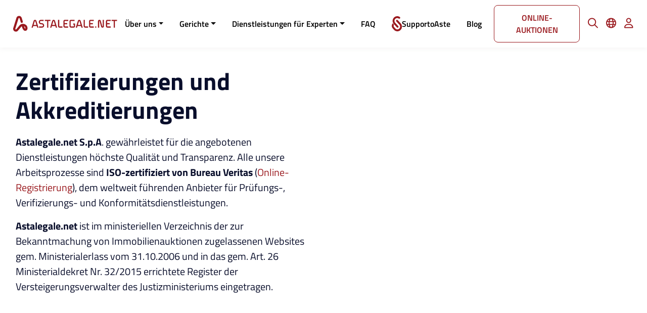

--- FILE ---
content_type: text/html;charset=utf-8
request_url: https://de.astalegale.net/certificazioni-accreditamenti
body_size: 248435
content:
<!DOCTYPE html><html  lang="de" xmlns="http://www.w3.org/1999/xhtml" class="" style="" xml:lang="de"><head><meta charset="utf-8">
<meta name="viewport" content="width=device-width, initial-scale=1,maximum-scale=5">
<script type="importmap">{"imports":{"#entry":"/_nuxt/CZBHJXnB.js"}}</script>
<title>Astalegale.net - Über uns - Zertifizierungen und Akkreditierungen</title>
<style>@font-face{font-family:swiper-icons;font-style:normal;font-weight:400;src:url(data:application/font-woff;charset=utf-8;base64,\ [base64]//wADZ2x5ZgAAAywAAADMAAAD2MHtryVoZWFkAAABbAAAADAAAAA2E2+eoWhoZWEAAAGcAAAAHwAAACQC9gDzaG10eAAAAigAAAAZAAAArgJkABFsb2NhAAAC0AAAAFoAAABaFQAUGG1heHAAAAG8AAAAHwAAACAAcABAbmFtZQAAA/gAAAE5AAACXvFdBwlwb3N0AAAFNAAAAGIAAACE5s74hXjaY2BkYGAAYpf5Hu/j+W2+MnAzMYDAzaX6QjD6/4//Bxj5GA8AuRwMYGkAPywL13jaY2BkYGA88P8Agx4j+/8fQDYfA1AEBWgDAIB2BOoAeNpjYGRgYNBh4GdgYgABEMnIABJzYNADCQAACWgAsQB42mNgYfzCOIGBlYGB0YcxjYGBwR1Kf2WQZGhhYGBiYGVmgAFGBiQQkOaawtDAoMBQxXjg/wEGPcYDDA4wNUA2CCgwsAAAO4EL6gAAeNpj2M0gyAACqxgGNWBkZ2D4/wMA+xkDdgAAAHjaY2BgYGaAYBkGRgYQiAHyGMF8FgYHIM3DwMHABGQrMOgyWDLEM1T9/w8UBfEMgLzE////P/5//f/V/xv+r4eaAAeMbAxwIUYmIMHEgKYAYjUcsDAwsLKxc3BycfPw8jEQA/[base64]/uznmfPFBNODM2K7MTQ45YEAZqGP81AmGGcF3iPqOop0r1SPTaTbVkfUe4HXj97wYE+yNwWYxwWu4v1ugWHgo3S1XdZEVqWM7ET0cfnLGxWfkgR42o2PvWrDMBSFj/IHLaF0zKjRgdiVMwScNRAoWUoH78Y2icB/yIY09An6AH2Bdu/UB+yxopYshQiEvnvu0dURgDt8QeC8PDw7Fpji3fEA4z/PEJ6YOB5hKh4dj3EvXhxPqH/SKUY3rJ7srZ4FZnh1PMAtPhwP6fl2PMJMPDgeQ4rY8YT6Gzao0eAEA409DuggmTnFnOcSCiEiLMgxCiTI6Cq5DZUd3Qmp10vO0LaLTd2cjN4fOumlc7lUYbSQcZFkutRG7g6JKZKy0RmdLY680CDnEJ+UMkpFFe1RN7nxdVpXrC4aTtnaurOnYercZg2YVmLN/d/gczfEimrE/fs/bOuq29Zmn8tloORaXgZgGa78yO9/cnXm2BpaGvq25Dv9S4E9+5SIc9PqupJKhYFSSl47+Qcr1mYNAAAAeNptw0cKwkAAAMDZJA8Q7OUJvkLsPfZ6zFVERPy8qHh2YER+3i/BP83vIBLLySsoKimrqKqpa2hp6+jq6RsYGhmbmJqZSy0sraxtbO3sHRydnEMU4uR6yx7JJXveP7WrDycAAAAAAAH//wACeNpjYGRgYOABYhkgZgJCZgZNBkYGLQZtIJsFLMYAAAw3ALgAeNolizEKgDAQBCchRbC2sFER0YD6qVQiBCv/H9ezGI6Z5XBAw8CBK/m5iQQVauVbXLnOrMZv2oLdKFa8Pjuru2hJzGabmOSLzNMzvutpB3N42mNgZGBg4GKQYzBhYMxJLMlj4GBgAYow/P/PAJJhLM6sSoWKfWCAAwDAjgbRAAB42mNgYGBkAIIbCZo5IPrmUn0hGA0AO8EFTQAA)}:root{--swiper-theme-color:#007aff}:host{display:block;margin-left:auto;margin-right:auto;position:relative;z-index:1}.swiper{display:block;list-style:none;margin-left:auto;margin-right:auto;overflow:hidden;padding:0;position:relative;z-index:1}.swiper-vertical>.swiper-wrapper{flex-direction:column}.swiper-wrapper{box-sizing:content-box;display:flex;height:100%;position:relative;transition-property:transform;transition-timing-function:var(--swiper-wrapper-transition-timing-function,initial);width:100%;z-index:1}.swiper-android .swiper-slide,.swiper-ios .swiper-slide,.swiper-wrapper{transform:translateZ(0)}.swiper-horizontal{touch-action:pan-y}.swiper-vertical{touch-action:pan-x}.swiper-slide{display:block;flex-shrink:0;height:100%;position:relative;transition-property:transform;width:100%}.swiper-slide-invisible-blank{visibility:hidden}.swiper-autoheight,.swiper-autoheight .swiper-slide{height:auto}.swiper-autoheight .swiper-wrapper{align-items:flex-start;transition-property:transform,height}.swiper-backface-hidden .swiper-slide{backface-visibility:hidden;transform:translateZ(0)}.swiper-3d.swiper-css-mode .swiper-wrapper{perspective:1200px}.swiper-3d .swiper-wrapper{transform-style:preserve-3d}.swiper-3d{perspective:1200px}.swiper-3d .swiper-cube-shadow,.swiper-3d .swiper-slide{transform-style:preserve-3d}.swiper-css-mode>.swiper-wrapper{overflow:auto;scrollbar-width:none;-ms-overflow-style:none}.swiper-css-mode>.swiper-wrapper::-webkit-scrollbar{display:none}.swiper-css-mode>.swiper-wrapper>.swiper-slide{scroll-snap-align:start start}.swiper-css-mode.swiper-horizontal>.swiper-wrapper{scroll-snap-type:x mandatory}.swiper-css-mode.swiper-vertical>.swiper-wrapper{scroll-snap-type:y mandatory}.swiper-css-mode.swiper-free-mode>.swiper-wrapper{scroll-snap-type:none}.swiper-css-mode.swiper-free-mode>.swiper-wrapper>.swiper-slide{scroll-snap-align:none}.swiper-css-mode.swiper-centered>.swiper-wrapper:before{content:"";flex-shrink:0;order:9999}.swiper-css-mode.swiper-centered>.swiper-wrapper>.swiper-slide{scroll-snap-align:center center;scroll-snap-stop:always}.swiper-css-mode.swiper-centered.swiper-horizontal>.swiper-wrapper>.swiper-slide:first-child{margin-inline-start:var(--swiper-centered-offset-before)}.swiper-css-mode.swiper-centered.swiper-horizontal>.swiper-wrapper:before{height:100%;min-height:1px;width:var(--swiper-centered-offset-after)}.swiper-css-mode.swiper-centered.swiper-vertical>.swiper-wrapper>.swiper-slide:first-child{margin-block-start:var(--swiper-centered-offset-before)}.swiper-css-mode.swiper-centered.swiper-vertical>.swiper-wrapper:before{height:var(--swiper-centered-offset-after);min-width:1px;width:100%}.swiper-3d .swiper-slide-shadow,.swiper-3d .swiper-slide-shadow-bottom,.swiper-3d .swiper-slide-shadow-left,.swiper-3d .swiper-slide-shadow-right,.swiper-3d .swiper-slide-shadow-top{height:100%;left:0;pointer-events:none;position:absolute;top:0;width:100%;z-index:10}.swiper-3d .swiper-slide-shadow{background:#00000026}.swiper-3d .swiper-slide-shadow-left{background-image:linear-gradient(270deg,rgba(0,0,0,.5),transparent)}.swiper-3d .swiper-slide-shadow-right{background-image:linear-gradient(90deg,rgba(0,0,0,.5),transparent)}.swiper-3d .swiper-slide-shadow-top{background-image:linear-gradient(0deg,rgba(0,0,0,.5),transparent)}.swiper-3d .swiper-slide-shadow-bottom{background-image:linear-gradient(180deg,rgba(0,0,0,.5),transparent)}.swiper-lazy-preloader{border:4px solid var(--swiper-preloader-color,var(--swiper-theme-color));border-radius:50%;border-top:4px solid transparent;box-sizing:border-box;height:42px;left:50%;margin-left:-21px;margin-top:-21px;position:absolute;top:50%;transform-origin:50%;width:42px;z-index:10}.swiper-watch-progress .swiper-slide-visible .swiper-lazy-preloader,.swiper:not(.swiper-watch-progress) .swiper-lazy-preloader{animation:swiper-preloader-spin 1s linear infinite}.swiper-lazy-preloader-white{--swiper-preloader-color:#fff}.swiper-lazy-preloader-black{--swiper-preloader-color:#000}@keyframes swiper-preloader-spin{0%{transform:rotate(0)}to{transform:rotate(1turn)}}</style>
<style>.swiper-pagination{position:absolute;text-align:center;transform:translateZ(0);transition:opacity .3s;z-index:10}.swiper-pagination.swiper-pagination-hidden{opacity:0}.swiper-pagination-disabled>.swiper-pagination,.swiper-pagination.swiper-pagination-disabled{display:none!important}.swiper-horizontal>.swiper-pagination-bullets,.swiper-pagination-bullets.swiper-pagination-horizontal,.swiper-pagination-custom,.swiper-pagination-fraction{bottom:var(--swiper-pagination-bottom,8px);left:0;top:var(--swiper-pagination-top,auto);width:100%}.swiper-pagination-bullets-dynamic{font-size:0;overflow:hidden}.swiper-pagination-bullets-dynamic .swiper-pagination-bullet{position:relative;transform:scale(.33)}.swiper-pagination-bullets-dynamic .swiper-pagination-bullet-active,.swiper-pagination-bullets-dynamic .swiper-pagination-bullet-active-main{transform:scale(1)}.swiper-pagination-bullets-dynamic .swiper-pagination-bullet-active-prev{transform:scale(.66)}.swiper-pagination-bullets-dynamic .swiper-pagination-bullet-active-prev-prev{transform:scale(.33)}.swiper-pagination-bullets-dynamic .swiper-pagination-bullet-active-next{transform:scale(.66)}.swiper-pagination-bullets-dynamic .swiper-pagination-bullet-active-next-next{transform:scale(.33)}.swiper-pagination-bullet{background:var(--swiper-pagination-bullet-inactive-color,#000);border-radius:var(--swiper-pagination-bullet-border-radius,50%);display:inline-block;height:var(--swiper-pagination-bullet-height,var(--swiper-pagination-bullet-size,8px));opacity:var(--swiper-pagination-bullet-inactive-opacity,.2);width:var(--swiper-pagination-bullet-width,var(--swiper-pagination-bullet-size,8px))}button.swiper-pagination-bullet{-webkit-appearance:none;-moz-appearance:none;appearance:none;border:none;box-shadow:none;margin:0;padding:0}.swiper-pagination-clickable .swiper-pagination-bullet{cursor:pointer}.swiper-pagination-bullet:only-child{display:none!important}.swiper-pagination-bullet-active{background:var(--swiper-pagination-color,var(--swiper-theme-color));opacity:var(--swiper-pagination-bullet-opacity,1)}.swiper-pagination-vertical.swiper-pagination-bullets,.swiper-vertical>.swiper-pagination-bullets{left:var(--swiper-pagination-left,auto);right:var(--swiper-pagination-right,8px);top:50%;transform:translate3d(0,-50%,0)}.swiper-pagination-vertical.swiper-pagination-bullets .swiper-pagination-bullet,.swiper-vertical>.swiper-pagination-bullets .swiper-pagination-bullet{display:block;margin:var(--swiper-pagination-bullet-vertical-gap,6px) 0}.swiper-pagination-vertical.swiper-pagination-bullets.swiper-pagination-bullets-dynamic,.swiper-vertical>.swiper-pagination-bullets.swiper-pagination-bullets-dynamic{top:50%;transform:translateY(-50%);width:8px}.swiper-pagination-vertical.swiper-pagination-bullets.swiper-pagination-bullets-dynamic .swiper-pagination-bullet,.swiper-vertical>.swiper-pagination-bullets.swiper-pagination-bullets-dynamic .swiper-pagination-bullet{display:inline-block;transition:transform .2s,top .2s}.swiper-horizontal>.swiper-pagination-bullets .swiper-pagination-bullet,.swiper-pagination-horizontal.swiper-pagination-bullets .swiper-pagination-bullet{margin:0 var(--swiper-pagination-bullet-horizontal-gap,4px)}.swiper-horizontal>.swiper-pagination-bullets.swiper-pagination-bullets-dynamic,.swiper-pagination-horizontal.swiper-pagination-bullets.swiper-pagination-bullets-dynamic{left:50%;transform:translate(-50%);white-space:nowrap}.swiper-horizontal>.swiper-pagination-bullets.swiper-pagination-bullets-dynamic .swiper-pagination-bullet,.swiper-pagination-horizontal.swiper-pagination-bullets.swiper-pagination-bullets-dynamic .swiper-pagination-bullet{transition:transform .2s,left .2s}.swiper-horizontal.swiper-rtl>.swiper-pagination-bullets-dynamic .swiper-pagination-bullet{transition:transform .2s,right .2s}.swiper-pagination-fraction{color:var(--swiper-pagination-fraction-color,inherit)}.swiper-pagination-progressbar{background:var(--swiper-pagination-progressbar-bg-color,rgba(0,0,0,.25));position:absolute}.swiper-pagination-progressbar .swiper-pagination-progressbar-fill{background:var(--swiper-pagination-color,var(--swiper-theme-color));height:100%;left:0;position:absolute;top:0;transform:scale(0);transform-origin:left top;width:100%}.swiper-rtl .swiper-pagination-progressbar .swiper-pagination-progressbar-fill{transform-origin:right top}.swiper-horizontal>.swiper-pagination-progressbar,.swiper-pagination-progressbar.swiper-pagination-horizontal,.swiper-pagination-progressbar.swiper-pagination-vertical.swiper-pagination-progressbar-opposite,.swiper-vertical>.swiper-pagination-progressbar.swiper-pagination-progressbar-opposite{height:var(--swiper-pagination-progressbar-size,4px);left:0;top:0;width:100%}.swiper-horizontal>.swiper-pagination-progressbar.swiper-pagination-progressbar-opposite,.swiper-pagination-progressbar.swiper-pagination-horizontal.swiper-pagination-progressbar-opposite,.swiper-pagination-progressbar.swiper-pagination-vertical,.swiper-vertical>.swiper-pagination-progressbar{height:100%;left:0;top:0;width:var(--swiper-pagination-progressbar-size,4px)}.swiper-pagination-lock{display:none}</style>
<style>:root{--toastify-color-light:#fff;--toastify-color-dark:#121212;--toastify-color-info:#3498db;--toastify-color-success:#07bc0c;--toastify-color-warning:#f1c40f;--toastify-color-error:#e74c3c;--toastify-color-transparent:hsla(0,0%,100%,.7);--toastify-icon-color-info:var(--toastify-color-info);--toastify-icon-color-success:var(--toastify-color-success);--toastify-icon-color-warning:var(--toastify-color-warning);--toastify-icon-color-error:var(--toastify-color-error);--toastify-toast-width:320px;--toastify-toast-background:#fff;--toastify-toast-min-height:64px;--toastify-toast-max-height:800px;--toastify-font-family:sans-serif;--toastify-z-index:9999;--toastify-text-color-light:#757575;--toastify-text-color-dark:#fff;--toastify-text-color-info:#fff;--toastify-text-color-success:#fff;--toastify-text-color-warning:#fff;--toastify-text-color-error:#fff;--toastify-spinner-color:#616161;--toastify-spinner-color-empty-area:#e0e0e0;--toastify-color-progress-light:linear-gradient(90deg,#4cd964,#5ac8fa,#007aff,#34aadc,#5856d6,#ff2d55);--toastify-color-progress-dark:#bb86fc;--toastify-color-progress-info:var(--toastify-color-info);--toastify-color-progress-success:var(--toastify-color-success);--toastify-color-progress-warning:var(--toastify-color-warning);--toastify-color-progress-error:var(--toastify-color-error);--toastify-color-progress-colored:#ddd}.Toastify__toast-container{box-sizing:border-box;color:#fff;padding:4px;position:fixed;transform:translate3d(0,0,var(--toastify-z-index) px);width:var(--toastify-toast-width);z-index:var(--toastify-z-index)}.Toastify__toast-container--top-left{left:1em;top:1em}.Toastify__toast-container--top-center{left:50%;top:1em;transform:translate(-50%)}.Toastify__toast-container--top-right{right:1em;top:1em}.Toastify__toast-container--bottom-left{bottom:1em;left:1em}.Toastify__toast-container--bottom-center{bottom:1em;left:50%;transform:translate(-50%)}.Toastify__toast-container--bottom-right{bottom:1em;right:1em}@media only screen and (max-width:480px){.Toastify__toast-container{left:0;margin:0;padding:0;width:100vw}.Toastify__toast-container--top-center,.Toastify__toast-container--top-left,.Toastify__toast-container--top-right{top:0;transform:translate(0)}.Toastify__toast-container--bottom-center,.Toastify__toast-container--bottom-left,.Toastify__toast-container--bottom-right{bottom:0;transform:translate(0)}.Toastify__toast-container--rtl{left:auto;right:0}}.Toastify__toast{border-radius:4px;box-shadow:0 1px 10px #0000001a,0 2px 15px #0000000d;box-sizing:border-box;cursor:pointer;direction:ltr;display:flex;font-family:var(--toastify-font-family);justify-content:space-between;margin-bottom:1rem;max-height:var(--toastify-toast-max-height);min-height:var(--toastify-toast-min-height);overflow:hidden;padding:8px;position:relative;z-index:0}.Toastify__toast--rtl{direction:rtl}.Toastify__toast-body{align-items:center;display:flex;flex:1 1 auto;margin:auto 0;padding:6px;white-space:pre-wrap}.Toastify__toast-body>div:last-child{flex:1}.Toastify__toast-icon{display:flex;flex-shrink:0;margin-inline-end:10px;width:20px}.Toastify--animate{animation-duration:.7s;animation-fill-mode:both}.Toastify--animate-icon{animation-duration:.3s;animation-fill-mode:both}@media only screen and (max-width:480px){.Toastify__toast{border-radius:0;margin-bottom:0}}.Toastify__toast-theme--dark{background:var(--toastify-color-dark);color:var(--toastify-text-color-dark)}.Toastify__toast-theme--colored.Toastify__toast--default,.Toastify__toast-theme--light{background:var(--toastify-color-light);color:var(--toastify-text-color-light)}.Toastify__toast-theme--colored.Toastify__toast--info{background:var(--toastify-color-info);color:var(--toastify-text-color-info)}.Toastify__toast-theme--colored.Toastify__toast--success{background:var(--toastify-color-success);color:var(--toastify-text-color-success)}.Toastify__toast-theme--colored.Toastify__toast--warning{background:var(--toastify-color-warning);color:var(--toastify-text-color-warning)}.Toastify__toast-theme--colored.Toastify__toast--error{background:var(--toastify-color-error);color:var(--toastify-text-color-error)}.Toastify__progress-bar-theme--light{background:var(--toastify-color-progress-light)}.Toastify__progress-bar-theme--dark{background:var(--toastify-color-progress-dark)}.Toastify__progress-bar--info{background:var(--toastify-color-progress-info)}.Toastify__progress-bar--success{background:var(--toastify-color-progress-success)}.Toastify__progress-bar--warning{background:var(--toastify-color-progress-warning)}.Toastify__progress-bar--error{background:var(--toastify-color-progress-error)}.Toastify__progress-bar-theme--colored.Toastify__progress-bar--default{background:var(--toastify-color-progress-colored)}.Toastify__progress-bar-theme--colored.Toastify__progress-bar--error,.Toastify__progress-bar-theme--colored.Toastify__progress-bar--info,.Toastify__progress-bar-theme--colored.Toastify__progress-bar--success,.Toastify__progress-bar-theme--colored.Toastify__progress-bar--warning{background:var(--toastify-color-transparent)}.Toastify__close-button{align-self:flex-start;background:transparent;border:none;color:#fff;cursor:pointer;opacity:.7;outline:none;padding:0;transition:.3s ease}.Toastify__close-button--light{color:#000;opacity:.3}.Toastify__close-button>svg{fill:currentcolor;height:16px;width:14px}.Toastify__close-button:focus,.Toastify__close-button:hover{opacity:1}@keyframes Toastify__trackProgress{0%{transform:scaleX(1)}to{transform:scaleX(0)}}.Toastify__progress-bar{bottom:0;height:5px;left:0;opacity:.7;position:absolute;transform-origin:left;width:100%;z-index:var(--toastify-z-index)}.Toastify__progress-bar--animated{animation:Toastify__trackProgress linear 1 forwards}.Toastify__progress-bar--controlled{transition:transform .2s}.Toastify__progress-bar--rtl{left:auto;right:0;transform-origin:right}.Toastify__spinner{animation:Toastify__spin .65s linear infinite;border:2px solid;border-color:var(--toastify-spinner-color-empty-area);border-radius:100%;border-right-color:var(--toastify-spinner-color);box-sizing:border-box;height:20px;width:20px}@keyframes Toastify__bounceInRight{0%,60%,75%,90%,to{animation-timing-function:cubic-bezier(.215,.61,.355,1)}0%{opacity:0;transform:translate3d(3000px,0,0)}60%{opacity:1;transform:translate3d(-25px,0,0)}75%{transform:translate3d(10px,0,0)}90%{transform:translate3d(-5px,0,0)}to{transform:none}}@keyframes Toastify__bounceOutRight{20%{opacity:1;transform:translate3d(-20px,0,0)}to{opacity:0;transform:translate3d(2000px,0,0)}}@keyframes Toastify__bounceInLeft{0%,60%,75%,90%,to{animation-timing-function:cubic-bezier(.215,.61,.355,1)}0%{opacity:0;transform:translate3d(-3000px,0,0)}60%{opacity:1;transform:translate3d(25px,0,0)}75%{transform:translate3d(-10px,0,0)}90%{transform:translate3d(5px,0,0)}to{transform:none}}@keyframes Toastify__bounceOutLeft{20%{opacity:1;transform:translate3d(20px,0,0)}to{opacity:0;transform:translate3d(-2000px,0,0)}}@keyframes Toastify__bounceInUp{0%,60%,75%,90%,to{animation-timing-function:cubic-bezier(.215,.61,.355,1)}0%{opacity:0;transform:translate3d(0,3000px,0)}60%{opacity:1;transform:translate3d(0,-20px,0)}75%{transform:translate3d(0,10px,0)}90%{transform:translate3d(0,-5px,0)}to{transform:translateZ(0)}}@keyframes Toastify__bounceOutUp{20%{transform:translate3d(0,-10px,0)}40%,45%{opacity:1;transform:translate3d(0,20px,0)}to{opacity:0;transform:translate3d(0,-2000px,0)}}@keyframes Toastify__bounceInDown{0%,60%,75%,90%,to{animation-timing-function:cubic-bezier(.215,.61,.355,1)}0%{opacity:0;transform:translate3d(0,-3000px,0)}60%{opacity:1;transform:translate3d(0,25px,0)}75%{transform:translate3d(0,-10px,0)}90%{transform:translate3d(0,5px,0)}to{transform:none}}@keyframes Toastify__bounceOutDown{20%{transform:translate3d(0,10px,0)}40%,45%{opacity:1;transform:translate3d(0,-20px,0)}to{opacity:0;transform:translate3d(0,2000px,0)}}.Toastify__bounce-enter--bottom-left,.Toastify__bounce-enter--top-left{animation-name:Toastify__bounceInLeft}.Toastify__bounce-enter--bottom-right,.Toastify__bounce-enter--top-right{animation-name:Toastify__bounceInRight}.Toastify__bounce-enter--top-center{animation-name:Toastify__bounceInDown}.Toastify__bounce-enter--bottom-center{animation-name:Toastify__bounceInUp}.Toastify__bounce-exit--bottom-left,.Toastify__bounce-exit--top-left{animation-name:Toastify__bounceOutLeft}.Toastify__bounce-exit--bottom-right,.Toastify__bounce-exit--top-right{animation-name:Toastify__bounceOutRight}.Toastify__bounce-exit--top-center{animation-name:Toastify__bounceOutUp}.Toastify__bounce-exit--bottom-center{animation-name:Toastify__bounceOutDown}@keyframes Toastify__zoomIn{0%{opacity:0;transform:scale3d(.3,.3,.3)}50%{opacity:1}}@keyframes Toastify__zoomOut{0%{opacity:1}50%{opacity:0;transform:scale3d(.3,.3,.3)}to{opacity:0}}.Toastify__zoom-enter{animation-name:Toastify__zoomIn}.Toastify__zoom-exit{animation-name:Toastify__zoomOut}@keyframes Toastify__flipIn{0%{animation-timing-function:ease-in;opacity:0;transform:perspective(400px) rotateX(90deg)}40%{animation-timing-function:ease-in;transform:perspective(400px) rotateX(-20deg)}60%{opacity:1;transform:perspective(400px) rotateX(10deg)}80%{transform:perspective(400px) rotateX(-5deg)}to{transform:perspective(400px)}}@keyframes Toastify__flipOut{0%{transform:perspective(400px)}30%{opacity:1;transform:perspective(400px) rotateX(-20deg)}to{opacity:0;transform:perspective(400px) rotateX(90deg)}}.Toastify__flip-enter{animation-name:Toastify__flipIn}.Toastify__flip-exit{animation-name:Toastify__flipOut}@keyframes Toastify__slideInRight{0%{transform:translate3d(110%,0,0);visibility:visible}to{transform:translateZ(0)}}@keyframes Toastify__slideInLeft{0%{transform:translate3d(-110%,0,0);visibility:visible}to{transform:translateZ(0)}}@keyframes Toastify__slideInUp{0%{transform:translate3d(0,110%,0);visibility:visible}to{transform:translateZ(0)}}@keyframes Toastify__slideInDown{0%{transform:translate3d(0,-110%,0);visibility:visible}to{transform:translateZ(0)}}@keyframes Toastify__slideOutRight{0%{transform:translateZ(0)}to{transform:translate3d(110%,0,0);visibility:hidden}}@keyframes Toastify__slideOutLeft{0%{transform:translateZ(0)}to{transform:translate3d(-110%,0,0);visibility:hidden}}@keyframes Toastify__slideOutDown{0%{transform:translateZ(0)}to{transform:translate3d(0,500px,0);visibility:hidden}}@keyframes Toastify__slideOutUp{0%{transform:translateZ(0)}to{transform:translate3d(0,-500px,0);visibility:hidden}}.Toastify__slide-enter--bottom-left,.Toastify__slide-enter--top-left{animation-name:Toastify__slideInLeft}.Toastify__slide-enter--bottom-right,.Toastify__slide-enter--top-right{animation-name:Toastify__slideInRight}.Toastify__slide-enter--top-center{animation-name:Toastify__slideInDown}.Toastify__slide-enter--bottom-center{animation-name:Toastify__slideInUp}.Toastify__slide-exit--bottom-left,.Toastify__slide-exit--top-left{animation-name:Toastify__slideOutLeft}.Toastify__slide-exit--bottom-right,.Toastify__slide-exit--top-right{animation-name:Toastify__slideOutRight}.Toastify__slide-exit--top-center{animation-name:Toastify__slideOutUp}.Toastify__slide-exit--bottom-center{animation-name:Toastify__slideOutDown}@keyframes Toastify__spin{0%{transform:rotate(0)}to{transform:rotate(1turn)}}</style>
<style>fieldset[disabled] .multiselect{pointer-events:none}.multiselect__spinner{background:#fff;display:block;height:38px;position:absolute;right:1px;top:1px;width:40px}.multiselect__spinner:after,.multiselect__spinner:before{border:2px solid transparent;border-radius:100%;border-top-color:#41b883;box-shadow:0 0 0 1px transparent;content:"";height:16px;left:50%;margin:-8px 0 0 -8px;position:absolute;top:50%;width:16px}.multiselect__spinner:before{animation:spinning 2.4s cubic-bezier(.41,.26,.2,.62);animation-iteration-count:infinite}.multiselect__spinner:after{animation:spinning 2.4s cubic-bezier(.51,.09,.21,.8);animation-iteration-count:infinite}.multiselect__loading-enter-active,.multiselect__loading-leave-active{opacity:1;transition:opacity .4s ease-in-out}.multiselect__loading-enter,.multiselect__loading-leave-active{opacity:0}.multiselect,.multiselect__input,.multiselect__single{font-family:inherit;font-size:16px;touch-action:manipulation}.multiselect{box-sizing:content-box;color:#35495e;display:block;min-height:40px;position:relative;text-align:left;width:100%}.multiselect *{box-sizing:border-box}.multiselect:focus{outline:none}.multiselect--disabled{background:#ededed;opacity:.6;pointer-events:none}.multiselect--active{z-index:50}.multiselect--active:not(.multiselect--above) .multiselect__current,.multiselect--active:not(.multiselect--above) .multiselect__input,.multiselect--active:not(.multiselect--above) .multiselect__tags{border-bottom-left-radius:0;border-bottom-right-radius:0}.multiselect--active .multiselect__select{transform:rotate(180deg)}.multiselect--above.multiselect--active .multiselect__current,.multiselect--above.multiselect--active .multiselect__input,.multiselect--above.multiselect--active .multiselect__tags{border-top-left-radius:0;border-top-right-radius:0}.multiselect__input,.multiselect__single{background:#fff;border:none;border-radius:5px;box-sizing:border-box;display:inline-block;line-height:20px;margin-bottom:8px;min-height:20px;padding:0 0 0 5px;position:relative;transition:border .1s ease;vertical-align:top;width:100%}.multiselect__input::-moz-placeholder{color:#35495e}.multiselect__input::placeholder{color:#35495e}.multiselect__tag~.multiselect__input,.multiselect__tag~.multiselect__single{width:auto}.multiselect__input:hover,.multiselect__single:hover{border-color:#cfcfcf}.multiselect__input:focus,.multiselect__single:focus{border-color:#a8a8a8;outline:none}.multiselect__single{margin-bottom:8px;padding-left:5px}.multiselect__tags-wrap{display:inline}.multiselect__tags{background:#fff;border:1px solid #e8e8e8;border-radius:5px;display:block;font-size:14px;min-height:40px;padding:8px 40px 0 8px}.multiselect__tag{background:#41b883;border-radius:5px;color:#fff;display:inline-block;line-height:1;margin-bottom:5px;margin-right:10px;max-width:100%;overflow:hidden;padding:4px 26px 4px 10px;position:relative;text-overflow:ellipsis;white-space:nowrap}.multiselect__tag-icon{border-radius:5px;bottom:0;cursor:pointer;font-style:normal;font-weight:700;line-height:22px;margin-left:7px;position:absolute;right:0;text-align:center;top:0;transition:all .2s ease;width:22px}.multiselect__tag-icon:after{color:#266d4d;content:"×";font-size:14px}.multiselect__tag-icon:focus:after,.multiselect__tag-icon:hover:after{color:#fff}.multiselect__current{border:1px solid #e8e8e8;border-radius:5px;min-height:40px;overflow:hidden;padding:8px 30px 0 12px;white-space:nowrap}.multiselect__current,.multiselect__select{box-sizing:border-box;cursor:pointer;display:block;line-height:16px;margin:0;text-decoration:none}.multiselect__select{height:38px;padding:4px 8px;position:absolute;right:1px;text-align:center;top:1px;transition:transform .2s ease;width:40px}.multiselect__select:before{border-color:#999 transparent transparent;border-style:solid;border-width:5px 5px 0;color:#999;content:"";margin-top:4px;position:relative;right:0;top:65%}.multiselect__placeholder{color:#adadad;display:inline-block;margin-bottom:10px;padding-top:2px}.multiselect--active .multiselect__placeholder{display:none}.multiselect__content-wrapper{background:#fff;border:1px solid #e8e8e8;border-bottom-left-radius:5px;border-bottom-right-radius:5px;border-top:none;display:block;max-height:240px;overflow:auto;position:absolute;width:100%;z-index:50;-webkit-overflow-scrolling:touch}.multiselect__content{display:inline-block;list-style:none;margin:0;min-width:100%;padding:0;vertical-align:top}.multiselect--above .multiselect__content-wrapper{border-bottom:none;border-radius:5px 5px 0 0;border-top:1px solid #e8e8e8;bottom:100%}.multiselect__content::-webkit-scrollbar{display:none}.multiselect__element{display:block}.multiselect__option{cursor:pointer;display:block;line-height:16px;min-height:40px;padding:12px;position:relative;text-decoration:none;text-transform:none;vertical-align:middle;white-space:nowrap}.multiselect__option:after{font-size:13px;line-height:40px;padding-left:20px;padding-right:12px;position:absolute;right:0;top:0}.multiselect__option--highlight{background:#41b883;color:#fff;outline:none}.multiselect__option--highlight:after{background:#41b883;color:#fff;content:attr(data-select)}.multiselect__option--selected{background:#f3f3f3;color:#35495e;font-weight:700}.multiselect__option--selected:after{background:inherit;color:silver;content:attr(data-selected)}.multiselect__option--selected.multiselect__option--highlight{background:#ff6a6a;color:#fff}.multiselect__option--selected.multiselect__option--highlight:after{background:#ff6a6a;color:#fff;content:attr(data-deselect)}.multiselect--disabled .multiselect__current,.multiselect--disabled .multiselect__select{background:#ededed;color:#a6a6a6}.multiselect__option--disabled{background:#ededed!important;color:#a6a6a6!important;cursor:text;pointer-events:none}.multiselect__option--group{background:#ededed;color:#35495e}.multiselect__option--group.multiselect__option--highlight{background:#35495e;color:#fff}.multiselect__option--group.multiselect__option--highlight:after{background:#35495e}.multiselect__option--disabled.multiselect__option--highlight{background:#dedede}.multiselect__option--group-selected.multiselect__option--highlight{background:#ff6a6a;color:#fff}.multiselect__option--group-selected.multiselect__option--highlight:after{background:#ff6a6a;color:#fff;content:attr(data-deselect)}.multiselect-enter-active,.multiselect-leave-active{transition:all .15s ease}.multiselect-enter,.multiselect-leave-active{opacity:0}.multiselect__strong{display:inline-block;line-height:20px;margin-bottom:8px;vertical-align:top}[dir=rtl] .multiselect{text-align:right}[dir=rtl] .multiselect__select{left:1px;right:auto}[dir=rtl] .multiselect__tags{padding:8px 8px 0 40px}[dir=rtl] .multiselect__content{text-align:right}[dir=rtl] .multiselect__option:after{left:0;right:auto}[dir=rtl] .multiselect__clear{left:12px;right:auto}[dir=rtl] .multiselect__spinner{left:1px;right:auto}@keyframes spinning{0%{transform:rotate(0)}to{transform:rotate(2turn)}}</style>
<style>.vue-slider-dot{position:absolute;transition:all 0s;z-index:5}.vue-slider-dot:focus{outline:none}.vue-slider-dot-tooltip{position:absolute;visibility:hidden}.vue-slider-dot-hover:hover .vue-slider-dot-tooltip,.vue-slider-dot-tooltip-show{visibility:visible}.vue-slider-dot-tooltip-top{left:50%;top:-10px;transform:translate(-50%,-100%)}.vue-slider-dot-tooltip-bottom{bottom:-10px;left:50%;transform:translate(-50%,100%)}.vue-slider-dot-tooltip-left{left:-10px;top:50%;transform:translate(-100%,-50%)}.vue-slider-dot-tooltip-right{right:-10px;top:50%;transform:translate(100%,-50%)}.vue-slider-marks{height:100%;position:relative;width:100%}.vue-slider-mark{position:absolute;z-index:1}.vue-slider-ltr .vue-slider-mark,.vue-slider-rtl .vue-slider-mark{height:100%;top:50%;width:0}.vue-slider-ltr .vue-slider-mark-step,.vue-slider-rtl .vue-slider-mark-step{top:0}.vue-slider-ltr .vue-slider-mark-label,.vue-slider-rtl .vue-slider-mark-label{margin-top:10px;top:100%}.vue-slider-ltr .vue-slider-mark{transform:translate(-50%,-50%)}.vue-slider-ltr .vue-slider-mark-step{left:0}.vue-slider-ltr .vue-slider-mark-label{left:50%;transform:translate(-50%)}.vue-slider-rtl .vue-slider-mark{transform:translate(50%,-50%)}.vue-slider-rtl .vue-slider-mark-step{right:0}.vue-slider-rtl .vue-slider-mark-label{right:50%;transform:translate(50%)}.vue-slider-btt .vue-slider-mark,.vue-slider-ttb .vue-slider-mark{height:0;left:50%;width:100%}.vue-slider-btt .vue-slider-mark-step,.vue-slider-ttb .vue-slider-mark-step{left:0}.vue-slider-btt .vue-slider-mark-label,.vue-slider-ttb .vue-slider-mark-label{left:100%;margin-left:10px}.vue-slider-btt .vue-slider-mark{transform:translate(-50%,50%)}.vue-slider-btt .vue-slider-mark-step{top:0}.vue-slider-btt .vue-slider-mark-label{top:50%;transform:translateY(-50%)}.vue-slider-ttb .vue-slider-mark{transform:translate(-50%,-50%)}.vue-slider-ttb .vue-slider-mark-step{bottom:0}.vue-slider-ttb .vue-slider-mark-label{bottom:50%;transform:translateY(50%)}.vue-slider-mark-label,.vue-slider-mark-step{position:absolute}.vue-slider{box-sizing:content-box;display:block;position:relative;-webkit-user-select:none;-moz-user-select:none;user-select:none;-webkit-tap-highlight-color:rgba(0,0,0,0)}.vue-slider-rail{height:100%;position:relative;transition-property:width,height,left,right,top,bottom;width:100%}.vue-slider-process{position:absolute;z-index:1}</style>
<style>.vue-slider-disabled{cursor:not-allowed;opacity:.5}.vue-slider-rail{background-color:#ccc;border-radius:15px}.vue-slider-process{background-color:#3498db;border-radius:15px}.vue-slider-mark{z-index:4}.vue-slider-mark:first-child .vue-slider-mark-step,.vue-slider-mark:last-child .vue-slider-mark-step{display:none}.vue-slider-mark-step{background-color:#00000029;border-radius:50%;height:100%;width:100%}.vue-slider-mark-label{font-size:14px;white-space:nowrap}.vue-slider-dot-handle{background-color:#fff;border-radius:50%;box-shadow:.5px .5px 2px 1px #00000052;box-sizing:border-box;cursor:pointer;height:100%;width:100%}.vue-slider-dot-handle-focus{box-shadow:0 0 1px 2px #3498db5c}.vue-slider-dot-handle-disabled{background-color:#ccc;cursor:not-allowed}.vue-slider-dot-tooltip-inner{background-color:#3498db;border-color:#3498db;border-radius:5px;box-sizing:content-box;color:#fff;font-size:14px;min-width:20px;padding:2px 5px;text-align:center;white-space:nowrap}.vue-slider-dot-tooltip-inner:after{content:"";position:absolute}.vue-slider-dot-tooltip-inner-top:after{border:5px solid transparent;border-top-color:inherit;height:0;left:50%;top:100%;transform:translate(-50%);width:0}.vue-slider-dot-tooltip-inner-bottom:after{border:5px solid transparent;border-bottom-color:inherit;bottom:100%;height:0;left:50%;transform:translate(-50%);width:0}.vue-slider-dot-tooltip-inner-left:after{border:5px solid transparent;border-left-color:inherit;height:0;left:100%;top:50%;transform:translateY(-50%);width:0}.vue-slider-dot-tooltip-inner-right:after{border:5px solid transparent;border-right-color:inherit;height:0;right:100%;top:50%;transform:translateY(-50%);width:0}.vue-slider-dot-tooltip-wrapper{opacity:0;transition:all .3s}.vue-slider-dot-tooltip-wrapper-show{opacity:1}</style>
<style>.resize-observer[data-v-b329ee4c]{background-color:transparent;border:none;opacity:0}.resize-observer[data-v-b329ee4c],.resize-observer[data-v-b329ee4c] object{display:block;height:100%;left:0;overflow:hidden;pointer-events:none;position:absolute;top:0;width:100%;z-index:-1}.v-popper__popper{left:0;outline:none;top:0;z-index:10000}.v-popper__popper.v-popper__popper--hidden{opacity:0;pointer-events:none;transition:opacity .15s,visibility .15s;visibility:hidden}.v-popper__popper.v-popper__popper--shown{opacity:1;transition:opacity .15s;visibility:visible}.v-popper__popper.v-popper__popper--skip-transition,.v-popper__popper.v-popper__popper--skip-transition>.v-popper__wrapper{transition:none!important}.v-popper__backdrop{display:none;height:100%;left:0;position:absolute;top:0;width:100%}.v-popper__inner{box-sizing:border-box;overflow-y:auto;position:relative}.v-popper__inner>div{max-height:inherit;max-width:inherit;position:relative;z-index:1}.v-popper__arrow-container{height:10px;position:absolute;width:10px}.v-popper__popper--arrow-overflow .v-popper__arrow-container,.v-popper__popper--no-positioning .v-popper__arrow-container{display:none}.v-popper__arrow-inner,.v-popper__arrow-outer{border-style:solid;height:0;left:0;position:absolute;top:0;width:0}.v-popper__arrow-inner{border-width:7px;visibility:hidden}.v-popper__arrow-outer{border-width:6px}.v-popper__popper[data-popper-placement^=bottom] .v-popper__arrow-inner,.v-popper__popper[data-popper-placement^=top] .v-popper__arrow-inner{left:-2px}.v-popper__popper[data-popper-placement^=bottom] .v-popper__arrow-outer,.v-popper__popper[data-popper-placement^=top] .v-popper__arrow-outer{left:-1px}.v-popper__popper[data-popper-placement^=top] .v-popper__arrow-inner,.v-popper__popper[data-popper-placement^=top] .v-popper__arrow-outer{border-bottom-color:transparent!important;border-bottom-width:0;border-left-color:transparent!important;border-right-color:transparent!important}.v-popper__popper[data-popper-placement^=top] .v-popper__arrow-inner{top:-2px}.v-popper__popper[data-popper-placement^=bottom] .v-popper__arrow-container{top:0}.v-popper__popper[data-popper-placement^=bottom] .v-popper__arrow-inner,.v-popper__popper[data-popper-placement^=bottom] .v-popper__arrow-outer{border-left-color:transparent!important;border-right-color:transparent!important;border-top-color:transparent!important;border-top-width:0}.v-popper__popper[data-popper-placement^=bottom] .v-popper__arrow-inner{top:-4px}.v-popper__popper[data-popper-placement^=bottom] .v-popper__arrow-outer{top:-6px}.v-popper__popper[data-popper-placement^=left] .v-popper__arrow-inner,.v-popper__popper[data-popper-placement^=right] .v-popper__arrow-inner{top:-2px}.v-popper__popper[data-popper-placement^=left] .v-popper__arrow-outer,.v-popper__popper[data-popper-placement^=right] .v-popper__arrow-outer{top:-1px}.v-popper__popper[data-popper-placement^=right] .v-popper__arrow-inner,.v-popper__popper[data-popper-placement^=right] .v-popper__arrow-outer{border-bottom-color:transparent!important;border-left-color:transparent!important;border-left-width:0;border-top-color:transparent!important}.v-popper__popper[data-popper-placement^=right] .v-popper__arrow-inner{left:-4px}.v-popper__popper[data-popper-placement^=right] .v-popper__arrow-outer{left:-6px}.v-popper__popper[data-popper-placement^=left] .v-popper__arrow-container{right:-10px}.v-popper__popper[data-popper-placement^=left] .v-popper__arrow-inner,.v-popper__popper[data-popper-placement^=left] .v-popper__arrow-outer{border-bottom-color:transparent!important;border-right-color:transparent!important;border-right-width:0;border-top-color:transparent!important}.v-popper__popper[data-popper-placement^=left] .v-popper__arrow-inner{left:-2px}.v-popper--theme-tooltip .v-popper__inner{background:#000c;border-radius:6px;color:#fff;padding:7px 12px 6px}.v-popper--theme-tooltip .v-popper__arrow-outer{border-color:#000c}.v-popper--theme-dropdown .v-popper__inner{background:#fff;border:1px solid #ddd;border-radius:6px;box-shadow:0 6px 30px #0000001a;color:#000}.v-popper--theme-dropdown .v-popper__arrow-inner{border-color:#fff;visibility:visible}.v-popper--theme-dropdown .v-popper__arrow-outer{border-color:#ddd}</style>
<style>@charset "UTF-8";#error-page{margin:40px 0}#error-page,#error-page .error-content{text-align:center}#error-page .error-content img{margin-bottom:50px}#error-page .error-content h2{color:#090e2b;font-size:34px;font-weight:600;margin-bottom:0;padding-bottom:30px;text-align:center}@media (max-width:767.98px){#error-page .error-content h2{font-size:24px;padding-bottom:15px}}#error-page .error-content p{color:#090e2b;font-size:20px;font-weight:400;margin-bottom:0;padding-bottom:10px;text-align:center}@media (max-width:767.98px){#error-page .error-content p{font-size:16px}}#error-page .error-content a{color:#090e2b;font-size:20px;font-weight:600;margin-bottom:0;text-align:center!important;text-decoration:underline!important}@media (max-width:767.98px){#error-page .error-content a{font-size:16px}}.modal.fade{transition:opacity 0s linear!important}.dynamic_text{margin-bottom:50px;position:relative}.dynamic_text img{margin-bottom:0!important}.dynamic_text .error-number{position:absolute;right:22%;top:26%}@media (max-width:1279.98px){.dynamic_text .error-number{left:50%;top:20%;transform:translate(-50%,-20%)}}.dynamic_text .error-number p{background-color:#fff;border:1px solid;border-radius:10px;color:#090e2b!important;display:inline-block;font-size:50px!important;font-weight:700!important;line-height:1em;padding:3px 10px!important}@media (max-width:1279.98px){.dynamic_text .error-number p{font-size:50px!important}}@media (max-width:991.98px){.dynamic_text .error-number p{font-size:40px!important}}@media (max-width:767.98px){.dynamic_text .error-number p{font-size:30px!important}}@media (max-width:575.98px){.dynamic_text .error-number p{font-size:20px!important}}.list.annunci .card-actions{align-items:center;-moz-column-gap:10px;column-gap:10px;display:flex}.list.annunci .card-actions .btn{align-items:center;display:flex;height:30px;justify-content:center;padding:0;width:30px}a{cursor:pointer}a.link{align-items:center;-moz-column-gap:5px;column-gap:5px;display:flex;font-size:16px;font-weight:600;text-decoration:underline!important}a.link:before{background-repeat:no-repeat;background-size:cover;content:"";display:block;height:20px;width:20px}a.underline{text-decoration:underline!important}a.text-dark:hover{color:#7b1418!important}.google-play-store{background-position:50%;background-repeat:no-repeat;background-size:cover;border-radius:unset;color:transparent!important;height:80px;padding:0!important;width:270px!important}.google-play-store.it{background-image:url(/_nuxt/google-play-badge-it.iGsYb6ax.png)}.google-play-store.en{background-image:url(/_nuxt/google-play-badge-en.CGcfQp_u.png)}.google-play-store.fr{background-image:url(/_nuxt/google-play-badge-fr.DyeEv2Q3.png)}.google-play-store.de{background-image:url(/_nuxt/google-play-badge-de.NeYsaiDM.png)}@media (max-width:767.98px){.google-play-store{height:70px;width:220px!important}}.apple-store{background-position:50%;background-repeat:no-repeat;background-size:cover;border-radius:unset;color:transparent!important;height:80px;padding:0!important;width:240px!important}.apple-store.it{background-image:url(/_nuxt/apple-store-badge-it.CyWk2KAK.svg)}.apple-store.en{background-image:url(/_nuxt/apple-store-badge-en.C-eOGvqu.svg)}.apple-store.fr{background-image:url(/_nuxt/apple-store-badge-fr.CL3TdU1I.svg)}.apple-store.de{background-image:url(/_nuxt/apple-store-badge-de.BEUXvcBU.svg)}@media (max-width:767.98px){.apple-store{height:70px;width:220px!important}}.bg-grey{background-color:#f5f6f8}.bg-sand{background-color:#d9d9cd}.bg-pink{background-color:#fae1e4}.bg-lightgrey{background-color:#dcdee5}.text-bg-dark{background-color:#090e2b;color:#fff}button.anchor{display:block;position:relative;top:-4.1rem;visibility:hidden}.container-lg{max-width:1320px}@media (max-width:1439.98px){.container-lg{max-width:97%!important}}@media (max-width:1279.98px){.container-lg{max-width:97%!important}}@media (max-width:991.98px){.container-lg{max-width:97%!important}}.container-lg .blog{background-color:#f5f6f8!important;margin:auto}@media (max-width:767.98px){.container-lg .blog{max-width:97%!important}}.template h1 span,.template h2 span,.template h3 span,.template h4 span,.template h5 span,.template h6 span{color:#9a191e}.template .sidebar-left>.row{display:grid;grid-template-columns:3fr 9fr}@media (max-width:991.98px){.template .sidebar-left>.row{display:flex;flex-direction:column-reverse!important}}.template .sidebar-left>.row .sidebar{padding-top:0!important}.template .sidebar-left>.row .sidebar .form-check label.form-check-label{font-weight:400!important}.template .sidebar-left>.row .sidebar.sticky .sticky-content{overflow-y:auto;padding-top:2em;position:sticky;top:4.5em}.template .sidebar-left>.row .sidebar.sticky .sticky-content>ul{height:auto}.template .sidebar-left>.row .sidebar.sticky .sticky-content.sticky-header{top:10em}.template .sidebar-right .row{-moz-column-gap:30px;column-gap:30px;display:grid;grid-template-columns:9fr 4fr}@media (max-width:1279.98px){.template .sidebar-right .row{grid-template-columns:8fr 4fr}}@media (max-width:1199.98px){.template .sidebar-right .row{grid-template-columns:8fr 5fr}}@media (max-width:991.98px){.template .sidebar-right .row{display:flex;flex-direction:column!important}}.template .step{display:grid;grid-template-columns:1fr 1fr 1fr 1fr 1fr;margin-bottom:0;padding-left:0!important;position:relative;z-index:200}.template .step:before{background-color:#ced0d9;content:"";display:block;height:1.5px;left:0;position:absolute;top:25px;width:100%}.template .step li{align-items:center!important;display:flex!important;flex-direction:column;justify-content:center!important;position:relative;text-align:center!important;z-index:300}.template .step li:before{background-color:#898a90;cursor:pointer;display:flex}.template .step li.active:before,.template .step li:before{align-items:center;border:10px solid #fff;border-radius:100%;color:#fff;content:"";font-weight:400;height:50px;justify-content:center;margin-bottom:10px;width:50px}.template .step li.active:before{background-repeat:no-repeat;background-size:cover}.template .step li.one:before{content:"1"}.template .step li.two:before{content:"2"}.template .step li.three:before{content:"3"}.template .step li.four:before{content:"4"}.template .step li.five:before{content:"5"}.template .step li .step-title,.template .step li a{color:#898a90;cursor:pointer;display:-webkit-box;font-size:16px;font-weight:400;-webkit-line-clamp:1;line-clamp:1;overflow:hidden;text-decoration:unset!important;-webkit-box-orient:vertical}@media (max-width:767.98px){.template .step li .step-title,.template .step li a{font-size:0!important}}.template .template-content .button-wrapper{-moz-column-gap:10px;column-gap:10px;display:flex}@media (max-width:767.98px){.template .template-content .button-wrapper{flex-direction:column;row-gap:20px}}.template .template-content ol li,.template .template-content ul li{font-size:20px}@media (max-width:767.98px){.template .template-content ol li,.template .template-content ul li{font-size:16px}}.template .template-content ol li p,.template .template-content ul li p{margin-bottom:0}.template .template-content .wrapper-text{margin-bottom:40px}.template .template-content .wrapper-list ul{margin-bottom:0}.template .template-content .vertical-columns{-moz-column-count:4;column-count:4;-moz-column-gap:1.5rem;column-gap:1.5rem}.template .template-content .vertical-columns>div{-moz-column-break-inside:avoid;break-inside:avoid;page-break-inside:avoid}@media (max-width:991.98px){.template .template-content .vertical-columns{-moz-column-count:2;column-count:2}}.template .template-content a{font-weight:600}.template .template-content a.small{font-size:16px}.template .template-content a.small-grey{color:#090e2b;font-weight:400;text-decoration:none!important}.template .template-content a.icon{align-items:center;-moz-column-gap:5px;column-gap:5px;display:flex;font-weight:600}.template .template-content a.icon:before{content:"";height:20px;width:20px}.template .template-content .subtitle p{font-size:16px;padding:0}.template .template-content p{font-size:20px}.template .template-content p small,.template .template-content p small a,.template .template-content p.small{font-size:16px}@media (max-width:767.98px){.template .template-content p{font-size:16px}}.template .template-content p span.primary{display:block;font-weight:500}.template .template-content sup{font-size:.7em}.template .template-content sup a{font-size:1em}.template .template-content strong{font-weight:700}.template .template-content .dashboard a{font-size:16px!important}.template .template-content .btn.fullwidth{width:100%}.template .template-content .btn.medium{float:left;width:48%}.template .template-content .content-buttons p{line-height:1.2em;padding-bottom:6px}.template .upload-file{border:1px dotted #898a90;border-radius:8px;text-align:center}@media (max-width:767.98px){.template .note thead{display:none}}.template .note thead tr{display:grid;grid-template-columns:1fr 5fr 3fr 1fr}.template .note thead tr th{color:#090e2b;font-size:16px;font-weight:600;text-transform:uppercase}.template .note tbody tr{display:grid;grid-template-columns:1fr 5fr 3fr 1fr}@media (max-width:767.98px){.template .note tbody tr{display:flex;flex-direction:column}}.template .note tbody tr.span{display:table-row}.template .note tbody tr td{padding:25px}@media (max-width:767.98px){.template .note tbody tr td{padding:15px 25px}.template .ricerche thead{display:none}}.template .ricerche thead tr th{color:#090e2b;font-size:16px;font-weight:600;padding:7px 25px;text-transform:uppercase}.template .ricerche tbody tr.span{display:table-row}.template .ricerche tbody tr td{padding:25px}@media (max-width:767.98px){.template .ricerche tbody tr td{padding:15px 25px}.template .garemobiliari thead{display:none}}.template .garemobiliari thead tr{display:grid;grid-template-columns:1fr 1fr 2fr 1fr 1fr 1fr 1fr 1fr 1fr}.template .garemobiliari thead tr th{color:#090e2b;font-size:16px;font-weight:600;padding:7px 25px;text-transform:uppercase}.template .garemobiliari tbody tr{display:grid;grid-template-columns:1fr 1fr 2fr 1fr 1fr 1fr 1fr 1fr 1fr}@media (max-width:767.98px){.template .garemobiliari tbody tr{display:flex;flex-direction:column}}.template .garemobiliari tbody tr.span{display:table-row}.template .garemobiliari tbody tr td{padding:25px}@media (max-width:767.98px){.template .garemobiliari tbody tr td{padding:15px 25px}}.divider-label{align-items:center;color:#898a90;display:grid;font-weight:600;grid-template-columns:auto 70px auto;text-align:center;text-transform:uppercase}.divider-label:before{margin-right:10px}.divider-label:after,.divider-label:before{border-top:1px solid #ced0d9;content:"";display:block}.divider-label:after{margin-left:10px}.wrapper-nav{position:relative;z-index:200}.wrapper-nav.choices{overflow:unset;z-index:199}.wrapper-nav.choices .offcanvas .offcanvas-body{z-index:300}.wrapper-nav .nav-tabs{--bs-nav-tabs-border-width:0!important;--bs-nav-tabs-border-color:unset!important;--bs-nav-tabs-border-radius:0!important}@media (max-width:991.98px){.wrapper-nav .nav-tabs li.nav-item{text-align:center}}@media (max-width:767.98px){.wrapper-nav .nav-tabs li.nav-item{flex-grow:1;max-width:33.333%}}.wrapper-nav .nav-tabs li.nav-item a,.wrapper-nav .nav-tabs li.nav-item div{background-color:#ced0d9;color:#090e2b;cursor:pointer;font-size:16px;font-weight:400;padding:17px 30px}@media (max-width:575.98px){.wrapper-nav .nav-tabs li.nav-item a,.wrapper-nav .nav-tabs li.nav-item div{font-size:14px}}.wrapper-nav .nav-tabs li.nav-item a:hover,.wrapper-nav .nav-tabs li.nav-item div:hover{padding-bottom:0}.wrapper-nav .nav-tabs li.nav-item a:hover:after,.wrapper-nav .nav-tabs li.nav-item div:hover:after{content:"";display:block;height:2px;margin-top:15px;width:100%}@media (max-width:767.98px){.wrapper-nav .nav-tabs li.nav-item a:hover:after,.wrapper-nav .nav-tabs li.nav-item div:hover:after{margin-top:8px}}.wrapper-nav .nav-tabs li.nav-item a.active,.wrapper-nav .nav-tabs li.nav-item div.active{background-color:#fff;font-weight:600;padding-bottom:0}.wrapper-nav .nav-tabs li.nav-item a.active:after,.wrapper-nav .nav-tabs li.nav-item div.active:after{content:"";display:block;height:2px;margin-top:15px;width:100%}@media (max-width:767.98px){.wrapper-nav .nav-tabs li.nav-item a.active:after,.wrapper-nav .nav-tabs li.nav-item div.active:after{margin-top:8px}.wrapper-nav .nav-tabs li.nav-item a,.wrapper-nav .nav-tabs li.nav-item div{padding:10px 20px}}.wrapper-nav .nav-tabs li.nav-item a#search-tab__immobili,.wrapper-nav .nav-tabs li.nav-item div#search-tab__immobili{border-radius:8px 0 0}.wrapper-nav .nav-tabs li.nav-item a#search-tab__annunci,.wrapper-nav .nav-tabs li.nav-item div#search-tab__annunci{border-radius:0 8px 0 0}.wrapper-nav .nav-tabs li.nav-item .nav-link{overflow:hidden;text-overflow:ellipsis;white-space:nowrap}@media (max-width:767.98px){.wrapper-nav .tab-content{border-radius:0}.wrapper-nav .tab-content .tab-pane#tab__mobili a.filter{margin-left:0}.wrapper-nav .tab-content .tab-pane#tab__annunci .button-wrapper{margin-top:20px}}.wrapper-nav .tab-content .tab-pane a,.wrapper-nav .tab-content .tab-pane button{align-items:center;font-size:16px;font-weight:600}.wrapper-nav .tab-content .tab-pane a.gallery-trigger,.wrapper-nav .tab-content .tab-pane button.gallery-trigger{align-items:unset;-moz-column-gap:unset;column-gap:unset;display:unset}@media (max-width:991.98px){.wrapper-nav .tab-content .tab-pane a.gallery-trigger,.wrapper-nav .tab-content .tab-pane button.gallery-trigger{-moz-column-gap:unset;column-gap:unset}}.wrapper-nav .tab-content .tab-pane a.gallery-trigger img,.wrapper-nav .tab-content .tab-pane button.gallery-trigger img{height:auto;max-height:300%;max-width:300%;width:auto}.wrapper-nav .tab-content .tab-pane a.position,.wrapper-nav .tab-content .tab-pane button.position{border-radius:0;border-right:1px solid #ced0d9!important;cursor:pointer;margin-right:25px;padding-right:25px;text-decoration:none!important}@media (max-width:1279.98px){.wrapper-nav .tab-content .tab-pane a.position,.wrapper-nav .tab-content .tab-pane button.position{margin-right:10px;padding-right:10px}}@media (max-width:991.98px){.wrapper-nav .tab-content .tab-pane a.position,.wrapper-nav .tab-content .tab-pane button.position{border-right:0!important;margin-right:0;padding-right:10px}}@media (max-width:767.98px){.wrapper-nav .tab-content .tab-pane a.position,.wrapper-nav .tab-content .tab-pane button.position{border:1px solid #898a90;border-radius:50px;border-right:1px solid #898a90!important;margin-bottom:10px!important;padding:8px 16px 8px 14px}}.wrapper-nav .tab-content .tab-pane a.filter,.wrapper-nav .tab-content .tab-pane button.filter{cursor:pointer;display:none}.wrapper-nav .tab-content .tab-pane a.filter.show,.wrapper-nav .tab-content .tab-pane button.filter.show{display:flex}.wrapper-nav .tab-content .tab-pane .form-check{margin-bottom:0!important}@media (max-width:767.98px){.wrapper-nav .tab-content .tab-pane .form-check{margin-bottom:10px!important;margin-top:20px}.wrapper-nav .tab-content .tab-pane .pb-3{padding-bottom:5px!important}}.wrapper-nav .tab-content .gap{-moz-column-gap:30px;column-gap:30px}.wrapper-nav .tab-content #immobili__luoghi option{display:none}.wrapper-nav .tab-content .mobile{display:none!important}@media (max-width:767.98px){.wrapper-nav .tab-content .mobile{display:flex!important}.wrapper-nav .tab-content .mobile .col{row-gap:20px}}.wrapper-nav .tab-content .desktop{display:flex!important}@media (max-width:767.98px){.wrapper-nav .tab-content .desktop{display:none!important}}.wrapper-nav .button-wrapper{margin-left:15px}@media (max-width:991.98px){.wrapper-nav .button-wrapper{flex:1}}@media (max-width:767.98px){.wrapper-nav .button-wrapper{justify-content:center;margin-left:0;width:100%}}.wrapper-nav .button-wrapper.search{margin:0}.wrapper-nav .button-wrapper .btn{border-radius:8px;font-size:16px;font-weight:600;padding:12px 20px;text-transform:uppercase;transition-duration:.2s;transition-property:all!important}@media (max-width:1279.98px){.wrapper-nav .button-wrapper .btn{padding:12px 14px}}@media (max-width:767.98px){.wrapper-nav .button-wrapper .btn{justify-content:center;margin-left:0;width:100%}}.wrapper-nav .button-wrapper .btn.cerca{align-items:center;-moz-column-gap:5px;column-gap:5px;display:flex;justify-content:center;white-space:nowrap;width:100%}@media (max-width:767.98px){.wrapper-nav .button-wrapper .btn.cerca{padding:12px 15px 12px 10px}}.wrapper-nav .button-wrapper.blog{border-radius:8px 8px 0 0}.sidebar{padding-bottom:40px;padding-top:40px}.sidebar .border-top{border-top:1px solid #ced0d9!important}.sidebar .btn-toggle{align-items:center;color:#090e2b!important;-moz-column-gap:10px;column-gap:10px;display:flex;font-size:16px;font-weight:600;margin-bottom:15px;padding:0;text-align:start!important;text-transform:uppercase}.sidebar .btn-toggle:active{border-color:transparent!important}.sidebar .btn-toggle.no-icon{margin-left:26px}.sidebar .btn-toggle.no-icon:before{display:none}.sidebar .btn-toggle.no-icon-list{margin-left:0}.sidebar .btn-toggle.no-icon-list:before{display:none}.sidebar .btn-toggle i{padding:0;text-align:center;width:auto}.sidebar .bs-calendar #month-select{border-width:0!important;color:#090e2b;font-size:20px;font-weight:600;margin-bottom:20px;text-transform:capitalize}.sidebar .bs-calendar #month-select:focus{border:0!important}.sidebar .bs-calendar tr{display:grid;grid-template-columns:1fr 1fr 1fr 1fr 1fr 1fr 1fr;margin-bottom:8px}.sidebar .bs-calendar tr,.sidebar .bs-calendar tr td{align-items:center;border-width:0;justify-content:center}.sidebar .bs-calendar tr td{border-radius:100%;color:#090e2b;cursor:pointer;display:flex;font-size:16px;font-weight:600;height:35px;padding:0;position:relative;text-align:center;width:35px}.sidebar .bs-calendar tr td:before{border-radius:100%;content:"";display:block;height:5px;position:absolute;top:30px;width:5px}.sidebar .bs-calendar tr td.bs-today{background-color:#fae1e4!important}.sidebar .bs-calendar tr td:not(.bs-today){background-color:transparent!important}.sidebar .bs-calendar tr td.bg-primary:before{background-color:#9a191e}.sidebar .bs-calendar tr td.bg-light-blue:before{background-color:#141e5f}.sidebar .bs-calendar tr th{border-width:0;color:#898a90;font-size:16px;font-weight:600;height:35px;padding:0;text-align:center;text-transform:uppercase;width:35px}.sidebar .no-margin{margin-bottom:0!important}.border-bottom-grey{border-bottom:1px solid #ced0d9}.box-cv{border-left:5px solid;padding-left:20px}.box-cv a{font-weight:400!important}.toast{--bs-toast-bg:#fff!important}.form-floating label{color:#090e2b!important;opacity:1;transform:scale(.85) translateY(-.5rem) translate(.15rem)}.form-floating label.disabled{color:#898a90!important}.form-floating label.disabled:after{display:none}.form-floating .form-control{padding-bottom:7px!important;padding-top:1.625rem!important}.button-spinner{height:24px;width:24px}@keyframes navbar-slide{0%{transform:translateY(-100px)}to{transform:translateY(0)}}.m-title{color:#090e2b!important;font-size:48px!important;font-weight:700!important;text-transform:capitalize!important}.m-subtitle{color:#090e2b;font-size:36px;font-weight:700}.m-paragraph-title{color:#090e2b;font-size:24px;font-weight:700}.m-red-subtitle{color:#9a191e;font-size:18px;font-weight:600;text-transform:uppercase}.color-red{color:#9a191e!important}.color-white{color:#fff!important}.border-red{border-color:#9a191e!important}.border-green{border-color:green!important}.box-gray{background-color:#f5f6f8}.box-linear{font-size:16px;position:relative}.box-linear:before{background:#ccc;content:"";display:block;height:2px;left:80px;position:absolute;right:80px;top:19px}.box-linear .bg-gray{background-color:#898a90}.box-linear .bg-red{background-color:#9a191e}.box-linear .color-gray{color:#898a90}.box-linear .pallino-container{width:100px}.box-linear .pallino-container .pallino{border-radius:50%;color:#fff;height:24px;width:24px}.accordion.accordion-block{counter-reset:number}.accordion.accordion-block .accordion-item{border-radius:0;counter-reset:boxnumber}.accordion.accordion-block .accordion-item .accordion-button{border-radius:0}.accordion.accordion-block .accordion-item .accordion-button:not(.collapsed){background-color:unset!important;box-shadow:unset!important}.accordion.accordion-block .accordion-item .accordion-button.no-icon:after{background-image:none!important}.accordion.accordion-block .accordion-item .accordion-button:focus{border-color:unset!important;box-shadow:unset!important}.accordion.accordion-block .accordion-item .accordion-button .titles-numbered:before{content:counter(number) ". ";counter-increment:number;font-weight:600}.accordion.accordion-block .accordion-item .accordion-button i{font-size:20px;padding:0}.accordion.accordion-block .accordion-item .box-numbered:before{content:counter(boxnumber) ". ";counter-increment:boxnumber;font-weight:600}.v-lazy-image{opacity:.3;transition:opacity 1s}.v-lazy-image:not(.v-lazy-image-loaded){-o-object-fit:cover;object-fit:cover}.v-lazy-image-loaded{opacity:1}.fade-leave-active{transition:opacity .2s ease}.fade-enter-from,.fade-leave-to{opacity:0}.template-container{background-color:#fff;opacity:0}.template-container.template-container-visible{opacity:1;transition:opacity .2s ease-in}.card-container .left .card-header>a>p{display:-webkit-box;-webkit-line-clamp:1;line-clamp:1;overflow:hidden;-webkit-box-orient:vertical}.ale-map-container{position:relative}.hidden,.hide{display:none!important}.background-masker{background-color:#fff;position:absolute}@keyframes placeHolderShimmer{0%{background-position:-800px 0}to{background-position:800px 0}}.animated-background{animation-duration:2s;animation-fill-mode:forwards;animation-iteration-count:infinite;animation-name:placeHolderShimmer;animation-timing-function:linear;background-color:#f6f7f8;background:linear-gradient(90deg,#eee 8%,#bbb 18%,#eee 33%);background-size:800px 104px;height:70px;position:relative}.splash-screen-container{height:100%;position:fixed;width:100%;z-index:100000}.splash-screen-container .splash-screen{height:15%;left:50%;position:fixed;top:50%;transform:translate(-50%,-50%);width:15%}.splash-screen-container .splash-screen .logo-img{height:100%;-o-object-fit:contain;object-fit:contain;width:100%}.cc-svg.cc-svg-apple-login{background-image:url([data-uri])}.cc-svg.cc-svg-apple-login-bianco{background-image:url([data-uri])}.cursor-pointer{cursor:pointer}.pagination.pagination-base{border:0!important;--bs-pagination-border-width:0!important;align-items:center;--bs-pagination-focus-bg:#fff;--bs-pagination-focus-box-shadow:0 0 0 .25rem rgba(13,110,253,0);padding-bottom:100px;padding-top:50px}.pagination.pagination-base .page-item{margin-right:16px}.pagination.pagination-base .page-item .page-link{align-items:center;background-color:transparent;border-radius:100%;color:#090e2b!important;display:flex;font-weight:600;height:26px;justify-content:center;padding:0;width:26px}.pagination.pagination-base .page-item .page-link i{color:#090e2b!important;font-size:12px}.pagination.pagination-base .page-item .page-link i.inactive{opacity:.5}.pagination .page-item.active .page-link{background-color:#fae1e4!important;border-radius:100%!important;color:#9a191e!important}.pagination .page-item .page-link{text-decoration:none!important}.pagination .page-item .page-link:hover{background-color:#fae1e4!important;border-radius:100%;color:#9a191e!important}.text-justify{text-align:justify}.disabled:hover{cursor:not-allowed}.Toastify__toast{font-family:Titillium Web,Arial,sans-serif!important;font-size:16px}.Toastify__toast .Toastify__toast-body{padding-left:15px}.Toastify__toast .Toastify_Icon{background-size:contain;font-family:Font Awesome\ 6 Pro;font-size:20px}.Toastify__toast .Toastify_Icon.recyclebin:before{content:"";font-weight:400}.Toastify__toast .Toastify_Icon.note:before{content:"";font-weight:400}.Toastify__toast .Toastify_Icon.search:before{content:"";font-weight:400}.Toastify__toast .Toastify_Icon.heart:before{color:#9a191e;content:"";font-weight:600}.Toastify__toast .Toastify_Icon.heart_empty:before{content:"";font-weight:400}.Toastify__toast .Toastify_Icon.sent:before{content:"📩"}.Toastify__toast .Toastify_Icon.pig:after{content:"🐖"}.multi-column-list{-moz-column-count:6;column-count:6;list-style-type:none}@media (max-width:1279.98px){.multi-column-list{-moz-column-count:4;column-count:4}}@media (max-width:991.98px){.multi-column-list{-moz-column-count:3;column-count:3}}@media (max-width:767.98px){.multi-column-list{-moz-column-count:2;column-count:2}}.multi-column-list.columns-2{-moz-column-count:2;column-count:2}@media (max-width:575.98px){.multi-column-list.columns-2{-moz-column-count:1;column-count:1}}.multi-column-list.columns-3{-moz-column-count:3;column-count:3}@media (max-width:767.98px){.multi-column-list.columns-3{-moz-column-count:2;column-count:2}}@media (max-width:575.98px){.multi-column-list.columns-3{-moz-column-count:1;column-count:1}}.multi-column-list.columns-4{-moz-column-count:4;column-count:4}@media (max-width:991.98px){.multi-column-list.columns-4{-moz-column-count:3;column-count:3}}@media (max-width:767.98px){.multi-column-list.columns-4{-moz-column-count:2;column-count:2}}.multi-column-list.columns-7{-moz-column-count:7;column-count:7}@media (max-width:1279.98px){.multi-column-list.columns-7{-moz-column-count:5;column-count:5}}@media (max-width:991.98px){.multi-column-list.columns-7{-moz-column-count:3;column-count:3}}@media (max-width:767.98px){.multi-column-list.columns-7{-moz-column-count:2;column-count:2}}.multi-column-list.columns-8{-moz-column-count:8;column-count:8}@media (max-width:1279.98px){.multi-column-list.columns-8{-moz-column-count:6;column-count:6}}@media (max-width:991.98px){.multi-column-list.columns-8{-moz-column-count:4;column-count:4}}@media (max-width:767.98px){.multi-column-list.columns-8{-moz-column-count:2;column-count:2}}.multi-column-list.columns-9{-moz-column-count:9;column-count:9}@media (max-width:1279.98px){.multi-column-list.columns-9{-moz-column-count:6;column-count:6}}@media (max-width:991.98px){.multi-column-list.columns-9{-moz-column-count:3;column-count:3}}@media (max-width:767.98px){.multi-column-list.columns-9{-moz-column-count:2;column-count:2}}.multi-column-list.columns-9 ul{padding:0}.multi-column-list.columns-9 ul li{font-size:16px;font-weight:600;line-height:1.8em}.multi-column-list li{animation:fadein .5s;overflow:hidden}@keyframes fadein{0%{opacity:0}to{opacity:1}}.multi-column-list li.notvisible{display:none!important}.multi-column-list.column-cards li{border-radius:20px;box-shadow:0 0 10px #0003;margin-bottom:1em!important;padding:1em!important}@media print{.no-print{display:none!important}}.hover-primary:hover,.hover-primary:hover *{color:#7b1418!important}</style>
<style>#header{background-color:#fff;box-shadow:0 1px 10px #d7d4d14d;position:absolute;width:100%;z-index:299}@media (max-width:1439.98px){#header{padding-bottom:10px!important;padding-top:10px!important}}@media (max-width:767.98px){#header{padding:5px 0!important}}#header.sticky{animation:navbar-slide .5s cubic-bezier(.25,.46,.45,.94) both;left:0;padding:5px 0!important;position:fixed}#header .container-fluid{margin:0 auto;padding:0;width:97%}@media (max-width:767.98px){#header .container-fluid .logo img{max-width:190px}}#header .container-fluid .logo img{height:64px;padding:10px 10px 10px 0;width:297px}@media (max-width:1439.98px){#header .container-fluid .logo img{padding:7px;width:232px}}@media (max-width:575.98px){#header .container-fluid .logo img{height:41px;padding:5px;width:190px}}#header .container-fluid .logo img.asteimmobili{width:auto}@media (max-width:1439.98px){#header .container-fluid .logo img.asteimmobili{padding:7px 7px 7px 5px;width:226px}}@media (max-width:767.98px){#header .container-fluid .logo img.asteimmobili{padding:6px 8px 5px}}@media (max-width:575.98px){#header .container-fluid .logo img.asteimmobili{height:41px;padding:5px;width:190px}}#header .container-fluid .logo img.portaleaste{padding-top:9px;width:auto}@media (max-width:1439.98px){#header .container-fluid .logo img.portaleaste{padding:7px 7px 7px 5px;width:226px}}@media (max-width:767.98px){#header .container-fluid .logo img.portaleaste{padding:19px 29px 19px 0}}@media (max-width:575.98px){#header .container-fluid .logo img.portaleaste{height:41px;padding:5px;width:190px}}#header.supportoaste{position:relative}#header.supportoaste.sticky{position:fixed}.navbar ul li a,.offcanvas-xl ul li a{color:#000;font-size:16px;font-weight:600;transition-duration:.2s;transition-property:all!important}.navbar ul li a:hover,.offcanvas-xl ul li a:hover{color:#9a191e}.navbar ul.show li,.offcanvas-xl ul.show li{padding:0}.navbar .nav-item:hover>.dropdown-menu,.offcanvas-xl .nav-item:hover>.dropdown-menu{display:block}.navbar .nav-item:hover>.dropdown-menu li,.offcanvas-xl .nav-item:hover>.dropdown-menu li{padding-right:0}.navbar .nav-item:hover .dropdown-item:hover>.submenu,.offcanvas-xl .nav-item:hover .dropdown-item:hover>.submenu{display:block;left:106%;top:calc(100% - 40px)}.navbar .nav-item:hover .dropdown-item:active,.offcanvas-xl .nav-item:hover .dropdown-item:active{background-color:#9a191e}.navbar .nav-item .dropdown-menu,.offcanvas-xl .nav-item .dropdown-menu{box-shadow:0 0 6px #b3b3b3a3}.navbar .nav-item .dropdown-menu:before,.offcanvas-xl .nav-item .dropdown-menu:before{background-color:#fff;border:1px solid rgba(0,0,0,.25);border-right:none;border-top:none;content:"";height:15px;left:13px;position:absolute;top:-8px;transform:rotate(135deg);-moz-transform:rotate(135deg);-ms-transform:rotate(135deg);-o-transform:rotate(135deg);-webkit-transform:rotate(135deg);width:15px;z-index:998}.navbar .nav-item .dropdown-menu li,.offcanvas-xl .nav-item .dropdown-menu li{position:relative;z-index:999}.navbar .nav-item .dropdown-menu li a:active,.offcanvas-xl .nav-item .dropdown-menu li a:active{color:#fff!important}.navbar .nav-item .dropdown-menu li.active a,.offcanvas-xl .nav-item .dropdown-menu li.active a{color:#9a191e!important}.navbar .nav-item .dropdown-menu.menu-center,.offcanvas-xl .nav-item .dropdown-menu.menu-center{min-width:inherit}.navbar .nav-item .dropdown-menu.menu-center:before,.offcanvas-xl .nav-item .dropdown-menu.menu-center:before{left:10.5px}.navbar .nav-item .dropdown-menu.menu-end,.offcanvas-xl .nav-item .dropdown-menu.menu-end{min-width:inherit;right:0}.navbar .nav-item .dropdown-menu.menu-end:before,.offcanvas-xl .nav-item .dropdown-menu.menu-end:before{left:inherit;right:13px}.navbar .nav-item .dropdown-menu.submenu,.offcanvas-xl .nav-item .dropdown-menu.submenu{left:8px}.navbar .nav-item .dropdown-menu.submenu:before,.offcanvas-xl .nav-item .dropdown-menu.submenu:before{left:-8px;top:17px;transform:rotate(45deg);-moz-transform:rotate(45deg);-ms-transform:rotate(45deg);-o-transform:rotate(45deg);-webkit-transform:rotate(45deg)}.navbar .nav-item .accordion-item,.offcanvas-xl .nav-item .accordion-item{border-radius:0}.navbar .nav-item .accordion-item .accordion-button,.offcanvas-xl .nav-item .accordion-item .accordion-button{border-radius:0;color:unset!important;padding:8px 0}.navbar .nav-item .accordion-item .accordion-button:after,.offcanvas-xl .nav-item .accordion-item .accordion-button:after{color:unset!important}.navbar .nav-item .accordion-item .accordion-body,.offcanvas-xl .nav-item .accordion-item .accordion-body{padding:0 16px}.navbar .nav-item .nav-link:has(img):after,.offcanvas-xl .nav-item .nav-link:has(img):after{display:none}.navbar .router-link-active,.offcanvas-xl .router-link-active{background-color:unset;font-weight:700!important}.navbar .router-link-active:hover,.offcanvas-xl .router-link-active:hover{background-color:var(--bs-dropdown-link-hover-bg)}.navbar .btn,.offcanvas-xl .btn{font-weight:600;padding:12px 20px;text-transform:uppercase;transition-duration:.2s;transition-property:all!important}@media (max-width:1279.98px){.navbar .btn,.offcanvas-xl .btn{padding:12px 15px}}@media (max-width:767.98px){.navbar .btn,.offcanvas-xl .btn{font-size:15px;padding:12px 10px}}body.front_page #header{background:transparent;box-shadow:0 1px 10px #d7d4d100;position:absolute;width:100%}body.front_page #header.sticky{background-color:#fff;box-shadow:0 1px 10px #d7d4d14d!important;padding:5px 0!important;position:fixed;z-index:400}[data-theme=spazioaste] #header{background:#fff!important;box-shadow:0 1px 10px #d7d4d14d!important}[data-theme=spazioaste] .navbar ul li a:hover,[data-theme=spazioaste] .offcanvas-xl ul li a:hover{color:#090e2b}[data-theme=spazioaste] .navbar .nav-item a,[data-theme=spazioaste] .offcanvas-xl .nav-item a{text-transform:none}[data-theme=spazioaste] .navbar .nav-item:hover .dropdown-item:active,[data-theme=spazioaste] .offcanvas-xl .nav-item:hover .dropdown-item:active{background-color:#090e2b}[data-theme=spazioaste] .navbar .nav-item .dropdown-menu li.active a,[data-theme=spazioaste] .offcanvas-xl .nav-item .dropdown-menu li.active a{color:#090e2b!important}</style>
<style>body{font-family:Titillium Web,Arial,sans-serif!important;overflow-x:hidden}body .text-white *{color:#fff}body .popover{border-radius:0!important;box-shadow:0 4px 30px #00000012;--bs-popover-border-width:0!important}body .popover .popover-header{background-color:#fff!important;border-bottom:0!important;border-top-left-radius:0!important;border-top-right-radius:0!important;font-weight:400;line-height:1.5em;padding-bottom:0}body .popover .popover-body,body .popover .popover-header{color:#090e2b;font-family:Titillium Web,Arial,sans-serif!important;font-size:16px!important}body .popover .popover-body{font-weight:600;padding-top:0!important}body.cittadino .trash{margin-top:2px}body.cittadino .step li.active:before{background-color:#9a191e!important;content:"";font-family:Font Awesome\ 6 Pro;font-weight:400}body.cittadino .step li.current:before{background-color:#9a191e!important}body.cittadino .color,body.cittadino .sub-menu-user .accordion button a:hover{color:#9a191e!important}body.cittadino .border-color{border-color:#9a191e!important}body.cittadino .marker-cluster-large,body.cittadino .marker-cluster-medium,body.cittadino .marker-cluster-small{align-items:center;background-color:#9a191e;border:2px solid #fff;display:flex;justify-content:center}body.cittadino .marker-cluster-large:hover,body.cittadino .marker-cluster-medium:hover,body.cittadino .marker-cluster-small:hover{background-color:#7b1418!important}body.cittadino .marker-cluster-large div,body.cittadino .marker-cluster-medium div,body.cittadino .marker-cluster-small div{background-color:transparent;color:#fff;margin:0}body.cittadino .choices.is-focused .choices__inner{border:1px solid #9a191e;box-shadow:0 0 0 .25rem #fae1e4}body.cittadino .choices.is-focused .choices__inner:hover{border:1px solid #9a191e}body.cittadino a.primary,body.cittadino button.primary{text-decoration:unset}body.cittadino a.primary:hover,body.cittadino button.primary:hover{color:#7b1418}body.cittadino .bg-primary{background-color:#9a191e!important}body.cittadino .bg-professionista{background-color:#3966c9!important}body.cittadino .btn.primary{background-color:#9a191e!important;border:1px solid #9a191e!important;color:#fff}body.cittadino .btn.primary:hover{background-color:#7b1418!important;border:1px solid #7b1418!important}body.cittadino .btn.primary.bordered,body.cittadino .btn.primary.bordered:hover{border:1px solid #fff!important}body.cittadino .btn.round{border-radius:50%;height:50px;padding:12px;width:50px}body.cittadino .wrapper-nav .nav-tabs li a.active:after{background-color:#9a191e}body.cittadino .wrapper-nav .nav-tabs li a:hover{background-color:#fff!important}body.cittadino .wrapper-nav .nav-tabs li a:hover:after{background-color:#9a191e}body.cittadino .list-number a{color:#9a191e}body.cittadino .list-number a:hover{color:#7b1418}body.cittadino .list-number .icon span{background-color:#fae1e4}body.cittadino .swiper .swiper-pagination span.swiper-pagination-bullet-active{background-color:#9a191e}body.cittadino .bg-dark .swiper .swiper-pagination .swiper-pagination-bullet,body.cittadino .bg-dark .swiper .swiper-pagination span.swiper-pagination-bullet-active{background-color:#fff!important}@media (max-width:1439.98px){body.cittadino .swiper-full-content .swiper-nav{display:none!important}}body.cittadino .swiper-navigation-button{background:#fff;border:1px solid #dcdee5;border-radius:48px;color:#9a191e;height:52px;position:absolute;top:calc(50% - 26.5px);width:52px}body.cittadino .swiper-navigation-button.swiper-button-prev{left:-68px}body.cittadino .swiper-navigation-button.swiper-button-next{right:-68px}body.cittadino .swiper-navigation-button.swiper-button-disabled{opacity:.5}body.cittadino .professionisti .swiper .swiper-pagination span.swiper-pagination-bullet-active{background-color:#3966c9!important}body.cittadino span.icon.spazio{background-image:url("data:image/svg+xml;charset=utf-8,%3Csvg xmlns='http://www.w3.org/2000/svg' width='48' height='48' fill='none' viewBox='0 0 48 48'%3E%3Cpath stroke='%23990014' stroke-linecap='round' stroke-linejoin='round' stroke-miterlimit='10' stroke-width='2' d='m23.84 15.04 1.18 2.76c.08.24.3.38.52.4l3 .28c.64.06.88.84.42 1.26l-2.26 1.98a.62.62 0 0 0-.2.62l.66 2.94c.14.62-.52 1.1-1.08.78l-2.58-1.54a.65.65 0 0 0-.66 0l-2.58 1.54c-.54.32-1.22-.16-1.08-.78l.66-2.94a.62.62 0 0 0-.2-.62l-2.26-1.98c-.48-.42-.22-1.2.42-1.26l3-.28c.24-.02.44-.16.54-.38l1.18-2.76c.24-.6 1.06-.6 1.32-.02'/%3E%3Cpath stroke='%23990014' stroke-linecap='round' stroke-linejoin='round' stroke-miterlimit='10' stroke-width='2' d='M36.775 20.89c.051-7.512-5.996-13.643-13.507-13.694S9.626 13.19 9.575 20.702 15.57 34.344 23.08 34.396c7.511.051 13.642-5.996 13.694-13.507'/%3E%3Cpath stroke='%23990014' stroke-linecap='round' stroke-linejoin='round' stroke-miterlimit='10' stroke-width='2' d='m21.32 34.26-3.38 8.5-4.28-4.9-6.46.6 4.28-10.72M25 34.26l3.4 8.5 4.26-4.9 6.48.6-4.3-10.72'/%3E%3C/svg%3E")}body.cittadino span.icon.newspaper{background-image:url("data:image/svg+xml;charset=utf-8,%3Csvg xmlns='http://www.w3.org/2000/svg' width='48' height='48' fill='none' viewBox='0 0 48 48'%3E%3Cpath fill='%23990014' d='M10.38 38a2.32 2.32 0 0 1-1.683-.684A2.23 2.23 0 0 1 8 35.666V10.403l2.339 2.293L13.046 10l2.749 2.695L18.544 10l2.707 2.695L24 10l2.749 2.695L29.456 10l2.75 2.695L34.953 10l2.707 2.695L40 10.402v25.265q0 .965-.697 1.65A2.32 2.32 0 0 1 37.62 38zm0-1.81h12.676V24.523H9.846v11.144q0 .24.144.382.143.14.39.14m14.564 0H37.62a.53.53 0 0 0 .39-.141.51.51 0 0 0 .143-.382v-4.385h-13.21zm0-6.759h13.21v-4.908h-13.21zM9.846 22.713h28.308v-5.794H9.846z'/%3E%3C/svg%3E")}body.cittadino span.icon.app{background-image:url("data:image/svg+xml;charset=utf-8,%3Csvg xmlns='http://www.w3.org/2000/svg' width='48' height='48' fill='none' viewBox='0 0 48 48'%3E%3Cpath stroke='%23990014' stroke-linecap='round' stroke-linejoin='round' stroke-width='1.5' d='M32.571 7H15.43C13.535 7 12 8.522 12 10.4v27.2c0 1.878 1.535 3.4 3.429 3.4H32.57C34.465 41 36 39.478 36 37.6V10.4C36 8.522 34.465 7 32.571 7'/%3E%3Ccircle cx='24' cy='35' r='2.25' stroke='%23990014' stroke-width='1.5'/%3E%3C/svg%3E")}body.cittadino .sidebar .eventi .content .row{border-left:2px solid #9a191e}body.cittadino .form-range:focus::-webkit-slider-thumb{background-color:#9a191e;box-shadow:0 0 0 .25rem #fae1e4}body.cittadino .form-range::-webkit-slider-thumb{background-color:#9a191e;height:9px;width:9px}body.cittadino .form-range::-webkit-slider-runnable-track{background:#9a191e;border-radius:2px;height:2px}body.cittadino .template{font-family:Titillium Web,Arial,sans-serif!important}body.cittadino .template .header-title span{color:#9a191e}body.cittadino .template .template-content button.cc-file{overflow:hidden;text-overflow:ellipsis}body.cittadino .template .accordion-header{padding-bottom:0}body.cittadino .ale-wizard.swiper-pagination{-moz-column-gap:5px;column-gap:5px;display:flex;justify-content:space-between;margin-top:1em;position:unset}body.cittadino .ale-wizard.swiper-pagination .swiper-pagination-bullet{border-radius:0;height:5px;margin:0;width:100%}body.cittadino .ale-wizard.swiper-pagination .swiper-pagination-bullet-active{background-color:#9a191e!important}body.cittadino .ale-wizard.swiper-pagination.dark .swiper-pagination-bullet-active{background-color:#090e2b!important}body.cittadino .professionisti span.swiper-pagination-bullet{background-color:#898a90!important}body.cittadino #risultati .result-body .card-footer .card-price p,body.cittadino #risultati .result-body .card-header h2,body.cittadino #risultati .result-text p span{color:#9a191e}body.cittadino #risultati .result-header.desktop .result-views .btn-icon:hover{background-color:#fae1e4;color:#9a191e}body.cittadino #risultati .result-header.desktop .result-views .btn-icon.active{background-color:#fae1e4;border-color:#fae1e4;color:#9a191e}body.cittadino #risultati .result-header.desktop .result-views .btn-icon i{padding:0}body.cittadino #mobile-filters .form-range:focus::-webkit-slider-thumb{background-color:#9a191e;box-shadow:0 0 0 .25rem #fae1e4}body.cittadino #mobile-filters .form-range::-webkit-slider-thumb{background-color:#9a191e;height:9px;width:9px}body.cittadino #mobile-filters .form-range::-webkit-slider-runnable-track{background:#9a191e;border-radius:2px;height:2px}body.cittadino #mobile-filters .eventi .content .row{border-left:2px solid #9a191e}body .prenota{--bs-modal-width:700px}body .prenota.show{align-items:flex-start!important}body .prenota .modal-dialog{align-items:center;display:flex;justify-content:center;margin:0!important}body .prenota .modal-dialog .modal-content{border-radius:0!important;margin-top:40px;width:700px}@media (max-width:991.98px){body .prenota .modal-dialog .modal-content{width:100%}}body .prenota .modal-dialog .modal-content .modal-header{border-bottom:0!important;border-top-left-radius:0!important;border-top-right-radius:0!important;flex-direction:column;padding:25px 25px 0}body .prenota .modal-dialog .modal-content .modal-header .title{align-items:center;display:flex;justify-content:space-between;margin-bottom:15px;width:100%}body .prenota .modal-dialog .modal-content .modal-header .close{align-items:center;background:transparent;border:0!important;display:flex;height:30px;justify-content:center;padding:0;width:30px}body .prenota .modal-dialog .modal-content .modal-header h5{color:#090e2b;font-size:36px;font-weight:700}@media (max-width:767.98px){body .prenota .modal-dialog .modal-content .modal-header h5{font-size:24px}}body .prenota .modal-dialog .modal-content .modal-header p{color:#090e2b;font-size:20px;font-weight:400;margin-bottom:40px}body .prenota .modal-dialog .modal-content .modal-header p:last-of-type{margin-bottom:20px}body .prenota .modal-dialog .modal-content .modal-body{border-bottom:1px solid #ced0d9!important;margin-bottom:0;padding:25px}body .prenota .modal-dialog .modal-content .modal-body .row{margin-bottom:20px}body .prenota .modal-dialog .modal-content .modal-body h2{align-items:center;color:#898a90;display:grid;font-size:16px;font-weight:600;grid-template-columns:auto 70px auto;margin-bottom:30px;text-align:center;text-transform:uppercase}body .prenota .modal-dialog .modal-content .modal-body h2:before{border-top:1px solid #ced0d9;content:"";display:block;margin-right:10px}body .prenota .modal-dialog .modal-content .modal-body h2:after{border-top:1px solid #ced0d9;content:"";display:block;margin-left:10px}body .prenota .modal-dialog .modal-content .modal-footer{border-top:0!important;padding:25px}body .prenota .modal-dialog .modal-content .modal-footer .registrati{width:100%}body .prenota .modal-dialog .modal-content .modal-footer .registrati .btn{border-radius:8px;font-size:16px;font-weight:600;margin-bottom:20px;padding:11px 20px;text-transform:uppercase;transition-duration:.2s;transition-property:all!important;width:100%}body .prenota .modal-dialog .modal-content .modal-footer .registrati p{color:#090e2b;font-size:20px;font-weight:400}body .fav-log{bottom:10px;position:fixed;right:10px;z-index:400}body .modal-backdrop{height:100%;width:100%}body:has(.img-gallery.show){overflow:hidden}.poi{align-items:center;-moz-column-gap:5px;column-gap:5px;font-size:16px}.poi .account_balance:before{content:""}.poi .airplanemode_active:before{content:""}.poi .child_care:before{content:""}.poi .directions_bus:before{content:""}.poi .euro_symbol:before{content:""}.poi .library_books:before{content:""}.poi .movie_creation:before{content:""}.poi .local_pharmacy:before{content:""}.poi .security:before{content:""}.poi .tram:before{content:""}.poi .shopping_basket:before{content:""}.poi .directions_run:before{content:""}.poi .whatshot:before{content:""}.poi .mail_outline:before{content:""}.poi .local_dining:before{content:""}.poi .local_hospital:before{content:""}.poi .school:before{content:""}.poi .directions_bike:before{content:""}.poi .local_gas_station:before{content:""}.poi .add_shopping_cart:before{content:""}.poi .insert_emoticon:before{content:""}.poi .train:before{content:""}.poi .public:before{content:""}.poi i{text-align:center;width:1.5em!important}.social-div{background-color:#f2f2f2;height:100%;left:0;padding:50px;position:fixed;text-align:center;top:0;width:100%}.social-div h1{color:#9a191e;font-size:48px;font-weight:700;margin-bottom:30px}@media (max-width:1439.98px){.social-div h1{font-size:40px}}@media (max-width:767.98px){.social-div h1{font-size:30px}}.social-div p{font-size:20px;margin-bottom:20px;text-align:center}@media (max-width:767.98px){.social-div p{font-size:16px}}.social-div .social-links a{align-items:center;background-color:#9a191e;border-radius:50%;color:#fff;margin:10px;text-decoration:unset!important;transition:all .3s ease-in-out;vertical-align:middle}@media (max-width:991.98px){.social-div .social-links a{margin:5px}}.social-div .social-links a:before{background-repeat:no-repeat;background-size:contain;content:"";display:block;font-family:Font Awesome\ 6 Brands;font-size:55px;font-weight:100;height:100px;padding:10px;transition-duration:.2s;transition-property:all!important;width:100px}@media (max-width:767.98px){.social-div .social-links a:before{font-size:35px;height:60px;padding:5px;width:60px}}.social-div .social-links a.FB:before{content:""}.social-div .social-links a.IG:before{content:""}.social-div .social-links a.X:before{content:""}.social-div .social-links a.IN:before{content:""}.social-div .social-links a:hover{transform:scale(1.2)}</style>
<style>.servizi{padding-bottom:100px;padding-top:100px}@media (max-width:991.98px){.servizi{padding-bottom:50px;padding-top:50px}.servizi .container-lg .row{padding:0 15px}}.servizi .container-lg .row .border-bottom{border-bottom:6px solid #3966c9!important}.servizi .container-lg .row .cta-title{padding-bottom:60px}@media (max-width:991.98px){.servizi .container-lg .row .cta-title{padding-bottom:40px}}.servizi .container-lg .row .cta-title h2{color:#090e2b;font-size:48px;font-weight:700}@media (max-width:1279.98px){.servizi .container-lg .row .cta-title h2{font-size:40px}}@media (max-width:991.98px){.servizi .container-lg .row .cta-title h2{font-size:36px;line-height:1.2em}}.servizi .container-lg .row .item{height:100%;text-decoration:unset}@media (max-width:767.98px){.servizi .container-lg .row .item{padding:30px!important}}.servizi .container-lg .row .item .title{align-items:center;-moz-column-gap:4px;column-gap:4px;display:flex;padding-bottom:20px}.servizi .container-lg .row .item .title h2{color:#3966c9;font-size:18px;font-weight:600;margin-bottom:0;text-transform:uppercase}@media (max-width:991.98px){.servizi .container-lg .row .item .title h2{padding-bottom:5px}}.servizi .container-lg .row .item a{color:#3966c9;text-decoration:none}.servizi .container-lg .row .item p{font-size:16px;font-weight:400;line-height:1.5em;margin-bottom:0}.servizi .container-lg .row .item p strong{font-weight:600}.servizi .container-lg .row .item p a{line-height:1.5em}@media (max-width:1279.98px){.servizi .container-lg .row .item p a{font-size:18px}}@media (max-width:991.98px){.servizi .container-lg .row .item p a{font-size:16px;line-height:1.6em}}@media (max-width:1279.98px){.servizi .container-lg .row .item p{font-size:18px}}@media (max-width:991.98px){.servizi .container-lg .row .item p{font-size:16px;line-height:1.6em}}#servizi_astalegale{padding:50px 0}@media (max-width:991.98px){#servizi_astalegale{padding:30px 0}#servizi_astalegale .container-lg .row{padding:0 15px}}#servizi_astalegale .container-lg .row .cta-title{padding-bottom:60px}@media (max-width:991.98px){#servizi_astalegale .container-lg .row .cta-title{padding-bottom:40px}}#servizi_astalegale .container-lg .row .cta-title h2{color:#090e2b;font-size:48px;font-weight:700}@media (max-width:1279.98px){#servizi_astalegale .container-lg .row .cta-title h2{font-size:40px}}@media (max-width:991.98px){#servizi_astalegale .container-lg .row .cta-title h2{font-size:36px;line-height:1.2em}}#servizi_astalegale .container-lg .row .cta-title h2 span{color:#9a191e}#servizi_astalegale .container-lg .row.serviziale{gap:2em}#servizi_astalegale .container-lg .row.serviziale .item{text-decoration:unset}#servizi_astalegale .container-lg .row.serviziale .item .title{align-items:center;-moz-column-gap:4px;column-gap:4px;display:flex;padding-bottom:20px}#servizi_astalegale .container-lg .row.serviziale .item .title h2{color:#9a191e;font-size:18px;font-weight:600;margin-bottom:0;text-transform:uppercase}@media (max-width:991.98px){#servizi_astalegale .container-lg .row.serviziale .item .title h2{padding-bottom:5px}}#servizi_astalegale .container-lg .row.serviziale .item .title span.icon{background-repeat:no-repeat;background-size:cover;content:"";display:block;height:48px;width:48px}#servizi_astalegale .container-lg .row.serviziale .item p{font-size:20px;font-weight:400;line-height:1.5em}#servizi_astalegale .container-lg .row.serviziale .item p strong{font-weight:600}#servizi_astalegale .container-lg .row.serviziale .item p a{font-size:20px;font-weight:600;line-height:1.5em;text-decoration:none}@media (max-width:1279.98px){#servizi_astalegale .container-lg .row.serviziale .item p a{font-size:18px}}@media (max-width:991.98px){#servizi_astalegale .container-lg .row.serviziale .item p a{font-size:16px;line-height:1.6em}}@media (max-width:1279.98px){#servizi_astalegale .container-lg .row.serviziale .item p{font-size:18px}}@media (max-width:991.98px){#servizi_astalegale .container-lg .row.serviziale .item p{font-size:16px;line-height:1.6em}}#servizi_professionista{padding:50px 0 0}@media (max-width:991.98px){#servizi_professionista{padding:30px 0 0}}#servizi_professionista{border-bottom:25px solid #1f48a1}@media (max-width:991.98px){#servizi_professionista .container-lg .row{padding:0 15px}}#servizi_professionista .container-lg .row .img-container{text-align:center}@media (max-width:991.98px){#servizi_professionista .container-lg .row .img-container{margin-top:30px}}#servizi_professionista .container-lg .row .img-container img{height:401px;width:535px}@media (max-width:575.98px){#servizi_professionista .container-lg .row .img-container img{height:239px;width:319px}}#servizi_professionista .container-lg .row .title{padding-bottom:24px}#servizi_professionista .container-lg .row .title h2{color:#090e2b;font-size:48px;font-weight:700;line-height:1.1em}@media (max-width:1279.98px){#servizi_professionista .container-lg .row .title h2{font-size:40px;line-height:1.2em}}@media (max-width:991.98px){#servizi_professionista .container-lg .row .title h2{font-size:36px;line-height:1.2em}}#servizi_professionista .container-lg .row .title h2 span{color:#3966c9}#servizi_professionista .container-lg .row .item p{font-size:20px;font-weight:400}@media (max-width:1279.98px){#servizi_professionista .container-lg .row .item p{font-size:18px}}@media (max-width:991.98px){#servizi_professionista .container-lg .row .item p{font-size:16px;line-height:1.6em;margin-bottom:40px}}#servizi_professionista .container-lg .row .link a{color:#3966c9;font-size:20px;font-weight:600}@media (max-width:1279.98px){#servizi_professionista .container-lg .row .link a{font-size:18px}}#servizi_professionista .container-lg .row .service{background:#fff;box-shadow:0 15px 30px #0000000d;display:block;text-decoration:unset}#servizi_professionista .container-lg .row .service h2{color:#1f48a1;font-size:18px;font-weight:700;line-height:1.5em;padding-bottom:5px;text-transform:uppercase}#servizi_professionista .container-lg .row .service p{font-size:16px;font-weight:400;margin-bottom:0}@media (max-width:1279.98px){#servizi_professionista .container-lg .row .service p{font-size:14px}}@media (max-width:991.98px){#servizi_professionista .container-lg .row .service p{font-size:14px;line-height:1.6em;margin-bottom:0}#servizi_professionista .container-lg .row .service-wrapper{flex-direction:column}}@media (max-width:1279.98px){#servizi_professionista .container-lg .row .service-wrapper .service-container:first-of-type{padding-left:0!important}}#servizi_professionista .container-lg .row .service-wrapper .service-container:last-of-type{padding-right:0!important}@media (max-width:991.98px){#servizi_professionista .container-lg .row .service-wrapper .service-container{padding-left:0!important;padding-right:0!important}}.swiper-full .container-lg{position:relative}.swiper-full .container-lg .fallback-wrapper{-moz-column-gap:20px;column-gap:20px;overflow-x:hidden}.swiper-full .container-lg .fallback-wrapper .fallback-slide{min-width:calc(25% - 15px)}@media (max-width:1319.98px){.swiper-full .container-lg .fallback-wrapper .fallback-slide{min-width:calc(33.33333% - 14px)}}@media (max-width:991.98px){.swiper-full .container-lg .fallback-wrapper .fallback-slide{min-width:calc(50% - 10px)}}.swiper-full .container-lg .fallback-wrapper.list{flex-direction:column}.swiper-full .container-lg .title h2{font-size:48px;font-weight:700}@media (max-width:1279.98px){.swiper-full .container-lg .title h2{font-size:40px}}@media (max-width:991.98px){.swiper-full .container-lg .title h2{font-size:36px;line-height:1.2em}}.swiper-full .container-lg .title h2 span{color:#9a191e!important}.swiper-full .container-lg .card{border-radius:16px}.swiper-full .container-lg .card .card-img{height:200px}.swiper-full .container-lg .card .card-img .card-img-top{border-radius:16px 16px 0 0;height:200px;-o-object-fit:cover;object-fit:cover}.swiper-full .container-lg .card .card-img .card-badge{border-radius:0 8px 8px 0;left:0;padding:6px 8px 6px 12px;position:absolute;top:16px;z-index:200}.swiper-full .container-lg .card .card-img.spot,.swiper-full .container-lg .card .card-img.spot .card-img-top{height:450px}@media (max-width:767.98px){.swiper-full .container-lg .card .card-img.spot,.swiper-full .container-lg .card .card-img.spot .card-img-top{height:350px}}@media (max-width:575.98px){.swiper-full .container-lg .card .card-img.spot,.swiper-full .container-lg .card .card-img.spot .card-img-top{height:250px}}.swiper-full .container-lg .card .card-img.list{height:210px;width:290px}.swiper-full .container-lg .card .card-img.list .card-img-top{border-radius:16px 0 0 16px;height:210px;width:290px}.swiper-full .container-lg .card .card-body{padding:1em}.swiper-full .container-lg .card .card-body h2{color:#090e2b;font-size:18px;font-weight:600;text-transform:uppercase}.swiper-full .container-lg .card .card-body p{display:-webkit-box;font-size:16px;font-weight:400;-webkit-line-clamp:3;line-clamp:3;line-height:1.6em;-webkit-box-orient:vertical;min-height:80px;overflow:hidden}.swiper-full .container-lg .card .card-body h3{align-items:center;color:#090e2b;-moz-column-gap:5px;column-gap:5px;font-size:16px;font-weight:600;line-height:1.4em;overflow:hidden;text-overflow:ellipsis}.swiper-full .container-lg .card a{text-decoration:unset}.swiper-full .container-lg .swiper{height:100%}.swiper-full .container-lg .swiper .swiper-wrapper{margin-bottom:35px}.container-lg .row .cta-tag h2{color:#4d524b;font-size:18px;font-weight:600;text-transform:uppercase}@media (max-width:991.98px){.container-lg .row .cta-tag h2{font-size:16px}}#comprare_allasta{padding:50px 0}@media (max-width:991.98px){#comprare_allasta{padding:25px 0}#comprare_allasta .container-lg .row{padding:0 15px}#comprare_allasta .container-lg .row:first-of-type{flex-direction:column-reverse}}#comprare_allasta .container-lg .row img{max-height:478px;width:688px}@media (max-width:575.98px){#comprare_allasta .container-lg .row img{height:239px;width:311px}}#comprare_allasta .container-lg .row .cta-content p{color:#393b42}#comprare_allasta .container-lg .row .cta-title{padding-bottom:24px}#comprare_allasta .container-lg .row .cta-title h2{color:#090e2b;font-size:48px;font-weight:700}@media (max-width:1279.98px){#comprare_allasta .container-lg .row .cta-title h2{font-size:40px}}@media (max-width:991.98px){#comprare_allasta .container-lg .row .cta-title h2{font-size:36px;line-height:1.2em}#comprare_allasta .container-lg .row .cta-content{padding-bottom:40px}}@media (max-width:767.98px){#comprare_allasta .container-lg .row .cta-content{padding-bottom:10px}}#comprare_allasta .container-lg .row .cta-content p{font-size:20px;font-weight:400;line-height:1.5em}@media (max-width:1279.98px){#comprare_allasta .container-lg .row .cta-content p{font-size:18px}}@media (max-width:991.98px){#comprare_allasta .container-lg .row .cta-content p{font-size:16px;line-height:1.6em}}#comprare_allasta .container-lg .row .item p{font-size:20px;font-weight:400}@media (max-width:1279.98px){#comprare_allasta .container-lg .row .item p{font-size:18px}}@media (max-width:991.98px){#comprare_allasta .container-lg .row .item p{font-size:16px;line-height:1.6em}}#comprare_allasta .container-lg .row .list-number .list-item{align-items:center;-moz-column-gap:15px;column-gap:15px;display:flex;margin-bottom:20px}#comprare_allasta .container-lg .row .list-number .list-item a{align-items:center;-moz-column-gap:15px;column-gap:15px;display:flex;text-decoration:unset}#comprare_allasta .container-lg .row .list-number .list-item a h2{font-size:18px;font-weight:700;text-decoration:none;text-transform:uppercase}@media (max-width:991.98px){#comprare_allasta .container-lg .row .list-number .list-item a h2{font-size:16px;line-height:1.5em;margin-bottom:0}}#comprare_allasta .container-lg .row .list-number .list-item .icon span{align-items:center;border-radius:8px;display:flex;font-size:30px;font-weight:700;height:47px;justify-content:center;text-align:center;width:47px}#data_room{padding:50px 0}@media (max-width:991.98px){#data_room{padding:30px 0}#data_room .container-lg .row{padding:0 15px}}@media (max-width:767.98px){#data_room .container-lg .row .col-lg-7{flex-direction:column}}#data_room .container-lg .row .title{padding-bottom:20px}#data_room .container-lg .row .title h2{color:#090e2b;font-size:34px;font-weight:700}@media (max-width:1279.98px){#data_room .container-lg .row .title h2{font-size:40px}}@media (max-width:991.98px){#data_room .container-lg .row .title h2{font-size:34px;line-height:1.2em}}#data_room .container-lg .row .card{border-radius:16px;height:88%}@media (max-width:575.98px){#data_room .container-lg .row .card{margin:auto;width:100%}}#data_room .container-lg .row .card .card-img{position:relative}#data_room .container-lg .row .card .card-img .card-img-top{border-radius:16px 16px 0 0;height:180px;-o-object-fit:cover;object-fit:cover}@media (max-width:575.98px){#data_room .container-lg .row .card .card-img .card-img-top{height:230px}}#data_room .container-lg .row .card .card-badge{position:absolute;top:70%;width:70%;z-index:200}#data_room .container-lg .row .card .card-badge p{border-radius:0 6px 6px 0;color:#fff;font-size:13px;font-weight:600;margin-bottom:0;padding-bottom:1px;padding-left:20px;padding-top:2px}#data_room .container-lg .row .card .card-body{padding:1em}#data_room .container-lg .row .card .card-body h2{color:#090e2b;font-size:18px;font-weight:600;text-transform:uppercase}#data_room .container-lg .row .card .card-body .full>p{line-clamp:4;-webkit-line-clamp:4}#data_room .container-lg .row .card .card-body p{display:-webkit-box;font-size:16px;font-weight:400;line-clamp:3;-webkit-line-clamp:3;line-height:1.6em;-webkit-box-orient:vertical;overflow:hidden}#data_room .container-lg .row .card a{text-decoration:unset}#data_room .container-lg .row img{width:100%}#data_room .container-lg .row .item p{font-size:20px;font-weight:400}@media (max-width:1279.98px){#data_room .container-lg .row .item p{font-size:18px}}@media (max-width:991.98px){#data_room .container-lg .row .item p{font-size:16px;line-height:1.6em;margin-bottom:40px}}#data_room .container-lg .row .swiper{max-width:1320px;overflow:hidden;width:1320px}@media (max-width:1319.98px){#data_room .container-lg .row .swiper{max-width:100%;width:95%}}@media (max-width:1279.98px){#data_room .container-lg .row .swiper{width:100%}}#data_room .container-lg .row .swiper .swiper-wrapper{margin-bottom:35px}#data_room .container-lg .row .swiper .swiper-pagination{align-items:center;display:flex;justify-content:center}#data_room .container-lg .row .swiper .swiper-pagination span.swiper-pagination-bullet-active{height:10px!important;width:10px!important}#data_room .container-lg .row .swiper .swiper-pagination span.swiper-pagination-bullet{background-color:#898a90;height:8px;opacity:1!important;width:8px}.padding-textimage{padding-bottom:100px;padding-top:100px}@media (max-width:991.98px){.padding-textimage{padding-bottom:50px;padding-top:50px}.padding-textimage .container-lg .row{padding:0 15px}}.padding-textimage .container-lg .row .img-container{text-align:left}@media (max-width:1279.98px){.padding-textimage .container-lg .row .img-container{text-align:center}}@media (max-width:991.98px){.padding-textimage .container-lg .row .img-container{margin-top:30px}}.padding-textimage .container-lg .row .img-container img{width:100%}.padding-textimage .container-lg .row .title{padding-bottom:24px}.padding-textimage .container-lg .row .title h2{color:#090e2b;font-size:48px;font-weight:700;line-height:1.1em}@media (max-width:1279.98px){.padding-textimage .container-lg .row .title h2{font-size:40px}}@media (max-width:991.98px){.padding-textimage .container-lg .row .title h2{font-size:36px;line-height:1.2em}}.padding-textimage .container-lg .row .title h2 span{color:#3966c9}.padding-textimage .container-lg .row .tag h2{color:#4d524b;font-size:18px;font-weight:600;text-transform:uppercase}@media (max-width:991.98px){.padding-textimage .container-lg .row .tag h2{font-size:16px}}.padding-textimage .container-lg .row .item p{font-size:20px;font-weight:400;padding-bottom:25px}@media (max-width:1279.98px){.padding-textimage .container-lg .row .item p{font-size:18px}}@media (max-width:991.98px){.padding-textimage .container-lg .row .item p{font-size:16px;line-height:1.6em;margin-bottom:40px}}.padding-textimage .container-lg .row .link a{color:#3966c9;font-size:20px;font-weight:600}@media (max-width:1279.98px){.padding-textimage .container-lg .row .link a{font-size:18px}}.padding-textimage .container-lg .row .link a:hover{color:#55c2ff}.padding-textimage .container-lg .row .service{background:#fff;box-shadow:0 15px 30px #0000000d;display:block;text-decoration:unset}.padding-textimage .container-lg .row .service h2{color:#1f48a1;font-size:18px;font-weight:700;line-height:1.5em;padding-bottom:5px;text-transform:uppercase}.padding-textimage .container-lg .row .service p{font-size:16px;font-weight:400;margin-bottom:0}@media (max-width:1279.98px){.padding-textimage .container-lg .row .service p{font-size:14px}}@media (max-width:991.98px){.padding-textimage .container-lg .row .service p{font-size:14px;line-height:1.6em;margin-bottom:0}.padding-textimage .container-lg .row .service-wrapper{flex-direction:column}}@media (max-width:1279.98px){.padding-textimage .container-lg .row .service-wrapper .service-container:first-of-type{padding-left:0!important}}.padding-textimage .container-lg .row .service-wrapper .service-container:last-of-type{padding-right:0!important}@media (max-width:991.98px){.padding-textimage .container-lg .row .service-wrapper .service-container{padding-left:0!important;padding-right:0!important}}.text-image{padding:50px 0}@media (max-width:991.98px){.text-image{padding:30px 0}}#registrati_ora{padding:50px 0}@media (max-width:991.98px){#registrati_ora{padding:30px 0}#registrati_ora .container-lg .row{padding:0 15px}}#registrati_ora .container-lg .row .title h2{color:#fff;font-size:48px;font-weight:600;line-height:1.3em}@media (max-width:767.98px){#registrati_ora .container-lg .row .title h2{font-size:28px}}#registrati_ora .container-lg .row .title h3{color:#fff;font-size:36px;font-weight:600;line-height:1.3em}@media (max-width:767.98px){#registrati_ora .container-lg .row .title h3{font-size:28px;margin-bottom:40px}}#registrati_ora .container-lg .row .btn{background-color:#fff;border-radius:8px;color:#9a191e;font-size:16px;font-weight:600;padding:12px 20px;text-transform:uppercase}#scegli_tribunale{padding:50px 0}@media (max-width:991.98px){#scegli_tribunale{padding:30px 0}}#scegli_tribunale{background-color:#090e2b}#scegli_tribunale .container-lg .row{padding:0}@media (max-width:991.98px){#scegli_tribunale .container-lg .row{padding:0 15px}}#scegli_tribunale .container-lg .row .col{margin:0}#scegli_tribunale .container-lg .row .col .title h2{color:#fff;font-size:48px;font-weight:600;line-height:1.3em;margin-bottom:30px;padding:0}@media (max-width:767.98px){#scegli_tribunale .container-lg .row .col .title h2{font-size:36px;margin-bottom:40px}}#scegli_tribunale .container-lg .row ul{margin-bottom:0;padding:0}#scegli_tribunale .container-lg .row ul li{color:#fff;display:block;font-size:16px;font-weight:600;line-height:29px;padding:0}@media (max-width:767.98px){#scegli_tribunale .container-lg .row ul li{line-height:35px}}#scegli_tribunale .container-lg .row ul li a{color:#fff;font-size:16px;font-weight:600;line-height:29px;text-decoration:unset!important}</style>
<style>#ricerca{height:60px;min-height:60px;padding-top:112px;position:relative}@media (max-width:1439.98px){#ricerca{height:50px;min-height:50px;padding-top:84px}}@media (max-width:767.98px){#ricerca{height:40px;min-height:40px;padding-top:74px}}@media (max-width:575.98px){#ricerca{height:40px;min-height:40px;padding-top:59px}}#ricerca .wrapper-nav{background-color:#fff}#ricerca .wrapper-nav .nav-tabs li.nav-item a#search-tab__annunci,#ricerca .wrapper-nav .nav-tabs li.nav-item a#search-tab__immobili{border-radius:0!important}@media (max-width:991.98px){#ricerca .wrapper-nav ul.nav-tabs{margin-left:-3.3%;margin-right:-3.3%}}@media (max-width:575.98px){#ricerca .wrapper-nav ul.nav-tabs{margin-left:-4.7%;margin-right:-4.7%}}@media (max-width:991.98px){#ricerca .wrapper-nav .button-wrapper{margin-left:0!important}}#risultati{overflow:hidden}@media (max-width:767.98px){#risultati .result-cta .img-header{width:100%!important}}#risultati .result-cta{background-color:#f5f6f8}#risultati .result-cta h1,#risultati .result-cta h2{color:#090e2b;font-size:34px;font-weight:600;margin-bottom:0;padding-bottom:30px}@media (max-width:767.98px){#risultati .result-cta h1,#risultati .result-cta h2{font-size:24px;padding-bottom:15px}}#risultati .result-cta a,#risultati .result-cta p{color:#090e2b;font-size:16px;font-weight:600;margin-bottom:0}#risultati .result-cta a{text-decoration:underline}#risultati .result-cta a.professionista{color:#3966c9}#risultati .result-cta a.professionista:hover{color:#1f48a1}@media (max-width:767.98px){#risultati .result-cta .img-header{width:100%}}#risultati .result-cta .btn{border-radius:8px;font-size:16px;font-weight:600;padding:12px 20px;text-transform:uppercase;transition-duration:.2s;transition-property:all!important}#risultati .result-cta .cta-wrapper{-moz-column-gap:30px;column-gap:30px;display:flex}@media (max-width:767.98px){#risultati .result-cta .cta-wrapper{-moz-column-gap:0;column-gap:0;flex-direction:column;row-gap:20px;width:100%}}#risultati .result-cta.big .img-header{height:193px;-o-object-fit:contain;object-fit:contain;width:369px}#risultati .result-header{align-items:center;display:flex}@media (max-width:1279.98px){#risultati .result-header.desktop{display:none}}#risultati .result-header.desktop .container-lg .row{height:50px}#risultati .result-header.desktop .left,#risultati .result-header.desktop .right{-moz-column-gap:20px;column-gap:20px;display:flex}#risultati .result-header.desktop .right{align-items:center}#risultati .result-header.desktop .result-views{border-right:1px solid #ced0d9}#risultati .result-header.desktop .result-views .btn{border-radius:100%;height:32px;margin-right:10px;padding:0;width:32px}#risultati .result-header.desktop .result-records{margin-right:0;z-index:250}#risultati .result-header.desktop .result-records .form-select{background-color:#fff;border:1px solid #898a90;border-radius:50px!important;color:#090e2b;font-size:15px!important;font-weight:600;line-height:1.2;padding:7px 30px 7px 10px!important;transition-duration:.2s;transition-property:all!important}#risultati .result-header.desktop .result-records .form-select:hover{border:1px solid #000}@media (max-width:1279.98px){#risultati .result-header.desktop .result-records .form-select{padding:7px 20px 7px 10px!important}}@media (max-width:1439.98px){#risultati .result-header.desktop .result-records .multiselect__tags{font-size:15px!important;height:40px;padding:1px 40px 0 10px!important}}#risultati .result-header.desktop .result-sorting{z-index:250}#risultati .result-header.desktop .result-sorting .form-select{background-color:#fff;border:1px solid #898a90;border-radius:50px!important;color:#090e2b;font-size:15px!important;font-weight:600;line-height:1.2;padding:7px 30px 7px 10px!important;transition-duration:.2s;transition-property:all!important}#risultati .result-header.desktop .result-sorting .form-select:hover{border:1px solid #000}@media (max-width:1279.98px){#risultati .result-header.desktop .result-sorting .form-select{padding:7px 20px 7px 10px!important}}#risultati .result-header.desktop .result-sorting .multiselect__tags{min-width:250px}@media (max-width:1439.98px){#risultati .result-header.desktop .result-sorting .multiselect__tags{font-size:15px!important;height:40px;padding:1px 40px 0 10px!important}}#risultati .result-header.desktop .filter-content{padding-bottom:0!important;padding-top:10px!important}#risultati .result-header.desktop .filter-content.no-filter{height:42px}#risultati .result-header.desktop .filter-content.no-filter a.cancella-filtri,#risultati .result-header.desktop .filter-content.no-filter ul .list-filter{display:none}#risultati .result-header.desktop .filter-content{align-items:center;border-top:1px solid #ced0d9;display:flex;justify-content:space-between;padding-bottom:7px;padding-top:20px}#risultati .result-header.desktop .filter-content ul.list-filter{align-items:center;-moz-column-gap:5px;column-gap:5px;display:flex;margin-bottom:0;padding:0;row-gap:10px}#risultati .result-header.desktop .filter-content ul.list-filter a{text-decoration:unset}#risultati .result-header.desktop .filter-content ul.list-filter a li{align-items:center;background-color:#fff;border:1px solid #898a90;border-radius:50px!important;color:#090e2b;-moz-column-gap:5px;column-gap:5px;cursor:pointer;display:flex;font-size:15px!important;font-weight:600;height:30px;line-height:1.2em;padding:7px 10px!important;transition-duration:.2s;transition-property:all!important}#risultati .result-header.desktop .filter-content ul.list-filter a li:hover{border:1px solid #000}#risultati .result-header.desktop .filter-content ul.list-filter a li i:hover{color:#090e2b}#risultati .result-header.desktop .result-actions .save{align-items:center;-moz-column-gap:5px;column-gap:5px;display:flex;font-size:16px;font-weight:600;margin-left:0;min-width:105px;text-decoration:underline!important}#risultati .result-header.desktop .result-actions .save:before{background-repeat:no-repeat;background-size:cover;content:"";display:block;height:12px;width:14px}#risultati .result-header.desktop .result-text p{color:#090e2b;display:-webkit-box;font-size:18px;font-weight:600;-webkit-line-clamp:2;margin-bottom:0;padding:5px 30px 5px 0;-webkit-box-orient:vertical;overflow:hidden}#risultati .result-header.desktop .result-text p strong{font-weight:700}#risultati .result-header.mobile{display:none;padding-top:10px}@media (max-width:1279.98px){#risultati .result-header.mobile{display:flex}}#risultati .result-header.mobile .result-views{border-bottom:1px solid #ced0d9;margin-bottom:20px;padding-bottom:20px}#risultati .result-header.mobile .result-views .btn{align-items:center;background-color:#fff;border:1px solid #898a90!important;border-radius:50px!important;color:#090e2b;-moz-column-gap:5px;column-gap:5px;display:flex;flex:1;font-size:15px!important;font-weight:600;height:44px;justify-content:center;line-height:1.2;margin-right:15px;padding:7px 20px!important;transition-duration:.2s;transition-property:all!important}#risultati .result-header.mobile .result-views .btn:last-of-type{margin-right:0}#risultati .result-header.mobile .result-views .btn.active,#risultati .result-header.mobile .result-views .btn:hover{background-color:#f5f6f8;border:1px solid #090e2b!important}@media (max-width:767.98px){#risultati .result-header.mobile .result-views{margin-bottom:10px;padding-bottom:10px}}#risultati .result-header.mobile .result-records{flex:1;margin-right:16px;z-index:200}#risultati .result-header.mobile .result-records.choices{margin-bottom:0!important;padding:0!important}#risultati .result-header.mobile .result-records div{width:100%}#risultati .result-header.mobile .result-records .form-select{background-color:#fff;border:1px solid #898a90;border-radius:50px!important;color:#090e2b;font-size:15px!important;font-weight:600;height:44px;line-height:1.2;min-height:44px;padding:7px 30px 7px 10px!important;transition-duration:.2s;transition-property:all!important}#risultati .result-header.mobile .result-records .form-select:hover{border:1.5px solid #000}@media (max-width:1279.98px){#risultati .result-header.mobile .result-records .form-select{padding:7px 20px 7px 10px!important}}#risultati .result-header.mobile .result-records .choices{flex:1;overflow:unset!important;padding:0!important;width:100%}#risultati .result-header.mobile .result-records .choices .choices__list--dropdown{background-color:#fff;border:0!important;border-radius:0!important;box-shadow:0 4px 30px #d7d4d14d!important;margin-top:10px!important;min-width:100%;padding:0;width:-moz-fit-content;width:fit-content}#risultati .result-header.mobile .result-records .choices .choices__list--dropdown input{padding:10px!important}#risultati .result-header.mobile .result-records .choices .choices__list--dropdown .choices__list{min-width:100%;overflow:visible;width:-moz-fit-content;width:fit-content}#risultati .result-header.mobile .result-records .choices .choices__list--dropdown .choices__list::-webkit-scrollbar:horizontal{display:none}#risultati .result-header.mobile .result-records .choices .choices__list--dropdown .choices__list .choices__item{background-color:#fff;color:#090e2b;font-size:16px;opacity:1;padding:10px;white-space:nowrap}#risultati .result-header.mobile .result-records .choices .choices__list--dropdown .choices__list .choices__item:hover{background-color:#ddd}#risultati .result-header.mobile .result-records .choices .choices__inner{background-color:#fff;border:1px solid #898a90;border-radius:50px!important;color:#090e2b;font-size:15px!important;font-weight:600;height:30px;line-height:1.2;padding:7px 30px 7px 10px!important;transition-duration:.2s;transition-property:all!important;width:100%}#risultati .result-header.mobile .result-records .choices .choices__inner:hover{border:1px solid #000}@media (max-width:1279.98px){#risultati .result-header.mobile .result-records .choices .choices__inner{font-size:16px!important;padding:7px 20px 7px 10px!important}}#risultati .result-header.mobile .result-records .choices .choices__inner .choices__item{color:#000;opacity:1}#risultati .result-header.mobile .result-sorting{flex:1;z-index:200}#risultati .result-header.mobile .result-sorting div{width:100%}#risultati .result-header.mobile .result-sorting .form-select{background-color:#fff;border:1px solid #898a90;border-radius:50px!important;color:#090e2b;font-size:15px!important;font-weight:600;height:44px;line-height:1.2;min-height:44px;padding:7px 30px 7px 10px!important;transition-duration:.2s;transition-property:all!important}#risultati .result-header.mobile .result-sorting .form-select:hover{border:1.5px solid #000}#risultati .result-header.mobile .result-sorting.choices{padding:0!important}#risultati .result-header.mobile .result-sorting .choices{flex:1;overflow:unset!important;padding:0!important;width:100%}#risultati .result-header.mobile .result-sorting .choices .choices__list--dropdown{background-color:#fff;border:0!important;border-radius:0!important;box-shadow:0 4px 30px #d7d4d14d!important;margin-top:10px!important;min-width:100%;padding:0;width:-moz-fit-content;width:fit-content}#risultati .result-header.mobile .result-sorting .choices .choices__list--dropdown input{padding:10px!important}#risultati .result-header.mobile .result-sorting .choices .choices__list--dropdown .choices__list{min-width:100%;overflow:visible;width:-moz-fit-content;width:fit-content}#risultati .result-header.mobile .result-sorting .choices .choices__list--dropdown .choices__list::-webkit-scrollbar:horizontal{display:none}#risultati .result-header.mobile .result-sorting .choices .choices__list--dropdown .choices__list .choices__item{background-color:#fff;color:#090e2b;font-size:16px;opacity:1;padding:10px;white-space:nowrap}#risultati .result-header.mobile .result-sorting .choices .choices__list--dropdown .choices__list .choices__item:hover{background-color:#ddd}#risultati .result-header.mobile .result-sorting .choices .choices__inner{background-color:#fff;border:1px solid #898a90;border-radius:50px!important;color:#090e2b;font-size:15px!important;font-weight:600;height:30px;line-height:1.2;padding:7px 30px 7px 10px!important;transition-duration:.2s;transition-property:all!important}#risultati .result-header.mobile .result-sorting .choices .choices__inner:hover{border:1px solid #000}@media (max-width:1279.98px){#risultati .result-header.mobile .result-sorting .choices .choices__inner{font-size:16px!important}}#risultati .result-header.mobile .result-sorting .choices .choices__inner .choices__list{padding-right:0!important}#risultati .result-header.mobile .result-sorting .choices .choices__inner .choices__item{color:#000;opacity:1;white-space:nowrap}#risultati .result-header.mobile .sidebar-mob{align-items:center;background-color:#fff;border:1px solid #898a90;border-radius:50px!important;color:#090e2b;-moz-column-gap:5px;column-gap:5px;display:flex;flex:1;font-size:15px!important;font-weight:600;height:44px;line-height:1.2;margin-right:15px;padding:7px 20px!important;transition-duration:.2s;transition-property:all!important}#risultati .result-header.mobile .sidebar-mob:hover{border:1px solid #000}@media (max-width:1279.98px){#risultati .result-header.mobile .sidebar-mob{font-size:16px!important;padding:7px 20px 7px 10px!important}}#risultati .result-header.mobile .sidebar-mob.map{margin-right:0}#risultati .result-header.mobile .result-text{margin-bottom:10px}#risultati .result-header.mobile .result-text p{color:#090e2b;font-size:18px;font-weight:600;margin-bottom:0;padding:5px 0}#risultati .result-header.mobile .result-text p strong{font-weight:700}@media (max-width:767.98px){#risultati .result-header.mobile .result-text p{font-size:15px}}#risultati .result-header .row{margin:0;width:100%}@media (max-width:1439.98px){#risultati .result-header .row{margin-bottom:10px!important}}#risultati .result-header .multiselect .multiselect__select{align-items:center;display:flex;height:100%;justify-content:center}#risultati .result-header .multiselect .multiselect__select:before{border-width:0;color:unset;height:8px;right:0;top:0;transform:rotate(180deg);width:14px}#risultati .result-header .multiselect .scrollable-element{scrollbar-color:grey transparent}#risultati .result-header .multiselect--active .multiselect__tags{border-bottom:0!important;border-radius:25px 25px 0 0!important}#risultati .result-header .multiselect--active .multiselect__tags .multiselect__content-wrapper{border-bottom-left-radius:8px!important;border-bottom-right-radius:8px!important}@media (max-width:1439.98px){#risultati .result-header .multiselect__option{font-size:15px!important}}#risultati .result-header .multiselect__input{margin-bottom:6px;padding-left:0;padding-top:6px}#risultati .result-header .multiselect__tags{background-color:#fff;border:1.5px solid #898a90;border-radius:50px!important;color:#090e2b;font-size:16px!important;height:50px;padding:7px 40px 7px 10px!important;transition-duration:.2s;transition-property:all!important}#risultati .result-header .multiselect__tags:hover{border:1.5px solid #090e2b}#risultati .result-header .multiselect__placeholder{color:#090e2b!important;margin-bottom:6px;opacity:.7!important;padding-top:4px}#risultati .result-header .multiselect__content-wrapper{border-bottom-left-radius:4px!important;border-bottom-right-radius:4px!important;border-top:0!important}#risultati .result-header .multiselect__content-wrapper::-webkit-scrollbar-thumb{background-color:#c7c7c7!important;border:3px solid #fafafa!important;border-radius:10px;color:#c7c7c7!important;height:25px}#risultati .result-header .multiselect__content-wrapper::-webkit-scrollbar{background-color:#fafafa!important;border-radius:0 0 25px!important}#risultati .result-header .multiselect__content-wrapper{overflow-x:hidden}#risultati .result-header .multiselect--disabled{background-color:#f5f6f8;border-radius:8px;opacity:1}#risultati .result-header .multiselect--disabled .multiselect__tags{background-color:#f5f6f8}#risultati .result-header .multiselect--disabled .multiselect__select{background-color:transparent}#risultati .result-header .multiselect__single{font-weight:600;margin-bottom:0;margin-top:6px;padding-left:0}#risultati .result-header .container-lg{max-width:97%}@media only screen and (min-width:3200px){#risultati .result-header .container-lg{max-width:3200px}}#risultati .result-header .choices{overflow:unset!important;padding:20px 0 10px}@media (max-width:1439.98px){#risultati .result-header .choices{padding:10px 0}}#risultati .result-body .multiselect__tag{background:#9a191e!important}#risultati .result-body.map .sidebar{height:calc(100vh - 303px);overflow-x:hidden;overflow-y:scroll}@media (max-width:1439.98px){#risultati .result-body.map .sidebar{height:calc(100vh - 256px)}}#risultati .result-body.map .result-content{height:calc(100vh - 303px)}@media (max-width:1439.98px){#risultati .result-body.map .result-content{height:calc(100vh - 256px)}}@media (max-width:991.98px){#risultati .result-body .sidebar{display:none}}#risultati .result-body .sidebar .shape{height:250px;width:250px}#risultati .result-body .container-lg{max-width:97%}@media only screen and (min-width:3200px){#risultati .result-body .container-lg{max-width:3200px}}#risultati .result-body .container-lg .row{display:grid;grid-template-columns:3fr 12fr}@media (max-width:1919.98px){#risultati .result-body .container-lg .row{grid-template-columns:1fr 4fr}}#risultati .result-body .container-lg .row.singlecolumn{grid-template-columns:1.5fr 9fr 1.5fr}@media (max-width:991.98px){#risultati .result-body .container-lg .row{display:flex;flex-direction:column}}#risultati .result-body .container-lg .row .sidebar.desktop.fixed{overflow-x:hidden;overflow-y:scroll}#risultati .result-body .container-lg .row .result-content{padding-left:12px}#risultati .result-body .container-lg .row .result-content.map{padding:0!important}#risultati .result-body .container-lg .row .result-content.map .card-img-top.image{height:168px}#risultati .result-body .container-lg .row .result-content .grid{padding-top:40px}#risultati .result-body .container-lg .row .result-content .grid .card-wrapper{-moz-column-gap:30px;column-gap:30px;display:grid;grid-template-columns:1fr 1fr 1fr 1fr;row-gap:30px}@media (max-width:1919.98px){#risultati .result-body .container-lg .row .result-content .grid .card-wrapper{grid-template-columns:1fr 1fr 1fr}}@media (max-width:1279.98px){#risultati .result-body .container-lg .row .result-content .grid .card-wrapper{-moz-column-gap:20px;column-gap:20px;grid-template-columns:1fr 1fr;row-gap:20px}}@media (max-width:767.98px){#risultati .result-body .container-lg .row .result-content .grid .card-wrapper{display:flex;flex-direction:column}}#risultati .result-body .container-lg .row .result-content .list{margin-bottom:40px;padding-bottom:40px;padding-top:40px}#risultati .result-body .container-lg .row .result-content .list .card-wrapper{display:flex;flex-direction:column;row-gap:30px}@media (max-width:1279.98px){#risultati .result-body .container-lg .row .result-content .list .card-wrapper{-moz-column-gap:40px;column-gap:40px;display:grid;grid-template-columns:1fr 1fr 1fr 1fr;row-gap:40px}}@media (max-width:1439.98px){#risultati .result-body .container-lg .row .result-content .list .card-wrapper{grid-template-columns:1fr 1fr}}@media (max-width:575.98px){#risultati .result-body .container-lg .row .result-content .list .card-wrapper{-moz-column-gap:0;column-gap:0;display:flex;flex-direction:column}}#risultati .result-body .container-lg .row .result-content .map{position:relative;z-index:250}#risultati .result-body.desktop .container-lg .row .sidebar ul li{margin-bottom:7px}#risultati .result-body.desktop .container-lg .row .result-content .grid .card-wrapper .card .card-container .card-header p{display:-webkit-box;font-size:15px;-webkit-line-clamp:2;line-clamp:2;overflow:hidden;-webkit-box-orient:vertical;height:48px}#mobile-filters{background-color:#fff!important}#mobile-filters .border-top{border-top:1px solid #ced0d9!important}#mobile-filters ul.btn-toggle-nav{padding-left:25px}#mobile-filters ul li{margin-bottom:15px}#mobile-filters ul li:last-of-type{margin-bottom:0}#mobile-filters .bs-calendar #month-select{border-width:0!important;color:#090e2b;font-size:20px;font-weight:600;margin-bottom:20px;text-transform:capitalize}#mobile-filters .bs-calendar #month-select:focus{border:0!important}#mobile-filters .bs-calendar tr{align-items:center;border-width:0;display:grid;grid-template-columns:1fr 1fr 1fr 1fr 1fr 1fr 1fr;justify-content:center;margin-bottom:8px}#mobile-filters .bs-calendar tr td{align-items:center;color:#090e2b;cursor:pointer;display:flex;justify-content:center}#mobile-filters .bs-calendar tr td,#mobile-filters .bs-calendar tr th{border-width:0;font-size:16px;font-weight:600;height:35px;padding:0;text-align:center;width:35px}#mobile-filters .bs-calendar tr th{color:#898a90;text-transform:uppercase}#mobile-filters .filter-content{align-items:center;display:flex;flex-direction:column;justify-content:space-between;padding-top:20px}#mobile-filters .filter-content ul.list-filter{align-items:center;-moz-column-gap:5px;column-gap:5px;display:flex;margin-bottom:0;padding:0;row-gap:10px}#mobile-filters .filter-content ul.list-filter li{align-items:center;background-color:#fff;border:1px solid #898a90;border-radius:50px!important;color:#090e2b;-moz-column-gap:5px;column-gap:5px;cursor:pointer;display:flex;font-size:15px!important;font-weight:600;height:30px;line-height:1.2em;margin-bottom:0;padding:7px 10px!important;transition-duration:.2s;transition-property:all!important}#mobile-filters .filter-content ul.list-filter li:hover{border:1px solid #000}#mobile-filters .filter-content ul.list-filter li i{padding:0;text-align:center}#mobile-filters .filter-content ul.list-filter a{color:#090e2b;text-decoration:unset}#mobile-filters .filter-content a.cancella-filtri,#mobile-filters .filter-content button.cancella-filtri{align-items:center;color:#090e2b;-moz-column-gap:3px;column-gap:3px;display:flex;font-size:16px;font-weight:600;margin-bottom:30px}#mobile-filters .filter-content a.cancella-filtri span,#mobile-filters .filter-content button.cancella-filtri span{text-decoration:underline}#mobile-filters .close{align-items:center;background:transparent;border:0!important;display:flex;height:30px;justify-content:center;padding:0;width:30px}#mobile-filters a.link-grey,#mobile-filters button.link-grey{color:#898a90;font-size:16px;line-height:1.6em;text-decoration:unset}#mobile-filters a strong,#mobile-filters button strong{color:#090e2b;font-size:16px;font-weight:600;text-decoration:unset}#mobile-filters a.cancella-filtri,#mobile-filters button.cancella-filtri{color:#090e2b!important;margin-bottom:20px!important;text-transform:none;transition:none}#mobile-filters a.cancella-filtri:hover,#mobile-filters button.cancella-filtri:hover{color:#9a191e!important}#mobile-filters .sidebar{padding-top:20px!important}#mobile-filters .sidebar .shape{display:block;height:250px;margin:auto;width:250px}.calendar .calendar-header-left{float:left}.calendar .calendar-header-right{float:right}.calendar .calendar-currentmonth{border-width:0;font-size:16px;font-weight:600;height:35px;padding:0;text-align:center}.calendar .calendar-today-button{background:0 0!important;border:1px solid;border-color:#e4e4e4!important;color:#000;margin-right:10px}.calendar .calendar-today-button.disabled{opacity:.5!important}.calendar .day.other-month{color:#898a90!important}.calendar .button-group{float:right;margin:0 0 0 -1px}.calendar .next-button,.calendar .prev-button{background:0 0!important;border:1px solid;border-color:#e4e4e4!important;border-radius:0!important;margin-right:5px;transition:all .2s ease-out}</style>
<style>.blog #hero.hero.blog{background-color:#1e1e1e;background-image:url(/_nuxt/blog-background-dk-dark.CRdH2He2.webp);background-repeat:no-repeat;background-size:100%;padding-top:140px}@media (max-width:1439.98px){.blog #hero.hero.blog{padding-top:120px}}@media (max-width:1199.98px){.blog #hero.hero.blog{padding-top:90px}.blog #hero.hero.blog h1{font-size:24px}}@media (max-width:575.98px){.blog #hero.hero.blog h1{font-size:20px}}.blog #hero.hero.blog p{font-size:20px}@media (max-width:992px){.blog #hero.hero.blog{background-image:url(/_nuxt/blog-background-mb-dark.p1IsU8E-.webp)}}.blog #hero.hero.blog .wrapper-nav{margin-bottom:-1px}.blog .blog-home .container-lg .row .cta-title{padding-bottom:24px}.blog .blog-home .container-lg .row .cta-title h2{color:#090e2b;font-size:48px;font-weight:700}@media (max-width:1279.98px){.blog .blog-home .container-lg .row .cta-title h2{font-size:40px}}@media (max-width:991.98px){.blog .blog-home .container-lg .row .cta-title h2{font-size:36px;line-height:1.2em}.blog .blog-home .container-lg .row .cta-content{padding-bottom:40px}}@media (max-width:767.98px){.blog .blog-home .container-lg .row .cta-content{padding-bottom:10px}}.blog .blog-home .container-lg .row .cta-content p{color:#393b42;font-size:20px;font-weight:400;line-height:1.5em}@media (max-width:1279.98px){.blog .blog-home .container-lg .row .cta-content p{font-size:18px}}@media (max-width:991.98px){.blog .blog-home .container-lg .row .cta-content p{font-size:16px;line-height:1.6em}}.blog .blog-home#blog_evidenza .grid-2-1{-moz-column-gap:30px;column-gap:30px;grid-template-columns:2fr 1fr;row-gap:30px}@media (max-width:991.98px){.blog .blog-home#blog_evidenza .grid-2-1{grid-template-columns:1fr}}.blog .blog-home#blog_evidenza .grid-1-2{row-gap:30px}@media (max-width:991.98px){.blog .blog-home#blog_evidenza .grid-1-2{-moz-column-gap:30px;column-gap:30px;grid-template-columns:1fr 1fr}}@media (max-width:767.98px){.blog .blog-home#blog_evidenza .grid-1-2{grid-template-columns:1fr}}.blog .blog-home#blog_evidenza .content-img{margin:0;overflow:hidden;padding:0;position:relative}.blog .blog-home#blog_evidenza .content-img .img-placeholder{display:block;margin:0;padding:0;position:relative;width:100%}.blog .blog-home#blog_evidenza .content-img .cc-img{display:block;height:100%;left:0;margin:0;padding:0;position:absolute;top:0;width:100%;z-index:1}.blog .blog-home .w-40{width:40%}@media (max-width:767.98px){.blog .blog-home .w-40{width:100%}.blog .blog-home .w-40 .cta-title{padding-bottom:10px}}.blog .blog-home[id^=blog_categorie_] .container-lg .row{row-gap:20px}.blog #blog_newsletter .container-lg .row{padding:0;row-gap:20px}.blog #blog_newsletter .container-lg .row .btn.primary{width:100%}@media (max-width:991.98px){.blog #blog_newsletter .container-lg .row .cta-content{padding:0}}@media (max-width:767.98px){.blog #blog_newsletter .container-lg .row{flex-direction:column-reverse}}.blog .card{background:#fff;height:100%}.blog .card .card-img{position:relative}.blog .card .card-img .card-img-top{-o-object-fit:cover;object-fit:cover;z-index:0}.blog .card .card-container{display:flex;flex-direction:column;height:100%;padding:25px}@media (max-width:1199.98px){.blog .card .card-container{padding:20px}}.blog .card .card-container .card-header{background-color:transparent;border-bottom:none;margin-bottom:20px;padding:0}.blog .card .card-container .card-header h2{color:#9a191e;font-size:16px;font-weight:600;line-height:1.5em;margin-bottom:0;text-transform:uppercase}.blog .card .card-container .card-header p{color:#090e2b;display:-webkit-box;font-size:16px;font-weight:600;-webkit-line-clamp:1;line-clamp:1;margin-bottom:0;overflow:hidden;-webkit-box-orient:vertical}.blog .card .card-container .card-header p.comune{font-weight:400;margin-top:10px;text-transform:none}.blog .card .card-container .card-header button,.blog .card .card-container .card-header button i{padding:0}.blog .card .card-container .card-body{align-items:center;margin-bottom:20px;padding:0}.blog .card .card-container .card-body h2{color:#090e2b;font-size:20px;font-weight:600}.blog .card .card-container .card-body p{font-size:16px;line-height:1.6em;margin:0}.blog .card .card-container .card-footer{align-items:center;background-color:transparent;border:0!important;display:flex;justify-content:space-between;padding:0}.blog .card .card-container .card-footer a{align-items:center;-moz-column-gap:5px;column-gap:5px;display:flex;font-size:16px;font-weight:600}.blog .card .card-container .card-footer a i{text-align:center;width:16px}.blog .card .card-container .card-footer a span{text-decoration:underline}.blog .card a{text-decoration:unset}.blog .card.card-big{padding:0}.blog .card.card-big .card-img-top{aspect-ratio:3/2}@media (max-width:767.98px){.blog .card.card-big .card-img-top{height:240px}}.blog .card.card-big .card-container .card-body h2{font-size:24px;font-weight:700}@media (max-width:767.98px){.blog .card.card-big .card-container .card-body h2{font-size:20px;font-weight:600;margin-bottom:8px}}.blog .card.card-big .card-container .card-body p{font-size:20px}@media (max-width:767.98px){.blog .card.card-big .card-container .card-body p{font-size:16px}}.risultati.blog,.template.blog{padding-top:110px}@media (max-width:1439.98px){.risultati.blog,.template.blog{padding-top:84px}}@media (max-width:767.98px){.risultati.blog,.template.blog{padding-top:74px}}@media (max-width:575.98px){.risultati.blog,.template.blog{padding-top:51px}}.risultati.blog .back-button .row,.template.blog .back-button .row{padding:0}.risultati.blog .back-button .row .col,.template.blog .back-button .row .col{margin:0}.risultati.blog .blog-post .post-title h1,.template.blog .blog-post .post-title h1{font-weight:700}.risultati.blog .blog-post .post-title p,.template.blog .blog-post .post-title p{font-size:20px;font-weight:600;margin:0}.risultati.blog .blog-post .post-image img,.template.blog .blog-post .post-image img{max-height:624px;-o-object-fit:cover;object-fit:cover;width:100%}@media (max-width:991.98px){.risultati.blog .blog-post .post-image img,.template.blog .blog-post .post-image img{max-height:500px}}.risultati.blog .blog-post .post-container,.template.blog .blog-post .post-container{-moz-column-gap:100px;column-gap:100px;display:grid;grid-template-columns:9fr 4fr}@media (max-width:991.98px){.risultati.blog .blog-post .post-container,.template.blog .blog-post .post-container{display:block}}.risultati.blog .blog-post .post-container .post-content,.template.blog .blog-post .post-container .post-content{padding-bottom:88px}@media (max-width:767.98px){.risultati.blog .blog-post .post-container .post-content,.template.blog .blog-post .post-container .post-content{padding-bottom:48px}}.risultati.blog .blog-post .post-container .post-content .post-info,.template.blog .blog-post .post-container .post-content .post-info{display:flex;justify-content:space-between}@media (max-width:767.98px){.risultati.blog .blog-post .post-container .post-content .post-info,.template.blog .blog-post .post-container .post-content .post-info{display:grid;justify-content:start;justify-items:start;row-gap:16px}}.risultati.blog .blog-post .post-container .post-content .post-info span.label,.template.blog .blog-post .post-container .post-content .post-info span.label{color:#090e2b;font-weight:400;opacity:.7}.risultati.blog .blog-post .post-container .post-content .post-info .post-info-item,.template.blog .blog-post .post-container .post-content .post-info .post-info-item{border:1px solid #ced0d9;border-radius:1.5em;font-weight:600;margin-bottom:auto;margin-top:auto;padding:8px 16px}.risultati.blog .blog-post .post-container .post-content .post-info .post-info-item.uppercase,.template.blog .blog-post .post-container .post-content .post-info .post-info-item.uppercase{text-transform:uppercase}.risultati.blog .blog-post .post-container .post-content .post-info .post-author,.template.blog .blog-post .post-container .post-content .post-info .post-author{color:#9a191e;font-weight:600;padding:8px 0}.risultati.blog .blog-post .post-container .post-content .post-info .post-author .author,.template.blog .blog-post .post-container .post-content .post-info .post-author .author{color:#9a191e}.risultati.blog .blog-post .post-container .post-content .post-info .post-author .author i,.template.blog .blog-post .post-container .post-content .post-info .post-author .author i{background-color:#fae1e4;border-radius:50%;padding:8px}.risultati.blog .blog-post .post-container .post-content .post-text,.template.blog .blog-post .post-container .post-content .post-text{border-bottom:1px solid #ced0d9}.risultati.blog .blog-post .post-container .post-content .post-text h2,.template.blog .blog-post .post-container .post-content .post-text h2{border-bottom:1px solid #ced0d9;color:#9a191e;font-size:20px;font-weight:600;margin:24px 0 20px;padding-bottom:4px;text-transform:uppercase}@media (max-width:767.98px){.risultati.blog .blog-post .post-container .post-content .post-text h2,.template.blog .blog-post .post-container .post-content .post-text h2{font-size:16px;margin:16px 0 8px}}.risultati.blog .blog-post .post-container .post-content .post-text p,.template.blog .blog-post .post-container .post-content .post-text p{font-size:20px;margin-bottom:16px}@media (max-width:767.98px){.risultati.blog .blog-post .post-container .post-content .post-text p,.template.blog .blog-post .post-container .post-content .post-text p{font-size:16px}}.risultati.blog .blog-post .post-container .post-content .post-text a,.template.blog .blog-post .post-container .post-content .post-text a{font-weight:600}.risultati.blog .blog-post .post-container .post-content .post-text img,.template.blog .blog-post .post-container .post-content .post-text img{aspect-ratio:1/1;margin-top:24px;max-height:500px;-o-object-fit:cover;object-fit:cover;width:100%}.risultati.blog .blog-post .post-container .post-content .post-text video,.template.blog .blog-post .post-container .post-content .post-text video{margin-top:24px;width:100%}.risultati.blog .blog-post .post-container .post-content .post-footer,.template.blog .blog-post .post-container .post-content .post-footer{-moz-column-gap:4px;column-gap:4px;display:flex;flex-wrap:wrap}.risultati.blog .blog-post .post-container .post-content .post-footer .post-tag,.template.blog .blog-post .post-container .post-content .post-footer .post-tag{font-weight:600}.risultati.blog .blog-post .post-container .post-sidebar,.template.blog .blog-post .post-container .post-sidebar{padding-bottom:40px}.risultati.blog .blog-post .post-container .post-sidebar .cards-container,.template.blog .blog-post .post-container .post-sidebar .cards-container{display:grid;row-gap:30px}.risultati.blog .blog-post .post-container .post-sidebar h2.header,.template.blog .blog-post .post-container .post-sidebar h2.header{border-bottom:1px solid #ced0d9;color:#9a191e;font-size:20px;font-weight:600;margin:12px 0 20px;padding-bottom:4px;text-transform:uppercase}#risultati.risultati.blog .ricerca-header{background-color:#fae1e4;overflow:hidden;position:relative}#risultati.risultati.blog .ricerca-header .bg{background-image:url("data:image/svg+xml;charset=utf-8,%3Csvg xmlns='http://www.w3.org/2000/svg' data-name='Livello 1' viewBox='0 0 511.12 559.31'%3E%3Cpath d='M97.65 559.31c-31.34 0-59.98-14.48-78.56-39.71s-23.91-56.87-14.61-86.8L117.63 68.62C130.58 26.94 167.15 0 210.8 0s80.22 26.94 93.17 68.62l39.04 129.65c6.09 20.23-5.37 41.57-25.6 47.65-20.24 6.1-41.57-5.37-47.65-25.6L230.82 90.99c-4.06-13.05-15.35-14.49-20.01-14.49s-15.96 1.44-20.11 14.81L77.55 455.49c-2.75 8.85.8 15.53 3.15 18.74 2.36 3.2 7.68 8.56 16.92 8.57v-.02c2.07.01 8.16.05 15.32-6.73l118.07-142.58c45.34-51 118.47-66.12 185.32-37.33 67.07 28.89 103.57 92.1 92.98 161.04-4.3 27.96-18.76 51.17-39.68 63.67-13.89 8.31-37.05 15.86-68.45 4.72-35.78-12.69-67.8-65.19-95.2-156.05-7.78 4.64-14.98 10.86-21.23 18.9l-5.62 6.67-1.08 1.34L168.5 528.7c-19.37 19.74-44.49 30.59-70.79 30.59h-.06zm330.5-105.38c1.1.33 1.94.5 2.54.6.97-1.53 2.32-4.58 2.99-8.96 7.84-51.04-34.47-73.49-47.63-79.16a23 23 0 0 0-.88-.37c15.65 46.34 33.4 80.28 42.97 87.89zm.69.51' style='fill:%239a191e;stroke-width:0'/%3E%3C/svg%3E");gap:0;height:1034px;opacity:.1;position:absolute;width:945px}#risultati.risultati.blog .ricerca-header .bg.bgl{left:-381px;top:-549px}#risultati.risultati.blog .ricerca-header .bg.bgr{left:1169px;top:-765px}@media (max-width:991.98px){#risultati.risultati.blog .ricerca-header .bg{scale:.6}#risultati.risultati.blog .ricerca-header .bg.bgl{left:-322px;top:-459px}}@media (max-width:767.98px){#risultati.risultati.blog .ricerca-header .bg{scale:.4}#risultati.risultati.blog .ricerca-header .bg.bgl{left:-322px;top:-459px}}#risultati.risultati.blog .ricerca-header .row{padding:50px 0}#risultati.risultati.blog .ricerca-header .row .ricerca-title{position:relative}#risultati.risultati.blog .ricerca-header .row .ricerca-title h1{font-size:72px;font-weight:700}@media (max-width:767.98px){#risultati.risultati.blog .ricerca-header .row .ricerca-title h1{font-size:48px}}@media (max-width:575.98px){#risultati.risultati.blog .ricerca-header .row .ricerca-title h1{font-size:36px}}#risultati.risultati.blog .ricerca-header .row .ricerca-title p{font-size:20px;font-weight:600}#risultati.risultati.blog .sidebar .categorie #categoria-collapse ul li{margin-bottom:0;padding:8px 0}#risultati.risultati.blog .sidebar .categorie #categoria-collapse ul li a{display:block}#risultati.risultati.blog .sidebar .categorie #categoria-collapse ul li.active{background-color:#fae1e4;border-left:4px solid #9a191e;padding-left:16px}#risultati.risultati.blog .sidebar .categorie #categoria-collapse ul li.active a{color:#9a191e!important;font-weight:600}#risultati.risultati.blog .result-content .card-wrapper.first-page{grid-template-columns:1fr!important;padding-bottom:30px}#risultati.risultati.blog .result-content .card-wrapper.first-page .card.card-wide{flex-direction:row}#risultati.risultati.blog .result-content .card-wrapper.first-page .card.card-wide .card-container,#risultati.risultati.blog .result-content .card-wrapper.first-page .card.card-wide .card-img{width:50%}#risultati.risultati.blog .result-content .card-wrapper.first-page .card.card-wide .card-container .card-header button{width:auto}#risultati.risultati.blog .result-content .card-wrapper.first-page .card.card-wide .card-container .card-body h2{font-size:24px;font-weight:700;line-height:1.2em!important}#risultati.risultati.blog .result-content .card-wrapper.first-page .card.card-wide .card-container .card-body p{display:-webkit-box;-webkit-line-clamp:1;line-clamp:1;overflow:hidden;-webkit-box-orient:vertical}@media (max-width:767.98px){#risultati.risultati.blog .result-content .card-wrapper.first-page .card.card-wide{flex-direction:inherit}#risultati.risultati.blog .result-content .card-wrapper.first-page .card.card-wide .card-img{width:auto}#risultati.risultati.blog .result-content .card-wrapper.first-page .card.card-wide .card-img img{height:168px}#risultati.risultati.blog .result-content .card-wrapper.first-page .card.card-wide .card-container{width:auto}#risultati.risultati.blog .result-content .card-wrapper.first-page .card.card-wide .card-container .card-body h2{font-size:24px;font-weight:700;line-height:1.2em!important}#risultati.risultati.blog .result-content .card-wrapper.first-page .card.card-wide .card-container .card-body p{display:-webkit-box;-webkit-line-clamp:2;line-clamp:2;overflow:hidden;-webkit-box-orient:vertical}}</style>
<style>#footer{background-color:#e5e5e5;color:#393b42}#footer p{margin:0}#footer .info img,#footer .info-end img{width:270px}@media (max-width:575.98px){#footer .info img,#footer .info-end img{width:200px}}#footer .info p,#footer .info-end p{line-height:1em;margin-bottom:.7rem}#footer .info a,#footer .info button,#footer .info-end a,#footer .info-end button{color:#9a191e!important;font-weight:600;text-decoration:unset}#footer .certificazioni li a,#footer .menu li a{color:#393b42;text-decoration:none}#footer .certificazioni li a:hover,#footer .menu li a:hover{color:#9a191e}@media (max-width:767.98px){#footer .certificazioni .accordion,#footer .menu .accordion{border-bottom:1px solid #ced0d9}}@media (max-width:575.98px){#footer .certificazioni ul{display:grid;grid-template-columns:6fr 6fr;justify-items:center}#footer .certificazioni ul a:nth-child(odd){margin-left:auto}#footer .certificazioni ul a:nth-child(2n){margin-right:auto}}#footer .network img{max-height:60px;max-width:200px}#footer .appstore a.apple-store,#footer .appstore a.google-play-store{height:30px!important;width:100px!important}@media (max-width:767.98px){#footer .info-end,#footer .info-end a,#footer .info-end button{font-size:12px!important}}</style>
<style>label{font-size:12px;font-weight:600;padding-bottom:7px;text-transform:uppercase}label.form-check-label{font-size:16px;padding-bottom:0;padding-right:5px;text-transform:unset}label.form-check-label.form-check-label-end{padding-left:5px;padding-right:0}label.disabled{color:#898a90}.form-check-input{border:2px solid #898a90;border-radius:3px!important;height:20px;margin-top:2px;width:20px}.form-check-input[type=radio]{border-radius:100%!important}.form-check-input:focus{box-shadow:0 0 0 .25rem #fae1e4}.form-check-input:focus,.form-check-input:focus:hover{border:1.5px solid #9a191e}.form-check-input:checked{background-color:#9a191e;border:2px solid #9a191e!important}.input-error{color:#f63d38!important;display:block;font-size:14px}.form-control{background-color:#fff;border:1.5px solid #ced0d9;border-radius:8px!important;color:#090e2b;min-height:50px;transition-duration:.2s;transition-property:all!important}.form-control:disabled{background-color:#f5f6f8;color:#898a90!important}.form-control:disabled:hover{border:1.5px solid #ced0d9!important}.form-control:disabled::-moz-placeholder{color:#898a90!important}.form-control:disabled::placeholder{color:#898a90!important}@media (max-width:991.98px){.form-control{font-size:16px!important}}.form-control::-moz-placeholder{color:#090e2b}.form-control::placeholder{color:#090e2b}.form-control:hover{border:1.5px solid #090e2b}.form-control:focus{border:1.5px solid #9a191e!important;box-shadow:0 0 0 .25rem #fae1e4}.form-control:focus:hover{border:1.5px solid #9a191e}.form-autocomplete .form-control.active-results{border-bottom:0!important;border-bottom-left-radius:0!important;border-bottom-right-radius:0!important}.form-autocomplete .fa-xmark{color:#646464;cursor:pointer;position:absolute;right:10px;top:50%;transform:translateY(-50%)}.form-autocomplete .fa-xmark:hover{color:#090e2b}.form-autocomplete .autocomplete-dropdown{background:#fff;border:1.5px solid #9a191e!important;border-radius:0 0 4px 4px;border-bottom-left-radius:8px!important;border-bottom-right-radius:8px!important;border-top:0!important;box-shadow:-3px 0 #fae1e4,3px 0 #fae1e4,0 3px #fae1e4;left:0;max-height:200px;overflow-y:auto;position:absolute;right:0;top:100%;z-index:2}.form-autocomplete .autocomplete-dropdown .autocomplete-item{cursor:pointer;padding:8px 12px}.form-autocomplete .autocomplete-dropdown .autocomplete-item.selected,.form-autocomplete .autocomplete-dropdown .autocomplete-item:hover{background-color:#9a191e;color:#fff}.multiselect .multiselect__select{align-items:center;display:flex;height:100%;justify-content:center}.multiselect .multiselect__select:before{border-width:0;color:#9a191e;content:"";font-family:Font Awesome\ 6 Pro;font-weight:600;height:8px;right:0;top:0;transform:rotate(180deg);width:14px}.multiselect .multiselect__tags{background-color:#fff;border:1.5px solid #ced0d9;border-radius:8px!important;color:#090e2b;-moz-column-gap:5px;column-gap:5px;display:flex;font-size:16px!important;height:50px;padding:7px 30px 7px 12px!important;transition-duration:.2s;transition-property:all!important}.multiselect .multiselect__tags:hover{border:1.5px solid #090e2b}.multiselect .multiselect__tags .multiselect__single{display:-webkit-box;-webkit-line-clamp:1;line-clamp:1;margin-top:7px;padding:0;width:-moz-fit-content;width:fit-content;-webkit-box-orient:vertical;overflow:hidden}.multiselect .multiselect__tags .multiselect__tags-wrap .multiselect__tag{background-color:#9a191e;border-radius:50px;color:#fff;cursor:pointer;font-weight:600;margin-right:0;margin-top:2px;padding-right:10px;transition-duration:.2s;transition-property:all!important}.multiselect .multiselect__tags .multiselect__tags-wrap .multiselect__tag .multiselect__tag-icon{position:inherit}.multiselect .multiselect__tags .multiselect__tags-wrap .multiselect__tag .multiselect__tag-icon:after{color:#fff;content:"";font-family:Font Awesome\ 6 Pro;font-weight:400}.multiselect .multiselect__tags .multiselect__strong{margin-bottom:0!important;padding:6px 0!important}.multiselect .multiselect__placeholder{color:#090e2b!important;margin-bottom:5px;opacity:.7!important;padding-top:5px}.multiselect.multiselect--disabled{background-color:#f5f6f8;opacity:1}.multiselect.multiselect--disabled .multiselect__select{background-color:transparent}.multiselect.multiselect--disabled .multiselect__select:before{color:#646464}.multiselect.multiselect--disabled .multiselect__tags{background-color:#f5f6f8;color:#898a90!important}.multiselect.multiselect--disabled .multiselect__tags .multiselect__tag{background-color:#f5f6f8;border:1px solid #ced0d9!important;color:#898a90!important}.multiselect.multiselect--disabled .multiselect__tags .multiselect__tag .multiselect__tag-icon:after{color:#898a90!important}.multiselect.multiselect--disabled .multiselect__tags .multiselect__single{background-color:#f5f6f8}.multiselect.multiselect--active .multiselect__input{margin-bottom:6px;padding-left:0;padding-right:30px;padding-top:6px}@media (max-width:991.98px){.multiselect.multiselect--active .multiselect__input{font-size:15px}}.multiselect.multiselect--active .multiselect__tags{border:1.5px solid #9a191e!important;border-bottom:0!important;border-radius:8px 8px 0 0!important;box-shadow:-3px -3px #fae1e4,3px -3px #fae1e4,3px 0 #fae1e4,-3px 0 #fae1e4}.multiselect.multiselect--active .multiselect__content-wrapper{border:1.5px solid #9a191e!important;border-bottom-left-radius:8px!important;border-bottom-right-radius:8px!important;border-top:0!important;box-shadow:-3px 0 #fae1e4,3px 0 #fae1e4,0 3px #fae1e4}.multiselect.multiselect--active .multiselect__content-wrapper .multiselect__option{font-size:16px}@media (max-width:1439.98px){.multiselect.multiselect--active .multiselect__content-wrapper .multiselect__option{font-size:15px!important}}.multiselect.multiselect--active .multiselect__content-wrapper .multiselect__option.multiselect__option--selected:after{background-color:transparent;content:"";font-family:Font Awesome\ 6 Pro;font-size:12px;padding:0 14px}.multiselect.multiselect--active .multiselect__placeholder{display:inline-block}.multiselect .multiselect__option--highlight,.multiselect .multiselect__option--selected.multiselect__option--highlight{background:#9a191e!important}.form-select{background-color:#fff;background-size:14px 12px;border:1.5px solid #ced0d9;border-radius:8px!important;color:#000;min-height:50px;padding-bottom:7px;transition-duration:.2s;transition-property:all!important}.form-select:focus{border:1.5px solid #9a191e!important;box-shadow:0 0 0 .25rem #fae1e4}.form-select:focus:hover{border:1px solid #9a191e}.form-select{--bs-form-select-bg-img:url("data:image/svg+xml;charset=utf-8,%3Csvg xmlns='http://www.w3.org/2000/svg' width='12' height='7' fill='none' viewBox='0 0 12 7'%3E%3Cpath stroke='%23990014' stroke-linecap='round' stroke-linejoin='round' stroke-width='1.5' d='m1 1 5 5 5-5'/%3E%3C/svg%3E")!important}.form-select:disabled{background-color:#f5f6f8;color:#898a90;opacity:1}.form-select:disabled:hover{border:1.5px solid #ced0d9!important}.form-select:hover{border:1.5px solid #090e2b}.form-floating label{color:#090e2b!important;opacity:1;transform:scale(.85) translateY(-.5rem) translate(.15rem)}.form-floating label.disabled{color:#898a90!important}.form-floating label.disabled:after{display:none}.form-floating .formSelect .multiselect__tags{height:58px;padding-top:1.625rem!important}.form-floating .formSelect .multiselect__tags .multiselect__placeholder,.form-floating .formSelect .multiselect__tags .multiselect__single{margin:0!important;padding:0!important;width:-moz-fit-content;width:fit-content}.form-floating .formControl .multiselect__placeholder{margin:0;padding:0}.form-floating .formControl .multiselect__tags{height:58px;padding-top:1.625rem!important}.form-floating .formControl .multiselect__tags .multiselect__tag{background-color:transparent;border:1px solid #898a90;color:#090e2b;font-size:14px;margin:0}.form-floating .formControl .multiselect__tags .multiselect__tag .multiselect__tag-icon{line-height:1!important}.form-floating .formControl .multiselect__tags .multiselect__tag .multiselect__tag-icon:after{color:#090e2b}.form-floating .formControl .multiselect__tags .multiselect__strong{font-size:14px;font-weight:600;padding:0!important}.input-group .form-control{border-radius:8px 0 0 8px!important;border-right:none}.input-group .form-control:focus{border-right:none!important}.input-group button{border:1.5px solid #ced0d9;color:#ced0d9;min-height:50px;width:auto}.input-group button:hover{background-color:#fff;border:1.5px solid #090e2b;color:#090e2b}.vue-slider-dot-tooltip-inner,.vue-slider-process{background-color:#9a191e!important}.vue-slider-dot-tooltip-inner{border-color:#9a191e!important;font-size:12px!important;padding:2px 4px}.vue-slider-dot-tooltip-inner-top:after{border-top-color:#9a191e!important}.vue-slider-dot-handle-focus{box-shadow:0 0 1px 2px #9a191e5c!important}.vue-slider-mark-step{background-color:#fff}output{font-size:13px;font-weight:500}input.no-up-down::-webkit-inner-spin-button,input.no-up-down::-webkit-outer-spin-button{-webkit-appearance:none;margin:0}input.no-up-down[type=number]{-moz-appearance:textfield;-webkit-appearance:textfield;appearance:textfield}input[type=date]::-webkit-datetime-edit{order:1;padding-left:10px}input[type=date]::-webkit-calendar-picker-indicator{order:0}[data-theme=spazioaste] .form-check-input:focus{border:1.5px solid #090e2b;box-shadow:0 0 0 .25rem #d7e0f4}[data-theme=spazioaste] .form-check-input:focus:hover{border:1.5px solid #090e2b}[data-theme=spazioaste] .form-check-input:checked{background-color:#090e2b;border:2px solid #090e2b!important}[data-theme=spazioaste] .form-control:hover{border:1.5px solid #090e2b}[data-theme=spazioaste] .form-control:focus{border:1.5px solid #090e2b!important;box-shadow:0 0 0 .25rem #d7e0f4}[data-theme=spazioaste] .form-control:focus:hover{border:1.5px solid #090e2b}[data-theme=spazioaste] .multiselect .multiselect__select:before{color:#090e2b}[data-theme=spazioaste] .multiselect .multiselect__tags .multiselect__tags-wrap .multiselect__tag{background-color:#090e2b}[data-theme=spazioaste] .multiselect .multiselect__tags .multiselect__strong{margin-bottom:0!important;padding:6px 0!important}[data-theme=spazioaste] .multiselect .multiselect__placeholder{margin-bottom:5px;padding-top:5px}[data-theme=spazioaste] .multiselect.multiselect--disabled{background-color:#f5f6f8;opacity:1}[data-theme=spazioaste] .multiselect.multiselect--disabled .multiselect__select{background-color:transparent}[data-theme=spazioaste] .multiselect.multiselect--disabled .multiselect__select:before{color:#646464}[data-theme=spazioaste] .multiselect.multiselect--disabled .multiselect__tags{background-color:#f5f6f8;color:#898a90!important}[data-theme=spazioaste] .multiselect.multiselect--disabled .multiselect__tags .multiselect__tag{background-color:#f5f6f8;border:1px solid #ced0d9!important;color:#898a90!important}[data-theme=spazioaste] .multiselect.multiselect--disabled .multiselect__tags .multiselect__tag .multiselect__tag-icon:after{color:#898a90!important}[data-theme=spazioaste] .multiselect.multiselect--disabled .multiselect__tags .multiselect__single{background-color:#f5f6f8}[data-theme=spazioaste] .multiselect.multiselect--disabled .multiselect__placeholder{color:#898a90}[data-theme=spazioaste] .multiselect.multiselect--active .multiselect__input{margin-bottom:6px;padding-left:0;padding-right:30px;padding-top:6px}@media (max-width:991.98px){[data-theme=spazioaste] .multiselect.multiselect--active .multiselect__input{font-size:15px}}[data-theme=spazioaste] .multiselect.multiselect--active .multiselect__tags{border:1.5px solid #090e2b!important;box-shadow:-3px -3px #d7e0f4,3px -3px #d7e0f4,3px 0 #d7e0f4,-3px 0 #d7e0f4}[data-theme=spazioaste] .multiselect.multiselect--active .multiselect__content-wrapper{border:1.5px solid #090e2b!important;border-bottom-left-radius:8px!important;border-bottom-right-radius:8px!important;border-top:0!important;box-shadow:-3px 0 #d7e0f4,3px 0 #d7e0f4,0 3px #d7e0f4}[data-theme=spazioaste] .multiselect .multiselect__option--highlight,[data-theme=spazioaste] .multiselect .multiselect__option--selected.multiselect__option--highlight{background:#090e2b!important}[data-theme=spazioaste] .form-select{border:1.5px solid #ced0d9}[data-theme=spazioaste] .form-select:focus{border:1.5px solid #090e2b!important;box-shadow:0 0 0 .25rem #d7e0f4}[data-theme=spazioaste] .form-select:focus:hover{border:1px solid #090e2b}[data-theme=spazioaste] .form-select{--bs-form-select-bg-img:url("data:image/svg+xml;charset=utf-8,%3Csvg xmlns='http://www.w3.org/2000/svg' width='12' height='7' fill='none' viewBox='0 0 12 7'%3E%3Cpath stroke='%23090e2b' stroke-linecap='round' stroke-linejoin='round' stroke-width='1.5' d='m1 1 5 5 5-5'/%3E%3C/svg%3E")!important}[data-theme=spazioaste] .vue-slider-process{background-color:#090e2b!important}[data-theme=spazioaste] .vue-slider-dot-tooltip-inner{background-color:#090e2b!important;border-color:#090e2b!important}[data-theme=spazioaste] .vue-slider-dot-tooltip-inner-top:after{border-top-color:#090e2b!important}[data-theme=spazioaste] .vue-slider-dot-handle-focus{box-shadow:0 0 1px 2px #090e2b5c!important}[data-theme=spazioaste] .form-autocomplete .form-control.active-results{border-bottom:0!important;border-bottom-left-radius:0!important;border-bottom-right-radius:0!important}[data-theme=spazioaste] .form-autocomplete .fa-xmark{color:#646464;cursor:pointer;position:absolute;right:10px;top:50%;transform:translateY(-50%)}[data-theme=spazioaste] .form-autocomplete .fa-xmark:hover{color:#090e2b}[data-theme=spazioaste] .form-autocomplete .autocomplete-dropdown{border-color:#090e2b!important;box-shadow:-3px 0 #d7e0f4,3px 0 #d7e0f4,0 3px #d7e0f4}[data-theme=spazioaste] .form-autocomplete .autocomplete-dropdown .autocomplete-item.selected,[data-theme=spazioaste] .form-autocomplete .autocomplete-dropdown .autocomplete-item:hover{background-color:#090e2b;color:#fff}.irs{font-family:Titillium Web,Arial,sans-serif!important}.irs.irs-with-grid{height:50px!important}.irs--flat .irs-bar{background-color:#9a191e!important}.irs--flat .irs-bar,.irs--flat .irs-line{height:4px!important;top:21px!important}.irs--flat .irs-from,.irs--flat .irs-max,.irs--flat .irs-min,.irs--flat .irs-single,.irs--flat .irs-to{top:-5px!important}.irs--flat .irs-from,.irs--flat .irs-single,.irs--flat .irs-to{background-color:#9a191e!important}.irs--flat .irs-from:before,.irs--flat .irs-single:before,.irs--flat .irs-to:before{border-top-color:#9a191e!important}.irs--flat .irs-handle{height:14px!important}.irs--flat .irs-handle>i:first-child{background-color:#fff!important;border-radius:50%!important;box-shadow:.5px .5px 2px 1px #00000052;height:14px!important;left:1px!important;top:-6px!important;width:14px!important}.irs--flat .irs-handle.state_hover>i:first-child,.irs--flat .irs-handle:hover>i:first-child{box-shadow:.5px .5px 2px 2px #00000052}::-moz-placeholder{opacity:.7!important}::placeholder{opacity:.7!important}</style>
<style>.cittadino #template .container-lg .tag-content{align-items:center;border-bottom:1px solid #ced0d9;display:flex;justify-content:space-between}.cittadino #template .container-lg .tag-content ul{align-items:center;-moz-column-gap:5px;column-gap:5px;display:flex;margin-bottom:0;padding:0;row-gap:10px}.cittadino #template .container-lg .tag-content a{text-decoration:unset}.cittadino #template .container-lg .tag-content a li{align-items:center;background-color:#fff;border:1px solid #898a90;border-radius:50px!important;color:#090e2b;-moz-column-gap:5px;column-gap:5px;cursor:pointer;display:flex;font-size:15px!important;font-weight:600;height:30px;line-height:1.2em;padding:7px 10px!important;transition-duration:.2s;transition-property:all!important}.cittadino #template .container-lg .tag-content a li i:hover{color:#090e2b}.cittadino div.table-responsive{padding:20px 0}.cittadino div.table-responsive table{caption-side:top;width:100%}.cittadino div.table-responsive table caption{text-align:center}.cittadino div.table-responsive table tbody tr{border-bottom:1px solid #d3d3d3;border-top:1px solid #d3d3d3;display:table-row;vertical-align:inherit}.cittadino div.table-responsive table tbody tr td,.cittadino div.table-responsive table tbody tr th{padding:10px}.cittadino div.table-responsive table tbody tr:nth-child(2n){background-color:#f5f5f5}</style>
<style>body.cittadino .professionisti .text-primary{color:#3966c9!important}body.cittadino .professionisti .accordion.accordion-block .accordion-item .accordion-button:not(.collapsed),body.cittadino .professionisti .accordion.nav-item .accordion-item .accordion-button:not(.collapsed){color:#3966c9}body.cittadino .professionisti .accordion.accordion-block .accordion-item .accordion-button.no-icon{cursor:inherit}body.cittadino .professionisti .accordion.accordion-block .accordion-body a.primary,body.cittadino .professionisti .accordion.accordion-block .accordion-item .accordion-button:after,body.cittadino .professionisti .accordion.accordion-block .accordion-item span{color:#3966c9}body.cittadino .professionisti .accordion.accordion-block .accordion-body a.primary:hover{color:#1f48a1}body.cittadino .professionisti .accordion.accordion-block button{color:#3966c9}body.cittadino .professionisti .pagination .page-item.active .page-link{background-color:#d4efff!important;color:#3966c9!important}body.cittadino .professionisti .pagination .page-item .page-link:hover{background-color:#d4efff!important;color:#1f48a1!important}body.cittadino .professionisti .btn.link,body.cittadino .professionisti .header-title span{color:#3966c9!important}body.cittadino .professionisti .btn.link:hover{color:#55c2ff!important}body.cittadino .professionisti .btn.btn-primary{background-color:#3966c9!important;border:1px solid #3966c9!important;color:#fff!important;text-decoration:unset!important}body.cittadino .professionisti .btn.btn-primary:hover{background-color:#3966c9!important}body.cittadino .professionisti .btn.btn-outline-primary{background-color:#fff!important;border:1px solid #3966c9!important;color:#3966c9!important}body.cittadino .professionisti a{color:#3966c9}body.cittadino .professionisti a:hover{color:#1f48a1}body.cittadino .professionisti a.underline:hover{text-decoration:underline!important}body.cittadino .professionisti a.nodecoration{text-decoration:unset!important}body.cittadino .professionisti a.text-dark:hover{color:#1f48a1!important}body.cittadino .professionisti .border-color{border-color:#3966c9!important}body.cittadino .professionisti .border-bottom{border-bottom:1px solid #55c2ff!important}body.cittadino .professionisti ul{counter-reset:list}body.cittadino .professionisti ul.default{list-style:disc!important}body.cittadino .professionisti ul.default li:before{content:""!important}body.cittadino .professionisti ul.list-numbered{list-style:none}body.cittadino .professionisti ul.list-numbered li{counter-increment:list}body.cittadino .professionisti ul.list-numbered li:before{color:#3966c9;content:counter(list) ". ";font-weight:700}body.cittadino .professionisti ul.list-numbered li ul{counter-reset:alpha;list-style:none}body.cittadino .professionisti ul.list-numbered li ul li{counter-increment:alpha}body.cittadino .professionisti ul.list-numbered li ul li:before{color:#3966c9;content:counter(alpha,lower-alpha) ". ";font-weight:700}body.cittadino .professionisti ul.list-numbered li ul li ul{counter-reset:roman;list-style:none}body.cittadino .professionisti ul.list-numbered li ul li ul li{counter-increment:roman;margin-top:.5rem}body.cittadino .professionisti ul.list-numbered li ul li ul li:before{color:#3966c9;content:counter(roman,lower-roman) ". ";font-weight:700}body.cittadino .professionisti ul.list-numbered li ul li ul li ul{list-style:disc}body.cittadino .professionisti ul.list-numbered li ul li ul li ul li{margin-top:.5rem}body.cittadino .professionisti ul.list-numbered li ul li ul li ul li:before{content:none}body.cittadino .professionisti ul.list-numbered li ul li ul li ul li::marker{color:#3966c9;font-weight:700}body.cittadino .professionisti ul.list-numbered li ul li ul li span{color:#3966c9}body.cittadino .professionisti.template .template-content h1 span,body.cittadino .professionisti.template .template-content h2 span,body.cittadino .professionisti.template .template-content h3 span,body.cittadino .professionisti.template .template-content h4 span,body.cittadino .professionisti.template .template-content h5 span,body.cittadino .professionisti.template .template-content h6 span{color:#3966c9!important}body.cittadino .professionisti.template .template-content .btn-red{background-color:#9a191e!important;border:1px solid #9a191e!important}body.cittadino .professionisti.template .template-content .btn-red:hover{background-color:#7b1418!important;border:1px solid #7b1418!important}body.cittadino .professionisti .card-badge p{background-color:#3966c9}body.cittadino .professionisti .multiselect__select{align-items:center;display:flex;height:100%;justify-content:center}body.cittadino .professionisti .multiselect__select:before{border-width:0;color:#1f48a1;height:8px;right:0;top:0;transform:rotate(180deg);width:14px}body.cittadino .professionisti .multiselect--active .multiselect__tags{border:1.5px solid #3966c9!important;border-bottom:0!important;box-shadow:-3px -3px #d4efff,3px -3px #d4efff,3px 0 #d4efff,-3px 0 #d4efff}body.cittadino .professionisti .multiselect--active .multiselect__content-wrapper{border:1.5px solid #3966c9!important;box-shadow:-3px 0 #d4efff,3px 0 #d4efff,0 3px #d4efff}body.cittadino .professionisti .multiselect__select:before{content:"";font-family:Font Awesome\ 6 Pro;font-weight:600}body.cittadino .professionisti .multiselect__option--highlight.multiselect__option{background:#3966c9!important}body.cittadino .professionisti .multiselect__option{font-size:16px}body.cittadino .professionisti .form-control:focus{border:1.5px solid #3966c9;box-shadow:0 0 0 .25rem #d4efff}body.cittadino .professionisti .form-control:focus:hover{border:1.5px solid #3966c9}body.cittadino .professionisti .form-check-input:focus{border:1.5px solid #3966c9;box-shadow:0 0 0 .25rem #d4efff}body.cittadino .professionisti .form-check-input:focus:hover{border:1.5px solid #3966c9}body.cittadino .professionisti .form-check-input:checked{background-color:#3966c9;border:2px solid #3966c9!important}</style>
<style>.leaflet-bottom,.leaflet-top{z-index:201!important}.leaflet-pane{font-family:Titillium Web,Arial,sans-serif!important;z-index:200!important}.leaflet-pane .leaflet-popup .leaflet-popup-content-wrapper{border-radius:24px;color:#090e2b;margin-top:30px;padding:0;position:relative}.leaflet-pane .leaflet-popup .leaflet-popup-content-wrapper .leaflet-popup-content{margin:0;width:100%!important}.leaflet-pane .leaflet-popup .leaflet-popup-content-wrapper .leaflet-popup-content .card-img-top{border-radius:24px 24px 0 0;-o-object-fit:cover;object-fit:cover;width:310px}.leaflet-pane .leaflet-popup .leaflet-popup-content-wrapper .leaflet-popup-content .overlay{background:linear-gradient(180deg,#090e2b,#090e2b00 30%);border-radius:24px;height:100%;opacity:.15;position:absolute;width:100%;z-index:100}.leaflet-pane .leaflet-popup .leaflet-popup-content-wrapper .leaflet-popup-content .rounded-pill{padding:4px 12px}.leaflet-interactive{fill:#9a191e;fill-opacity:.2;stroke:#9a191e}.leaflet-control-attribution a{color:#9a191e!important;font-size:12px!important;font-weight:500!important}.leaflet-control-attribution a:first-child{display:none;width:0!important}.leaflet-control-attribution span{display:none}.leaflet-control-locate-location circle{fill:#9a191e!important;stroke:#9a191e!important}.leaflet-control-locate.active a .leaflet-control-locate-location-arrow,.leaflet-control-locate.following a .leaflet-control-locate-location-arrow{background-color:#000!important}.leaflet-control-locate a .leaflet-control-locate-location-arrow{-webkit-mask-image:url("data:image/svg+xml;charset=utf-8,%3Csvg xmlns='http://www.w3.org/2000/svg' width='12' height='16' viewBox='0 0 384 512'%3E%3C!--!Font Awesome Pro 6.5.1 by @fontawesome - https://fontawesome.com License - https://fontawesome.com/license (Commercial License) Copyright 2023 Fonticons, Inc.--%3E%3Cpath d='M352 192c0-88.4-71.6-160-160-160S32 103.6 32 192c0 15.6 5.4 37 16.6 63.4 10.9 25.9 26.2 54 43.6 82.1 34.1 55.3 74.4 108.2 99.9 140 25.4-31.8 65.8-84.7 99.9-140 17.3-28.1 32.7-56.3 43.6-82.1 11-26.4 16.4-47.8 16.4-63.4m32 0c0 87.4-117 243-168.3 307.2-12.3 15.3-35.1 15.3-47.4 0C117 435 0 279.4 0 192 0 86 86 0 192 0s192 86 192 192m-240 0a48 48 0 1 0 96 0 48 48 0 1 0-96 0m48 80a80 80 0 1 1 0-160 80 80 0 1 1 0 160'/%3E%3C/svg%3E")!important;mask-image:url("data:image/svg+xml;charset=utf-8,%3Csvg xmlns='http://www.w3.org/2000/svg' width='12' height='16' viewBox='0 0 384 512'%3E%3C!--!Font Awesome Pro 6.5.1 by @fontawesome - https://fontawesome.com License - https://fontawesome.com/license (Commercial License) Copyright 2023 Fonticons, Inc.--%3E%3Cpath d='M352 192c0-88.4-71.6-160-160-160S32 103.6 32 192c0 15.6 5.4 37 16.6 63.4 10.9 25.9 26.2 54 43.6 82.1 34.1 55.3 74.4 108.2 99.9 140 25.4-31.8 65.8-84.7 99.9-140 17.3-28.1 32.7-56.3 43.6-82.1 11-26.4 16.4-47.8 16.4-63.4m32 0c0 87.4-117 243-168.3 307.2-12.3 15.3-35.1 15.3-47.4 0C117 435 0 279.4 0 192 0 86 86 0 192 0s192 86 192 192m-240 0a48 48 0 1 0 96 0 48 48 0 1 0-96 0m48 80a80 80 0 1 1 0-160 80 80 0 1 1 0 160'/%3E%3C/svg%3E")!important}.search-address-form{position:absolute;right:10px;top:10px;width:35%;z-index:450}.search-address-form .results{background-color:#fff;border:1px solid #dee2e6}.search-address-form .results .result{border-bottom:1px solid grey;cursor:pointer;font-family:Titillium Web,Arial,sans-serif!important;font-size:16px;padding:.375rem .75rem}@media (max-width:768px){.search-address-form{width:70%}}[data-theme=spazioaste] .leaflet-interactive{fill:#090e2b;stroke:#090e2b}[data-theme=spazioaste] .leaflet-control-locate-location circle{fill:#090e2b!important;stroke:#090e2b!important}</style>
<style>@media (max-width:991.98px){#disegna-su-mappa-desktop .draw-button span{margin-left:25px;margin-right:25px}}#disegna-su-mappa-desktop .modal-dialog.full{height:90%;width:100%}#disegna-su-mappa-desktop .modal-dialog.full .modal-content,#disegna-su-mappa-desktop .modal-dialog.full .modal-content .modal-body,#disegna-su-mappa-desktop .modal-dialog.full .modal-content .modal-body .ale-map-container{height:100%;width:100%}#disegna-su-mappa-desktop .draw-button{bottom:0;display:flex;justify-content:center;margin-bottom:30px;margin-left:auto;margin-right:auto;padding-left:10px;padding-right:42px;position:absolute;width:100%;z-index:400}#disegna-su-mappa-desktop .draw-button span{margin-left:50px;margin-right:50px;width:300px}#disegna-su-mappa-desktop .draw-button button.btn{width:300px}.disegna-su-mappa{height:100%;width:100%}.disegna-su-mappa .ale-map-container{height:100%}</style>
<style>#popup-luoghi{background-color:#fff!important}@media (max-width:767.98px){#popup-luoghi a.maps{margin-top:22px!important}}#popup-luoghi .border-top{border-top:1px solid #ced0d9!important}#popup-luoghi .close{align-items:center;background:transparent;border:0!important;display:flex;height:30px;justify-content:center;padding:0;width:30px}#popup-luoghi label{color:#090e2b;font-size:12px;font-weight:600;padding-bottom:7px;text-transform:uppercase}@media (max-width:767.98px){#popup-luoghi .form-floating label{opacity:1;transform:scale(.85) translateY(-.5rem) translate(.15rem)}}#popup-luoghi .form-floating label.disabled{color:#898a90}#popup-luoghi .form-floating label.disabled:after{display:none}#popup-luoghi .form-floating .form-control{padding-bottom:7px!important;padding-top:1.625rem!important}#popup-luoghi .form-select{background-color:#fff;border:1.5px solid #ced0d9;border-radius:8px!important;color:#000;font-size:16px!important;min-height:50px;padding-bottom:7px;transition-duration:.2s;transition-property:all!important}#popup-luoghi .form-select:disabled{background-color:#f5f6f8;color:#898a90;opacity:1}#popup-luoghi .form-range:focus::-webkit-slider-thumb{background-color:#9a191e;box-shadow:0 0 0 .25rem #fae1e4}#popup-luoghi .form-range::-webkit-slider-thumb{background-color:#9a191e;height:9px;width:9px}#popup-luoghi .form-range::-webkit-slider-runnable-track{background:#9a191e;border-radius:2px;height:2px}#popup-luoghi .bs-calendar tr{align-items:center;border-width:0;display:grid;grid-template-columns:1fr 1fr 1fr 1fr 1fr 1fr 1fr;justify-content:center;margin-bottom:8px}#popup-luoghi .bs-calendar tr td{align-items:center;border-width:0;color:#090e2b;cursor:pointer;display:flex;font-size:16px;font-weight:600;height:35px;justify-content:center;padding:0;text-align:center;width:35px}#popup-luoghi .bs-calendar tr td.bs-today{background-color:#f5f6f8;border-radius:100%}#popup-luoghi .bs-calendar tr td.bg-primary{background-color:transparent!important;color:#090e2b!important;position:relative}#popup-luoghi .bs-calendar tr td.bg-primary:before{background-color:#9a191e;border-radius:100%;content:"";display:block;height:9px;position:absolute;top:30px;width:9px}#popup-luoghi .bs-calendar tr th{border-width:0;color:#898a90;font-size:16px;font-weight:600;height:35px;padding:0;text-align:center;text-transform:uppercase;width:35px}#popup-luoghi .button-wrapper{margin-left:15px}@media (max-width:991.98px){#popup-luoghi .button-wrapper{flex:1}}@media (max-width:767.98px){#popup-luoghi .button-wrapper{justify-content:center;margin-left:0;width:100%}}#popup-luoghi .button-wrapper .btn{border-radius:8px;font-size:16px;font-weight:600;padding:12px 20px;text-transform:uppercase;transition-duration:.2s;transition-property:all!important}@media (max-width:1279.98px){#popup-luoghi .button-wrapper .btn{padding:12px 14px}}@media (max-width:767.98px){#popup-luoghi .button-wrapper .btn{justify-content:center;margin-left:0;width:100%}}#popup-luoghi .sidebar{margin-bottom:10px;padding-bottom:0;padding-top:0}#popup-luoghi .sidebar .mapdraw{flex-basis:auto;flex-grow:1;flex-shrink:1}#popup-luoghi p{margin:30px 0}#popup-luoghi a{align-items:center;-moz-column-gap:5px;column-gap:5px;font-size:16px;font-weight:600}#popup-luoghi a.link-grey{color:#898a90;font-size:16px;line-height:1.6em;text-decoration:unset}@media (max-width:991.98px){#popup-luoghi a{-moz-column-gap:2px;column-gap:2px}}#popup-luoghi a strong{color:#090e2b;font-size:16px;font-weight:600;text-decoration:unset}#popup-luoghi ul.btn-toggle-nav{padding-left:25px}#popup-luoghi ul li{margin-bottom:15px}#popup-luoghi ul li:last-of-type{margin-bottom:0}#popup-luoghi .ale-map-container{height:100%}#popup-luoghi .cc-buttons-actions,#popup-luoghi .draw-button{bottom:0;margin-bottom:30px;padding-left:10px;padding-right:42px;position:absolute;width:100%;z-index:400}#popup-luoghi .leaflet-control-zoom a{font-size:20px}.border-gray{border-color:#ced0d9!important}</style>
<style>@keyframes loadspinner-content{0%{transform:rotate(0)}50%{transform:rotate(180deg)}to{transform:rotate(1turn)}}.loadspinner-container{background:#9a191e5c;border-radius:50%;bottom:30px;display:inline-block;height:51px;overflow:hidden;position:fixed;right:30px;width:51px;z-index:99999}.loadspinner-container .logo{height:40%;left:15px;margin:auto;position:absolute;top:15px;width:40%;z-index:99999}.loadspinner-map{height:100px;width:100px}.loadspinner-map .loadspinner-container{bottom:25px;right:25px}.loadspinner-fullscreen{background:#fffc;height:100%;position:fixed;width:100%;z-index:100000}.loadspinner-fullscreen .loadspinner-container{bottom:unset;height:51px;left:50%;margin-left:-25.5px;margin-top:-25.5px;position:fixed;right:unset;top:50%;width:51px}#risultati .loadspinner-fullscreen{top:0;z-index:297}.loadspinner-content{backface-visibility:hidden;height:100%;position:relative;transform:translateZ(0) scale(.51);transform-origin:0 0;width:100%}.loadspinner-content div{animation:loadspinner-content 1s linear infinite;border-radius:50%;box-shadow:0 3.7px #fff;height:78px;left:10px;position:absolute;top:10px;transform-origin:39px 40.85px;width:78px}.loadspinner-inside{height:0;min-height:100px}.loadspinner-inside .loadspinner-container{bottom:unset;height:51px;left:50%;margin-left:-25.5px;position:relative;right:unset;top:50%;transform:translateY(-50%);width:51px}</style>
<style>#dettaglio_immobile .container-lg{max-width:1220px}.usrform textarea{min-height:190px;width:100%}.photo-detail .container-img{background-color:#cacaca;background-image:url(/images/placeholder-card.png);background-position:50%;background-repeat:no-repeat;background-size:contain}.dettaglio_sticky_container{display:block}@media (max-width:1319.98px){.dettaglio_sticky_container{display:none}.dettaglio_sticky_container.content{display:block!important}}.dettaglio_sticky_container .dettaglio_sticky{animation:navbar-slide .5s cubic-bezier(.25,.46,.45,.94) both;display:none;left:0;padding:0!important;position:fixed;top:74px;width:100%;z-index:298}.dettaglio_sticky_container .dettaglio_sticky.sticky{display:block}@media (max-width:575.98px){.dettaglio_sticky_container .dettaglio_sticky.content{top:58px}}.dettaglio_sticky_container .dettaglio_sticky .container-lg{max-width:1220px}.dettaglio_sticky_container .dettaglio_sticky .container{max-width:1320px}.dettaglio_sticky_container .dettaglio_sticky .actions{align-items:center;-moz-column-gap:10px;column-gap:10px;display:flex;justify-content:flex-end}@media (max-width:991.98px){.dettaglio_sticky_container .dettaglio_sticky .actions{justify-content:flex-start}}.dettaglio_sticky_container .dettaglio_sticky .actions .action-button i{font-size:18px}.dettaglio_sticky_container .dettaglio_sticky .actions .action-button{background:none;border:none}.dettaglio_sticky_container .dettaglio_sticky a{font-size:0!important;text-transform:unset!important}.dettaglio_sticky_container .dettaglio_sticky h4.prezzo{text-align:right}@media (max-width:991.98px){.dettaglio_sticky_container .dettaglio_sticky h4.prezzo{text-align:left}}.dettaglio_sticky_container .dettaglio_sticky h4.indirizzo{line-height:1.4em}.dettaglio_sticky_container .dettaglio_sticky ul{-moz-column-gap:30px;column-gap:30px;display:flex;margin-bottom:0;padding:0}@media (max-width:1279.98px){.dettaglio_sticky_container .dettaglio_sticky ul{-moz-column-gap:15px;column-gap:15px}}@media (max-width:991.98px){.dettaglio_sticky_container .dettaglio_sticky ul{display:grid;grid-template-columns:1fr 1fr 1fr;row-gap:5px}}@media (max-width:767.98px){.dettaglio_sticky_container .dettaglio_sticky ul{display:grid;grid-template-columns:1fr 1fr}}@media (max-width:575.98px){.dettaglio_sticky_container .dettaglio_sticky ul{display:flex;flex-direction:column}}.dettaglio_sticky_container .dettaglio_sticky ul li{display:block}.preview{position:relative}.preview .swiper-pagination-fraction{background:#00000080;border-radius:8px;color:#fff;display:block;font-size:14px;left:50%;padding:0 4px;position:absolute;transform:translate(-50%);width:auto}</style>
<style>.registrati{margin:0 auto;width:470px}@media (max-width:991.98px){.registrati{width:100%}}@media (max-width:767.98px){.registrati .button-wrapper{row-gap:10px!important}}.registrati .access h2{align-items:center;color:#898a90;display:grid;font-size:16px;font-weight:600;grid-template-columns:auto 70px auto;text-align:center;text-transform:uppercase}.registrati .access h2:before{border-top:1px solid #ced0d9;content:"";display:block;margin-right:10px}.registrati .access h2:after{border-top:1px solid #ced0d9;content:"";display:block;margin-left:10px}.registrati .access .btn{border-radius:8px;display:flex;font-size:16px;font-weight:600;justify-content:center;margin-bottom:20px;padding:11px 20px;text-transform:uppercase;transition-duration:.2s;transition-property:all!important;width:100%}@media (max-width:767.98px){.registrati .access .btn{padding:11px 10px}}.registrati .access .btn.facebook:before{background-image:url("data:image/svg+xml;charset=utf-8,%3Csvg xmlns='http://www.w3.org/2000/svg' width='20' height='20' fill='none' viewBox='0 0 20 20'%3E%3Cpath fill='url(%23a)' d='M8.35 19.9C3.6 19.05 0 14.95 0 10 0 4.5 4.5 0 10 0s10 4.5 10 10c0 4.95-3.6 9.05-8.35 9.9l-.55-.45H8.9z'/%3E%3Cpath fill='%23fff' d='m13.9 12.8.45-2.8H11.7V8.05c0-.8.3-1.4 1.5-1.4h1.3V4.1c-.7-.1-1.5-.2-2.2-.2-2.3 0-3.9 1.4-3.9 3.9V10H5.9v2.8h2.5v7.05a9.2 9.2 0 0 0 3.3 0V12.8z'/%3E%3Cdefs%3E%3ClinearGradient id='a' x1='10.001' x2='10.001' y1='19.305' y2='-.004' gradientUnits='userSpaceOnUse'%3E%3Cstop stop-color='%230062e0'/%3E%3Cstop offset='1' stop-color='%2319afff'/%3E%3C/linearGradient%3E%3C/defs%3E%3C/svg%3E")}.registrati .access .btn.facebook:before,.registrati .access .btn.google:before{background-repeat:no-repeat;background-size:cover;content:"";display:block;height:20px;margin-right:10px;width:20px}.registrati .access .btn.google:before{background-image:url("data:image/svg+xml;charset=utf-8,%3Csvg xmlns='http://www.w3.org/2000/svg' width='20' height='20' fill='none' viewBox='0 0 20 20'%3E%3Cpath fill='%234285f4' d='M18.8 10.208q-.002-.975-.167-1.875H10v3.55h4.933a4.23 4.23 0 0 1-1.841 2.759v2.308h2.975C17.8 15.35 18.8 13 18.8 10.208'/%3E%3Cpath fill='%2334a853' d='M10 19.167c2.475 0 4.55-.817 6.067-2.217l-2.975-2.308c-.817.55-1.859.883-3.092.883-2.383 0-4.408-1.608-5.133-3.775h-3.05v2.367c1.508 2.991 4.6 5.05 8.183 5.05'/%3E%3Cpath fill='%23fbbc05' d='M4.867 11.742A5.5 5.5 0 0 1 4.575 10c0-.608.108-1.192.292-1.742V5.892h-3.05A9.05 9.05 0 0 0 .833 10c0 1.483.359 2.875.984 4.108l2.375-1.85z'/%3E%3Cpath fill='%23ea4335' d='M10 4.483c1.35 0 2.55.467 3.508 1.367l2.625-2.625C14.542 1.742 12.475.833 10 .833c-3.583 0-6.675 2.059-8.183 5.059l3.05 2.366C5.592 6.092 7.617 4.483 10 4.483'/%3E%3C/svg%3E")}.registrati .access .btn.apple:before{background-image:url("data:image/svg+xml;charset=utf-8,%3Csvg xmlns='http://www.w3.org/2000/svg' width='21' height='20' fill='none' viewBox='0 0 21 20'%3E%3Cg fill='%23000' clip-path='url(%23a)'%3E%3Cpath d='M14.182 0h.142c.114 1.41-.424 2.464-1.079 3.228-.642.757-1.52 1.493-2.943 1.381-.095-1.39.445-2.366 1.098-3.127C12.006.772 13.117.14 14.181 0M18.486 14.68v.04c-.4 1.21-.97 2.248-1.665 3.21-.635.874-1.413 2.05-2.803 2.05-1.2 0-1.998-.772-3.228-.793-1.302-.021-2.017.645-3.207.813h-.406c-.874-.127-1.58-.819-2.093-1.442-1.515-1.843-2.686-4.223-2.903-7.268v-.895c.092-2.18 1.151-3.952 2.559-4.811.743-.457 1.764-.846 2.902-.672.487.075.985.242 1.421.407.414.16.931.441 1.421.426.332-.01.662-.182.997-.304.98-.354 1.941-.76 3.207-.57 1.522.23 2.603.907 3.27 1.95-1.287.82-2.305 2.054-2.131 4.163.154 1.915 1.268 3.036 2.659 3.697'/%3E%3C/g%3E%3Cdefs%3E%3CclipPath id='a'%3E%3Cpath fill='%23fff' d='M.333 0h20v20h-20z'/%3E%3C/clipPath%3E%3C/defs%3E%3C/svg%3E");background-repeat:no-repeat;background-size:cover;content:"";display:block;height:20px;margin-right:10px;width:20px}.registrati .access p{color:#090e2b;font-size:16px;font-weight:400}.registrati .access p a{font-size:16px;font-weight:600;text-decoration:underline!important}.registrati-wide{display:flex;flex-direction:row;width:100%}@media (max-width:1279.98px){.registrati-wide{flex-direction:column;width:470px}.registrati-wide>div{width:100%}}@media (max-width:1599.98px){.registrati-wide{width:100%}}.login{margin:0 auto;width:470px}@media (max-width:991.98px){.login{width:100%}}@media (max-width:767.98px){.login .button-wrapper{row-gap:10px!important}}.login .form-check-label{font-size:16px;font-weight:400!important}@media (max-width:767.98px){.login .form-check-label{font-size:14px}}.login .form-check-label a{font-size:16px;font-weight:600!important}@media (max-width:767.98px){.login .form-check-label a{font-size:14px}}.login .access p{color:#090e2b;font-size:16px;font-weight:400}.login .access p a{font-size:16px;font-weight:600;text-decoration:underline!important}.login .social{margin:30px 0 0}.btn.btn-icon-facebook{display:flex;justify-content:center}.btn.btn-icon-facebook:before{background-image:url("data:image/svg+xml;charset=utf-8,%3Csvg xmlns='http://www.w3.org/2000/svg' width='20' height='20' fill='none' viewBox='0 0 20 20'%3E%3Cpath fill='url(%23a)' d='M8.35 19.9C3.6 19.05 0 14.95 0 10 0 4.5 4.5 0 10 0s10 4.5 10 10c0 4.95-3.6 9.05-8.35 9.9l-.55-.45H8.9z'/%3E%3Cpath fill='%23fff' d='m13.9 12.8.45-2.8H11.7V8.05c0-.8.3-1.4 1.5-1.4h1.3V4.1c-.7-.1-1.5-.2-2.2-.2-2.3 0-3.9 1.4-3.9 3.9V10H5.9v2.8h2.5v7.05a9.2 9.2 0 0 0 3.3 0V12.8z'/%3E%3Cdefs%3E%3ClinearGradient id='a' x1='10.001' x2='10.001' y1='19.305' y2='-.004' gradientUnits='userSpaceOnUse'%3E%3Cstop stop-color='%230062e0'/%3E%3Cstop offset='1' stop-color='%2319afff'/%3E%3C/linearGradient%3E%3C/defs%3E%3C/svg%3E");background-repeat:no-repeat;background-size:cover;content:"";display:block;height:20px;margin-right:10px;width:20px}.btn.btn-icon-google{display:flex;justify-content:center}.btn.btn-icon-google:before{background-image:url("data:image/svg+xml;charset=utf-8,%3Csvg xmlns='http://www.w3.org/2000/svg' width='20' height='20' fill='none' viewBox='0 0 20 20'%3E%3Cpath fill='%234285f4' d='M18.8 10.208q-.002-.975-.167-1.875H10v3.55h4.933a4.23 4.23 0 0 1-1.841 2.759v2.308h2.975C17.8 15.35 18.8 13 18.8 10.208'/%3E%3Cpath fill='%2334a853' d='M10 19.167c2.475 0 4.55-.817 6.067-2.217l-2.975-2.308c-.817.55-1.859.883-3.092.883-2.383 0-4.408-1.608-5.133-3.775h-3.05v2.367c1.508 2.991 4.6 5.05 8.183 5.05'/%3E%3Cpath fill='%23fbbc05' d='M4.867 11.742A5.5 5.5 0 0 1 4.575 10c0-.608.108-1.192.292-1.742V5.892h-3.05A9.05 9.05 0 0 0 .833 10c0 1.483.359 2.875.984 4.108l2.375-1.85z'/%3E%3Cpath fill='%23ea4335' d='M10 4.483c1.35 0 2.55.467 3.508 1.367l2.625-2.625C14.542 1.742 12.475.833 10 .833c-3.583 0-6.675 2.059-8.183 5.059l3.05 2.366C5.592 6.092 7.617 4.483 10 4.483'/%3E%3C/svg%3E");background-repeat:no-repeat;background-size:cover;content:"";display:block;height:20px;margin-right:10px;width:20px}.btn.btn-icon-apple{display:flex;justify-content:center}.btn.btn-icon-apple:before{background-image:url("data:image/svg+xml;charset=utf-8,%3Csvg xmlns='http://www.w3.org/2000/svg' width='21' height='20' fill='none' viewBox='0 0 21 20'%3E%3Cg fill='%23000' clip-path='url(%23a)'%3E%3Cpath d='M14.182 0h.142c.114 1.41-.424 2.464-1.079 3.228-.642.757-1.52 1.493-2.943 1.381-.095-1.39.445-2.366 1.098-3.127C12.006.772 13.117.14 14.181 0M18.486 14.68v.04c-.4 1.21-.97 2.248-1.665 3.21-.635.874-1.413 2.05-2.803 2.05-1.2 0-1.998-.772-3.228-.793-1.302-.021-2.017.645-3.207.813h-.406c-.874-.127-1.58-.819-2.093-1.442-1.515-1.843-2.686-4.223-2.903-7.268v-.895c.092-2.18 1.151-3.952 2.559-4.811.743-.457 1.764-.846 2.902-.672.487.075.985.242 1.421.407.414.16.931.441 1.421.426.332-.01.662-.182.997-.304.98-.354 1.941-.76 3.207-.57 1.522.23 2.603.907 3.27 1.95-1.287.82-2.305 2.054-2.131 4.163.154 1.915 1.268 3.036 2.659 3.697'/%3E%3C/g%3E%3Cdefs%3E%3CclipPath id='a'%3E%3Cpath fill='%23fff' d='M.333 0h20v20h-20z'/%3E%3C/clipPath%3E%3C/defs%3E%3C/svg%3E");background-repeat:no-repeat;background-size:cover;content:"";display:block;height:20px;margin-right:10px;width:20px}</style>
<style>.template .template-content p.color.small a{text-decoration:none!important}.template .template-content p.color.small a strong{font-size:16px}.ale-modal .dettagli_ricerca{align-items:center;color:#090e2b;-moz-column-gap:5px;column-gap:5px;cursor:pointer;display:flex;font-size:16px;font-weight:600;text-decoration:unset;text-transform:uppercase}.ale-modal .dettagli_ricerca span{text-decoration:underline}.ale-modal .dettagli_ricerca i{padding:0;text-align:center;width:1em}.ale-modal .dettagli_ricerca i:hover{color:#090e2b}.template-content .submit{border-radius:8px;display:flex;font-size:16px;font-weight:600;justify-content:center;padding:11px 20px;text-transform:uppercase;transition-duration:.2s;transition-property:all!important}</style>
<style>.footer-disconnessione{align-items:center;background-color:#f7d0d0;border-color:#f4bdbd;bottom:0;color:#700b0b;display:flex;justify-content:center;left:0;margin:auto;min-height:60px;position:fixed;text-align:center;width:100%;z-index:99999999999}</style>
<style>@charset "UTF-8";/*!
 * Bootstrap  v5.3.8 (https://getbootstrap.com/)
 * Copyright 2011-2025 The Bootstrap Authors
 * Licensed under MIT (https://github.com/twbs/bootstrap/blob/main/LICENSE)
 */:root,[data-bs-theme=light]{--bs-blue:#0d6efd;--bs-indigo:#6610f2;--bs-purple:#6f42c1;--bs-pink:#d63384;--bs-red:#dc3545;--bs-orange:#fd7e14;--bs-yellow:#ffc107;--bs-green:#198754;--bs-teal:#20c997;--bs-cyan:#0dcaf0;--bs-black:#000;--bs-white:#fff;--bs-gray:#6c757d;--bs-gray-dark:#343a40;--bs-gray-100:#f8f9fa;--bs-gray-200:#e9ecef;--bs-gray-300:#dee2e6;--bs-gray-400:#ced4da;--bs-gray-500:#adb5bd;--bs-gray-600:#6c757d;--bs-gray-700:#495057;--bs-gray-800:#343a40;--bs-gray-900:#212529;--bs-primary:#9a191e;--bs-secondary:#6c757d;--bs-success:#198754;--bs-info:#0dcaf0;--bs-warning:#f0a500;--bs-danger:#f63d38;--bs-light:#f8f9fa;--bs-dark:#090e2b;--bs-primary-rgb:154,25,30;--bs-secondary-rgb:108,117,125;--bs-success-rgb:25,135,84;--bs-info-rgb:13,202,240;--bs-warning-rgb:240,165,0;--bs-danger-rgb:246,61,56;--bs-light-rgb:248,249,250;--bs-dark-rgb:9,14,43;--bs-primary-text-emphasis:#3e0a0c;--bs-secondary-text-emphasis:#2b2f32;--bs-success-text-emphasis:#0a3622;--bs-info-text-emphasis:#055160;--bs-warning-text-emphasis:#604200;--bs-danger-text-emphasis:#621816;--bs-light-text-emphasis:#495057;--bs-dark-text-emphasis:#495057;--bs-primary-bg-subtle:#ebd1d2;--bs-secondary-bg-subtle:#e2e3e5;--bs-success-bg-subtle:#d1e7dd;--bs-info-bg-subtle:#cff4fc;--bs-warning-bg-subtle:#fcedcc;--bs-danger-bg-subtle:#fdd8d7;--bs-light-bg-subtle:#fcfcfd;--bs-dark-bg-subtle:#ced4da;--bs-primary-border-subtle:#d7a3a5;--bs-secondary-border-subtle:#c4c8cb;--bs-success-border-subtle:#a3cfbb;--bs-info-border-subtle:#9eeaf9;--bs-warning-border-subtle:#f9db99;--bs-danger-border-subtle:#fbb1af;--bs-light-border-subtle:#e9ecef;--bs-dark-border-subtle:#adb5bd;--bs-white-rgb:255,255,255;--bs-black-rgb:0,0,0;--bs-font-sans-serif:system-ui,-apple-system,"Segoe UI",Roboto,"Helvetica Neue","Noto Sans","Liberation Sans",Arial,sans-serif,"Apple Color Emoji","Segoe UI Emoji","Segoe UI Symbol","Noto Color Emoji";--bs-font-monospace:SFMono-Regular,Menlo,Monaco,Consolas,"Liberation Mono","Courier New",monospace;--bs-gradient:linear-gradient(180deg,hsla(0,0%,100%,.15),hsla(0,0%,100%,0));--bs-body-font-family:var(--bs-font-sans-serif);--bs-body-font-size:1rem;--bs-body-font-weight:400;--bs-body-line-height:1.5;--bs-body-color:#090e2b;--bs-body-color-rgb:9,14,43;--bs-body-bg:#fff;--bs-body-bg-rgb:255,255,255;--bs-emphasis-color:#000;--bs-emphasis-color-rgb:0,0,0;--bs-secondary-color:rgba(9,14,43,.75);--bs-secondary-color-rgb:9,14,43;--bs-secondary-bg:#e9ecef;--bs-secondary-bg-rgb:233,236,239;--bs-tertiary-color:rgba(9,14,43,.5);--bs-tertiary-color-rgb:9,14,43;--bs-tertiary-bg:#f8f9fa;--bs-tertiary-bg-rgb:248,249,250;--bs-heading-color:inherit;--bs-link-color:#9a191e;--bs-link-color-rgb:154,25,30;--bs-link-decoration:underline;--bs-link-hover-color:#7b1418;--bs-link-hover-color-rgb:123,20,24;--bs-code-color:#d63384;--bs-highlight-color:#090e2b;--bs-highlight-bg:#fff3cd;--bs-border-width:1px;--bs-border-style:solid;--bs-border-color:#dee2e6;--bs-border-color-translucent:rgba(0,0,0,.175);--bs-border-radius:.375rem;--bs-border-radius-sm:.25rem;--bs-border-radius-lg:.5rem;--bs-border-radius-xl:1rem;--bs-border-radius-xxl:2rem;--bs-border-radius-2xl:var(--bs-border-radius-xxl);--bs-border-radius-pill:50rem;--bs-box-shadow:0 .5rem 1rem rgba(0,0,0,.15);--bs-box-shadow-sm:0 .125rem .25rem rgba(0,0,0,.075);--bs-box-shadow-lg:0 1rem 3rem rgba(0,0,0,.175);--bs-box-shadow-inset:inset 0 1px 2px rgba(0,0,0,.075);--bs-focus-ring-width:.25rem;--bs-focus-ring-opacity:.25;--bs-focus-ring-color:rgba(154,25,30,.25);--bs-form-valid-color:#198754;--bs-form-valid-border-color:#198754;--bs-form-invalid-color:#f63d38;--bs-form-invalid-border-color:#f63d38}[data-bs-theme=dark]{color-scheme:dark;--bs-body-color:#dee2e6;--bs-body-color-rgb:222,226,230;--bs-body-bg:#212529;--bs-body-bg-rgb:33,37,41;--bs-emphasis-color:#fff;--bs-emphasis-color-rgb:255,255,255;--bs-secondary-color:rgba(222,226,230,.75);--bs-secondary-color-rgb:222,226,230;--bs-secondary-bg:#343a40;--bs-secondary-bg-rgb:52,58,64;--bs-tertiary-color:rgba(222,226,230,.5);--bs-tertiary-color-rgb:222,226,230;--bs-tertiary-bg:#2b3035;--bs-tertiary-bg-rgb:43,48,53;--bs-primary-text-emphasis:#c27578;--bs-secondary-text-emphasis:#a7acb1;--bs-success-text-emphasis:#75b798;--bs-info-text-emphasis:#6edff6;--bs-warning-text-emphasis:#f6c966;--bs-danger-text-emphasis:#fa8b88;--bs-light-text-emphasis:#f8f9fa;--bs-dark-text-emphasis:#dee2e6;--bs-primary-bg-subtle:#1f0506;--bs-secondary-bg-subtle:#161719;--bs-success-bg-subtle:#051b11;--bs-info-bg-subtle:#032830;--bs-warning-bg-subtle:#302100;--bs-danger-bg-subtle:#310c0b;--bs-light-bg-subtle:#343a40;--bs-dark-bg-subtle:#1a1d20;--bs-primary-border-subtle:#5c0f12;--bs-secondary-border-subtle:#41464b;--bs-success-border-subtle:#0f5132;--bs-info-border-subtle:#087990;--bs-warning-border-subtle:#906300;--bs-danger-border-subtle:#942522;--bs-light-border-subtle:#495057;--bs-dark-border-subtle:#343a40;--bs-heading-color:inherit;--bs-link-color:#c27578;--bs-link-hover-color:#cf9193;--bs-link-color-rgb:194,117,120;--bs-link-hover-color-rgb:207,145,147;--bs-code-color:#e685b5;--bs-highlight-color:#dee2e6;--bs-highlight-bg:#664d03;--bs-border-color:#495057;--bs-border-color-translucent:hsla(0,0%,100%,.15);--bs-form-valid-color:#75b798;--bs-form-valid-border-color:#75b798;--bs-form-invalid-color:#ea868f;--bs-form-invalid-border-color:#ea868f}*,:after,:before{box-sizing:border-box}@media (prefers-reduced-motion:no-preference){:root{scroll-behavior:smooth}}body{background-color:var(--bs-body-bg);color:var(--bs-body-color);font-family:var(--bs-body-font-family);font-size:var(--bs-body-font-size);font-weight:var(--bs-body-font-weight);line-height:var(--bs-body-line-height);margin:0;text-align:var(--bs-body-text-align);-webkit-text-size-adjust:100%;-webkit-tap-highlight-color:rgba(0,0,0,0)}hr{border:0;border-top:var(--bs-border-width) solid;color:inherit;margin:1rem 0;opacity:.25}.h1,.h2,.h3,.h4,.h5,.h6,h1,h2,h3,h4,h5,h6{color:var(--bs-heading-color);font-weight:500;line-height:1.2;margin-bottom:.5rem;margin-top:0}.h1,h1{font-size:calc(1.375rem + 1.5vw)}@media (min-width:1200px){.h1,h1{font-size:2.5rem}}.h2,h2{font-size:calc(1.325rem + .9vw)}@media (min-width:1200px){.h2,h2{font-size:2rem}}.h3,h3{font-size:calc(1.3rem + .6vw)}@media (min-width:1200px){.h3,h3{font-size:1.75rem}.h4,h4{font-size:1.5rem}}.h5,h5{font-size:1.25rem}.h6,h6{font-size:1rem}p{margin-bottom:1rem;margin-top:0}abbr[title]{cursor:help;-webkit-text-decoration:underline dotted;text-decoration:underline dotted;-webkit-text-decoration-skip-ink:none;text-decoration-skip-ink:none}address{font-style:normal;line-height:inherit;margin-bottom:1rem}ol,ul{padding-left:2rem}dl,ol,ul{margin-bottom:1rem;margin-top:0}ol ol,ol ul,ul ol,ul ul{margin-bottom:0}dt{font-weight:700}dd{margin-bottom:.5rem;margin-left:0}blockquote{margin:0 0 1rem}b,strong{font-weight:bolder}.small,small{font-size:.875em}.mark,mark{background-color:var(--bs-highlight-bg);color:var(--bs-highlight-color);padding:.1875em}sub,sup{font-size:.75em;line-height:0;position:relative;vertical-align:baseline}sub{bottom:-.25em}sup{top:-.5em}a{color:rgba(var(--bs-link-color-rgb),var(--bs-link-opacity,1));text-decoration:underline}a:hover{--bs-link-color-rgb:var(--bs-link-hover-color-rgb)}a:not([href]):not([class]),a:not([href]):not([class]):hover{color:inherit;text-decoration:none}code,kbd,pre,samp{font-family:var(--bs-font-monospace);font-size:1em}pre{display:block;font-size:.875em;margin-bottom:1rem;margin-top:0;overflow:auto}pre code{color:inherit;font-size:inherit;word-break:normal}code{color:var(--bs-code-color);font-size:.875em;word-wrap:break-word}a>code{color:inherit}kbd{background-color:var(--bs-body-color);border-radius:.25rem;color:var(--bs-body-bg);font-size:.875em;padding:.1875rem .375rem}kbd kbd{font-size:1em;padding:0}figure{margin:0 0 1rem}img,svg{vertical-align:middle}table{border-collapse:collapse;caption-side:bottom}caption{color:var(--bs-secondary-color);padding-bottom:.5rem;padding-top:.5rem;text-align:left}th{text-align:inherit;text-align:-webkit-match-parent}tbody,td,tfoot,th,thead,tr{border:0 solid;border-color:inherit}label{display:inline-block}button{border-radius:0}button:focus:not(:focus-visible){outline:0}button,input,optgroup,select,textarea{font-family:inherit;font-size:inherit;line-height:inherit;margin:0}button,select{text-transform:none}[role=button]{cursor:pointer}select{word-wrap:normal}select:disabled{opacity:1}[list]:not([type=date]):not([type=datetime-local]):not([type=month]):not([type=week]):not([type=time])::-webkit-calendar-picker-indicator{display:none!important}[type=button],[type=reset],[type=submit],button{-webkit-appearance:button}[type=button]:not(:disabled),[type=reset]:not(:disabled),[type=submit]:not(:disabled),button:not(:disabled){cursor:pointer}::-moz-focus-inner{border-style:none;padding:0}textarea{resize:vertical}fieldset{border:0;margin:0;min-width:0;padding:0}legend{float:left;font-size:calc(1.275rem + .3vw);line-height:inherit;margin-bottom:.5rem;padding:0;width:100%}@media (min-width:1200px){legend{font-size:1.5rem}}legend+*{clear:left}::-webkit-datetime-edit-day-field,::-webkit-datetime-edit-fields-wrapper,::-webkit-datetime-edit-hour-field,::-webkit-datetime-edit-minute,::-webkit-datetime-edit-month-field,::-webkit-datetime-edit-text,::-webkit-datetime-edit-year-field{padding:0}::-webkit-inner-spin-button{height:auto}[type=search]{-webkit-appearance:textfield;outline-offset:-2px}[type=search]::-webkit-search-cancel-button{cursor:pointer;filter:grayscale(1)}::-webkit-search-decoration{-webkit-appearance:none}::-webkit-color-swatch-wrapper{padding:0}::file-selector-button{-webkit-appearance:button;font:inherit}output{display:inline-block}iframe{border:0}summary{cursor:pointer;display:list-item}progress{vertical-align:baseline}[hidden]{display:none!important}.lead{font-size:1.25rem;font-weight:300}.display-1{font-size:calc(1.625rem + 4.5vw);font-weight:300;line-height:1.2}@media (min-width:1200px){.display-1{font-size:5rem}}.display-2{font-size:calc(1.575rem + 3.9vw);font-weight:300;line-height:1.2}@media (min-width:1200px){.display-2{font-size:4.5rem}}.display-3{font-size:calc(1.525rem + 3.3vw);font-weight:300;line-height:1.2}@media (min-width:1200px){.display-3{font-size:4rem}}.display-4{font-size:calc(1.475rem + 2.7vw);font-weight:300;line-height:1.2}@media (min-width:1200px){.display-4{font-size:3.5rem}}.display-5{font-size:calc(1.425rem + 2.1vw);font-weight:300;line-height:1.2}@media (min-width:1200px){.display-5{font-size:3rem}}.display-6{font-size:calc(1.375rem + 1.5vw);font-weight:300;line-height:1.2}@media (min-width:1200px){.display-6{font-size:2.5rem}}.list-inline,.list-unstyled{list-style:none;padding-left:0}.list-inline-item{display:inline-block}.list-inline-item:not(:last-child){margin-right:.5rem}.initialism{font-size:.875em;text-transform:uppercase}.blockquote{font-size:1.25rem;margin-bottom:1rem}.blockquote>:last-child{margin-bottom:0}.blockquote-footer{color:#6c757d;font-size:.875em;margin-bottom:1rem;margin-top:-1rem}.blockquote-footer:before{content:"— "}.img-fluid,.img-thumbnail{height:auto;max-width:100%}.img-thumbnail{background-color:var(--bs-body-bg);border:var(--bs-border-width) solid var(--bs-border-color);border-radius:var(--bs-border-radius);padding:.25rem}.figure{display:inline-block}.figure-img{line-height:1;margin-bottom:.5rem}.figure-caption{color:var(--bs-secondary-color);font-size:.875em}.container,.container-fluid,.container-lg,.container-md,.container-sm,.container-xl,.container-xxl{--bs-gutter-x:1.5rem;--bs-gutter-y:0;margin-left:auto;margin-right:auto;padding-left:calc(var(--bs-gutter-x)*.5);padding-right:calc(var(--bs-gutter-x)*.5);width:100%}@media (min-width:576px){.container,.container-sm{max-width:540px}}@media (min-width:768px){.container,.container-md,.container-sm{max-width:720px}}@media (min-width:992px){.container,.container-lg,.container-md,.container-sm{max-width:960px}}@media (min-width:1200px){.container,.container-lg,.container-md,.container-sm,.container-xl{max-width:1140px}}@media (min-width:1400px){.container,.container-lg,.container-md,.container-sm,.container-xl,.container-xxl{max-width:1320px}}:root{--bs-breakpoint-xs:0;--bs-breakpoint-sm:576px;--bs-breakpoint-md:768px;--bs-breakpoint-lg:992px;--bs-breakpoint-xl:1200px;--bs-breakpoint-xxl:1400px}.row{--bs-gutter-x:1.5rem;--bs-gutter-y:0;display:flex;flex-wrap:wrap;margin-left:calc(var(--bs-gutter-x)*-.5);margin-right:calc(var(--bs-gutter-x)*-.5);margin-top:calc(var(--bs-gutter-y)*-1)}.row>*{flex-shrink:0;margin-top:var(--bs-gutter-y);max-width:100%;padding-left:calc(var(--bs-gutter-x)*.5);padding-right:calc(var(--bs-gutter-x)*.5);width:100%}.col{flex:1 0 0}.row-cols-auto>*{flex:0 0 auto;width:auto}.row-cols-1>*{flex:0 0 auto;width:100%}.row-cols-2>*{flex:0 0 auto;width:50%}.row-cols-3>*{flex:0 0 auto;width:33.33333333%}.row-cols-4>*{flex:0 0 auto;width:25%}.row-cols-5>*{flex:0 0 auto;width:20%}.row-cols-6>*{flex:0 0 auto;width:16.66666667%}.col-auto{flex:0 0 auto;width:auto}.col-1{flex:0 0 auto;width:8.33333333%}.col-2{flex:0 0 auto;width:16.66666667%}.col-3{flex:0 0 auto;width:25%}.col-4{flex:0 0 auto;width:33.33333333%}.col-5{flex:0 0 auto;width:41.66666667%}.col-6{flex:0 0 auto;width:50%}.col-7{flex:0 0 auto;width:58.33333333%}.col-8{flex:0 0 auto;width:66.66666667%}.col-9{flex:0 0 auto;width:75%}.col-10{flex:0 0 auto;width:83.33333333%}.col-11{flex:0 0 auto;width:91.66666667%}.col-12{flex:0 0 auto;width:100%}.offset-1{margin-left:8.33333333%}.offset-2{margin-left:16.66666667%}.offset-3{margin-left:25%}.offset-4{margin-left:33.33333333%}.offset-5{margin-left:41.66666667%}.offset-6{margin-left:50%}.offset-7{margin-left:58.33333333%}.offset-8{margin-left:66.66666667%}.offset-9{margin-left:75%}.offset-10{margin-left:83.33333333%}.offset-11{margin-left:91.66666667%}.g-0,.gx-0{--bs-gutter-x:0}.g-0,.gy-0{--bs-gutter-y:0}.g-1,.gx-1{--bs-gutter-x:.25rem}.g-1,.gy-1{--bs-gutter-y:.25rem}.g-2,.gx-2{--bs-gutter-x:.5rem}.g-2,.gy-2{--bs-gutter-y:.5rem}.g-3,.gx-3{--bs-gutter-x:1rem}.g-3,.gy-3{--bs-gutter-y:1rem}.g-4,.gx-4{--bs-gutter-x:1.5rem}.g-4,.gy-4{--bs-gutter-y:1.5rem}.g-5,.gx-5{--bs-gutter-x:3rem}.g-5,.gy-5{--bs-gutter-y:3rem}@media (min-width:576px){.col-sm{flex:1 0 0}.row-cols-sm-auto>*{flex:0 0 auto;width:auto}.row-cols-sm-1>*{flex:0 0 auto;width:100%}.row-cols-sm-2>*{flex:0 0 auto;width:50%}.row-cols-sm-3>*{flex:0 0 auto;width:33.33333333%}.row-cols-sm-4>*{flex:0 0 auto;width:25%}.row-cols-sm-5>*{flex:0 0 auto;width:20%}.row-cols-sm-6>*{flex:0 0 auto;width:16.66666667%}.col-sm-auto{flex:0 0 auto;width:auto}.col-sm-1{flex:0 0 auto;width:8.33333333%}.col-sm-2{flex:0 0 auto;width:16.66666667%}.col-sm-3{flex:0 0 auto;width:25%}.col-sm-4{flex:0 0 auto;width:33.33333333%}.col-sm-5{flex:0 0 auto;width:41.66666667%}.col-sm-6{flex:0 0 auto;width:50%}.col-sm-7{flex:0 0 auto;width:58.33333333%}.col-sm-8{flex:0 0 auto;width:66.66666667%}.col-sm-9{flex:0 0 auto;width:75%}.col-sm-10{flex:0 0 auto;width:83.33333333%}.col-sm-11{flex:0 0 auto;width:91.66666667%}.col-sm-12{flex:0 0 auto;width:100%}.offset-sm-0{margin-left:0}.offset-sm-1{margin-left:8.33333333%}.offset-sm-2{margin-left:16.66666667%}.offset-sm-3{margin-left:25%}.offset-sm-4{margin-left:33.33333333%}.offset-sm-5{margin-left:41.66666667%}.offset-sm-6{margin-left:50%}.offset-sm-7{margin-left:58.33333333%}.offset-sm-8{margin-left:66.66666667%}.offset-sm-9{margin-left:75%}.offset-sm-10{margin-left:83.33333333%}.offset-sm-11{margin-left:91.66666667%}.g-sm-0,.gx-sm-0{--bs-gutter-x:0}.g-sm-0,.gy-sm-0{--bs-gutter-y:0}.g-sm-1,.gx-sm-1{--bs-gutter-x:.25rem}.g-sm-1,.gy-sm-1{--bs-gutter-y:.25rem}.g-sm-2,.gx-sm-2{--bs-gutter-x:.5rem}.g-sm-2,.gy-sm-2{--bs-gutter-y:.5rem}.g-sm-3,.gx-sm-3{--bs-gutter-x:1rem}.g-sm-3,.gy-sm-3{--bs-gutter-y:1rem}.g-sm-4,.gx-sm-4{--bs-gutter-x:1.5rem}.g-sm-4,.gy-sm-4{--bs-gutter-y:1.5rem}.g-sm-5,.gx-sm-5{--bs-gutter-x:3rem}.g-sm-5,.gy-sm-5{--bs-gutter-y:3rem}}@media (min-width:768px){.col-md{flex:1 0 0}.row-cols-md-auto>*{flex:0 0 auto;width:auto}.row-cols-md-1>*{flex:0 0 auto;width:100%}.row-cols-md-2>*{flex:0 0 auto;width:50%}.row-cols-md-3>*{flex:0 0 auto;width:33.33333333%}.row-cols-md-4>*{flex:0 0 auto;width:25%}.row-cols-md-5>*{flex:0 0 auto;width:20%}.row-cols-md-6>*{flex:0 0 auto;width:16.66666667%}.col-md-auto{flex:0 0 auto;width:auto}.col-md-1{flex:0 0 auto;width:8.33333333%}.col-md-2{flex:0 0 auto;width:16.66666667%}.col-md-3{flex:0 0 auto;width:25%}.col-md-4{flex:0 0 auto;width:33.33333333%}.col-md-5{flex:0 0 auto;width:41.66666667%}.col-md-6{flex:0 0 auto;width:50%}.col-md-7{flex:0 0 auto;width:58.33333333%}.col-md-8{flex:0 0 auto;width:66.66666667%}.col-md-9{flex:0 0 auto;width:75%}.col-md-10{flex:0 0 auto;width:83.33333333%}.col-md-11{flex:0 0 auto;width:91.66666667%}.col-md-12{flex:0 0 auto;width:100%}.offset-md-0{margin-left:0}.offset-md-1{margin-left:8.33333333%}.offset-md-2{margin-left:16.66666667%}.offset-md-3{margin-left:25%}.offset-md-4{margin-left:33.33333333%}.offset-md-5{margin-left:41.66666667%}.offset-md-6{margin-left:50%}.offset-md-7{margin-left:58.33333333%}.offset-md-8{margin-left:66.66666667%}.offset-md-9{margin-left:75%}.offset-md-10{margin-left:83.33333333%}.offset-md-11{margin-left:91.66666667%}.g-md-0,.gx-md-0{--bs-gutter-x:0}.g-md-0,.gy-md-0{--bs-gutter-y:0}.g-md-1,.gx-md-1{--bs-gutter-x:.25rem}.g-md-1,.gy-md-1{--bs-gutter-y:.25rem}.g-md-2,.gx-md-2{--bs-gutter-x:.5rem}.g-md-2,.gy-md-2{--bs-gutter-y:.5rem}.g-md-3,.gx-md-3{--bs-gutter-x:1rem}.g-md-3,.gy-md-3{--bs-gutter-y:1rem}.g-md-4,.gx-md-4{--bs-gutter-x:1.5rem}.g-md-4,.gy-md-4{--bs-gutter-y:1.5rem}.g-md-5,.gx-md-5{--bs-gutter-x:3rem}.g-md-5,.gy-md-5{--bs-gutter-y:3rem}}@media (min-width:992px){.col-lg{flex:1 0 0}.row-cols-lg-auto>*{flex:0 0 auto;width:auto}.row-cols-lg-1>*{flex:0 0 auto;width:100%}.row-cols-lg-2>*{flex:0 0 auto;width:50%}.row-cols-lg-3>*{flex:0 0 auto;width:33.33333333%}.row-cols-lg-4>*{flex:0 0 auto;width:25%}.row-cols-lg-5>*{flex:0 0 auto;width:20%}.row-cols-lg-6>*{flex:0 0 auto;width:16.66666667%}.col-lg-auto{flex:0 0 auto;width:auto}.col-lg-1{flex:0 0 auto;width:8.33333333%}.col-lg-2{flex:0 0 auto;width:16.66666667%}.col-lg-3{flex:0 0 auto;width:25%}.col-lg-4{flex:0 0 auto;width:33.33333333%}.col-lg-5{flex:0 0 auto;width:41.66666667%}.col-lg-6{flex:0 0 auto;width:50%}.col-lg-7{flex:0 0 auto;width:58.33333333%}.col-lg-8{flex:0 0 auto;width:66.66666667%}.col-lg-9{flex:0 0 auto;width:75%}.col-lg-10{flex:0 0 auto;width:83.33333333%}.col-lg-11{flex:0 0 auto;width:91.66666667%}.col-lg-12{flex:0 0 auto;width:100%}.offset-lg-0{margin-left:0}.offset-lg-1{margin-left:8.33333333%}.offset-lg-2{margin-left:16.66666667%}.offset-lg-3{margin-left:25%}.offset-lg-4{margin-left:33.33333333%}.offset-lg-5{margin-left:41.66666667%}.offset-lg-6{margin-left:50%}.offset-lg-7{margin-left:58.33333333%}.offset-lg-8{margin-left:66.66666667%}.offset-lg-9{margin-left:75%}.offset-lg-10{margin-left:83.33333333%}.offset-lg-11{margin-left:91.66666667%}.g-lg-0,.gx-lg-0{--bs-gutter-x:0}.g-lg-0,.gy-lg-0{--bs-gutter-y:0}.g-lg-1,.gx-lg-1{--bs-gutter-x:.25rem}.g-lg-1,.gy-lg-1{--bs-gutter-y:.25rem}.g-lg-2,.gx-lg-2{--bs-gutter-x:.5rem}.g-lg-2,.gy-lg-2{--bs-gutter-y:.5rem}.g-lg-3,.gx-lg-3{--bs-gutter-x:1rem}.g-lg-3,.gy-lg-3{--bs-gutter-y:1rem}.g-lg-4,.gx-lg-4{--bs-gutter-x:1.5rem}.g-lg-4,.gy-lg-4{--bs-gutter-y:1.5rem}.g-lg-5,.gx-lg-5{--bs-gutter-x:3rem}.g-lg-5,.gy-lg-5{--bs-gutter-y:3rem}}@media (min-width:1200px){.col-xl{flex:1 0 0}.row-cols-xl-auto>*{flex:0 0 auto;width:auto}.row-cols-xl-1>*{flex:0 0 auto;width:100%}.row-cols-xl-2>*{flex:0 0 auto;width:50%}.row-cols-xl-3>*{flex:0 0 auto;width:33.33333333%}.row-cols-xl-4>*{flex:0 0 auto;width:25%}.row-cols-xl-5>*{flex:0 0 auto;width:20%}.row-cols-xl-6>*{flex:0 0 auto;width:16.66666667%}.col-xl-auto{flex:0 0 auto;width:auto}.col-xl-1{flex:0 0 auto;width:8.33333333%}.col-xl-2{flex:0 0 auto;width:16.66666667%}.col-xl-3{flex:0 0 auto;width:25%}.col-xl-4{flex:0 0 auto;width:33.33333333%}.col-xl-5{flex:0 0 auto;width:41.66666667%}.col-xl-6{flex:0 0 auto;width:50%}.col-xl-7{flex:0 0 auto;width:58.33333333%}.col-xl-8{flex:0 0 auto;width:66.66666667%}.col-xl-9{flex:0 0 auto;width:75%}.col-xl-10{flex:0 0 auto;width:83.33333333%}.col-xl-11{flex:0 0 auto;width:91.66666667%}.col-xl-12{flex:0 0 auto;width:100%}.offset-xl-0{margin-left:0}.offset-xl-1{margin-left:8.33333333%}.offset-xl-2{margin-left:16.66666667%}.offset-xl-3{margin-left:25%}.offset-xl-4{margin-left:33.33333333%}.offset-xl-5{margin-left:41.66666667%}.offset-xl-6{margin-left:50%}.offset-xl-7{margin-left:58.33333333%}.offset-xl-8{margin-left:66.66666667%}.offset-xl-9{margin-left:75%}.offset-xl-10{margin-left:83.33333333%}.offset-xl-11{margin-left:91.66666667%}.g-xl-0,.gx-xl-0{--bs-gutter-x:0}.g-xl-0,.gy-xl-0{--bs-gutter-y:0}.g-xl-1,.gx-xl-1{--bs-gutter-x:.25rem}.g-xl-1,.gy-xl-1{--bs-gutter-y:.25rem}.g-xl-2,.gx-xl-2{--bs-gutter-x:.5rem}.g-xl-2,.gy-xl-2{--bs-gutter-y:.5rem}.g-xl-3,.gx-xl-3{--bs-gutter-x:1rem}.g-xl-3,.gy-xl-3{--bs-gutter-y:1rem}.g-xl-4,.gx-xl-4{--bs-gutter-x:1.5rem}.g-xl-4,.gy-xl-4{--bs-gutter-y:1.5rem}.g-xl-5,.gx-xl-5{--bs-gutter-x:3rem}.g-xl-5,.gy-xl-5{--bs-gutter-y:3rem}}@media (min-width:1400px){.col-xxl{flex:1 0 0}.row-cols-xxl-auto>*{flex:0 0 auto;width:auto}.row-cols-xxl-1>*{flex:0 0 auto;width:100%}.row-cols-xxl-2>*{flex:0 0 auto;width:50%}.row-cols-xxl-3>*{flex:0 0 auto;width:33.33333333%}.row-cols-xxl-4>*{flex:0 0 auto;width:25%}.row-cols-xxl-5>*{flex:0 0 auto;width:20%}.row-cols-xxl-6>*{flex:0 0 auto;width:16.66666667%}.col-xxl-auto{flex:0 0 auto;width:auto}.col-xxl-1{flex:0 0 auto;width:8.33333333%}.col-xxl-2{flex:0 0 auto;width:16.66666667%}.col-xxl-3{flex:0 0 auto;width:25%}.col-xxl-4{flex:0 0 auto;width:33.33333333%}.col-xxl-5{flex:0 0 auto;width:41.66666667%}.col-xxl-6{flex:0 0 auto;width:50%}.col-xxl-7{flex:0 0 auto;width:58.33333333%}.col-xxl-8{flex:0 0 auto;width:66.66666667%}.col-xxl-9{flex:0 0 auto;width:75%}.col-xxl-10{flex:0 0 auto;width:83.33333333%}.col-xxl-11{flex:0 0 auto;width:91.66666667%}.col-xxl-12{flex:0 0 auto;width:100%}.offset-xxl-0{margin-left:0}.offset-xxl-1{margin-left:8.33333333%}.offset-xxl-2{margin-left:16.66666667%}.offset-xxl-3{margin-left:25%}.offset-xxl-4{margin-left:33.33333333%}.offset-xxl-5{margin-left:41.66666667%}.offset-xxl-6{margin-left:50%}.offset-xxl-7{margin-left:58.33333333%}.offset-xxl-8{margin-left:66.66666667%}.offset-xxl-9{margin-left:75%}.offset-xxl-10{margin-left:83.33333333%}.offset-xxl-11{margin-left:91.66666667%}.g-xxl-0,.gx-xxl-0{--bs-gutter-x:0}.g-xxl-0,.gy-xxl-0{--bs-gutter-y:0}.g-xxl-1,.gx-xxl-1{--bs-gutter-x:.25rem}.g-xxl-1,.gy-xxl-1{--bs-gutter-y:.25rem}.g-xxl-2,.gx-xxl-2{--bs-gutter-x:.5rem}.g-xxl-2,.gy-xxl-2{--bs-gutter-y:.5rem}.g-xxl-3,.gx-xxl-3{--bs-gutter-x:1rem}.g-xxl-3,.gy-xxl-3{--bs-gutter-y:1rem}.g-xxl-4,.gx-xxl-4{--bs-gutter-x:1.5rem}.g-xxl-4,.gy-xxl-4{--bs-gutter-y:1.5rem}.g-xxl-5,.gx-xxl-5{--bs-gutter-x:3rem}.g-xxl-5,.gy-xxl-5{--bs-gutter-y:3rem}}.table{--bs-table-color-type:initial;--bs-table-bg-type:initial;--bs-table-color-state:initial;--bs-table-bg-state:initial;--bs-table-color:var(--bs-emphasis-color);--bs-table-bg:var(--bs-body-bg);--bs-table-border-color:var(--bs-border-color);--bs-table-accent-bg:transparent;--bs-table-striped-color:var(--bs-emphasis-color);--bs-table-striped-bg:rgba(var(--bs-emphasis-color-rgb),.05);--bs-table-active-color:var(--bs-emphasis-color);--bs-table-active-bg:rgba(var(--bs-emphasis-color-rgb),.1);--bs-table-hover-color:var(--bs-emphasis-color);--bs-table-hover-bg:rgba(var(--bs-emphasis-color-rgb),.075);border-color:var(--bs-table-border-color);margin-bottom:1rem;vertical-align:top;width:100%}.table>:not(caption)>*>*{background-color:var(--bs-table-bg);border-bottom-width:var(--bs-border-width);box-shadow:inset 0 0 0 9999px var(--bs-table-bg-state,var(--bs-table-bg-type,var(--bs-table-accent-bg)));color:var(--bs-table-color-state,var(--bs-table-color-type,var(--bs-table-color)));padding:.5rem}.table>tbody{vertical-align:inherit}.table>thead{vertical-align:bottom}.table-group-divider{border-top:calc(var(--bs-border-width)*2) solid}.caption-top{caption-side:top}.table-sm>:not(caption)>*>*{padding:.25rem}.table-bordered>:not(caption)>*{border-width:var(--bs-border-width) 0}.table-bordered>:not(caption)>*>*{border-width:0 var(--bs-border-width)}.table-borderless>:not(caption)>*>*{border-bottom-width:0}.table-borderless>:not(:first-child){border-top-width:0}.table-striped-columns>:not(caption)>tr>:nth-child(2n),.table-striped>tbody>tr:nth-of-type(odd)>*{--bs-table-color-type:var(--bs-table-striped-color);--bs-table-bg-type:var(--bs-table-striped-bg)}.table-active{--bs-table-color-state:var(--bs-table-active-color);--bs-table-bg-state:var(--bs-table-active-bg)}.table-hover>tbody>tr:hover>*{--bs-table-color-state:var(--bs-table-hover-color);--bs-table-bg-state:var(--bs-table-hover-bg)}.table-primary{--bs-table-color:#000;--bs-table-bg:#ebd1d2;--bs-table-border-color:#bca7a8;--bs-table-striped-bg:#dfc7c8;--bs-table-striped-color:#000;--bs-table-active-bg:#d3bcbd;--bs-table-active-color:#000;--bs-table-hover-bg:#d9c1c2;--bs-table-hover-color:#000}.table-primary,.table-secondary{border-color:var(--bs-table-border-color);color:var(--bs-table-color)}.table-secondary{--bs-table-color:#000;--bs-table-bg:#e2e3e5;--bs-table-border-color:#b4b6b7;--bs-table-striped-bg:#d6d8da;--bs-table-striped-color:#000;--bs-table-active-bg:#cbcdce;--bs-table-active-color:#000;--bs-table-hover-bg:#d1d2d4;--bs-table-hover-color:#000}.table-success{--bs-table-color:#000;--bs-table-bg:#d1e7dd;--bs-table-border-color:#a7b9b1;--bs-table-striped-bg:#c7dbd2;--bs-table-striped-color:#000;--bs-table-active-bg:#bcd0c7;--bs-table-active-color:#000;--bs-table-hover-bg:#c1d6cc;--bs-table-hover-color:#000}.table-info,.table-success{border-color:var(--bs-table-border-color);color:var(--bs-table-color)}.table-info{--bs-table-color:#000;--bs-table-bg:#cff4fc;--bs-table-border-color:#a5c4ca;--bs-table-striped-bg:#c4e8ef;--bs-table-striped-color:#000;--bs-table-active-bg:#badce3;--bs-table-active-color:#000;--bs-table-hover-bg:#bfe2e9;--bs-table-hover-color:#000}.table-warning{--bs-table-color:#000;--bs-table-bg:#fcedcc;--bs-table-border-color:#cabea3;--bs-table-striped-bg:#efe1c2;--bs-table-striped-color:#000;--bs-table-active-bg:#e3d5b8;--bs-table-active-color:#000;--bs-table-hover-bg:#e9dbbd;--bs-table-hover-color:#000}.table-danger,.table-warning{border-color:var(--bs-table-border-color);color:var(--bs-table-color)}.table-danger{--bs-table-color:#000;--bs-table-bg:#fdd8d7;--bs-table-border-color:#cbadac;--bs-table-striped-bg:#f1cdcc;--bs-table-striped-color:#000;--bs-table-active-bg:#e4c3c2;--bs-table-active-color:#000;--bs-table-hover-bg:#eac8c7;--bs-table-hover-color:#000}.table-light{--bs-table-color:#000;--bs-table-bg:#f8f9fa;--bs-table-border-color:#c6c7c8;--bs-table-striped-bg:#ecedee;--bs-table-striped-color:#000;--bs-table-active-bg:#dfe0e1;--bs-table-active-color:#000;--bs-table-hover-bg:#e5e6e7;--bs-table-hover-color:#000}.table-dark,.table-light{border-color:var(--bs-table-border-color);color:var(--bs-table-color)}.table-dark{--bs-table-color:#fff;--bs-table-bg:#090e2b;--bs-table-border-color:#3a3e55;--bs-table-striped-bg:#151a36;--bs-table-striped-color:#fff;--bs-table-active-bg:#222640;--bs-table-active-color:#fff;--bs-table-hover-bg:#1b203b;--bs-table-hover-color:#fff}.table-responsive{overflow-x:auto;-webkit-overflow-scrolling:touch}@media (max-width:575.98px){.table-responsive-sm{overflow-x:auto;-webkit-overflow-scrolling:touch}}@media (max-width:767.98px){.table-responsive-md{overflow-x:auto;-webkit-overflow-scrolling:touch}}@media (max-width:991.98px){.table-responsive-lg{overflow-x:auto;-webkit-overflow-scrolling:touch}}@media (max-width:1199.98px){.table-responsive-xl{overflow-x:auto;-webkit-overflow-scrolling:touch}}@media (max-width:1399.98px){.table-responsive-xxl{overflow-x:auto;-webkit-overflow-scrolling:touch}}.form-label{margin-bottom:.5rem}.col-form-label{font-size:inherit;line-height:1.5;margin-bottom:0;padding-bottom:calc(.375rem + var(--bs-border-width));padding-top:calc(.375rem + var(--bs-border-width))}.col-form-label-lg{font-size:1.25rem;padding-bottom:calc(.5rem + var(--bs-border-width));padding-top:calc(.5rem + var(--bs-border-width))}.col-form-label-sm{font-size:.875rem;padding-bottom:calc(.25rem + var(--bs-border-width));padding-top:calc(.25rem + var(--bs-border-width))}.form-text{color:var(--bs-secondary-color);font-size:.875em;margin-top:.25rem}.form-control{-webkit-appearance:none;-moz-appearance:none;appearance:none;background-clip:padding-box;background-color:var(--bs-body-bg);border:var(--bs-border-width) solid var(--bs-border-color);border-radius:var(--bs-border-radius);color:var(--bs-body-color);display:block;font-size:1rem;font-weight:400;line-height:1.5;padding:.375rem .75rem;transition:border-color .15s ease-in-out,box-shadow .15s ease-in-out;width:100%}@media (prefers-reduced-motion:reduce){.form-control{transition:none}}.form-control[type=file]{overflow:hidden}.form-control[type=file]:not(:disabled):not([readonly]){cursor:pointer}.form-control:focus{background-color:var(--bs-body-bg);border-color:#cd8c8f;box-shadow:0 0 0 .25rem #9a191e40;color:var(--bs-body-color);outline:0}.form-control::-webkit-date-and-time-value{height:1.5em;margin:0;min-width:85px}.form-control::-webkit-datetime-edit{display:block;padding:0}.form-control::-moz-placeholder{color:var(--bs-secondary-color);opacity:1}.form-control::placeholder{color:var(--bs-secondary-color);opacity:1}.form-control:disabled{background-color:var(--bs-secondary-bg);opacity:1}.form-control::file-selector-button{background-color:var(--bs-tertiary-bg);border:0 solid;border-color:inherit;border-inline-end-width:var(--bs-border-width);border-radius:0;color:var(--bs-body-color);margin:-.375rem -.75rem;margin-inline-end:.75rem;padding:.375rem .75rem;pointer-events:none;transition:color .15s ease-in-out,background-color .15s ease-in-out,border-color .15s ease-in-out,box-shadow .15s ease-in-out}@media (prefers-reduced-motion:reduce){.form-control::file-selector-button{transition:none}}.form-control:hover:not(:disabled):not([readonly])::file-selector-button{background-color:var(--bs-secondary-bg)}.form-control-plaintext{background-color:transparent;border:solid transparent;border-width:var(--bs-border-width) 0;color:var(--bs-body-color);display:block;line-height:1.5;margin-bottom:0;padding:.375rem 0;width:100%}.form-control-plaintext:focus{outline:0}.form-control-plaintext.form-control-lg,.form-control-plaintext.form-control-sm{padding-left:0;padding-right:0}.form-control-sm{border-radius:var(--bs-border-radius-sm);font-size:.875rem;min-height:calc(1.5em + .5rem + var(--bs-border-width)*2);padding:.25rem .5rem}.form-control-sm::file-selector-button{margin:-.25rem -.5rem;margin-inline-end:.5rem;padding:.25rem .5rem}.form-control-lg{border-radius:var(--bs-border-radius-lg);font-size:1.25rem;min-height:calc(1.5em + 1rem + var(--bs-border-width)*2);padding:.5rem 1rem}.form-control-lg::file-selector-button{margin:-.5rem -1rem;margin-inline-end:1rem;padding:.5rem 1rem}textarea.form-control{min-height:calc(1.5em + .75rem + var(--bs-border-width)*2)}textarea.form-control-sm{min-height:calc(1.5em + .5rem + var(--bs-border-width)*2)}textarea.form-control-lg{min-height:calc(1.5em + 1rem + var(--bs-border-width)*2)}.form-control-color{height:calc(1.5em + .75rem + var(--bs-border-width)*2);padding:.375rem;width:3rem}.form-control-color:not(:disabled):not([readonly]){cursor:pointer}.form-control-color::-moz-color-swatch{border:0!important;border-radius:var(--bs-border-radius)}.form-control-color::-webkit-color-swatch{border:0!important;border-radius:var(--bs-border-radius)}.form-control-color.form-control-sm{height:calc(1.5em + .5rem + var(--bs-border-width)*2)}.form-control-color.form-control-lg{height:calc(1.5em + 1rem + var(--bs-border-width)*2)}.form-select{--bs-form-select-bg-img:url("data:image/svg+xml;charset=utf-8,%3Csvg xmlns='http://www.w3.org/2000/svg' viewBox='0 0 16 16'%3E%3Cpath fill='none' stroke='%23343a40' stroke-linecap='round' stroke-linejoin='round' stroke-width='2' d='m2 5 6 6 6-6'/%3E%3C/svg%3E");-webkit-appearance:none;-moz-appearance:none;appearance:none;background-color:var(--bs-body-bg);background-image:var(--bs-form-select-bg-img),var(--bs-form-select-bg-icon,none);background-position:right .75rem center;background-repeat:no-repeat;background-size:16px 12px;border:var(--bs-border-width) solid var(--bs-border-color);border-radius:var(--bs-border-radius);color:var(--bs-body-color);display:block;font-size:1rem;font-weight:400;line-height:1.5;padding:.375rem 2.25rem .375rem .75rem;transition:border-color .15s ease-in-out,box-shadow .15s ease-in-out;width:100%}@media (prefers-reduced-motion:reduce){.form-select{transition:none}}.form-select:focus{border-color:#cd8c8f;box-shadow:0 0 0 .25rem #9a191e40;outline:0}.form-select[multiple],.form-select[size]:not([size="1"]){background-image:none;padding-right:.75rem}.form-select:disabled{background-color:var(--bs-secondary-bg)}.form-select:-moz-focusring{color:transparent;text-shadow:0 0 0 var(--bs-body-color)}.form-select-sm{border-radius:var(--bs-border-radius-sm);font-size:.875rem;padding-bottom:.25rem;padding-left:.5rem;padding-top:.25rem}.form-select-lg{border-radius:var(--bs-border-radius-lg);font-size:1.25rem;padding-bottom:.5rem;padding-left:1rem;padding-top:.5rem}[data-bs-theme=dark] .form-select{--bs-form-select-bg-img:url("data:image/svg+xml;charset=utf-8,%3Csvg xmlns='http://www.w3.org/2000/svg' viewBox='0 0 16 16'%3E%3Cpath fill='none' stroke='%23dee2e6' stroke-linecap='round' stroke-linejoin='round' stroke-width='2' d='m2 5 6 6 6-6'/%3E%3C/svg%3E")}.form-check{display:block;margin-bottom:.125rem;min-height:1.5rem;padding-left:1.5em}.form-check .form-check-input{float:left;margin-left:-1.5em}.form-check-reverse{padding-left:0;padding-right:1.5em;text-align:right}.form-check-reverse .form-check-input{float:right;margin-left:0;margin-right:-1.5em}.form-check-input{--bs-form-check-bg:var(--bs-body-bg);-webkit-appearance:none;-moz-appearance:none;appearance:none;background-color:var(--bs-form-check-bg);background-image:var(--bs-form-check-bg-image);background-position:50%;background-repeat:no-repeat;background-size:contain;border:var(--bs-border-width) solid var(--bs-border-color);flex-shrink:0;height:1em;margin-top:.25em;-webkit-print-color-adjust:exact;print-color-adjust:exact;vertical-align:top;width:1em}.form-check-input[type=checkbox]{border-radius:.25em}.form-check-input[type=radio]{border-radius:50%}.form-check-input:active{filter:brightness(90%)}.form-check-input:focus{border-color:#cd8c8f;box-shadow:0 0 0 .25rem #9a191e40;outline:0}.form-check-input:checked{background-color:#9a191e;border-color:#9a191e}.form-check-input:checked[type=checkbox]{--bs-form-check-bg-image:url("data:image/svg+xml;charset=utf-8,%3Csvg xmlns='http://www.w3.org/2000/svg' viewBox='0 0 20 20'%3E%3Cpath fill='none' stroke='%23fff' stroke-linecap='round' stroke-linejoin='round' stroke-width='3' d='m6 10 3 3 6-6'/%3E%3C/svg%3E")}.form-check-input:checked[type=radio]{--bs-form-check-bg-image:url("data:image/svg+xml;charset=utf-8,%3Csvg xmlns='http://www.w3.org/2000/svg' viewBox='-4 -4 8 8'%3E%3Ccircle r='2' fill='%23fff'/%3E%3C/svg%3E")}.form-check-input[type=checkbox]:indeterminate{background-color:#9a191e;border-color:#9a191e;--bs-form-check-bg-image:url("data:image/svg+xml;charset=utf-8,%3Csvg xmlns='http://www.w3.org/2000/svg' viewBox='0 0 20 20'%3E%3Cpath fill='none' stroke='%23fff' stroke-linecap='round' stroke-linejoin='round' stroke-width='3' d='M6 10h8'/%3E%3C/svg%3E")}.form-check-input:disabled{filter:none;opacity:.5;pointer-events:none}.form-check-input:disabled~.form-check-label,.form-check-input[disabled]~.form-check-label{cursor:default;opacity:.5}.form-switch{padding-left:2.5em}.form-switch .form-check-input{--bs-form-switch-bg:url("data:image/svg+xml;charset=utf-8,%3Csvg xmlns='http://www.w3.org/2000/svg' viewBox='-4 -4 8 8'%3E%3Ccircle r='3' fill='rgba(0, 0, 0, 0.25)'/%3E%3C/svg%3E");background-image:var(--bs-form-switch-bg);background-position:0;border-radius:2em;margin-left:-2.5em;transition:background-position .15s ease-in-out;width:2em}@media (prefers-reduced-motion:reduce){.form-switch .form-check-input{transition:none}}.form-switch .form-check-input:focus{--bs-form-switch-bg:url("data:image/svg+xml;charset=utf-8,%3Csvg xmlns='http://www.w3.org/2000/svg' viewBox='-4 -4 8 8'%3E%3Ccircle r='3' fill='%23cc8c8e'/%3E%3C/svg%3E")}.form-switch .form-check-input:checked{background-position:100%;--bs-form-switch-bg:url("data:image/svg+xml;charset=utf-8,%3Csvg xmlns='http://www.w3.org/2000/svg' viewBox='-4 -4 8 8'%3E%3Ccircle r='3' fill='%23fff'/%3E%3C/svg%3E")}.form-switch.form-check-reverse{padding-left:0;padding-right:2.5em}.form-switch.form-check-reverse .form-check-input{margin-left:0;margin-right:-2.5em}.form-check-inline{display:inline-block;margin-right:1rem}.btn-check{position:absolute;clip:rect(0,0,0,0);pointer-events:none}.btn-check:disabled+.btn,.btn-check[disabled]+.btn{filter:none;opacity:.65;pointer-events:none}[data-bs-theme=dark] .form-switch .form-check-input:not(:checked):not(:focus){--bs-form-switch-bg:url("data:image/svg+xml;charset=utf-8,%3Csvg xmlns='http://www.w3.org/2000/svg' viewBox='-4 -4 8 8'%3E%3Ccircle r='3' fill='rgba(255, 255, 255, 0.25)'/%3E%3C/svg%3E")}.form-range{-webkit-appearance:none;-moz-appearance:none;appearance:none;background-color:transparent;height:1.5rem;padding:0;width:100%}.form-range:focus{outline:0}.form-range:focus::-webkit-slider-thumb{box-shadow:0 0 0 1px #fff,0 0 0 .25rem #9a191e40}.form-range:focus::-moz-range-thumb{box-shadow:0 0 0 1px #fff,0 0 0 .25rem #9a191e40}.form-range::-moz-focus-outer{border:0}.form-range::-webkit-slider-thumb{-webkit-appearance:none;appearance:none;background-color:#9a191e;border:0;border-radius:1rem;height:1rem;margin-top:-.25rem;-webkit-transition:background-color .15s ease-in-out,border-color .15s ease-in-out,box-shadow .15s ease-in-out;transition:background-color .15s ease-in-out,border-color .15s ease-in-out,box-shadow .15s ease-in-out;width:1rem}@media (prefers-reduced-motion:reduce){.form-range::-webkit-slider-thumb{-webkit-transition:none;transition:none}}.form-range::-webkit-slider-thumb:active{background-color:#e1babc}.form-range::-webkit-slider-runnable-track{background-color:var(--bs-secondary-bg);border-color:transparent;border-radius:1rem;color:transparent;cursor:pointer;height:.5rem;width:100%}.form-range::-moz-range-thumb{-moz-appearance:none;appearance:none;background-color:#9a191e;border:0;border-radius:1rem;height:1rem;-moz-transition:background-color .15s ease-in-out,border-color .15s ease-in-out,box-shadow .15s ease-in-out;transition:background-color .15s ease-in-out,border-color .15s ease-in-out,box-shadow .15s ease-in-out;width:1rem}@media (prefers-reduced-motion:reduce){.form-range::-moz-range-thumb{-moz-transition:none;transition:none}}.form-range::-moz-range-thumb:active{background-color:#e1babc}.form-range::-moz-range-track{background-color:var(--bs-secondary-bg);border-color:transparent;border-radius:1rem;color:transparent;cursor:pointer;height:.5rem;width:100%}.form-range:disabled{pointer-events:none}.form-range:disabled::-webkit-slider-thumb{background-color:var(--bs-secondary-color)}.form-range:disabled::-moz-range-thumb{background-color:var(--bs-secondary-color)}.form-floating{position:relative}.form-floating>.form-control,.form-floating>.form-control-plaintext,.form-floating>.form-select{height:calc(3.5rem + var(--bs-border-width)*2);line-height:1.25;min-height:calc(3.5rem + var(--bs-border-width)*2)}.form-floating>label{border:var(--bs-border-width) solid transparent;color:rgba(var(--bs-body-color-rgb),.65);height:100%;left:0;max-width:100%;overflow:hidden;padding:1rem .75rem;pointer-events:none;position:absolute;text-align:start;text-overflow:ellipsis;top:0;transform-origin:0 0;transition:opacity .1s ease-in-out,transform .1s ease-in-out;white-space:nowrap;z-index:2}@media (prefers-reduced-motion:reduce){.form-floating>label{transition:none}}.form-floating>.form-control,.form-floating>.form-control-plaintext{padding:1rem .75rem}.form-floating>.form-control-plaintext::-moz-placeholder,.form-floating>.form-control::-moz-placeholder{color:transparent}.form-floating>.form-control-plaintext::placeholder,.form-floating>.form-control::placeholder{color:transparent}.form-floating>.form-control-plaintext:not(:-moz-placeholder),.form-floating>.form-control:not(:-moz-placeholder){padding-bottom:.625rem;padding-top:1.625rem}.form-floating>.form-control-plaintext:focus,.form-floating>.form-control-plaintext:not(:placeholder-shown),.form-floating>.form-control:focus,.form-floating>.form-control:not(:placeholder-shown){padding-bottom:.625rem;padding-top:1.625rem}.form-floating>.form-control-plaintext:-webkit-autofill,.form-floating>.form-control:-webkit-autofill{padding-bottom:.625rem;padding-top:1.625rem}.form-floating>.form-select{padding-bottom:.625rem;padding-left:.75rem;padding-top:1.625rem}.form-floating>.form-control:not(:-moz-placeholder)~label{transform:scale(.85) translateY(-.5rem) translate(.15rem)}.form-floating>.form-control-plaintext~label,.form-floating>.form-control:focus~label,.form-floating>.form-control:not(:placeholder-shown)~label,.form-floating>.form-select~label{transform:scale(.85) translateY(-.5rem) translate(.15rem)}.form-floating>.form-control:-webkit-autofill~label{transform:scale(.85) translateY(-.5rem) translate(.15rem)}.form-floating>textarea:not(:-moz-placeholder)~label:after{background-color:var(--bs-body-bg);border-radius:var(--bs-border-radius);content:"";height:1.5em;inset:1rem .375rem;position:absolute;z-index:-1}.form-floating>textarea:focus~label:after,.form-floating>textarea:not(:placeholder-shown)~label:after{background-color:var(--bs-body-bg);border-radius:var(--bs-border-radius);content:"";height:1.5em;inset:1rem .375rem;position:absolute;z-index:-1}.form-floating>textarea:disabled~label:after{background-color:var(--bs-secondary-bg)}.form-floating>.form-control-plaintext~label{border-width:var(--bs-border-width) 0}.form-floating>.form-control:disabled~label,.form-floating>:disabled~label{color:#6c757d}.input-group{align-items:stretch;display:flex;flex-wrap:wrap;position:relative;width:100%}.input-group>.form-control,.input-group>.form-floating,.input-group>.form-select{flex:1 1 auto;min-width:0;position:relative;width:1%}.input-group>.form-control:focus,.input-group>.form-floating:focus-within,.input-group>.form-select:focus{z-index:5}.input-group .btn{position:relative;z-index:2}.input-group .btn:focus{z-index:5}.input-group-text{align-items:center;background-color:var(--bs-tertiary-bg);border:var(--bs-border-width) solid var(--bs-border-color);border-radius:var(--bs-border-radius);color:var(--bs-body-color);display:flex;font-size:1rem;font-weight:400;line-height:1.5;padding:.375rem .75rem;text-align:center;white-space:nowrap}.input-group-lg>.btn,.input-group-lg>.form-control,.input-group-lg>.form-select,.input-group-lg>.input-group-text{border-radius:var(--bs-border-radius-lg);font-size:1.25rem;padding:.5rem 1rem}.input-group-sm>.btn,.input-group-sm>.form-control,.input-group-sm>.form-select,.input-group-sm>.input-group-text{border-radius:var(--bs-border-radius-sm);font-size:.875rem;padding:.25rem .5rem}.input-group-lg>.form-select,.input-group-sm>.form-select{padding-right:3rem}.input-group.has-validation>.dropdown-toggle:nth-last-child(n+4),.input-group.has-validation>.form-floating:nth-last-child(n+3)>.form-control,.input-group.has-validation>.form-floating:nth-last-child(n+3)>.form-select,.input-group.has-validation>:nth-last-child(n+3):not(.dropdown-toggle):not(.dropdown-menu):not(.form-floating),.input-group:not(.has-validation)>.dropdown-toggle:nth-last-child(n+3),.input-group:not(.has-validation)>.form-floating:not(:last-child)>.form-control,.input-group:not(.has-validation)>.form-floating:not(:last-child)>.form-select,.input-group:not(.has-validation)>:not(:last-child):not(.dropdown-toggle):not(.dropdown-menu):not(.form-floating){border-bottom-right-radius:0;border-top-right-radius:0}.input-group>:not(:first-child):not(.dropdown-menu):not(.valid-tooltip):not(.valid-feedback):not(.invalid-tooltip):not(.invalid-feedback){border-bottom-left-radius:0;border-top-left-radius:0;margin-left:calc(var(--bs-border-width)*-1)}.input-group>.form-floating:not(:first-child)>.form-control,.input-group>.form-floating:not(:first-child)>.form-select{border-bottom-left-radius:0;border-top-left-radius:0}.valid-feedback{color:var(--bs-form-valid-color);display:none;font-size:.875em;margin-top:.25rem;width:100%}.valid-tooltip{background-color:var(--bs-success);border-radius:var(--bs-border-radius);color:#fff;display:none;font-size:.875rem;margin-top:.1rem;max-width:100%;padding:.25rem .5rem;position:absolute;top:100%;z-index:5}.is-valid~.valid-feedback,.is-valid~.valid-tooltip,.was-validated :valid~.valid-feedback,.was-validated :valid~.valid-tooltip{display:block}.form-control.is-valid,.was-validated .form-control:valid{background-image:url("data:image/svg+xml;charset=utf-8,%3Csvg xmlns='http://www.w3.org/2000/svg' viewBox='0 0 8 8'%3E%3Cpath fill='%23198754' d='M2.3 6.73.6 4.53c-.4-1.04.46-1.4 1.1-.8l1.1 1.4 3.4-3.8c.6-.63 1.6-.27 1.2.7l-4 4.6c-.43.5-.8.4-1.1.1'/%3E%3C/svg%3E");background-position:right calc(.375em + .1875rem) center;background-repeat:no-repeat;background-size:calc(.75em + .375rem) calc(.75em + .375rem);border-color:var(--bs-form-valid-border-color);padding-right:calc(1.5em + .75rem)}.form-control.is-valid:focus,.was-validated .form-control:valid:focus{border-color:var(--bs-form-valid-border-color);box-shadow:0 0 0 .25rem rgba(var(--bs-success-rgb),.25)}.was-validated textarea.form-control:valid,textarea.form-control.is-valid{background-position:top calc(.375em + .1875rem) right calc(.375em + .1875rem);padding-right:calc(1.5em + .75rem)}.form-select.is-valid,.was-validated .form-select:valid{border-color:var(--bs-form-valid-border-color)}.form-select.is-valid:not([multiple]):not([size]),.form-select.is-valid:not([multiple])[size="1"],.was-validated .form-select:valid:not([multiple]):not([size]),.was-validated .form-select:valid:not([multiple])[size="1"]{--bs-form-select-bg-icon:url("data:image/svg+xml;charset=utf-8,%3Csvg xmlns='http://www.w3.org/2000/svg' viewBox='0 0 8 8'%3E%3Cpath fill='%23198754' d='M2.3 6.73.6 4.53c-.4-1.04.46-1.4 1.1-.8l1.1 1.4 3.4-3.8c.6-.63 1.6-.27 1.2.7l-4 4.6c-.43.5-.8.4-1.1.1'/%3E%3C/svg%3E");background-position:right .75rem center,center right 2.25rem;background-size:16px 12px,calc(.75em + .375rem) calc(.75em + .375rem);padding-right:4.125rem}.form-select.is-valid:focus,.was-validated .form-select:valid:focus{border-color:var(--bs-form-valid-border-color);box-shadow:0 0 0 .25rem rgba(var(--bs-success-rgb),.25)}.form-control-color.is-valid,.was-validated .form-control-color:valid{width:calc(3.75rem + 1.5em)}.form-check-input.is-valid,.was-validated .form-check-input:valid{border-color:var(--bs-form-valid-border-color)}.form-check-input.is-valid:checked,.was-validated .form-check-input:valid:checked{background-color:var(--bs-form-valid-color)}.form-check-input.is-valid:focus,.was-validated .form-check-input:valid:focus{box-shadow:0 0 0 .25rem rgba(var(--bs-success-rgb),.25)}.form-check-input.is-valid~.form-check-label,.was-validated .form-check-input:valid~.form-check-label{color:var(--bs-form-valid-color)}.form-check-inline .form-check-input~.valid-feedback{margin-left:.5em}.input-group>.form-control:not(:focus).is-valid,.input-group>.form-floating:not(:focus-within).is-valid,.input-group>.form-select:not(:focus).is-valid,.was-validated .input-group>.form-control:not(:focus):valid,.was-validated .input-group>.form-floating:not(:focus-within):valid,.was-validated .input-group>.form-select:not(:focus):valid{z-index:3}.invalid-feedback{color:var(--bs-form-invalid-color);display:none;font-size:.875em;margin-top:.25rem;width:100%}.invalid-tooltip{background-color:var(--bs-danger);border-radius:var(--bs-border-radius);color:#fff;display:none;font-size:.875rem;margin-top:.1rem;max-width:100%;padding:.25rem .5rem;position:absolute;top:100%;z-index:5}.is-invalid~.invalid-feedback,.is-invalid~.invalid-tooltip,.was-validated :invalid~.invalid-feedback,.was-validated :invalid~.invalid-tooltip{display:block}.form-control.is-invalid,.was-validated .form-control:invalid{background-image:url("data:image/svg+xml;charset=utf-8,%3Csvg xmlns='http://www.w3.org/2000/svg' width='12' height='12' fill='none' stroke='%23f63d38' viewBox='0 0 12 12'%3E%3Ccircle cx='6' cy='6' r='4.5'/%3E%3Cpath stroke-linejoin='round' d='M5.8 3.6h.4L6 6.5z'/%3E%3Ccircle cx='6' cy='8.2' r='.6' fill='%23f63d38' stroke='none'/%3E%3C/svg%3E");background-position:right calc(.375em + .1875rem) center;background-repeat:no-repeat;background-size:calc(.75em + .375rem) calc(.75em + .375rem);border-color:var(--bs-form-invalid-border-color);padding-right:calc(1.5em + .75rem)}.form-control.is-invalid:focus,.was-validated .form-control:invalid:focus{border-color:var(--bs-form-invalid-border-color);box-shadow:0 0 0 .25rem rgba(var(--bs-danger-rgb),.25)}.was-validated textarea.form-control:invalid,textarea.form-control.is-invalid{background-position:top calc(.375em + .1875rem) right calc(.375em + .1875rem);padding-right:calc(1.5em + .75rem)}.form-select.is-invalid,.was-validated .form-select:invalid{border-color:var(--bs-form-invalid-border-color)}.form-select.is-invalid:not([multiple]):not([size]),.form-select.is-invalid:not([multiple])[size="1"],.was-validated .form-select:invalid:not([multiple]):not([size]),.was-validated .form-select:invalid:not([multiple])[size="1"]{--bs-form-select-bg-icon:url("data:image/svg+xml;charset=utf-8,%3Csvg xmlns='http://www.w3.org/2000/svg' width='12' height='12' fill='none' stroke='%23f63d38' viewBox='0 0 12 12'%3E%3Ccircle cx='6' cy='6' r='4.5'/%3E%3Cpath stroke-linejoin='round' d='M5.8 3.6h.4L6 6.5z'/%3E%3Ccircle cx='6' cy='8.2' r='.6' fill='%23f63d38' stroke='none'/%3E%3C/svg%3E");background-position:right .75rem center,center right 2.25rem;background-size:16px 12px,calc(.75em + .375rem) calc(.75em + .375rem);padding-right:4.125rem}.form-select.is-invalid:focus,.was-validated .form-select:invalid:focus{border-color:var(--bs-form-invalid-border-color);box-shadow:0 0 0 .25rem rgba(var(--bs-danger-rgb),.25)}.form-control-color.is-invalid,.was-validated .form-control-color:invalid{width:calc(3.75rem + 1.5em)}.form-check-input.is-invalid,.was-validated .form-check-input:invalid{border-color:var(--bs-form-invalid-border-color)}.form-check-input.is-invalid:checked,.was-validated .form-check-input:invalid:checked{background-color:var(--bs-form-invalid-color)}.form-check-input.is-invalid:focus,.was-validated .form-check-input:invalid:focus{box-shadow:0 0 0 .25rem rgba(var(--bs-danger-rgb),.25)}.form-check-input.is-invalid~.form-check-label,.was-validated .form-check-input:invalid~.form-check-label{color:var(--bs-form-invalid-color)}.form-check-inline .form-check-input~.invalid-feedback{margin-left:.5em}.input-group>.form-control:not(:focus).is-invalid,.input-group>.form-floating:not(:focus-within).is-invalid,.input-group>.form-select:not(:focus).is-invalid,.was-validated .input-group>.form-control:not(:focus):invalid,.was-validated .input-group>.form-floating:not(:focus-within):invalid,.was-validated .input-group>.form-select:not(:focus):invalid{z-index:4}.btn{--bs-btn-padding-x:.75rem;--bs-btn-padding-y:.375rem;--bs-btn-font-family: ;--bs-btn-font-size:1rem;--bs-btn-font-weight:400;--bs-btn-line-height:1.5;--bs-btn-color:var(--bs-body-color);--bs-btn-bg:transparent;--bs-btn-border-width:var(--bs-border-width);--bs-btn-border-color:transparent;--bs-btn-border-radius:var(--bs-border-radius);--bs-btn-hover-border-color:transparent;--bs-btn-box-shadow:inset 0 1px 0 hsla(0,0%,100%,.15),0 1px 1px rgba(0,0,0,.075);--bs-btn-disabled-opacity:.65;--bs-btn-focus-box-shadow:0 0 0 .25rem rgba(var(--bs-btn-focus-shadow-rgb),.5);background-color:var(--bs-btn-bg);border:var(--bs-btn-border-width) solid var(--bs-btn-border-color);border-radius:var(--bs-btn-border-radius);color:var(--bs-btn-color);cursor:pointer;display:inline-block;font-family:var(--bs-btn-font-family);font-size:var(--bs-btn-font-size);font-weight:var(--bs-btn-font-weight);line-height:var(--bs-btn-line-height);padding:var(--bs-btn-padding-y) var(--bs-btn-padding-x);text-align:center;text-decoration:none;transition:color .15s ease-in-out,background-color .15s ease-in-out,border-color .15s ease-in-out,box-shadow .15s ease-in-out;-webkit-user-select:none;-moz-user-select:none;user-select:none;vertical-align:middle}@media (prefers-reduced-motion:reduce){.btn{transition:none}}.btn:hover{background-color:var(--bs-btn-hover-bg);border-color:var(--bs-btn-hover-border-color);color:var(--bs-btn-hover-color)}.btn-check+.btn:hover{background-color:var(--bs-btn-bg);border-color:var(--bs-btn-border-color);color:var(--bs-btn-color)}.btn:focus-visible{background-color:var(--bs-btn-hover-bg);border-color:var(--bs-btn-hover-border-color);box-shadow:var(--bs-btn-focus-box-shadow);color:var(--bs-btn-hover-color);outline:0}.btn-check:focus-visible+.btn{border-color:var(--bs-btn-hover-border-color);box-shadow:var(--bs-btn-focus-box-shadow);outline:0}.btn-check:checked+.btn,.btn.active,.btn.show,.btn:first-child:active,:not(.btn-check)+.btn:active{background-color:var(--bs-btn-active-bg);border-color:var(--bs-btn-active-border-color);color:var(--bs-btn-active-color)}.btn-check:checked+.btn:focus-visible,.btn.active:focus-visible,.btn.show:focus-visible,.btn:first-child:active:focus-visible,:not(.btn-check)+.btn:active:focus-visible{box-shadow:var(--bs-btn-focus-box-shadow)}.btn-check:checked:focus-visible+.btn{box-shadow:var(--bs-btn-focus-box-shadow)}.btn.disabled,.btn:disabled,fieldset:disabled .btn{background-color:var(--bs-btn-disabled-bg);border-color:var(--bs-btn-disabled-border-color);color:var(--bs-btn-disabled-color);opacity:var(--bs-btn-disabled-opacity);pointer-events:none}.btn-primary{--bs-btn-color:#fff;--bs-btn-bg:#9a191e;--bs-btn-border-color:#9a191e;--bs-btn-hover-color:#fff;--bs-btn-hover-bg:#83151a;--bs-btn-hover-border-color:#7b1418;--bs-btn-focus-shadow-rgb:169,60,64;--bs-btn-active-color:#fff;--bs-btn-active-bg:#7b1418;--bs-btn-active-border-color:#741317;--bs-btn-active-shadow:inset 0 3px 5px rgba(0,0,0,.125);--bs-btn-disabled-color:#fff;--bs-btn-disabled-bg:#9a191e;--bs-btn-disabled-border-color:#9a191e}.btn-secondary{--bs-btn-color:#fff;--bs-btn-bg:#6c757d;--bs-btn-border-color:#6c757d;--bs-btn-hover-color:#fff;--bs-btn-hover-bg:#5c636a;--bs-btn-hover-border-color:#565e64;--bs-btn-focus-shadow-rgb:130,138,145;--bs-btn-active-color:#fff;--bs-btn-active-bg:#565e64;--bs-btn-active-border-color:#51585e;--bs-btn-active-shadow:inset 0 3px 5px rgba(0,0,0,.125);--bs-btn-disabled-color:#fff;--bs-btn-disabled-bg:#6c757d;--bs-btn-disabled-border-color:#6c757d}.btn-success{--bs-btn-color:#fff;--bs-btn-bg:#198754;--bs-btn-border-color:#198754;--bs-btn-hover-color:#fff;--bs-btn-hover-bg:#157347;--bs-btn-hover-border-color:#146c43;--bs-btn-focus-shadow-rgb:60,153,110;--bs-btn-active-color:#fff;--bs-btn-active-bg:#146c43;--bs-btn-active-border-color:#13653f;--bs-btn-active-shadow:inset 0 3px 5px rgba(0,0,0,.125);--bs-btn-disabled-color:#fff;--bs-btn-disabled-bg:#198754;--bs-btn-disabled-border-color:#198754}.btn-info{--bs-btn-color:#000;--bs-btn-bg:#0dcaf0;--bs-btn-border-color:#0dcaf0;--bs-btn-hover-color:#000;--bs-btn-hover-bg:#31d2f2;--bs-btn-hover-border-color:#25cff2;--bs-btn-focus-shadow-rgb:11,172,204;--bs-btn-active-color:#000;--bs-btn-active-bg:#3dd5f3;--bs-btn-active-border-color:#25cff2;--bs-btn-active-shadow:inset 0 3px 5px rgba(0,0,0,.125);--bs-btn-disabled-color:#000;--bs-btn-disabled-bg:#0dcaf0;--bs-btn-disabled-border-color:#0dcaf0}.btn-warning{--bs-btn-color:#000;--bs-btn-bg:#f0a500;--bs-btn-border-color:#f0a500;--bs-btn-hover-color:#000;--bs-btn-hover-bg:#f2b326;--bs-btn-hover-border-color:#f2ae1a;--bs-btn-focus-shadow-rgb:204,140,0;--bs-btn-active-color:#000;--bs-btn-active-bg:#f3b733;--bs-btn-active-border-color:#f2ae1a;--bs-btn-active-shadow:inset 0 3px 5px rgba(0,0,0,.125);--bs-btn-disabled-color:#000;--bs-btn-disabled-bg:#f0a500;--bs-btn-disabled-border-color:#f0a500}.btn-danger{--bs-btn-color:#000;--bs-btn-bg:#f63d38;--bs-btn-border-color:#f63d38;--bs-btn-hover-color:#000;--bs-btn-hover-bg:#f75a56;--bs-btn-hover-border-color:#f7504c;--bs-btn-focus-shadow-rgb:209,52,48;--bs-btn-active-color:#000;--bs-btn-active-bg:#f86460;--bs-btn-active-border-color:#f7504c;--bs-btn-active-shadow:inset 0 3px 5px rgba(0,0,0,.125);--bs-btn-disabled-color:#000;--bs-btn-disabled-bg:#f63d38;--bs-btn-disabled-border-color:#f63d38}.btn-light{--bs-btn-color:#000;--bs-btn-bg:#f8f9fa;--bs-btn-border-color:#f8f9fa;--bs-btn-hover-color:#000;--bs-btn-hover-bg:#d3d4d5;--bs-btn-hover-border-color:#c6c7c8;--bs-btn-focus-shadow-rgb:211,212,213;--bs-btn-active-color:#000;--bs-btn-active-bg:#c6c7c8;--bs-btn-active-border-color:#babbbc;--bs-btn-active-shadow:inset 0 3px 5px rgba(0,0,0,.125);--bs-btn-disabled-color:#000;--bs-btn-disabled-bg:#f8f9fa;--bs-btn-disabled-border-color:#f8f9fa}.btn-dark{--bs-btn-color:#fff;--bs-btn-bg:#090e2b;--bs-btn-border-color:#090e2b;--bs-btn-hover-color:#fff;--bs-btn-hover-bg:#2e324b;--bs-btn-hover-border-color:#222640;--bs-btn-focus-shadow-rgb:46,50,75;--bs-btn-active-color:#fff;--bs-btn-active-bg:#3a3e55;--bs-btn-active-border-color:#222640;--bs-btn-active-shadow:inset 0 3px 5px rgba(0,0,0,.125);--bs-btn-disabled-color:#fff;--bs-btn-disabled-bg:#090e2b;--bs-btn-disabled-border-color:#090e2b}.btn-outline-primary{--bs-btn-color:#9a191e;--bs-btn-border-color:#9a191e;--bs-btn-hover-color:#fff;--bs-btn-hover-bg:#9a191e;--bs-btn-hover-border-color:#9a191e;--bs-btn-focus-shadow-rgb:154,25,30;--bs-btn-active-color:#fff;--bs-btn-active-bg:#9a191e;--bs-btn-active-border-color:#9a191e;--bs-btn-active-shadow:inset 0 3px 5px rgba(0,0,0,.125);--bs-btn-disabled-color:#9a191e;--bs-btn-disabled-bg:transparent;--bs-btn-disabled-border-color:#9a191e;--bs-gradient:none}.btn-outline-secondary{--bs-btn-color:#6c757d;--bs-btn-border-color:#6c757d;--bs-btn-hover-color:#fff;--bs-btn-hover-bg:#6c757d;--bs-btn-hover-border-color:#6c757d;--bs-btn-focus-shadow-rgb:108,117,125;--bs-btn-active-color:#fff;--bs-btn-active-bg:#6c757d;--bs-btn-active-border-color:#6c757d;--bs-btn-active-shadow:inset 0 3px 5px rgba(0,0,0,.125);--bs-btn-disabled-color:#6c757d;--bs-btn-disabled-bg:transparent;--bs-btn-disabled-border-color:#6c757d;--bs-gradient:none}.btn-outline-success{--bs-btn-color:#198754;--bs-btn-border-color:#198754;--bs-btn-hover-color:#fff;--bs-btn-hover-bg:#198754;--bs-btn-hover-border-color:#198754;--bs-btn-focus-shadow-rgb:25,135,84;--bs-btn-active-color:#fff;--bs-btn-active-bg:#198754;--bs-btn-active-border-color:#198754;--bs-btn-active-shadow:inset 0 3px 5px rgba(0,0,0,.125);--bs-btn-disabled-color:#198754;--bs-btn-disabled-bg:transparent;--bs-btn-disabled-border-color:#198754;--bs-gradient:none}.btn-outline-info{--bs-btn-color:#0dcaf0;--bs-btn-border-color:#0dcaf0;--bs-btn-hover-color:#000;--bs-btn-hover-bg:#0dcaf0;--bs-btn-hover-border-color:#0dcaf0;--bs-btn-focus-shadow-rgb:13,202,240;--bs-btn-active-color:#000;--bs-btn-active-bg:#0dcaf0;--bs-btn-active-border-color:#0dcaf0;--bs-btn-active-shadow:inset 0 3px 5px rgba(0,0,0,.125);--bs-btn-disabled-color:#0dcaf0;--bs-btn-disabled-bg:transparent;--bs-btn-disabled-border-color:#0dcaf0;--bs-gradient:none}.btn-outline-warning{--bs-btn-color:#f0a500;--bs-btn-border-color:#f0a500;--bs-btn-hover-color:#000;--bs-btn-hover-bg:#f0a500;--bs-btn-hover-border-color:#f0a500;--bs-btn-focus-shadow-rgb:240,165,0;--bs-btn-active-color:#000;--bs-btn-active-bg:#f0a500;--bs-btn-active-border-color:#f0a500;--bs-btn-active-shadow:inset 0 3px 5px rgba(0,0,0,.125);--bs-btn-disabled-color:#f0a500;--bs-btn-disabled-bg:transparent;--bs-btn-disabled-border-color:#f0a500;--bs-gradient:none}.btn-outline-danger{--bs-btn-color:#f63d38;--bs-btn-border-color:#f63d38;--bs-btn-hover-color:#000;--bs-btn-hover-bg:#f63d38;--bs-btn-hover-border-color:#f63d38;--bs-btn-focus-shadow-rgb:246,61,56;--bs-btn-active-color:#000;--bs-btn-active-bg:#f63d38;--bs-btn-active-border-color:#f63d38;--bs-btn-active-shadow:inset 0 3px 5px rgba(0,0,0,.125);--bs-btn-disabled-color:#f63d38;--bs-btn-disabled-bg:transparent;--bs-btn-disabled-border-color:#f63d38;--bs-gradient:none}.btn-outline-light{--bs-btn-color:#f8f9fa;--bs-btn-border-color:#f8f9fa;--bs-btn-hover-color:#000;--bs-btn-hover-bg:#f8f9fa;--bs-btn-hover-border-color:#f8f9fa;--bs-btn-focus-shadow-rgb:248,249,250;--bs-btn-active-color:#000;--bs-btn-active-bg:#f8f9fa;--bs-btn-active-border-color:#f8f9fa;--bs-btn-active-shadow:inset 0 3px 5px rgba(0,0,0,.125);--bs-btn-disabled-color:#f8f9fa;--bs-btn-disabled-bg:transparent;--bs-btn-disabled-border-color:#f8f9fa;--bs-gradient:none}.btn-outline-dark{--bs-btn-color:#090e2b;--bs-btn-border-color:#090e2b;--bs-btn-hover-color:#fff;--bs-btn-hover-bg:#090e2b;--bs-btn-hover-border-color:#090e2b;--bs-btn-focus-shadow-rgb:9,14,43;--bs-btn-active-color:#fff;--bs-btn-active-bg:#090e2b;--bs-btn-active-border-color:#090e2b;--bs-btn-active-shadow:inset 0 3px 5px rgba(0,0,0,.125);--bs-btn-disabled-color:#090e2b;--bs-btn-disabled-bg:transparent;--bs-btn-disabled-border-color:#090e2b;--bs-gradient:none}.btn-link{--bs-btn-font-weight:400;--bs-btn-color:var(--bs-link-color);--bs-btn-bg:transparent;--bs-btn-border-color:transparent;--bs-btn-hover-color:var(--bs-link-hover-color);--bs-btn-hover-border-color:transparent;--bs-btn-active-color:var(--bs-link-hover-color);--bs-btn-active-border-color:transparent;--bs-btn-disabled-color:#6c757d;--bs-btn-disabled-border-color:transparent;--bs-btn-box-shadow:0 0 0 #000;--bs-btn-focus-shadow-rgb:169,60,64;text-decoration:underline}.btn-link:focus-visible{color:var(--bs-btn-color)}.btn-link:hover{color:var(--bs-btn-hover-color)}.btn-group-lg>.btn,.btn-lg{--bs-btn-padding-y:.5rem;--bs-btn-padding-x:1rem;--bs-btn-font-size:1.25rem;--bs-btn-border-radius:var(--bs-border-radius-lg)}.btn-group-sm>.btn,.btn-sm{--bs-btn-padding-y:.25rem;--bs-btn-padding-x:.5rem;--bs-btn-font-size:.875rem;--bs-btn-border-radius:var(--bs-border-radius-sm)}.fade{transition:opacity .15s linear}@media (prefers-reduced-motion:reduce){.fade{transition:none}}.fade:not(.show){opacity:0}.collapse:not(.show){display:none}.collapsing{height:0;overflow:hidden;transition:height .35s ease}@media (prefers-reduced-motion:reduce){.collapsing{transition:none}}.collapsing.collapse-horizontal{height:auto;transition:width .35s ease;width:0}@media (prefers-reduced-motion:reduce){.collapsing.collapse-horizontal{transition:none}}.dropdown,.dropdown-center,.dropend,.dropstart,.dropup,.dropup-center{position:relative}.dropdown-toggle{white-space:nowrap}.dropdown-toggle:after{border-bottom:0;border-left:.3em solid transparent;border-right:.3em solid transparent;border-top:.3em solid;content:"";display:inline-block;margin-left:.255em;vertical-align:.255em}.dropdown-toggle:empty:after{margin-left:0}.dropdown-menu{--bs-dropdown-zindex:1000;--bs-dropdown-min-width:10rem;--bs-dropdown-padding-x:0;--bs-dropdown-padding-y:.5rem;--bs-dropdown-spacer:.125rem;--bs-dropdown-font-size:1rem;--bs-dropdown-color:var(--bs-body-color);--bs-dropdown-bg:var(--bs-body-bg);--bs-dropdown-border-color:var(--bs-border-color-translucent);--bs-dropdown-border-radius:var(--bs-border-radius);--bs-dropdown-border-width:var(--bs-border-width);--bs-dropdown-inner-border-radius:calc(var(--bs-border-radius) - var(--bs-border-width));--bs-dropdown-divider-bg:var(--bs-border-color-translucent);--bs-dropdown-divider-margin-y:.5rem;--bs-dropdown-box-shadow:var(--bs-box-shadow);--bs-dropdown-link-color:var(--bs-body-color);--bs-dropdown-link-hover-color:var(--bs-body-color);--bs-dropdown-link-hover-bg:var(--bs-tertiary-bg);--bs-dropdown-link-active-color:#fff;--bs-dropdown-link-active-bg:#9a191e;--bs-dropdown-link-disabled-color:var(--bs-tertiary-color);--bs-dropdown-item-padding-x:1rem;--bs-dropdown-item-padding-y:.25rem;--bs-dropdown-header-color:#6c757d;--bs-dropdown-header-padding-x:1rem;--bs-dropdown-header-padding-y:.5rem;background-clip:padding-box;background-color:var(--bs-dropdown-bg);border:var(--bs-dropdown-border-width) solid var(--bs-dropdown-border-color);border-radius:var(--bs-dropdown-border-radius);color:var(--bs-dropdown-color);display:none;font-size:var(--bs-dropdown-font-size);list-style:none;margin:0;min-width:var(--bs-dropdown-min-width);padding:var(--bs-dropdown-padding-y) var(--bs-dropdown-padding-x);position:absolute;text-align:left;z-index:var(--bs-dropdown-zindex)}.dropdown-menu[data-bs-popper]{left:0;margin-top:var(--bs-dropdown-spacer);top:100%}.dropdown-menu-start{--bs-position:start}.dropdown-menu-start[data-bs-popper]{left:0;right:auto}.dropdown-menu-end{--bs-position:end}.dropdown-menu-end[data-bs-popper]{left:auto;right:0}@media (min-width:576px){.dropdown-menu-sm-start{--bs-position:start}.dropdown-menu-sm-start[data-bs-popper]{left:0;right:auto}.dropdown-menu-sm-end{--bs-position:end}.dropdown-menu-sm-end[data-bs-popper]{left:auto;right:0}}@media (min-width:768px){.dropdown-menu-md-start{--bs-position:start}.dropdown-menu-md-start[data-bs-popper]{left:0;right:auto}.dropdown-menu-md-end{--bs-position:end}.dropdown-menu-md-end[data-bs-popper]{left:auto;right:0}}@media (min-width:992px){.dropdown-menu-lg-start{--bs-position:start}.dropdown-menu-lg-start[data-bs-popper]{left:0;right:auto}.dropdown-menu-lg-end{--bs-position:end}.dropdown-menu-lg-end[data-bs-popper]{left:auto;right:0}}@media (min-width:1200px){.dropdown-menu-xl-start{--bs-position:start}.dropdown-menu-xl-start[data-bs-popper]{left:0;right:auto}.dropdown-menu-xl-end{--bs-position:end}.dropdown-menu-xl-end[data-bs-popper]{left:auto;right:0}}@media (min-width:1400px){.dropdown-menu-xxl-start{--bs-position:start}.dropdown-menu-xxl-start[data-bs-popper]{left:0;right:auto}.dropdown-menu-xxl-end{--bs-position:end}.dropdown-menu-xxl-end[data-bs-popper]{left:auto;right:0}}.dropup .dropdown-menu[data-bs-popper]{bottom:100%;margin-bottom:var(--bs-dropdown-spacer);margin-top:0;top:auto}.dropup .dropdown-toggle:after{border-bottom:.3em solid;border-left:.3em solid transparent;border-right:.3em solid transparent;border-top:0;content:"";display:inline-block;margin-left:.255em;vertical-align:.255em}.dropup .dropdown-toggle:empty:after{margin-left:0}.dropend .dropdown-menu[data-bs-popper]{left:100%;margin-left:var(--bs-dropdown-spacer);margin-top:0;right:auto;top:0}.dropend .dropdown-toggle:after{border-bottom:.3em solid transparent;border-left:.3em solid;border-right:0;border-top:.3em solid transparent;content:"";display:inline-block;margin-left:.255em;vertical-align:.255em}.dropend .dropdown-toggle:empty:after{margin-left:0}.dropend .dropdown-toggle:after{vertical-align:0}.dropstart .dropdown-menu[data-bs-popper]{left:auto;margin-right:var(--bs-dropdown-spacer);margin-top:0;right:100%;top:0}.dropstart .dropdown-toggle:after{content:"";display:inline-block;display:none;margin-left:.255em;vertical-align:.255em}.dropstart .dropdown-toggle:before{border-bottom:.3em solid transparent;border-right:.3em solid;border-top:.3em solid transparent;content:"";display:inline-block;margin-right:.255em;vertical-align:.255em}.dropstart .dropdown-toggle:empty:after{margin-left:0}.dropstart .dropdown-toggle:before{vertical-align:0}.dropdown-divider{border-top:1px solid var(--bs-dropdown-divider-bg);height:0;margin:var(--bs-dropdown-divider-margin-y) 0;opacity:1;overflow:hidden}.dropdown-item{background-color:transparent;border:0;border-radius:var(--bs-dropdown-item-border-radius,0);clear:both;color:var(--bs-dropdown-link-color);display:block;font-weight:400;padding:var(--bs-dropdown-item-padding-y) var(--bs-dropdown-item-padding-x);text-align:inherit;text-decoration:none;white-space:nowrap;width:100%}.dropdown-item:focus,.dropdown-item:hover{background-color:var(--bs-dropdown-link-hover-bg);color:var(--bs-dropdown-link-hover-color)}.dropdown-item.active,.dropdown-item:active{background-color:var(--bs-dropdown-link-active-bg);color:var(--bs-dropdown-link-active-color);text-decoration:none}.dropdown-item.disabled,.dropdown-item:disabled{background-color:transparent;color:var(--bs-dropdown-link-disabled-color);pointer-events:none}.dropdown-menu.show{display:block}.dropdown-header{color:var(--bs-dropdown-header-color);display:block;font-size:.875rem;margin-bottom:0;padding:var(--bs-dropdown-header-padding-y) var(--bs-dropdown-header-padding-x);white-space:nowrap}.dropdown-item-text{color:var(--bs-dropdown-link-color);display:block;padding:var(--bs-dropdown-item-padding-y) var(--bs-dropdown-item-padding-x)}.dropdown-menu-dark{--bs-dropdown-color:#dee2e6;--bs-dropdown-bg:#343a40;--bs-dropdown-border-color:var(--bs-border-color-translucent);--bs-dropdown-box-shadow: ;--bs-dropdown-link-color:#dee2e6;--bs-dropdown-link-hover-color:#fff;--bs-dropdown-divider-bg:var(--bs-border-color-translucent);--bs-dropdown-link-hover-bg:hsla(0,0%,100%,.15);--bs-dropdown-link-active-color:#fff;--bs-dropdown-link-active-bg:#9a191e;--bs-dropdown-link-disabled-color:#adb5bd;--bs-dropdown-header-color:#adb5bd}.btn-group,.btn-group-vertical{display:inline-flex;position:relative;vertical-align:middle}.btn-group-vertical>.btn,.btn-group>.btn{flex:1 1 auto;position:relative}.btn-group-vertical>.btn-check:checked+.btn,.btn-group-vertical>.btn-check:focus+.btn,.btn-group-vertical>.btn.active,.btn-group-vertical>.btn:active,.btn-group-vertical>.btn:focus,.btn-group-vertical>.btn:hover,.btn-group>.btn-check:checked+.btn,.btn-group>.btn-check:focus+.btn,.btn-group>.btn.active,.btn-group>.btn:active,.btn-group>.btn:focus,.btn-group>.btn:hover{z-index:1}.btn-toolbar{display:flex;flex-wrap:wrap;justify-content:flex-start}.btn-toolbar .input-group{width:auto}.btn-group{border-radius:var(--bs-border-radius)}.btn-group>.btn-group:not(:first-child),.btn-group>:not(.btn-check:first-child)+.btn{margin-left:calc(var(--bs-border-width)*-1)}.btn-group>.btn-group:not(:last-child)>.btn,.btn-group>.btn.dropdown-toggle-split:first-child,.btn-group>.btn:not(:last-child):not(.dropdown-toggle){border-bottom-right-radius:0;border-top-right-radius:0}.btn-group>.btn-group:not(:first-child)>.btn,.btn-group>.btn:nth-child(n+3),.btn-group>:not(.btn-check)+.btn{border-bottom-left-radius:0;border-top-left-radius:0}.dropdown-toggle-split{padding-left:.5625rem;padding-right:.5625rem}.dropdown-toggle-split:after,.dropend .dropdown-toggle-split:after,.dropup .dropdown-toggle-split:after{margin-left:0}.dropstart .dropdown-toggle-split:before{margin-right:0}.btn-group-sm>.btn+.dropdown-toggle-split,.btn-sm+.dropdown-toggle-split{padding-left:.375rem;padding-right:.375rem}.btn-group-lg>.btn+.dropdown-toggle-split,.btn-lg+.dropdown-toggle-split{padding-left:.75rem;padding-right:.75rem}.btn-group-vertical{align-items:flex-start;flex-direction:column;justify-content:center}.btn-group-vertical>.btn,.btn-group-vertical>.btn-group{width:100%}.btn-group-vertical>.btn-group:not(:first-child),.btn-group-vertical>.btn:not(:first-child){margin-top:calc(var(--bs-border-width)*-1)}.btn-group-vertical>.btn-group:not(:last-child)>.btn,.btn-group-vertical>.btn:not(:last-child):not(.dropdown-toggle){border-bottom-left-radius:0;border-bottom-right-radius:0}.btn-group-vertical>.btn-group:not(:first-child)>.btn,.btn-group-vertical>.btn:nth-child(n+3),.btn-group-vertical>:not(.btn-check)+.btn{border-top-left-radius:0;border-top-right-radius:0}.nav{--bs-nav-link-padding-x:1rem;--bs-nav-link-padding-y:.5rem;--bs-nav-link-font-weight: ;--bs-nav-link-color:var(--bs-link-color);--bs-nav-link-hover-color:var(--bs-link-hover-color);--bs-nav-link-disabled-color:var(--bs-secondary-color);display:flex;flex-wrap:wrap;list-style:none;margin-bottom:0;padding-left:0}.nav-link{background:none;border:0;color:var(--bs-nav-link-color);display:block;font-size:var(--bs-nav-link-font-size);font-weight:var(--bs-nav-link-font-weight);padding:var(--bs-nav-link-padding-y) var(--bs-nav-link-padding-x);text-decoration:none;transition:color .15s ease-in-out,background-color .15s ease-in-out,border-color .15s ease-in-out}@media (prefers-reduced-motion:reduce){.nav-link{transition:none}}.nav-link:focus,.nav-link:hover{color:var(--bs-nav-link-hover-color)}.nav-link:focus-visible{box-shadow:0 0 0 .25rem #9a191e40;outline:0}.nav-link.disabled,.nav-link:disabled{color:var(--bs-nav-link-disabled-color);cursor:default;pointer-events:none}.nav-tabs{--bs-nav-tabs-border-width:var(--bs-border-width);--bs-nav-tabs-border-color:var(--bs-border-color);--bs-nav-tabs-border-radius:var(--bs-border-radius);--bs-nav-tabs-link-hover-border-color:var(--bs-secondary-bg) var(--bs-secondary-bg) var(--bs-border-color);--bs-nav-tabs-link-active-color:var(--bs-emphasis-color);--bs-nav-tabs-link-active-bg:var(--bs-body-bg);--bs-nav-tabs-link-active-border-color:var(--bs-border-color) var(--bs-border-color) var(--bs-body-bg);border-bottom:var(--bs-nav-tabs-border-width) solid var(--bs-nav-tabs-border-color)}.nav-tabs .nav-link{border:var(--bs-nav-tabs-border-width) solid transparent;border-top-left-radius:var(--bs-nav-tabs-border-radius);border-top-right-radius:var(--bs-nav-tabs-border-radius);margin-bottom:calc(var(--bs-nav-tabs-border-width)*-1)}.nav-tabs .nav-link:focus,.nav-tabs .nav-link:hover{border-color:var(--bs-nav-tabs-link-hover-border-color);isolation:isolate}.nav-tabs .nav-item.show .nav-link,.nav-tabs .nav-link.active{background-color:var(--bs-nav-tabs-link-active-bg);border-color:var(--bs-nav-tabs-link-active-border-color);color:var(--bs-nav-tabs-link-active-color)}.nav-tabs .dropdown-menu{border-top-left-radius:0;border-top-right-radius:0;margin-top:calc(var(--bs-nav-tabs-border-width)*-1)}.nav-pills{--bs-nav-pills-border-radius:var(--bs-border-radius);--bs-nav-pills-link-active-color:#fff;--bs-nav-pills-link-active-bg:#9a191e}.nav-pills .nav-link{border-radius:var(--bs-nav-pills-border-radius)}.nav-pills .nav-link.active,.nav-pills .show>.nav-link{background-color:var(--bs-nav-pills-link-active-bg);color:var(--bs-nav-pills-link-active-color)}.nav-underline{--bs-nav-underline-gap:1rem;--bs-nav-underline-border-width:.125rem;--bs-nav-underline-link-active-color:var(--bs-emphasis-color);gap:var(--bs-nav-underline-gap)}.nav-underline .nav-link{border-bottom:var(--bs-nav-underline-border-width) solid transparent;padding-left:0;padding-right:0}.nav-underline .nav-link:focus,.nav-underline .nav-link:hover{border-bottom-color:currentcolor}.nav-underline .nav-link.active,.nav-underline .show>.nav-link{border-bottom-color:currentcolor;color:var(--bs-nav-underline-link-active-color);font-weight:700}.nav-fill .nav-item,.nav-fill>.nav-link{flex:1 1 auto;text-align:center}.nav-justified .nav-item,.nav-justified>.nav-link{flex-basis:0;flex-grow:1;text-align:center}.nav-fill .nav-item .nav-link,.nav-justified .nav-item .nav-link{width:100%}.tab-content>.tab-pane{display:none}.tab-content>.active{display:block}.navbar{--bs-navbar-padding-x:0;--bs-navbar-padding-y:.5rem;--bs-navbar-color:rgba(var(--bs-emphasis-color-rgb),.65);--bs-navbar-hover-color:rgba(var(--bs-emphasis-color-rgb),.8);--bs-navbar-disabled-color:rgba(var(--bs-emphasis-color-rgb),.3);--bs-navbar-active-color:rgba(var(--bs-emphasis-color-rgb),1);--bs-navbar-brand-padding-y:.3125rem;--bs-navbar-brand-margin-end:1rem;--bs-navbar-brand-font-size:1.25rem;--bs-navbar-brand-color:rgba(var(--bs-emphasis-color-rgb),1);--bs-navbar-brand-hover-color:rgba(var(--bs-emphasis-color-rgb),1);--bs-navbar-nav-link-padding-x:.5rem;--bs-navbar-toggler-padding-y:.25rem;--bs-navbar-toggler-padding-x:.75rem;--bs-navbar-toggler-font-size:1.25rem;--bs-navbar-toggler-icon-bg:url("data:image/svg+xml;charset=utf-8,%3Csvg xmlns='http://www.w3.org/2000/svg' viewBox='0 0 30 30'%3E%3Cpath stroke='rgba(9, 14, 43, 0.75)' stroke-linecap='round' stroke-miterlimit='10' stroke-width='2' d='M4 7h22M4 15h22M4 23h22'/%3E%3C/svg%3E");--bs-navbar-toggler-border-color:rgba(var(--bs-emphasis-color-rgb),.15);--bs-navbar-toggler-border-radius:var(--bs-border-radius);--bs-navbar-toggler-focus-width:.25rem;--bs-navbar-toggler-transition:box-shadow .15s ease-in-out;align-items:center;display:flex;flex-wrap:wrap;justify-content:space-between;padding:var(--bs-navbar-padding-y) var(--bs-navbar-padding-x);position:relative}.navbar>.container,.navbar>.container-fluid,.navbar>.container-lg,.navbar>.container-md,.navbar>.container-sm,.navbar>.container-xl,.navbar>.container-xxl{align-items:center;display:flex;flex-wrap:inherit;justify-content:space-between}.navbar-brand{color:var(--bs-navbar-brand-color);font-size:var(--bs-navbar-brand-font-size);margin-right:var(--bs-navbar-brand-margin-end);padding-bottom:var(--bs-navbar-brand-padding-y);padding-top:var(--bs-navbar-brand-padding-y);text-decoration:none;white-space:nowrap}.navbar-brand:focus,.navbar-brand:hover{color:var(--bs-navbar-brand-hover-color)}.navbar-nav{--bs-nav-link-padding-x:0;--bs-nav-link-padding-y:.5rem;--bs-nav-link-font-weight: ;--bs-nav-link-color:var(--bs-navbar-color);--bs-nav-link-hover-color:var(--bs-navbar-hover-color);--bs-nav-link-disabled-color:var(--bs-navbar-disabled-color);display:flex;flex-direction:column;list-style:none;margin-bottom:0;padding-left:0}.navbar-nav .nav-link.active,.navbar-nav .nav-link.show{color:var(--bs-navbar-active-color)}.navbar-nav .dropdown-menu{position:static}.navbar-text{color:var(--bs-navbar-color);padding-bottom:.5rem;padding-top:.5rem}.navbar-text a,.navbar-text a:focus,.navbar-text a:hover{color:var(--bs-navbar-active-color)}.navbar-collapse{align-items:center;flex-basis:100%;flex-grow:1}.navbar-toggler{background-color:transparent;border:var(--bs-border-width) solid var(--bs-navbar-toggler-border-color);border-radius:var(--bs-navbar-toggler-border-radius);color:var(--bs-navbar-color);font-size:var(--bs-navbar-toggler-font-size);line-height:1;padding:var(--bs-navbar-toggler-padding-y) var(--bs-navbar-toggler-padding-x);transition:var(--bs-navbar-toggler-transition)}@media (prefers-reduced-motion:reduce){.navbar-toggler{transition:none}}.navbar-toggler:hover{text-decoration:none}.navbar-toggler:focus{box-shadow:0 0 0 var(--bs-navbar-toggler-focus-width);outline:0;text-decoration:none}.navbar-toggler-icon{background-image:var(--bs-navbar-toggler-icon-bg);background-position:50%;background-repeat:no-repeat;background-size:100%;display:inline-block;height:1.5em;vertical-align:middle;width:1.5em}.navbar-nav-scroll{max-height:var(--bs-scroll-height,75vh);overflow-y:auto}@media (min-width:576px){.navbar-expand-sm{flex-wrap:nowrap;justify-content:flex-start}.navbar-expand-sm .navbar-nav{flex-direction:row}.navbar-expand-sm .navbar-nav .dropdown-menu{position:absolute}.navbar-expand-sm .navbar-nav .nav-link{padding-left:var(--bs-navbar-nav-link-padding-x);padding-right:var(--bs-navbar-nav-link-padding-x)}.navbar-expand-sm .navbar-nav-scroll{overflow:visible}.navbar-expand-sm .navbar-collapse{display:flex!important;flex-basis:auto}.navbar-expand-sm .navbar-toggler{display:none}.navbar-expand-sm .offcanvas{background-color:transparent!important;border:0!important;flex-grow:1;height:auto!important;position:static;transform:none!important;transition:none;visibility:visible!important;width:auto!important;z-index:auto}.navbar-expand-sm .offcanvas .offcanvas-header{display:none}.navbar-expand-sm .offcanvas .offcanvas-body{display:flex;flex-grow:0;overflow-y:visible;padding:0}}@media (min-width:768px){.navbar-expand-md{flex-wrap:nowrap;justify-content:flex-start}.navbar-expand-md .navbar-nav{flex-direction:row}.navbar-expand-md .navbar-nav .dropdown-menu{position:absolute}.navbar-expand-md .navbar-nav .nav-link{padding-left:var(--bs-navbar-nav-link-padding-x);padding-right:var(--bs-navbar-nav-link-padding-x)}.navbar-expand-md .navbar-nav-scroll{overflow:visible}.navbar-expand-md .navbar-collapse{display:flex!important;flex-basis:auto}.navbar-expand-md .navbar-toggler{display:none}.navbar-expand-md .offcanvas{background-color:transparent!important;border:0!important;flex-grow:1;height:auto!important;position:static;transform:none!important;transition:none;visibility:visible!important;width:auto!important;z-index:auto}.navbar-expand-md .offcanvas .offcanvas-header{display:none}.navbar-expand-md .offcanvas .offcanvas-body{display:flex;flex-grow:0;overflow-y:visible;padding:0}}@media (min-width:992px){.navbar-expand-lg{flex-wrap:nowrap;justify-content:flex-start}.navbar-expand-lg .navbar-nav{flex-direction:row}.navbar-expand-lg .navbar-nav .dropdown-menu{position:absolute}.navbar-expand-lg .navbar-nav .nav-link{padding-left:var(--bs-navbar-nav-link-padding-x);padding-right:var(--bs-navbar-nav-link-padding-x)}.navbar-expand-lg .navbar-nav-scroll{overflow:visible}.navbar-expand-lg .navbar-collapse{display:flex!important;flex-basis:auto}.navbar-expand-lg .navbar-toggler{display:none}.navbar-expand-lg .offcanvas{background-color:transparent!important;border:0!important;flex-grow:1;height:auto!important;position:static;transform:none!important;transition:none;visibility:visible!important;width:auto!important;z-index:auto}.navbar-expand-lg .offcanvas .offcanvas-header{display:none}.navbar-expand-lg .offcanvas .offcanvas-body{display:flex;flex-grow:0;overflow-y:visible;padding:0}}@media (min-width:1200px){.navbar-expand-xl{flex-wrap:nowrap;justify-content:flex-start}.navbar-expand-xl .navbar-nav{flex-direction:row}.navbar-expand-xl .navbar-nav .dropdown-menu{position:absolute}.navbar-expand-xl .navbar-nav .nav-link{padding-left:var(--bs-navbar-nav-link-padding-x);padding-right:var(--bs-navbar-nav-link-padding-x)}.navbar-expand-xl .navbar-nav-scroll{overflow:visible}.navbar-expand-xl .navbar-collapse{display:flex!important;flex-basis:auto}.navbar-expand-xl .navbar-toggler{display:none}.navbar-expand-xl .offcanvas{background-color:transparent!important;border:0!important;flex-grow:1;height:auto!important;position:static;transform:none!important;transition:none;visibility:visible!important;width:auto!important;z-index:auto}.navbar-expand-xl .offcanvas .offcanvas-header{display:none}.navbar-expand-xl .offcanvas .offcanvas-body{display:flex;flex-grow:0;overflow-y:visible;padding:0}}@media (min-width:1400px){.navbar-expand-xxl{flex-wrap:nowrap;justify-content:flex-start}.navbar-expand-xxl .navbar-nav{flex-direction:row}.navbar-expand-xxl .navbar-nav .dropdown-menu{position:absolute}.navbar-expand-xxl .navbar-nav .nav-link{padding-left:var(--bs-navbar-nav-link-padding-x);padding-right:var(--bs-navbar-nav-link-padding-x)}.navbar-expand-xxl .navbar-nav-scroll{overflow:visible}.navbar-expand-xxl .navbar-collapse{display:flex!important;flex-basis:auto}.navbar-expand-xxl .navbar-toggler{display:none}.navbar-expand-xxl .offcanvas{background-color:transparent!important;border:0!important;flex-grow:1;height:auto!important;position:static;transform:none!important;transition:none;visibility:visible!important;width:auto!important;z-index:auto}.navbar-expand-xxl .offcanvas .offcanvas-header{display:none}.navbar-expand-xxl .offcanvas .offcanvas-body{display:flex;flex-grow:0;overflow-y:visible;padding:0}}.navbar-expand{flex-wrap:nowrap;justify-content:flex-start}.navbar-expand .navbar-nav{flex-direction:row}.navbar-expand .navbar-nav .dropdown-menu{position:absolute}.navbar-expand .navbar-nav .nav-link{padding-left:var(--bs-navbar-nav-link-padding-x);padding-right:var(--bs-navbar-nav-link-padding-x)}.navbar-expand .navbar-nav-scroll{overflow:visible}.navbar-expand .navbar-collapse{display:flex!important;flex-basis:auto}.navbar-expand .navbar-toggler{display:none}.navbar-expand .offcanvas{background-color:transparent!important;border:0!important;flex-grow:1;height:auto!important;position:static;transform:none!important;transition:none;visibility:visible!important;width:auto!important;z-index:auto}.navbar-expand .offcanvas .offcanvas-header{display:none}.navbar-expand .offcanvas .offcanvas-body{display:flex;flex-grow:0;overflow-y:visible;padding:0}.navbar-dark,.navbar[data-bs-theme=dark]{--bs-navbar-color:hsla(0,0%,100%,.55);--bs-navbar-hover-color:hsla(0,0%,100%,.75);--bs-navbar-disabled-color:hsla(0,0%,100%,.25);--bs-navbar-active-color:#fff;--bs-navbar-brand-color:#fff;--bs-navbar-brand-hover-color:#fff;--bs-navbar-toggler-border-color:hsla(0,0%,100%,.1)}.navbar-dark,.navbar[data-bs-theme=dark],[data-bs-theme=dark] .navbar-toggler-icon{--bs-navbar-toggler-icon-bg:url("data:image/svg+xml;charset=utf-8,%3Csvg xmlns='http://www.w3.org/2000/svg' viewBox='0 0 30 30'%3E%3Cpath stroke='rgba(255, 255, 255, 0.55)' stroke-linecap='round' stroke-miterlimit='10' stroke-width='2' d='M4 7h22M4 15h22M4 23h22'/%3E%3C/svg%3E")}.card{--bs-card-spacer-y:1rem;--bs-card-spacer-x:1rem;--bs-card-title-spacer-y:.5rem;--bs-card-title-color: ;--bs-card-subtitle-color: ;--bs-card-border-width:var(--bs-border-width);--bs-card-border-color:var(--bs-border-color-translucent);--bs-card-border-radius:var(--bs-border-radius);--bs-card-box-shadow: ;--bs-card-inner-border-radius:calc(var(--bs-border-radius) - var(--bs-border-width));--bs-card-cap-padding-y:.5rem;--bs-card-cap-padding-x:1rem;--bs-card-cap-bg:rgba(var(--bs-body-color-rgb),.03);--bs-card-cap-color: ;--bs-card-height: ;--bs-card-color: ;--bs-card-bg:var(--bs-body-bg);--bs-card-img-overlay-padding:1rem;--bs-card-group-margin:.75rem;color:var(--bs-body-color);display:flex;flex-direction:column;height:var(--bs-card-height);min-width:0;position:relative;word-wrap:break-word;background-clip:border-box;background-color:var(--bs-card-bg);border:var(--bs-card-border-width) solid var(--bs-card-border-color);border-radius:var(--bs-card-border-radius)}.card>hr{margin-left:0;margin-right:0}.card>.list-group{border-bottom:inherit;border-top:inherit}.card>.list-group:first-child{border-top-left-radius:var(--bs-card-inner-border-radius);border-top-right-radius:var(--bs-card-inner-border-radius);border-top-width:0}.card>.list-group:last-child{border-bottom-left-radius:var(--bs-card-inner-border-radius);border-bottom-right-radius:var(--bs-card-inner-border-radius);border-bottom-width:0}.card>.card-header+.list-group,.card>.list-group+.card-footer{border-top:0}.card-body{color:var(--bs-card-color);flex:1 1 auto;padding:var(--bs-card-spacer-y) var(--bs-card-spacer-x)}.card-title{color:var(--bs-card-title-color);margin-bottom:var(--bs-card-title-spacer-y)}.card-subtitle{color:var(--bs-card-subtitle-color);margin-top:calc(var(--bs-card-title-spacer-y)*-.5)}.card-subtitle,.card-text:last-child{margin-bottom:0}.card-link+.card-link{margin-left:var(--bs-card-spacer-x)}.card-header{background-color:var(--bs-card-cap-bg);border-bottom:var(--bs-card-border-width) solid var(--bs-card-border-color);color:var(--bs-card-cap-color);margin-bottom:0;padding:var(--bs-card-cap-padding-y) var(--bs-card-cap-padding-x)}.card-header:first-child{border-radius:var(--bs-card-inner-border-radius) var(--bs-card-inner-border-radius) 0 0}.card-footer{background-color:var(--bs-card-cap-bg);border-top:var(--bs-card-border-width) solid var(--bs-card-border-color);color:var(--bs-card-cap-color);padding:var(--bs-card-cap-padding-y) var(--bs-card-cap-padding-x)}.card-footer:last-child{border-radius:0 0 var(--bs-card-inner-border-radius) var(--bs-card-inner-border-radius)}.card-header-tabs{border-bottom:0;margin-bottom:calc(var(--bs-card-cap-padding-y)*-1);margin-left:calc(var(--bs-card-cap-padding-x)*-.5);margin-right:calc(var(--bs-card-cap-padding-x)*-.5)}.card-header-tabs .nav-link.active{background-color:var(--bs-card-bg);border-bottom-color:var(--bs-card-bg)}.card-header-pills{margin-left:calc(var(--bs-card-cap-padding-x)*-.5);margin-right:calc(var(--bs-card-cap-padding-x)*-.5)}.card-img-overlay{border-radius:var(--bs-card-inner-border-radius);inset:0;padding:var(--bs-card-img-overlay-padding);position:absolute}.card-img,.card-img-bottom,.card-img-top{width:100%}.card-img,.card-img-top{border-top-left-radius:var(--bs-card-inner-border-radius);border-top-right-radius:var(--bs-card-inner-border-radius)}.card-img,.card-img-bottom{border-bottom-left-radius:var(--bs-card-inner-border-radius);border-bottom-right-radius:var(--bs-card-inner-border-radius)}.card-group>.card{margin-bottom:var(--bs-card-group-margin)}@media (min-width:576px){.card-group{display:flex;flex-flow:row wrap}.card-group>.card{flex:1 0 0;margin-bottom:0}.card-group>.card+.card{border-left:0;margin-left:0}.card-group>.card:not(:last-child){border-bottom-right-radius:0;border-top-right-radius:0}.card-group>.card:not(:last-child)>.card-header,.card-group>.card:not(:last-child)>.card-img-top{border-top-right-radius:0}.card-group>.card:not(:last-child)>.card-footer,.card-group>.card:not(:last-child)>.card-img-bottom{border-bottom-right-radius:0}.card-group>.card:not(:first-child){border-bottom-left-radius:0;border-top-left-radius:0}.card-group>.card:not(:first-child)>.card-header,.card-group>.card:not(:first-child)>.card-img-top{border-top-left-radius:0}.card-group>.card:not(:first-child)>.card-footer,.card-group>.card:not(:first-child)>.card-img-bottom{border-bottom-left-radius:0}}.accordion{--bs-accordion-color:var(--bs-body-color);--bs-accordion-bg:var(--bs-body-bg);--bs-accordion-border-width:var(--bs-border-width);--bs-accordion-border-radius:var(--bs-border-radius);--bs-accordion-inner-border-radius:calc(var(--bs-border-radius) - var(--bs-border-width));--bs-accordion-btn-color:var(--bs-body-color);--bs-accordion-btn-icon:url("data:image/svg+xml;charset=utf-8,%3Csvg xmlns='http://www.w3.org/2000/svg' fill='none' stroke='%23090e2b' stroke-linecap='round' stroke-linejoin='round' viewBox='0 0 16 16'%3E%3Cpath d='m2 5 6 6 6-6'/%3E%3C/svg%3E");--bs-accordion-btn-active-icon:url("data:image/svg+xml;charset=utf-8,%3Csvg xmlns='http://www.w3.org/2000/svg' fill='none' stroke='%233d0a0c' stroke-linecap='round' stroke-linejoin='round' viewBox='0 0 16 16'%3E%3Cpath d='m2 5 6 6 6-6'/%3E%3C/svg%3E");--bs-accordion-btn-focus-box-shadow:0 0 0 .25rem rgba(154,25,30,.25);--bs-accordion-active-color:var(--bs-primary-text-emphasis);--bs-accordion-active-bg:var(--bs-primary-bg-subtle)}.accordion-button{align-items:center;background-color:var(--bs-accordion-btn-bg);border:0;border-radius:0;color:var(--bs-accordion-btn-color);display:flex;font-size:1rem;overflow-anchor:none;padding:var(--bs-accordion-btn-padding-y) var(--bs-accordion-btn-padding-x);position:relative;text-align:left;transition:var(--bs-accordion-transition);width:100%}@media (prefers-reduced-motion:reduce){.accordion-button{transition:none}}.accordion-button:not(.collapsed){background-color:var(--bs-accordion-active-bg)}.accordion-button:not(.collapsed):after{background-image:var(--bs-accordion-btn-active-icon);transform:var(--bs-accordion-btn-icon-transform)}.accordion-button:after{background-image:var(--bs-accordion-btn-icon);background-repeat:no-repeat;background-size:var(--bs-accordion-btn-icon-width);content:"";flex-shrink:0;height:var(--bs-accordion-btn-icon-width);margin-left:auto;transition:var(--bs-accordion-btn-icon-transition);width:var(--bs-accordion-btn-icon-width)}@media (prefers-reduced-motion:reduce){.accordion-button:after{transition:none}}.accordion-button:hover{z-index:2}.accordion-button:focus{box-shadow:var(--bs-accordion-btn-focus-box-shadow);outline:0;z-index:3}.accordion-header{margin-bottom:0}.accordion-item{background-color:var(--bs-accordion-bg);border:var(--bs-accordion-border-width) solid var(--bs-accordion-border-color);color:var(--bs-accordion-color)}.accordion-item:first-of-type{border-top-left-radius:var(--bs-accordion-border-radius);border-top-right-radius:var(--bs-accordion-border-radius)}.accordion-item:first-of-type>.accordion-header .accordion-button{border-top-left-radius:var(--bs-accordion-inner-border-radius);border-top-right-radius:var(--bs-accordion-inner-border-radius)}.accordion-item:not(:first-of-type){border-top:0}.accordion-item:last-of-type{border-bottom-left-radius:var(--bs-accordion-border-radius);border-bottom-right-radius:var(--bs-accordion-border-radius)}.accordion-item:last-of-type>.accordion-header .accordion-button.collapsed{border-bottom-left-radius:var(--bs-accordion-inner-border-radius);border-bottom-right-radius:var(--bs-accordion-inner-border-radius)}.accordion-item:last-of-type>.accordion-collapse{border-bottom-left-radius:var(--bs-accordion-border-radius);border-bottom-right-radius:var(--bs-accordion-border-radius)}.accordion-body{padding:var(--bs-accordion-body-padding-y) var(--bs-accordion-body-padding-x)}.accordion-flush>.accordion-item{border-left:0;border-radius:0;border-right:0}.accordion-flush>.accordion-item:first-child{border-top:0}.accordion-flush>.accordion-item:last-child{border-bottom:0}.accordion-flush>.accordion-item>.accordion-collapse,.accordion-flush>.accordion-item>.accordion-header .accordion-button,.accordion-flush>.accordion-item>.accordion-header .accordion-button.collapsed{border-radius:0}[data-bs-theme=dark] .accordion-button:after{--bs-accordion-btn-icon:url("data:image/svg+xml;charset=utf-8,%3Csvg xmlns='http://www.w3.org/2000/svg' fill='%23c27578' viewBox='0 0 16 16'%3E%3Cpath fill-rule='evenodd' d='M1.646 4.646a.5.5 0 0 1 .708 0L8 10.293l5.646-5.647a.5.5 0 0 1 .708.708l-6 6a.5.5 0 0 1-.708 0l-6-6a.5.5 0 0 1 0-.708'/%3E%3C/svg%3E");--bs-accordion-btn-active-icon:url("data:image/svg+xml;charset=utf-8,%3Csvg xmlns='http://www.w3.org/2000/svg' fill='%23c27578' viewBox='0 0 16 16'%3E%3Cpath fill-rule='evenodd' d='M1.646 4.646a.5.5 0 0 1 .708 0L8 10.293l5.646-5.647a.5.5 0 0 1 .708.708l-6 6a.5.5 0 0 1-.708 0l-6-6a.5.5 0 0 1 0-.708'/%3E%3C/svg%3E")}.breadcrumb{--bs-breadcrumb-padding-x:0;--bs-breadcrumb-padding-y:0;--bs-breadcrumb-margin-bottom:1rem;--bs-breadcrumb-bg: ;--bs-breadcrumb-border-radius: ;--bs-breadcrumb-divider-color:var(--bs-secondary-color);--bs-breadcrumb-item-padding-x:.5rem;--bs-breadcrumb-item-active-color:var(--bs-secondary-color);background-color:var(--bs-breadcrumb-bg);border-radius:var(--bs-breadcrumb-border-radius);display:flex;flex-wrap:wrap;font-size:var(--bs-breadcrumb-font-size);list-style:none;margin-bottom:var(--bs-breadcrumb-margin-bottom);padding:var(--bs-breadcrumb-padding-y) var(--bs-breadcrumb-padding-x)}.breadcrumb-item+.breadcrumb-item{padding-left:var(--bs-breadcrumb-item-padding-x)}.breadcrumb-item+.breadcrumb-item:before{color:var(--bs-breadcrumb-divider-color);content:var(--bs-breadcrumb-divider,"/");float:left;padding-right:var(--bs-breadcrumb-item-padding-x)}.breadcrumb-item.active{color:var(--bs-breadcrumb-item-active-color)}.pagination{--bs-pagination-padding-x:.75rem;--bs-pagination-padding-y:.375rem;--bs-pagination-font-size:1rem;--bs-pagination-color:var(--bs-link-color);--bs-pagination-bg:var(--bs-body-bg);--bs-pagination-border-width:var(--bs-border-width);--bs-pagination-border-color:var(--bs-border-color);--bs-pagination-border-radius:var(--bs-border-radius);--bs-pagination-hover-color:var(--bs-link-hover-color);--bs-pagination-hover-bg:var(--bs-tertiary-bg);--bs-pagination-hover-border-color:var(--bs-border-color);--bs-pagination-focus-color:var(--bs-link-hover-color);--bs-pagination-focus-bg:var(--bs-secondary-bg);--bs-pagination-focus-box-shadow:0 0 0 .25rem rgba(154,25,30,.25);--bs-pagination-active-color:#fff;--bs-pagination-active-bg:#9a191e;--bs-pagination-active-border-color:#9a191e;--bs-pagination-disabled-color:var(--bs-secondary-color);--bs-pagination-disabled-bg:var(--bs-secondary-bg);--bs-pagination-disabled-border-color:var(--bs-border-color);display:flex;list-style:none;padding-left:0}.page-link{background-color:var(--bs-pagination-bg);border:var(--bs-pagination-border-width) solid var(--bs-pagination-border-color);color:var(--bs-pagination-color);display:block;font-size:var(--bs-pagination-font-size);padding:var(--bs-pagination-padding-y) var(--bs-pagination-padding-x);position:relative;text-decoration:none;transition:color .15s ease-in-out,background-color .15s ease-in-out,border-color .15s ease-in-out,box-shadow .15s ease-in-out}@media (prefers-reduced-motion:reduce){.page-link{transition:none}}.page-link:hover{background-color:var(--bs-pagination-hover-bg);border-color:var(--bs-pagination-hover-border-color);color:var(--bs-pagination-hover-color);z-index:2}.page-link:focus{background-color:var(--bs-pagination-focus-bg);box-shadow:var(--bs-pagination-focus-box-shadow);color:var(--bs-pagination-focus-color);outline:0;z-index:3}.active>.page-link,.page-link.active{background-color:var(--bs-pagination-active-bg);border-color:var(--bs-pagination-active-border-color);color:var(--bs-pagination-active-color);z-index:3}.disabled>.page-link,.page-link.disabled{background-color:var(--bs-pagination-disabled-bg);border-color:var(--bs-pagination-disabled-border-color);color:var(--bs-pagination-disabled-color);pointer-events:none}.page-item:not(:first-child) .page-link{margin-left:calc(var(--bs-border-width)*-1)}.page-item:first-child .page-link{border-bottom-left-radius:var(--bs-pagination-border-radius);border-top-left-radius:var(--bs-pagination-border-radius)}.page-item:last-child .page-link{border-bottom-right-radius:var(--bs-pagination-border-radius);border-top-right-radius:var(--bs-pagination-border-radius)}.pagination-lg{--bs-pagination-padding-x:1.5rem;--bs-pagination-padding-y:.75rem;--bs-pagination-font-size:1.25rem;--bs-pagination-border-radius:var(--bs-border-radius-lg)}.pagination-sm{--bs-pagination-padding-x:.5rem;--bs-pagination-padding-y:.25rem;--bs-pagination-font-size:.875rem;--bs-pagination-border-radius:var(--bs-border-radius-sm)}.list-group{--bs-list-group-color:var(--bs-body-color);--bs-list-group-bg:var(--bs-body-bg);--bs-list-group-border-color:var(--bs-border-color);--bs-list-group-border-width:var(--bs-border-width);--bs-list-group-border-radius:var(--bs-border-radius);--bs-list-group-item-padding-x:1rem;--bs-list-group-item-padding-y:.5rem;--bs-list-group-action-color:var(--bs-secondary-color);--bs-list-group-action-hover-color:var(--bs-emphasis-color);--bs-list-group-action-hover-bg:var(--bs-tertiary-bg);--bs-list-group-action-active-color:var(--bs-body-color);--bs-list-group-action-active-bg:var(--bs-secondary-bg);--bs-list-group-disabled-color:var(--bs-secondary-color);--bs-list-group-disabled-bg:var(--bs-body-bg);--bs-list-group-active-color:#fff;--bs-list-group-active-bg:#9a191e;--bs-list-group-active-border-color:#9a191e;border-radius:var(--bs-list-group-border-radius);display:flex;flex-direction:column;margin-bottom:0;padding-left:0}.list-group-numbered{counter-reset:section;list-style-type:none}.list-group-numbered>.list-group-item:before{content:counters(section,".") ". ";counter-increment:section}.list-group-item{background-color:var(--bs-list-group-bg);border:var(--bs-list-group-border-width) solid var(--bs-list-group-border-color);color:var(--bs-list-group-color);display:block;padding:var(--bs-list-group-item-padding-y) var(--bs-list-group-item-padding-x);position:relative;text-decoration:none}.list-group-item:first-child{border-top-left-radius:inherit;border-top-right-radius:inherit}.list-group-item:last-child{border-bottom-left-radius:inherit;border-bottom-right-radius:inherit}.list-group-item.disabled,.list-group-item:disabled{background-color:var(--bs-list-group-disabled-bg);color:var(--bs-list-group-disabled-color);pointer-events:none}.list-group-item.active{background-color:var(--bs-list-group-active-bg);border-color:var(--bs-list-group-active-border-color);color:var(--bs-list-group-active-color);z-index:2}.list-group-item+.list-group-item{border-top-width:0}.list-group-item+.list-group-item.active{border-top-width:var(--bs-list-group-border-width);margin-top:calc(var(--bs-list-group-border-width)*-1)}.list-group-item-action{color:var(--bs-list-group-action-color);text-align:inherit;width:100%}.list-group-item-action:not(.active):focus,.list-group-item-action:not(.active):hover{background-color:var(--bs-list-group-action-hover-bg);color:var(--bs-list-group-action-hover-color);text-decoration:none;z-index:1}.list-group-item-action:not(.active):active{background-color:var(--bs-list-group-action-active-bg);color:var(--bs-list-group-action-active-color)}.list-group-horizontal{flex-direction:row}.list-group-horizontal>.list-group-item:first-child:not(:last-child){border-bottom-left-radius:var(--bs-list-group-border-radius);border-top-right-radius:0}.list-group-horizontal>.list-group-item:last-child:not(:first-child){border-bottom-left-radius:0;border-top-right-radius:var(--bs-list-group-border-radius)}.list-group-horizontal>.list-group-item.active{margin-top:0}.list-group-horizontal>.list-group-item+.list-group-item{border-left-width:0;border-top-width:var(--bs-list-group-border-width)}.list-group-horizontal>.list-group-item+.list-group-item.active{border-left-width:var(--bs-list-group-border-width);margin-left:calc(var(--bs-list-group-border-width)*-1)}@media (min-width:576px){.list-group-horizontal-sm{flex-direction:row}.list-group-horizontal-sm>.list-group-item:first-child:not(:last-child){border-bottom-left-radius:var(--bs-list-group-border-radius);border-top-right-radius:0}.list-group-horizontal-sm>.list-group-item:last-child:not(:first-child){border-bottom-left-radius:0;border-top-right-radius:var(--bs-list-group-border-radius)}.list-group-horizontal-sm>.list-group-item.active{margin-top:0}.list-group-horizontal-sm>.list-group-item+.list-group-item{border-left-width:0;border-top-width:var(--bs-list-group-border-width)}.list-group-horizontal-sm>.list-group-item+.list-group-item.active{border-left-width:var(--bs-list-group-border-width);margin-left:calc(var(--bs-list-group-border-width)*-1)}}@media (min-width:768px){.list-group-horizontal-md{flex-direction:row}.list-group-horizontal-md>.list-group-item:first-child:not(:last-child){border-bottom-left-radius:var(--bs-list-group-border-radius);border-top-right-radius:0}.list-group-horizontal-md>.list-group-item:last-child:not(:first-child){border-bottom-left-radius:0;border-top-right-radius:var(--bs-list-group-border-radius)}.list-group-horizontal-md>.list-group-item.active{margin-top:0}.list-group-horizontal-md>.list-group-item+.list-group-item{border-left-width:0;border-top-width:var(--bs-list-group-border-width)}.list-group-horizontal-md>.list-group-item+.list-group-item.active{border-left-width:var(--bs-list-group-border-width);margin-left:calc(var(--bs-list-group-border-width)*-1)}}@media (min-width:992px){.list-group-horizontal-lg{flex-direction:row}.list-group-horizontal-lg>.list-group-item:first-child:not(:last-child){border-bottom-left-radius:var(--bs-list-group-border-radius);border-top-right-radius:0}.list-group-horizontal-lg>.list-group-item:last-child:not(:first-child){border-bottom-left-radius:0;border-top-right-radius:var(--bs-list-group-border-radius)}.list-group-horizontal-lg>.list-group-item.active{margin-top:0}.list-group-horizontal-lg>.list-group-item+.list-group-item{border-left-width:0;border-top-width:var(--bs-list-group-border-width)}.list-group-horizontal-lg>.list-group-item+.list-group-item.active{border-left-width:var(--bs-list-group-border-width);margin-left:calc(var(--bs-list-group-border-width)*-1)}}@media (min-width:1200px){.list-group-horizontal-xl{flex-direction:row}.list-group-horizontal-xl>.list-group-item:first-child:not(:last-child){border-bottom-left-radius:var(--bs-list-group-border-radius);border-top-right-radius:0}.list-group-horizontal-xl>.list-group-item:last-child:not(:first-child){border-bottom-left-radius:0;border-top-right-radius:var(--bs-list-group-border-radius)}.list-group-horizontal-xl>.list-group-item.active{margin-top:0}.list-group-horizontal-xl>.list-group-item+.list-group-item{border-left-width:0;border-top-width:var(--bs-list-group-border-width)}.list-group-horizontal-xl>.list-group-item+.list-group-item.active{border-left-width:var(--bs-list-group-border-width);margin-left:calc(var(--bs-list-group-border-width)*-1)}}@media (min-width:1400px){.list-group-horizontal-xxl{flex-direction:row}.list-group-horizontal-xxl>.list-group-item:first-child:not(:last-child){border-bottom-left-radius:var(--bs-list-group-border-radius);border-top-right-radius:0}.list-group-horizontal-xxl>.list-group-item:last-child:not(:first-child){border-bottom-left-radius:0;border-top-right-radius:var(--bs-list-group-border-radius)}.list-group-horizontal-xxl>.list-group-item.active{margin-top:0}.list-group-horizontal-xxl>.list-group-item+.list-group-item{border-left-width:0;border-top-width:var(--bs-list-group-border-width)}.list-group-horizontal-xxl>.list-group-item+.list-group-item.active{border-left-width:var(--bs-list-group-border-width);margin-left:calc(var(--bs-list-group-border-width)*-1)}}.list-group-flush{border-radius:0}.list-group-flush>.list-group-item{border-width:0 0 var(--bs-list-group-border-width)}.list-group-flush>.list-group-item:last-child{border-bottom-width:0}.list-group-item-primary{--bs-list-group-color:var(--bs-primary-text-emphasis);--bs-list-group-bg:var(--bs-primary-bg-subtle);--bs-list-group-border-color:var(--bs-primary-border-subtle);--bs-list-group-action-hover-color:var(--bs-emphasis-color);--bs-list-group-action-hover-bg:var(--bs-primary-border-subtle);--bs-list-group-action-active-color:var(--bs-emphasis-color);--bs-list-group-action-active-bg:var(--bs-primary-border-subtle);--bs-list-group-active-color:var(--bs-primary-bg-subtle);--bs-list-group-active-bg:var(--bs-primary-text-emphasis);--bs-list-group-active-border-color:var(--bs-primary-text-emphasis)}.list-group-item-secondary{--bs-list-group-color:var(--bs-secondary-text-emphasis);--bs-list-group-bg:var(--bs-secondary-bg-subtle);--bs-list-group-border-color:var(--bs-secondary-border-subtle);--bs-list-group-action-hover-color:var(--bs-emphasis-color);--bs-list-group-action-hover-bg:var(--bs-secondary-border-subtle);--bs-list-group-action-active-color:var(--bs-emphasis-color);--bs-list-group-action-active-bg:var(--bs-secondary-border-subtle);--bs-list-group-active-color:var(--bs-secondary-bg-subtle);--bs-list-group-active-bg:var(--bs-secondary-text-emphasis);--bs-list-group-active-border-color:var(--bs-secondary-text-emphasis)}.list-group-item-success{--bs-list-group-color:var(--bs-success-text-emphasis);--bs-list-group-bg:var(--bs-success-bg-subtle);--bs-list-group-border-color:var(--bs-success-border-subtle);--bs-list-group-action-hover-color:var(--bs-emphasis-color);--bs-list-group-action-hover-bg:var(--bs-success-border-subtle);--bs-list-group-action-active-color:var(--bs-emphasis-color);--bs-list-group-action-active-bg:var(--bs-success-border-subtle);--bs-list-group-active-color:var(--bs-success-bg-subtle);--bs-list-group-active-bg:var(--bs-success-text-emphasis);--bs-list-group-active-border-color:var(--bs-success-text-emphasis)}.list-group-item-info{--bs-list-group-color:var(--bs-info-text-emphasis);--bs-list-group-bg:var(--bs-info-bg-subtle);--bs-list-group-border-color:var(--bs-info-border-subtle);--bs-list-group-action-hover-color:var(--bs-emphasis-color);--bs-list-group-action-hover-bg:var(--bs-info-border-subtle);--bs-list-group-action-active-color:var(--bs-emphasis-color);--bs-list-group-action-active-bg:var(--bs-info-border-subtle);--bs-list-group-active-color:var(--bs-info-bg-subtle);--bs-list-group-active-bg:var(--bs-info-text-emphasis);--bs-list-group-active-border-color:var(--bs-info-text-emphasis)}.list-group-item-warning{--bs-list-group-color:var(--bs-warning-text-emphasis);--bs-list-group-bg:var(--bs-warning-bg-subtle);--bs-list-group-border-color:var(--bs-warning-border-subtle);--bs-list-group-action-hover-color:var(--bs-emphasis-color);--bs-list-group-action-hover-bg:var(--bs-warning-border-subtle);--bs-list-group-action-active-color:var(--bs-emphasis-color);--bs-list-group-action-active-bg:var(--bs-warning-border-subtle);--bs-list-group-active-color:var(--bs-warning-bg-subtle);--bs-list-group-active-bg:var(--bs-warning-text-emphasis);--bs-list-group-active-border-color:var(--bs-warning-text-emphasis)}.list-group-item-danger{--bs-list-group-color:var(--bs-danger-text-emphasis);--bs-list-group-bg:var(--bs-danger-bg-subtle);--bs-list-group-border-color:var(--bs-danger-border-subtle);--bs-list-group-action-hover-color:var(--bs-emphasis-color);--bs-list-group-action-hover-bg:var(--bs-danger-border-subtle);--bs-list-group-action-active-color:var(--bs-emphasis-color);--bs-list-group-action-active-bg:var(--bs-danger-border-subtle);--bs-list-group-active-color:var(--bs-danger-bg-subtle);--bs-list-group-active-bg:var(--bs-danger-text-emphasis);--bs-list-group-active-border-color:var(--bs-danger-text-emphasis)}.list-group-item-light{--bs-list-group-color:var(--bs-light-text-emphasis);--bs-list-group-bg:var(--bs-light-bg-subtle);--bs-list-group-border-color:var(--bs-light-border-subtle);--bs-list-group-action-hover-color:var(--bs-emphasis-color);--bs-list-group-action-hover-bg:var(--bs-light-border-subtle);--bs-list-group-action-active-color:var(--bs-emphasis-color);--bs-list-group-action-active-bg:var(--bs-light-border-subtle);--bs-list-group-active-color:var(--bs-light-bg-subtle);--bs-list-group-active-bg:var(--bs-light-text-emphasis);--bs-list-group-active-border-color:var(--bs-light-text-emphasis)}.list-group-item-dark{--bs-list-group-color:var(--bs-dark-text-emphasis);--bs-list-group-bg:var(--bs-dark-bg-subtle);--bs-list-group-border-color:var(--bs-dark-border-subtle);--bs-list-group-action-hover-color:var(--bs-emphasis-color);--bs-list-group-action-hover-bg:var(--bs-dark-border-subtle);--bs-list-group-action-active-color:var(--bs-emphasis-color);--bs-list-group-action-active-bg:var(--bs-dark-border-subtle);--bs-list-group-active-color:var(--bs-dark-bg-subtle);--bs-list-group-active-bg:var(--bs-dark-text-emphasis);--bs-list-group-active-border-color:var(--bs-dark-text-emphasis)}.btn-close{--bs-btn-close-color:#000;--bs-btn-close-bg:url("data:image/svg+xml;charset=utf-8,%3Csvg xmlns='http://www.w3.org/2000/svg' viewBox='0 0 16 16'%3E%3Cpath d='M.293.293a1 1 0 0 1 1.414 0L8 6.586 14.293.293a1 1 0 1 1 1.414 1.414L9.414 8l6.293 6.293a1 1 0 0 1-1.414 1.414L8 9.414l-6.293 6.293a1 1 0 0 1-1.414-1.414L6.586 8 .293 1.707a1 1 0 0 1 0-1.414'/%3E%3C/svg%3E");--bs-btn-close-opacity:.5;--bs-btn-close-hover-opacity:.75;--bs-btn-close-focus-shadow:0 0 0 .25rem rgba(154,25,30,.25);--bs-btn-close-focus-opacity:1;--bs-btn-close-disabled-opacity:.25;background:transparent var(--bs-btn-close-bg) center/1em auto no-repeat;border:0;border-radius:.375rem;box-sizing:content-box;filter:var(--bs-btn-close-filter);height:1em;opacity:var(--bs-btn-close-opacity);padding:.25em;width:1em}.btn-close,.btn-close:hover{color:var(--bs-btn-close-color)}.btn-close:hover{opacity:var(--bs-btn-close-hover-opacity);text-decoration:none}.btn-close:focus{box-shadow:var(--bs-btn-close-focus-shadow);opacity:var(--bs-btn-close-focus-opacity);outline:0}.btn-close.disabled,.btn-close:disabled{opacity:var(--bs-btn-close-disabled-opacity);pointer-events:none;-webkit-user-select:none;-moz-user-select:none;user-select:none}.btn-close-white{--bs-btn-close-filter:invert(1) grayscale(100%) brightness(200%)}:root,[data-bs-theme=light]{--bs-btn-close-filter: }[data-bs-theme=dark]{--bs-btn-close-filter:invert(1) grayscale(100%) brightness(200%)}.modal{--bs-modal-zindex:1055;--bs-modal-width:500px;--bs-modal-padding:1rem;--bs-modal-margin:.5rem;--bs-modal-color:var(--bs-body-color);--bs-modal-bg:var(--bs-body-bg);--bs-modal-border-color:var(--bs-border-color-translucent);--bs-modal-border-width:var(--bs-border-width);--bs-modal-border-radius:var(--bs-border-radius-lg);--bs-modal-box-shadow:var(--bs-box-shadow-sm);--bs-modal-inner-border-radius:calc(var(--bs-border-radius-lg) - var(--bs-border-width));--bs-modal-header-padding-x:1rem;--bs-modal-header-padding-y:1rem;--bs-modal-header-padding:1rem 1rem;--bs-modal-header-border-color:var(--bs-border-color);--bs-modal-header-border-width:var(--bs-border-width);--bs-modal-title-line-height:1.5;--bs-modal-footer-gap:.5rem;--bs-modal-footer-bg: ;--bs-modal-footer-border-color:var(--bs-border-color);--bs-modal-footer-border-width:var(--bs-border-width);display:none;height:100%;left:0;outline:0;overflow-x:hidden;overflow-y:auto;position:fixed;top:0;width:100%;z-index:var(--bs-modal-zindex)}.modal-dialog{margin:var(--bs-modal-margin);pointer-events:none;position:relative;width:auto}.modal.fade .modal-dialog{transform:translateY(-50px);transition:transform .3s ease-out}@media (prefers-reduced-motion:reduce){.modal.fade .modal-dialog{transition:none}}.modal.show .modal-dialog{transform:none}.modal.modal-static .modal-dialog{transform:scale(1.02)}.modal-dialog-scrollable{height:calc(100% - var(--bs-modal-margin)*2)}.modal-dialog-scrollable .modal-content{max-height:100%;overflow:hidden}.modal-dialog-scrollable .modal-body{overflow-y:auto}.modal-dialog-centered{align-items:center;display:flex;min-height:calc(100% - var(--bs-modal-margin)*2)}.modal-content{background-clip:padding-box;background-color:var(--bs-modal-bg);border:var(--bs-modal-border-width) solid var(--bs-modal-border-color);border-radius:var(--bs-modal-border-radius);color:var(--bs-modal-color);display:flex;flex-direction:column;outline:0;pointer-events:auto;position:relative;width:100%}.modal-backdrop{--bs-backdrop-zindex:1050;--bs-backdrop-bg:#000;--bs-backdrop-opacity:.5;background-color:var(--bs-backdrop-bg);height:100vh;left:0;position:fixed;top:0;width:100vw;z-index:var(--bs-backdrop-zindex)}.modal-backdrop.fade{opacity:0}.modal-backdrop.show{opacity:var(--bs-backdrop-opacity)}.modal-header{align-items:center;border-bottom:var(--bs-modal-header-border-width) solid var(--bs-modal-header-border-color);border-top-left-radius:var(--bs-modal-inner-border-radius);border-top-right-radius:var(--bs-modal-inner-border-radius);display:flex;flex-shrink:0;padding:var(--bs-modal-header-padding)}.modal-header .btn-close{margin-bottom:calc(var(--bs-modal-header-padding-y)*-.5);margin-left:auto;margin-right:calc(var(--bs-modal-header-padding-x)*-.5);margin-top:calc(var(--bs-modal-header-padding-y)*-.5);padding:calc(var(--bs-modal-header-padding-y)*.5) calc(var(--bs-modal-header-padding-x)*.5)}.modal-title{line-height:var(--bs-modal-title-line-height);margin-bottom:0}.modal-body{flex:1 1 auto;padding:var(--bs-modal-padding);position:relative}.modal-footer{align-items:center;background-color:var(--bs-modal-footer-bg);border-bottom-left-radius:var(--bs-modal-inner-border-radius);border-bottom-right-radius:var(--bs-modal-inner-border-radius);border-top:var(--bs-modal-footer-border-width) solid var(--bs-modal-footer-border-color);display:flex;flex-shrink:0;flex-wrap:wrap;justify-content:flex-end;padding:calc(var(--bs-modal-padding) - var(--bs-modal-footer-gap)*.5)}.modal-footer>*{margin:calc(var(--bs-modal-footer-gap)*.5)}@media (min-width:576px){.modal{--bs-modal-margin:1.75rem;--bs-modal-box-shadow:var(--bs-box-shadow)}.modal-dialog{margin-left:auto;margin-right:auto;max-width:var(--bs-modal-width)}.modal-sm{--bs-modal-width:300px}}@media (min-width:992px){.modal-lg,.modal-xl{--bs-modal-width:800px}}@media (min-width:1200px){.modal-xl{--bs-modal-width:1140px}}.modal-fullscreen{height:100%;margin:0;max-width:none;width:100vw}.modal-fullscreen .modal-content{border:0;border-radius:0;height:100%}.modal-fullscreen .modal-footer,.modal-fullscreen .modal-header{border-radius:0}.modal-fullscreen .modal-body{overflow-y:auto}@media (max-width:575.98px){.modal-fullscreen-sm-down{height:100%;margin:0;max-width:none;width:100vw}.modal-fullscreen-sm-down .modal-content{border:0;border-radius:0;height:100%}.modal-fullscreen-sm-down .modal-footer,.modal-fullscreen-sm-down .modal-header{border-radius:0}.modal-fullscreen-sm-down .modal-body{overflow-y:auto}}@media (max-width:767.98px){.modal-fullscreen-md-down{height:100%;margin:0;max-width:none;width:100vw}.modal-fullscreen-md-down .modal-content{border:0;border-radius:0;height:100%}.modal-fullscreen-md-down .modal-footer,.modal-fullscreen-md-down .modal-header{border-radius:0}.modal-fullscreen-md-down .modal-body{overflow-y:auto}}@media (max-width:991.98px){.modal-fullscreen-lg-down{height:100%;margin:0;max-width:none;width:100vw}.modal-fullscreen-lg-down .modal-content{border:0;border-radius:0;height:100%}.modal-fullscreen-lg-down .modal-footer,.modal-fullscreen-lg-down .modal-header{border-radius:0}.modal-fullscreen-lg-down .modal-body{overflow-y:auto}}@media (max-width:1199.98px){.modal-fullscreen-xl-down{height:100%;margin:0;max-width:none;width:100vw}.modal-fullscreen-xl-down .modal-content{border:0;border-radius:0;height:100%}.modal-fullscreen-xl-down .modal-footer,.modal-fullscreen-xl-down .modal-header{border-radius:0}.modal-fullscreen-xl-down .modal-body{overflow-y:auto}}@media (max-width:1399.98px){.modal-fullscreen-xxl-down{height:100%;margin:0;max-width:none;width:100vw}.modal-fullscreen-xxl-down .modal-content{border:0;border-radius:0;height:100%}.modal-fullscreen-xxl-down .modal-footer,.modal-fullscreen-xxl-down .modal-header{border-radius:0}.modal-fullscreen-xxl-down .modal-body{overflow-y:auto}}.offcanvas,.offcanvas-lg,.offcanvas-md,.offcanvas-sm,.offcanvas-xl,.offcanvas-xxl{--bs-offcanvas-zindex:1045;--bs-offcanvas-width:400px;--bs-offcanvas-height:30vh;--bs-offcanvas-padding-x:1rem;--bs-offcanvas-padding-y:1rem;--bs-offcanvas-color:var(--bs-body-color);--bs-offcanvas-bg:var(--bs-body-bg);--bs-offcanvas-border-width:var(--bs-border-width);--bs-offcanvas-border-color:var(--bs-border-color-translucent);--bs-offcanvas-box-shadow:var(--bs-box-shadow-sm);--bs-offcanvas-transition:transform .3s ease-in-out;--bs-offcanvas-title-line-height:1.5}@media (max-width:575.98px){.offcanvas-sm{background-clip:padding-box;background-color:var(--bs-offcanvas-bg);bottom:0;color:var(--bs-offcanvas-color);display:flex;flex-direction:column;max-width:100%;outline:0;position:fixed;transition:var(--bs-offcanvas-transition);visibility:hidden;z-index:var(--bs-offcanvas-zindex)}}@media (max-width:575.98px) and (prefers-reduced-motion:reduce){.offcanvas-sm{transition:none}}@media (max-width:575.98px){.offcanvas-sm.offcanvas-start{border-right:var(--bs-offcanvas-border-width) solid var(--bs-offcanvas-border-color);left:0;top:0;transform:translate(-100%);width:var(--bs-offcanvas-width)}.offcanvas-sm.offcanvas-end{border-left:var(--bs-offcanvas-border-width) solid var(--bs-offcanvas-border-color);right:0;top:0;transform:translate(100%);width:var(--bs-offcanvas-width)}.offcanvas-sm.offcanvas-top{border-bottom:var(--bs-offcanvas-border-width) solid var(--bs-offcanvas-border-color);top:0;transform:translateY(-100%)}.offcanvas-sm.offcanvas-bottom,.offcanvas-sm.offcanvas-top{height:var(--bs-offcanvas-height);left:0;max-height:100%;right:0}.offcanvas-sm.offcanvas-bottom{border-top:var(--bs-offcanvas-border-width) solid var(--bs-offcanvas-border-color);transform:translateY(100%)}.offcanvas-sm.show:not(.hiding),.offcanvas-sm.showing{transform:none}.offcanvas-sm.hiding,.offcanvas-sm.show,.offcanvas-sm.showing{visibility:visible}}@media (min-width:576px){.offcanvas-sm{--bs-offcanvas-height:auto;--bs-offcanvas-border-width:0;background-color:transparent!important}.offcanvas-sm .offcanvas-header{display:none}.offcanvas-sm .offcanvas-body{background-color:transparent!important;display:flex;flex-grow:0;overflow-y:visible;padding:0}}@media (max-width:767.98px){.offcanvas-md{background-clip:padding-box;background-color:var(--bs-offcanvas-bg);bottom:0;color:var(--bs-offcanvas-color);display:flex;flex-direction:column;max-width:100%;outline:0;position:fixed;transition:var(--bs-offcanvas-transition);visibility:hidden;z-index:var(--bs-offcanvas-zindex)}}@media (max-width:767.98px) and (prefers-reduced-motion:reduce){.offcanvas-md{transition:none}}@media (max-width:767.98px){.offcanvas-md.offcanvas-start{border-right:var(--bs-offcanvas-border-width) solid var(--bs-offcanvas-border-color);left:0;top:0;transform:translate(-100%);width:var(--bs-offcanvas-width)}.offcanvas-md.offcanvas-end{border-left:var(--bs-offcanvas-border-width) solid var(--bs-offcanvas-border-color);right:0;top:0;transform:translate(100%);width:var(--bs-offcanvas-width)}.offcanvas-md.offcanvas-top{border-bottom:var(--bs-offcanvas-border-width) solid var(--bs-offcanvas-border-color);top:0;transform:translateY(-100%)}.offcanvas-md.offcanvas-bottom,.offcanvas-md.offcanvas-top{height:var(--bs-offcanvas-height);left:0;max-height:100%;right:0}.offcanvas-md.offcanvas-bottom{border-top:var(--bs-offcanvas-border-width) solid var(--bs-offcanvas-border-color);transform:translateY(100%)}.offcanvas-md.show:not(.hiding),.offcanvas-md.showing{transform:none}.offcanvas-md.hiding,.offcanvas-md.show,.offcanvas-md.showing{visibility:visible}}@media (min-width:768px){.offcanvas-md{--bs-offcanvas-height:auto;--bs-offcanvas-border-width:0;background-color:transparent!important}.offcanvas-md .offcanvas-header{display:none}.offcanvas-md .offcanvas-body{background-color:transparent!important;display:flex;flex-grow:0;overflow-y:visible;padding:0}}@media (max-width:991.98px){.offcanvas-lg{background-clip:padding-box;background-color:var(--bs-offcanvas-bg);bottom:0;color:var(--bs-offcanvas-color);display:flex;flex-direction:column;max-width:100%;outline:0;position:fixed;transition:var(--bs-offcanvas-transition);visibility:hidden;z-index:var(--bs-offcanvas-zindex)}}@media (max-width:991.98px) and (prefers-reduced-motion:reduce){.offcanvas-lg{transition:none}}@media (max-width:991.98px){.offcanvas-lg.offcanvas-start{border-right:var(--bs-offcanvas-border-width) solid var(--bs-offcanvas-border-color);left:0;top:0;transform:translate(-100%);width:var(--bs-offcanvas-width)}.offcanvas-lg.offcanvas-end{border-left:var(--bs-offcanvas-border-width) solid var(--bs-offcanvas-border-color);right:0;top:0;transform:translate(100%);width:var(--bs-offcanvas-width)}.offcanvas-lg.offcanvas-top{border-bottom:var(--bs-offcanvas-border-width) solid var(--bs-offcanvas-border-color);top:0;transform:translateY(-100%)}.offcanvas-lg.offcanvas-bottom,.offcanvas-lg.offcanvas-top{height:var(--bs-offcanvas-height);left:0;max-height:100%;right:0}.offcanvas-lg.offcanvas-bottom{border-top:var(--bs-offcanvas-border-width) solid var(--bs-offcanvas-border-color);transform:translateY(100%)}.offcanvas-lg.show:not(.hiding),.offcanvas-lg.showing{transform:none}.offcanvas-lg.hiding,.offcanvas-lg.show,.offcanvas-lg.showing{visibility:visible}}@media (min-width:992px){.offcanvas-lg{--bs-offcanvas-height:auto;--bs-offcanvas-border-width:0;background-color:transparent!important}.offcanvas-lg .offcanvas-header{display:none}.offcanvas-lg .offcanvas-body{background-color:transparent!important;display:flex;flex-grow:0;overflow-y:visible;padding:0}}@media (max-width:1199.98px){.offcanvas-xl{background-clip:padding-box;background-color:var(--bs-offcanvas-bg);bottom:0;color:var(--bs-offcanvas-color);display:flex;flex-direction:column;max-width:100%;outline:0;position:fixed;transition:var(--bs-offcanvas-transition);visibility:hidden;z-index:var(--bs-offcanvas-zindex)}}@media (max-width:1199.98px) and (prefers-reduced-motion:reduce){.offcanvas-xl{transition:none}}@media (max-width:1199.98px){.offcanvas-xl.offcanvas-start{border-right:var(--bs-offcanvas-border-width) solid var(--bs-offcanvas-border-color);left:0;top:0;transform:translate(-100%);width:var(--bs-offcanvas-width)}.offcanvas-xl.offcanvas-end{border-left:var(--bs-offcanvas-border-width) solid var(--bs-offcanvas-border-color);right:0;top:0;transform:translate(100%);width:var(--bs-offcanvas-width)}.offcanvas-xl.offcanvas-top{border-bottom:var(--bs-offcanvas-border-width) solid var(--bs-offcanvas-border-color);top:0;transform:translateY(-100%)}.offcanvas-xl.offcanvas-bottom,.offcanvas-xl.offcanvas-top{height:var(--bs-offcanvas-height);left:0;max-height:100%;right:0}.offcanvas-xl.offcanvas-bottom{border-top:var(--bs-offcanvas-border-width) solid var(--bs-offcanvas-border-color);transform:translateY(100%)}.offcanvas-xl.show:not(.hiding),.offcanvas-xl.showing{transform:none}.offcanvas-xl.hiding,.offcanvas-xl.show,.offcanvas-xl.showing{visibility:visible}}@media (min-width:1200px){.offcanvas-xl{--bs-offcanvas-height:auto;--bs-offcanvas-border-width:0;background-color:transparent!important}.offcanvas-xl .offcanvas-header{display:none}.offcanvas-xl .offcanvas-body{background-color:transparent!important;display:flex;flex-grow:0;overflow-y:visible;padding:0}}@media (max-width:1399.98px){.offcanvas-xxl{background-clip:padding-box;background-color:var(--bs-offcanvas-bg);bottom:0;color:var(--bs-offcanvas-color);display:flex;flex-direction:column;max-width:100%;outline:0;position:fixed;transition:var(--bs-offcanvas-transition);visibility:hidden;z-index:var(--bs-offcanvas-zindex)}}@media (max-width:1399.98px) and (prefers-reduced-motion:reduce){.offcanvas-xxl{transition:none}}@media (max-width:1399.98px){.offcanvas-xxl.offcanvas-start{border-right:var(--bs-offcanvas-border-width) solid var(--bs-offcanvas-border-color);left:0;top:0;transform:translate(-100%);width:var(--bs-offcanvas-width)}.offcanvas-xxl.offcanvas-end{border-left:var(--bs-offcanvas-border-width) solid var(--bs-offcanvas-border-color);right:0;top:0;transform:translate(100%);width:var(--bs-offcanvas-width)}.offcanvas-xxl.offcanvas-top{border-bottom:var(--bs-offcanvas-border-width) solid var(--bs-offcanvas-border-color);top:0;transform:translateY(-100%)}.offcanvas-xxl.offcanvas-bottom,.offcanvas-xxl.offcanvas-top{height:var(--bs-offcanvas-height);left:0;max-height:100%;right:0}.offcanvas-xxl.offcanvas-bottom{border-top:var(--bs-offcanvas-border-width) solid var(--bs-offcanvas-border-color);transform:translateY(100%)}.offcanvas-xxl.show:not(.hiding),.offcanvas-xxl.showing{transform:none}.offcanvas-xxl.hiding,.offcanvas-xxl.show,.offcanvas-xxl.showing{visibility:visible}}@media (min-width:1400px){.offcanvas-xxl{--bs-offcanvas-height:auto;--bs-offcanvas-border-width:0;background-color:transparent!important}.offcanvas-xxl .offcanvas-header{display:none}.offcanvas-xxl .offcanvas-body{background-color:transparent!important;display:flex;flex-grow:0;overflow-y:visible;padding:0}}.offcanvas{background-clip:padding-box;background-color:var(--bs-offcanvas-bg);bottom:0;color:var(--bs-offcanvas-color);display:flex;flex-direction:column;max-width:100%;outline:0;position:fixed;transition:var(--bs-offcanvas-transition);visibility:hidden;z-index:var(--bs-offcanvas-zindex)}@media (prefers-reduced-motion:reduce){.offcanvas{transition:none}}.offcanvas.offcanvas-start{border-right:var(--bs-offcanvas-border-width) solid var(--bs-offcanvas-border-color);left:0;top:0;transform:translate(-100%);width:var(--bs-offcanvas-width)}.offcanvas.offcanvas-end{border-left:var(--bs-offcanvas-border-width) solid var(--bs-offcanvas-border-color);right:0;top:0;transform:translate(100%);width:var(--bs-offcanvas-width)}.offcanvas.offcanvas-top{border-bottom:var(--bs-offcanvas-border-width) solid var(--bs-offcanvas-border-color);top:0;transform:translateY(-100%)}.offcanvas.offcanvas-bottom,.offcanvas.offcanvas-top{height:var(--bs-offcanvas-height);left:0;max-height:100%;right:0}.offcanvas.offcanvas-bottom{border-top:var(--bs-offcanvas-border-width) solid var(--bs-offcanvas-border-color);transform:translateY(100%)}.offcanvas.show:not(.hiding),.offcanvas.showing{transform:none}.offcanvas.hiding,.offcanvas.show,.offcanvas.showing{visibility:visible}.offcanvas-backdrop{background-color:#000;height:100vh;left:0;position:fixed;top:0;width:100vw;z-index:1040}.offcanvas-backdrop.fade{opacity:0}.offcanvas-backdrop.show{opacity:.5}.offcanvas-header{align-items:center;display:flex;padding:var(--bs-offcanvas-padding-y) var(--bs-offcanvas-padding-x)}.offcanvas-header .btn-close{margin-bottom:calc(var(--bs-offcanvas-padding-y)*-.5);margin-left:auto;margin-right:calc(var(--bs-offcanvas-padding-x)*-.5);margin-top:calc(var(--bs-offcanvas-padding-y)*-.5);padding:calc(var(--bs-offcanvas-padding-y)*.5) calc(var(--bs-offcanvas-padding-x)*.5)}.offcanvas-title{line-height:var(--bs-offcanvas-title-line-height);margin-bottom:0}.offcanvas-body{flex-grow:1;overflow-y:auto;padding:var(--bs-offcanvas-padding-y) var(--bs-offcanvas-padding-x)}.clearfix:after{clear:both;content:"";display:block}.text-bg-primary{background-color:RGBA(var(--bs-primary-rgb),var(--bs-bg-opacity,1))!important;color:#fff!important}.text-bg-secondary{background-color:RGBA(var(--bs-secondary-rgb),var(--bs-bg-opacity,1))!important;color:#fff!important}.text-bg-success{background-color:RGBA(var(--bs-success-rgb),var(--bs-bg-opacity,1))!important;color:#fff!important}.text-bg-info{background-color:RGBA(var(--bs-info-rgb),var(--bs-bg-opacity,1))!important;color:#000!important}.text-bg-warning{background-color:RGBA(var(--bs-warning-rgb),var(--bs-bg-opacity,1))!important;color:#000!important}.text-bg-danger{background-color:RGBA(var(--bs-danger-rgb),var(--bs-bg-opacity,1))!important;color:#000!important}.text-bg-light{background-color:RGBA(var(--bs-light-rgb),var(--bs-bg-opacity,1))!important;color:#000!important}.text-bg-dark{background-color:RGBA(var(--bs-dark-rgb),var(--bs-bg-opacity,1))!important;color:#fff!important}.link-primary{color:RGBA(var(--bs-primary-rgb),var(--bs-link-opacity,1))!important;text-decoration-color:RGBA(var(--bs-primary-rgb),var(--bs-link-underline-opacity,1))!important}.link-primary:focus,.link-primary:hover{color:RGBA(123,20,24,var(--bs-link-opacity,1))!important;text-decoration-color:RGBA(123,20,24,var(--bs-link-underline-opacity,1))!important}.link-secondary{color:RGBA(var(--bs-secondary-rgb),var(--bs-link-opacity,1))!important;text-decoration-color:RGBA(var(--bs-secondary-rgb),var(--bs-link-underline-opacity,1))!important}.link-secondary:focus,.link-secondary:hover{color:RGBA(86,94,100,var(--bs-link-opacity,1))!important;text-decoration-color:RGBA(86,94,100,var(--bs-link-underline-opacity,1))!important}.link-success{color:RGBA(var(--bs-success-rgb),var(--bs-link-opacity,1))!important;text-decoration-color:RGBA(var(--bs-success-rgb),var(--bs-link-underline-opacity,1))!important}.link-success:focus,.link-success:hover{color:RGBA(20,108,67,var(--bs-link-opacity,1))!important;text-decoration-color:RGBA(20,108,67,var(--bs-link-underline-opacity,1))!important}.link-info{color:RGBA(var(--bs-info-rgb),var(--bs-link-opacity,1))!important;text-decoration-color:RGBA(var(--bs-info-rgb),var(--bs-link-underline-opacity,1))!important}.link-info:focus,.link-info:hover{color:RGBA(61,213,243,var(--bs-link-opacity,1))!important;text-decoration-color:RGBA(61,213,243,var(--bs-link-underline-opacity,1))!important}.link-warning{color:RGBA(var(--bs-warning-rgb),var(--bs-link-opacity,1))!important;text-decoration-color:RGBA(var(--bs-warning-rgb),var(--bs-link-underline-opacity,1))!important}.link-warning:focus,.link-warning:hover{color:RGBA(243,183,51,var(--bs-link-opacity,1))!important;text-decoration-color:RGBA(243,183,51,var(--bs-link-underline-opacity,1))!important}.link-danger{color:RGBA(var(--bs-danger-rgb),var(--bs-link-opacity,1))!important;text-decoration-color:RGBA(var(--bs-danger-rgb),var(--bs-link-underline-opacity,1))!important}.link-danger:focus,.link-danger:hover{color:RGBA(248,100,96,var(--bs-link-opacity,1))!important;text-decoration-color:RGBA(248,100,96,var(--bs-link-underline-opacity,1))!important}.link-light{color:RGBA(var(--bs-light-rgb),var(--bs-link-opacity,1))!important;text-decoration-color:RGBA(var(--bs-light-rgb),var(--bs-link-underline-opacity,1))!important}.link-light:focus,.link-light:hover{color:RGBA(249,250,251,var(--bs-link-opacity,1))!important;text-decoration-color:RGBA(249,250,251,var(--bs-link-underline-opacity,1))!important}.link-dark{color:RGBA(var(--bs-dark-rgb),var(--bs-link-opacity,1))!important;text-decoration-color:RGBA(var(--bs-dark-rgb),var(--bs-link-underline-opacity,1))!important}.link-dark:focus,.link-dark:hover{color:RGBA(7,11,34,var(--bs-link-opacity,1))!important;text-decoration-color:RGBA(7,11,34,var(--bs-link-underline-opacity,1))!important}.link-body-emphasis{color:RGBA(var(--bs-emphasis-color-rgb),var(--bs-link-opacity,1))!important;text-decoration-color:RGBA(var(--bs-emphasis-color-rgb),var(--bs-link-underline-opacity,1))!important}.link-body-emphasis:focus,.link-body-emphasis:hover{color:RGBA(var(--bs-emphasis-color-rgb),var(--bs-link-opacity,.75))!important;text-decoration-color:RGBA(var(--bs-emphasis-color-rgb),var(--bs-link-underline-opacity,.75))!important}.focus-ring:focus{box-shadow:var(--bs-focus-ring-x,0) var(--bs-focus-ring-y,0) var(--bs-focus-ring-blur,0) var(--bs-focus-ring-width) var(--bs-focus-ring-color);outline:0}.icon-link{align-items:center;backface-visibility:hidden;display:inline-flex;gap:.375rem;text-decoration-color:rgba(var(--bs-link-color-rgb),var(--bs-link-opacity,.5));text-underline-offset:.25em}.icon-link>.bi{fill:currentcolor;flex-shrink:0;height:1em;transition:transform .2s ease-in-out;width:1em}@media (prefers-reduced-motion:reduce){.icon-link>.bi{transition:none}}.icon-link-hover:focus-visible>.bi,.icon-link-hover:hover>.bi{transform:var(--bs-icon-link-transform,translate3d(.25em,0,0))}.ratio{position:relative;width:100%}.ratio:before{content:"";display:block;padding-top:var(--bs-aspect-ratio)}.ratio>*{height:100%;left:0;position:absolute;top:0;width:100%}.ratio-1x1{--bs-aspect-ratio:100%}.ratio-4x3{--bs-aspect-ratio:75%}.ratio-16x9{--bs-aspect-ratio:56.25%}.ratio-21x9{--bs-aspect-ratio:42.8571428571%}.fixed-top{top:0}.fixed-bottom,.fixed-top{left:0;position:fixed;right:0;z-index:1030}.fixed-bottom{bottom:0}.sticky-top{top:0}.sticky-bottom,.sticky-top{position:sticky;z-index:1020}.sticky-bottom{bottom:0}@media (min-width:576px){.sticky-sm-top{position:sticky;top:0;z-index:1020}.sticky-sm-bottom{bottom:0;position:sticky;z-index:1020}}@media (min-width:768px){.sticky-md-top{position:sticky;top:0;z-index:1020}.sticky-md-bottom{bottom:0;position:sticky;z-index:1020}}@media (min-width:992px){.sticky-lg-top{position:sticky;top:0;z-index:1020}.sticky-lg-bottom{bottom:0;position:sticky;z-index:1020}}@media (min-width:1200px){.sticky-xl-top{position:sticky;top:0;z-index:1020}.sticky-xl-bottom{bottom:0;position:sticky;z-index:1020}}@media (min-width:1400px){.sticky-xxl-top{position:sticky;top:0;z-index:1020}.sticky-xxl-bottom{bottom:0;position:sticky;z-index:1020}}.hstack{align-items:center;flex-direction:row}.hstack,.vstack{align-self:stretch;display:flex}.vstack{flex:1 1 auto;flex-direction:column}.visually-hidden,.visually-hidden-focusable:not(:focus):not(:focus-within){height:1px!important;margin:-1px!important;overflow:hidden!important;padding:0!important;width:1px!important;clip:rect(0,0,0,0)!important;border:0!important;white-space:nowrap!important}.visually-hidden-focusable:not(:focus):not(:focus-within):not(caption),.visually-hidden:not(caption){position:absolute!important}.visually-hidden *,.visually-hidden-focusable:not(:focus):not(:focus-within) *{overflow:hidden!important}.stretched-link:after{content:"";inset:0;position:absolute;z-index:1}.text-truncate{overflow:hidden;text-overflow:ellipsis;white-space:nowrap}.vr{align-self:stretch;background-color:currentcolor;display:inline-block;min-height:1em;opacity:.25;width:var(--bs-border-width)}.align-baseline{vertical-align:baseline!important}.align-top{vertical-align:top!important}.align-middle{vertical-align:middle!important}.align-bottom{vertical-align:bottom!important}.align-text-bottom{vertical-align:text-bottom!important}.align-text-top{vertical-align:text-top!important}.float-start{float:left!important}.float-end{float:right!important}.float-none{float:none!important}.object-fit-contain{-o-object-fit:contain!important;object-fit:contain!important}.object-fit-cover{-o-object-fit:cover!important;object-fit:cover!important}.object-fit-fill{-o-object-fit:fill!important;object-fit:fill!important}.object-fit-scale{-o-object-fit:scale-down!important;object-fit:scale-down!important}.object-fit-none{-o-object-fit:none!important;object-fit:none!important}.opacity-0{opacity:0!important}.opacity-25{opacity:.25!important}.opacity-50{opacity:.5!important}.opacity-75{opacity:.75!important}.opacity-100{opacity:1!important}.overflow-auto{overflow:auto!important}.overflow-hidden{overflow:hidden!important}.overflow-visible{overflow:visible!important}.overflow-scroll{overflow:scroll!important}.overflow-x-auto{overflow-x:auto!important}.overflow-x-hidden{overflow-x:hidden!important}.overflow-x-visible{overflow-x:visible!important}.overflow-x-scroll{overflow-x:scroll!important}.overflow-y-auto{overflow-y:auto!important}.overflow-y-hidden{overflow-y:hidden!important}.overflow-y-visible{overflow-y:visible!important}.overflow-y-scroll{overflow-y:scroll!important}.d-inline{display:inline!important}.d-inline-block{display:inline-block!important}.d-block{display:block!important}.d-grid{display:grid!important}.d-inline-grid{display:inline-grid!important}.d-table{display:table!important}.d-table-row{display:table-row!important}.d-table-cell{display:table-cell!important}.d-flex{display:flex!important}.d-inline-flex{display:inline-flex!important}.d-none{display:none!important}.shadow{box-shadow:var(--bs-box-shadow)!important}.shadow-sm{box-shadow:var(--bs-box-shadow-sm)!important}.shadow-lg{box-shadow:var(--bs-box-shadow-lg)!important}.shadow-none{box-shadow:none!important}.focus-ring-primary{--bs-focus-ring-color:rgba(var(--bs-primary-rgb),var(--bs-focus-ring-opacity))}.focus-ring-secondary{--bs-focus-ring-color:rgba(var(--bs-secondary-rgb),var(--bs-focus-ring-opacity))}.focus-ring-success{--bs-focus-ring-color:rgba(var(--bs-success-rgb),var(--bs-focus-ring-opacity))}.focus-ring-info{--bs-focus-ring-color:rgba(var(--bs-info-rgb),var(--bs-focus-ring-opacity))}.focus-ring-warning{--bs-focus-ring-color:rgba(var(--bs-warning-rgb),var(--bs-focus-ring-opacity))}.focus-ring-danger{--bs-focus-ring-color:rgba(var(--bs-danger-rgb),var(--bs-focus-ring-opacity))}.focus-ring-light{--bs-focus-ring-color:rgba(var(--bs-light-rgb),var(--bs-focus-ring-opacity))}.focus-ring-dark{--bs-focus-ring-color:rgba(var(--bs-dark-rgb),var(--bs-focus-ring-opacity))}.position-static{position:static!important}.position-relative{position:relative!important}.position-absolute{position:absolute!important}.position-fixed{position:fixed!important}.position-sticky{position:sticky!important}.top-0{top:0!important}.top-50{top:50%!important}.top-100{top:100%!important}.bottom-0{bottom:0!important}.bottom-50{bottom:50%!important}.bottom-100{bottom:100%!important}.start-0{left:0!important}.start-50{left:50%!important}.start-100{left:100%!important}.end-0{right:0!important}.end-50{right:50%!important}.end-100{right:100%!important}.translate-middle{transform:translate(-50%,-50%)!important}.translate-middle-x{transform:translate(-50%)!important}.translate-middle-y{transform:translateY(-50%)!important}.border{border:var(--bs-border-width) var(--bs-border-style) var(--bs-border-color)!important}.border-0{border:0!important}.border-top{border-top:var(--bs-border-width) var(--bs-border-style) var(--bs-border-color)!important}.border-top-0{border-top:0!important}.border-end{border-right:var(--bs-border-width) var(--bs-border-style) var(--bs-border-color)!important}.border-end-0{border-right:0!important}.border-bottom{border-bottom:var(--bs-border-width) var(--bs-border-style) var(--bs-border-color)!important}.border-bottom-0{border-bottom:0!important}.border-start{border-left:var(--bs-border-width) var(--bs-border-style) var(--bs-border-color)!important}.border-start-0{border-left:0!important}.border-primary{--bs-border-opacity:1;border-color:rgba(var(--bs-primary-rgb),var(--bs-border-opacity))!important}.border-secondary{--bs-border-opacity:1;border-color:rgba(var(--bs-secondary-rgb),var(--bs-border-opacity))!important}.border-success{--bs-border-opacity:1;border-color:rgba(var(--bs-success-rgb),var(--bs-border-opacity))!important}.border-info{--bs-border-opacity:1;border-color:rgba(var(--bs-info-rgb),var(--bs-border-opacity))!important}.border-warning{--bs-border-opacity:1;border-color:rgba(var(--bs-warning-rgb),var(--bs-border-opacity))!important}.border-danger{--bs-border-opacity:1;border-color:rgba(var(--bs-danger-rgb),var(--bs-border-opacity))!important}.border-light{--bs-border-opacity:1;border-color:rgba(var(--bs-light-rgb),var(--bs-border-opacity))!important}.border-dark{--bs-border-opacity:1;border-color:rgba(var(--bs-dark-rgb),var(--bs-border-opacity))!important}.border-black{--bs-border-opacity:1;border-color:rgba(var(--bs-black-rgb),var(--bs-border-opacity))!important}.border-white{--bs-border-opacity:1;border-color:rgba(var(--bs-white-rgb),var(--bs-border-opacity))!important}.border-primary-subtle{border-color:var(--bs-primary-border-subtle)!important}.border-secondary-subtle{border-color:var(--bs-secondary-border-subtle)!important}.border-success-subtle{border-color:var(--bs-success-border-subtle)!important}.border-info-subtle{border-color:var(--bs-info-border-subtle)!important}.border-warning-subtle{border-color:var(--bs-warning-border-subtle)!important}.border-danger-subtle{border-color:var(--bs-danger-border-subtle)!important}.border-light-subtle{border-color:var(--bs-light-border-subtle)!important}.border-dark-subtle{border-color:var(--bs-dark-border-subtle)!important}.border-1{border-width:1px!important}.border-2{border-width:2px!important}.border-3{border-width:3px!important}.border-4{border-width:4px!important}.border-5{border-width:5px!important}.border-opacity-10{--bs-border-opacity:.1}.border-opacity-25{--bs-border-opacity:.25}.border-opacity-50{--bs-border-opacity:.5}.border-opacity-75{--bs-border-opacity:.75}.border-opacity-100{--bs-border-opacity:1}.w-25{width:25%!important}.w-50{width:50%!important}.w-75{width:75%!important}.w-100{width:100%!important}.w-auto{width:auto!important}.mw-100{max-width:100%!important}.vw-100{width:100vw!important}.min-vw-100{min-width:100vw!important}.h-25{height:25%!important}.h-50{height:50%!important}.h-75{height:75%!important}.h-100{height:100%!important}.h-auto{height:auto!important}.mh-100{max-height:100%!important}.vh-100{height:100vh!important}.min-vh-100{min-height:100vh!important}.flex-fill{flex:1 1 auto!important}.flex-row{flex-direction:row!important}.flex-column{flex-direction:column!important}.flex-row-reverse{flex-direction:row-reverse!important}.flex-column-reverse{flex-direction:column-reverse!important}.flex-grow-0{flex-grow:0!important}.flex-grow-1{flex-grow:1!important}.flex-shrink-0{flex-shrink:0!important}.flex-shrink-1{flex-shrink:1!important}.flex-wrap{flex-wrap:wrap!important}.flex-nowrap{flex-wrap:nowrap!important}.flex-wrap-reverse{flex-wrap:wrap-reverse!important}.justify-content-start{justify-content:flex-start!important}.justify-content-end{justify-content:flex-end!important}.justify-content-center{justify-content:center!important}.justify-content-between{justify-content:space-between!important}.justify-content-around{justify-content:space-around!important}.justify-content-evenly{justify-content:space-evenly!important}.align-items-start{align-items:flex-start!important}.align-items-end{align-items:flex-end!important}.align-items-center{align-items:center!important}.align-items-baseline{align-items:baseline!important}.align-items-stretch{align-items:stretch!important}.align-content-start{align-content:flex-start!important}.align-content-end{align-content:flex-end!important}.align-content-center{align-content:center!important}.align-content-between{align-content:space-between!important}.align-content-around{align-content:space-around!important}.align-content-stretch{align-content:stretch!important}.align-self-auto{align-self:auto!important}.align-self-start{align-self:flex-start!important}.align-self-end{align-self:flex-end!important}.align-self-center{align-self:center!important}.align-self-baseline{align-self:baseline!important}.align-self-stretch{align-self:stretch!important}.order-first{order:-1!important}.order-0{order:0!important}.order-1{order:1!important}.order-2{order:2!important}.order-3{order:3!important}.order-4{order:4!important}.order-5{order:5!important}.order-last{order:6!important}.m-0{margin:0!important}.m-1{margin:.25rem!important}.m-2{margin:.5rem!important}.m-3{margin:1rem!important}.m-4{margin:1.5rem!important}.m-5{margin:3rem!important}.m-auto{margin:auto!important}.mx-0{margin-left:0!important;margin-right:0!important}.mx-1{margin-left:.25rem!important;margin-right:.25rem!important}.mx-2{margin-left:.5rem!important;margin-right:.5rem!important}.mx-3{margin-left:1rem!important;margin-right:1rem!important}.mx-4{margin-left:1.5rem!important;margin-right:1.5rem!important}.mx-5{margin-left:3rem!important;margin-right:3rem!important}.mx-auto{margin-left:auto!important;margin-right:auto!important}.my-0{margin-bottom:0!important;margin-top:0!important}.my-1{margin-bottom:.25rem!important;margin-top:.25rem!important}.my-2{margin-bottom:.5rem!important;margin-top:.5rem!important}.my-3{margin-bottom:1rem!important;margin-top:1rem!important}.my-4{margin-bottom:1.5rem!important;margin-top:1.5rem!important}.my-5{margin-bottom:3rem!important;margin-top:3rem!important}.my-auto{margin-bottom:auto!important;margin-top:auto!important}.mt-0{margin-top:0!important}.mt-1{margin-top:.25rem!important}.mt-2{margin-top:.5rem!important}.mt-3{margin-top:1rem!important}.mt-4{margin-top:1.5rem!important}.mt-5{margin-top:3rem!important}.mt-auto{margin-top:auto!important}.me-0{margin-right:0!important}.me-1{margin-right:.25rem!important}.me-2{margin-right:.5rem!important}.me-3{margin-right:1rem!important}.me-4{margin-right:1.5rem!important}.me-5{margin-right:3rem!important}.me-auto{margin-right:auto!important}.mb-0{margin-bottom:0!important}.mb-1{margin-bottom:.25rem!important}.mb-2{margin-bottom:.5rem!important}.mb-3{margin-bottom:1rem!important}.mb-4{margin-bottom:1.5rem!important}.mb-5{margin-bottom:3rem!important}.mb-auto{margin-bottom:auto!important}.ms-0{margin-left:0!important}.ms-1{margin-left:.25rem!important}.ms-2{margin-left:.5rem!important}.ms-3{margin-left:1rem!important}.ms-4{margin-left:1.5rem!important}.ms-5{margin-left:3rem!important}.ms-auto{margin-left:auto!important}.p-0{padding:0!important}.p-1{padding:.25rem!important}.p-2{padding:.5rem!important}.p-3{padding:1rem!important}.p-4{padding:1.5rem!important}.p-5{padding:3rem!important}.px-0{padding-left:0!important;padding-right:0!important}.px-1{padding-left:.25rem!important;padding-right:.25rem!important}.px-2{padding-left:.5rem!important;padding-right:.5rem!important}.px-3{padding-left:1rem!important;padding-right:1rem!important}.px-4{padding-left:1.5rem!important;padding-right:1.5rem!important}.px-5{padding-left:3rem!important;padding-right:3rem!important}.py-0{padding-bottom:0!important;padding-top:0!important}.py-1{padding-bottom:.25rem!important;padding-top:.25rem!important}.py-2{padding-bottom:.5rem!important;padding-top:.5rem!important}.py-3{padding-bottom:1rem!important;padding-top:1rem!important}.py-4{padding-bottom:1.5rem!important;padding-top:1.5rem!important}.py-5{padding-bottom:3rem!important;padding-top:3rem!important}.pt-0{padding-top:0!important}.pt-1{padding-top:.25rem!important}.pt-2{padding-top:.5rem!important}.pt-3{padding-top:1rem!important}.pt-4{padding-top:1.5rem!important}.pt-5{padding-top:3rem!important}.pe-0{padding-right:0!important}.pe-1{padding-right:.25rem!important}.pe-2{padding-right:.5rem!important}.pe-3{padding-right:1rem!important}.pe-4{padding-right:1.5rem!important}.pe-5{padding-right:3rem!important}.pb-0{padding-bottom:0!important}.pb-1{padding-bottom:.25rem!important}.pb-2{padding-bottom:.5rem!important}.pb-3{padding-bottom:1rem!important}.pb-4{padding-bottom:1.5rem!important}.pb-5{padding-bottom:3rem!important}.ps-0{padding-left:0!important}.ps-1{padding-left:.25rem!important}.ps-2{padding-left:.5rem!important}.ps-3{padding-left:1rem!important}.ps-4{padding-left:1.5rem!important}.ps-5{padding-left:3rem!important}.gap-0{gap:0!important}.gap-1{gap:.25rem!important}.gap-2{gap:.5rem!important}.gap-3{gap:1rem!important}.gap-4{gap:1.5rem!important}.gap-5{gap:3rem!important}.row-gap-0{row-gap:0!important}.row-gap-1{row-gap:.25rem!important}.row-gap-2{row-gap:.5rem!important}.row-gap-3{row-gap:1rem!important}.row-gap-4{row-gap:1.5rem!important}.row-gap-5{row-gap:3rem!important}.column-gap-0{-moz-column-gap:0!important;column-gap:0!important}.column-gap-1{-moz-column-gap:.25rem!important;column-gap:.25rem!important}.column-gap-2{-moz-column-gap:.5rem!important;column-gap:.5rem!important}.column-gap-3{-moz-column-gap:1rem!important;column-gap:1rem!important}.column-gap-4{-moz-column-gap:1.5rem!important;column-gap:1.5rem!important}.column-gap-5{-moz-column-gap:3rem!important;column-gap:3rem!important}.font-monospace{font-family:var(--bs-font-monospace)!important}.fs-1{font-size:calc(1.375rem + 1.5vw)!important}.fs-2{font-size:calc(1.325rem + .9vw)!important}.fs-3{font-size:calc(1.3rem + .6vw)!important}.fs-4{font-size:calc(1.275rem + .3vw)!important}.fs-5{font-size:1.25rem!important}.fs-6{font-size:1rem!important}.fst-italic{font-style:italic!important}.fst-normal{font-style:normal!important}.fw-lighter{font-weight:lighter!important}.fw-light{font-weight:300!important}.fw-normal{font-weight:400!important}.fw-medium{font-weight:500!important}.fw-semibold{font-weight:600!important}.fw-bold{font-weight:700!important}.fw-bolder{font-weight:bolder!important}.lh-1{line-height:1!important}.lh-sm{line-height:1.25!important}.lh-base{line-height:1.5!important}.lh-lg{line-height:2!important}.text-start{text-align:left!important}.text-end{text-align:right!important}.text-center{text-align:center!important}.text-decoration-none{text-decoration:none!important}.text-decoration-underline{text-decoration:underline!important}.text-decoration-line-through{text-decoration:line-through!important}.text-lowercase{text-transform:lowercase!important}.text-uppercase{text-transform:uppercase!important}.text-capitalize{text-transform:capitalize!important}.text-wrap{white-space:normal!important}.text-nowrap{white-space:nowrap!important}.text-break{word-wrap:break-word!important;word-break:break-word!important}.text-primary{--bs-text-opacity:1;color:rgba(var(--bs-primary-rgb),var(--bs-text-opacity))!important}.text-secondary{--bs-text-opacity:1;color:rgba(var(--bs-secondary-rgb),var(--bs-text-opacity))!important}.text-success{--bs-text-opacity:1;color:rgba(var(--bs-success-rgb),var(--bs-text-opacity))!important}.text-info{--bs-text-opacity:1;color:rgba(var(--bs-info-rgb),var(--bs-text-opacity))!important}.text-warning{--bs-text-opacity:1;color:rgba(var(--bs-warning-rgb),var(--bs-text-opacity))!important}.text-danger{--bs-text-opacity:1;color:rgba(var(--bs-danger-rgb),var(--bs-text-opacity))!important}.text-light{--bs-text-opacity:1;color:rgba(var(--bs-light-rgb),var(--bs-text-opacity))!important}.text-dark{--bs-text-opacity:1;color:rgba(var(--bs-dark-rgb),var(--bs-text-opacity))!important}.text-black{--bs-text-opacity:1;color:rgba(var(--bs-black-rgb),var(--bs-text-opacity))!important}.text-white{--bs-text-opacity:1;color:rgba(var(--bs-white-rgb),var(--bs-text-opacity))!important}.text-body{--bs-text-opacity:1;color:rgba(var(--bs-body-color-rgb),var(--bs-text-opacity))!important}.text-muted{--bs-text-opacity:1;color:var(--bs-secondary-color)!important}.text-black-50{--bs-text-opacity:1;color:#00000080!important}.text-white-50{--bs-text-opacity:1;color:#ffffff80!important}.text-body-secondary{--bs-text-opacity:1;color:var(--bs-secondary-color)!important}.text-body-tertiary{--bs-text-opacity:1;color:var(--bs-tertiary-color)!important}.text-body-emphasis{--bs-text-opacity:1;color:var(--bs-emphasis-color)!important}.text-reset{--bs-text-opacity:1;color:inherit!important}.text-opacity-25{--bs-text-opacity:.25}.text-opacity-50{--bs-text-opacity:.5}.text-opacity-75{--bs-text-opacity:.75}.text-opacity-100{--bs-text-opacity:1}.text-primary-emphasis{color:var(--bs-primary-text-emphasis)!important}.text-secondary-emphasis{color:var(--bs-secondary-text-emphasis)!important}.text-success-emphasis{color:var(--bs-success-text-emphasis)!important}.text-info-emphasis{color:var(--bs-info-text-emphasis)!important}.text-warning-emphasis{color:var(--bs-warning-text-emphasis)!important}.text-danger-emphasis{color:var(--bs-danger-text-emphasis)!important}.text-light-emphasis{color:var(--bs-light-text-emphasis)!important}.text-dark-emphasis{color:var(--bs-dark-text-emphasis)!important}.link-opacity-10,.link-opacity-10-hover:hover{--bs-link-opacity:.1}.link-opacity-25,.link-opacity-25-hover:hover{--bs-link-opacity:.25}.link-opacity-50,.link-opacity-50-hover:hover{--bs-link-opacity:.5}.link-opacity-75,.link-opacity-75-hover:hover{--bs-link-opacity:.75}.link-opacity-100,.link-opacity-100-hover:hover{--bs-link-opacity:1}.link-offset-1,.link-offset-1-hover:hover{text-underline-offset:.125em!important}.link-offset-2,.link-offset-2-hover:hover{text-underline-offset:.25em!important}.link-offset-3,.link-offset-3-hover:hover{text-underline-offset:.375em!important}.link-underline-primary{--bs-link-underline-opacity:1;text-decoration-color:rgba(var(--bs-primary-rgb),var(--bs-link-underline-opacity))!important}.link-underline-secondary{--bs-link-underline-opacity:1;text-decoration-color:rgba(var(--bs-secondary-rgb),var(--bs-link-underline-opacity))!important}.link-underline-success{--bs-link-underline-opacity:1;text-decoration-color:rgba(var(--bs-success-rgb),var(--bs-link-underline-opacity))!important}.link-underline-info{--bs-link-underline-opacity:1;text-decoration-color:rgba(var(--bs-info-rgb),var(--bs-link-underline-opacity))!important}.link-underline-warning{--bs-link-underline-opacity:1;text-decoration-color:rgba(var(--bs-warning-rgb),var(--bs-link-underline-opacity))!important}.link-underline-danger{--bs-link-underline-opacity:1;text-decoration-color:rgba(var(--bs-danger-rgb),var(--bs-link-underline-opacity))!important}.link-underline-light{--bs-link-underline-opacity:1;text-decoration-color:rgba(var(--bs-light-rgb),var(--bs-link-underline-opacity))!important}.link-underline-dark{--bs-link-underline-opacity:1;text-decoration-color:rgba(var(--bs-dark-rgb),var(--bs-link-underline-opacity))!important}.link-underline{--bs-link-underline-opacity:1;text-decoration-color:rgba(var(--bs-link-color-rgb),var(--bs-link-underline-opacity,1))!important}.link-underline-opacity-0,.link-underline-opacity-0-hover:hover{--bs-link-underline-opacity:0}.link-underline-opacity-10,.link-underline-opacity-10-hover:hover{--bs-link-underline-opacity:.1}.link-underline-opacity-25,.link-underline-opacity-25-hover:hover{--bs-link-underline-opacity:.25}.link-underline-opacity-50,.link-underline-opacity-50-hover:hover{--bs-link-underline-opacity:.5}.link-underline-opacity-75,.link-underline-opacity-75-hover:hover{--bs-link-underline-opacity:.75}.link-underline-opacity-100,.link-underline-opacity-100-hover:hover{--bs-link-underline-opacity:1}.bg-primary{--bs-bg-opacity:1;background-color:rgba(var(--bs-primary-rgb),var(--bs-bg-opacity))!important}.bg-secondary{--bs-bg-opacity:1;background-color:rgba(var(--bs-secondary-rgb),var(--bs-bg-opacity))!important}.bg-success{--bs-bg-opacity:1;background-color:rgba(var(--bs-success-rgb),var(--bs-bg-opacity))!important}.bg-info{--bs-bg-opacity:1;background-color:rgba(var(--bs-info-rgb),var(--bs-bg-opacity))!important}.bg-warning{--bs-bg-opacity:1;background-color:rgba(var(--bs-warning-rgb),var(--bs-bg-opacity))!important}.bg-danger{--bs-bg-opacity:1;background-color:rgba(var(--bs-danger-rgb),var(--bs-bg-opacity))!important}.bg-light{--bs-bg-opacity:1;background-color:rgba(var(--bs-light-rgb),var(--bs-bg-opacity))!important}.bg-dark{--bs-bg-opacity:1;background-color:rgba(var(--bs-dark-rgb),var(--bs-bg-opacity))!important}.bg-black{--bs-bg-opacity:1;background-color:rgba(var(--bs-black-rgb),var(--bs-bg-opacity))!important}.bg-white{--bs-bg-opacity:1;background-color:rgba(var(--bs-white-rgb),var(--bs-bg-opacity))!important}.bg-body{--bs-bg-opacity:1;background-color:rgba(var(--bs-body-bg-rgb),var(--bs-bg-opacity))!important}.bg-transparent{--bs-bg-opacity:1;background-color:transparent!important}.bg-body-secondary{--bs-bg-opacity:1;background-color:rgba(var(--bs-secondary-bg-rgb),var(--bs-bg-opacity))!important}.bg-body-tertiary{--bs-bg-opacity:1;background-color:rgba(var(--bs-tertiary-bg-rgb),var(--bs-bg-opacity))!important}.bg-opacity-10{--bs-bg-opacity:.1}.bg-opacity-25{--bs-bg-opacity:.25}.bg-opacity-50{--bs-bg-opacity:.5}.bg-opacity-75{--bs-bg-opacity:.75}.bg-opacity-100{--bs-bg-opacity:1}.bg-primary-subtle{background-color:var(--bs-primary-bg-subtle)!important}.bg-secondary-subtle{background-color:var(--bs-secondary-bg-subtle)!important}.bg-success-subtle{background-color:var(--bs-success-bg-subtle)!important}.bg-info-subtle{background-color:var(--bs-info-bg-subtle)!important}.bg-warning-subtle{background-color:var(--bs-warning-bg-subtle)!important}.bg-danger-subtle{background-color:var(--bs-danger-bg-subtle)!important}.bg-light-subtle{background-color:var(--bs-light-bg-subtle)!important}.bg-dark-subtle{background-color:var(--bs-dark-bg-subtle)!important}.bg-gradient{background-image:var(--bs-gradient)!important}.user-select-all{-webkit-user-select:all!important;-moz-user-select:all!important;user-select:all!important}.user-select-auto{-webkit-user-select:auto!important;-moz-user-select:auto!important;user-select:auto!important}.user-select-none{-webkit-user-select:none!important;-moz-user-select:none!important;user-select:none!important}.pe-none{pointer-events:none!important}.pe-auto{pointer-events:auto!important}.rounded{border-radius:var(--bs-border-radius)!important}.rounded-0{border-radius:0!important}.rounded-1{border-radius:var(--bs-border-radius-sm)!important}.rounded-2{border-radius:var(--bs-border-radius)!important}.rounded-3{border-radius:var(--bs-border-radius-lg)!important}.rounded-4{border-radius:var(--bs-border-radius-xl)!important}.rounded-5{border-radius:var(--bs-border-radius-xxl)!important}.rounded-circle{border-radius:50%!important}.rounded-pill{border-radius:var(--bs-border-radius-pill)!important}.rounded-top{border-top-left-radius:var(--bs-border-radius)!important;border-top-right-radius:var(--bs-border-radius)!important}.rounded-top-0{border-top-left-radius:0!important;border-top-right-radius:0!important}.rounded-top-1{border-top-left-radius:var(--bs-border-radius-sm)!important;border-top-right-radius:var(--bs-border-radius-sm)!important}.rounded-top-2{border-top-left-radius:var(--bs-border-radius)!important;border-top-right-radius:var(--bs-border-radius)!important}.rounded-top-3{border-top-left-radius:var(--bs-border-radius-lg)!important;border-top-right-radius:var(--bs-border-radius-lg)!important}.rounded-top-4{border-top-left-radius:var(--bs-border-radius-xl)!important;border-top-right-radius:var(--bs-border-radius-xl)!important}.rounded-top-5{border-top-left-radius:var(--bs-border-radius-xxl)!important;border-top-right-radius:var(--bs-border-radius-xxl)!important}.rounded-top-circle{border-top-left-radius:50%!important;border-top-right-radius:50%!important}.rounded-top-pill{border-top-left-radius:var(--bs-border-radius-pill)!important;border-top-right-radius:var(--bs-border-radius-pill)!important}.rounded-end{border-bottom-right-radius:var(--bs-border-radius)!important;border-top-right-radius:var(--bs-border-radius)!important}.rounded-end-0{border-bottom-right-radius:0!important;border-top-right-radius:0!important}.rounded-end-1{border-bottom-right-radius:var(--bs-border-radius-sm)!important;border-top-right-radius:var(--bs-border-radius-sm)!important}.rounded-end-2{border-bottom-right-radius:var(--bs-border-radius)!important;border-top-right-radius:var(--bs-border-radius)!important}.rounded-end-3{border-bottom-right-radius:var(--bs-border-radius-lg)!important;border-top-right-radius:var(--bs-border-radius-lg)!important}.rounded-end-4{border-bottom-right-radius:var(--bs-border-radius-xl)!important;border-top-right-radius:var(--bs-border-radius-xl)!important}.rounded-end-5{border-bottom-right-radius:var(--bs-border-radius-xxl)!important;border-top-right-radius:var(--bs-border-radius-xxl)!important}.rounded-end-circle{border-bottom-right-radius:50%!important;border-top-right-radius:50%!important}.rounded-end-pill{border-bottom-right-radius:var(--bs-border-radius-pill)!important;border-top-right-radius:var(--bs-border-radius-pill)!important}.rounded-bottom{border-bottom-left-radius:var(--bs-border-radius)!important;border-bottom-right-radius:var(--bs-border-radius)!important}.rounded-bottom-0{border-bottom-left-radius:0!important;border-bottom-right-radius:0!important}.rounded-bottom-1{border-bottom-left-radius:var(--bs-border-radius-sm)!important;border-bottom-right-radius:var(--bs-border-radius-sm)!important}.rounded-bottom-2{border-bottom-left-radius:var(--bs-border-radius)!important;border-bottom-right-radius:var(--bs-border-radius)!important}.rounded-bottom-3{border-bottom-left-radius:var(--bs-border-radius-lg)!important;border-bottom-right-radius:var(--bs-border-radius-lg)!important}.rounded-bottom-4{border-bottom-left-radius:var(--bs-border-radius-xl)!important;border-bottom-right-radius:var(--bs-border-radius-xl)!important}.rounded-bottom-5{border-bottom-left-radius:var(--bs-border-radius-xxl)!important;border-bottom-right-radius:var(--bs-border-radius-xxl)!important}.rounded-bottom-circle{border-bottom-left-radius:50%!important;border-bottom-right-radius:50%!important}.rounded-bottom-pill{border-bottom-left-radius:var(--bs-border-radius-pill)!important;border-bottom-right-radius:var(--bs-border-radius-pill)!important}.rounded-start{border-bottom-left-radius:var(--bs-border-radius)!important;border-top-left-radius:var(--bs-border-radius)!important}.rounded-start-0{border-bottom-left-radius:0!important;border-top-left-radius:0!important}.rounded-start-1{border-bottom-left-radius:var(--bs-border-radius-sm)!important;border-top-left-radius:var(--bs-border-radius-sm)!important}.rounded-start-2{border-bottom-left-radius:var(--bs-border-radius)!important;border-top-left-radius:var(--bs-border-radius)!important}.rounded-start-3{border-bottom-left-radius:var(--bs-border-radius-lg)!important;border-top-left-radius:var(--bs-border-radius-lg)!important}.rounded-start-4{border-bottom-left-radius:var(--bs-border-radius-xl)!important;border-top-left-radius:var(--bs-border-radius-xl)!important}.rounded-start-5{border-bottom-left-radius:var(--bs-border-radius-xxl)!important;border-top-left-radius:var(--bs-border-radius-xxl)!important}.rounded-start-circle{border-bottom-left-radius:50%!important;border-top-left-radius:50%!important}.rounded-start-pill{border-bottom-left-radius:var(--bs-border-radius-pill)!important;border-top-left-radius:var(--bs-border-radius-pill)!important}.visible{visibility:visible!important}.invisible{visibility:hidden!important}.z-n1{z-index:-1!important}.z-0{z-index:0!important}.z-1{z-index:1!important}.z-2{z-index:2!important}.z-3{z-index:3!important}@media (min-width:576px){.float-sm-start{float:left!important}.float-sm-end{float:right!important}.float-sm-none{float:none!important}.object-fit-sm-contain{-o-object-fit:contain!important;object-fit:contain!important}.object-fit-sm-cover{-o-object-fit:cover!important;object-fit:cover!important}.object-fit-sm-fill{-o-object-fit:fill!important;object-fit:fill!important}.object-fit-sm-scale{-o-object-fit:scale-down!important;object-fit:scale-down!important}.object-fit-sm-none{-o-object-fit:none!important;object-fit:none!important}.d-sm-inline{display:inline!important}.d-sm-inline-block{display:inline-block!important}.d-sm-block{display:block!important}.d-sm-grid{display:grid!important}.d-sm-inline-grid{display:inline-grid!important}.d-sm-table{display:table!important}.d-sm-table-row{display:table-row!important}.d-sm-table-cell{display:table-cell!important}.d-sm-flex{display:flex!important}.d-sm-inline-flex{display:inline-flex!important}.d-sm-none{display:none!important}.flex-sm-fill{flex:1 1 auto!important}.flex-sm-row{flex-direction:row!important}.flex-sm-column{flex-direction:column!important}.flex-sm-row-reverse{flex-direction:row-reverse!important}.flex-sm-column-reverse{flex-direction:column-reverse!important}.flex-sm-grow-0{flex-grow:0!important}.flex-sm-grow-1{flex-grow:1!important}.flex-sm-shrink-0{flex-shrink:0!important}.flex-sm-shrink-1{flex-shrink:1!important}.flex-sm-wrap{flex-wrap:wrap!important}.flex-sm-nowrap{flex-wrap:nowrap!important}.flex-sm-wrap-reverse{flex-wrap:wrap-reverse!important}.justify-content-sm-start{justify-content:flex-start!important}.justify-content-sm-end{justify-content:flex-end!important}.justify-content-sm-center{justify-content:center!important}.justify-content-sm-between{justify-content:space-between!important}.justify-content-sm-around{justify-content:space-around!important}.justify-content-sm-evenly{justify-content:space-evenly!important}.align-items-sm-start{align-items:flex-start!important}.align-items-sm-end{align-items:flex-end!important}.align-items-sm-center{align-items:center!important}.align-items-sm-baseline{align-items:baseline!important}.align-items-sm-stretch{align-items:stretch!important}.align-content-sm-start{align-content:flex-start!important}.align-content-sm-end{align-content:flex-end!important}.align-content-sm-center{align-content:center!important}.align-content-sm-between{align-content:space-between!important}.align-content-sm-around{align-content:space-around!important}.align-content-sm-stretch{align-content:stretch!important}.align-self-sm-auto{align-self:auto!important}.align-self-sm-start{align-self:flex-start!important}.align-self-sm-end{align-self:flex-end!important}.align-self-sm-center{align-self:center!important}.align-self-sm-baseline{align-self:baseline!important}.align-self-sm-stretch{align-self:stretch!important}.order-sm-first{order:-1!important}.order-sm-0{order:0!important}.order-sm-1{order:1!important}.order-sm-2{order:2!important}.order-sm-3{order:3!important}.order-sm-4{order:4!important}.order-sm-5{order:5!important}.order-sm-last{order:6!important}.m-sm-0{margin:0!important}.m-sm-1{margin:.25rem!important}.m-sm-2{margin:.5rem!important}.m-sm-3{margin:1rem!important}.m-sm-4{margin:1.5rem!important}.m-sm-5{margin:3rem!important}.m-sm-auto{margin:auto!important}.mx-sm-0{margin-left:0!important;margin-right:0!important}.mx-sm-1{margin-left:.25rem!important;margin-right:.25rem!important}.mx-sm-2{margin-left:.5rem!important;margin-right:.5rem!important}.mx-sm-3{margin-left:1rem!important;margin-right:1rem!important}.mx-sm-4{margin-left:1.5rem!important;margin-right:1.5rem!important}.mx-sm-5{margin-left:3rem!important;margin-right:3rem!important}.mx-sm-auto{margin-left:auto!important;margin-right:auto!important}.my-sm-0{margin-bottom:0!important;margin-top:0!important}.my-sm-1{margin-bottom:.25rem!important;margin-top:.25rem!important}.my-sm-2{margin-bottom:.5rem!important;margin-top:.5rem!important}.my-sm-3{margin-bottom:1rem!important;margin-top:1rem!important}.my-sm-4{margin-bottom:1.5rem!important;margin-top:1.5rem!important}.my-sm-5{margin-bottom:3rem!important;margin-top:3rem!important}.my-sm-auto{margin-bottom:auto!important;margin-top:auto!important}.mt-sm-0{margin-top:0!important}.mt-sm-1{margin-top:.25rem!important}.mt-sm-2{margin-top:.5rem!important}.mt-sm-3{margin-top:1rem!important}.mt-sm-4{margin-top:1.5rem!important}.mt-sm-5{margin-top:3rem!important}.mt-sm-auto{margin-top:auto!important}.me-sm-0{margin-right:0!important}.me-sm-1{margin-right:.25rem!important}.me-sm-2{margin-right:.5rem!important}.me-sm-3{margin-right:1rem!important}.me-sm-4{margin-right:1.5rem!important}.me-sm-5{margin-right:3rem!important}.me-sm-auto{margin-right:auto!important}.mb-sm-0{margin-bottom:0!important}.mb-sm-1{margin-bottom:.25rem!important}.mb-sm-2{margin-bottom:.5rem!important}.mb-sm-3{margin-bottom:1rem!important}.mb-sm-4{margin-bottom:1.5rem!important}.mb-sm-5{margin-bottom:3rem!important}.mb-sm-auto{margin-bottom:auto!important}.ms-sm-0{margin-left:0!important}.ms-sm-1{margin-left:.25rem!important}.ms-sm-2{margin-left:.5rem!important}.ms-sm-3{margin-left:1rem!important}.ms-sm-4{margin-left:1.5rem!important}.ms-sm-5{margin-left:3rem!important}.ms-sm-auto{margin-left:auto!important}.p-sm-0{padding:0!important}.p-sm-1{padding:.25rem!important}.p-sm-2{padding:.5rem!important}.p-sm-3{padding:1rem!important}.p-sm-4{padding:1.5rem!important}.p-sm-5{padding:3rem!important}.px-sm-0{padding-left:0!important;padding-right:0!important}.px-sm-1{padding-left:.25rem!important;padding-right:.25rem!important}.px-sm-2{padding-left:.5rem!important;padding-right:.5rem!important}.px-sm-3{padding-left:1rem!important;padding-right:1rem!important}.px-sm-4{padding-left:1.5rem!important;padding-right:1.5rem!important}.px-sm-5{padding-left:3rem!important;padding-right:3rem!important}.py-sm-0{padding-bottom:0!important;padding-top:0!important}.py-sm-1{padding-bottom:.25rem!important;padding-top:.25rem!important}.py-sm-2{padding-bottom:.5rem!important;padding-top:.5rem!important}.py-sm-3{padding-bottom:1rem!important;padding-top:1rem!important}.py-sm-4{padding-bottom:1.5rem!important;padding-top:1.5rem!important}.py-sm-5{padding-bottom:3rem!important;padding-top:3rem!important}.pt-sm-0{padding-top:0!important}.pt-sm-1{padding-top:.25rem!important}.pt-sm-2{padding-top:.5rem!important}.pt-sm-3{padding-top:1rem!important}.pt-sm-4{padding-top:1.5rem!important}.pt-sm-5{padding-top:3rem!important}.pe-sm-0{padding-right:0!important}.pe-sm-1{padding-right:.25rem!important}.pe-sm-2{padding-right:.5rem!important}.pe-sm-3{padding-right:1rem!important}.pe-sm-4{padding-right:1.5rem!important}.pe-sm-5{padding-right:3rem!important}.pb-sm-0{padding-bottom:0!important}.pb-sm-1{padding-bottom:.25rem!important}.pb-sm-2{padding-bottom:.5rem!important}.pb-sm-3{padding-bottom:1rem!important}.pb-sm-4{padding-bottom:1.5rem!important}.pb-sm-5{padding-bottom:3rem!important}.ps-sm-0{padding-left:0!important}.ps-sm-1{padding-left:.25rem!important}.ps-sm-2{padding-left:.5rem!important}.ps-sm-3{padding-left:1rem!important}.ps-sm-4{padding-left:1.5rem!important}.ps-sm-5{padding-left:3rem!important}.gap-sm-0{gap:0!important}.gap-sm-1{gap:.25rem!important}.gap-sm-2{gap:.5rem!important}.gap-sm-3{gap:1rem!important}.gap-sm-4{gap:1.5rem!important}.gap-sm-5{gap:3rem!important}.row-gap-sm-0{row-gap:0!important}.row-gap-sm-1{row-gap:.25rem!important}.row-gap-sm-2{row-gap:.5rem!important}.row-gap-sm-3{row-gap:1rem!important}.row-gap-sm-4{row-gap:1.5rem!important}.row-gap-sm-5{row-gap:3rem!important}.column-gap-sm-0{-moz-column-gap:0!important;column-gap:0!important}.column-gap-sm-1{-moz-column-gap:.25rem!important;column-gap:.25rem!important}.column-gap-sm-2{-moz-column-gap:.5rem!important;column-gap:.5rem!important}.column-gap-sm-3{-moz-column-gap:1rem!important;column-gap:1rem!important}.column-gap-sm-4{-moz-column-gap:1.5rem!important;column-gap:1.5rem!important}.column-gap-sm-5{-moz-column-gap:3rem!important;column-gap:3rem!important}.text-sm-start{text-align:left!important}.text-sm-end{text-align:right!important}.text-sm-center{text-align:center!important}}@media (min-width:768px){.float-md-start{float:left!important}.float-md-end{float:right!important}.float-md-none{float:none!important}.object-fit-md-contain{-o-object-fit:contain!important;object-fit:contain!important}.object-fit-md-cover{-o-object-fit:cover!important;object-fit:cover!important}.object-fit-md-fill{-o-object-fit:fill!important;object-fit:fill!important}.object-fit-md-scale{-o-object-fit:scale-down!important;object-fit:scale-down!important}.object-fit-md-none{-o-object-fit:none!important;object-fit:none!important}.d-md-inline{display:inline!important}.d-md-inline-block{display:inline-block!important}.d-md-block{display:block!important}.d-md-grid{display:grid!important}.d-md-inline-grid{display:inline-grid!important}.d-md-table{display:table!important}.d-md-table-row{display:table-row!important}.d-md-table-cell{display:table-cell!important}.d-md-flex{display:flex!important}.d-md-inline-flex{display:inline-flex!important}.d-md-none{display:none!important}.flex-md-fill{flex:1 1 auto!important}.flex-md-row{flex-direction:row!important}.flex-md-column{flex-direction:column!important}.flex-md-row-reverse{flex-direction:row-reverse!important}.flex-md-column-reverse{flex-direction:column-reverse!important}.flex-md-grow-0{flex-grow:0!important}.flex-md-grow-1{flex-grow:1!important}.flex-md-shrink-0{flex-shrink:0!important}.flex-md-shrink-1{flex-shrink:1!important}.flex-md-wrap{flex-wrap:wrap!important}.flex-md-nowrap{flex-wrap:nowrap!important}.flex-md-wrap-reverse{flex-wrap:wrap-reverse!important}.justify-content-md-start{justify-content:flex-start!important}.justify-content-md-end{justify-content:flex-end!important}.justify-content-md-center{justify-content:center!important}.justify-content-md-between{justify-content:space-between!important}.justify-content-md-around{justify-content:space-around!important}.justify-content-md-evenly{justify-content:space-evenly!important}.align-items-md-start{align-items:flex-start!important}.align-items-md-end{align-items:flex-end!important}.align-items-md-center{align-items:center!important}.align-items-md-baseline{align-items:baseline!important}.align-items-md-stretch{align-items:stretch!important}.align-content-md-start{align-content:flex-start!important}.align-content-md-end{align-content:flex-end!important}.align-content-md-center{align-content:center!important}.align-content-md-between{align-content:space-between!important}.align-content-md-around{align-content:space-around!important}.align-content-md-stretch{align-content:stretch!important}.align-self-md-auto{align-self:auto!important}.align-self-md-start{align-self:flex-start!important}.align-self-md-end{align-self:flex-end!important}.align-self-md-center{align-self:center!important}.align-self-md-baseline{align-self:baseline!important}.align-self-md-stretch{align-self:stretch!important}.order-md-first{order:-1!important}.order-md-0{order:0!important}.order-md-1{order:1!important}.order-md-2{order:2!important}.order-md-3{order:3!important}.order-md-4{order:4!important}.order-md-5{order:5!important}.order-md-last{order:6!important}.m-md-0{margin:0!important}.m-md-1{margin:.25rem!important}.m-md-2{margin:.5rem!important}.m-md-3{margin:1rem!important}.m-md-4{margin:1.5rem!important}.m-md-5{margin:3rem!important}.m-md-auto{margin:auto!important}.mx-md-0{margin-left:0!important;margin-right:0!important}.mx-md-1{margin-left:.25rem!important;margin-right:.25rem!important}.mx-md-2{margin-left:.5rem!important;margin-right:.5rem!important}.mx-md-3{margin-left:1rem!important;margin-right:1rem!important}.mx-md-4{margin-left:1.5rem!important;margin-right:1.5rem!important}.mx-md-5{margin-left:3rem!important;margin-right:3rem!important}.mx-md-auto{margin-left:auto!important;margin-right:auto!important}.my-md-0{margin-bottom:0!important;margin-top:0!important}.my-md-1{margin-bottom:.25rem!important;margin-top:.25rem!important}.my-md-2{margin-bottom:.5rem!important;margin-top:.5rem!important}.my-md-3{margin-bottom:1rem!important;margin-top:1rem!important}.my-md-4{margin-bottom:1.5rem!important;margin-top:1.5rem!important}.my-md-5{margin-bottom:3rem!important;margin-top:3rem!important}.my-md-auto{margin-bottom:auto!important;margin-top:auto!important}.mt-md-0{margin-top:0!important}.mt-md-1{margin-top:.25rem!important}.mt-md-2{margin-top:.5rem!important}.mt-md-3{margin-top:1rem!important}.mt-md-4{margin-top:1.5rem!important}.mt-md-5{margin-top:3rem!important}.mt-md-auto{margin-top:auto!important}.me-md-0{margin-right:0!important}.me-md-1{margin-right:.25rem!important}.me-md-2{margin-right:.5rem!important}.me-md-3{margin-right:1rem!important}.me-md-4{margin-right:1.5rem!important}.me-md-5{margin-right:3rem!important}.me-md-auto{margin-right:auto!important}.mb-md-0{margin-bottom:0!important}.mb-md-1{margin-bottom:.25rem!important}.mb-md-2{margin-bottom:.5rem!important}.mb-md-3{margin-bottom:1rem!important}.mb-md-4{margin-bottom:1.5rem!important}.mb-md-5{margin-bottom:3rem!important}.mb-md-auto{margin-bottom:auto!important}.ms-md-0{margin-left:0!important}.ms-md-1{margin-left:.25rem!important}.ms-md-2{margin-left:.5rem!important}.ms-md-3{margin-left:1rem!important}.ms-md-4{margin-left:1.5rem!important}.ms-md-5{margin-left:3rem!important}.ms-md-auto{margin-left:auto!important}.p-md-0{padding:0!important}.p-md-1{padding:.25rem!important}.p-md-2{padding:.5rem!important}.p-md-3{padding:1rem!important}.p-md-4{padding:1.5rem!important}.p-md-5{padding:3rem!important}.px-md-0{padding-left:0!important;padding-right:0!important}.px-md-1{padding-left:.25rem!important;padding-right:.25rem!important}.px-md-2{padding-left:.5rem!important;padding-right:.5rem!important}.px-md-3{padding-left:1rem!important;padding-right:1rem!important}.px-md-4{padding-left:1.5rem!important;padding-right:1.5rem!important}.px-md-5{padding-left:3rem!important;padding-right:3rem!important}.py-md-0{padding-bottom:0!important;padding-top:0!important}.py-md-1{padding-bottom:.25rem!important;padding-top:.25rem!important}.py-md-2{padding-bottom:.5rem!important;padding-top:.5rem!important}.py-md-3{padding-bottom:1rem!important;padding-top:1rem!important}.py-md-4{padding-bottom:1.5rem!important;padding-top:1.5rem!important}.py-md-5{padding-bottom:3rem!important;padding-top:3rem!important}.pt-md-0{padding-top:0!important}.pt-md-1{padding-top:.25rem!important}.pt-md-2{padding-top:.5rem!important}.pt-md-3{padding-top:1rem!important}.pt-md-4{padding-top:1.5rem!important}.pt-md-5{padding-top:3rem!important}.pe-md-0{padding-right:0!important}.pe-md-1{padding-right:.25rem!important}.pe-md-2{padding-right:.5rem!important}.pe-md-3{padding-right:1rem!important}.pe-md-4{padding-right:1.5rem!important}.pe-md-5{padding-right:3rem!important}.pb-md-0{padding-bottom:0!important}.pb-md-1{padding-bottom:.25rem!important}.pb-md-2{padding-bottom:.5rem!important}.pb-md-3{padding-bottom:1rem!important}.pb-md-4{padding-bottom:1.5rem!important}.pb-md-5{padding-bottom:3rem!important}.ps-md-0{padding-left:0!important}.ps-md-1{padding-left:.25rem!important}.ps-md-2{padding-left:.5rem!important}.ps-md-3{padding-left:1rem!important}.ps-md-4{padding-left:1.5rem!important}.ps-md-5{padding-left:3rem!important}.gap-md-0{gap:0!important}.gap-md-1{gap:.25rem!important}.gap-md-2{gap:.5rem!important}.gap-md-3{gap:1rem!important}.gap-md-4{gap:1.5rem!important}.gap-md-5{gap:3rem!important}.row-gap-md-0{row-gap:0!important}.row-gap-md-1{row-gap:.25rem!important}.row-gap-md-2{row-gap:.5rem!important}.row-gap-md-3{row-gap:1rem!important}.row-gap-md-4{row-gap:1.5rem!important}.row-gap-md-5{row-gap:3rem!important}.column-gap-md-0{-moz-column-gap:0!important;column-gap:0!important}.column-gap-md-1{-moz-column-gap:.25rem!important;column-gap:.25rem!important}.column-gap-md-2{-moz-column-gap:.5rem!important;column-gap:.5rem!important}.column-gap-md-3{-moz-column-gap:1rem!important;column-gap:1rem!important}.column-gap-md-4{-moz-column-gap:1.5rem!important;column-gap:1.5rem!important}.column-gap-md-5{-moz-column-gap:3rem!important;column-gap:3rem!important}.text-md-start{text-align:left!important}.text-md-end{text-align:right!important}.text-md-center{text-align:center!important}}@media (min-width:992px){.float-lg-start{float:left!important}.float-lg-end{float:right!important}.float-lg-none{float:none!important}.object-fit-lg-contain{-o-object-fit:contain!important;object-fit:contain!important}.object-fit-lg-cover{-o-object-fit:cover!important;object-fit:cover!important}.object-fit-lg-fill{-o-object-fit:fill!important;object-fit:fill!important}.object-fit-lg-scale{-o-object-fit:scale-down!important;object-fit:scale-down!important}.object-fit-lg-none{-o-object-fit:none!important;object-fit:none!important}.d-lg-inline{display:inline!important}.d-lg-inline-block{display:inline-block!important}.d-lg-block{display:block!important}.d-lg-grid{display:grid!important}.d-lg-inline-grid{display:inline-grid!important}.d-lg-table{display:table!important}.d-lg-table-row{display:table-row!important}.d-lg-table-cell{display:table-cell!important}.d-lg-flex{display:flex!important}.d-lg-inline-flex{display:inline-flex!important}.d-lg-none{display:none!important}.flex-lg-fill{flex:1 1 auto!important}.flex-lg-row{flex-direction:row!important}.flex-lg-column{flex-direction:column!important}.flex-lg-row-reverse{flex-direction:row-reverse!important}.flex-lg-column-reverse{flex-direction:column-reverse!important}.flex-lg-grow-0{flex-grow:0!important}.flex-lg-grow-1{flex-grow:1!important}.flex-lg-shrink-0{flex-shrink:0!important}.flex-lg-shrink-1{flex-shrink:1!important}.flex-lg-wrap{flex-wrap:wrap!important}.flex-lg-nowrap{flex-wrap:nowrap!important}.flex-lg-wrap-reverse{flex-wrap:wrap-reverse!important}.justify-content-lg-start{justify-content:flex-start!important}.justify-content-lg-end{justify-content:flex-end!important}.justify-content-lg-center{justify-content:center!important}.justify-content-lg-between{justify-content:space-between!important}.justify-content-lg-around{justify-content:space-around!important}.justify-content-lg-evenly{justify-content:space-evenly!important}.align-items-lg-start{align-items:flex-start!important}.align-items-lg-end{align-items:flex-end!important}.align-items-lg-center{align-items:center!important}.align-items-lg-baseline{align-items:baseline!important}.align-items-lg-stretch{align-items:stretch!important}.align-content-lg-start{align-content:flex-start!important}.align-content-lg-end{align-content:flex-end!important}.align-content-lg-center{align-content:center!important}.align-content-lg-between{align-content:space-between!important}.align-content-lg-around{align-content:space-around!important}.align-content-lg-stretch{align-content:stretch!important}.align-self-lg-auto{align-self:auto!important}.align-self-lg-start{align-self:flex-start!important}.align-self-lg-end{align-self:flex-end!important}.align-self-lg-center{align-self:center!important}.align-self-lg-baseline{align-self:baseline!important}.align-self-lg-stretch{align-self:stretch!important}.order-lg-first{order:-1!important}.order-lg-0{order:0!important}.order-lg-1{order:1!important}.order-lg-2{order:2!important}.order-lg-3{order:3!important}.order-lg-4{order:4!important}.order-lg-5{order:5!important}.order-lg-last{order:6!important}.m-lg-0{margin:0!important}.m-lg-1{margin:.25rem!important}.m-lg-2{margin:.5rem!important}.m-lg-3{margin:1rem!important}.m-lg-4{margin:1.5rem!important}.m-lg-5{margin:3rem!important}.m-lg-auto{margin:auto!important}.mx-lg-0{margin-left:0!important;margin-right:0!important}.mx-lg-1{margin-left:.25rem!important;margin-right:.25rem!important}.mx-lg-2{margin-left:.5rem!important;margin-right:.5rem!important}.mx-lg-3{margin-left:1rem!important;margin-right:1rem!important}.mx-lg-4{margin-left:1.5rem!important;margin-right:1.5rem!important}.mx-lg-5{margin-left:3rem!important;margin-right:3rem!important}.mx-lg-auto{margin-left:auto!important;margin-right:auto!important}.my-lg-0{margin-bottom:0!important;margin-top:0!important}.my-lg-1{margin-bottom:.25rem!important;margin-top:.25rem!important}.my-lg-2{margin-bottom:.5rem!important;margin-top:.5rem!important}.my-lg-3{margin-bottom:1rem!important;margin-top:1rem!important}.my-lg-4{margin-bottom:1.5rem!important;margin-top:1.5rem!important}.my-lg-5{margin-bottom:3rem!important;margin-top:3rem!important}.my-lg-auto{margin-bottom:auto!important;margin-top:auto!important}.mt-lg-0{margin-top:0!important}.mt-lg-1{margin-top:.25rem!important}.mt-lg-2{margin-top:.5rem!important}.mt-lg-3{margin-top:1rem!important}.mt-lg-4{margin-top:1.5rem!important}.mt-lg-5{margin-top:3rem!important}.mt-lg-auto{margin-top:auto!important}.me-lg-0{margin-right:0!important}.me-lg-1{margin-right:.25rem!important}.me-lg-2{margin-right:.5rem!important}.me-lg-3{margin-right:1rem!important}.me-lg-4{margin-right:1.5rem!important}.me-lg-5{margin-right:3rem!important}.me-lg-auto{margin-right:auto!important}.mb-lg-0{margin-bottom:0!important}.mb-lg-1{margin-bottom:.25rem!important}.mb-lg-2{margin-bottom:.5rem!important}.mb-lg-3{margin-bottom:1rem!important}.mb-lg-4{margin-bottom:1.5rem!important}.mb-lg-5{margin-bottom:3rem!important}.mb-lg-auto{margin-bottom:auto!important}.ms-lg-0{margin-left:0!important}.ms-lg-1{margin-left:.25rem!important}.ms-lg-2{margin-left:.5rem!important}.ms-lg-3{margin-left:1rem!important}.ms-lg-4{margin-left:1.5rem!important}.ms-lg-5{margin-left:3rem!important}.ms-lg-auto{margin-left:auto!important}.p-lg-0{padding:0!important}.p-lg-1{padding:.25rem!important}.p-lg-2{padding:.5rem!important}.p-lg-3{padding:1rem!important}.p-lg-4{padding:1.5rem!important}.p-lg-5{padding:3rem!important}.px-lg-0{padding-left:0!important;padding-right:0!important}.px-lg-1{padding-left:.25rem!important;padding-right:.25rem!important}.px-lg-2{padding-left:.5rem!important;padding-right:.5rem!important}.px-lg-3{padding-left:1rem!important;padding-right:1rem!important}.px-lg-4{padding-left:1.5rem!important;padding-right:1.5rem!important}.px-lg-5{padding-left:3rem!important;padding-right:3rem!important}.py-lg-0{padding-bottom:0!important;padding-top:0!important}.py-lg-1{padding-bottom:.25rem!important;padding-top:.25rem!important}.py-lg-2{padding-bottom:.5rem!important;padding-top:.5rem!important}.py-lg-3{padding-bottom:1rem!important;padding-top:1rem!important}.py-lg-4{padding-bottom:1.5rem!important;padding-top:1.5rem!important}.py-lg-5{padding-bottom:3rem!important;padding-top:3rem!important}.pt-lg-0{padding-top:0!important}.pt-lg-1{padding-top:.25rem!important}.pt-lg-2{padding-top:.5rem!important}.pt-lg-3{padding-top:1rem!important}.pt-lg-4{padding-top:1.5rem!important}.pt-lg-5{padding-top:3rem!important}.pe-lg-0{padding-right:0!important}.pe-lg-1{padding-right:.25rem!important}.pe-lg-2{padding-right:.5rem!important}.pe-lg-3{padding-right:1rem!important}.pe-lg-4{padding-right:1.5rem!important}.pe-lg-5{padding-right:3rem!important}.pb-lg-0{padding-bottom:0!important}.pb-lg-1{padding-bottom:.25rem!important}.pb-lg-2{padding-bottom:.5rem!important}.pb-lg-3{padding-bottom:1rem!important}.pb-lg-4{padding-bottom:1.5rem!important}.pb-lg-5{padding-bottom:3rem!important}.ps-lg-0{padding-left:0!important}.ps-lg-1{padding-left:.25rem!important}.ps-lg-2{padding-left:.5rem!important}.ps-lg-3{padding-left:1rem!important}.ps-lg-4{padding-left:1.5rem!important}.ps-lg-5{padding-left:3rem!important}.gap-lg-0{gap:0!important}.gap-lg-1{gap:.25rem!important}.gap-lg-2{gap:.5rem!important}.gap-lg-3{gap:1rem!important}.gap-lg-4{gap:1.5rem!important}.gap-lg-5{gap:3rem!important}.row-gap-lg-0{row-gap:0!important}.row-gap-lg-1{row-gap:.25rem!important}.row-gap-lg-2{row-gap:.5rem!important}.row-gap-lg-3{row-gap:1rem!important}.row-gap-lg-4{row-gap:1.5rem!important}.row-gap-lg-5{row-gap:3rem!important}.column-gap-lg-0{-moz-column-gap:0!important;column-gap:0!important}.column-gap-lg-1{-moz-column-gap:.25rem!important;column-gap:.25rem!important}.column-gap-lg-2{-moz-column-gap:.5rem!important;column-gap:.5rem!important}.column-gap-lg-3{-moz-column-gap:1rem!important;column-gap:1rem!important}.column-gap-lg-4{-moz-column-gap:1.5rem!important;column-gap:1.5rem!important}.column-gap-lg-5{-moz-column-gap:3rem!important;column-gap:3rem!important}.text-lg-start{text-align:left!important}.text-lg-end{text-align:right!important}.text-lg-center{text-align:center!important}}@media (min-width:1200px){.float-xl-start{float:left!important}.float-xl-end{float:right!important}.float-xl-none{float:none!important}.object-fit-xl-contain{-o-object-fit:contain!important;object-fit:contain!important}.object-fit-xl-cover{-o-object-fit:cover!important;object-fit:cover!important}.object-fit-xl-fill{-o-object-fit:fill!important;object-fit:fill!important}.object-fit-xl-scale{-o-object-fit:scale-down!important;object-fit:scale-down!important}.object-fit-xl-none{-o-object-fit:none!important;object-fit:none!important}.d-xl-inline{display:inline!important}.d-xl-inline-block{display:inline-block!important}.d-xl-block{display:block!important}.d-xl-grid{display:grid!important}.d-xl-inline-grid{display:inline-grid!important}.d-xl-table{display:table!important}.d-xl-table-row{display:table-row!important}.d-xl-table-cell{display:table-cell!important}.d-xl-flex{display:flex!important}.d-xl-inline-flex{display:inline-flex!important}.d-xl-none{display:none!important}.flex-xl-fill{flex:1 1 auto!important}.flex-xl-row{flex-direction:row!important}.flex-xl-column{flex-direction:column!important}.flex-xl-row-reverse{flex-direction:row-reverse!important}.flex-xl-column-reverse{flex-direction:column-reverse!important}.flex-xl-grow-0{flex-grow:0!important}.flex-xl-grow-1{flex-grow:1!important}.flex-xl-shrink-0{flex-shrink:0!important}.flex-xl-shrink-1{flex-shrink:1!important}.flex-xl-wrap{flex-wrap:wrap!important}.flex-xl-nowrap{flex-wrap:nowrap!important}.flex-xl-wrap-reverse{flex-wrap:wrap-reverse!important}.justify-content-xl-start{justify-content:flex-start!important}.justify-content-xl-end{justify-content:flex-end!important}.justify-content-xl-center{justify-content:center!important}.justify-content-xl-between{justify-content:space-between!important}.justify-content-xl-around{justify-content:space-around!important}.justify-content-xl-evenly{justify-content:space-evenly!important}.align-items-xl-start{align-items:flex-start!important}.align-items-xl-end{align-items:flex-end!important}.align-items-xl-center{align-items:center!important}.align-items-xl-baseline{align-items:baseline!important}.align-items-xl-stretch{align-items:stretch!important}.align-content-xl-start{align-content:flex-start!important}.align-content-xl-end{align-content:flex-end!important}.align-content-xl-center{align-content:center!important}.align-content-xl-between{align-content:space-between!important}.align-content-xl-around{align-content:space-around!important}.align-content-xl-stretch{align-content:stretch!important}.align-self-xl-auto{align-self:auto!important}.align-self-xl-start{align-self:flex-start!important}.align-self-xl-end{align-self:flex-end!important}.align-self-xl-center{align-self:center!important}.align-self-xl-baseline{align-self:baseline!important}.align-self-xl-stretch{align-self:stretch!important}.order-xl-first{order:-1!important}.order-xl-0{order:0!important}.order-xl-1{order:1!important}.order-xl-2{order:2!important}.order-xl-3{order:3!important}.order-xl-4{order:4!important}.order-xl-5{order:5!important}.order-xl-last{order:6!important}.m-xl-0{margin:0!important}.m-xl-1{margin:.25rem!important}.m-xl-2{margin:.5rem!important}.m-xl-3{margin:1rem!important}.m-xl-4{margin:1.5rem!important}.m-xl-5{margin:3rem!important}.m-xl-auto{margin:auto!important}.mx-xl-0{margin-left:0!important;margin-right:0!important}.mx-xl-1{margin-left:.25rem!important;margin-right:.25rem!important}.mx-xl-2{margin-left:.5rem!important;margin-right:.5rem!important}.mx-xl-3{margin-left:1rem!important;margin-right:1rem!important}.mx-xl-4{margin-left:1.5rem!important;margin-right:1.5rem!important}.mx-xl-5{margin-left:3rem!important;margin-right:3rem!important}.mx-xl-auto{margin-left:auto!important;margin-right:auto!important}.my-xl-0{margin-bottom:0!important;margin-top:0!important}.my-xl-1{margin-bottom:.25rem!important;margin-top:.25rem!important}.my-xl-2{margin-bottom:.5rem!important;margin-top:.5rem!important}.my-xl-3{margin-bottom:1rem!important;margin-top:1rem!important}.my-xl-4{margin-bottom:1.5rem!important;margin-top:1.5rem!important}.my-xl-5{margin-bottom:3rem!important;margin-top:3rem!important}.my-xl-auto{margin-bottom:auto!important;margin-top:auto!important}.mt-xl-0{margin-top:0!important}.mt-xl-1{margin-top:.25rem!important}.mt-xl-2{margin-top:.5rem!important}.mt-xl-3{margin-top:1rem!important}.mt-xl-4{margin-top:1.5rem!important}.mt-xl-5{margin-top:3rem!important}.mt-xl-auto{margin-top:auto!important}.me-xl-0{margin-right:0!important}.me-xl-1{margin-right:.25rem!important}.me-xl-2{margin-right:.5rem!important}.me-xl-3{margin-right:1rem!important}.me-xl-4{margin-right:1.5rem!important}.me-xl-5{margin-right:3rem!important}.me-xl-auto{margin-right:auto!important}.mb-xl-0{margin-bottom:0!important}.mb-xl-1{margin-bottom:.25rem!important}.mb-xl-2{margin-bottom:.5rem!important}.mb-xl-3{margin-bottom:1rem!important}.mb-xl-4{margin-bottom:1.5rem!important}.mb-xl-5{margin-bottom:3rem!important}.mb-xl-auto{margin-bottom:auto!important}.ms-xl-0{margin-left:0!important}.ms-xl-1{margin-left:.25rem!important}.ms-xl-2{margin-left:.5rem!important}.ms-xl-3{margin-left:1rem!important}.ms-xl-4{margin-left:1.5rem!important}.ms-xl-5{margin-left:3rem!important}.ms-xl-auto{margin-left:auto!important}.p-xl-0{padding:0!important}.p-xl-1{padding:.25rem!important}.p-xl-2{padding:.5rem!important}.p-xl-3{padding:1rem!important}.p-xl-4{padding:1.5rem!important}.p-xl-5{padding:3rem!important}.px-xl-0{padding-left:0!important;padding-right:0!important}.px-xl-1{padding-left:.25rem!important;padding-right:.25rem!important}.px-xl-2{padding-left:.5rem!important;padding-right:.5rem!important}.px-xl-3{padding-left:1rem!important;padding-right:1rem!important}.px-xl-4{padding-left:1.5rem!important;padding-right:1.5rem!important}.px-xl-5{padding-left:3rem!important;padding-right:3rem!important}.py-xl-0{padding-bottom:0!important;padding-top:0!important}.py-xl-1{padding-bottom:.25rem!important;padding-top:.25rem!important}.py-xl-2{padding-bottom:.5rem!important;padding-top:.5rem!important}.py-xl-3{padding-bottom:1rem!important;padding-top:1rem!important}.py-xl-4{padding-bottom:1.5rem!important;padding-top:1.5rem!important}.py-xl-5{padding-bottom:3rem!important;padding-top:3rem!important}.pt-xl-0{padding-top:0!important}.pt-xl-1{padding-top:.25rem!important}.pt-xl-2{padding-top:.5rem!important}.pt-xl-3{padding-top:1rem!important}.pt-xl-4{padding-top:1.5rem!important}.pt-xl-5{padding-top:3rem!important}.pe-xl-0{padding-right:0!important}.pe-xl-1{padding-right:.25rem!important}.pe-xl-2{padding-right:.5rem!important}.pe-xl-3{padding-right:1rem!important}.pe-xl-4{padding-right:1.5rem!important}.pe-xl-5{padding-right:3rem!important}.pb-xl-0{padding-bottom:0!important}.pb-xl-1{padding-bottom:.25rem!important}.pb-xl-2{padding-bottom:.5rem!important}.pb-xl-3{padding-bottom:1rem!important}.pb-xl-4{padding-bottom:1.5rem!important}.pb-xl-5{padding-bottom:3rem!important}.ps-xl-0{padding-left:0!important}.ps-xl-1{padding-left:.25rem!important}.ps-xl-2{padding-left:.5rem!important}.ps-xl-3{padding-left:1rem!important}.ps-xl-4{padding-left:1.5rem!important}.ps-xl-5{padding-left:3rem!important}.gap-xl-0{gap:0!important}.gap-xl-1{gap:.25rem!important}.gap-xl-2{gap:.5rem!important}.gap-xl-3{gap:1rem!important}.gap-xl-4{gap:1.5rem!important}.gap-xl-5{gap:3rem!important}.row-gap-xl-0{row-gap:0!important}.row-gap-xl-1{row-gap:.25rem!important}.row-gap-xl-2{row-gap:.5rem!important}.row-gap-xl-3{row-gap:1rem!important}.row-gap-xl-4{row-gap:1.5rem!important}.row-gap-xl-5{row-gap:3rem!important}.column-gap-xl-0{-moz-column-gap:0!important;column-gap:0!important}.column-gap-xl-1{-moz-column-gap:.25rem!important;column-gap:.25rem!important}.column-gap-xl-2{-moz-column-gap:.5rem!important;column-gap:.5rem!important}.column-gap-xl-3{-moz-column-gap:1rem!important;column-gap:1rem!important}.column-gap-xl-4{-moz-column-gap:1.5rem!important;column-gap:1.5rem!important}.column-gap-xl-5{-moz-column-gap:3rem!important;column-gap:3rem!important}.text-xl-start{text-align:left!important}.text-xl-end{text-align:right!important}.text-xl-center{text-align:center!important}}@media (min-width:1400px){.float-xxl-start{float:left!important}.float-xxl-end{float:right!important}.float-xxl-none{float:none!important}.object-fit-xxl-contain{-o-object-fit:contain!important;object-fit:contain!important}.object-fit-xxl-cover{-o-object-fit:cover!important;object-fit:cover!important}.object-fit-xxl-fill{-o-object-fit:fill!important;object-fit:fill!important}.object-fit-xxl-scale{-o-object-fit:scale-down!important;object-fit:scale-down!important}.object-fit-xxl-none{-o-object-fit:none!important;object-fit:none!important}.d-xxl-inline{display:inline!important}.d-xxl-inline-block{display:inline-block!important}.d-xxl-block{display:block!important}.d-xxl-grid{display:grid!important}.d-xxl-inline-grid{display:inline-grid!important}.d-xxl-table{display:table!important}.d-xxl-table-row{display:table-row!important}.d-xxl-table-cell{display:table-cell!important}.d-xxl-flex{display:flex!important}.d-xxl-inline-flex{display:inline-flex!important}.d-xxl-none{display:none!important}.flex-xxl-fill{flex:1 1 auto!important}.flex-xxl-row{flex-direction:row!important}.flex-xxl-column{flex-direction:column!important}.flex-xxl-row-reverse{flex-direction:row-reverse!important}.flex-xxl-column-reverse{flex-direction:column-reverse!important}.flex-xxl-grow-0{flex-grow:0!important}.flex-xxl-grow-1{flex-grow:1!important}.flex-xxl-shrink-0{flex-shrink:0!important}.flex-xxl-shrink-1{flex-shrink:1!important}.flex-xxl-wrap{flex-wrap:wrap!important}.flex-xxl-nowrap{flex-wrap:nowrap!important}.flex-xxl-wrap-reverse{flex-wrap:wrap-reverse!important}.justify-content-xxl-start{justify-content:flex-start!important}.justify-content-xxl-end{justify-content:flex-end!important}.justify-content-xxl-center{justify-content:center!important}.justify-content-xxl-between{justify-content:space-between!important}.justify-content-xxl-around{justify-content:space-around!important}.justify-content-xxl-evenly{justify-content:space-evenly!important}.align-items-xxl-start{align-items:flex-start!important}.align-items-xxl-end{align-items:flex-end!important}.align-items-xxl-center{align-items:center!important}.align-items-xxl-baseline{align-items:baseline!important}.align-items-xxl-stretch{align-items:stretch!important}.align-content-xxl-start{align-content:flex-start!important}.align-content-xxl-end{align-content:flex-end!important}.align-content-xxl-center{align-content:center!important}.align-content-xxl-between{align-content:space-between!important}.align-content-xxl-around{align-content:space-around!important}.align-content-xxl-stretch{align-content:stretch!important}.align-self-xxl-auto{align-self:auto!important}.align-self-xxl-start{align-self:flex-start!important}.align-self-xxl-end{align-self:flex-end!important}.align-self-xxl-center{align-self:center!important}.align-self-xxl-baseline{align-self:baseline!important}.align-self-xxl-stretch{align-self:stretch!important}.order-xxl-first{order:-1!important}.order-xxl-0{order:0!important}.order-xxl-1{order:1!important}.order-xxl-2{order:2!important}.order-xxl-3{order:3!important}.order-xxl-4{order:4!important}.order-xxl-5{order:5!important}.order-xxl-last{order:6!important}.m-xxl-0{margin:0!important}.m-xxl-1{margin:.25rem!important}.m-xxl-2{margin:.5rem!important}.m-xxl-3{margin:1rem!important}.m-xxl-4{margin:1.5rem!important}.m-xxl-5{margin:3rem!important}.m-xxl-auto{margin:auto!important}.mx-xxl-0{margin-left:0!important;margin-right:0!important}.mx-xxl-1{margin-left:.25rem!important;margin-right:.25rem!important}.mx-xxl-2{margin-left:.5rem!important;margin-right:.5rem!important}.mx-xxl-3{margin-left:1rem!important;margin-right:1rem!important}.mx-xxl-4{margin-left:1.5rem!important;margin-right:1.5rem!important}.mx-xxl-5{margin-left:3rem!important;margin-right:3rem!important}.mx-xxl-auto{margin-left:auto!important;margin-right:auto!important}.my-xxl-0{margin-bottom:0!important;margin-top:0!important}.my-xxl-1{margin-bottom:.25rem!important;margin-top:.25rem!important}.my-xxl-2{margin-bottom:.5rem!important;margin-top:.5rem!important}.my-xxl-3{margin-bottom:1rem!important;margin-top:1rem!important}.my-xxl-4{margin-bottom:1.5rem!important;margin-top:1.5rem!important}.my-xxl-5{margin-bottom:3rem!important;margin-top:3rem!important}.my-xxl-auto{margin-bottom:auto!important;margin-top:auto!important}.mt-xxl-0{margin-top:0!important}.mt-xxl-1{margin-top:.25rem!important}.mt-xxl-2{margin-top:.5rem!important}.mt-xxl-3{margin-top:1rem!important}.mt-xxl-4{margin-top:1.5rem!important}.mt-xxl-5{margin-top:3rem!important}.mt-xxl-auto{margin-top:auto!important}.me-xxl-0{margin-right:0!important}.me-xxl-1{margin-right:.25rem!important}.me-xxl-2{margin-right:.5rem!important}.me-xxl-3{margin-right:1rem!important}.me-xxl-4{margin-right:1.5rem!important}.me-xxl-5{margin-right:3rem!important}.me-xxl-auto{margin-right:auto!important}.mb-xxl-0{margin-bottom:0!important}.mb-xxl-1{margin-bottom:.25rem!important}.mb-xxl-2{margin-bottom:.5rem!important}.mb-xxl-3{margin-bottom:1rem!important}.mb-xxl-4{margin-bottom:1.5rem!important}.mb-xxl-5{margin-bottom:3rem!important}.mb-xxl-auto{margin-bottom:auto!important}.ms-xxl-0{margin-left:0!important}.ms-xxl-1{margin-left:.25rem!important}.ms-xxl-2{margin-left:.5rem!important}.ms-xxl-3{margin-left:1rem!important}.ms-xxl-4{margin-left:1.5rem!important}.ms-xxl-5{margin-left:3rem!important}.ms-xxl-auto{margin-left:auto!important}.p-xxl-0{padding:0!important}.p-xxl-1{padding:.25rem!important}.p-xxl-2{padding:.5rem!important}.p-xxl-3{padding:1rem!important}.p-xxl-4{padding:1.5rem!important}.p-xxl-5{padding:3rem!important}.px-xxl-0{padding-left:0!important;padding-right:0!important}.px-xxl-1{padding-left:.25rem!important;padding-right:.25rem!important}.px-xxl-2{padding-left:.5rem!important;padding-right:.5rem!important}.px-xxl-3{padding-left:1rem!important;padding-right:1rem!important}.px-xxl-4{padding-left:1.5rem!important;padding-right:1.5rem!important}.px-xxl-5{padding-left:3rem!important;padding-right:3rem!important}.py-xxl-0{padding-bottom:0!important;padding-top:0!important}.py-xxl-1{padding-bottom:.25rem!important;padding-top:.25rem!important}.py-xxl-2{padding-bottom:.5rem!important;padding-top:.5rem!important}.py-xxl-3{padding-bottom:1rem!important;padding-top:1rem!important}.py-xxl-4{padding-bottom:1.5rem!important;padding-top:1.5rem!important}.py-xxl-5{padding-bottom:3rem!important;padding-top:3rem!important}.pt-xxl-0{padding-top:0!important}.pt-xxl-1{padding-top:.25rem!important}.pt-xxl-2{padding-top:.5rem!important}.pt-xxl-3{padding-top:1rem!important}.pt-xxl-4{padding-top:1.5rem!important}.pt-xxl-5{padding-top:3rem!important}.pe-xxl-0{padding-right:0!important}.pe-xxl-1{padding-right:.25rem!important}.pe-xxl-2{padding-right:.5rem!important}.pe-xxl-3{padding-right:1rem!important}.pe-xxl-4{padding-right:1.5rem!important}.pe-xxl-5{padding-right:3rem!important}.pb-xxl-0{padding-bottom:0!important}.pb-xxl-1{padding-bottom:.25rem!important}.pb-xxl-2{padding-bottom:.5rem!important}.pb-xxl-3{padding-bottom:1rem!important}.pb-xxl-4{padding-bottom:1.5rem!important}.pb-xxl-5{padding-bottom:3rem!important}.ps-xxl-0{padding-left:0!important}.ps-xxl-1{padding-left:.25rem!important}.ps-xxl-2{padding-left:.5rem!important}.ps-xxl-3{padding-left:1rem!important}.ps-xxl-4{padding-left:1.5rem!important}.ps-xxl-5{padding-left:3rem!important}.gap-xxl-0{gap:0!important}.gap-xxl-1{gap:.25rem!important}.gap-xxl-2{gap:.5rem!important}.gap-xxl-3{gap:1rem!important}.gap-xxl-4{gap:1.5rem!important}.gap-xxl-5{gap:3rem!important}.row-gap-xxl-0{row-gap:0!important}.row-gap-xxl-1{row-gap:.25rem!important}.row-gap-xxl-2{row-gap:.5rem!important}.row-gap-xxl-3{row-gap:1rem!important}.row-gap-xxl-4{row-gap:1.5rem!important}.row-gap-xxl-5{row-gap:3rem!important}.column-gap-xxl-0{-moz-column-gap:0!important;column-gap:0!important}.column-gap-xxl-1{-moz-column-gap:.25rem!important;column-gap:.25rem!important}.column-gap-xxl-2{-moz-column-gap:.5rem!important;column-gap:.5rem!important}.column-gap-xxl-3{-moz-column-gap:1rem!important;column-gap:1rem!important}.column-gap-xxl-4{-moz-column-gap:1.5rem!important;column-gap:1.5rem!important}.column-gap-xxl-5{-moz-column-gap:3rem!important;column-gap:3rem!important}.text-xxl-start{text-align:left!important}.text-xxl-end{text-align:right!important}.text-xxl-center{text-align:center!important}}@media (min-width:1200px){.fs-1{font-size:2.5rem!important}.fs-2{font-size:2rem!important}.fs-3{font-size:1.75rem!important}.fs-4{font-size:1.5rem!important}}@media print{.d-print-inline{display:inline!important}.d-print-inline-block{display:inline-block!important}.d-print-block{display:block!important}.d-print-grid{display:grid!important}.d-print-inline-grid{display:inline-grid!important}.d-print-table{display:table!important}.d-print-table-row{display:table-row!important}.d-print-table-cell{display:table-cell!important}.d-print-flex{display:flex!important}.d-print-inline-flex{display:inline-flex!important}.d-print-none{display:none!important}}:root{--bs-border-radius-xxl:24px}:not([data-theme=spazioaste]),[data-theme=spazioaste]{--bs-body-line-height:1.5}.h2,h2{font-size:3rem}@media (max-width:1199.98px){.h2,h2{font-size:calc(1.725rem + .9vw)}}.h3,h3{font-size:2.25rem}@media (max-width:1199.98px){.h3,h3{font-size:calc(1.5rem + .9vw)}}.h4,h4{font-size:calc(1.275rem + .3vw)}.accordion{--bs-accordion-color:#212529;--bs-accordion-bg:#fff;--bs-accordion-transition:color .15s ease-in-out,background-color .15s ease-in-out,border-color .15s ease-in-out,box-shadow .15s ease-in-out,border-radius .15s ease;--bs-accordion-border-color:var(--bs-border-color);--bs-accordion-border-width:1px;--bs-accordion-border-radius:.375rem;--bs-accordion-inner-border-radius: calc(.375rem - 1px) ;--bs-accordion-btn-padding-x:1.25rem;--bs-accordion-btn-padding-y:1rem;--bs-accordion-btn-color:#212529;--bs-accordion-btn-bg:var(--bs-accordion-bg);--bs-accordion-btn-icon:none;--bs-accordion-btn-icon-width:1.25rem;--bs-accordion-btn-icon-transform:rotate(-180deg);--bs-accordion-btn-icon-transition:transform .2s ease-in-out;--bs-accordion-btn-active-icon:none;--bs-accordion-btn-focus-border-color:tint-color(vars.$primary,10%);--bs-accordion-btn-focus-box-shadow:shade-color(vars.$primary-dark,90%);--bs-accordion-body-padding-x:1.25rem;--bs-accordion-body-padding-y:1rem;--bs-accordion-active-color:#661114}.accordion .accordion-button:after{content:"";font-family:Font Awesome\ 6 Pro;font-weight:600;height:auto;width:auto}.accordion .accordion-button.flex-row-reverse{justify-content:start!important}.accordion .accordion-button.flex-row-reverse:after{margin:0}.accordion-button:not(.collapsed){background-color:#fff0;box-shadow:inset 0 calc(var(--bs-accordion-border-width)*-1) 0 var(--bs-accordion-border-color);color:var(--bs-accordion-active-color)}.text-grey{color:#646464!important}.text-icon-grey{color:#898a90}.text-icon-grey i:hover{color:#9a191e!important}.border-grey{border-color:#646464!important}.text-red{color:#bf0019!important}.btn{align-content:space-around;border-radius:8px;font-weight:600;padding:12px 20px;text-decoration:unset!important;text-transform:uppercase;transition-duration:.2s;transition-property:all!important}@media (max-width:1279.98px){.btn{padding:12px 14px}}@media (max-width:767.98px){.btn{justify-content:center;margin-left:0;width:100%}}.btn.btn-link{border:none;font-weight:600;padding:0;text-decoration:none;text-transform:none;width:auto}@media (max-width:767.98px){.btn.btn-link{justify-content:unset;margin-left:unset}}.btn.btn-primary:hover{background-color:#9a191e;color:#fff!important}.btn.btn-outline-primary{background-color:#fff;color:#9a191e}.btn.btn-outline-primary:active,.btn.btn-outline-primary:hover{background-color:#fff!important;color:#9a191e}.btn.btn-outline-professionista{background-color:#fff;border-color:#3966c9;color:#3966c9}.btn-dark:hover,.btn-outline-primary:hover,.btn-outline-professionista:hover,.btn-primary:hover,.btn-white:hover{box-shadow:0 .2rem 1rem #00000040;transform:translateY(-1px)}.bg-dark .btn-dark:hover,.bg-dark .btn-outline-primary:hover,.bg-dark .btn-outline-professionista:hover,.bg-dark .btn-primary:hover,.bg-dark .btn-white:hover,.bg-primary .btn-dark:hover,.bg-primary .btn-outline-primary:hover,.bg-primary .btn-outline-professionista:hover,.bg-primary .btn-primary:hover,.bg-primary .btn-white:hover,.bg-professionista .btn-dark:hover,.bg-professionista .btn-outline-primary:hover,.bg-professionista .btn-outline-professionista:hover,.bg-professionista .btn-primary:hover,.bg-professionista .btn-white:hover{box-shadow:0 .2rem 1rem #cccccc73;transform:translateY(-1px)}.input-group .btn:hover{box-shadow:none;transform:none}.btn-close:focus{box-shadow:none}.fs-1{font-size:3rem!important}@media (max-width:1199.98px){.fs-1{font-size:calc(1.75rem + 1.5vw)!important}}.shadow-center{box-shadow:0 0 1rem #00000026}.card{transition:box-shadow .1s ease-in-out}.card.hover.shadow-sm:hover{box-shadow:0 .125rem .5rem #00000040!important}.card.hover.shadow:hover{box-shadow:0 .6rem 1.25rem #00000040!important}.card .card-actions,.card .card-badge,.card .card-badge-blob{z-index:1}.card .card-badge-blob h3{width:-moz-fit-content;width:fit-content}.card .card-actions button{height:2em;width:2em}.card .card-body span i{height:1em;text-align:center;width:1em}.card .rounded-pill{padding:4px 12px}.border-pvp{border-color:#002d64}.text-pvp,.text-pvp:hover{color:#002d64}.text-pvp-light,.text-pvp-light:hover{color:#216fa3}.bg-pvp{background-color:#002d64}.bg-pvp-light{background-color:#216fa3}.carousel.vertical .carousel-inner>.carousel-item.active.carousel-item-end,.carousel.vertical .carousel-inner>.carousel-item.carousel-item-next{top:0;transform:translate3d(0,100%,0)}.carousel.vertical .carousel-inner>.carousel-item.active.carousel-item-start,.carousel.vertical .carousel-inner>.carousel-item.carousel-item-prev{top:0;transform:translate3d(0,-100%,0)}.carousel.vertical .carousel-inner>.carousel-item.active,.carousel.vertical .carousel-inner>.carousel-item.carousel-item-next.carousel-item-start,.carousel.vertical .carousel-inner>.carousel-item.carousel-item-prev.carousel-item-end{top:0;transform:translateZ(0)}.text-right{text-align:right!important}</style>
<style>#iubenda-cs-banner{background:0 0!important;border:0!important;display:flex!important;font-size:15px!important;height:100%!important;left:0!important;line-height:1.4!important;margin:0!important;opacity:0!important;overflow:hidden!important;padding:0!important;pointer-events:none!important;position:fixed!important;top:0!important;transition:opacity .4s ease!important;width:100%!important;will-change:opacity;z-index:99999998!important}#iubenda-cs-banner #iubenda-cs-banner .iub-toggle-checkbox,#iubenda-cs-banner #iubenda-iframe .iub-toggle-checkbox{align-items:center!important;display:flex!important;flex-shrink:0!important;margin-left:24px!important}#iubenda-cs-banner #iubenda-cs-banner .iub-toggle-checkbox input,#iubenda-cs-banner #iubenda-iframe .iub-toggle-checkbox input{-moz-appearance:none!important;appearance:none!important;-webkit-appearance:none!important;border:0!important;margin:0!important;padding:0!important}#iubenda-cs-banner #iubenda-cs-banner .iub-toggle-checkbox input::-ms-check,#iubenda-cs-banner #iubenda-iframe .iub-toggle-checkbox input::-ms-check{visibility:hidden}#iubenda-cs-banner #iubenda-cs-banner .iub-toggle-checkbox input.style1,#iubenda-cs-banner #iubenda-iframe .iub-toggle-checkbox input.style1{background-color:#ccc!important;background-image:url("data:image/svg+xml;charset=utf-8,%3Csvg xmlns='http://www.w3.org/2000/svg' width='18' height='18' viewBox='0 0 18 18'%3E%3Cpath fill='%23fff' fill-rule='evenodd' d='M9 0a9 9 0 1 1 0 18A9 9 0 0 1 9 0M5.729 5.033a.5.5 0 0 0-.638.058l-.058.07a.5.5 0 0 0 .058.637l3.201 3.201-3.201 3.203a.5.5 0 0 0 .707.707l3.201-3.203 3.203 3.203.07.058a.5.5 0 0 0 .637-.058l.058-.07a.5.5 0 0 0-.058-.637L9.706 8.999l3.203-3.201a.5.5 0 0 0-.707-.707L8.999 8.292 5.798 5.091z'/%3E%3C/svg%3E")!important;background-position:top 4px left 4px!important;background-repeat:no-repeat!important;background-size:24px 24px!important;border-radius:32px!important;height:32px!important;transition:background-position .4s ease,background-color .4s ease!important;width:64px!important}#iubenda-cs-banner #iubenda-cs-banner .iub-toggle-checkbox input.style1:checked,#iubenda-cs-banner #iubenda-iframe .iub-toggle-checkbox input.style1:checked{background-color:#9a191e!important;background-image:url("data:image/svg+xml;charset=utf-8,%3Csvg xmlns='http://www.w3.org/2000/svg' width='18' height='18' viewBox='0 0 18 18'%3E%3Cpath fill='%23fff' fill-rule='evenodd' d='M9 0a9 9 0 1 1 0 18A9 9 0 0 1 9 0m4.646 5.646-6.198 6.2-3.1-3a.5.5 0 1 0-.696.718l3.454 3.342a.5.5 0 0 0 .701-.006l6.547-6.546a.5.5 0 1 0-.708-.708'/%3E%3C/svg%3E")!important;background-position:top 4px left 36px!important}#iubenda-cs-banner #iubenda-cs-banner .iub-toggle-checkbox input.style1:checked.sm,#iubenda-cs-banner #iubenda-iframe .iub-toggle-checkbox input.style1:checked.sm{background-position:top 3px left 27px!important}#iubenda-cs-banner #iubenda-cs-banner .iub-toggle-checkbox input.style1:checked.half,#iubenda-cs-banner #iubenda-cs-banner .iub-toggle-checkbox input.style1:checked[value=partial],#iubenda-cs-banner #iubenda-iframe .iub-toggle-checkbox input.style1:checked.half,#iubenda-cs-banner #iubenda-iframe .iub-toggle-checkbox input.style1:checked[value=partial]{background-color:#ffd24d!important;background-image:url("data:image/svg+xml;charset=utf-8,%3Csvg xmlns='http://www.w3.org/2000/svg' width='18' height='18' viewBox='0 0 18 18'%3E%3Cpath fill='%23fff' fill-rule='evenodd' d='M9 0a9 9 0 1 1 0 18A9 9 0 0 1 9 0m4 8.5H5a.5.5 0 0 0 0 1h8a.5.5 0 0 0 0-1'/%3E%3C/svg%3E")!important;background-position:top 4px left 20px!important}#iubenda-cs-banner #iubenda-cs-banner .iub-toggle-checkbox input.style1:checked.half.sm,#iubenda-cs-banner #iubenda-cs-banner .iub-toggle-checkbox input.style1:checked[value=partial].sm,#iubenda-cs-banner #iubenda-iframe .iub-toggle-checkbox input.style1:checked.half.sm,#iubenda-cs-banner #iubenda-iframe .iub-toggle-checkbox input.style1:checked[value=partial].sm{background-position:top 3px left 15px!important}#iubenda-cs-banner #iubenda-cs-banner .iub-toggle-checkbox input.style1.sm,#iubenda-cs-banner #iubenda-iframe .iub-toggle-checkbox input.style1.sm{background-position:top 3px left 3px!important;background-size:18px 18px!important;border-radius:5px!important;height:24px!important;width:48px!important}#iubenda-cs-banner #iubenda-cs-banner .iub-toggle-checkbox input::-ms-check,#iubenda-cs-banner #iubenda-iframe .iub-toggle-checkbox input::-ms-check{visibility:hidden!important}#iubenda-cs-banner #iubenda-cs-banner .iub-toggle-checkbox input:not([disabled]),#iubenda-cs-banner #iubenda-iframe .iub-toggle-checkbox input:not([disabled]){cursor:pointer!important}#iubenda-cs-banner #iubenda-cs-banner .iub-toggle-checkbox input[disabled],#iubenda-cs-banner #iubenda-iframe .iub-toggle-checkbox input[disabled]{opacity:.35}#iubenda-cs-banner #iubenda-cs-banner .iub-toggle-checkbox .iub-caption,#iubenda-cs-banner #iubenda-iframe .iub-toggle-checkbox .iub-caption{display:none!important}#iubenda-cs-banner .iubenda-banner-content:not(.iubenda-custom-content) *,#iubenda-cs-banner [class*=" iub"],#iubenda-cs-banner [class^=iub]{-webkit-appearance:none!important;-moz-appearance:none!important;appearance:none!important;background:#fff!important;background:#fffffff2!important;box-sizing:border-box!important;font-size:100%!important;-webkit-tap-highlight-color:rgba(0,0,0,0)!important;background-attachment:scroll!important;background-color:transparent!important;background-image:none!important;background-position:0 0!important;background-repeat:repeat!important;border:none!important;clear:none!important;color:currentColor!important;font-family:Titillium Web,Arial,sans-serif !important!important;text-decoration:none!important;clip:auto!important;background-clip:border-box!important;background-origin:padding-box!important;background-size:auto!important;-o-border-image:none!important;border-image:none!important;border-radius:0!important;box-shadow:none!important;-moz-column-count:auto!important;-moz-column-gap:normal!important;column-gap:normal!important;-moz-column-rule:medium none #000!important;column-rule:medium none #000!important;-moz-column-span:none!important;column-span:none!important;-moz-column-width:auto!important;columns:auto!important;counter-increment:none!important;counter-reset:none!important;direction:inherit!important;float:none!important;font-feature-settings:normal!important;font-style:inherit!important;font-variant:normal!important;font-weight:inherit!important;height:auto!important;-webkit-hyphens:manual!important;hyphens:manual!important;inset:auto!important;letter-spacing:normal!important;line-height:inherit!important;list-style-image:none!important;list-style-position:outside!important;list-style-type:inherit!important;margin:0!important;max-height:none!important;max-width:none!important;min-height:0!important;min-width:0!important;opacity:1;overflow:visible!important;overflow-x:visible!important;overflow-y:visible!important;padding:0!important;perspective:none!important;perspective-origin:50% 50%!important;position:static!important;quotes:"" ""!important;table-layout:auto!important;text-align:left!important;text-indent:0!important;text-shadow:none!important;text-transform:none!important;transform:none!important;transform-origin:50% 50%!important;transform-style:flat!important;transition:all 0s ease 0s!important;unicode-bidi:normal!important;vertical-align:baseline!important;white-space:normal!important;width:auto!important;word-break:normal!important;word-spacing:normal!important;z-index:auto!important;-ms-text-size-adjust:100%;-webkit-text-size-adjust:100%}#iubenda-cs-banner.iubenda-cs-overlay:before{background-color:#00000080!important;content:""!important;height:100%!important;left:0!important;pointer-events:auto!important;position:fixed!important;top:0!important;width:100%!important;z-index:1!important}#iubenda-cs-banner.iubenda-cs-center{align-items:center!important;justify-content:center!important}#iubenda-cs-banner.iubenda-cs-top{align-items:flex-start!important}#iubenda-cs-banner.iubenda-cs-bottom{align-items:flex-end!important}#iubenda-cs-banner.iubenda-cs-left{justify-content:flex-start!important}#iubenda-cs-banner.iubenda-cs-right{justify-content:flex-end!important}#iubenda-cs-banner.iubenda-cs-visible{opacity:1!important}#iubenda-cs-banner.iubenda-cs-visible>*{pointer-events:auto!important}#iubenda-cs-banner.iubenda-cs-slidein .iubenda-cs-container{transition:transform .4s ease!important}#iubenda-cs-banner.iubenda-cs-slidein.iubenda-cs-top .iubenda-cs-container{transform:translateY(-48px)!important}#iubenda-cs-banner.iubenda-cs-slidein.iubenda-cs-bottom .iubenda-cs-container{transform:translateY(48px)!important}#iubenda-cs-banner.iubenda-cs-slidein.iubenda-cs-visible .iubenda-cs-container{transform:translateY(0)!important}#iubenda-cs-banner .iubenda-cs-container{position:relative!important;z-index:2!important}#iubenda-cs-banner .iubenda-cs-container.iubenda-cs-themed{display:flex;flex-direction:column}#iubenda-cs-banner .iubenda-cs-brand{display:flex!important;flex-shrink:0!important;padding:16px!important}#iubenda-cs-banner .iubenda-cs-brand>div{display:flex!important;justify-content:flex-start!important}#iubenda-cs-banner .iubenda-cs-brand img{max-height:32px!important;max-width:192px!important}#iubenda-cs-banner .iubenda-cs-content{background-color:#fff!important;color:#000!important;display:flex;flex-direction:column;font-size:14px!important;overflow:hidden!important;position:relative!important;transition:transform .4s ease!important;z-index:1!important}#iubenda-cs-banner .iubenda-cs-rationale{display:flex!important;flex:1 1 auto;flex-direction:column!important;position:relative!important}#iubenda-cs-banner .iubenda-cs-close-btn{align-self:flex-end!important;border:1px solid transparent!important;border-radius:4px!important;cursor:pointer!important;font-size:24px!important;font-weight:lighter!important;height:32px!important;line-height:0!important;margin:10px!important;min-width:32px!important;opacity:.7!important;padding:6px!important;right:0!important;text-align:center!important;top:6px!important;z-index:1!important}#iubenda-cs-banner .iubenda-cs-close-btn:hover{opacity:1!important}#iubenda-cs-banner .iubenda-banner-content{flex:1 1 auto!important;font-weight:300!important;overflow-y:auto!important;padding:16px!important}#iubenda-cs-banner .iubenda-banner-content a{color:#9a191e!important;cursor:pointer!important;text-decoration:none!important;transition:all .2s ease-out!important}#iubenda-cs-banner .iubenda-banner-content a:hover{color:#cd2727!important;text-decoration:underline!important}#iubenda-cs-banner #iubenda-cs-title{font-size:2rem!important;font-weight:700!important;margin-bottom:16px!important;margin-top:8px!important}#iubenda-cs-banner .iubenda-cs-counter{display:none;font-weight:700!important;padding:8px!important;pointer-events:none;position:relative!important}#iubenda-cs-banner .iubenda-cs-counter,#iubenda-cs-banner .iubenda-cs-cwa-button{flex-shrink:0;font-size:13px!important;text-align:center!important;z-index:1!important}#iubenda-cs-banner .iubenda-cs-cwa-button{background:transparent;border:1px solid #9a191e!important;color:#9a191e!important;cursor:pointer!important;font-weight:500!important;margin:16px 16px 0!important;padding:8px 14px!important;transition:all .2s ease-out!important}#iubenda-cs-banner .iubenda-cs-cwa-button:focus,#iubenda-cs-banner .iubenda-cs-cwa-button:hover{background:#9a191e!important;color:#fff!important}@media (max-width:639px){#iubenda-cs-banner .iubenda-cs-cwa-button{box-shadow:0 8px 16px 4px #0003!important}}@media (min-width:640px){#iubenda-cs-banner .iubenda-cs-cwa-button{align-self:flex-end}}#iubenda-cs-banner .iubenda-cs-opt-group{color:#000!important;display:flex!important;flex-shrink:0!important;margin:0 16px 16px!important;z-index:1!important}#iubenda-cs-banner .iubenda-cs-opt-group>div{display:flex!important}@media (min-width:640px){#iubenda-cs-banner .iubenda-cs-opt-group{align-items:center!important;justify-content:space-between!important}#iubenda-cs-banner .iubenda-cs-opt-group-custom{align-self:start!important;justify-content:flex-start!important;margin-right:auto!important}#iubenda-cs-banner .iubenda-cs-opt-group-consent{align-self:end!important;justify-content:flex-end!important;margin-left:auto!important}}@media (max-width:639px){#iubenda-cs-banner .iubenda-cs-opt-group{flex-direction:column!important}#iubenda-cs-banner .iubenda-cs-opt-group-custom:not(.iubenda-cs-opt-group-granular){order:2}#iubenda-cs-banner .iubenda-cs-opt-group-consent{order:1}}#iubenda-cs-banner .iubenda-cs-opt-group button{-webkit-appearance:none!important;-moz-appearance:none!important;appearance:none!important;background-color:transparent;border:1px solid #9a191e!important;color:#9a191e!important;cursor:pointer!important;font-size:15px!important;font-weight:500!important;margin-bottom:4px!important;margin-top:4px!important;padding:8px 32px!important;text-align:center!important;transition:all .2s ease-out!important}#iubenda-cs-banner .iubenda-cs-opt-group button.focus,#iubenda-cs-banner .iubenda-cs-opt-group button.hover{background:#9a191e!important;color:#fff!important}@media (min-width:640px){#iubenda-cs-banner .iubenda-cs-opt-group button:not(:last-of-type){margin-right:8px!important}}@media (max-width:639px){#iubenda-cs-banner .iubenda-cs-opt-group button{display:block;flex:1;margin:6px 3px!important;padding:8px 24px!important;text-align:center!important;width:100%!important}}#iubenda-cs-banner .iubenda-cs-opt-group button.iubenda-cs-accept-btn,#iubenda-cs-banner .iubenda-cs-opt-group button.iubenda-cs-btn-primary,#iubenda-cs-banner .iubenda-cs-opt-group button.iubenda-cs-reject-btn{background-color:#9a191e!important;color:#fff!important}#iubenda-cs-banner.iubenda-cs-padded:not(.iubenda-cs-branded) .iubenda-banner-content{padding-right:48px!important}#iubenda-cs-banner.iubenda-cs-padded .iubenda-cs-close-btn{position:absolute!important}@media (min-width:640px){#iubenda-cs-banner:not(.iubenda-cs-padded).iubenda-cs-branded .iubenda-cs-cwa-button{position:absolute!important}#iubenda-cs-banner:not(.iubenda-cs-branded):not(.iubenda-cs-no-heading) .iubenda-cs-cwa-button{padding:5px 10px!important;position:absolute!important;right:-4px!important;top:-4px!important}#iubenda-cs-banner.iubenda-cs-branded:not(.iubenda-cs-default-floating).iubenda-cs-bottom .iubenda-cs-brand,#iubenda-cs-banner.iubenda-cs-branded:not(.iubenda-cs-default-floating).iubenda-cs-top .iubenda-cs-brand{border-radius:8px!important}#iubenda-cs-banner.iubenda-cs-branded .iubenda-cs-cwa-button{margin:15px!important}}#iubenda-cs-banner.iubenda-cs-branded .iubenda-cs-close-btn{height:32px!important;min-width:32px!important}#iubenda-cs-banner.iubenda-cs-default .iubenda-cs-brand-badge-outer,#iubenda-cs-banner.iubenda-cs-default-floating .iubenda-cs-brand-badge-outer{height:0!important}#iubenda-cs-banner.iubenda-cs-default-floating:not(.iubenda-cs-left) .iubenda-cs-brand-badge-outer,#iubenda-cs-banner.iubenda-cs-default:not(.iubenda-cs-left) .iubenda-cs-brand-badge-outer{float:right!important;margin-left:auto!important;margin-right:0!important}#iubenda-cs-banner.iubenda-cs-default-floating.iubenda-cs-bottom .iubenda-cs-brand-badge-outer,#iubenda-cs-banner.iubenda-cs-default.iubenda-cs-bottom .iubenda-cs-brand-badge-outer{display:inline-flex!important;order:-1!important}#iubenda-cs-banner.iubenda-cs-default .iubenda-cs-brand{margin:0 -8px!important}@media (max-width:991px){#iubenda-cs-banner.iubenda-cs-default .iubenda-cs-brand{margin:-8px -8px 0!important}}@media (min-width:992px){#iubenda-cs-banner.iubenda-cs-default .iubenda-cs-brand div{margin:0 auto!important;width:960px!important}}@media (max-width:991px){#iubenda-cs-banner.iubenda-cs-default .iubenda-cs-brand div{margin:0 8px!important}}#iubenda-cs-banner.iubenda-cs-default .iubenda-cs-container{width:100%!important}@media (min-width:992px){#iubenda-cs-banner.iubenda-cs-default .iubenda-cs-rationale{margin:16px auto!important;width:992px!important}#iubenda-cs-banner.iubenda-cs-default-floating .iubenda-cs-brand-badge{margin:0 16px!important}#iubenda-cs-banner.iubenda-cs-default-floating .iubenda-cs-container{width:992px!important}}@media (max-width:991px){#iubenda-cs-banner.iubenda-cs-default-floating.iubenda-cs-center.iubenda-cs-bottom .iubenda-cs-container,#iubenda-cs-banner.iubenda-cs-default-floating.iubenda-cs-center.iubenda-cs-top .iubenda-cs-container{width:100%!important}}@media (min-width:640px){#iubenda-cs-banner.iubenda-cs-default-floating.iubenda-cs-center:not(.iubenda-cs-top):not(.iubenda-cs-bottom) .iubenda-cs-container,#iubenda-cs-banner.iubenda-cs-default-floating:not(.iubenda-cs-bottom):not(.iubenda-cs-center) .iubenda-cs-container,#iubenda-cs-banner.iubenda-cs-default-floating:not(.iubenda-cs-top):not(.iubenda-cs-center) .iubenda-cs-container{width:480px!important}}#iubenda-cs-banner.iubenda-cs-default-floating.iubenda-cs-center:not(.iubenda-cs-top):not(.iubenda-cs-bottom) .iubenda-cs-opt-group,#iubenda-cs-banner.iubenda-cs-default-floating:not(.iubenda-cs-bottom):not(.iubenda-cs-center) .iubenda-cs-opt-group,#iubenda-cs-banner.iubenda-cs-default-floating:not(.iubenda-cs-top):not(.iubenda-cs-center) .iubenda-cs-opt-group{flex-direction:column!important}#iubenda-cs-banner.iubenda-cs-default-floating.iubenda-cs-center:not(.iubenda-cs-top):not(.iubenda-cs-bottom) .iubenda-cs-opt-group>div,#iubenda-cs-banner.iubenda-cs-default-floating:not(.iubenda-cs-bottom):not(.iubenda-cs-center) .iubenda-cs-opt-group>div,#iubenda-cs-banner.iubenda-cs-default-floating:not(.iubenda-cs-top):not(.iubenda-cs-center) .iubenda-cs-opt-group>div{width:100%!important}#iubenda-cs-banner.iubenda-cs-default-floating.iubenda-cs-center:not(.iubenda-cs-top):not(.iubenda-cs-bottom) .iubenda-cs-opt-group button,#iubenda-cs-banner.iubenda-cs-default-floating:not(.iubenda-cs-bottom):not(.iubenda-cs-center) .iubenda-cs-opt-group button,#iubenda-cs-banner.iubenda-cs-default-floating:not(.iubenda-cs-top):not(.iubenda-cs-center) .iubenda-cs-opt-group button{display:block!important;text-align:center!important;width:100%!important}#iubenda-cs-banner.iubenda-cs-default-floating.iubenda-cs-center:not(.iubenda-cs-top):not(.iubenda-cs-bottom) .iubenda-cs-opt-group-custom,#iubenda-cs-banner.iubenda-cs-default-floating:not(.iubenda-cs-bottom):not(.iubenda-cs-center) .iubenda-cs-opt-group-custom,#iubenda-cs-banner.iubenda-cs-default-floating:not(.iubenda-cs-top):not(.iubenda-cs-center) .iubenda-cs-opt-group-custom{order:2}#iubenda-cs-banner.iubenda-cs-default-floating.iubenda-cs-center:not(.iubenda-cs-top):not(.iubenda-cs-bottom) .iubenda-cs-opt-group-consent,#iubenda-cs-banner.iubenda-cs-default-floating:not(.iubenda-cs-bottom):not(.iubenda-cs-center) .iubenda-cs-opt-group-consent,#iubenda-cs-banner.iubenda-cs-default-floating:not(.iubenda-cs-top):not(.iubenda-cs-center) .iubenda-cs-opt-group-consent{order:1}#iubenda-cs-banner.iubenda-cs-default-floating .iubenda-cs-content{box-shadow:0 8px 48px #00000026!important;max-width:100%!important}@media (min-width:992px){#iubenda-cs-banner.iubenda-cs-default-floating .iubenda-cs-content{border-radius:4px!important;margin:16px!important}}#iubenda-cs-banner.iubenda-cs-scrollable .iubenda-banner-content{mask-image:linear-gradient(0deg,transparent 0,#000 16px)!important;-webkit-mask-image:linear-gradient(0deg,transparent 0,#000 16px)!important}#iubenda-cs-banner.iubenda-cs-fix-height .iubenda-cs-container,#iubenda-cs-banner.iubenda-cs-fix-height .iubenda-cs-content,#iubenda-cs-banner.iubenda-cs-fix-height .iubenda-cs-rationale{height:100%!important}@media (min-width:992px){#iubenda-cs-banner.iubenda-cs-fix-height.iubenda-cs-default-floating .iubenda-cs-content{height:calc(100% - 32px)!important}}#iubenda-cs-banner.iubenda-cs-fix-height .iubenda-cs-brand img{max-width:75%!important}#iubenda-cs-banner [tabindex]:not([tabindex="-1"]):focus,#iubenda-cs-banner a[href]:focus,#iubenda-cs-banner button:focus,#iubenda-cs-banner details:focus,#iubenda-cs-banner input:focus,#iubenda-cs-banner select:focus,#iubenda-cs-banner textarea:focus{outline-color:#9a191e!important;outline-offset:2px!important;outline-style:solid!important;outline-width:2px!important}#iubenda-cs-banner .iubenda-cs-brand-badge{align-self:flex-end;background:#fff!important;background-image:url("data:image/svg+xml;charset=utf-8,%3Csvg xmlns='http://www.w3.org/2000/svg' width='9' height='19' fill='none' viewBox='0 0 9 19'%3E%3Cpath fill='%231cc691' fill-rule='evenodd' d='M4.156.211a4.013 4.013 0 0 1 2.635 7.04l.876 11.02H.644l.876-11.02A4.013 4.013 0 0 1 4.156.211' clip-rule='evenodd'/%3E%3C/svg%3E")!important;background-position:center right 12px!important;background-repeat:no-repeat!important;border:1px solid rgba(0,0,0,.2)!important;border-radius:6px!important;box-shadow:0 0 16px #0000001a!important;color:#222!important;display:inline-flex;flex-shrink:0!important;font-size:14px!important;font-weight:400!important;margin:16px!important;padding:6px 34px 6px 10px!important;pointer-events:auto!important}#iubenda-cs-banner .iubenda-cs-brand-badge:hover{border:1px solid rgba(0,0,0,.4)!important}#iubenda-cs-banner .iubenda-cs-brand-badge>span{border-right:1px solid rgba(0,0,0,.1)!important;padding-right:12px!important}#iubenda-cs-banner .iubenda-cs-brand-badge>span>span{text-decoration:underline!important}#iubenda-cs-banner .iubenda-cs-brand-badge-text{font-size:11px!important;font-weight:700!important;margin:-4px 16px 12px!important;text-align:right!important}#iubenda-cs-banner .iubenda-cs-brand-badge-text a{color:inherit}#iubenda-cs-banner .iubenda-iframe-spinner~.iubenda-iframe-badge-container .iubenda-cs-brand-badge{display:none!important}#iubenda-cs-banner .iubenda-granular-controls-container{--iub-granular-background:rgba(0,0,0,.02);--iub-granular-border:rgba(0,0,0,.08);--iub-granular-toggle-background:rgba(0,0,0,.2);border-top:1px solid var(--iub-granular-border)!important;display:flex;flex-shrink:0;flex-wrap:wrap;margin-bottom:16px!important}#iubenda-cs-banner .iubenda-granular-controls-container .granular-control-checkbox{background-color:var(--iub-granular-background)!important;display:flex!important;flex-basis:100%;gap:10px!important;margin:0!important;padding-bottom:14px!important;padding-left:16px!important;padding-right:16px!important}#iubenda-cs-banner .iubenda-granular-controls-container .granular-control-checkbox input.style1{background-color:#898a90!important;background-position:top 3px left 3px!important;background-size:18px 18px!important;height:24px!important;width:48px!important}#iubenda-cs-banner .iubenda-granular-controls-container .granular-control-checkbox input.style1,#iubenda-cs-banner .iubenda-granular-controls-container .granular-control-checkbox input.style1:checked{background-image:url("data:image/svg+xml;charset=utf-8,%3Csvg xmlns='http://www.w3.org/2000/svg' width='20' height='20' viewBox='0 0 20 20'%3E%3Ccircle cx='10' cy='10' r='10' fill='%23fff' fill-rule='evenodd'/%3E%3C/svg%3E")!important}#iubenda-cs-banner .iubenda-granular-controls-container .granular-control-checkbox input.style1:checked{background-color:#9a191e!important;background-position:top 3px left 27px!important}#iubenda-cs-banner .iubenda-granular-controls-container .granular-control-checkbox input.style1:checked[value=partial]{background-position:top 3px left 15px!important}#iubenda-cs-banner .iubenda-granular-controls-container .granular-control-checkbox:nth-child(2){padding-top:16px!important}#iubenda-cs-banner .iubenda-granular-controls-container .granular-control-checkbox:last-child{border-bottom:1px solid var(--iub-granular-border)!important;padding-bottom:16px!important}#iubenda-cs-banner .iubenda-granular-controls-container .granular-control-checkbox:first-child:nth-last-child(odd),#iubenda-cs-banner .iubenda-granular-controls-container .granular-control-checkbox:first-child:nth-last-child(odd)~.granular-control-checkbox{border:1px solid var(--iub-granular-border)!important;border-right:0!important;border-top:0!important;flex-basis:50%;flex-direction:column-reverse;padding:14px 10px!important}#iubenda-cs-banner .iubenda-granular-controls-container .granular-control-checkbox--disabled{display:none!important}@media (max-width:991px){#iubenda-cs-banner .iubenda-granular-controls-container .granular-control-checkbox{min-width:0!important}#iubenda-cs-banner .iubenda-granular-controls-container .granular-control-checkbox label{max-width:100%}#iubenda-cs-banner .iubenda-granular-controls-container .granular-control-checkbox label span{display:block;overflow:hidden!important;text-overflow:ellipsis!important;white-space:nowrap!important}#iubenda-cs-banner .iubenda-granular-controls-container .granular-control-checkbox--mobile-hidden{display:none!important}}#iubenda-cs-banner.iubenda-cs-black .iubenda-granular-controls-container{--iub-granular-background:hsla(0,0%,100%,.02);--iub-granular-border:hsla(0,0%,100%,.08);--iub-granular-toggle-background:hsla(0,0%,100%,.2)}@media (min-width:640px){#iubenda-cs-banner.iubenda-cs-default-floating.iubenda-cs-center.iubenda-cs-bottom .iubenda-granular-controls-container .granular-control-checkbox,#iubenda-cs-banner.iubenda-cs-default-floating.iubenda-cs-center.iubenda-cs-top .iubenda-granular-controls-container .granular-control-checkbox,#iubenda-cs-banner.iubenda-cs-default.iubenda-cs-bottom .iubenda-granular-controls-container .granular-control-checkbox,#iubenda-cs-banner.iubenda-cs-default.iubenda-cs-top .iubenda-granular-controls-container .granular-control-checkbox{border:1px solid var(--iub-granular-border)!important;border-right:0!important;border-top:0!important;flex:1!important;flex-direction:column-reverse!important;padding:16px 10px 14px!important}}@media (min-width:992px){#iubenda-cs-banner.iubenda-cs-default-floating.iubenda-cs-center.iubenda-cs-bottom .iubenda-granular-controls-container,#iubenda-cs-banner.iubenda-cs-default-floating.iubenda-cs-center.iubenda-cs-top .iubenda-granular-controls-container,#iubenda-cs-banner.iubenda-cs-default.iubenda-cs-bottom .iubenda-granular-controls-container,#iubenda-cs-banner.iubenda-cs-default.iubenda-cs-top .iubenda-granular-controls-container{grid-gap:24px!important;border-top:0!important;margin-bottom:0!important;padding:16px 16px 32px!important}#iubenda-cs-banner.iubenda-cs-default-floating.iubenda-cs-center.iubenda-cs-bottom .iubenda-granular-controls-container .granular-control-checkbox--disabled,#iubenda-cs-banner.iubenda-cs-default-floating.iubenda-cs-center.iubenda-cs-top .iubenda-granular-controls-container .granular-control-checkbox--disabled,#iubenda-cs-banner.iubenda-cs-default.iubenda-cs-bottom .iubenda-granular-controls-container .granular-control-checkbox--disabled,#iubenda-cs-banner.iubenda-cs-default.iubenda-cs-top .iubenda-granular-controls-container .granular-control-checkbox--disabled{display:flex!important}#iubenda-cs-banner.iubenda-cs-default-floating.iubenda-cs-center.iubenda-cs-bottom .iubenda-granular-controls-container .granular-control-checkbox:first-child,#iubenda-cs-banner.iubenda-cs-default-floating.iubenda-cs-center.iubenda-cs-top .iubenda-granular-controls-container .granular-control-checkbox:first-child,#iubenda-cs-banner.iubenda-cs-default.iubenda-cs-bottom .iubenda-granular-controls-container .granular-control-checkbox:first-child,#iubenda-cs-banner.iubenda-cs-default.iubenda-cs-top .iubenda-granular-controls-container .granular-control-checkbox:first-child{padding-left:16px!important}#iubenda-cs-banner.iubenda-cs-default-floating.iubenda-cs-center.iubenda-cs-bottom .iubenda-granular-controls-container .granular-control-checkbox:last-child,#iubenda-cs-banner.iubenda-cs-default-floating.iubenda-cs-center.iubenda-cs-top .iubenda-granular-controls-container .granular-control-checkbox:last-child,#iubenda-cs-banner.iubenda-cs-default.iubenda-cs-bottom .iubenda-granular-controls-container .granular-control-checkbox:last-child,#iubenda-cs-banner.iubenda-cs-default.iubenda-cs-top .iubenda-granular-controls-container .granular-control-checkbox:last-child{padding-right:16px!important}#iubenda-cs-banner.iubenda-cs-default-floating.iubenda-cs-center.iubenda-cs-bottom .iubenda-granular-controls-container .granular-control-checkbox,#iubenda-cs-banner.iubenda-cs-default-floating.iubenda-cs-center.iubenda-cs-bottom .iubenda-granular-controls-container .granular-control-checkbox:first-child,#iubenda-cs-banner.iubenda-cs-default-floating.iubenda-cs-center.iubenda-cs-bottom .iubenda-granular-controls-container .granular-control-checkbox:first-child:nth-last-child(odd),#iubenda-cs-banner.iubenda-cs-default-floating.iubenda-cs-center.iubenda-cs-bottom .iubenda-granular-controls-container .granular-control-checkbox:first-child:nth-last-child(odd)~.granular-control-checkbox,#iubenda-cs-banner.iubenda-cs-default-floating.iubenda-cs-center.iubenda-cs-bottom .iubenda-granular-controls-container .granular-control-checkbox:first-child:nth-last-child(odd)~.granular-control-checkbox:last-child,#iubenda-cs-banner.iubenda-cs-default-floating.iubenda-cs-center.iubenda-cs-bottom .iubenda-granular-controls-container .granular-control-checkbox:first-child:nth-last-child(odd)~.granular-control-checkbox:nth-last-child(2),#iubenda-cs-banner.iubenda-cs-default-floating.iubenda-cs-center.iubenda-cs-bottom .iubenda-granular-controls-container .granular-control-checkbox:last-child,#iubenda-cs-banner.iubenda-cs-default-floating.iubenda-cs-center.iubenda-cs-bottom .iubenda-granular-controls-container .granular-control-checkbox:nth-child(2),#iubenda-cs-banner.iubenda-cs-default-floating.iubenda-cs-center.iubenda-cs-top .iubenda-granular-controls-container .granular-control-checkbox,#iubenda-cs-banner.iubenda-cs-default-floating.iubenda-cs-center.iubenda-cs-top .iubenda-granular-controls-container .granular-control-checkbox:first-child,#iubenda-cs-banner.iubenda-cs-default-floating.iubenda-cs-center.iubenda-cs-top .iubenda-granular-controls-container .granular-control-checkbox:first-child:nth-last-child(odd),#iubenda-cs-banner.iubenda-cs-default-floating.iubenda-cs-center.iubenda-cs-top .iubenda-granular-controls-container .granular-control-checkbox:first-child:nth-last-child(odd)~.granular-control-checkbox,#iubenda-cs-banner.iubenda-cs-default-floating.iubenda-cs-center.iubenda-cs-top .iubenda-granular-controls-container .granular-control-checkbox:first-child:nth-last-child(odd)~.granular-control-checkbox:last-child,#iubenda-cs-banner.iubenda-cs-default-floating.iubenda-cs-center.iubenda-cs-top .iubenda-granular-controls-container .granular-control-checkbox:first-child:nth-last-child(odd)~.granular-control-checkbox:nth-last-child(2),#iubenda-cs-banner.iubenda-cs-default-floating.iubenda-cs-center.iubenda-cs-top .iubenda-granular-controls-container .granular-control-checkbox:last-child,#iubenda-cs-banner.iubenda-cs-default-floating.iubenda-cs-center.iubenda-cs-top .iubenda-granular-controls-container .granular-control-checkbox:nth-child(2),#iubenda-cs-banner.iubenda-cs-default.iubenda-cs-bottom .iubenda-granular-controls-container .granular-control-checkbox,#iubenda-cs-banner.iubenda-cs-default.iubenda-cs-bottom .iubenda-granular-controls-container .granular-control-checkbox:first-child,#iubenda-cs-banner.iubenda-cs-default.iubenda-cs-bottom .iubenda-granular-controls-container .granular-control-checkbox:first-child:nth-last-child(odd),#iubenda-cs-banner.iubenda-cs-default.iubenda-cs-bottom .iubenda-granular-controls-container .granular-control-checkbox:first-child:nth-last-child(odd)~.granular-control-checkbox,#iubenda-cs-banner.iubenda-cs-default.iubenda-cs-bottom .iubenda-granular-controls-container .granular-control-checkbox:first-child:nth-last-child(odd)~.granular-control-checkbox:last-child,#iubenda-cs-banner.iubenda-cs-default.iubenda-cs-bottom .iubenda-granular-controls-container .granular-control-checkbox:first-child:nth-last-child(odd)~.granular-control-checkbox:nth-last-child(2),#iubenda-cs-banner.iubenda-cs-default.iubenda-cs-bottom .iubenda-granular-controls-container .granular-control-checkbox:last-child,#iubenda-cs-banner.iubenda-cs-default.iubenda-cs-bottom .iubenda-granular-controls-container .granular-control-checkbox:nth-child(2),#iubenda-cs-banner.iubenda-cs-default.iubenda-cs-top .iubenda-granular-controls-container .granular-control-checkbox,#iubenda-cs-banner.iubenda-cs-default.iubenda-cs-top .iubenda-granular-controls-container .granular-control-checkbox:first-child,#iubenda-cs-banner.iubenda-cs-default.iubenda-cs-top .iubenda-granular-controls-container .granular-control-checkbox:first-child:nth-last-child(odd),#iubenda-cs-banner.iubenda-cs-default.iubenda-cs-top .iubenda-granular-controls-container .granular-control-checkbox:first-child:nth-last-child(odd)~.granular-control-checkbox,#iubenda-cs-banner.iubenda-cs-default.iubenda-cs-top .iubenda-granular-controls-container .granular-control-checkbox:first-child:nth-last-child(odd)~.granular-control-checkbox:last-child,#iubenda-cs-banner.iubenda-cs-default.iubenda-cs-top .iubenda-granular-controls-container .granular-control-checkbox:first-child:nth-last-child(odd)~.granular-control-checkbox:nth-last-child(2),#iubenda-cs-banner.iubenda-cs-default.iubenda-cs-top .iubenda-granular-controls-container .granular-control-checkbox:last-child,#iubenda-cs-banner.iubenda-cs-default.iubenda-cs-top .iubenda-granular-controls-container .granular-control-checkbox:nth-child(2){background-color:transparent!important;border:none!important;flex:0 1 auto!important;flex-direction:row!important;margin:0!important;padding:0!important}}.iubenda-tp-alert-btn *,.iubenda-tp-alert-btn:not([data-tp-nostyle]),.iubenda-tp-btn *,.iubenda-tp-btn:not([data-tp-nostyle]),.iubenda-uspr-btn *,.iubenda-uspr-btn:not([data-tp-nostyle]){-webkit-appearance:none!important;-moz-appearance:none!important;appearance:none!important;background:0 0!important;box-sizing:border-box!important;font-size:100%!important;-webkit-tap-highlight-color:transparent!important;backface-visibility:hidden!important;background-attachment:scroll!important;background-color:transparent!important;background-image:none!important;background-position:0 0!important;background-repeat:repeat!important;border:none!important;clear:none!important;color:currentColor!important;font-family:Titillium Web,Arial,sans-serif !important!important;text-decoration:none!important;clip:auto!important;background-clip:border-box!important;background-origin:padding-box!important;background-size:auto!important;-o-border-image:none!important;border-image:none!important;border-radius:0!important;box-shadow:none!important;-moz-column-count:auto!important;-moz-column-gap:normal!important;column-gap:normal!important;-moz-column-rule:medium none #000!important;column-rule:medium none #000!important;-moz-column-span:none!important;column-span:none!important;-moz-column-width:auto!important;columns:auto!important;counter-increment:none!important;counter-reset:none!important;cursor:auto!important;direction:inherit!important;float:none!important;font-feature-settings:normal!important;font-style:inherit!important;font-variant:normal!important;font-weight:inherit!important;height:auto!important;-webkit-hyphens:manual!important;hyphens:manual!important;inset:auto!important;letter-spacing:normal!important;line-height:inherit!important;list-style-image:none!important;list-style-position:outside!important;list-style-type:inherit!important;margin:0!important;max-height:none!important;max-width:none!important;min-height:0!important;min-width:0!important;opacity:1;outline:0!important;overflow:visible!important;overflow-x:visible!important;overflow-y:visible!important;padding:0!important;perspective:none!important;perspective-origin:50% 50%!important;position:static!important;quotes:"" ""!important;table-layout:auto!important;text-align:left!important;text-indent:0!important;text-shadow:none!important;text-transform:none!important;transform:none!important;transform-origin:50% 50%!important;transform-style:flat!important;transition:all 0s ease 0s!important;unicode-bidi:normal!important;vertical-align:baseline!important;visibility:inherit!important;white-space:normal!important;width:auto!important;word-break:normal!important;word-spacing:normal!important;z-index:auto!important;-ms-text-size-adjust:100%;-webkit-text-size-adjust:100%}.iubenda-tp-alert-btn:not([data-tp-nostyle]),.iubenda-tp-btn:not([data-tp-nostyle]),.iubenda-uspr-btn:not([data-tp-nostyle]){-webkit-appearance:none!important;-moz-appearance:none!important;appearance:none!important;background-color:#fff!important;border-radius:4px!important;box-shadow:0 0 0 1px #00000026!important;color:#000000a6!important;cursor:pointer!important;display:inline-block!important;font-size:14px!important;font-weight:700!important;height:34px!important;line-height:34px!important;min-width:34px!important;vertical-align:middle!important}.iubenda-tp-alert-btn.iubenda-tp-btn--warning,.iubenda-tp-btn.iubenda-tp-btn--warning,.iubenda-uspr-btn.iubenda-tp-btn--warning{z-index:2147483647!important}.iubenda-tp-alert-btn.iubenda-tp-btn--warning:before,.iubenda-tp-btn.iubenda-tp-btn--warning:before,.iubenda-uspr-btn.iubenda-tp-btn--warning:before{background-image:url("data:image/svg+xml;charset=utf-8,%3Csvg xmlns='http://www.w3.org/2000/svg' width='17' height='17' fill='none' viewBox='0 0 17 17'%3E%3Cpath fill='%23fb6666' d='M6.79 2.816c.78-1.283 2.64-1.283 3.42 0l5.945 9.793c.81 1.333-.15 3.038-1.709 3.038H2.554c-1.56 0-2.519-1.705-1.71-3.038z'/%3E%3Cpath stroke='%23000' stroke-opacity='.1' d='M14.446 15.147H2.554a1.5 1.5 0 0 1-1.282-2.278l5.946-9.794a1.5 1.5 0 0 1 2.564 0l5.946 9.794a1.5 1.5 0 0 1-1.282 2.278z'/%3E%3Cg fill='%23fff'%3E%3Crect width='.995' height='4.976' x='8' y='6' rx='.498'/%3E%3Cpath d='M8 12.5a.5.5 0 1 1 1 0 .5.5 0 0 1-1 0'/%3E%3C/g%3E%3C/svg%3E");background-position:50%;background-repeat:no-repeat;background-size:24px 24px;content:"";height:32px;position:absolute;right:-16px;top:-16px;width:32px}.iubenda-tp-alert-btn[data-tp-icon],.iubenda-tp-btn[data-tp-icon],.iubenda-uspr-btn[data-tp-icon]{background-image:url("data:image/svg+xml;charset=utf-8,%3Csvg xmlns='http://www.w3.org/2000/svg' width='32' height='32' viewBox='0 0 32 32'%3E%3Cpath fill='%231cc691' fill-rule='evenodd' d='M16 7a4 4 0 0 1 2.627 7.016L19.5 25h-7l.873-10.984A4 4 0 0 1 16 7'/%3E%3C/svg%3E")!important;background-position:top .5px left 1px!important;background-repeat:no-repeat!important;background-size:32px 32px!important}.iubenda-tp-alert-btn[data-tp-circle],.iubenda-tp-btn[data-tp-circle],.iubenda-uspr-btn[data-tp-circle]{border-radius:32px!important}.iubenda-tp-alert-btn[data-tp-label]:after,.iubenda-tp-btn[data-tp-label]:after,.iubenda-uspr-btn[data-tp-label]:after{content:attr(data-tp-label)!important;padding:0 16px!important;white-space:nowrap!important}.iubenda-tp-alert-btn[data-tp-label][data-tp-icon]:after,.iubenda-tp-btn[data-tp-label][data-tp-icon]:after,.iubenda-uspr-btn[data-tp-label][data-tp-icon]:after{padding-left:32px!important}.iubenda-tp-alert-btn[data-tp-float],.iubenda-tp-btn[data-tp-float],.iubenda-uspr-btn[data-tp-float]{position:fixed!important}.iubenda-tp-alert-btn[data-tp-float]:not([data-tp-anchored]),.iubenda-tp-btn[data-tp-float]:not([data-tp-anchored]),.iubenda-uspr-btn[data-tp-float]:not([data-tp-anchored]){margin:16px!important}.iubenda-tp-alert-btn[data-tp-float]:focus,.iubenda-tp-btn[data-tp-float]:focus,.iubenda-uspr-btn[data-tp-float]:focus{outline:2px solid -webkit-focus-ring-color!important}.iubenda-tp-alert-btn[data-tp-float][data-tp-anchored],.iubenda-tp-btn[data-tp-float][data-tp-anchored],.iubenda-uspr-btn[data-tp-float][data-tp-anchored]{border-radius:6px!important;margin:0 16px!important}.iubenda-tp-alert-btn[data-tp-float][data-tp-anchored]:not([data-tp-hover]):not([data-tp-label])[data-tp-float=center-left],.iubenda-tp-alert-btn[data-tp-float][data-tp-anchored]:not([data-tp-hover]):not([data-tp-label])[data-tp-float=center-right],.iubenda-tp-alert-btn[data-tp-float][data-tp-anchored][data-tp-hover][data-tp-float=center-left],.iubenda-tp-alert-btn[data-tp-float][data-tp-anchored][data-tp-hover][data-tp-float=center-right],.iubenda-tp-btn[data-tp-float][data-tp-anchored]:not([data-tp-hover]):not([data-tp-label])[data-tp-float=center-left],.iubenda-tp-btn[data-tp-float][data-tp-anchored]:not([data-tp-hover]):not([data-tp-label])[data-tp-float=center-right],.iubenda-tp-btn[data-tp-float][data-tp-anchored][data-tp-hover][data-tp-float=center-left],.iubenda-tp-btn[data-tp-float][data-tp-anchored][data-tp-hover][data-tp-float=center-right],.iubenda-uspr-btn[data-tp-float][data-tp-anchored]:not([data-tp-hover]):not([data-tp-label])[data-tp-float=center-left],.iubenda-uspr-btn[data-tp-float][data-tp-anchored]:not([data-tp-hover]):not([data-tp-label])[data-tp-float=center-right],.iubenda-uspr-btn[data-tp-float][data-tp-anchored][data-tp-hover][data-tp-float=center-left],.iubenda-uspr-btn[data-tp-float][data-tp-anchored][data-tp-hover][data-tp-float=center-right]{margin:0!important;top:75%!important;transform:translateY(-50%)!important}.iubenda-tp-alert-btn[data-tp-float][data-tp-anchored]:not([data-tp-hover]):not([data-tp-label])[data-tp-float=center-left],.iubenda-tp-alert-btn[data-tp-float][data-tp-anchored][data-tp-hover][data-tp-float=center-left],.iubenda-tp-btn[data-tp-float][data-tp-anchored]:not([data-tp-hover]):not([data-tp-label])[data-tp-float=center-left],.iubenda-tp-btn[data-tp-float][data-tp-anchored][data-tp-hover][data-tp-float=center-left],.iubenda-uspr-btn[data-tp-float][data-tp-anchored]:not([data-tp-hover]):not([data-tp-label])[data-tp-float=center-left],.iubenda-uspr-btn[data-tp-float][data-tp-anchored][data-tp-hover][data-tp-float=center-left]{border-bottom-left-radius:0!important;border-left:0!important;border-top-left-radius:0!important;left:0!important}.iubenda-tp-alert-btn[data-tp-float][data-tp-anchored]:not([data-tp-hover]):not([data-tp-label])[data-tp-float=center-right],.iubenda-tp-alert-btn[data-tp-float][data-tp-anchored][data-tp-hover][data-tp-float=center-right],.iubenda-tp-btn[data-tp-float][data-tp-anchored]:not([data-tp-hover]):not([data-tp-label])[data-tp-float=center-right],.iubenda-tp-btn[data-tp-float][data-tp-anchored][data-tp-hover][data-tp-float=center-right],.iubenda-uspr-btn[data-tp-float][data-tp-anchored]:not([data-tp-hover]):not([data-tp-label])[data-tp-float=center-right],.iubenda-uspr-btn[data-tp-float][data-tp-anchored][data-tp-hover][data-tp-float=center-right]{border-bottom-right-radius:0!important;border-right:0!important;border-top-right-radius:0!important;right:0!important}.iubenda-tp-alert-btn[data-tp-float][data-tp-anchored]:not([data-tp-hover])[data-tp-label][data-tp-float=center-left],.iubenda-tp-alert-btn[data-tp-float][data-tp-anchored]:not([data-tp-hover])[data-tp-label][data-tp-float=center-right],.iubenda-tp-btn[data-tp-float][data-tp-anchored]:not([data-tp-hover])[data-tp-label][data-tp-float=center-left],.iubenda-tp-btn[data-tp-float][data-tp-anchored]:not([data-tp-hover])[data-tp-label][data-tp-float=center-right],.iubenda-uspr-btn[data-tp-float][data-tp-anchored]:not([data-tp-hover])[data-tp-label][data-tp-float=center-left],.iubenda-uspr-btn[data-tp-float][data-tp-anchored]:not([data-tp-hover])[data-tp-label][data-tp-float=center-right]{border-bottom:0!important;border-bottom-left-radius:0!important;border-bottom-right-radius:0!important;margin:0!important;top:50%!important;transform-origin:bottom!important}.iubenda-tp-alert-btn[data-tp-float][data-tp-anchored]:not([data-tp-hover])[data-tp-label][data-tp-float=center-left],.iubenda-tp-btn[data-tp-float][data-tp-anchored]:not([data-tp-hover])[data-tp-label][data-tp-float=center-left],.iubenda-uspr-btn[data-tp-float][data-tp-anchored]:not([data-tp-hover])[data-tp-label][data-tp-float=center-left]{left:0!important;transform:translateY(-50%) rotate(90deg)!important;transform-origin:left bottom!important}.iubenda-tp-alert-btn[data-tp-float][data-tp-anchored]:not([data-tp-hover])[data-tp-label][data-tp-float=center-right],.iubenda-tp-btn[data-tp-float][data-tp-anchored]:not([data-tp-hover])[data-tp-label][data-tp-float=center-right],.iubenda-uspr-btn[data-tp-float][data-tp-anchored]:not([data-tp-hover])[data-tp-label][data-tp-float=center-right]{right:0!important;transform:translateY(-50%) rotate(-90deg)!important;transform-origin:right bottom!important}.iubenda-tp-alert-btn[data-tp-float][data-tp-float=bottom-left],.iubenda-tp-alert-btn[data-tp-float][data-tp-float=bottom-right],.iubenda-tp-btn[data-tp-float][data-tp-float=bottom-left],.iubenda-tp-btn[data-tp-float][data-tp-float=bottom-right],.iubenda-uspr-btn[data-tp-float][data-tp-float=bottom-left],.iubenda-uspr-btn[data-tp-float][data-tp-float=bottom-right]{bottom:0!important}.iubenda-tp-alert-btn[data-tp-float][data-tp-float=bottom-left][data-tp-anchored],.iubenda-tp-alert-btn[data-tp-float][data-tp-float=bottom-right][data-tp-anchored],.iubenda-tp-btn[data-tp-float][data-tp-float=bottom-left][data-tp-anchored],.iubenda-tp-btn[data-tp-float][data-tp-float=bottom-right][data-tp-anchored],.iubenda-uspr-btn[data-tp-float][data-tp-float=bottom-left][data-tp-anchored],.iubenda-uspr-btn[data-tp-float][data-tp-float=bottom-right][data-tp-anchored]{border-bottom:0!important;border-bottom-left-radius:0!important;border-bottom-right-radius:0!important}.iubenda-tp-alert-btn[data-tp-float][data-tp-float=top-left],.iubenda-tp-alert-btn[data-tp-float][data-tp-float=top-right],.iubenda-tp-btn[data-tp-float][data-tp-float=top-left],.iubenda-tp-btn[data-tp-float][data-tp-float=top-right],.iubenda-uspr-btn[data-tp-float][data-tp-float=top-left],.iubenda-uspr-btn[data-tp-float][data-tp-float=top-right]{top:0!important}.iubenda-tp-alert-btn[data-tp-float][data-tp-float=top-left][data-tp-anchored],.iubenda-tp-alert-btn[data-tp-float][data-tp-float=top-right][data-tp-anchored],.iubenda-tp-btn[data-tp-float][data-tp-float=top-left][data-tp-anchored],.iubenda-tp-btn[data-tp-float][data-tp-float=top-right][data-tp-anchored],.iubenda-uspr-btn[data-tp-float][data-tp-float=top-left][data-tp-anchored],.iubenda-uspr-btn[data-tp-float][data-tp-float=top-right][data-tp-anchored]{border-top:0!important;border-top-left-radius:0!important;border-top-right-radius:0!important}.iubenda-tp-alert-btn[data-tp-float][data-tp-float=bottom-left],.iubenda-tp-alert-btn[data-tp-float][data-tp-float=top-left],.iubenda-tp-btn[data-tp-float][data-tp-float=bottom-left],.iubenda-tp-btn[data-tp-float][data-tp-float=top-left],.iubenda-uspr-btn[data-tp-float][data-tp-float=bottom-left],.iubenda-uspr-btn[data-tp-float][data-tp-float=top-left]{left:0!important}.iubenda-tp-alert-btn[data-tp-float][data-tp-float=bottom-right],.iubenda-tp-alert-btn[data-tp-float][data-tp-float=top-right],.iubenda-tp-btn[data-tp-float][data-tp-float=bottom-right],.iubenda-tp-btn[data-tp-float][data-tp-float=top-right],.iubenda-uspr-btn[data-tp-float][data-tp-float=bottom-right],.iubenda-uspr-btn[data-tp-float][data-tp-float=top-right]{right:0!important}.iubenda-tp-alert-btn[data-tp-float][data-tp-hover][data-tp-label]:after,.iubenda-tp-btn[data-tp-float][data-tp-hover][data-tp-label]:after,.iubenda-uspr-btn[data-tp-float][data-tp-hover][data-tp-label]:after{display:block!important;max-width:0!important;opacity:0!important;overflow:hidden!important;padding:0!important;transition:max-width .6s ease,padding .6s ease,opacity .6s ease!important}.iubenda-tp-alert-btn[data-tp-float][data-tp-hover][data-tp-label]:hover:after,.iubenda-tp-btn[data-tp-float][data-tp-hover][data-tp-label]:hover:after,.iubenda-uspr-btn[data-tp-float][data-tp-hover][data-tp-label]:hover:after{max-width:192px!important;opacity:1!important;padding-left:32px!important;padding-right:10px!important}.iubenda-tp-alert-btn:focus,.iubenda-tp-btn:focus,.iubenda-uspr-btn:focus{outline-color:#005fcc!important;outline-offset:2px!important;outline-style:solid!important;outline-width:2px!important}.iubenda-uspr-btn{background:#fff!important;border:1px solid rgba(0,0,0,.2)!important;border-radius:.5rem!important;box-shadow:0 .25rem 1rem #0000001a!important;color:#280404!important;display:inline-flex!important;flex-wrap:wrap!important;font-family:Titillium Web,Arial,sans-serif !important!important;font-weight:700!important;overflow:hidden!important}.iubenda-uspr-btn[data-tp-float][data-tp-anchored]:not([data-tp-hover]):not([data-tp-label])[data-tp-float=center-left],.iubenda-uspr-btn[data-tp-float][data-tp-anchored]:not([data-tp-hover]):not([data-tp-label])[data-tp-float=center-right]{border-radius:0 0 6px 6px!important;bottom:32px!important;flex-wrap:nowrap!important;top:auto!important}.iubenda-uspr-btn[data-tp-float][data-tp-anchored]:not([data-tp-hover]):not([data-tp-label])[data-tp-float=center-left] *,.iubenda-uspr-btn[data-tp-float][data-tp-anchored]:not([data-tp-hover]):not([data-tp-label])[data-tp-float=center-right] *{white-space:nowrap!important}.iubenda-uspr-btn[data-tp-float][data-tp-anchored]:not([data-tp-hover]):not([data-tp-label])[data-tp-float=center-left]{left:0!important;transform:translate(46px) rotate(-90deg)!important;transform-origin:left bottom!important}.iubenda-uspr-btn[data-tp-float][data-tp-anchored]:not([data-tp-hover]):not([data-tp-label])[data-tp-float=center-right]{right:0!important;transform:translate(-46px) rotate(90deg)!important;transform-origin:right bottom!important}@media (min-width:480px){.iubenda-uspr-btn[data-tp-float=bottom-right],.iubenda-uspr-btn[data-tp-float=bottom-right] .iubenda-cs-preferences-link,.iubenda-uspr-btn[data-tp-float=top-right],.iubenda-uspr-btn[data-tp-float=top-right] .iubenda-cs-preferences-link{flex-direction:row-reverse!important}}.iubenda-uspr-btn a{align-items:center!important;cursor:pointer!important;display:inline-flex!important;flex:1 1 auto!important;padding:.75rem!important;grid-gap:.5rem!important}.iubenda-uspr-btn a img{flex-shrink:0!important;width:2.5rem!important}.iubenda-uspr-btn a:hover{background-color:#00000006!important}.iubenda-uspr-btn a:first-of-type{box-shadow:0 0 0 1px #0003!important}.iubenda-mobile-sdk #iubenda-cs-banner.iubenda-cs-visible{align-items:center!important;justify-content:center!important}.iubenda-mobile-sdk #iubenda-cs-banner .iubenda-cs-container{display:flex!important;max-height:100%!important}.iubenda-mobile-sdk #iubenda-cs-banner .iubenda-cs-container .iubenda-cs-content{border-radius:0!important;height:auto!important;margin:0!important}.iubenda-mobile-sdk #iubenda-cs-banner .iubenda-cs-opt-group{text-align:center!important}.iubenda-mobile-sdk #iubenda-cs-banner .iubenda-cs-rationale{display:flex!important;flex-direction:column!important;height:100%!important}.iubenda-mobile-sdk #iubenda-cs-banner .iubenda-banner-content{flex:1;margin:0!important;mask-image:linear-gradient(0deg,transparent 0,#000 15%)!important;-webkit-mask-image:linear-gradient(0deg,transparent 0,#000 15%)!important;max-height:inherit!important;overflow-y:auto!important;padding:16px 16px 48px!important}@media (max-width:799px){.iubenda-mobile-sdk #iubenda-iframe .iubenda-iframe-footer #iubFooterIabBtnContainer+#iubFooterBtnContainer{transform:translateY(-20px)!important}}@media (min-width:992px){.iubenda-mobile-sdk #iubenda-cs-banner .iubenda-banner-content,.iubenda-mobile-sdk #iubenda-cs-banner .iubenda-cs-opt-group{margin:24px!important}.iubenda-mobile-sdk #iubenda-cs-banner.iubenda-cs-default .iubenda-cs-rationale{margin:0!important;width:100%!important}}.no-banner #iubenda-cs-banner{display:none!important}.iubenda-mobile-sdk #iubenda-cs-banner .iubenda-cs-container .iubenda-cs-content,.iubenda-mobile-sdk #iubenda-cs-banner .iubenda-cs-rationale,.iubenda-mobile-sdk #iubenda-cs-banner.iubenda-cs-visible .iubenda-cs-container{height:100%!important}.iubenda-mobile-sdk #iubenda-iframe .iubenda-iframe-top-container{position:relative!important}.iubenda-mobile-sdk #iubenda-iframe #iab-container{inset:0!important;position:absolute!important}.iubenda-mobile-sdk #iubenda-iframe #iubenda-iframe-popup{height:100%!important;width:100%!important}.iubenda-mobile-sdk #iubenda-iframe .iubenda-iframe-close-btn{display:none!important}.iubenda-mobile-sdk #iubenda-iframe{background-color:transparent!important}.iubenda-mobile-sdk #iubenda-iframe iframe{background-color:transparent!important;bottom:0!important;position:absolute!important;top:0!important}.iubenda-mobile-sdk #iubenda-iframe .iubenda-iframe-spinner{top:50px!important}.iubenda-mobile-sdk #iubenda-iframe .iubenda-iframe-footer{z-index:9999!important}.iubenda-mobile-sdk #iubenda-iframe.iub-popover-visible .iub-popover{z-index:10000!important}.iubenda-mobile-sdk #iubenda-iframe .iub-popover-content{position:relative!important}.iubenda-mobile-sdk #iubenda-iframe .iub-popover-content>div,.iubenda-mobile-sdk #purposes-container{-webkit-overflow-scrolling:touch!important;bottom:0!important;position:absolute!important;top:0!important}.iubenda-mobile-sdk #purposes-container{left:0!important;overflow:auto!important;right:0!important}#iubenda-iframe .iub-btn-consent{background-color:#ededed!important;background-position:center left 16px!important;background-repeat:no-repeat!important;border-radius:0!important;box-shadow:0 4px 8px -6px #0003!important;color:#3c3c3c!important;margin:0 4px!important;overflow:hidden!important;padding:8px 20px 8px 38px!important;position:relative!important;text-align:center!important;text-overflow:ellipsis!important;white-space:nowrap!important}#iubenda-iframe .iub-btn{align-items:center!important;background-color:#00000012!important;background-position:center left 10px!important;background-repeat:no-repeat!important;background-size:21px!important;border:1px solid transparent!important;color:#404040!important;cursor:pointer!important;display:inline-flex;font-size:14px!important;font-weight:700!important;justify-content:center!important;padding:8px 16px!important;text-decoration:none!important}#iubenda-cs-banner .iub-toggle-checkbox input.style1,#iubenda-iframe .iub-toggle-checkbox input.style1{background-color:#ccc!important;background-image:url("data:image/svg+xml;charset=utf-8,%3Csvg xmlns='http://www.w3.org/2000/svg' width='18' height='18' viewBox='0 0 18 18'%3E%3Cpath fill='%23fff' fill-rule='evenodd' d='M9 0a9 9 0 1 1 0 18A9 9 0 0 1 9 0M5.729 5.033a.5.5 0 0 0-.638.058l-.058.07a.5.5 0 0 0 .058.637l3.201 3.201-3.201 3.203a.5.5 0 0 0 .707.707l3.201-3.203 3.203 3.203.07.058a.5.5 0 0 0 .637-.058l.058-.07a.5.5 0 0 0-.058-.637L9.706 8.999l3.203-3.201a.5.5 0 0 0-.707-.707L8.999 8.292 5.798 5.091z'/%3E%3C/svg%3E")!important;background-position:top 4px left 4px!important;background-repeat:no-repeat!important;background-size:24px 24px!important;border-radius:5px!important;height:32px!important;transition:background-position .4s ease,background-color .4s ease!important;width:64px!important}#iubenda-iframe .iub-btn.iub-btn-back{border:1px solid #9a191e!important;border-radius:0!important;color:#9a191e!important;padding:8px!important}#iubenda-iframe .iub-btn.iub-btn-back:focus,#iubenda-iframe .iub-btn.iub-btn-back:hover{background:#9a191e!important;color:#fff!important}#iubenda-iframe .iub-btn.iub-btn-cp{background-color:#fff!important;border:1px solid #9a191e!important;border-radius:0!important;color:#9a191e!important;max-width:100%!important}#iubenda-iframe .iub-btn-consent.iub-btn-accept:focus,#iubenda-iframe .iub-btn-consent.iub-btn-accept:hover,#iubenda-iframe .iub-btn-consent.iub-btn-reject:focus,#iubenda-iframe .iub-btn-consent.iub-btn-reject:hover,#iubenda-iframe .iub-btn.iub-btn-cp:focus,#iubenda-iframe .iub-btn.iub-btn-cp:hover{background:#9a191e!important;color:#fff!important}#iubenda-cs-banner .iub-toggle-checkbox input.style1:checked,#iubenda-iframe div.iub-toggle-checkbox input.style1:checked{background-color:#9a191e!important;background-image:url("data:image/svg+xml;charset=utf-8,%3Csvg xmlns='http://www.w3.org/2000/svg' width='18' height='18' viewBox='0 0 18 18'%3E%3Cpath fill='%23fff' fill-rule='evenodd' d='M9 0a9 9 0 1 1 0 18A9 9 0 0 1 9 0m4.646 5.646-6.198 6.2-3.1-3a.5.5 0 1 0-.696.718l3.454 3.342a.5.5 0 0 0 .701-.006l6.547-6.546a.5.5 0 1 0-.708-.708'/%3E%3C/svg%3E")!important;background-position:top 4px left 36px!important}#iubenda-iframe button.iub-btn-consent.iub-btn-accept,#iubenda-iframe button.iub-btn-consent.iub-btn-reject{background-color:#fff!important;background-image:none!important;border:1px solid #9a191e!important;border-radius:0!important;color:#9a191e!important;padding-left:20px!important}#iubenda-iframe button.iub-btn-consent.iub-btn-reject{background-size:14px!important}#iubenda-iframe #iubFooterBtnContainer button#iubFooterBtn{-webkit-appearance:none!important;-moz-appearance:none!important;appearance:none!important;background-color:#9a191e!important;border:1px solid transparent!important;border-radius:0!important;color:#fff!important;cursor:pointer!important;flex:1!important;font-size:100%!important;font-weight:700!important;margin:4px!important;padding:8px 24px!important;text-align:center!important}#iubenda-iframe a.iub-iframe-brand-button{background-color:#fff!important;border:1px solid #9a191e!important;border-bottom-left-radius:0!important;border-top-left-radius:0!important;color:currentColor!important;cursor:pointer!important;display:inline-block!important;height:38px!important;margin-left:8px!important;margin-right:-24px!important;overflow:hidden!important;transition:transform .4s ease,width .4s ease!important;width:42px!important}[data-theme=spazioaste] #iubenda-cs-banner #iubenda-cs-banner .iub-toggle-checkbox input.style1:checked,[data-theme=spazioaste] #iubenda-cs-banner #iubenda-iframe .iub-toggle-checkbox input.style1:checked{background-color:#090e2b!important}[data-theme=spazioaste] #iubenda-cs-banner .iubenda-banner-content a{color:#090e2b!important}[data-theme=spazioaste] #iubenda-cs-banner .iubenda-banner-content a:hover{color:#141e5f!important}[data-theme=spazioaste] #iubenda-cs-banner .iubenda-cs-cwa-button{border:1px solid #090e2b!important;color:#090e2b!important}[data-theme=spazioaste] #iubenda-cs-banner .iubenda-cs-cwa-button:focus,[data-theme=spazioaste] #iubenda-cs-banner .iubenda-cs-cwa-button:hover{background:#090e2b!important;color:#fff!important}[data-theme=spazioaste] #iubenda-cs-banner .iubenda-cs-opt-group button{border:1px solid #090e2b!important;color:#090e2b!important}[data-theme=spazioaste] #iubenda-cs-banner .iubenda-cs-opt-group button.focus,[data-theme=spazioaste] #iubenda-cs-banner .iubenda-cs-opt-group button.hover{background:#090e2b!important;color:#fff!important}[data-theme=spazioaste] #iubenda-cs-banner .iubenda-cs-opt-group button.iubenda-cs-accept-btn,[data-theme=spazioaste] #iubenda-cs-banner .iubenda-cs-opt-group button.iubenda-cs-btn-primary{background-color:#090e2b!important;color:#fff!important}[data-theme=spazioaste] #iubenda-cs-banner .iubenda-cs-opt-group button.iubenda-cs-reject-btn{background-color:#090e2b!important}[data-theme=spazioaste] #iubenda-cs-banner [tabindex]:not([tabindex="-1"]):focus,[data-theme=spazioaste] #iubenda-cs-banner a[href]:focus,[data-theme=spazioaste] #iubenda-cs-banner button:focus,[data-theme=spazioaste] #iubenda-cs-banner details:focus,[data-theme=spazioaste] #iubenda-cs-banner input:focus,[data-theme=spazioaste] #iubenda-cs-banner select:focus,[data-theme=spazioaste] #iubenda-cs-banner textarea:focus{outline-color:#090e2b!important}[data-theme=spazioaste] #iubenda-cs-banner .iubenda-granular-controls-container .granular-control-checkbox input.style1:checked{background-color:#090e2b!important}[data-theme=spazioaste] #iubenda-iframe .iub-btn.iub-btn-back{border:1px solid #090e2b!important;color:#090e2b!important}[data-theme=spazioaste] #iubenda-iframe .iub-btn.iub-btn-back:focus,[data-theme=spazioaste] #iubenda-iframe .iub-btn.iub-btn-back:hover{background:#090e2b!important;color:#fff!important}[data-theme=spazioaste] #iubenda-iframe .iub-btn.iub-btn-cp{border:1px solid #090e2b!important;color:#090e2b!important}[data-theme=spazioaste] #iubenda-iframe .iub-btn-consent.iub-btn-accept:focus,[data-theme=spazioaste] #iubenda-iframe .iub-btn-consent.iub-btn-accept:hover,[data-theme=spazioaste] #iubenda-iframe .iub-btn-consent.iub-btn-reject:focus,[data-theme=spazioaste] #iubenda-iframe .iub-btn-consent.iub-btn-reject:hover,[data-theme=spazioaste] #iubenda-iframe .iub-btn.iub-btn-cp:focus,[data-theme=spazioaste] #iubenda-iframe .iub-btn.iub-btn-cp:hover{background:#090e2b!important;color:#fff!important}[data-theme=spazioaste] #iubenda-cs-banner .iub-toggle-checkbox input.style1:checked,[data-theme=spazioaste] #iubenda-iframe div.iub-toggle-checkbox input.style1:checked{background-color:#090e2b!important}[data-theme=spazioaste] #iubenda-iframe button.iub-btn-consent.iub-btn-accept,[data-theme=spazioaste] #iubenda-iframe button.iub-btn-consent.iub-btn-reject{border:1px solid #090e2b!important;color:#090e2b!important}[data-theme=spazioaste] #iubenda-iframe #iubFooterBtnContainer button#iubFooterBtn{background-color:#090e2b!important}[data-theme=spazioaste] #iubenda-iframe a.iub-iframe-brand-button{border:1px solid #090e2b!important}</style>
<style>@charset "UTF-8";.fa-kit.fa-blueprint,.fak.fa-blueprint{--fa:"";--fa--fa:""}.fa-kit.fa-boot,.fak.fa-boot{--fa:"";--fa--fa:""}.fa-kit.fa-regular-page-rotate-left,.fak.fa-regular-page-rotate-left{--fa:"";--fa--fa:""}.fa-kit.fa-supportoaste,.fak.fa-supportoaste{--fa:"";--fa--fa:""}.fa-kit.fa-tribunale,.fak.fa-tribunale{--fa:"";--fa--fa:""}.fa-kit-duotone.fa-mia,.fakd.fa-mia{--fa:"";--fa--fa:""}.fa-kit,.fak{-webkit-font-smoothing:antialiased;-moz-osx-font-smoothing:grayscale;display:var(--fa-display,inline-block);font-family:Font Awesome Kit;font-style:normal;font-variant:normal;font-weight:400;line-height:1;text-rendering:auto}.fa-kit:before,.fak:before{content:var(--fa)}@font-face{font-display:block;font-family:Font Awesome Kit;font-style:normal;src:url([data-uri])format("woff2")}.fa-kit-duotone,.fakd{-webkit-font-smoothing:antialiased;-moz-osx-font-smoothing:grayscale;display:var(--fa-display,inline-block);font-family:Font Awesome Kit Duotone;font-style:normal;font-variant:normal;font-weight:400;letter-spacing:normal;line-height:1;position:relative;text-rendering:auto}.fa-kit-duotone:before,.fakd:before{content:var(--fa)}.fa-kit-duotone:after,.fakd:after{content:var(--fa--fa)}.fa-kit-duotone:before,.fakd:before{color:var(--fa-primary-color,inherit);opacity:var(--fa-primary-opacity,1);position:absolute}.fa-kit-duotone:after,.fakd:after{color:var(--fa-secondary-color,inherit)}.fa-kit-duotone.fa-swap-opacity:before,.fa-kit-duotone:after,.fa-swap-opacity .fa-kit-duotone:before,.fakd.fa-swap-opacity:before,.fakd:after{opacity:var(--fa-secondary-opacity,.4)}.fa-kit-duotone.fa-swap-opacity:after,.fa-swap-opacity .fa-kit-duotone:after,.fakd.fa-swap-opacity:after{opacity:var(--fa-primary-opacity,1)}.fa-kit-duotone.fa-inverse,.fakd.fa-inverse{color:var(--fa-inverse,#fff)}.fa-kit-duotone.fa-stack-1x,.fa-kit-duotone.fa-stack-2x,.fakd.fa-stack-1x,.fakd.fa-stack-2x{position:absolute}@font-face{font-display:block;font-family:Font Awesome Kit Duotone;font-style:normal;src:url([data-uri])format("woff2")}.fa{font-family:var(--fa-style-family,"Font Awesome 6 Pro");font-weight:var(--fa-style,900)}.fa,.fa-brands,.fa-classic,.fa-duotone,.fa-light,.fa-regular,.fa-sharp,.fa-sharp-duotone,.fa-solid,.fa-thin,.fab,.fad,.fadl,.fadr,.fadt,.fal,.far,.fas,.fasdl,.fasdr,.fasds,.fasdt,.fasl,.fasr,.fass,.fast,.fat{-moz-osx-font-smoothing:grayscale;-webkit-font-smoothing:antialiased;display:var(--fa-display,inline-block);font-style:normal;font-variant:normal;line-height:1;text-rendering:auto}.fa-brands:before,.fa-classic:before,.fa-duotone:before,.fa-light:before,.fa-regular:before,.fa-sharp-duotone:before,.fa-sharp:before,.fa-solid:before,.fa-thin:before,.fa:before,.fab:before,.fad:before,.fadl:before,.fadr:before,.fadt:before,.fal:before,.far:before,.fas:before,.fasdl:before,.fasdr:before,.fasds:before,.fasdt:before,.fasl:before,.fasr:before,.fass:before,.fast:before,.fat:before{content:var(--fa)}.fa-duotone.fa-light:after,.fa-duotone.fa-regular:after,.fa-duotone.fa-solid:after,.fa-duotone.fa-thin:after,.fa-duotone:after,.fa-sharp-duotone.fa-light:after,.fa-sharp-duotone.fa-regular:after,.fa-sharp-duotone.fa-solid:after,.fa-sharp-duotone.fa-thin:after,.fa-sharp-duotone:after,.fad:after,.fadl:after,.fadr:after,.fadt:after,.fasdl:after,.fasdr:after,.fasds:after,.fasdt:after{content:var(--fa--fa)}.fa-classic.fa-duotone{font-family:Font Awesome\ 6 Duotone}.fa-duotone,.fa-sharp,.fa-sharp-duotone,.fad,.fasds,.fass{font-weight:900}.fa-classic,.fa-light,.fa-regular,.fa-solid,.fa-thin,.fal,.far,.fas,.fat{font-family:Font Awesome\ 6 Pro}.fa-duotone,.fad,.fadl,.fadr,.fadt{font-family:Font Awesome\ 6 Duotone}.fa-brands,.fab{font-family:Font Awesome\ 6 Brands}.fa-sharp,.fasl,.fasr,.fass,.fast{font-family:Font Awesome\ 6 Sharp}.fa-sharp-duotone,.fasdl,.fasdr,.fasds,.fasdt{font-family:Font Awesome\ 6 Sharp Duotone}.fa-1x{font-size:1em}.fa-2x{font-size:2em}.fa-3x{font-size:3em}.fa-4x{font-size:4em}.fa-5x{font-size:5em}.fa-6x{font-size:6em}.fa-7x{font-size:7em}.fa-8x{font-size:8em}.fa-9x{font-size:9em}.fa-10x{font-size:10em}.fa-2xs{font-size:.625em;line-height:.1em;vertical-align:.225em}.fa-xs{font-size:.75em;line-height:.08333em;vertical-align:.125em}.fa-sm{font-size:.875em;line-height:.07143em;vertical-align:.05357em}.fa-lg{font-size:1.25em;line-height:.05em;vertical-align:-.075em}.fa-xl{font-size:1.5em;line-height:.04167em;vertical-align:-.125em}.fa-2xl{font-size:2em;line-height:.03125em;vertical-align:-.1875em}.fa-fw{text-align:center;width:1.25em}.fa-ul{list-style-type:none;margin-left:var(--fa-li-margin,2.5em);padding-left:0}.fa-ul>li{position:relative}.fa-li{left:calc(var(--fa-li-width,2em)*-1);line-height:inherit;position:absolute;text-align:center;width:var(--fa-li-width,2em)}.fa-border{border-color:var(--fa-border-color,#eee);border-radius:var(--fa-border-radius,.1em);border-style:var(--fa-border-style,solid);border-width:var(--fa-border-width,.08em);padding:var(--fa-border-padding,.2em .25em .15em)}.fa-pull-left{float:left;margin-right:var(--fa-pull-margin,.3em)}.fa-pull-right{float:right;margin-left:var(--fa-pull-margin,.3em)}.fa-beat{animation-delay:var(--fa-animation-delay,0s);animation-direction:var(--fa-animation-direction,normal);animation-duration:var(--fa-animation-duration,1s);animation-iteration-count:var(--fa-animation-iteration-count,infinite);animation-name:fa-beat;animation-timing-function:var(--fa-animation-timing,ease-in-out)}.fa-bounce{animation-delay:var(--fa-animation-delay,0s);animation-direction:var(--fa-animation-direction,normal);animation-duration:var(--fa-animation-duration,1s);animation-iteration-count:var(--fa-animation-iteration-count,infinite);animation-name:fa-bounce;animation-timing-function:var(--fa-animation-timing,cubic-bezier(.28,.84,.42,1))}.fa-fade{animation-iteration-count:var(--fa-animation-iteration-count,infinite);animation-name:fa-fade;animation-timing-function:var(--fa-animation-timing,cubic-bezier(.4,0,.6,1))}.fa-beat-fade,.fa-fade{animation-delay:var(--fa-animation-delay,0s);animation-direction:var(--fa-animation-direction,normal);animation-duration:var(--fa-animation-duration,1s)}.fa-beat-fade{animation-iteration-count:var(--fa-animation-iteration-count,infinite);animation-name:fa-beat-fade;animation-timing-function:var(--fa-animation-timing,cubic-bezier(.4,0,.6,1))}.fa-flip{animation-delay:var(--fa-animation-delay,0s);animation-direction:var(--fa-animation-direction,normal);animation-duration:var(--fa-animation-duration,1s);animation-iteration-count:var(--fa-animation-iteration-count,infinite);animation-name:fa-flip;animation-timing-function:var(--fa-animation-timing,ease-in-out)}.fa-shake{animation-duration:var(--fa-animation-duration,1s);animation-iteration-count:var(--fa-animation-iteration-count,infinite);animation-name:fa-shake;animation-timing-function:var(--fa-animation-timing,linear)}.fa-shake,.fa-spin{animation-delay:var(--fa-animation-delay,0s);animation-direction:var(--fa-animation-direction,normal)}.fa-spin{animation-duration:var(--fa-animation-duration,2s);animation-iteration-count:var(--fa-animation-iteration-count,infinite);animation-name:fa-spin;animation-timing-function:var(--fa-animation-timing,linear)}.fa-spin-reverse{--fa-animation-direction:reverse}.fa-pulse,.fa-spin-pulse{animation-direction:var(--fa-animation-direction,normal);animation-duration:var(--fa-animation-duration,1s);animation-iteration-count:var(--fa-animation-iteration-count,infinite);animation-name:fa-spin;animation-timing-function:var(--fa-animation-timing,steps(8))}@media (prefers-reduced-motion:reduce){.fa-beat,.fa-beat-fade,.fa-bounce,.fa-fade,.fa-flip,.fa-pulse,.fa-shake,.fa-spin,.fa-spin-pulse{animation-delay:-1ms;animation-duration:1ms;animation-iteration-count:1;transition-delay:0s;transition-duration:0s}}@keyframes fa-beat{0%,90%{transform:scale(1)}45%{transform:scale(var(--fa-beat-scale,1.25))}}@keyframes fa-bounce{0%{transform:scale(1)translateY(0)}10%{transform:scale(var(--fa-bounce-start-scale-x,1.1),var(--fa-bounce-start-scale-y,.9))translateY(0)}30%{transform:scale(var(--fa-bounce-jump-scale-x,.9),var(--fa-bounce-jump-scale-y,1.1))translateY(var(--fa-bounce-height,-.5em))}50%{transform:scale(var(--fa-bounce-land-scale-x,1.05),var(--fa-bounce-land-scale-y,.95))translateY(0)}57%{transform:scale(1)translateY(var(--fa-bounce-rebound,-.125em))}64%{transform:scale(1)translateY(0)}to{transform:scale(1)translateY(0)}}@keyframes fa-fade{50%{opacity:var(--fa-fade-opacity,.4)}}@keyframes fa-beat-fade{0%,to{opacity:var(--fa-beat-fade-opacity,.4);transform:scale(1)}50%{opacity:1;transform:scale(var(--fa-beat-fade-scale,1.125))}}@keyframes fa-flip{50%{transform:rotate3d(var(--fa-flip-x,0),var(--fa-flip-y,1),var(--fa-flip-z,0),var(--fa-flip-angle,-180deg))}}@keyframes fa-shake{0%{transform:rotate(-15deg)}4%{transform:rotate(15deg)}24%,8%{transform:rotate(-18deg)}12%,28%{transform:rotate(18deg)}16%{transform:rotate(-22deg)}20%{transform:rotate(22deg)}32%{transform:rotate(-12deg)}36%{transform:rotate(12deg)}40%,to{transform:rotate(0)}}@keyframes fa-spin{0%{transform:rotate(0)}to{transform:rotate(1turn)}}.fa-rotate-90{transform:rotate(90deg)}.fa-rotate-180{transform:rotate(180deg)}.fa-rotate-270{transform:rotate(270deg)}.fa-flip-horizontal{transform:scaleX(-1)}.fa-flip-vertical{transform:scaleY(-1)}.fa-flip-both,.fa-flip-horizontal.fa-flip-vertical{transform:scale(-1)}.fa-rotate-by{transform:rotate(var(--fa-rotate-angle,0))}.fa-stack{display:inline-block;height:2em;line-height:2em;position:relative;vertical-align:middle;width:2.5em}.fa-stack-1x,.fa-stack-2x{left:0;position:absolute;text-align:center;width:100%;z-index:var(--fa-stack-z-index,auto)}.fa-stack-1x{line-height:inherit}.fa-stack-2x{font-size:2em}.fa-inverse{color:var(--fa-inverse,#fff)}.fa-360-degrees{--fa:"";--fa--fa:""}.fa-angle-up{--fa:"";--fa--fa:""}.fa-arrow-down-to-bracket{--fa:"";--fa--fa:""}.fa-arrow-left{--fa:"";--fa--fa:""}.fa-arrow-left-long{--fa:"";--fa--fa:""}.fa-arrow-right{--fa:"";--fa--fa:""}.fa-arrow-right-from-bracket{--fa:"";--fa--fa:""}.fa-arrow-right-to-bracket{--fa:"";--fa--fa:""}.fa-arrow-up-from-bracket{--fa:"";--fa--fa:""}.fa-automobile{--fa:"";--fa--fa:""}.fa-baby{--fa:"";--fa--fa:""}.fa-bag-shopping{--fa:"";--fa--fa:""}.fa-bank{--fa:"";--fa--fa:""}.fa-bars{--fa:"";--fa--fa:""}.fa-basket-shopping{--fa:"";--fa--fa:""}.fa-biking{--fa:"";--fa--fa:""}.fa-bolt{--fa:"";--fa--fa:""}.fa-book{--fa:"";--fa--fa:""}.fa-bookmark{--fa:"";--fa--fa:""}.fa-boot{--fa:"";--fa--fa:""}.fa-building-columns{--fa:"";--fa--fa:""}.fa-bus-alt,.fa-bus-simple{--fa:"";--fa--fa:""}.fa-calendar{--fa:"";--fa--fa:""}.fa-camera,.fa-camera-alt{--fa:"";--fa--fa:""}.fa-car{--fa:"";--fa--fa:""}.fa-car-side{--fa:"";--fa--fa:""}.fa-caret-right{--fa:"";--fa--fa:""}.fa-cart-plus{--fa:"";--fa--fa:""}.fa-chair-office{--fa:"";--fa--fa:""}.fa-check{--fa:"";--fa--fa:""}.fa-check-circle{--fa:"";--fa--fa:""}.fa-chevron-down{--fa:"";--fa--fa:""}.fa-chevron-left{--fa:"";--fa--fa:""}.fa-chevron-right{--fa:"";--fa--fa:""}.fa-chevron-up{--fa:"";--fa--fa:""}.fa-church{--fa:"";--fa--fa:""}.fa-circle-check{--fa:"";--fa--fa:""}.fa-circle-exclamation{--fa:"";--fa--fa:""}.fa-circle-notch{--fa:"";--fa--fa:""}.fa-clapperboard{--fa:"";--fa--fa:""}.fa-close{--fa:"";--fa--fa:""}.fa-comment{--fa:"";--fa--fa:""}.fa-computer{--fa:"";--fa--fa:""}.fa-copy{--fa:"";--fa--fa:""}.fa-couch{--fa:"";--fa--fa:""}.fa-cutlery{--fa:"";--fa--fa:""}.fa-earth-europe{--fa:"";--fa--fa:""}.fa-edit{--fa:"";--fa--fa:""}.fa-envelope{--fa:"";--fa--fa:""}.fa-envelopes-bulk{--fa:"";--fa--fa:""}.fa-eraser{--fa:"";--fa--fa:""}.fa-eur,.fa-euro,.fa-euro-sign{--fa:"";--fa--fa:""}.fa-excavator{--fa:"";--fa--fa:""}.fa-exclamation-circle{--fa:"";--fa--fa:""}.fa-expand{--fa:"";--fa--fa:""}.fa-eye{--fa:"";--fa--fa:""}.fa-face-laugh{--fa:"";--fa--fa:""}.fa-facebook-f{--fa--fa:""}.fa-facebook-messenger{--fa--fa:""}.fa-feed{--fa:"";--fa--fa:""}.fa-file-alt{--fa:"";--fa--fa:""}.fa-file-award,.fa-file-certificate{--fa:"";--fa--fa:""}.fa-file-check{--fa:"";--fa--fa:""}.fa-file-lines,.fa-file-text{--fa:"";--fa--fa:""}.fa-fire-alt,.fa-fire-flame-curved{--fa:"";--fa--fa:""}.fa-gas-pump{--fa:"";--fa--fa:""}.fa-globe{--fa:"";--fa--fa:""}.fa-globe-europe{--fa:"";--fa--fa:""}.fa-globe-pointer{--fa:"";--fa--fa:""}.fa-graduation-cap{--fa:"";--fa--fa:""}.fa-grid-2{--fa:"";--fa--fa:""}.fa-heart{--fa:"";--fa--fa:""}.fa-home,.fa-home-alt{--fa:"";--fa--fa:""}.fa-home-lg{--fa:"";--fa--fa:""}.fa-home-lg-alt{--fa:"";--fa--fa:""}.fa-hospital,.fa-hospital-alt,.fa-hospital-wide{--fa:"";--fa--fa:""}.fa-house{--fa:"";--fa--fa:""}.fa-house-building{--fa:"";--fa--fa:""}.fa-house-chimney{--fa:"";--fa--fa:""}.fa-house-chimney-blank{--fa:"";--fa--fa:""}.fa-house-chimney-window{--fa:"";--fa--fa:""}.fa-house-window{--fa:"";--fa--fa:""}.fa-industry-alt,.fa-industry-windows{--fa:"";--fa--fa:""}.fa-info{--fa:"";--fa--fa:""}.fa-instagram{--fa--fa:""}.fa-institution{--fa:"";--fa--fa:""}.fa-key{--fa:"";--fa--fa:""}.fa-language{--fa:"";--fa--fa:""}.fa-laugh{--fa:"";--fa--fa:""}.fa-lightbulb{--fa:"";--fa--fa:""}.fa-linkedin-in{--fa--fa:""}.fa-list-dots,.fa-list-ul{--fa:"";--fa--fa:""}.fa-location-dot{--fa:"";--fa--fa:""}.fa-long-arrow-left{--fa:"";--fa--fa:""}.fa-magnifying-glass{--fa:"";--fa--fa:""}.fa-magnifying-glass-minus{--fa:"";--fa--fa:""}.fa-magnifying-glass-plus{--fa:"";--fa--fa:""}.fa-mail-bulk{--fa:"";--fa--fa:""}.fa-map{--fa:"";--fa--fa:""}.fa-map-location-dot,.fa-map-marked-alt{--fa:"";--fa--fa:""}.fa-map-marker-alt{--fa:"";--fa--fa:""}.fa-medal{--fa:"";--fa--fa:""}.fa-message-bot{--fa:"";--fa--fa:""}.fa-microphone{--fa:"";--fa--fa:""}.fa-mobile-button{--fa:"";--fa--fa:""}.fa-mortar-board{--fa:"";--fa--fa:""}.fa-multiply{--fa:"";--fa--fa:""}.fa-museum{--fa:"";--fa--fa:""}.fa-navicon{--fa:"";--fa--fa:""}.fa-newspaper{--fa:"";--fa--fa:""}.fa-notes{--fa:"";--fa--fa:""}.fa-notes-medical{--fa:"";--fa--fa:""}.fa-paper-plane{--fa:"";--fa--fa:""}.fa-paper-plane-alt,.fa-paper-plane-top{--fa:"";--fa--fa:""}.fa-pen-to-square{--fa:"";--fa--fa:""}.fa-person-biking{--fa:"";--fa--fa:""}.fa-person-running{--fa:"";--fa--fa:""}.fa-person-running-fast{--fa:"";--fa--fa:""}.fa-phone{--fa:"";--fa--fa:""}.fa-plane{--fa:"";--fa--fa:""}.fa-print{--fa:"";--fa--fa:""}.fa-redo-alt{--fa:"";--fa--fa:""}.fa-remove{--fa:"";--fa--fa:""}.fa-right-from-bracket{--fa:"";--fa--fa:""}.fa-rotate-back,.fa-rotate-backward{--fa:"";--fa--fa:""}.fa-rotate-forward{--fa:"";--fa--fa:""}.fa-rotate-left{--fa:"";--fa--fa:""}.fa-rotate-right{--fa:"";--fa--fa:""}.fa-rss{--fa:"";--fa--fa:""}.fa-running{--fa:"";--fa--fa:""}.fa-sack-dollar{--fa:"";--fa--fa:""}.fa-sailboat{--fa:"";--fa--fa:""}.fa-scribble{--fa:"";--fa--fa:""}.fa-search{--fa:"";--fa--fa:""}.fa-search-minus{--fa:"";--fa--fa:""}.fa-search-plus{--fa:"";--fa--fa:""}.fa-send{--fa:"";--fa--fa:""}.fa-shield-alt,.fa-shield-halved{--fa:"";--fa--fa:""}.fa-shield-keyhole{--fa:"";--fa--fa:""}.fa-shop{--fa:"";--fa--fa:""}.fa-shopping-bag{--fa:"";--fa--fa:""}.fa-shopping-basket{--fa:"";--fa--fa:""}.fa-sign-in{--fa:"";--fa--fa:""}.fa-sign-out{--fa:"";--fa--fa:""}.fa-sign-out-alt{--fa:"";--fa--fa:""}.fa-sliders-up,.fa-sliders-v{--fa:"";--fa--fa:""}.fa-sparkles{--fa:"";--fa--fa:""}.fa-spinner{--fa:"";--fa--fa:""}.fa-spinner-scale{--fa:"";--fa--fa:""}.fa-star{--fa:"";--fa--fa:""}.fa-store-alt{--fa:"";--fa--fa:""}.fa-subway{--fa:"";--fa--fa:""}.fa-thumbs-up{--fa:"";--fa--fa:""}.fa-times{--fa:"";--fa--fa:""}.fa-train{--fa:"";--fa--fa:""}.fa-train-subway{--fa:"";--fa--fa:""}.fa-trash-alt,.fa-trash-can{--fa:"";--fa--fa:""}.fa-trophy-alt,.fa-trophy-star{--fa:"";--fa--fa:""}.fa-undo-alt{--fa:"";--fa--fa:""}.fa-university{--fa:"";--fa--fa:""}.fa-user{--fa:"";--fa--fa:""}.fa-user-robot{--fa:"";--fa--fa:""}.fa-user-secret{--fa:"";--fa--fa:""}.fa-user-shield{--fa:"";--fa--fa:""}.fa-user-tie{--fa:"";--fa--fa:""}.fa-user-tie-hair{--fa:"";--fa--fa:""}.fa-users{--fa:"";--fa--fa:""}.fa-utensils{--fa:"";--fa--fa:""}.fa-video,.fa-video-camera{--fa:"";--fa--fa:""}.fa-watch{--fa:"";--fa--fa:""}.fa-whatsapp{--fa--fa:""}.fa-x-twitter{--fa--fa:""}.fa-xmark{--fa:"";--fa--fa:""}.fa-xmark-large{--fa:"";--fa--fa:""}.fa-youtube{--fa--fa:""}.fa-zap{--fa:"";--fa--fa:""}.fa-sr-only,.fa-sr-only-focusable:not(:focus),.sr-only,.sr-only-focusable:not(:focus){height:1px;margin:-1px;overflow:hidden;padding:0;position:absolute;width:1px;clip:rect(0,0,0,0);border-width:0;white-space:nowrap}:host,:root{--fa-style-family-sharp:"Font Awesome 6 Sharp";--fa-font-sharp-light:normal 300 1em/1 "Font Awesome 6 Sharp"}@font-face{font-display:block;font-family:Font Awesome\ 6 Sharp;font-style:normal;font-weight:300;src:url([data-uri])format("woff2")}.fa-light,.fasl{font-weight:300}:host,:root{--fa-font-thin:normal 100 1em/1 "Font Awesome 6 Pro"}@font-face{font-display:block;font-family:Font Awesome\ 6 Pro;font-style:normal;font-weight:100;src:url([data-uri])format("woff2")}.fa-thin,.fat{font-weight:100}:host,:root{--fa-font-solid:normal 900 1em/1 "Font Awesome 6 Pro"}@font-face{font-display:block;font-family:Font Awesome\ 6 Pro;font-style:normal;font-weight:900;src:url([data-uri])format("woff2")}.fa-solid,.fas{font-weight:900}:host,:root{--fa-font-regular:normal 400 1em/1 "Font Awesome 6 Pro"}@font-face{font-display:block;font-family:Font Awesome\ 6 Pro;font-style:normal;font-weight:400;src:url([data-uri])format("woff2")}.fa-regular,.far{font-weight:400}:host,:root{--fa-style-family-classic:"Font Awesome 6 Pro";--fa-font-light:normal 300 1em/1 "Font Awesome 6 Pro"}@font-face{font-display:block;font-family:Font Awesome\ 6 Pro;font-style:normal;font-weight:300;src:url([data-uri])format("woff2")}.fa-light,.fal{font-weight:300}:host,:root{--fa-style-family-brands:"Font Awesome 6 Brands";--fa-font-brands:normal 400 1em/1 "Font Awesome 6 Brands"}@font-face{font-display:block;font-family:Font Awesome\ 6 Brands;font-style:normal;font-weight:400;src:url([data-uri])format("woff2")}.fa-brands,.fab{font-weight:400}.fa-youtube{--fa:""}.fa-whatsapp{--fa:""}.fa-instagram{--fa:""}.fa-x-twitter{--fa:""}.fa-facebook-messenger{--fa:""}.fa-facebook-f{--fa:""}.fa-linkedin-in{--fa:""}</style>
<style>a i{text-decoration:none}a i,button i{padding-right:.5em}.cittadino a i.main:hover{color:#090e2b}.cittadino a.primary i,.cittadino a.primary i:hover{color:#fff}.cittadino button i.link:hover{color:#7b1418}.cittadino button.primary i,.cittadino button.primary i:hover{color:#fff}.professionisti a i:hover,.professionisti button i.link:hover{color:#1f48a1}[data-bs-toggle=collapse] .fa-collapse:before{content:""}[data-bs-toggle=collapse].collapsed .fa-collapse:before{content:""}[data-bs-toggle=collapse].collapsed .fa-collapse.search:before{content:""}.fa-kit.fa-tribunale{font-weight:400}i.red{color:#9a191e}i.red:hover{color:#7b1418}.list-item i.fa-users:before{width:16px!important}i{--fa-secondary-opacity:.5}</style>
<style>[data-theme=spazioaste] .btn-link{color:#090e2b!important}[data-theme=spazioaste] .btn-link:hover{color:#141e5f!important}[data-theme=spazioaste] .btn-primary{background-color:#090e2b;border-color:#090e2b;color:#fff!important}[data-theme=spazioaste] .btn-primary:active,[data-theme=spazioaste] .btn-primary:hover{background-color:#090e2b}[data-theme=spazioaste] .btn-primary.professionista{background-color:#3966c9;border-color:#3966c9;color:#fff}[data-theme=spazioaste] .btn-primary.cittadino{background-color:#bf0019;border-color:#bf0019}[data-theme=spazioaste] .btn-outline-primary{background-color:#fff;border-color:#090e2b;color:#090e2b}[data-theme=spazioaste] .btn-outline-primary:active,[data-theme=spazioaste] .btn-outline-primary:hover{border-color:#090e2b;color:#090e2b}[data-theme=spazioaste] .btn:first-child:active{color:#141e5f}[data-theme=spazioaste] .btn-white{background-color:#fff!important;border-color:#fff!important;color:#090e2b!important}[data-theme=spazioaste] .btn-white i{color:#090e2b}[data-theme=spazioaste] .btn-white:hover{color:#090e2b!important}[data-theme=spazioaste] .bg-red{background-color:#bf0019}[data-theme=spazioaste] .bg-light-blue{background-color:#d7e0f4}[data-theme=spazioaste] .bg-success{background-color:#67cd15!important}[data-theme=spazioaste] .accordion{--bs-accordion-btn-focus-border-color:tint-color(vars.$dark,10%);--bs-accordion-btn-focus-box-shadow:shade-color(vars.$dark,90%);--bs-accordion-body-padding-x:1.25rem;--bs-accordion-body-padding-y:1rem;--bs-accordion-active-color:vars.$dark}[data-theme=spazioaste] a.text-dark:hover{color:#141e5f!important}[data-theme=spazioaste] .text-professionista{color:#3966c9}[data-theme=spazioaste] .text-grey{color:#787486!important}[data-theme=spazioaste] .hover-primary:hover,[data-theme=spazioaste] .hover-primary:hover *{color:#141e5f!important}[data-theme=spazioaste] #hero{background-color:#fff!important;padding-top:170px!important}[data-theme=spazioaste] #hero .wrapper-title{position:relative}[data-theme=spazioaste] #hero .wrapper-title h1{color:#090e2b!important;font-size:76px;line-height:1.2;margin-bottom:18px;position:relative;z-index:3}[data-theme=spazioaste] #hero .wrapper-title h1 span{background:linear-gradient(89.89deg,#2160ec 28.21%,#f63d38 47.39%,#bf0019 72.81%);background-clip:text;-webkit-background-clip:text;-webkit-text-fill-color:transparent}@media (max-width:991.98px){[data-theme=spazioaste] #hero .wrapper-title h1{font-size:62px}}@media (max-width:767.98px){[data-theme=spazioaste] #hero .wrapper-title h1{font-size:48px}}@media (max-width:575.98px){[data-theme=spazioaste] #hero .wrapper-title h1{font-size:40px}}[data-theme=spazioaste] #hero .wrapper-title:after{background:#f63d38;content:"";filter:blur(86.0648px);height:239.13px;opacity:.3;position:absolute;right:41px;top:38px;width:239.13px}@media (max-width:767.98px){[data-theme=spazioaste] #hero .wrapper-title:after{display:none}}[data-theme=spazioaste] #hero .wrapper-title:before{background:#55c2ff;content:"";filter:blur(86.0648px);height:239.13px;left:41px;opacity:.3;position:absolute;top:-55px;width:239.13px}@media (max-width:767.98px){[data-theme=spazioaste] #hero .wrapper-title:before{display:none}}[data-theme=spazioaste] #hero .wrapper-title p{font-weight:600;position:relative;z-index:3}@media (max-width:1439.98px){[data-theme=spazioaste] #hero{padding-top:140px!important}}@media (max-width:767.98px){[data-theme=spazioaste] #hero{padding-top:110px!important}}[data-theme=spazioaste] .wrapper-nav h3,[data-theme=spazioaste] .wrapper-nav p{color:#090e2b}[data-theme=spazioaste] .swiper-full .title h2{font-size:36px!important;text-align:center}[data-theme=spazioaste] .swiper-full:has(.container-fluid){padding:0}[data-theme=spazioaste] .swiper-full .swiper-small-content{margin:0 calc(var(--bs-gutter-x)*-.5)}[data-theme=spazioaste] .swiper-full .swiper-small-content .fallback-wrapper{overflow-x:hidden}[data-theme=spazioaste] .swiper-full .swiper-small-content .fallback-wrapper,[data-theme=spazioaste] .swiper-full .swiper-small-content .swiper-wrapper{-moz-column-gap:15px;column-gap:15px;transition-timing-function:linear}[data-theme=spazioaste] .swiper-full .swiper-small-content .fallback-wrapper .fallback-slide,[data-theme=spazioaste] .swiper-full .swiper-small-content .fallback-wrapper .swiper-slide,[data-theme=spazioaste] .swiper-full .swiper-small-content .swiper-wrapper .fallback-slide,[data-theme=spazioaste] .swiper-full .swiper-small-content .swiper-wrapper .swiper-slide{width:150px!important}@media (max-width:991.98px){[data-theme=spazioaste] .swiper-full .swiper-small-content .fallback-wrapper .fallback-slide,[data-theme=spazioaste] .swiper-full .swiper-small-content .fallback-wrapper .swiper-slide,[data-theme=spazioaste] .swiper-full .swiper-small-content .swiper-wrapper .fallback-slide,[data-theme=spazioaste] .swiper-full .swiper-small-content .swiper-wrapper .swiper-slide{width:120px!important}[data-theme=spazioaste] .swiper-full .swiper-small-content .fallback-wrapper .fallback-slide .card-img img,[data-theme=spazioaste] .swiper-full .swiper-small-content .fallback-wrapper .swiper-slide .card-img img,[data-theme=spazioaste] .swiper-full .swiper-small-content .swiper-wrapper .fallback-slide .card-img img,[data-theme=spazioaste] .swiper-full .swiper-small-content .swiper-wrapper .swiper-slide .card-img img{height:120px;width:120px!important}}@media (max-width:575.98px){[data-theme=spazioaste] .swiper-full .swiper-small-content .fallback-wrapper .fallback-slide,[data-theme=spazioaste] .swiper-full .swiper-small-content .fallback-wrapper .swiper-slide,[data-theme=spazioaste] .swiper-full .swiper-small-content .swiper-wrapper .fallback-slide,[data-theme=spazioaste] .swiper-full .swiper-small-content .swiper-wrapper .swiper-slide{width:100px!important}[data-theme=spazioaste] .swiper-full .swiper-small-content .fallback-wrapper .fallback-slide .card-img img,[data-theme=spazioaste] .swiper-full .swiper-small-content .fallback-wrapper .swiper-slide .card-img img,[data-theme=spazioaste] .swiper-full .swiper-small-content .swiper-wrapper .fallback-slide .card-img img,[data-theme=spazioaste] .swiper-full .swiper-small-content .swiper-wrapper .swiper-slide .card-img img{height:100px;width:100px!important}[data-theme=spazioaste] .swiper-full .swiper-small-content .fallback-wrapper .fallback-slide .card-img .card-badge,[data-theme=spazioaste] .swiper-full .swiper-small-content .fallback-wrapper .swiper-slide .card-img .card-badge,[data-theme=spazioaste] .swiper-full .swiper-small-content .swiper-wrapper .fallback-slide .card-img .card-badge,[data-theme=spazioaste] .swiper-full .swiper-small-content .swiper-wrapper .swiper-slide .card-img .card-badge{font-size:10px!important}}[data-theme=spazioaste] .swiper-full .swiper-small-content .fallback-wrapper .fallback-slide .card,[data-theme=spazioaste] .swiper-full .swiper-small-content .fallback-wrapper .swiper-slide .card,[data-theme=spazioaste] .swiper-full .swiper-small-content .swiper-wrapper .fallback-slide .card,[data-theme=spazioaste] .swiper-full .swiper-small-content .swiper-wrapper .swiper-slide .card{border-radius:8px}[data-theme=spazioaste] .swiper-full .swiper-small-content .fallback-wrapper .fallback-slide .card a,[data-theme=spazioaste] .swiper-full .swiper-small-content .fallback-wrapper .swiper-slide .card a,[data-theme=spazioaste] .swiper-full .swiper-small-content .swiper-wrapper .fallback-slide .card a,[data-theme=spazioaste] .swiper-full .swiper-small-content .swiper-wrapper .swiper-slide .card a{text-decoration:none}[data-theme=spazioaste] .swiper-full .swiper-small-content .fallback-wrapper .fallback-slide .card,[data-theme=spazioaste] .swiper-full .swiper-small-content .fallback-wrapper .swiper-slide .card,[data-theme=spazioaste] .swiper-full .swiper-small-content .swiper-wrapper .fallback-slide .card,[data-theme=spazioaste] .swiper-full .swiper-small-content .swiper-wrapper .swiper-slide .card{background:transparent;border:none}[data-theme=spazioaste] .swiper-full .swiper-small-content .fallback-wrapper .fallback-slide .card .card-img img,[data-theme=spazioaste] .swiper-full .swiper-small-content .fallback-wrapper .swiper-slide .card .card-img img,[data-theme=spazioaste] .swiper-full .swiper-small-content .swiper-wrapper .fallback-slide .card .card-img img,[data-theme=spazioaste] .swiper-full .swiper-small-content .swiper-wrapper .swiper-slide .card .card-img img{border-radius:8px 8px 0 0;-o-object-fit:cover;object-fit:cover;width:150px}[data-theme=spazioaste] .swiper-full .swiper-small-content .fallback-wrapper .fallback-slide .card .card-img .card-badge,[data-theme=spazioaste] .swiper-full .swiper-small-content .fallback-wrapper .swiper-slide .card .card-img .card-badge,[data-theme=spazioaste] .swiper-full .swiper-small-content .swiper-wrapper .fallback-slide .card .card-img .card-badge,[data-theme=spazioaste] .swiper-full .swiper-small-content .swiper-wrapper .swiper-slide .card .card-img .card-badge{border-radius:8px 8px 8px 0;color:#fff;font-size:12px;font-weight:600;left:0;padding:6px 8px;position:absolute;text-transform:uppercase;top:0;z-index:1}[data-theme=spazioaste] .swiper-full .swiper-small-content .fallback-wrapper .fallback-slide .card .card-body h3,[data-theme=spazioaste] .swiper-full .swiper-small-content .fallback-wrapper .swiper-slide .card .card-body h3,[data-theme=spazioaste] .swiper-full .swiper-small-content .swiper-wrapper .fallback-slide .card .card-body h3,[data-theme=spazioaste] .swiper-full .swiper-small-content .swiper-wrapper .swiper-slide .card .card-body h3{color:#090e2b;font-size:20px;overflow:hidden;text-overflow:ellipsis;white-space:nowrap}[data-theme=spazioaste] .swiper-full .swiper-small-content .fallback-wrapper .fallback-slide .card .card-body .card-text,[data-theme=spazioaste] .swiper-full .swiper-small-content .fallback-wrapper .swiper-slide .card .card-body .card-text,[data-theme=spazioaste] .swiper-full .swiper-small-content .swiper-wrapper .fallback-slide .card .card-body .card-text,[data-theme=spazioaste] .swiper-full .swiper-small-content .swiper-wrapper .swiper-slide .card .card-body .card-text{color:#090e2b}[data-theme=spazioaste] .swiper-full .swiper-small-content .fallback-wrapper .fallback-slide .card .card-body .card-text .small.text-grey,[data-theme=spazioaste] .swiper-full .swiper-small-content .fallback-wrapper .swiper-slide .card .card-body .card-text .small.text-grey,[data-theme=spazioaste] .swiper-full .swiper-small-content .swiper-wrapper .fallback-slide .card .card-body .card-text .small.text-grey,[data-theme=spazioaste] .swiper-full .swiper-small-content .swiper-wrapper .swiper-slide .card .card-body .card-text .small.text-grey{color:#787486;font-size:12px;overflow:hidden;text-overflow:ellipsis;white-space:nowrap}[data-theme=spazioaste] .swiper-full .swiper-full-content .card,[data-theme=spazioaste] .swiper-full .swiper-spot-content .card{background-color:#fff}[data-theme=spazioaste] .swiper-full .swiper-full-content .card .card-body .card-title,[data-theme=spazioaste] .swiper-full .swiper-spot-content .card .card-body .card-title{color:#787486}[data-theme=spazioaste] .swiper-full .swiper-full-content .card .card-body .card-text h2,[data-theme=spazioaste] .swiper-full .swiper-spot-content .card .card-body .card-text h2{font-size:20px;text-transform:none}[data-theme=spazioaste] .swiper-full .swiper-full-content .card .card-body .card-text span,[data-theme=spazioaste] .swiper-full .swiper-spot-content .card .card-body .card-text span{color:#090e2b;font-weight:600}[data-theme=spazioaste] .swiper-full .swiper-full-content .card .card-body .card-text span.badge.rounded-pill,[data-theme=spazioaste] .swiper-full .swiper-spot-content .card .card-body .card-text span.badge.rounded-pill{background-color:#d7e0f4;line-height:16px;padding:8px 12px}[data-theme=spazioaste] .swiper-full .swiper-full-content .card .card-body.list,[data-theme=spazioaste] .swiper-full .swiper-spot-content .card .card-body.list{width:auto}[data-theme=spazioaste] .swiper-full .swiper-spot-content .swiper-button-prev{left:calc(50% - 26px);top:-35px;z-index:1}[data-theme=spazioaste] .swiper-full .swiper-spot-content .swiper-button-next{bottom:-35px;left:calc(50% - 26px);top:unset;z-index:1}[data-theme=spazioaste] .swiper-full .swiper-spot-content .swiper-group .card-img,[data-theme=spazioaste] .swiper-full .swiper-spot-content .swiper-group .card-img .card-img-top{height:200px}[data-theme=spazioaste] .swiper-full .swiper-spot-content .card-sm .card-body h3{display:-webkit-box;-webkit-line-clamp:2;line-clamp:2;overflow:hidden;text-overflow:ellipsis;-webkit-box-orient:vertical;min-height:3em}[data-theme=spazioaste] .swiper-full .swiper-half-content .card .card-img,[data-theme=spazioaste] .swiper-full .swiper-half-content .card .card-img-top{height:130px}[data-theme=spazioaste] .swiper-full .swiper-half-content .card .card-badge{border-radius:0 8px 8px 0;color:#fff;font-size:12px;font-weight:600;left:0;padding:6px 8px;position:absolute;text-transform:uppercase;top:6%;z-index:1}[data-theme=spazioaste] .swiper-full .swiper-half-content .card .card-body h3{color:#090e2b;display:-webkit-box;-webkit-line-clamp:2;line-clamp:2;overflow:hidden;text-overflow:ellipsis;-webkit-box-orient:vertical;min-height:50px}[data-theme=spazioaste] .swiper-full .swiper-half-content .card .card-body .card-text .small.text-grey{color:#787486;font-size:12px;overflow:hidden;text-overflow:ellipsis;white-space:nowrap}@media (max-width:1199.98px){[data-theme=spazioaste] .swiper-full .swiper-half-content .card .card-body .card-text .small.text-grey{font-size:14px}}[data-theme=spazioaste] .swiper .swiper-pagination span.swiper-pagination-bullet-active{background-color:#090e2b!important}[data-theme=spazioaste] .swiper-navigation-button{color:#090e2b!important;cursor:pointer;transition:all .3s}[data-theme=spazioaste] .swiper-navigation-button:hover{background-color:#d7e0f4}[data-theme=spazioaste] #ricerca+*{padding-top:0!important}[data-theme=spazioaste] #risultati .result-text p span{color:#787486!important}[data-theme=spazioaste] #risultati .result-header.desktop .result-views .btn-icon:hover{background-color:#d7e0f4!important;color:#141e5f!important}[data-theme=spazioaste] #risultati .result-header.desktop .result-views .btn-icon.active{background-color:#d7e0f4!important;border-color:#d7e0f4!important;color:#141e5f!important}[data-theme=spazioaste] #risultati .bs-calendar td.bs-today{background-color:#d7e0f4!important}[data-theme=spazioaste] #risultati .result-content .map .mapView .ale-map-container .marker-cluster-large,[data-theme=spazioaste] #risultati .result-content .map .mapView .ale-map-container .marker-cluster-medium,[data-theme=spazioaste] #risultati .result-content .map .mapView .ale-map-container .marker-cluster-small{background-color:#090e2b!important}[data-theme=spazioaste] #risultati .result-content .map .mapView .ale-map-container .marker-cluster-large:hover,[data-theme=spazioaste] #risultati .result-content .map .mapView .ale-map-container .marker-cluster-medium:hover,[data-theme=spazioaste] #risultati .result-content .map .mapView .ale-map-container .marker-cluster-small:hover{background-color:#141e5f!important}[data-theme=spazioaste] .pagination .page-item.active .page-link{background-color:#d7e0f4!important;color:#141e5f!important}[data-theme=spazioaste] .pagination .page-item .page-link{text-decoration:none!important}[data-theme=spazioaste] .pagination .page-item .page-link:hover{background-color:#d7e0f4!important;color:#141e5f!important}[data-theme=spazioaste] .ale-wizard .swiper-pagination-bullet-active{background-color:#090e2b!important}[data-theme=spazioaste] .dettaglio_sticky_container.content h1:has(span),[data-theme=spazioaste] .header-title-img h1:has(span){background:linear-gradient(90deg,#9a191e 1.55%,#f63d38 49.92%);background-clip:text;-webkit-background-clip:text}[data-theme=spazioaste] .dettaglio_sticky_container.content h1:has(span) span,[data-theme=spazioaste] .header-title-img h1:has(span) span{-webkit-text-fill-color:transparent}[data-theme=spazioaste] .dettaglio_sticky_container.content.professionista h1:has(span),[data-theme=spazioaste] .header-title-img.professionista h1:has(span){background:linear-gradient(90deg,#3966c9,#55c2ff);background-clip:text;-webkit-background-clip:text}[data-theme=spazioaste] .dettaglio_sticky_container.content.genius h1:has(span),[data-theme=spazioaste] .header-title-img.genius h1:has(span){background:linear-gradient(90deg,#bf0019 2.63%,#3966c9 30.54%);background-clip:text;-webkit-background-clip:text}[data-theme=spazioaste] .dettaglio_sticky_container.content.assistenza h1:has(span),[data-theme=spazioaste] .header-title-img.assistenza h1:has(span){background:linear-gradient(91deg,#3966c9 28.49%,#49bd3d 86.13%);background-clip:text;-webkit-background-clip:text}[data-theme=spazioaste] .irs--flat .irs-bar,[data-theme=spazioaste] .irs--flat .irs-from,[data-theme=spazioaste] .irs--flat .irs-single,[data-theme=spazioaste] .irs--flat .irs-to{background-color:#090e2b!important}[data-theme=spazioaste] .irs--flat .irs-from:before,[data-theme=spazioaste] .irs--flat .irs-single:before,[data-theme=spazioaste] .irs--flat .irs-to:before{border-top-color:#090e2b!important}</style>
<style>.irs{-webkit-touch-callout:none;font-family:Arial,sans-serif;font-size:12px;-webkit-user-select:none;-moz-user-select:none;user-select:none}.irs,.irs-line{display:block;position:relative}.irs-line{outline:none!important;overflow:hidden}.irs-shadow{display:none}.irs-bar,.irs-shadow{left:0;position:absolute;width:0}.irs-bar,.irs-handle{display:block}.irs-handle{box-sizing:border-box;cursor:default;position:absolute;z-index:1}.irs-handle.type_last{z-index:2}.irs-max,.irs-min{cursor:default;display:block;position:absolute}.irs-min{left:0}.irs-max{right:0}.irs-from,.irs-single,.irs-to{cursor:default;display:block;left:0;position:absolute;top:0;white-space:nowrap}.irs-grid{bottom:0;display:none;height:20px;left:0;position:absolute;width:100%}.irs-with-grid .irs-grid{display:block}.irs-grid-pol{background:#000;height:8px;left:0;position:absolute;top:0;width:1px}.irs-grid-pol.small{height:4px}.irs-grid-text{bottom:0;color:#000;font-size:9px;left:0;line-height:9px;padding:0 3px;position:absolute;text-align:center;white-space:nowrap}.irs-disable-mask{background:transparent;cursor:default;display:block;height:100%;left:-1%;position:absolute;top:0;width:102%;z-index:2}.lt-ie9 .irs-disable-mask{background:#000;cursor:not-allowed;filter:alpha(opacity=0)}.irs-disabled{opacity:.4}.irs-hidden-input{background:none!important;border-color:transparent!important;border-style:solid!important;display:block!important;font-size:0!important;height:0!important;left:0!important;line-height:0!important;margin:0!important;outline:none!important;overflow:hidden;padding:0!important;position:absolute!important;top:0!important;width:0!important;z-index:-9999!important}.irs--flat{height:40px}.irs--flat.irs-with-grid{height:60px}.irs--flat .irs-line{background-color:#dee5eb;border-radius:4px;height:12px;top:25px}.irs--flat .irs-bar{background-color:#485ed2;height:12px;top:25px}.irs--flat .irs-bar--single{border-radius:4px 0 0 4px}.irs--flat .irs-shadow{background-color:#dee5eb;bottom:16px;height:1px}.irs--flat .irs-handle{background-color:transparent;height:18px;top:22px;width:16px}.irs--flat .irs-handle>i:first-child{background-color:#3243a9;border-radius:1px;display:block;height:100%;left:50%;margin-left:-1px;position:absolute;top:0;width:2px}.irs--flat .irs-handle.state_hover>i:first-child,.irs--flat .irs-handle:hover>i:first-child{background-color:#5783f4}.irs--flat .irs-max,.irs--flat .irs-min{background-color:#dee5eb;border-radius:4px;color:#5d687d;font-size:10px;line-height:1.333;padding:1px 3px;text-shadow:none;top:0}.irs--flat .irs-from,.irs--flat .irs-single,.irs--flat .irs-to{background-color:#485ed2;border-radius:4px;color:#fff;font-size:10px;line-height:1.333;padding:1px 5px;text-shadow:none}.irs--flat .irs-from:before,.irs--flat .irs-single:before,.irs--flat .irs-to:before{border:3px solid transparent;border-top-color:#485ed2;bottom:-6px;content:"";display:block;height:0;left:50%;margin-left:-3px;overflow:hidden;position:absolute;width:0}.irs--flat .irs-grid-pol{background-color:#dee5eb}.irs--flat .irs-grid-text{color:#5d687d}</style>
<style>[data-theme=tribunali] .text-primary{color:#03325c!important}[data-theme=tribunali] .text-secondary{color:#06c!important}[data-theme=tribunali] .btn.btn-primary{background-color:#03325c;border-color:#03325c;color:#fff!important}[data-theme=tribunali] .btn.btn-primary:active,[data-theme=tribunali] .btn.btn-primary:hover{background-color:#04457f;border-color:#03325c}[data-theme=tribunali] .btn.btn-primary:focus,[data-theme=tribunali] .btn.btn-primary:focus-visible{box-shadow:0 0 0 .25rem #04457f4d!important}[data-theme=tribunali] .btn.btn-outline-primary{background-color:#fff!important;color:#03325c!important}[data-theme=tribunali] .btn.btn-outline-primary:hover{background-color:#e0f0fe!important}[data-theme=tribunali] .btn.btn-outline-primary:focus,[data-theme=tribunali] .btn.btn-outline-primary:focus-visible{border-color:#03325c;box-shadow:0 0 0 .25rem #04457f4d!important}[data-theme=tribunali] .bg-grey{background-color:#e5eaee}[data-theme=tribunali] .form-check-input:focus{border:1.5px solid #03325c;box-shadow:0 0 0 .25rem #04457f4d}[data-theme=tribunali] .form-check-input:focus:hover{border:1.5px solid #03325c}[data-theme=tribunali] .form-check-input:checked{background-color:#03325c;border:2px solid #03325c!important}[data-theme=tribunali] .form-control:hover{border:1.5px solid #03325c}[data-theme=tribunali] .form-control:focus{border:1.5px solid #03325c!important;box-shadow:0 0 0 .25rem #04457f4d}[data-theme=tribunali] .form-control:focus:hover{border:1.5px solid #03325c}[data-theme=tribunali] .multiselect .multiselect__select:before{color:#03325c}[data-theme=tribunali] .multiselect .multiselect__tags .multiselect__tags-wrap .multiselect__tag{background-color:#03325c}[data-theme=tribunali] .multiselect.multiselect--disabled .multiselect__select:before{color:#646464}[data-theme=tribunali] .multiselect.multiselect--disabled .multiselect__tags{color:#898a90!important}[data-theme=tribunali] .multiselect.multiselect--disabled .multiselect__tags .multiselect__tag{border:1px solid #ced0d9!important;color:#898a90!important}[data-theme=tribunali] .multiselect.multiselect--disabled .multiselect__tags .multiselect__tag .multiselect__tag-icon:after{color:#898a90!important}[data-theme=tribunali] .multiselect.multiselect--disabled .multiselect__tags .multiselect__single{background-color:#f5f6f8}[data-theme=tribunali] .multiselect.multiselect--active .multiselect__tags{border:1.5px solid #03325c!important;box-shadow:-3px -3px #04457f4d,3px -3px #04457f4d,3px 0 #04457f4d,-3px 0 #04457f4d}[data-theme=tribunali] .multiselect.multiselect--active .multiselect__content-wrapper{border:1.5px solid #03325c!important;box-shadow:-3px 0 #04457f4d,3px 0 #04457f4d,0 3px #04457f4d}[data-theme=tribunali] .multiselect .multiselect__option--highlight,[data-theme=tribunali] .multiselect .multiselect__option--selected.multiselect__option--highlight{background:#03325c!important}[data-theme=tribunali] .form-select{border:1.5px solid #ced0d9}[data-theme=tribunali] .form-select:focus{border:1.5px solid #03325c!important;box-shadow:0 0 0 .25rem #04457f4d}[data-theme=tribunali] .form-select:focus:hover{border:1px solid #03325c}[data-theme=tribunali] .vue-slider-process{background-color:#03325c!important}[data-theme=tribunali] .vue-slider-dot-tooltip-inner{background-color:#03325c!important;border-color:#03325c!important}[data-theme=tribunali] .vue-slider-dot-tooltip-inner-top:after{border-top-color:#03325c!important}[data-theme=tribunali] .vue-slider-dot-handle-focus{box-shadow:0 0 1px 2px #03325c5c!important}[data-theme=tribunali] .form-autocomplete .fa-xmark{color:#646464}[data-theme=tribunali] .form-autocomplete .fa-xmark:hover{color:#03325c}[data-theme=tribunali] .form-autocomplete .autocomplete-dropdown{border-color:#03325c!important;box-shadow:-3px 0 #04457f4d,3px 0 #04457f4d,0 3px #04457f4d}[data-theme=tribunali] .form-autocomplete .autocomplete-dropdown .autocomplete-item.selected,[data-theme=tribunali] .form-autocomplete .autocomplete-dropdown .autocomplete-item:hover{background-color:#03325c}[data-theme=tribunali] p a{color:#03325c;font-weight:600;text-decoration:none}[data-theme=tribunali] p a:hover{color:#021f39!important}</style>
<style>@font-face{font-display:swap;font-family:Titillium Web;font-style:italic;font-weight:200;src:url(/_nuxt/Titillium_Web-italic-200-latin-ext.DTZ-wWxS.woff2) format("woff2");unicode-range:u+0100-02ba,u+02bd-02c5,u+02c7-02cc,u+02ce-02d7,u+02dd-02ff,u+0304,u+0308,u+0329,u+1d00-1dbf,u+1e00-1e9f,u+1ef2-1eff,u+2020,u+20a0-20ab,u+20ad-20c0,u+2113,u+2c60-2c7f,u+a720-a7ff}@font-face{font-display:swap;font-family:Titillium Web;font-style:italic;font-weight:200;src:url(/_nuxt/Titillium_Web-italic-200-latin.6FgCjpnu.woff2) format("woff2");unicode-range:u+00??,u+0131,u+0152-0153,u+02bb-02bc,u+02c6,u+02da,u+02dc,u+0304,u+0308,u+0329,u+2000-206f,u+20ac,u+2122,u+2191,u+2193,u+2212,u+2215,u+feff,u+fffd}@font-face{font-display:swap;font-family:Titillium Web;font-style:italic;font-weight:300;src:url(/_nuxt/Titillium_Web-italic-300-latin-ext.BaMQNKLK.woff2) format("woff2");unicode-range:u+0100-02ba,u+02bd-02c5,u+02c7-02cc,u+02ce-02d7,u+02dd-02ff,u+0304,u+0308,u+0329,u+1d00-1dbf,u+1e00-1e9f,u+1ef2-1eff,u+2020,u+20a0-20ab,u+20ad-20c0,u+2113,u+2c60-2c7f,u+a720-a7ff}@font-face{font-display:swap;font-family:Titillium Web;font-style:italic;font-weight:300;src:url(/_nuxt/Titillium_Web-italic-300-latin.-Ko5t23R.woff2) format("woff2");unicode-range:u+00??,u+0131,u+0152-0153,u+02bb-02bc,u+02c6,u+02da,u+02dc,u+0304,u+0308,u+0329,u+2000-206f,u+20ac,u+2122,u+2191,u+2193,u+2212,u+2215,u+feff,u+fffd}@font-face{font-display:swap;font-family:Titillium Web;font-style:italic;font-weight:400;src:url(/_nuxt/Titillium_Web-italic-400-latin-ext.Dw3bcAT3.woff2) format("woff2");unicode-range:u+0100-02ba,u+02bd-02c5,u+02c7-02cc,u+02ce-02d7,u+02dd-02ff,u+0304,u+0308,u+0329,u+1d00-1dbf,u+1e00-1e9f,u+1ef2-1eff,u+2020,u+20a0-20ab,u+20ad-20c0,u+2113,u+2c60-2c7f,u+a720-a7ff}@font-face{font-display:swap;font-family:Titillium Web;font-style:italic;font-weight:400;src:url(/_nuxt/Titillium_Web-italic-400-latin.DKtj0qME.woff2) format("woff2");unicode-range:u+00??,u+0131,u+0152-0153,u+02bb-02bc,u+02c6,u+02da,u+02dc,u+0304,u+0308,u+0329,u+2000-206f,u+20ac,u+2122,u+2191,u+2193,u+2212,u+2215,u+feff,u+fffd}@font-face{font-display:swap;font-family:Titillium Web;font-style:italic;font-weight:600;src:url(/_nuxt/Titillium_Web-italic-600-latin-ext.RlldkisL.woff2) format("woff2");unicode-range:u+0100-02ba,u+02bd-02c5,u+02c7-02cc,u+02ce-02d7,u+02dd-02ff,u+0304,u+0308,u+0329,u+1d00-1dbf,u+1e00-1e9f,u+1ef2-1eff,u+2020,u+20a0-20ab,u+20ad-20c0,u+2113,u+2c60-2c7f,u+a720-a7ff}@font-face{font-display:swap;font-family:Titillium Web;font-style:italic;font-weight:600;src:url(/_nuxt/Titillium_Web-italic-600-latin.Bj-QcXsN.woff2) format("woff2");unicode-range:u+00??,u+0131,u+0152-0153,u+02bb-02bc,u+02c6,u+02da,u+02dc,u+0304,u+0308,u+0329,u+2000-206f,u+20ac,u+2122,u+2191,u+2193,u+2212,u+2215,u+feff,u+fffd}@font-face{font-display:swap;font-family:Titillium Web;font-style:italic;font-weight:700;src:url(/_nuxt/Titillium_Web-italic-700-latin-ext.Bw8Yr478.woff2) format("woff2");unicode-range:u+0100-02ba,u+02bd-02c5,u+02c7-02cc,u+02ce-02d7,u+02dd-02ff,u+0304,u+0308,u+0329,u+1d00-1dbf,u+1e00-1e9f,u+1ef2-1eff,u+2020,u+20a0-20ab,u+20ad-20c0,u+2113,u+2c60-2c7f,u+a720-a7ff}@font-face{font-display:swap;font-family:Titillium Web;font-style:italic;font-weight:700;src:url(/_nuxt/Titillium_Web-italic-700-latin.Dm8RTd1S.woff2) format("woff2");unicode-range:u+00??,u+0131,u+0152-0153,u+02bb-02bc,u+02c6,u+02da,u+02dc,u+0304,u+0308,u+0329,u+2000-206f,u+20ac,u+2122,u+2191,u+2193,u+2212,u+2215,u+feff,u+fffd}@font-face{font-display:swap;font-family:Titillium Web;font-style:normal;font-weight:200;src:url(/_nuxt/Titillium_Web-normal-200-latin-ext.DCv_wMPj.woff2) format("woff2");unicode-range:u+0100-02ba,u+02bd-02c5,u+02c7-02cc,u+02ce-02d7,u+02dd-02ff,u+0304,u+0308,u+0329,u+1d00-1dbf,u+1e00-1e9f,u+1ef2-1eff,u+2020,u+20a0-20ab,u+20ad-20c0,u+2113,u+2c60-2c7f,u+a720-a7ff}@font-face{font-display:swap;font-family:Titillium Web;font-style:normal;font-weight:200;src:url(/_nuxt/Titillium_Web-normal-200-latin.bgHIMsnu.woff2) format("woff2");unicode-range:u+00??,u+0131,u+0152-0153,u+02bb-02bc,u+02c6,u+02da,u+02dc,u+0304,u+0308,u+0329,u+2000-206f,u+20ac,u+2122,u+2191,u+2193,u+2212,u+2215,u+feff,u+fffd}@font-face{font-display:swap;font-family:Titillium Web;font-style:normal;font-weight:300;src:url(/_nuxt/Titillium_Web-normal-300-latin-ext.BKKZ-LnS.woff2) format("woff2");unicode-range:u+0100-02ba,u+02bd-02c5,u+02c7-02cc,u+02ce-02d7,u+02dd-02ff,u+0304,u+0308,u+0329,u+1d00-1dbf,u+1e00-1e9f,u+1ef2-1eff,u+2020,u+20a0-20ab,u+20ad-20c0,u+2113,u+2c60-2c7f,u+a720-a7ff}@font-face{font-display:swap;font-family:Titillium Web;font-style:normal;font-weight:300;src:url(/_nuxt/Titillium_Web-normal-300-latin.ClR3VTtz.woff2) format("woff2");unicode-range:u+00??,u+0131,u+0152-0153,u+02bb-02bc,u+02c6,u+02da,u+02dc,u+0304,u+0308,u+0329,u+2000-206f,u+20ac,u+2122,u+2191,u+2193,u+2212,u+2215,u+feff,u+fffd}@font-face{font-display:swap;font-family:Titillium Web;font-style:normal;font-weight:400;src:url(/_nuxt/Titillium_Web-normal-400-latin-ext.Bot9mzhf.woff2) format("woff2");unicode-range:u+0100-02ba,u+02bd-02c5,u+02c7-02cc,u+02ce-02d7,u+02dd-02ff,u+0304,u+0308,u+0329,u+1d00-1dbf,u+1e00-1e9f,u+1ef2-1eff,u+2020,u+20a0-20ab,u+20ad-20c0,u+2113,u+2c60-2c7f,u+a720-a7ff}@font-face{font-display:swap;font-family:Titillium Web;font-style:normal;font-weight:400;src:url(/_nuxt/Titillium_Web-normal-400-latin.BmGsO8Gb.woff2) format("woff2");unicode-range:u+00??,u+0131,u+0152-0153,u+02bb-02bc,u+02c6,u+02da,u+02dc,u+0304,u+0308,u+0329,u+2000-206f,u+20ac,u+2122,u+2191,u+2193,u+2212,u+2215,u+feff,u+fffd}@font-face{font-display:swap;font-family:Titillium Web;font-style:normal;font-weight:600;src:url(/_nuxt/Titillium_Web-normal-600-latin-ext.u1udDzIn.woff2) format("woff2");unicode-range:u+0100-02ba,u+02bd-02c5,u+02c7-02cc,u+02ce-02d7,u+02dd-02ff,u+0304,u+0308,u+0329,u+1d00-1dbf,u+1e00-1e9f,u+1ef2-1eff,u+2020,u+20a0-20ab,u+20ad-20c0,u+2113,u+2c60-2c7f,u+a720-a7ff}@font-face{font-display:swap;font-family:Titillium Web;font-style:normal;font-weight:600;src:url(/_nuxt/Titillium_Web-normal-600-latin.DBtSc4_g.woff2) format("woff2");unicode-range:u+00??,u+0131,u+0152-0153,u+02bb-02bc,u+02c6,u+02da,u+02dc,u+0304,u+0308,u+0329,u+2000-206f,u+20ac,u+2122,u+2191,u+2193,u+2212,u+2215,u+feff,u+fffd}@font-face{font-display:swap;font-family:Titillium Web;font-style:normal;font-weight:700;src:url(/_nuxt/Titillium_Web-normal-700-latin-ext.DeLo1m_T.woff2) format("woff2");unicode-range:u+0100-02ba,u+02bd-02c5,u+02c7-02cc,u+02ce-02d7,u+02dd-02ff,u+0304,u+0308,u+0329,u+1d00-1dbf,u+1e00-1e9f,u+1ef2-1eff,u+2020,u+20a0-20ab,u+20ad-20c0,u+2113,u+2c60-2c7f,u+a720-a7ff}@font-face{font-display:swap;font-family:Titillium Web;font-style:normal;font-weight:700;src:url(/_nuxt/Titillium_Web-normal-700-latin.YDdGQjzo.woff2) format("woff2");unicode-range:u+00??,u+0131,u+0152-0153,u+02bb-02bc,u+02c6,u+02da,u+02dc,u+0304,u+0308,u+0329,u+2000-206f,u+20ac,u+2122,u+2191,u+2193,u+2212,u+2215,u+feff,u+fffd}@font-face{font-display:swap;font-family:Titillium Web;font-style:normal;font-weight:900;src:url(/_nuxt/Titillium_Web-normal-900-latin-ext.DbUGIJDR.woff2) format("woff2");unicode-range:u+0100-02ba,u+02bd-02c5,u+02c7-02cc,u+02ce-02d7,u+02dd-02ff,u+0304,u+0308,u+0329,u+1d00-1dbf,u+1e00-1e9f,u+1ef2-1eff,u+2020,u+20a0-20ab,u+20ad-20c0,u+2113,u+2c60-2c7f,u+a720-a7ff}@font-face{font-display:swap;font-family:Titillium Web;font-style:normal;font-weight:900;src:url(/_nuxt/Titillium_Web-normal-900-latin.CE5cGYJA.woff2) format("woff2");unicode-range:u+00??,u+0131,u+0152-0153,u+02bb-02bc,u+02c6,u+02da,u+02dc,u+0304,u+0308,u+0329,u+2000-206f,u+20ac,u+2122,u+2191,u+2193,u+2212,u+2215,u+feff,u+fffd}</style>
<style>#header .rounded-circle[data-v-7f4e48d4],#header[data-v-7f4e48d4] .rounded-circle,#offcanvas-mobile .rounded-circle[data-v-7f4e48d4],#offcanvas-mobile[data-v-7f4e48d4] .rounded-circle{height:48px;width:48px}</style>
<style>@media (max-width:1279.98px){.ricerca-header[data-v-a640f5da]{align-items:center;display:flex;justify-content:space-between}}.ricerca-header .result-actions[data-v-a640f5da]{display:none}@media (max-width:1279.98px){.ricerca-header .result-actions[data-v-a640f5da]{display:flex;flex:1}.ricerca-header .result-actions .save[data-v-a640f5da]{align-items:center;color:#fff!important;-moz-column-gap:5px;column-gap:5px;display:flex;font-size:16px;font-weight:600;justify-content:flex-end;text-transform:none}.ricerca-header .result-actions .save[data-v-a640f5da]:hover{color:#fff!important}.ricerca-header .result-actions .save span[data-v-a640f5da]{text-decoration:underline}.ricerca-header .result-actions .save i[data-v-a640f5da]{padding:0;text-decoration:none!important}.ricerca-header button.btn-link .button-search[data-v-a640f5da]{justify-content:flex-start!important}}.accordion[data-v-a640f5da]{background-color:#fff;width:100%;z-index:297}.accordion #collapseRicerca[data-v-a640f5da]{width:100%}.accordion #collapseRicerca[data-v-a640f5da] .nav-tabs .nav-item .nav-link{border-radius:0!important}[data-theme=spazioaste] .accordion-button[data-v-a640f5da]{width:200px;z-index:1}[data-theme=spazioaste] .accordion-button.collapsed[data-v-a640f5da]{box-shadow:var(--bs-box-shadow-sm)!important}[data-theme=spazioaste] .accordion-button[data-v-a640f5da]:not(.collapsed){border-bottom:0!important;border-bottom-left-radius:0!important;border-bottom-right-radius:0!important}[data-theme=spazioaste] #collapseRicerca[data-v-a640f5da]{box-shadow:none!important;max-width:1320px!important}[data-theme=spazioaste] #collapseRicerca .container-lg[data-v-a640f5da]{padding-top:56px}</style>
<style>.back[data-v-8f7e575c]{background-color:unset;border:none;font-size:20px}</style>
<style>[data-theme=spazioaste] .assistenza[data-v-7be6f425]{overflow:hidden}[data-theme=spazioaste] .assistenza[data-v-7be6f425] h2 span,[data-theme=spazioaste] .assistenza[data-v-7be6f425] h3 span,[data-theme=spazioaste] .assistenza[data-v-7be6f425] h4 span,[data-theme=spazioaste] .assistenza[data-v-7be6f425] h5 span{background:linear-gradient(91deg,#3966c9 28.49%,#49bd3d 86.13%);background-clip:text;-webkit-background-clip:text;-webkit-text-fill-color:transparent}[data-theme=spazioaste] .assistenza[data-v-7be6f425] .bg-dark{position:relative}[data-theme=spazioaste] .assistenza[data-v-7be6f425] .bg-dark:before{background:#49bd3d;content:"";filter:blur(200px);height:400px;opacity:.6;position:absolute;right:50%;top:20%;width:400px}[data-theme=spazioaste] .assistenza[data-v-7be6f425] .bg-dark:after{background:#3966c9;bottom:20%;content:"";filter:blur(200px);height:400px;left:50%;opacity:.6;position:absolute;width:400px}</style>
<style>[data-theme=spazioaste] .btn-link[data-v-129ad4f3]{color:#9a191e}[data-theme=spazioaste] .accordion .accordion-button.text-primary[data-v-129ad4f3]{color:#9a191e!important}</style>
<style>h5.small[data-v-d51aa6f6]{font-size:30px!important;font-weight:500!important}@media (max-width:991.98px){h5.small[data-v-d51aa6f6]{font-size:24px!important}}.modal-header .btn[data-v-d51aa6f6]:active{border:none}</style>
<style>button.disabled{align-items:center}button.disabled i{height:16px;width:16px}</style>
<style>.fade-enter-active[data-v-7d761aa7],.fade-leave-active[data-v-7d761aa7]{transition:opacity .2s}.fade-enter-from[data-v-7d761aa7],.fade-leave-to[data-v-7d761aa7]{opacity:0}.fab-button[data-v-7d761aa7]{position:relative;transform:rotate(0);transition:transform .2s}.fab-button i[data-v-7d761aa7]{position:absolute;right:-11px;top:-16px}.fab-button i.fa-kit[data-v-7d761aa7]{opacity:1;transition:opacity .2s}.fab-button i.far[data-v-7d761aa7]{opacity:0;transition:opacity .2s}.fab-button i.far[data-v-7d761aa7],.fab-button.opened[data-v-7d761aa7]{transform:rotate(-90deg)}.fab-button.opened i.fa-kit[data-v-7d761aa7]{opacity:0}.fab-button.opened i.far[data-v-7d761aa7]{opacity:1}.backdrop[data-v-7d761aa7]{background-color:#00000080;height:100vh;left:0;position:fixed;top:0;width:100vw;z-index:400}.v-fab[data-v-7d761aa7]{background:#fff;border:3px solid #9a191e;border-radius:50%;bottom:15px;box-shadow:-1px 2px 10px #0000004d;cursor:pointer;height:50px;position:fixed;right:15px;width:50px;z-index:401}.v-fab div i[data-v-7d761aa7]{color:#9a191e}.v-fab.show i[data-v-7d761aa7]{color:#fff!important}.v-fab.show[data-v-7d761aa7]{background:#9a191e}.v-fab .v-fab-content[data-v-7d761aa7]{background-color:#fff;bottom:65px;box-shadow:-1px 2px 10px #0000004d;margin:20px;position:fixed;right:0}</style>
<style>[data-theme=spazioaste] .header-title-img h1[data-v-1a4a49bf],[data-theme=spazioaste] .header-title-img[data-v-1a4a49bf] h1{font-size:4.5em;font-weight:700}.header-title-img h1[data-v-1a4a49bf],.header-title-img[data-v-1a4a49bf] h1{font-size:3em;font-weight:700}.header-title-img h1 span[data-v-1a4a49bf],.header-title-img[data-v-1a4a49bf] h1 span{color:#9a191e}@media (max-width:1199.98px){.header-title-img h1[data-v-1a4a49bf],.header-title-img[data-v-1a4a49bf] h1{font-size:calc(2.5rem + 1.5vw)!important}}.header-title-img p[data-v-1a4a49bf],.header-title-img[data-v-1a4a49bf] p{font-size:20px}@media (max-width:767.98px){.header-title-img p[data-v-1a4a49bf],.header-title-img[data-v-1a4a49bf] p{font-size:16px}}.header-title-img .title-img[data-v-1a4a49bf]{position:relative}.header-title-img .title-img img[data-v-1a4a49bf]{filter:url(#blur-and-scale);position:relative;width:100%}@media (max-width:767.98px){.header-title-img .title-img img[data-v-1a4a49bf]{height:220px}}</style>
<style>@media (max-width:991.98px){.border-end[data-v-469a2e52]{border-right:none!important}}</style>
<style>@media (max-width:991.98px){.list-group-item[data-v-df520f40]:last-child{border-bottom-width:1px}}</style>
<link rel="stylesheet" href="/_nuxt/default.Bd-fkRT6.css" crossorigin>
<link rel="stylesheet" href="/_nuxt/index.DQQPZ8WM.css" crossorigin>
<link rel="preload" as="image" href="/images/placeholder-card.png">
<link rel="modulepreload" as="script" crossorigin href="/_nuxt/CZBHJXnB.js">
<link rel="modulepreload" as="script" crossorigin href="/_nuxt/DOElOSFB.js">
<link rel="modulepreload" as="script" crossorigin href="/_nuxt/CMfFQXNc.js">
<link rel="modulepreload" as="script" crossorigin href="/_nuxt/B0CcLZpQ.js">
<link rel="modulepreload" as="script" crossorigin href="/_nuxt/B8Vjz3RD.js">
<link rel="modulepreload" as="script" crossorigin href="/_nuxt/J6exWsbD.js">
<link rel="modulepreload" as="script" crossorigin href="/_nuxt/CXDosYga.js">
<link rel="modulepreload" as="script" crossorigin href="/_nuxt/BYy_79m6.js">
<link rel="modulepreload" as="script" crossorigin href="/_nuxt/FEnyGbm2.js">
<link rel="preload" as="fetch" fetchpriority="low" crossorigin="anonymous" href="/_nuxt/builds/meta/869091db-b439-4b86-8c7b-f0da2eaa92d3.json">
<meta name="theme-color" content="#f7f7f7">
<link rel="apple-touch-icon" sizes="180x180" href="/images/apple-touch-icon.png">
<link rel="icon" sizes="32x32" type="image/png" href="/images/favicon-32x32.png">
<link rel="icon" sizes="16x16" type="image/png" href="/images/favicon-16x16.png">
<link rel="manifest" href="/images/site.webmanifest">
<link rel="mask-icon" href="/images/safari-pinned-tab.svg" color="#f7f7f7">
<script type="application/ld+json">{"url":"http://astalegale.net","@type":"Organization","email":"info@astalegale.net","taxID":"11761551008","sameAs":["https://www.facebook.com/astalegale","https://instagram.com/astalegale","https://it.linkedin.com/company/astalegale"],"address":[{"@type":"PostalAddress","streetAddress":"Piazza Risorgimento 1","postalCode":"20841","addressLocality":"Carate Brianza","addressRegion":"MB","email":"info@astalegale.net"}],"@context":"http://schema.org","legalName":"Astalegale.net S.p.A.","telephone":"+392800300","description":"Annunci e vendite tramite aste giudiziarie e aste fallimentari di beni immobili e mobili. Trova il bene che cerchi su Astalegale.net"}</script>
<script type="application/ld+json">{"url":"http://www.astalegale.net","name":"Astalegale","@type":"WebSite","@context":"http://schema.org","alternateName":"Asteimmobili"}</script>
<meta name="apple-itunes-app" content="app-id=1090924082">
<meta name="keywords" content="aste giudiziarie, aste, aste immobiliari, vendite giudiziarie, casa all'asta, immobili all'asta">
<meta name="copyright" content="©2025 Astalegale.net S.p.A.">
<meta name="robots" content="index, follow">
<meta name="format-detection" content="telephone=no">
<meta name="mobile-web-app-capable" content="yes">
<meta name="apple-mobile-web-app-capable" content="yes">
<meta name="apple-mobile-web-app-status-bar-style" content="black-translucent">
<meta name="og:site_name" content="Astalegale.net">
<meta name="referrer" content="no-referrer-when-downgrade">
<meta property="og:title" content="Astalegale.net - Über uns - Zertifizierungen und Akkreditierungen">
<meta name="description" content="Astalegale.net S.p.A. gewährleistet für die angebotenen Dienstleistungen höchste Qualität und Transparenz. Alle unsere Arbeitsprozesse sind ISO-zertifiziert">
<meta property="og:description" content="Astalegale.net S.p.A. gewährleistet für die angebotenen Dienstleistungen höchste Qualität und Transparenz. Alle unsere Arbeitsprozesse sind ISO-zertifiziert">
<meta property="og:image" content="/api/media/file/TESTA_CERTIFICAZIONI-1.png">
<script type="module" src="/_nuxt/CZBHJXnB.js" crossorigin></script></head><body  data-bs-no-jquery="" data-theme="astalegale" class="cittadino"><div id="__nuxt"><!--[--><!----><div><!--[--><!----><!--[--><!----><!----><!----><!----><!----><!----><!----><!----><!----><!----><!--]--><!----><!--]--><div class="template-container template-container-visible"><!--[--><header id="header" role="banner" class="header py-4" data-v-7f4e48d4><nav class="navbar navbar-expand-xl p-0" data-v-7f4e48d4><div class="container-fluid" data-v-7f4e48d4><a href="/" class="logo d-flex align-items-center" data-v-7f4e48d4><!--[--><img src="/api/media/file/logo%20astalegale.svg" alt="Logo Astalegale" class="img-fluid header astalegale" width="190px" height="41px" data-v-7f4e48d4><!--]--></a><ul class="navbar-nav align-items-center d-none d-xl-flex" data-v-7f4e48d4><!--[--><li class="nav-item me-xl-3 dropdown" data-v-7f4e48d4><!--[--><a role="button" class="nav-link dropdown-toggle" aria-label="Über uns"><!--[--><!----><span>Über uns</span><!--]--></a><ul class="style-1 dropdown-menu" aria-label="Über uns"><!--[--><!--[--><li><a href="/la-societa" class="dropdown-item fw-normal" role="link"><!--[--><!--[-->Unternehmen<!--]--><!--]--></a></li><!--]--><!--[--><li><a aria-current="page" href="/certificazioni-accreditamenti" class="router-link-active router-link-exact-active dropdown-item fw-normal" role="link"><!--[--><!--[-->Zertifizierungen und Akkreditierungen<!--]--><!--]--></a></li><!--]--><!--[--><li><a href="/history" class="dropdown-item fw-normal" role="link"><!--[--><!--[-->Geschichte<!--]--><!--]--></a></li><!--]--><!--]--></ul><!--]--></li><li class="nav-item me-xl-3 dropdown" data-v-7f4e48d4><!--[--><a role="button" class="nav-link dropdown-toggle" aria-label="Gerichte"><!--[--><!----><span>Gerichte</span><!--]--></a><ul class="style-2 dropdown-menu" aria-label="Gerichte"><!--[--><!--[--><li><a href="/tribunali" class="dropdown-item fw-normal" role="link"><!--[--><!--[-->Gerichte<!--]--><!--]--></a></li><!--]--><!--[--><li><a href="/supporto-uffici-giudiziari" class="dropdown-item fw-normal" role="link"><!--[--><!--[-->Unterstützung für Justizbehörden<!--]--><!--]--></a></li><!--]--><!--]--></ul><!--]--></li><li class="nav-item me-xl-3 dropdown" data-v-7f4e48d4><!--[--><a role="button" class="nav-link dropdown-toggle" aria-label="Dienstleistungen für Experten"><!--[--><!----><span>Dienstleistungen für Experten</span><!--]--></a><ul class="style-3 dropdown-menu" aria-label="Dienstleistungen für Experten"><!--[--><!--[--><li><a href="/professionista/esperti-settore" class="dropdown-item fw-normal" role="link"><!--[--><!--[-->Experten aus dem Bereich<!--]--><!--]--></a></li><!--]--><!--[--><li><a href="/professionista/pubblicita" class="dropdown-item fw-normal" role="link"><!--[--><!--[-->Bekanntmachung<!--]--><!--]--></a></li><!--]--><!--[--><li><a href="/professionista/pubblica-annuncio" class="dropdown-item fw-normal" role="link"><!--[--><!--[-->Eine Bekanntmachung veröffentlichen<!--]--><!--]--></a></li><!--]--><!--[--><li><a href="/professionista/gestionali-professionisti" class="dropdown-item fw-normal" role="link"><!--[--><!--[-->Verwaltungssoftware für Experten<!--]--><!--]--></a></li><!--]--><!--[--><li><a href="/professionista/gare-telematiche" class="dropdown-item fw-normal" role="link"><!--[--><!--[-->Online-Vergabeverfahren<!--]--><!--]--></a></li><!--]--><!--[--><li><a href="/professionista/convegni-e-workshop" class="dropdown-item fw-normal" role="link"><!--[--><!--[-->Tagungen und Workshops<!--]--><!--]--></a></li><!--]--><!--[--><li><a href="/professionista/areariservata" class="dropdown-item fw-normal" role="link"><!--[--><!--[-->Reservierte Bereiche für professionelle Nutzer<!--]--><!--]--></a></li><!--]--><!--]--></ul><!--]--></li><li class="nav-item me-xl-3" data-v-7f4e48d4><a href="/aste-giudiziarie" class="nav-link d-flex align-items-center gap-1" role="link"><!--[--><!--[--><!----><span>FAQ</span><!--]--><!--]--></a></li><li class="nav-item me-xl-3" data-v-7f4e48d4><a href="https://www.supportoaste.it/" class="sa_header nav-link d-flex align-items-center gap-1" target="_blank" role="link" aria-label="SupportoAste - si apre in una nuova pagina"><!--[--><img src="/api/media/file/supportoaste_logo_s.svg" height="30" role="none"><span>SupportoAste</span><!--]--></a></li><li class="nav-item me-xl-3" data-v-7f4e48d4><a href="http://www.astalegale.net/Blog" target="_blank" role="link" aria-label="Blog External - si apre in una nuova pagina" class="nav-link d-flex align-items-center gap-1"><!--[--><!----><span>Blog</span><!--]--></a></li><!--]--></ul><div class="d-none d-xl-flex gap-2 align-items-center justify-content-xl-end" data-v-7f4e48d4><!--[--><a href="https://www.spazioaste.it" target="_blank" role="button" aria-label="Online-Auktionen" type="button" class="btn me-2 btn-outline-primary" data-v-7f4e48d4><!--[--><!----> Online-Auktionen<!--]--></a><!--]--><div class="nav-item dropdown" data-v-7f4e48d4><button role="button" class="btn btn-link p-2 collapsed" data-bs-target="#collapseRicerca" data-bs-toggle="collapse" data-v-7f4e48d4><i class="fa-regular fa-search fs-5 p-0" data-v-7f4e48d4></i></button></div><div class="nav-item dropdown" data-v-7f4e48d4><button role="button" class="btn btn-link p-2" aria-label="Seleziona Lingua" data-v-7f4e48d4><i class="fa-regular fa-globe fs-5 p-0" data-v-7f4e48d4></i></button><ul class="dropdown-menu menu-center text-center" data-v-7f4e48d4><!--[--><li class="it" data-v-7f4e48d4><a class="dropdown-item px-2 text-uppercase" href="https://www.astalegale.net/certificazioni-accreditamenti" role="link" data-v-7f4e48d4>it</a></li><li class="en" data-v-7f4e48d4><a class="dropdown-item px-2 text-uppercase" href="https://en.astalegale.net/certificazioni-accreditamenti" role="link" data-v-7f4e48d4>en</a></li><li class="de active" data-v-7f4e48d4><a class="dropdown-item px-2 text-uppercase" href="#" role="link" data-v-7f4e48d4>de</a></li><li class="fr" data-v-7f4e48d4><a class="dropdown-item px-2 text-uppercase" href="https://fr.astalegale.net/certificazioni-accreditamenti" role="link" data-v-7f4e48d4>fr</a></li><!--]--></ul></div><div data-v-7f4e48d4><a href="/Account/Login" class="btn btn-link p-2" role="link" data-v-7f4e48d4><!--[--><i class="fa-regular fa-user fs-5 p-0" data-v-7f4e48d4></i><!--]--></a></div></div><div class="navbar-toggler border-0" data-v-7f4e48d4><button role="button" class="btn btn-link p-2 collapsed text-dark" data-bs-target="#collapseRicerca" data-bs-toggle="collapse" data-v-7f4e48d4><i class="fa-regular fa-search fs-5 p-0" data-v-7f4e48d4></i></button><button aria-label="Menu" class="btn btn-link ps-2 text-dark" type="button" data-bs-toggle="offcanvas" data-bs-target="#offcanvas-mobile" aria-controls="offcanvas-mobile" data-v-7f4e48d4><i class="fa-regular fa-bars fa-2x p-0" data-v-7f4e48d4></i></button></div></div></nav></header><div id="offcanvas-mobile" class="offcanvas-xl offcanvas-top h-100 p-3 p-xl-0 d-flex d-xl-none" tabindex="-1" data-v-7f4e48d4><div class="offcanvas-header" data-v-7f4e48d4><button type="button" class="btn-close pe-2" data-bs-dismiss="offcanvas" data-bs-target="#offcanvas-mobile" aria-label="Close" data-v-7f4e48d4></button></div><div class="offcanvas-body py-0 bg-white" data-v-7f4e48d4><ul class="navbar-nav" role="menu" data-v-7f4e48d4><!--[--><li class="nav-item accordion" data-v-7f4e48d4><div class="accordion-item border-0"><div class="accordion-header"><a role="link" class="nav-link accordion-button collapsed py-2 px-0 shadow-none" data-bs-toggle="collapse" data-bs-target="#64b80861a05d97c6e20a5525" aria-expanded="false" aria-controls="64b80861a05d97c6e20a5525"><!--[-->Über uns<!--]--></a></div><div class="accordion-collapse collapse" id="64b80861a05d97c6e20a5525"><div class="accordion-body ps-4 p-0"><ul class="navbar-nav m-0"><!--[--><!--[--><li><a href="/la-societa" class="nav-link fw-normal py-2" role="link"><!--[--><!--[--><span class="accordion-title">Unternehmen</span><!--]--><!--]--></a></li><!--]--><!--[--><li><a aria-current="page" href="/certificazioni-accreditamenti" class="router-link-active router-link-exact-active nav-link fw-normal py-2" role="link"><!--[--><!--[--><span class="accordion-title">Zertifizierungen und Akkreditierungen</span><!--]--><!--]--></a></li><!--]--><!--[--><li><a href="/history" class="nav-link fw-normal py-2" role="link"><!--[--><!--[--><span class="accordion-title">Geschichte</span><!--]--><!--]--></a></li><!--]--><!--]--></ul></div></div></div></li><li class="nav-item accordion" data-v-7f4e48d4><div class="accordion-item border-0"><div class="accordion-header"><a role="link" class="nav-link accordion-button collapsed py-2 px-0 shadow-none" data-bs-toggle="collapse" data-bs-target="#64b6abb6b54553443b5edde7" aria-expanded="false" aria-controls="64b6abb6b54553443b5edde7"><!--[-->Gerichte<!--]--></a></div><div class="accordion-collapse collapse" id="64b6abb6b54553443b5edde7"><div class="accordion-body ps-4 p-0"><ul class="navbar-nav m-0"><!--[--><!--[--><li><a href="/tribunali" class="nav-link fw-normal py-2" role="link"><!--[--><!--[--><span class="accordion-title">Gerichte</span><!--]--><!--]--></a></li><!--]--><!--[--><li><a href="/supporto-uffici-giudiziari" class="nav-link fw-normal py-2" role="link"><!--[--><!--[--><span class="accordion-title">Unterstützung für Justizbehörden</span><!--]--><!--]--></a></li><!--]--><!--]--></ul></div></div></div></li><li class="nav-item accordion" data-v-7f4e48d4><div class="accordion-item border-0"><div class="accordion-header"><a role="link" class="nav-link accordion-button collapsed py-2 px-0 shadow-none" data-bs-toggle="collapse" data-bs-target="#64bf9f2d4feb10800dac9810" aria-expanded="false" aria-controls="64bf9f2d4feb10800dac9810"><!--[-->Dienstleistungen für Experten<!--]--></a></div><div class="accordion-collapse collapse" id="64bf9f2d4feb10800dac9810"><div class="accordion-body ps-4 p-0"><ul class="navbar-nav m-0"><!--[--><!--[--><li><a href="/professionista/esperti-settore" class="nav-link fw-normal py-2" role="link"><!--[--><!--[--><span class="accordion-title">Experten aus dem Bereich</span><!--]--><!--]--></a></li><!--]--><!--[--><li><a href="/professionista/pubblicita" class="nav-link fw-normal py-2" role="link"><!--[--><!--[--><span class="accordion-title">Bekanntmachung</span><!--]--><!--]--></a></li><!--]--><!--[--><li><a href="/professionista/pubblica-annuncio" class="nav-link fw-normal py-2" role="link"><!--[--><!--[--><span class="accordion-title">Eine Bekanntmachung veröffentlichen</span><!--]--><!--]--></a></li><!--]--><!--[--><li><a href="/professionista/gestionali-professionisti" class="nav-link fw-normal py-2" role="link"><!--[--><!--[--><span class="accordion-title">Verwaltungssoftware für Experten</span><!--]--><!--]--></a></li><!--]--><!--[--><li><a href="/professionista/gare-telematiche" class="nav-link fw-normal py-2" role="link"><!--[--><!--[--><span class="accordion-title">Online-Vergabeverfahren</span><!--]--><!--]--></a></li><!--]--><!--[--><li><a href="/professionista/convegni-e-workshop" class="nav-link fw-normal py-2" role="link"><!--[--><!--[--><span class="accordion-title">Tagungen und Workshops</span><!--]--><!--]--></a></li><!--]--><!--[--><li><a href="/professionista/areariservata" class="nav-link fw-normal py-2" role="link"><!--[--><!--[--><span class="accordion-title">Reservierte Bereiche für professionelle Nutzer</span><!--]--><!--]--></a></li><!--]--><!--]--></ul></div></div></div></li><li class="nav-item" data-v-7f4e48d4><a href="/aste-giudiziarie" class="nav-link" role="link"><!--[--><!--[-->FAQ<!--]--><!--]--></a></li><li class="nav-item" data-v-7f4e48d4><a href="https://www.supportoaste.it/" class="sa_header nav-link" target="_blank" role="link" aria-label="SupportoAste - si apre in una nuova pagina"><!--[-->SupportoAste<!--]--></a></li><li class="nav-item" data-v-7f4e48d4><a href="http://www.astalegale.net/Blog" target="_blank" role="link" aria-label="Blog External - si apre in una nuova pagina" class="nav-link"><!--[-->Blog<!--]--></a></li><!--]--><!----></ul><div class="d-flex align-items-center mt-3 gap-2" data-v-7f4e48d4><!--[--><a href="https://www.spazioaste.it" target="_blank" role="button" aria-label="Online-Auktionen" type="button" class="btn me-2 btn-outline-primary" data-v-7f4e48d4><!--[--><!---->Online-Auktionen<!--]--></a><!--]--><div data-v-7f4e48d4><a href="/Account/Login" class="btn btn-link p-2" role="link" data-v-7f4e48d4><!--[--><i class="fa-regular fa-user fs-5 p-0" data-v-7f4e48d4></i><!--]--></a></div><div class="nav-item" data-v-7f4e48d4><div class="dropdown nav-item" data-v-7f4e48d4><a role="button" aria-label="Seleziona Lingua" class="btn btn-link p-2 d-flex" data-v-7f4e48d4><!--[--><i class="fa-regular fa-globe fs-5 p-0" data-v-7f4e48d4></i><!--]--></a><ul class="dropdown-menu menu-center text-center" data-v-7f4e48d4><!--[--><li class="it" data-v-7f4e48d4><a class="dropdown-item px-2 text-uppercase" href="https://www.astalegale.net/certificazioni-accreditamenti" role="link" data-v-7f4e48d4>it</a></li><li class="en" data-v-7f4e48d4><a class="dropdown-item px-2 text-uppercase" href="https://en.astalegale.net/certificazioni-accreditamenti" role="link" data-v-7f4e48d4>en</a></li><li class="de active" data-v-7f4e48d4><a class="dropdown-item px-2 text-uppercase" href="#" role="link" data-v-7f4e48d4>de</a></li><li class="fr" data-v-7f4e48d4><a class="dropdown-item px-2 text-uppercase" href="https://fr.astalegale.net/certificazioni-accreditamenti" role="link" data-v-7f4e48d4>fr</a></li><!--]--></ul></div></div></div></div></div><!--]--><main id="main"><!----><section id="ricerca" class="ricerca no-print" data-v-a640f5da><div class="accordion position-absolute" data-v-a640f5da><div id="collapseRicerca" class="collapse position-absolute top-0 start-50 translate-middle-x w-100" aria-label="avanzata" data-parent=".accordion" data-v-a640f5da><span data-v-a640f5da></span></div></div><div class="offcanvas offcanvas-start" tabindex="-1" id="popup-luoghi" aria-label="popup luoghi" aria-modal="true" role="dialog" data-v-a640f5da data-v-8f7e575c><!--[--><div class="offcanvas-header d-flex justify-content-between" data-v-8f7e575c><h3 class="offcanvas-title" data-v-8f7e575c>Wo wollen Sie suchen? </h3><button type="button" class="close" data-bs-dismiss="offcanvas" aria-label="Close" data-v-8f7e575c><i class="far fa-xmark p-0 fa-2x" data-v-8f7e575c></i></button></div><div class="offcanvas-body" data-v-8f7e575c><div class="sidebar" data-v-8f7e575c><div class="col mb-2 d-flex flex-column align-items-center" data-v-8f7e575c><!----><a role="link" class="badge rounded-pill bg-white border border-gray text-dark py-2 px-3 text-decoration-none" data-iub-consent="3" id="PopupLuoghiEnableLocation" data-v-8f7e575c><i class="fa-regular fa-location-dot link main" data-v-8f7e575c></i>In meiner Nähe suchen </a><span class="mt-3" data-v-8f7e575c>oder </span></div><div class="col-md-3 pt-0 pb-2" data-v-8f7e575c><!--[--><!--[--><!--[--><label for="immobili__regione" class="">Region </label><select aria-expanded="false" aria-label="Region " class="formSelect ale-select form-select" name="immobili__regione" role="listbox" id="immobili__regione" placeholder="Auswählen " value=""><option role="option" value="">Auswählen </option><!--[--><option role="option" value="abruzzo">Abruzzo</option><option role="option" value="basilicata">Basilicata</option><option role="option" value="calabria">Calabria</option><option role="option" value="campania">Campania</option><option role="option" value="emilia-romagna">Emilia Romagna</option><option role="option" value="friuli-venezia-giulia">Friuli Venezia Giulia</option><option role="option" value="lazio">Lazio</option><option role="option" value="liguria">Liguria</option><option role="option" value="lombardia">Lombardia</option><option role="option" value="marche">Marche</option><option role="option" value="molise">Molise</option><option role="option" value="piemonte">Piemonte</option><option role="option" value="puglia">Puglia</option><option role="option" value="sardegna">Sardegna</option><option role="option" value="sicilia">Sicilia</option><option role="option" value="toscana">Toscana</option><option role="option" value="trentino-alto-adige">Trentino Alto Adige</option><option role="option" value="umbria">Umbria</option><option role="option" value="valle-daosta">Valle d&#39;Aosta</option><option role="option" value="veneto">Veneto</option><!--]--></select><!--]--><!--]--><!----><!--]--></div><div class="disabled col-md-3 pt-0 pb-2" data-v-8f7e575c><!--[--><!--[--><!--[--><label for="immobili__provincia" class="">Provinz </label><select aria-expanded="false" aria-label="Provinz " class="formSelect ale-select form-select" name="immobili__provincia" role="listbox" id="immobili__provincia" placeholder="Auswählen " disabled value=""><option role="option" value="">Auswählen </option><!--[--><!--]--></select><!--]--><!--]--><!----><!--]--></div><div class="disabled col-md-3 pt-0 pb-2" data-v-8f7e575c><!--[--><!--[--><!--[--><label for="immobili__comune" class="">Gemeinde </label><select aria-expanded="false" aria-label="Gemeinde " class="formSelect ale-select form-select" name="immobili__comune" role="listbox" id="immobili__comune" placeholder="Auswählen " disabled value=""><option role="option" value="">Auswählen </option><!--[--><!--]--></select><!--]--><!--]--><!----><!--]--></div></div><div class="col mb-3 d-flex flex-column align-items-start" data-v-8f7e575c><div class="button-wrapper" data-v-8f7e575c><button style="" type="button" role="button" class="btn btn-primary text-white" aria-label="Bestätigen " disabled data-v-8f7e575c><div data-v-8f7e575c>Bestätigen </div></button></div></div><div class="col mb-2 d-flex flex-column align-items-center" data-v-8f7e575c>oder  <a role="link" class="btn btn-outline-primary mt-3" data-iub-consent="3" id="PopupLuoghiEnableFreehand" data-v-8f7e575c><i class="far fa-map" data-v-8f7e575c></i>Auf der Karte suchen </a></div></div><!--]--></div><div class="modal fade" id="disegna-su-mappa-desktop" data-v-a640f5da><div class="modal-dialog modal-xl full"><div class="modal-content"><div class="modal-header"><h1 class="modal-title fs-4" id="exampleModalXlLabel">Auf der Karte suchen </h1><button type="button" class="btn-close" data-bs-dismiss="modal" aria-label="Close"></button></div><div class="modal-body"><div class="d-flex flex-column h-100"><!----></div></div></div></div></div></section><!--[--><div></div><!--[--><!----><section class="cittadino template" data-v-7be6f425><!--[--><div class="header-title-img cittadino" data-v-1a4a49bf><div class="container-lg" data-v-1a4a49bf><div class="row py-lg-5 py-4" data-v-1a4a49bf><div class="col-md-6  order-2 order-md-1 col-12 d-inline-flex justify-content-center flex-column pt-3 pt-md-0" data-v-1a4a49bf><div class="pb-2 mb-1" data-v-1a4a49bf><div data-v-1a4a49bf><h1>Zertifizierungen und Akkreditierungen</h1></div></div><div data-v-1a4a49bf><div data-v-1a4a49bf><p><strong>Astalegale.net S.p.A</strong>. gewährleistet für die angebotenen Dienstleistungen höchste Qualität und Transparenz. Alle unsere Arbeitsprozesse sind <strong>ISO-zertifiziert von Bureau Veritas </strong>(<a href="https://www.bureauveritas.it/certificate-register?name=astalegale.net" target="_blank" aria-label="Online-Registrierung - si apre in una nuova pagina" class="primary">Online-Registrierung</a>), dem weltweit führenden Anbieter für Prüfungs-, Verifizierungs- und Konformitätsdienstleistungen.</p><p><strong>Astalegale.net </strong>ist im ministeriellen Verzeichnis der zur Bekanntmachung von Immobilienauktionen zugelassenen Websites gem. Ministerialerlass vom 31.10.2006 und in das gem. Art. 26 Ministerialdekret Nr. 32/2015 errichtete Register der Versteigerungsverwalter des Justizministeriums eingetragen.</p><p><br /></p></div></div></div><div class="col-md-6 order-1 order-md-2 col-12 d-flex align-items-center justify-content-center" data-v-1a4a49bf><div class="title-img" data-v-1a4a49bf><!----><img src="[data-uri]" data-v-1a4a49bf class="v-lazy-image"></div></div></div></div></div><!--]--><div class="template-content" data-v-7be6f425><!--[--><div class="" data-v-7be6f425><div class="" data-v-7be6f425 data-v-469a2e52><div class="container-lg d-flex flex-column fullwidth" data-v-469a2e52><div class="row" data-v-469a2e52><div class="border-end col-lg-6 pe-lg-4" data-v-469a2e52><!--[--><div class="" data-v-469a2e52 data-v-df520f40><ul class="p-0 list-unstyled" data-v-df520f40><!--[--><li class="py-4 px-0" data-v-df520f40><div class="d-md-flex d-block" data-v-df520f40><!--[--><div class="col-md-10"><h4 class="fs-3 text-primary fw-semibold">Qualitätszertifizierung nach ISO 9001:2015</h4><div><p>Für die Prozesse der Veröffentlichung von Versteigerungsbekanntmachungen und der Softwareproduktion.</p></div></div><div class="col-md-2 d-flex justify-content-end"><a href="/api/media/file/Certificate%20IT343484%20-%20ASTALEGALE.NET%20SPA%20-%20ISO9001.pdf" target="_blank" aria-label="undefined - si apre in una nuova pagina"><i class="far fa-arrow-down-to-bracket"></i></a></div><!--]--></div></li><li class="py-4 px-0" data-v-df520f40><div class="d-md-flex d-block" data-v-df520f40><!--[--><div class="col-md-10"><h4 class="fs-3 text-primary fw-semibold">Zertifizierungen ISO 27001:2013 und ISO 27001:2017</h4><div><p>Für die Qualität der erstellten Software und die Sicherheit der verarbeiteten Daten. Diese internationale Norm enthält die Anforderungen, die ein Sicherheitsmanagementsystem für die Informationstechnologie (ISMS) erfüllen muss.</p></div></div><div class="col-md-2 d-flex justify-content-end"><a href="/api/media/file/Certificate%20IT343473%20-%20ASTALEGALE.NET%20SPA%20-%20ISO27001.pdf" target="_blank" aria-label="undefined - si apre in una nuova pagina"><i class="far fa-arrow-down-to-bracket"></i></a></div><!--]--></div></li><li class="py-4 px-0" data-v-df520f40><div class="d-md-flex d-block" data-v-df520f40><!--[--><div class="col-md-10"><h4 class="fs-3 text-primary fw-semibold">ISO/IEC 25012:2008</h4><div><p>Per la validazione della qualità dei dati nei sistemi informatici.</p></div></div><div class="col-md-2 d-flex justify-content-end"><a href="/api/media/file/Certificate%20IT340149%20-%20Certificazione%20ISO-IEC%2025012-2008%20e%20Certificazione%20ISOIEC%2025024-2015.pdf" target="_blank" aria-label="undefined - si apre in una nuova pagina"><i class="far fa-arrow-down-to-bracket"></i></a></div><!--]--></div></li><li class="py-4 px-0" data-v-df520f40><div class="d-md-flex d-block" data-v-df520f40><!--[--><div class="col-md-10"><h4 class="fs-3 text-primary fw-semibold">ISO/IEC 25024:2015</h4><div><p>Per le misure della qualità dei dati.</p></div></div><div class="col-md-2 d-flex justify-content-end"><a href="/api/media/file/Certificate%20IT340149%20-%20Certificazione%20ISO-IEC%2025012-2008%20e%20Certificazione%20ISOIEC%2025024-2015.pdf" target="_blank" aria-label="undefined - si apre in una nuova pagina"><i class="far fa-arrow-down-to-bracket"></i></a></div><!--]--></div></li><li class="py-4 px-0" data-v-df520f40><div class="d-md-flex d-block" data-v-df520f40><!--[--><div class="col-md-10"><h4 class="fs-3 text-primary fw-semibold">Zertifizierte Rechtssicherheitsbewertung ★★++</h4><div><p>Ein Gesamtindikator für die Einhaltung hoher Rechtssicherheitsstandards durch die antragstellenden Unternehmen.</p></div></div><div class="col-md-2 d-flex justify-content-end"><a href="/api/media/file/RT13949_Lettera%20attribuzione%20Rating.pdf" target="_blank" aria-label="undefined - si apre in una nuova pagina"><i class="far fa-arrow-down-to-bracket"></i></a></div><!--]--></div></li><li class="py-4 px-0" data-v-df520f40><div class="d-md-flex d-block" data-v-df520f40><!--[--><div class="col-md-10"><h4 class="fs-3 text-primary fw-semibold">Zugangspunkt (PoA) des elektronischen Zivilprozesses</h4><div><p>Erlass des Justizministeriums vom 1. Oktober 2014, unterzeichnet vom Generaldirektor der DGSIA.</p></div></div><div class="col-md-2 d-flex justify-content-end"><a href="/api/media/file/ASTALEGALE.NET%20SPA%20-%20Decreto%20Ministeriale%20iscrizione%20Astalegale%20all&#39;elenco%20PDA.pdf" target="_blank" aria-label="undefined - si apre in una nuova pagina"><i class="far fa-arrow-down-to-bracket"></i></a></div><!--]--></div></li><!--]--></ul></div><!--]--></div><div class="col-lg-6 ps-lg-4" data-v-469a2e52><!--[--><div class="" data-v-469a2e52 data-v-df520f40><ul class="p-0 list-unstyled" data-v-df520f40><!--[--><li class="py-4 px-0" data-v-df520f40><div class="d-md-flex d-block" data-v-df520f40><!--[--><div class="col-md-10"><h4 class="fs-3 text-primary fw-semibold">Verwalter der Online-Veräußerung</h4><div><p>Astalegale.net S.p.A. ist mit seinem Portal <a href="https://www.spazioaste.it" target="_blank" aria-label="<strong>www.spazioaste.it</strong> - si apre in una nuova pagina" class="primary"><strong>www.spazioaste.it</strong></a> gem. Beschluss vom 26.09.2017 in das Register der Verwalter von Online-Verkaufsgeschäften eingetragen.</p></div></div><!----><!--]--></div></li><li class="py-4 px-0" data-v-df520f40><div class="d-md-flex d-block" data-v-df520f40><!--[--><div class="col-md-10"><h4 class="fs-3 text-primary fw-semibold">Anwendung der Blockchain-Technologie für die Plattform Spazioaste</h4><div><p>Astalegale.net implementiert in seiner Spazioaste-Plattform die <a href="/blockchain"  class="primary">Blockchain-Technologie</a>, die von der Beobachtungsstelle Osservatorio Web3 Blockchain des <strong>Politecnico di Milano analysiert und akzeptiert wurde</strong>.</p></div></div><!----><!--]--></div></li><li class="py-4 px-0" data-v-df520f40><div class="d-md-flex d-block" data-v-df520f40><!--[--><div class="col-md-10"><h4 class="fs-3 text-primary fw-semibold">Eintragung in das Register der Kommunikationsdienstleister (R.O.C.)</h4><div><p>Durchgeführt von der Autorità per le Garanzie nelle Comunicazioni AGCOM (Aufsichtsbehörde für das Kommunikationswesen), Nr. 22284.</p></div></div><!----><!--]--></div></li><li class="py-4 px-0" data-v-df520f40><div class="d-md-flex d-block" data-v-df520f40><!--[--><div class="col-md-10"><h4 class="fs-3 text-primary fw-semibold">Richtlinien für die Barrierefreiheit von IT-Instrumenten</h4><div><p>Astalegale.net S.p.A. übernimmt für alle Websites und Anwendungen der öffentlichen Verwaltung die neuen <strong>Richtlinien für die Barrierefreiheit von IT-Instrumenten</strong>, die am 26.11.2019 von AGID (Agenzia per l'Italia Digitale) veröffentlicht wurden.</p></div></div><!----><!--]--></div></li><!--]--></ul></div><!--]--></div></div></div></div></div><div class="" data-v-7be6f425><div class="container-lg d-flex flex-column fullwidth" data-v-7be6f425><div class=""><div class="template-content"><p>
</p><p><br /></p></div></div></div></div><!--]--></div></section><!--]--><!--]--></main><footer id="footer" class="d-flex pt-4 pt-sm-5"><div class="container-lg d-flex justify-content-between flex-column"><div class="row mb-0"><div class="col-xl-4 info"><a href="/" class="" role="link"><!--[--><img src="/api/media/file/logo%20astalegale.svg" alt="Logo Astalegale" width="150px" height="32px" class="img-fluid mb-3"><!--]--></a><div><p><strong>Astalegale.net S.p.A.</strong></p><p><strong>Eingetragener Firmensitz und Hauptsitz</strong></p><p>Piazza Risorgimento 1 – VI Strada</p><p>20841 Carate Brianza (MB)</p><p><small><a href="https://www.giustizia.it/giustizia/it/mg_1_8_1.page?contentId=SDC1243492#" target="_blank" aria-label="Für Immobilienversteigerungen zugelassene Website - si apre in una nuova pagina" class="primary">Für Immobilienversteigerungen zugelassene Website</a><br /><em>Justizministerium - Verfügung des Generaldirektors vom 26.09.2012 </em></p><p><a href="https://servizipst.giustizia.it/PST/it/pst_2_5.wp" target="_blank" aria-label="Eintragung in das öffentliche Verzeichnis der Zugangspunkte - si apre in una nuova pagina" class="primary">Eintragung in das öffentliche Verzeichnis der Zugangspunkte</a><br />Erlass des Justizministeriums - 01.10.2014</p><p><a href="https://gestorivenditetelematiche.giustizia.it/" target="_blank" aria-label="Eintragung als Verwalter von Online-Veräußerungen - si apre in una nuova pagina" class="primary">Eintragung als Verwalter von Online-Veräußerungen</a><br />Justizministerium - Verfügung des Generaldirektors n. 5</small></p></div></div><div class="col-xl-5 flex-xl-row flex-column"><div class="row"><!--[--><div class="col-xl-6 menu p-xl-0"><!--[--><div class="d-none d-md-block mb-0 pb-xl-2" data-v-129ad4f3><span class="text-primary fw-semibold text-uppercase" data-v-129ad4f3>Information</span></div><div class="accordion" data-v-129ad4f3><div class="accordion-item bg-transparent border-0" data-v-129ad4f3><span class="accordion-header" data-v-129ad4f3><button class="accordion-button d-md-none py-2 px-0 shadow-none bg-transparent fw-semibold text-primary text-uppercase" type="button" id="title2" data-bs-toggle="collapse" data-bs-target="#content2" aria-expanded="true" aria-controls="content2" data-v-129ad4f3>Information</button></span><div class="accordion-collapse collapse show" id="content2" aria-labelledby="title2" data-bs-parent="title2" data-v-129ad4f3><ul class="accordion-body p-0 mb-2 list-unstyled" data-v-129ad4f3><!--[--><li class="bg-transparent border-0 px-0 py-1" data-v-129ad4f3><a href="/contattaci" class="fw-semibold" role="link" data-v-129ad4f3><!--[--><!--[-->Kontakt<!--]--><!--]--></a></li><li class="bg-transparent border-0 px-0 py-1" data-v-129ad4f3><a href="/lavora-con-noi" class="fw-semibold" role="link" data-v-129ad4f3><!--[--><!--[-->Karriere<!--]--><!--]--></a></li><li class="bg-transparent border-0 px-0 py-1" data-v-129ad4f3><a href="/aste-giudiziarie#cosa-sono" class="fw-semibold" role="link" data-v-129ad4f3><!--[--><!--[-->Was sind Zwangsversteigerungen?<!--]--><!--]--></a></li><li class="bg-transparent border-0 px-0 py-1" data-v-129ad4f3><a href="/aste-giudiziarie#come-partecipare" class="fw-semibold" role="link" data-v-129ad4f3><!--[--><!--[-->Wie man an einer Versteigerung teilnimmt<!--]--><!--]--></a></li><li class="bg-transparent border-0 px-0 py-1" data-v-129ad4f3><a href="/aste-giudiziarie#come-visionare" class="fw-semibold" role="link" data-v-129ad4f3><!--[--><!--[-->So besichtigen Sie eine Immobile<!--]--><!--]--></a></li><li class="bg-transparent border-0 px-0 py-1" data-v-129ad4f3><a href="https://www.supportoaste.it/" class="sa_footer fw-semibold" target="_blank" role="link" aria-label="SupportoAste - si apre in una nuova pagina" data-v-129ad4f3><!--[-->Supportoaste.it<!--]--></a></li><!--]--></ul></div></div></div><!--]--></div><div class="col-xl-6 menu p-xl-0"><!--[--><div class="d-none d-md-block mb-0 pb-xl-2" data-v-129ad4f3><span class="text-primary fw-semibold text-uppercase" data-v-129ad4f3>Dienstleistungen für Experten</span></div><div class="accordion" data-v-129ad4f3><div class="accordion-item bg-transparent border-0" data-v-129ad4f3><span class="accordion-header" data-v-129ad4f3><button class="accordion-button d-md-none py-2 px-0 shadow-none bg-transparent fw-semibold text-primary text-uppercase" type="button" id="title3" data-bs-toggle="collapse" data-bs-target="#content3" aria-expanded="true" aria-controls="content3" data-v-129ad4f3>Dienstleistungen für Experten</button></span><div class="accordion-collapse collapse show" id="content3" aria-labelledby="title3" data-bs-parent="title3" data-v-129ad4f3><ul class="accordion-body p-0 mb-2 list-unstyled" data-v-129ad4f3><!--[--><li class="bg-transparent border-0 px-0 py-1" data-v-129ad4f3><a href="/professionista/pubblicita" class="fw-semibold" role="link" data-v-129ad4f3><!--[--><!--[-->Bekanntmachung<!--]--><!--]--></a></li><li class="bg-transparent border-0 px-0 py-1" data-v-129ad4f3><a href="/professionista/pubblica-annuncio" class="fw-semibold" role="link" data-v-129ad4f3><!--[--><!--[-->Eine Bekanntmachung veröffentlichen<!--]--><!--]--></a></li><li class="bg-transparent border-0 px-0 py-1" data-v-129ad4f3><a href="/professionista/gestionali-professionisti" class="fw-semibold" role="link" data-v-129ad4f3><!--[--><!--[-->Verwaltungssoftware für Experten<!--]--><!--]--></a></li><li class="bg-transparent border-0 px-0 py-1" data-v-129ad4f3><a href="/professionista/gare-telematiche" class="fw-semibold" role="link" data-v-129ad4f3><!--[--><!--[-->Online-Vergabeverfahren<!--]--><!--]--></a></li><li class="bg-transparent border-0 px-0 py-1" data-v-129ad4f3><a href="/professionista/convegni-e-workshop" class="fw-semibold" role="link" data-v-129ad4f3><!--[--><!--[-->Tagungen und Workshops<!--]--><!--]--></a></li><li class="bg-transparent border-0 px-0 py-1" data-v-129ad4f3><a href="/professionista/areariservata" class="fw-semibold" role="link" data-v-129ad4f3><!--[--><!--[-->Reservierte Bereiche für professionelle Nutzer<!--]--><!--]--></a></li><!--]--></ul></div></div></div><!--]--></div><!--]--></div></div><div class="col-xl-3 certificazioni"><div class="d-none d-md-block pb-xl-2"><span class="text-primary fw-semibold text-uppercase">Zertifizierungen </span></div><div class="accordion"><div class="accordion-item bg-transparent border-0"><span class="accordion-header"><button class="text-uppercase accordion-button d-md-none p-0 py-2 px-0 shadow-none bg-transparent fw-semibold text-primary" type="button" id="title_cert" data-bs-toggle="collapse" data-bs-target="#content_cert" aria-expanded="true" aria-controls="content_cert">Zertifizierungen </button></span></div><div class="accordion-collapse collapse show" id="content_cert" aria-labelledby="title_cert" data-bs-parent="title_cert"><ul class="list-unstyled accordion-body p-0 mb-3 mb-md-0 d-sm-flex flex-sm-wrap justify-content-xl-between justify-content-sm-start justify-content-center gap-1 gap-md-3 gap-xl-0"><!--[--><li class=""><a aria-current="page" href="/certificazioni-accreditamenti" class="router-link-active router-link-exact-active" role="link"><!--[--><!--[--><img src="/images/placeholder-card.png" width="130" height="80" alt="certificazioni_ISO9001" class="v-lazy-image"><!--]--><!--]--></a></li><li class=""><a aria-current="page" href="/certificazioni-accreditamenti" class="router-link-active router-link-exact-active" role="link"><!--[--><!--[--><img src="/images/placeholder-card.png" width="130" height="80" alt="certificazioni_ISO27001" class="v-lazy-image"><!--]--><!--]--></a></li><li class=""><a aria-current="page" href="/certificazioni-accreditamenti" class="router-link-active router-link-exact-active" role="link"><!--[--><!--[--><img src="/images/placeholder-card.png" width="130" height="80" alt="certificazione iso 25012-24" class="v-lazy-image"><!--]--><!--]--></a></li><li class=""><a aria-current="page" href="/certificazioni-accreditamenti" class="router-link-active router-link-exact-active" role="link"><!--[--><!--[--><img src="/images/placeholder-card.png" width="130" height="80" alt="certificazioni_ratinglegalita_2023" class="v-lazy-image"><!--]--><!--]--></a></li><!--]--></ul></div></div></div></div><div class="row d-flex align-items-end row-gap-4 my-4 my-md-3 my-xl-0"><div class="col-12 col-xl-4 network"><div class="d-flex justify-content-md-start justify-content-center flex-wrap gap-3 row-gap-0"><!--[--><a href="https://www.spazioaste.it/" target="_blank" role="link" aria-label="Spazio Aste - si apre in una nuova pagina"><!--[--><img src="/images/placeholder-card.png" height="50" alt="logospazioaste-grey" class="v-lazy-image"><!--]--></a><a href="https://www.geniuslegal.it/" target="_blank" role="link" aria-label="Genius Legal - si apre in una nuova pagina"><!--[--><img src="/images/placeholder-card.png" height="50" alt="Logo Genius Legal" class="v-lazy-image"><!--]--></a><a href="https://www.supportoaste.it/" class="sa_network" target="_blank" role="link" aria-label="SupportoAste - si apre in una nuova pagina"><!--[--><img src="/images/placeholder-card.png" height="50" alt="logo supportoaste" class="v-lazy-image"><!--]--></a><!--]--></div></div><div class="col-12 col-xl-4 p-xl-0"><div class="d-md-flex d-block text-center text-md-start align-items-center gap-1"><p class="mb-2 mb-md-0">Folgen Sie uns auf</p><!--[--><a href="https://www.instagram.com/astalegale/" rel="noopener noreferrer" target="_blank" role="link" aria-label="Instagram" class="text-icon-grey mx-1 mx-xl-0"><i class="fa-brands fa-instagram fa-2x px-1 text-center"></i></a><a href="https://www.facebook.com/astalegale/" rel="noopener noreferrer" target="_blank" role="link" aria-label="Facebook" class="text-icon-grey mx-1 mx-xl-0"><i class="fa-brands fa-facebook-f fa-2x px-1 text-center"></i></a><a href="https://it.linkedin.com/company/astalegale" rel="noopener noreferrer" target="_blank" role="link" aria-label="Linkedin" class="text-icon-grey mx-1 mx-xl-0"><i class="fa-brands fa-linkedin-in fa-2x px-1 text-center"></i></a><!--]--></div></div><div class="col-12 col-xl-4"><div class="d-md-flex d-block text-center text-md-start justify-content-xl-end justify-content-md-start align-items-center gap-2 appstore"><p class="text-md-end mb-2 mb-md-0">Astalegale-App herunterladen</p><a href="https://play.google.com/store/apps/details?id=com.astalegaleapp.droid" role="link" target="_blank" aria-label="Google Play Store - si apre in una nuova pagina" class="de btn google-play-store mx-1 mx-xl-0"></a><a href="https://apps.apple.com/it/app/astalegale/id1090924082" role="link" target="_blank" aria-label=" Apple Store - si apre in una nuova pagina" class="de btn apple-store mx-1 mx-xl-0"></a></div></div></div><hr class="my-3 w-100 text-grey"><div class="pb-4 my-xl-4 my-2 text-center info-end"><div class="justify-content-center d-flex mb-3 lh-lg" role="navigation"><!--[--><!--[--><a href="/accessibilita" class="" role="link"><!--[-->Barrierefreiheit<!--]--></a><div class="footer-delimiter"> | </div><!--]--><!--[--><a href="/privacy" class="" role="link"><!--[-->Datenschutzerklärung <!--]--></a><div class="footer-delimiter"> | </div><!--]--><!--[--><a href="/esercizio-diritti" class="" role="link"><!--[-->Ausübung der Rechte<!--]--></a><div class="footer-delimiter"> | </div><!--]--><!--]--><button class="btn btn-link p-0 text-primary">Cookie-Einstellungen </button></div><div class="pb-1 text-grey"><p>Beim Gericht Monza eingetragene Veröffentlichung, Eintragung Nr. 7/2012 vom 02.05.2012</p></div><small class="text-grey"><div><p>© 2024 <strong>Astalegale.net S.p.A.</strong> - P.Iva 11761551008</p></div></small></div></div></footer></div><div id="fav-nolog" class="modal fade fav-nolog" tabindex="-1" role="dialog" aria-label="Reservierter Bereich " aria-hidden="true" data-v-d51aa6f6><div class="modal-dialog modal-dialog-centered" role="document" data-v-d51aa6f6><div class="modal-content rounded-5" data-v-d51aa6f6><div class="modal-header d-flex align-items-baseline justify-content-between border-0 pb-0 pt-2" data-v-d51aa6f6><div data-v-d51aa6f6><h5 class="modal-title fs-2 fw-bold" id="modal-title" data-v-d51aa6f6>Reservierter Bereich </h5><!----></div><button type="button" class="btn-link btn text-dark" data-bs-dismiss="modal" aria-label="Close" data-v-d51aa6f6><i class="fa-regular fa-xmark fa-2x p-0" data-v-d51aa6f6></i></button></div><div class="modal-body" data-v-d51aa6f6><!--[--><!--[--><form><div class="row"><div class="col-12"><!--[--><!--[--><label aria-label="Email" for="popup_login_email" id="lbl_popup_login_email" class="">Email</label><input name="popup_login_email" id="popup_login_email" class="form-control no-up-down" type="text" aria-describedby="lbl_popup_login_email" placeholder="nome@email.com" value="" autocomplete="username"><!----><!--[--><!--]--><!--]--><!----><!--]--></div><div class="col-12"><!--[--><!--[--><label aria-label="Passwort " for="popup_login_password" id="lbl_popup_login_password" class="">Passwort </label><input name="popup_login_password" id="popup_login_password" class="form-control no-up-down" type="password" aria-describedby="lbl_popup_login_password" value="" autocomplete="current-password"><!----><!--[--><!--]--><!--]--><!----><!--]--></div><div class="col-12 my-3"><!--[--><!--[--><!----><input name="popup_login_rememberme" id="popup_login_rememberme" class="form-check-input no-up-down" type="checkbox" aria-describedby="lbl_popup_login_rememberme"><label aria-label="Erinnern " for="popup_login_rememberme" id="lbl_popup_login_rememberme" class="fw-normal form-check-label form-check-label-end">Erinnern </label><!--[--><!--]--><!--]--><!----><!--]--></div><div class="row-gap-2 row-gap-sm-3 d-flex flex-column"><button style="" type="button" role="button" aria-label="Einloggen " class="btn btn-primary w-100"><!----> Einloggen </button><span>Haben Sie das Passwort vergessen?  <a href="/Account/ForgotPassword" class="fw-semibold" role="link"><!--[-->Beantragen Sie ein Passwort. <!--]--></a></span><p>Haben Sie die Aktivierungs-E-Mail nicht erhalten?  <a href="/Account/ResendEmail" class="fw-semibold" role="link"><!--[-->Erneut senden <!--]--></a></p></div></div></form><span class="pb-1 mb-1 pb-sm-2 mb-sm-2 divider-label">oder </span><div class="d-flex justify-content-between gap-2 gap-sm-3 flex-row"><div><p>Der Login über soziale Netzwerke wurde deaktiviert, da die Verwendung von Erlebnis-Cookies nicht akzeptiert wurde. </p><button type="button" role="button" aria-label="Cookie-Einstellungen ändern " class="btn btn-link">Cookie-Einstellungen ändern </button></div></div><span class="py-1 my-1 py-sm-2 my-sm-2 divider-label">oder </span><span class="fs-4 fw-bold">Sind Sie nicht registriert? </span><button type="button" role="button" aria-label="Area riservata" class="btn btn-primary w-100 mt-3" data-bs-dismiss="modal">Registrieren </button><!--]--><!--]--></div><!----></div></div></div><!----><div class="modal fade" aria-hidden="true" id="iubenda_disabled_modal"><div class="modal-dialog modal-dialog-centered"><div class="modal-content"><div class="modal-header"><h5 class="modal-title fs-5">Funktion deaktiviert </h5><button class="btn-close" data-bs-dismiss="modal" aria-label="Close"></button></div><div class="modal-body">Die Funktion wurde deaktiviert, da die Verwendung von -Cookies nicht akzeptiert wurde. </div><div class="modal-footer"><button type="button" class="btn btn-primary" data-bs-dismiss="modal" aria-label="Cookie-Einstellungen ändern ">Cookie-Einstellungen ändern </button></div></div></div></div><div class="class" style="display:none;"><div class="loadspinner-container"><div class="loadspinner-content"><div></div></div><img class="logo" src="/_nuxt/logo-ale-white.B8Myb8xI.png" alt="Loading"></div></div><span data-v-7d761aa7></span></div><!--]--></div><div id="teleports"></div><script type="application/json" data-nuxt-data="nuxt-app" data-ssr="true" id="__NUXT_DATA__">[["ShallowReactive",1],{"data":2,"state":881,"once":5182,"_errors":5183,"serverRendered":380,"path":221},["ShallowReactive",3],{"_cms_globals_siteconfigs__depth_10_locale_de":4,"_cms_sitesettings__depth_10_locale_de":147,"_cms_contentpages__where_slug__equals__certificazioni_accreditamenti_locale_de":607},{"metaTags":5,"globalType":77,"loghi":78,"id":146},[6,11,15,19,23,27,31,35,38,42,46,70],{"tagName":7,"content":8,"id":9,"blockType":10},"viewport","width=device-width, initial-scale=1,maximum-scale=5","64bf97780f08f4611e3608ee","text",{"tagName":12,"content":13,"id":14,"blockType":10},"apple-itunes-app","app-id=1090924082","64bf97930f08f4611e3608ef",{"tagName":16,"content":17,"id":18,"blockType":10},"keywords","aste giudiziarie, aste, aste immobiliari, vendite giudiziarie, casa all'asta, immobili all'asta","64e5cebaf9c7f4df23cdaf5b",{"tagName":20,"content":21,"id":22,"blockType":10},"copyright","©2025 Astalegale.net S.p.A.","64bf979e0f08f4611e3608f0",{"tagName":24,"content":25,"id":26,"blockType":10},"robots","index, follow","64bf97b90f08f4611e3608f1",{"tagName":28,"content":29,"id":30,"blockType":10},"format-detection","telephone=no","64bf97cc0f08f4611e3608f2",{"tagName":32,"content":33,"id":34,"blockType":10},"mobile-web-app-capable","yes","64bf97f10f08f4611e3608f3",{"tagName":36,"content":33,"id":37,"blockType":10},"apple-mobile-web-app-capable","64bf98020f08f4611e3608f4",{"tagName":39,"content":40,"id":41,"blockType":10},"apple-mobile-web-app-status-bar-style","black-translucent","64bf98110f08f4611e3608f5",{"tagName":43,"content":44,"id":45,"blockType":10},"og:site_name","Astalegale.net","64e5d0d5f9c7f4df23cdaf5c",{"lang":47,"content":48,"id":68,"blockType":69},"application/ld+json",{"url":49,"@type":50,"email":51,"taxID":52,"sameAs":53,"address":57,"@context":64,"legalName":65,"telephone":66,"description":67},"http://astalegale.net","Organization","info@astalegale.net","11761551008",[54,55,56],"https://www.facebook.com/astalegale","https://instagram.com/astalegale","https://it.linkedin.com/company/astalegale",[58],{"@type":59,"streetAddress":60,"postalCode":61,"addressLocality":62,"addressRegion":63,"email":51},"PostalAddress","Piazza Risorgimento 1","20841","Carate Brianza","MB","http://schema.org","Astalegale.net S.p.A.","+392800300","Annunci e vendite tramite aste giudiziarie e aste fallimentari di beni immobili e mobili. Trova il bene che cerchi su Astalegale.net","64f6f713b6b201f5edaca543","code",{"lang":47,"content":71,"id":76,"blockType":69},{"url":72,"name":73,"@type":74,"@context":64,"alternateName":75},"http://www.astalegale.net","Astalegale","WebSite","Asteimmobili","64f6f75cb6b201f5edaca544","siteconfigs",[79,92,103,114,124,135],{"sito":80,"logo":81,"id":91},"astalegale",{"title":82,"filename":83,"mimeType":84,"filesize":85,"width":86,"height":87,"id":88,"url":89,"thumbnailURL":90},"Logo Astalegale","logo astalegale.svg","image/svg+xml",5867,260.00082,39.334,"64ff15a05b52a66c8a59d771","/api/media/file/logo%20astalegale.svg",null,"64fed0b4ec8a504e4efc58fa",{"sito":93,"logo":94,"id":102},"asteimmobili",{"title":95,"filename":96,"mimeType":84,"filesize":97,"width":98,"height":99,"url":100,"id":101,"thumbnailURL":90},"Aste Immobili","asteimmobili-1.svg",6576,1069.6595,167.21001,"/api/media/file/asteimmobili-1.svg","652652c2e54cc4f6135e2a4a","64fedafebecfd7c1d4c00549",{"sito":104,"logo":105,"id":113},"publicomonline",{"title":106,"filename":107,"mimeType":84,"filesize":108,"width":109,"height":110,"id":111,"url":112,"thumbnailURL":90},"publicom logo nuovo","publicom-logo-nuovo.svg",2960,260,39.33,"65a6a293a6b39dc9869402e0","/api/media/file/publicom-logo-nuovo.svg","64fedb38becfd7c1d4c0054a",{"sito":115,"logo":116,"id":123},"portaleaste",{"title":117,"filename":118,"mimeType":84,"filesize":119,"width":120,"height":99,"url":121,"id":122,"thumbnailURL":90},"Portale Aste","portaleaste.svg",6126,946.40997,"/api/media/file/portaleaste.svg","652652afe54cc4f6135e2a38","64fedb46becfd7c1d4c0054b",{"sito":125,"logo":126,"id":134},"supportoaste",{"title":127,"filename":128,"mimeType":84,"filesize":129,"width":130,"height":131,"id":132,"url":133,"thumbnailURL":90},"logo supporto aste","marchio_supportoaste.svg",4847,867.58,204.37,"64fb407ab3be567003328f6c","/api/media/file/marchio_supportoaste.svg","64fee7cb99bcee4ae80733aa",{"sito":136,"logo":137,"id":145},"spazioaste",{"filename":138,"mimeType":84,"filesize":139,"width":140,"height":141,"title":142,"url":143,"id":144,"thumbnailURL":90},"logospazioaste.svg",4499,250,40,"logospazioaste","/api/media/file/logospazioaste.svg","665451e239026e2d299680b8","67936df0f4400148794b9dc9","64b6abf7b54553443b5ede33",{"docs":148,"totalDocs":351,"limit":351,"totalPages":351,"page":351,"pagingCounter":351,"hasPrevPage":216,"hasNextPage":216,"prevPage":90,"nextPage":90},[149],{"tenant":150,"header":201,"footer":343,"createdAt":604,"updatedAt":605,"id":606},[151],{"name":73,"domains":152,"createdAt":198,"updatedAt":199,"id":200},[153,156,159,162,165,168,171,174,177,180,183,186,189,192,195],{"domain":154,"id":155},"api.publicomonline.it","664f32cc51b5bb8fe6eca838",{"domain":157,"id":158},"api.portaleaste.com","664f32d151b5bb8fe6eca839",{"domain":160,"id":161},"api.asteimmobili.it","664f32e451b5bb8fe6eca83a",{"domain":163,"id":164},"api.astalegale.net","664f330b51b5bb8fe6eca83c",{"domain":166,"id":167},"app-api.astalegale.net","664f333251b5bb8fe6eca83f",{"domain":169,"id":170},"en-api.astalegale.net","679e07c2849aef5f8a401797",{"domain":172,"id":173},"de-api.astalegale.net","679e07d3849aef5f8a401798",{"domain":175,"id":176},"fr-api.astalegale.net","679e07d6849aef5f8a401799",{"domain":178,"id":179},"pro-api.astalegale.net","679e095b0e20bdf4ef732049",{"domain":181,"id":182},"en-pro-api.astalegale.net","679e09600e20bdf4ef73204a",{"domain":184,"id":185},"de-pro-api.astalegale.net","679e09750e20bdf4ef73204b",{"domain":187,"id":188},"fr-pro-api.astalegale.net","679e09790e20bdf4ef73204c",{"domain":190,"id":191},"deploycmspayload.astalegale.net","68dbff82a6892100f8e1988b",{"domain":193,"id":194},"cms.astalegale.net","68dcdf55f4af701d75c989ef",{"domain":196,"id":197},"www.astalegale.net","68f21297a56d1d8685b054c7","2024-01-31T15:11:59.411Z","2025-10-17T09:55:39.341Z","65ba633f309890143d391051",{"menuCittadino":202},{"title":203,"items":204,"buttons":332,"name":341,"id":342},"menu area cittadino DE",[205,232,249,302,309,325],{"title":206,"target":90,"subItems":207,"hideTitle":216,"id":231},"Über uns",[208,217,224],{"title":209,"target":210,"id":215,"hideTitle":216},"Unternehmen",{"title":211,"target":212,"type":213,"id":214},"Chi siamo - la società","/la-societa","page","656dd008241edf431370a935","656dd00d241edf431370a966",false,{"title":218,"target":219,"id":223,"hideTitle":216},"Zertifizierungen und Akkreditierungen",{"title":220,"target":221,"type":213,"id":222},"Certificazioni - Chi Siamo","/certificazioni-accreditamenti","652fba4cf1527c1e53bc8007","656dd052241edf431370aa2c",{"title":225,"target":226,"hideTitle":216,"id":230},"Geschichte",{"title":227,"target":228,"type":213,"id":229},"Storia","/history","6670334abdc4f8e865f7e3cd","6670334ebdc4f8e865f7e3d7","64b80861a05d97c6e20a5525",{"title":233,"target":90,"subItems":234,"hideTitle":216,"id":248},"Gerichte",[235,241],{"title":233,"target":236,"hideTitle":216,"id":240},{"title":237,"target":238,"type":213,"id":239},"Tribunali","/tribunali","64bfe0c159217bfb53b01168","64c0e60edd1c8e0a6242294f",{"title":242,"target":243,"hideTitle":216,"id":247},"Unterstützung für Justizbehörden",{"title":244,"target":245,"type":213,"id":246},"Supporto agli uffici giudiziari","/supporto-uffici-giudiziari","66703445bdc4f8e865f7e4c7","66703449bdc4f8e865f7e4d1","64b6abb6b54553443b5edde7",{"title":250,"target":90,"subItems":251,"hideTitle":216,"id":301},"Dienstleistungen für Experten",[252,259,266,273,280,287,294],{"title":253,"target":254,"id":258,"hideTitle":216},"Experten aus dem Bereich",{"title":255,"target":256,"type":213,"id":257},"Esperti del settore","/professionista/esperti-settore","656dd092241edf431370aade","656da03d03c398a6083e36c5",{"title":260,"target":261,"id":265,"hideTitle":216},"Bekanntmachung",{"title":262,"target":263,"type":213,"id":264},"Pubblicità","/professionista/pubblicita","64be588981892321f5ca4129","64be366fa81cf262537b8028",{"title":267,"target":268,"id":272,"hideTitle":216},"Eine Bekanntmachung veröffentlichen",{"title":269,"target":270,"type":213,"id":271},"Pubblica un annuncio","/professionista/pubblica-annuncio","6501db157a7f593094cc934b","6501da297a7f593094cc9143",{"title":274,"target":275,"id":279,"hideTitle":216},"Verwaltungssoftware für Experten",{"title":276,"target":277,"type":213,"id":278},"Gestionali per i Professionisti","/professionista/gestionali-professionisti","64bfd94759217bfb53b00481","64bfd95759217bfb53b0048b",{"title":281,"target":282,"id":286,"hideTitle":216},"Online-Vergabeverfahren",{"title":283,"target":284,"type":213,"id":285},"Gare Telematiche","/professionista/gare-telematiche","64bfd8e159217bfb53b0046d","64bfd8e759217bfb53b00477",{"title":288,"target":289,"id":293,"hideTitle":216},"Tagungen und Workshops",{"title":290,"target":291,"type":213,"id":292},"Vai alla pagina","/professionista/convegni-e-workshop","64bfd98759217bfb53b004aa","64bfd98d59217bfb53b004b4",{"title":295,"target":296,"id":300,"hideTitle":216},"Reservierte Bereiche für professionelle Nutzer",{"title":297,"target":298,"type":213,"id":299},"Area Riservata Professionisti","/professionista/areariservata","650460d96b0780a50756eb48","6501da767a7f593094cc91ad","64bf9f2d4feb10800dac9810",{"title":303,"target":304,"id":308,"hideTitle":216},"FAQ",{"title":305,"target":306,"type":213,"id":307},"Aste Giudiziarie","/aste-giudiziarie","64bea0044feb10800dac7f47","64bea0084feb10800dac7f51",{"title":310,"target":311,"CSSClass":315,"icon":316,"hideTitle":216,"id":324},"SupportoAste",{"title":310,"target":312,"type":313,"id":314},"https://www.supportoaste.it/","ext","65b8c56c22bdcf6718d53208","sa_header",{"filename":317,"mimeType":84,"filesize":318,"width":319,"height":320,"alt":321,"title":321,"url":322,"id":323,"thumbnailURL":90},"supportoaste_logo_s.svg",968,100,145,"supportoaste logo","/api/media/file/supportoaste_logo_s.svg","6634d3f7c375f550598a7b36","65b8c6b822bdcf6718d537e9",{"title":326,"target":327,"hideTitle":216,"id":331},"Blog",{"title":328,"target":329,"type":313,"id":330},"Blog External","http://www.astalegale.net/Blog","672df7de728b42c44902b447","6654472639026e2d29967b53",[333],{"label":334,"target":335,"CSSClass":339,"id":340},"Online-Auktionen",{"title":336,"target":337,"type":313,"id":338},"Sito spazioaste","https://www.spazioaste.it","64b808d7a05d97c6e20a559a","btn-outline-primary","64b80894be849412dd67fc0e","Header Astalegale de","64b6abb9b54553443b5eddf1",{"infoAzienda":344,"forceColumns":216,"columns":410,"menu":411,"certificazioni":474,"network":514,"socials":553,"links":574,"infoLegali":587,"copyright":594},{"root":345},{"children":346,"direction":354,"format":353,"indent":350,"type":409,"version":351},[347,356,360,364,368,387,398],{"children":348,"direction":354,"format":353,"indent":350,"type":355,"version":351,"textFormat":351,"textStyle":353},[349],{"detail":350,"format":351,"mode":352,"style":353,"text":65,"type":10,"version":351},0,1,"normal","","ltr","paragraph",{"children":357,"direction":354,"format":353,"indent":350,"type":355,"version":351,"textFormat":351,"textStyle":353},[358],{"detail":350,"format":351,"mode":352,"style":353,"text":359,"type":10,"version":351},"Eingetragener Firmensitz und Hauptsitz",{"children":361,"direction":354,"format":353,"indent":350,"type":355,"version":351,"textFormat":350,"textStyle":353},[362],{"detail":350,"format":350,"mode":352,"style":353,"text":363,"type":10,"version":351},"Piazza Risorgimento 1 – VI Strada",{"children":365,"direction":354,"format":353,"indent":350,"type":355,"version":351,"textFormat":350,"textStyle":353},[366],{"detail":350,"format":350,"mode":352,"style":353,"text":367,"type":10,"version":351},"20841 Carate Brianza (MB)",{"children":369,"direction":354,"format":353,"indent":350,"type":355,"version":351,"textFormat":350,"textStyle":353},[370,372,382,384],{"detail":350,"format":350,"mode":352,"style":353,"text":371,"type":10,"version":351},"\u003Csmall>",{"children":373,"direction":354,"format":353,"indent":350,"type":376,"version":377,"fields":378},[374],{"detail":350,"format":350,"mode":352,"style":353,"text":375,"type":10,"version":351},"Für Immobilienversteigerungen zugelassene Website","link",3,{"linkType":379,"newTab":380,"url":381},"custom",true,"https://www.giustizia.it/giustizia/it/mg_1_8_1.page?contentId=SDC1243492#",{"type":383,"version":351},"linebreak",{"detail":350,"format":385,"mode":352,"style":353,"text":386,"type":10,"version":351},2,"Justizministerium - Verfügung des Generaldirektors vom 26.09.2012 ",{"children":388,"direction":354,"format":353,"indent":350,"type":355,"version":351,"textFormat":350,"textStyle":353},[389,395,396],{"children":390,"direction":354,"format":353,"indent":350,"type":376,"version":377,"fields":393},[391],{"detail":350,"format":350,"mode":352,"style":353,"text":392,"type":10,"version":351},"Eintragung in das öffentliche Verzeichnis der Zugangspunkte",{"linkType":379,"newTab":380,"url":394},"https://servizipst.giustizia.it/PST/it/pst_2_5.wp",{"type":383,"version":351},{"detail":350,"format":350,"mode":352,"style":353,"text":397,"type":10,"version":351},"Erlass des Justizministeriums - 01.10.2014",{"children":399,"direction":354,"format":353,"indent":350,"type":355,"version":351,"textFormat":350,"textStyle":353},[400,406,407],{"children":401,"direction":354,"format":353,"indent":350,"type":376,"version":377,"fields":404},[402],{"detail":350,"format":350,"mode":352,"style":353,"text":403,"type":10,"version":351},"Eintragung als Verwalter von Online-Veräußerungen",{"linkType":379,"newTab":380,"url":405},"https://gestorivenditetelematiche.giustizia.it/",{"type":383,"version":351},{"detail":350,"format":350,"mode":352,"style":353,"text":408,"type":10,"version":351},"Justizministerium - Verfügung des Generaldirektors n. 5\u003C/small>","root",[],[412,457],{"title":413,"items":414,"buttons":454,"name":455,"id":456},"Information",[415,422,429,435,442,449],{"title":416,"target":417,"id":421,"hideTitle":216},"Kontakt",{"title":418,"target":419,"type":213,"id":420},"Contattaci","/contattaci","64be579a81892321f5ca405d","64be370ca81cf262537b809f",{"title":423,"target":424,"id":428,"hideTitle":216},"Karriere",{"title":425,"target":426,"type":213,"id":427},"Lavora con Noi","/lavora-con-noi","64be59a181892321f5ca41af","64be3854a81cf262537b8164",{"title":430,"target":431,"id":434,"hideTitle":216},"Was sind Zwangsversteigerungen?",{"title":430,"target":432,"type":213,"id":433},"/aste-giudiziarie#cosa-sono","64ba937df196c0313223775b","64c22ce659217bfb53b09569",{"title":436,"target":437,"id":441,"hideTitle":216},"Wie man an einer Versteigerung teilnimmt",{"title":438,"target":439,"type":213,"id":440},"Wie kann man teilnehmen?","/aste-giudiziarie#come-partecipare","64ba93a6f196c03132237765","64c22d0a59217bfb53b0960b",{"title":443,"target":444,"id":448,"hideTitle":216},"So besichtigen Sie eine Immobile",{"title":445,"target":446,"type":213,"id":447},"Wie kann man ein Versteigerungsobjekt besichtigen?","/aste-giudiziarie#come-visionare","64d0ace065afe62aa35fb869","64f5ddff0bcedf0f9915d5cb",{"title":450,"target":451,"CSSClass":452,"id":453,"hideTitle":216},"Supportoaste.it",{"title":310,"target":312,"type":313,"id":314},"sa_footer","65b8c6e422bdcf6718d53890",[],"footer - Informazioni","64be37c1a81cf262537b810d",{"title":250,"items":458,"buttons":471,"name":472,"id":473},[459,461,463,465,467,469],{"title":260,"target":460,"id":265,"hideTitle":216},{"title":262,"target":263,"type":213,"id":264},{"title":267,"target":462,"id":272,"hideTitle":216},{"title":269,"target":270,"type":213,"id":271},{"title":274,"target":464,"id":279,"hideTitle":216},{"title":276,"target":277,"type":213,"id":278},{"title":281,"target":466,"id":286,"hideTitle":216},{"title":283,"target":284,"type":213,"id":285},{"title":288,"target":468,"id":293,"hideTitle":216},{"title":290,"target":291,"type":213,"id":292},{"title":295,"target":470,"id":300,"hideTitle":216},{"title":297,"target":298,"type":213,"id":299},[],"footer - Servizi Professionisti","64be36a7a81cf262537b8047",{"items":475},[476,487,496,505],{"target":477,"logo":478,"id":486},{"title":220,"target":221,"type":213,"id":222},{"title":479,"filename":480,"mimeType":84,"filesize":481,"width":482,"height":483,"id":484,"url":485,"thumbnailURL":90},"certificazioni_ISO9001","certificazioni_ISO9001-1.svg",24493,600,278.24,"652fcabff1527c1e53bc8333","/api/media/file/certificazioni_ISO9001-1.svg","652fcaa52fcc994c20c011f5",{"target":488,"logo":489,"id":495},{"title":220,"target":221,"type":213,"id":222},{"title":490,"filename":491,"mimeType":84,"filesize":492,"width":482,"height":483,"id":493,"url":494,"thumbnailURL":90},"certificazioni_ISO27001","certificazioni_ISO27001.svg",24067,"652fcacdf1527c1e53bc834c","/api/media/file/certificazioni_ISO27001.svg","652fcac22fcc994c20c011f6",{"target":497,"logo":498,"id":504},{"title":220,"target":221,"type":213,"id":222},{"filename":499,"mimeType":84,"filesize":500,"width":482,"height":483,"title":501,"url":502,"id":503,"thumbnailURL":90},"iso 25012-24.svg",27520,"certificazione iso 25012-24","/api/media/file/iso%2025012-24.svg","652fba21f1527c1e53bc7fef","652fb790b9fac4f9fcbb22ed",{"target":506,"logo":507,"id":513},{"title":220,"target":221,"type":213,"id":222},{"title":508,"filename":509,"mimeType":84,"filesize":510,"width":482,"height":483,"url":511,"id":512,"thumbnailURL":90},"certificazioni_ratinglegalita_2023","rating3.svg",28861,"/api/media/file/rating3.svg","652fba67f1527c1e53bc8060","652fba51b9fac4f9fcbb22ee",{"items":515},[516,528,542],{"target":517,"logo":521,"id":527},{"title":518,"target":519,"type":313,"id":520},"Spazio Aste","https://www.spazioaste.it/","64be3c8fa81cf262537b8363",{"title":522,"filename":523,"mimeType":84,"filesize":524,"width":140,"height":141,"url":525,"id":526,"thumbnailURL":90},"logospazioaste-grey","logospazioaste-grey-1.svg",6968,"/api/media/file/logospazioaste-grey-1.svg","679cbb0103f1cf8c055f890d","664da0df7aef51cbf923dfc3",{"target":529,"logo":533,"id":541},{"title":530,"target":531,"type":313,"id":532},"Genius Legal","https://www.geniuslegal.it/","64be4ae4a81cf262537b8874",{"title":534,"filename":535,"mimeType":84,"filesize":536,"width":537,"height":538,"url":539,"alt":530,"id":540,"thumbnailURL":90},"Logo Genius Legal","g-logo-grey-sm.svg",4832,130,50,"/api/media/file/g-logo-grey-sm.svg","64c264cb59217bfb53b0a780","664da0fe7aef51cbf923dfc4",{"target":543,"logo":544,"CSSClass":551,"id":552},{"title":310,"target":312,"type":313,"id":314},{"filename":545,"mimeType":84,"filesize":546,"width":547,"height":538,"alt":125,"url":548,"title":549,"id":550,"thumbnailURL":90},"supportoaste-footer-grey-1.svg",3401,219,"/api/media/file/supportoaste-footer-grey-1.svg","logo supportoaste","664f71a5711c096993356b86","sa_network","66477c589886907c236ac96d",[554,561,568],{"label":555,"CSSClass":556,"target":557,"id":560},"Instagram","fa-brands fa-instagram",{"title":555,"target":558,"type":313,"id":559},"https://www.instagram.com/astalegale/","64be2bfba81cf262537b7c14","664da0a27aef51cbf923dfc0",{"label":562,"CSSClass":563,"target":564,"id":567},"Facebook","fa-brands fa-facebook-f",{"title":562,"target":565,"type":313,"id":566},"https://www.facebook.com/astalegale/","64baab65a81cf262537b602d","664da0c17aef51cbf923dfc1",{"label":569,"CSSClass":570,"target":571,"id":573},"Linkedin","fa-brands fa-linkedin-in",{"title":569,"target":56,"type":313,"id":572},"64be2ccba81cf262537b7c50","664da0cb7aef51cbf923dfc2",[575,579,583],{"title":576,"target":577,"type":213,"id":578},"Barrierefreiheit","/accessibilita","65007a52c3fd708218e73013",{"title":580,"target":581,"type":213,"id":582},"Datenschutzerklärung ","/privacy","64be598081892321f5ca4191",{"title":584,"target":585,"type":213,"id":586},"Ausübung der Rechte","/esercizio-diritti","651449d969c418437640f2e9",{"root":588},{"type":409,"children":589,"direction":354,"format":353,"indent":350,"version":351},[590],{"type":355,"children":591,"direction":354,"format":353,"indent":350,"textFormat":350,"textStyle":353,"version":351},[592],{"type":10,"detail":350,"format":350,"mode":352,"style":353,"text":593,"version":351},"Beim Gericht Monza eingetragene Veröffentlichung, Eintragung Nr. 7/2012 vom 02.05.2012",{"root":595},{"type":409,"children":596,"direction":354,"format":353,"indent":350,"version":351},[597],{"type":355,"children":598,"direction":354,"format":353,"indent":350,"textFormat":350,"textStyle":353,"version":351},[599,601,602],{"type":10,"detail":350,"format":350,"mode":352,"style":353,"text":600,"version":351},"© 2024 ",{"type":10,"detail":350,"format":351,"mode":352,"style":353,"text":65,"version":351},{"type":10,"detail":350,"format":350,"mode":352,"style":353,"text":603,"version":351}," - P.Iva 11761551008","2024-05-22T07:43:01.359Z","2025-11-10T10:19:50.561Z","664da2054fa8f08aeb0540c1",{"docs":608,"totalDocs":351,"limit":351,"totalPages":351,"page":351,"pagingCounter":351,"hasPrevPage":216,"hasNextPage":216,"prevPage":90,"nextPage":90},[609],{"title":610,"slug":611,"showTitle":612,"useRichTextTitle":380,"isProfessionista":216,"skipRedirect":216,"preventNavigation":216,"content":613,"meta":811,"tenant":821,"bgBlur":216,"layout":839,"pageType":840,"showSticky":216,"rtTitle":841,"rtSubtitle":849,"bgImage":879,"id":880},"Über uns - Zertifizierungen und Akkreditierungen","certificazioni-accreditamenti","block",[614,798],{"blockType":615,"layout":616,"showDivider":380,"columns":617,"id":797},"layout-content","2",[618,725],{"content":619,"id":724},[620],{"blockType":621,"items":622,"id":723},"item-link-list",[623,641,659,677,689,706],{"title":624,"text":625,"button":632,"id":640},"Qualitätszertifizierung nach ISO 9001:2015",{"root":626},{"type":409,"children":627,"direction":354,"format":353,"indent":350,"version":351},[628],{"type":355,"children":629,"direction":354,"format":353,"indent":350,"textFormat":350,"textStyle":353,"version":351},[630],{"type":10,"detail":350,"format":350,"mode":352,"style":353,"text":631,"version":351},"Für die Prozesse der Veröffentlichung von Versteigerungsbekanntmachungen und der Softwareproduktion.",{"doc":633},{"title":634,"filename":635,"mimeType":636,"filesize":637,"url":638,"id":639,"thumbnailURL":90},"Certificazione di qualità ISO 9001:2015","Certificate IT343484 - ASTALEGALE.NET SPA - ISO9001.pdf","application/pdf",1531617,"/api/media/file/Certificate%20IT343484%20-%20ASTALEGALE.NET%20SPA%20-%20ISO9001.pdf","64ba599d3dd3c37b6465825f","6880f5ffc770eb58848dc1fe",{"title":642,"text":643,"button":650,"id":658},"Zertifizierungen ISO 27001:2013 und ISO 27001:2017",{"root":644},{"type":409,"children":645,"direction":354,"format":353,"indent":350,"version":351},[646],{"type":355,"children":647,"direction":354,"format":353,"indent":350,"textFormat":350,"textStyle":353,"version":351},[648],{"type":10,"detail":350,"format":350,"mode":352,"style":353,"text":649,"version":351},"Für die Qualität der erstellten Software und die Sicherheit der verarbeiteten Daten. Diese internationale Norm enthält die Anforderungen, die ein Sicherheitsmanagementsystem für die Informationstechnologie (ISMS) erfüllen muss.",{"doc":651},{"title":652,"alt":653,"filename":654,"mimeType":636,"filesize":655,"id":656,"url":657,"thumbnailURL":90},"Cert 27001 2022 Cert 27001 2024","Certificazioni 27001-2022  - 27001-2024","Certificate IT343473 - ASTALEGALE.NET SPA - ISO27001.pdf",1531916,"685577cbf61c9839970fee95","/api/media/file/Certificate%20IT343473%20-%20ASTALEGALE.NET%20SPA%20-%20ISO27001.pdf","6880f616c770eb58848dc1ff",{"title":660,"text":661,"button":669,"id":676},"ISO/IEC 25012:2008",{"root":662},{"children":663,"direction":354,"format":353,"indent":350,"type":409,"version":351},[664],{"children":665,"direction":354,"format":668,"indent":350,"type":355,"version":351,"textFormat":350,"textStyle":353},[666],{"detail":350,"format":350,"mode":352,"style":353,"text":667,"type":10,"version":351},"Per la validazione della qualità dei dati nei sistemi informatici.","left",{"doc":670},{"title":671,"filename":672,"mimeType":636,"filesize":673,"url":674,"id":675,"thumbnailURL":90},"Certificazione ISO/IEC 25012:2008 e Certificazione ISO/IEC 25024:2015","Certificate IT340149 - Certificazione ISO-IEC 25012-2008 e Certificazione ISOIEC 25024-2015.pdf",344330,"/api/media/file/Certificate%20IT340149%20-%20Certificazione%20ISO-IEC%2025012-2008%20e%20Certificazione%20ISOIEC%2025024-2015.pdf","64ba5b373dd3c37b6465827a","68df9b2c3c43554dd1db40c4",{"title":678,"text":679,"button":686,"id":688},"ISO/IEC 25024:2015",{"root":680},{"children":681,"direction":354,"format":353,"indent":350,"type":409,"version":351},[682],{"children":683,"direction":354,"format":668,"indent":350,"type":355,"version":351,"textFormat":350,"textStyle":353},[684],{"detail":350,"format":350,"mode":352,"style":353,"text":685,"type":10,"version":351},"Per le misure della qualità dei dati.",{"doc":687},{"title":671,"filename":672,"mimeType":636,"filesize":673,"url":674,"id":675,"thumbnailURL":90},"68df9b2f3c43554dd1db40c5",{"title":690,"text":691,"button":698,"id":705},"Zertifizierte Rechtssicherheitsbewertung ★★++",{"root":692},{"type":409,"children":693,"direction":354,"format":353,"indent":350,"version":351},[694],{"type":355,"children":695,"direction":354,"format":353,"indent":350,"textFormat":350,"textStyle":353,"version":351},[696],{"type":10,"detail":350,"format":350,"mode":352,"style":353,"text":697,"version":351},"Ein Gesamtindikator für die Einhaltung hoher Rechtssicherheitsstandards durch die antragstellenden Unternehmen.",{"doc":699},{"title":700,"filename":701,"mimeType":636,"filesize":702,"url":703,"id":704,"thumbnailURL":90},"Certificazione Rating di Legalità","RT13949_Lettera attribuzione Rating.pdf",159989,"/api/media/file/RT13949_Lettera%20attribuzione%20Rating.pdf","64ba5b543dd3c37b64658287","6880f64fc770eb58848dc200",{"title":707,"text":708,"button":715,"id":722},"Zugangspunkt (PoA) des elektronischen Zivilprozesses",{"root":709},{"type":409,"children":710,"direction":354,"format":353,"indent":350,"version":351},[711],{"type":355,"children":712,"direction":354,"format":353,"indent":350,"textFormat":350,"textStyle":353,"version":351},[713],{"type":10,"detail":350,"format":350,"mode":352,"style":353,"text":714,"version":351},"Erlass des Justizministeriums vom 1. Oktober 2014, unterzeichnet vom Generaldirektor der DGSIA.",{"doc":716},{"title":717,"filename":718,"mimeType":636,"filesize":719,"id":720,"url":721,"thumbnailURL":90},"Punto di Accesso (PDA) del Processo Civile Telematico","ASTALEGALE.NET SPA - Decreto Ministeriale iscrizione Astalegale all'elenco PDA.pdf",277131,"64ba5b6b3dd3c37b64658294","/api/media/file/ASTALEGALE.NET%20SPA%20-%20Decreto%20Ministeriale%20iscrizione%20Astalegale%20all'elenco%20PDA.pdf","6880f65ec770eb58848dc201","6880f5f8c770eb58848dc1fd","6880f5d8c770eb58848dc1fb",{"content":726,"id":796},[727],{"blockType":621,"items":728,"id":795},[729,747,770,781],{"title":730,"text":731,"button":745,"id":746},"Verwalter der Online-Veräußerung",{"root":732},{"type":409,"children":733,"direction":354,"format":353,"indent":350,"version":351},[734],{"type":355,"children":735,"direction":354,"format":353,"indent":350,"textFormat":350,"textStyle":353,"version":351},[736,738,743],{"type":10,"detail":350,"format":350,"mode":352,"style":353,"text":737,"version":351},"Astalegale.net S.p.A. ist mit seinem Portal ",{"type":376,"children":739,"direction":354,"fields":742,"format":353,"indent":350,"version":385},[740],{"type":10,"detail":350,"format":351,"mode":352,"style":353,"text":741,"version":351},"www.spazioaste.it",{"doc":90,"linkType":379,"newTab":380,"url":337},{"type":10,"detail":350,"format":350,"mode":352,"style":353,"text":744,"version":351}," gem. Beschluss vom 26.09.2017 in das Register der Verwalter von Online-Verkaufsgeschäften eingetragen.",{},"6880f690c770eb58848dc203",{"title":748,"text":749,"button":768,"id":769},"Anwendung der Blockchain-Technologie für die Plattform Spazioaste",{"root":750},{"type":409,"children":751,"direction":354,"format":353,"indent":350,"version":351},[752],{"type":355,"children":753,"direction":354,"format":353,"indent":350,"textFormat":350,"textStyle":353,"version":351},[754,756,762,764,766],{"type":10,"detail":350,"format":350,"mode":352,"style":353,"text":755,"version":351},"Astalegale.net implementiert in seiner Spazioaste-Plattform die ",{"type":376,"children":757,"direction":354,"fields":760,"format":353,"indent":350,"version":385},[758],{"type":10,"detail":350,"format":350,"mode":352,"style":353,"text":759,"version":351},"Blockchain-Technologie",{"doc":90,"linkType":379,"newTab":216,"url":761},"/blockchain",{"type":10,"detail":350,"format":350,"mode":352,"style":353,"text":763,"version":351},", die von der Beobachtungsstelle Osservatorio Web3 Blockchain des ",{"type":10,"detail":350,"format":351,"mode":352,"style":353,"text":765,"version":351},"Politecnico di Milano analysiert und akzeptiert wurde",{"type":10,"detail":350,"format":350,"mode":352,"style":353,"text":767,"version":351},".",{},"6880f696c770eb58848dc204",{"title":771,"text":772,"button":779,"id":780},"Eintragung in das Register der Kommunikationsdienstleister (R.O.C.)",{"root":773},{"type":409,"children":774,"direction":354,"format":353,"indent":350,"version":351},[775],{"type":355,"children":776,"direction":354,"format":353,"indent":350,"textFormat":350,"textStyle":353,"version":351},[777],{"type":10,"detail":350,"format":350,"mode":352,"style":353,"text":778,"version":351},"Durchgeführt von der Autorità per le Garanzie nelle Comunicazioni AGCOM (Aufsichtsbehörde für das Kommunikationswesen), Nr. 22284.",{},"6880f6c2c770eb58848dc205",{"title":782,"text":783,"button":793,"id":794},"Richtlinien für die Barrierefreiheit von IT-Instrumenten",{"root":784},{"type":409,"children":785,"direction":354,"format":353,"indent":350,"version":351},[786],{"type":355,"children":787,"direction":354,"format":353,"indent":350,"textFormat":350,"textStyle":353,"version":351},[788,790,791],{"type":10,"detail":350,"format":350,"mode":352,"style":353,"text":789,"version":351},"Astalegale.net S.p.A. übernimmt für alle Websites und Anwendungen der öffentlichen Verwaltung die neuen ",{"type":10,"detail":350,"format":351,"mode":352,"style":353,"text":782,"version":351},{"type":10,"detail":350,"format":350,"mode":352,"style":353,"text":792,"version":351},", die am 26.11.2019 von AGID (Agenzia per l'Italia Digitale) veröffentlicht wurden.",{},"6880f6d7c770eb58848dc206","6880f681c770eb58848dc202","6880f5dac770eb58848dc1fc","6880f5d3c770eb58848dc1fa",{"blockType":799,"text":800,"hasBorder":216,"hasPadding":216,"id":810},"full-text",{"root":801},{"type":409,"children":802,"direction":354,"format":353,"indent":350,"version":351},[803,807],{"type":355,"children":804,"direction":354,"format":353,"indent":350,"textFormat":350,"textStyle":353,"version":351},[805],{"type":10,"detail":350,"format":350,"mode":352,"style":353,"text":806,"version":351},"\n",{"type":355,"children":808,"direction":354,"format":353,"indent":350,"textFormat":350,"textStyle":353,"version":351},[809],{"type":10,"detail":350,"format":350,"mode":352,"style":353,"text":353,"version":351},"6881048ab5581d5508c046de",{"title":610,"description":812,"image":813},"Astalegale.net S.p.A. gewährleistet für die angebotenen Dienstleistungen höchste Qualität und Transparenz. Alle unsere Arbeitsprozesse sind ISO-zertifiziert",{"filename":814,"mimeType":815,"filesize":816,"width":817,"height":818,"id":819,"url":820,"thumbnailURL":90},"TESTA_CERTIFICAZIONI-1.png","image/png",155511,620,370,"6880fa5ccedc761f6835293f","/api/media/file/TESTA_CERTIFICAZIONI-1.png",[822],{"name":73,"domains":823,"createdAt":198,"updatedAt":199,"id":200},[824,825,826,827,828,829,830,831,832,833,834,835,836,837,838],{"domain":154,"id":155},{"domain":157,"id":158},{"domain":160,"id":161},{"domain":163,"id":164},{"domain":166,"id":167},{"domain":169,"id":170},{"domain":172,"id":173},{"domain":175,"id":176},{"domain":178,"id":179},{"domain":181,"id":182},{"domain":184,"id":185},{"domain":187,"id":188},{"domain":190,"id":191},{"domain":193,"id":194},{"domain":196,"id":197},"half","cittadino",{"root":842},{"type":409,"children":843,"direction":354,"format":353,"indent":350,"version":351},[844],{"type":845,"children":846,"direction":354,"format":353,"indent":350,"tag":848,"version":351},"heading",[847],{"type":10,"detail":350,"format":350,"mode":352,"style":353,"text":218,"version":351},"h1",{"root":850},{"type":409,"children":851,"direction":354,"format":353,"indent":350,"version":351},[852,870,876],{"type":355,"children":853,"direction":354,"format":353,"indent":350,"textFormat":350,"textStyle":353,"version":351},[854,856,858,860,862,868],{"type":10,"detail":350,"format":351,"mode":352,"style":353,"text":855,"version":351},"Astalegale.net S.p.A",{"type":10,"detail":350,"format":350,"mode":352,"style":353,"text":857,"version":351},". gewährleistet für die angebotenen Dienstleistungen höchste Qualität und Transparenz. Alle unsere Arbeitsprozesse sind ",{"type":10,"detail":350,"format":351,"mode":352,"style":353,"text":859,"version":351},"ISO-zertifiziert von Bureau Veritas ",{"type":10,"detail":350,"format":350,"mode":352,"style":353,"text":861,"version":351},"(",{"type":376,"children":863,"direction":354,"fields":866,"format":353,"indent":350,"version":385},[864],{"type":10,"detail":350,"format":350,"mode":352,"style":353,"text":865,"version":351},"Online-Registrierung",{"doc":90,"linkType":379,"newTab":380,"url":867},"https://www.bureauveritas.it/certificate-register?name=astalegale.net",{"type":10,"detail":350,"format":350,"mode":352,"style":353,"text":869,"version":351},"), dem weltweit führenden Anbieter für Prüfungs-, Verifizierungs- und Konformitätsdienstleistungen.",{"type":355,"children":871,"direction":354,"format":353,"indent":350,"textFormat":350,"textStyle":353,"version":351},[872,874],{"type":10,"detail":350,"format":351,"mode":352,"style":353,"text":873,"version":351},"Astalegale.net ",{"type":10,"detail":350,"format":350,"mode":352,"style":353,"text":875,"version":351},"ist im ministeriellen Verzeichnis der zur Bekanntmachung von Immobilienauktionen zugelassenen Websites gem. Ministerialerlass vom 31.10.2006 und in das gem. Art. 26 Ministerialdekret Nr. 32/2015 errichtete Register der Versteigerungsverwalter des Justizministeriums eingetragen.",{"type":355,"children":877,"direction":354,"format":353,"indent":350,"textFormat":350,"textStyle":353,"version":351},[878],{"type":10,"detail":350,"format":350,"mode":352,"style":353,"text":353,"version":351},{"filename":814,"mimeType":815,"filesize":816,"width":817,"height":818,"id":819,"url":820,"thumbnailURL":90},"656daefef76c32fc68c8d1dc",["Reactive",882],{"$snuxt-delay-hydration-mode":883,"$sshowSplashScreen":380,"$sfetchingData":216,"$snavigating":380,"$saiTranslated":216,"$sSiteLanguage":884,"$sSiteApp":350,"$sWebAPI_BaseUrl":885,"$sSite_Host":886,"$sSiteSettings":887,"$slocations":-1,"$scmsconfig":4,"$scmsSiteSettings":149,"$sstickyHeader":216,"$snotifiedTranslations":5171,"$sALEAUTH":5172,"$suserName":-1,"$suserEmail":-1,"$sloginModalCallback":-1,"$siubendaSettings":5173,"$spagetitle":610,"$sLastUserLocation":-1,"$sActiveSearch":4774,"$ssearchImmobiliForm":5174,"$sviewResultType":351,"$slastSearchResults":-1,"$slastMapSearchResults":-1,"$slastSearchTitle":353,"$stotalResults":350,"$slastCalendarResults":-1,"$sforceFasce":380,"$slastFasce":-1,"$slastTags":-1,"$ssearchInProgress":216,"$slastSearchParams":-1,"$scomuni":5179,"$slastSearchPage":353,"$ssearchType":-1,"$scalendarDateSelected":5180,"$slastAstaDetail":-1,"$scurrentShareItem":-1,"$slastExternalUrl":-1,"$ssite-config":5181},"mount","de","https://de-api.astalegale.net","https://de.astalegale.net",{"tribunali":888,"counters":1500,"regioni":1504,"languages":1914,"dictionary":1924,"tenantInfo":2854,"enumerativi":2893,"categorieImmobili":4850,"categorieMobili":4930},[889,892,896,899,902,906,910,914,918,921,924,929,933,936,940,943,947,950,953,957,961,964,968,972,976,980,984,987,990,994,998,1002,1005,1009,1012,1017,1020,1024,1028,1033,1037,1040,1043,1046,1049,1054,1058,1062,1066,1070,1074,1077,1081,1085,1089,1092,1095,1098,1102,1107,1111,1115,1119,1123,1126,1129,1132,1135,1139,1143,1147,1150,1153,1156,1159,1162,1166,1170,1175,1179,1183,1186,1189,1192,1196,1199,1203,1207,1211,1215,1219,1223,1226,1229,1232,1235,1239,1243,1246,1250,1254,1257,1262,1265,1268,1272,1276,1280,1284,1287,1290,1293,1298,1301,1305,1310,1313,1316,1320,1323,1327,1331,1335,1339,1343,1347,1350,1354,1358,1361,1365,1368,1371,1375,1379,1382,1386,1390,1394,1397,1400,1403,1406,1410,1413,1416,1420,1424,1427,1431,1435,1439,1442,1446,1449,1453,1457,1461,1464,1467,1470,1473,1476,1480,1485,1488,1492,1496],{"key":890,"value":891,"cauzioniAle":216},"agrigento","Agrigento",{"key":893,"value":894,"counter":895,"cauzioniAle":216},"alessandria","Alessandria",510,{"key":897,"value":898,"cauzioniAle":216,"isEx":380},"alessandria-ex-acqui-terme","Alessandria (ex Acqui Terme)",{"key":900,"value":901,"cauzioniAle":216,"isEx":380},"alessandria-ex-tortona","Alessandria (ex Tortona)",{"key":903,"value":904,"counter":905,"cauzioniAle":216},"ancona","Ancona",676,{"key":907,"value":908,"counter":909,"cauzioniAle":216},"aosta","Aosta",67,{"key":911,"value":912,"counter":913,"cauzioniAle":216},"arezzo","Arezzo",476,{"key":915,"value":916,"counter":917,"cauzioniAle":380},"ascoli-piceno","Ascoli Piceno",805,{"key":919,"value":920,"counter":320,"cauzioniAle":216},"asti","Asti",{"key":922,"value":923,"cauzioniAle":216,"isEx":380},"asti-ex-alba","Asti (ex Alba)",{"key":925,"value":926,"counter":927,"cauzioniAle":216,"counterWithEx":928},"avellino","Avellino",355,363,{"key":930,"value":931,"counter":932,"cauzioniAle":216,"isEx":380},"avellino-ex-santangelo-dei-lombardi","Avellino (ex Sant'Angelo dei Lombardi)",8,{"key":934,"value":935,"counter":351,"cauzioniAle":216},"avezzano","Avezzano",{"key":937,"value":938,"counter":939,"cauzioniAle":380},"barcellona-pozzo-di-gotto","Barcellona Pozzo di Gotto",222,{"key":941,"value":942,"cauzioniAle":216},"bari","Bari",{"key":944,"value":945,"counter":946,"cauzioniAle":216},"belluno","Belluno",4,{"key":948,"value":949,"cauzioniAle":216},"benevento","Benevento",{"key":951,"value":952,"cauzioniAle":216,"isEx":380},"benevento-ex-ariano-irpino","Benevento (ex Ariano Irpino)",{"key":954,"value":955,"counter":956,"cauzioniAle":380},"bergamo","Bergamo",523,{"key":958,"value":959,"counter":960,"cauzioniAle":216},"biella","Biella",223,{"key":962,"value":963,"counter":351,"cauzioniAle":216},"bologna","Bologna",{"key":965,"value":966,"counter":967,"cauzioniAle":380},"bolzano-bozen","Bolzano - Bozen",327,{"key":969,"value":970,"counter":971,"cauzioniAle":216},"brescia","Brescia",570,{"key":973,"value":974,"counter":975,"cauzioniAle":380},"brindisi","Brindisi",198,{"key":977,"value":978,"counter":979,"cauzioniAle":216},"busto-arsizio","Busto Arsizio",246,{"key":981,"value":982,"counter":983,"cauzioniAle":216},"cagliari","Cagliari",75,{"key":985,"value":986,"cauzioniAle":216},"caltagirone","Caltagirone",{"key":988,"value":989,"cauzioniAle":216},"caltanissetta","Caltanissetta",{"key":991,"value":992,"counter":993,"cauzioniAle":380},"campobasso","Campobasso",84,{"key":995,"value":996,"counter":997,"cauzioniAle":216},"cassino","Cassino",169,{"key":999,"value":1000,"counter":1001,"cauzioniAle":216},"castrovillari","Castrovillari",270,{"key":1003,"value":1004,"cauzioniAle":216,"isEx":380},"castrovillari-ex-rossano","Castrovillari (ex Rossano)",{"key":1006,"value":1007,"counter":1008,"cauzioniAle":216},"catania","Catania",92,{"key":1010,"value":1011,"counter":377,"cauzioniAle":216},"catanzaro","Catanzaro",{"key":1013,"value":1014,"counter":1015,"cauzioniAle":216,"counterWithEx":1016},"chieti","Chieti",256,261,{"key":1018,"value":1019,"counter":377,"cauzioniAle":216},"civitavecchia","Civitavecchia",{"key":1021,"value":1022,"counter":1023,"cauzioniAle":216},"como","Como",307,{"key":1025,"value":1026,"counter":1027,"cauzioniAle":380},"cosenza","Cosenza",348,{"key":1029,"value":1030,"counter":1031,"cauzioniAle":216,"counterWithEx":1032},"cremona","Cremona",507,525,{"key":1034,"value":1035,"counter":1036,"cauzioniAle":216,"isEx":380},"cremona-ex-crema","Cremona (ex Crema)",18,{"key":1038,"value":1039,"cauzioniAle":216},"crotone","Crotone",{"key":1041,"value":1042,"counter":946,"cauzioniAle":216},"cuneo","Cuneo",{"key":1044,"value":1045,"cauzioniAle":216,"isEx":380},"cuneo-ex-mondovi","Cuneo (ex Mondovi)",{"key":1047,"value":1048,"cauzioniAle":216,"isEx":380},"cuneo-ex-saluzzo","Cuneo (ex Saluzzo)",{"key":1050,"value":1051,"counter":1052,"cauzioniAle":380,"counterWithEx":1053},"enna","Enna",262,283,{"key":1055,"value":1056,"counter":1057,"cauzioniAle":380,"isEx":380},"enna-ex-nicosia","Enna (ex Nicosia)",21,{"key":1059,"value":1060,"counter":1061,"cauzioniAle":380},"fermo","Fermo",887,{"key":1063,"value":1064,"counter":1065,"cauzioniAle":380},"ferrara","Ferrara",12,{"key":1067,"value":1068,"counter":1069,"cauzioniAle":216},"firenze","Firenze",2312,{"key":1071,"value":1072,"counter":1073,"cauzioniAle":216},"foggia","Foggia",32,{"key":1075,"value":1076,"cauzioniAle":216,"isEx":380},"foggia-ex-lucera","Foggia (ex Lucera)",{"key":1078,"value":1079,"counter":1080,"cauzioniAle":216},"forli","Forli",156,{"key":1082,"value":1083,"counter":1084,"cauzioniAle":380},"frosinone","Frosinone",268,{"key":1086,"value":1087,"counter":1088,"cauzioniAle":216},"gela","Gela",178,{"key":1090,"value":1091,"counter":351,"cauzioniAle":216},"genova","Genova",{"key":1093,"value":1094,"cauzioniAle":216,"isEx":380},"genova-ex-chiavari","Genova (ex Chiavari)",{"key":1096,"value":1097,"counter":983,"cauzioniAle":216},"gorizia","Gorizia",{"key":1099,"value":1100,"counter":1101,"cauzioniAle":216},"grosseto","Grosseto",317,{"key":1103,"value":1104,"counter":1105,"cauzioniAle":216,"counterWithEx":1106},"imperia","Imperia",217,227,{"key":1108,"value":1109,"counter":1110,"cauzioniAle":216,"isEx":380},"imperia-ex-sanremo","Imperia (ex Sanremo)",10,{"key":1112,"value":1113,"counter":1114,"cauzioniAle":216},"isernia","Isernia",135,{"key":1116,"value":1117,"counter":1118,"cauzioniAle":216},"ivrea","Ivrea",367,{"key":1120,"value":1121,"counter":1122,"cauzioniAle":216},"la-spezia","La Spezia",61,{"key":1124,"value":1125,"cauzioniAle":216},"lagonegro","Lagonegro",{"key":1127,"value":1128,"cauzioniAle":216,"isEx":380},"lagonegro-ex-sala-consilina","Lagonegro (ex Sala Consilina)",{"key":1130,"value":1131,"cauzioniAle":216},"lamezia-terme","Lamezia Terme",{"key":1133,"value":1134,"counter":932,"cauzioniAle":216},"lanciano","Lanciano",{"key":1136,"value":1137,"counter":1138,"cauzioniAle":216},"lanusei","Lanusei",22,{"key":1140,"value":1141,"counter":1142,"cauzioniAle":380},"laquila","L'Aquila",68,{"key":1144,"value":1145,"counter":1146,"cauzioniAle":216},"larino","Larino",80,{"key":1148,"value":1149,"cauzioniAle":216},"latina","Latina",{"key":1151,"value":1152,"counter":351,"cauzioniAle":216},"lecce","Lecce",{"key":1154,"value":1155,"counter":377,"cauzioniAle":216},"lecco","Lecco",{"key":1157,"value":1158,"counter":538,"cauzioniAle":380},"livorno","Livorno",{"key":1160,"value":1161,"counter":1052,"cauzioniAle":380},"locri","Locri",{"key":1163,"value":1164,"counter":1165,"cauzioniAle":380},"lodi","Lodi",356,{"key":1167,"value":1168,"counter":1169,"cauzioniAle":216},"lucca","Lucca",267,{"key":1171,"value":1172,"counter":1173,"cauzioniAle":216,"counterWithEx":1174},"macerata","Macerata",960,997,{"key":1176,"value":1177,"counter":1178,"cauzioniAle":216,"isEx":380},"macerata-ex-camerino","Macerata (ex Camerino)",37,{"key":1180,"value":1181,"counter":1182,"cauzioniAle":216},"mantova","Mantova",417,{"key":1184,"value":1185,"counter":1138,"cauzioniAle":380},"marsala","Marsala",{"key":1187,"value":1188,"cauzioniAle":216},"massa","Massa",{"key":1190,"value":1191,"cauzioniAle":216},"matera","Matera",{"key":1193,"value":1194,"counter":1195,"cauzioniAle":380},"messina","Messina",106,{"key":1197,"value":1198,"counter":993,"cauzioniAle":216},"milano","Milano",{"key":1200,"value":1201,"counter":1202,"cauzioniAle":216},"modena","Modena",105,{"key":1204,"value":1205,"counter":1206,"cauzioniAle":216},"monza","Monza",1880,{"key":1208,"value":1209,"counter":1210,"cauzioniAle":380},"napoli","Napoli",304,{"key":1212,"value":1213,"counter":1214,"cauzioniAle":380},"napoli-nord","Napoli Nord",354,{"key":1216,"value":1217,"counter":1218,"cauzioniAle":216},"nocera-inferiore","Nocera Inferiore",36,{"key":1220,"value":1221,"counter":1222,"cauzioniAle":216},"nola","Nola",23,{"key":1224,"value":1225,"cauzioniAle":216},"novara","Novara",{"key":1227,"value":1228,"counter":1073,"cauzioniAle":216},"nuoro","Nuoro",{"key":1230,"value":1231,"cauzioniAle":216},"oristano","Oristano",{"key":1233,"value":1234,"counter":1101,"cauzioniAle":380},"padova","Padova",{"key":1236,"value":1237,"counter":1238,"cauzioniAle":380},"palermo","Palermo",6,{"key":1240,"value":1241,"counter":1242,"cauzioniAle":380},"palmi","Palmi",218,{"key":1244,"value":1245,"counter":385,"cauzioniAle":380},"paola","Paola",{"key":1247,"value":1248,"counter":1249,"cauzioniAle":216},"parma","Parma",220,{"key":1251,"value":1252,"counter":1080,"cauzioniAle":380,"counterWithEx":1253},"patti","Patti",162,{"key":1255,"value":1256,"counter":1238,"cauzioniAle":380,"isEx":380},"patti-ex-mistretta","Patti (ex Mistretta)",{"key":1258,"value":1259,"counter":1260,"cauzioniAle":216,"counterWithEx":1261},"pavia","Pavia",778,779,{"key":1263,"value":1264,"counter":351,"cauzioniAle":216,"isEx":380},"pavia-ex-vigevano","Pavia (ex Vigevano)",{"key":1266,"value":1267,"cauzioniAle":216,"isEx":380},"pavia-ex-voghera","Pavia (ex Voghera)",{"key":1269,"value":1270,"counter":1271,"cauzioniAle":380},"perugia","Perugia",3040,{"key":1273,"value":1274,"counter":1275,"cauzioniAle":216},"pesaro","Pesaro",474,{"key":1277,"value":1278,"counter":1279,"cauzioniAle":216},"pescara","Pescara",238,{"key":1281,"value":1282,"counter":1283,"cauzioniAle":216},"piacenza","Piacenza",382,{"key":1285,"value":1286,"counter":1222,"cauzioniAle":216},"pisa","Pisa",{"key":1288,"value":1289,"counter":351,"cauzioniAle":216},"pistoia","Pistoia",{"key":1291,"value":1292,"cauzioniAle":216},"pordenone","Pordenone",{"key":1294,"value":1295,"counter":1296,"cauzioniAle":380,"counterWithEx":1297},"potenza","Potenza",147,165,{"key":1299,"value":1300,"counter":1036,"cauzioniAle":380,"isEx":380},"potenza-ex-melfi","Potenza (ex Melfi)",{"key":1302,"value":1303,"counter":1304,"cauzioniAle":380},"prato","Prato",772,{"key":1306,"value":1307,"counter":1308,"cauzioniAle":216,"counterWithEx":1309},"ragusa","Ragusa",378,384,{"key":1311,"value":1312,"counter":1238,"cauzioniAle":216,"isEx":380},"ragusa-ex-modica","Ragusa (ex Modica)",{"key":1314,"value":1315,"counter":1296,"cauzioniAle":216},"ravenna","Ravenna",{"key":1317,"value":1318,"counter":1319,"cauzioniAle":216},"reggio-di-calabria","Reggio di Calabria",125,{"key":1321,"value":1322,"cauzioniAle":216},"reggio-nellemilia","Reggio nell'Emilia",{"key":1324,"value":1325,"counter":1326,"cauzioniAle":216},"rieti","Rieti",163,{"key":1328,"value":1329,"counter":1330,"cauzioniAle":216},"rimini","Rimini",14,{"key":1332,"value":1333,"counter":1334,"cauzioniAle":216},"roma","Roma",16,{"key":1336,"value":1337,"counter":1338,"cauzioniAle":216},"rovereto","Rovereto",150,{"key":1340,"value":1341,"counter":1342,"cauzioniAle":216},"rovigo","Rovigo",538,{"key":1344,"value":1345,"counter":1346,"cauzioniAle":216},"salerno","Salerno",35,{"key":1348,"value":1349,"counter":993,"cauzioniAle":216},"santa-maria-capua-vetere","Santa Maria Capua Vetere",{"key":1351,"value":1352,"counter":1353,"cauzioniAle":216},"sassari","Sassari",131,{"key":1355,"value":1356,"counter":1357,"cauzioniAle":216},"savona","Savona",154,{"key":1359,"value":1360,"cauzioniAle":216},"sciacca","Sciacca",{"key":1362,"value":1363,"counter":1364,"cauzioniAle":216},"siena","Siena",257,{"key":1366,"value":1367,"cauzioniAle":216,"isEx":380},"siena-ex-montepulciano","Siena (ex Montepulciano)",{"key":1369,"value":1370,"counter":993,"cauzioniAle":380},"siracusa","Siracusa",{"key":1372,"value":1373,"counter":1374,"cauzioniAle":216},"sondrio","Sondrio",397,{"key":1376,"value":1377,"counter":1378,"cauzioniAle":380},"spoleto","Spoleto",39,{"key":1380,"value":1381,"counter":818,"cauzioniAle":216},"sulmona","Sulmona",{"key":1383,"value":1384,"counter":1385,"cauzioniAle":216},"taranto","Taranto",400,{"key":1387,"value":1388,"counter":1389,"cauzioniAle":216},"tempio-pausania","Tempio Pausania",325,{"key":1391,"value":1392,"counter":1393,"cauzioniAle":216},"teramo","Teramo",11,{"key":1395,"value":1396,"cauzioniAle":216},"termini-imerese","Termini Imerese",{"key":1398,"value":1399,"counter":385,"cauzioniAle":216},"terni","Terni",{"key":1401,"value":1402,"cauzioniAle":216,"isEx":380},"terni-ex-orvieto","Terni (ex Orvieto)",{"key":1404,"value":1405,"cauzioniAle":216},"tivoli","Tivoli",{"key":1407,"value":1408,"counter":1409,"cauzioniAle":216},"torino","Torino",741,{"key":1411,"value":1412,"cauzioniAle":216,"isEx":380},"torino-ex-pinerolo","Torino (ex Pinerolo)",{"key":1414,"value":1415,"counter":1122,"cauzioniAle":216},"torre-annunziata","Torre Annunziata",{"key":1417,"value":1418,"counter":1419,"cauzioniAle":216},"trani","Trani",58,{"key":1421,"value":1422,"counter":1423,"cauzioniAle":380},"trapani","Trapani",111,{"key":1425,"value":1426,"counter":1385,"cauzioniAle":380},"trento","Trento",{"key":1428,"value":1429,"counter":1430,"cauzioniAle":380},"treviso","Treviso",9,{"key":1432,"value":1433,"counter":1434,"cauzioniAle":216},"trieste","Trieste",45,{"key":1436,"value":1437,"counter":1438,"cauzioniAle":380},"udine","Udine",96,{"key":1440,"value":1441,"cauzioniAle":380,"isEx":380},"udine-ex-tolmezzo","Udine (ex Tolmezzo)",{"key":1443,"value":1444,"counter":1445,"cauzioniAle":216},"urbino","Urbino",689,{"key":1447,"value":1448,"counter":141,"cauzioniAle":216},"vallo-della-lucania","Vallo della Lucania",{"key":1450,"value":1451,"counter":1452,"cauzioniAle":216},"varese","Varese",204,{"key":1454,"value":1455,"counter":1456,"cauzioniAle":380},"vasto","Vasto",95,{"key":1458,"value":1459,"counter":1460,"cauzioniAle":380},"velletri","Velletri",47,{"key":1462,"value":1463,"cauzioniAle":216},"venezia","Venezia",{"key":1465,"value":1466,"cauzioniAle":216},"verbania","Verbania",{"key":1468,"value":1469,"counter":377,"cauzioniAle":216},"vercelli","Vercelli",{"key":1471,"value":1472,"cauzioniAle":216,"isEx":380},"vercelli-ex-casale-monteferrato","Vercelli (ex Casale Monteferrato)",{"key":1474,"value":1475,"counter":1364,"cauzioniAle":216},"verona","Verona",{"key":1477,"value":1478,"counter":1479,"cauzioniAle":216},"vibo-valentia","Vibo Valentia",72,{"key":1481,"value":1482,"counter":1483,"cauzioniAle":216,"counterWithEx":1484},"vicenza","Vicenza",336,345,{"key":1486,"value":1487,"counter":1430,"cauzioniAle":216,"isEx":380},"vicenza-ex-bassano-del-grappa","Vicenza (ex Bassano del Grappa)",{"key":1489,"value":1490,"counter":1491,"cauzioniAle":380},"viterbo","Viterbo",566,{"key":1493,"value":1494,"counter":1495,"cauzioniAle":216,"isAltro":380},"altro","Altro",26,{"key":1497,"value":1498,"counter":1499,"cauzioniAle":216,"isEx":380},"chieti-ex-ortona","Chieti (ex Ortona)",5,{"immobili":1501,"mobili":1502,"annunci":1503},29584,4460,91,[1505,1534,1541,1581,1592,1617,1633,1649,1681,1716,1726,1746,1765,1781,1791,1811,1834,1844,1863,1894],{"description":1506,"province":1507,"slug":1533},"Piemonte",[1508,1511,1514,1517,1520,1523,1526,1529],{"code":1509,"description":1408,"slug":1510},"TO","to",{"code":1512,"description":1469,"slug":1513},"VC","vc",{"code":1515,"description":1225,"slug":1516},"NO","no",{"code":1518,"description":1042,"slug":1519},"CN","cn",{"code":1521,"description":920,"slug":1522},"AT","at",{"code":1524,"description":894,"slug":1525},"AL","al",{"code":1527,"description":959,"slug":1528},"BI","bi",{"code":1530,"description":1531,"slug":1532},"VB","Verbano-Cusio-Ossola","vb","piemonte",{"description":1535,"province":1536,"slug":1540},"Valle d'Aosta",[1537],{"code":1538,"description":908,"slug":1539},"AO","ao","valle-daosta",{"description":1542,"province":1543,"slug":1580},"Lombardia",[1544,1547,1550,1553,1556,1559,1562,1565,1568,1571,1574,1577],{"code":1545,"description":1451,"slug":1546},"VA","va",{"code":1548,"description":1022,"slug":1549},"CO","co",{"code":1551,"description":1373,"slug":1552},"SO","so",{"code":1554,"description":1198,"slug":1555},"MI","mi",{"code":1557,"description":955,"slug":1558},"BG","bg",{"code":1560,"description":970,"slug":1561},"BS","bs",{"code":1563,"description":1259,"slug":1564},"PV","pv",{"code":1566,"description":1030,"slug":1567},"CR","cr",{"code":1569,"description":1181,"slug":1570},"MN","mn",{"code":1572,"description":1155,"slug":1573},"LC","lc",{"code":1575,"description":1164,"slug":1576},"LO","lo",{"code":63,"description":1578,"slug":1579},"Monza e della Brianza","mb","lombardia",{"description":1582,"province":1583,"slug":1591},"Trentino Alto Adige",[1584,1588],{"code":1585,"description":1586,"slug":1587},"BZ","Bolzano","bz",{"code":1589,"description":1426,"slug":1590},"TN","tn","trentino-alto-adige",{"description":1593,"province":1594,"slug":1616},"Veneto",[1595,1598,1601,1604,1607,1610,1613],{"code":1596,"description":1475,"slug":1597},"VR","vr",{"code":1599,"description":1482,"slug":1600},"VI","vi",{"code":1602,"description":945,"slug":1603},"BL","bl",{"code":1605,"description":1429,"slug":1606},"TV","tv",{"code":1608,"description":1463,"slug":1609},"VE","ve",{"code":1611,"description":1234,"slug":1612},"PD","pd",{"code":1614,"description":1341,"slug":1615},"RO","ro","veneto",{"description":1618,"province":1619,"slug":1632},"Friuli Venezia Giulia",[1620,1623,1626,1629],{"code":1621,"description":1437,"slug":1622},"UD","ud",{"code":1624,"description":1097,"slug":1625},"GO","go",{"code":1627,"description":1433,"slug":1628},"TS","ts",{"code":1630,"description":1292,"slug":1631},"PN","pn","friuli-venezia-giulia",{"description":1634,"province":1635,"slug":1648},"Liguria",[1636,1639,1642,1645],{"code":1637,"description":1104,"slug":1638},"IM","im",{"code":1640,"description":1356,"slug":1641},"SV","sv",{"code":1643,"description":1091,"slug":1644},"GE","ge",{"code":1646,"description":1121,"slug":1647},"SP","sp","liguria",{"description":1650,"province":1651,"slug":1680},"Emilia Romagna",[1652,1655,1658,1661,1664,1667,1670,1673,1677],{"code":1653,"description":1282,"slug":1654},"PC","pc",{"code":1656,"description":1248,"slug":1657},"PR","pr",{"code":1659,"description":1322,"slug":1660},"RE","re",{"code":1662,"description":1201,"slug":1663},"MO","mo",{"code":1665,"description":963,"slug":1666},"BO","bo",{"code":1668,"description":1064,"slug":1669},"FE","fe",{"code":1671,"description":1315,"slug":1672},"RA","ra",{"code":1674,"description":1675,"slug":1676},"FC","Forlì-Cesena","fc",{"code":1678,"description":1329,"slug":1679},"RN","rn","emilia-romagna",{"description":1682,"province":1683,"slug":1715},"Toscana",[1684,1688,1691,1694,1697,1700,1703,1706,1709,1712],{"code":1685,"description":1686,"slug":1687},"MS","Massa-Carrara","ms",{"code":1689,"description":1168,"slug":1690},"LU","lu",{"code":1692,"description":1289,"slug":1693},"PT","pt",{"code":1695,"description":1068,"slug":1696},"FI","fi",{"code":1698,"description":1158,"slug":1699},"LI","li",{"code":1701,"description":1286,"slug":1702},"PI","pi",{"code":1704,"description":912,"slug":1705},"AR","ar",{"code":1707,"description":1363,"slug":1708},"SI","si",{"code":1710,"description":1100,"slug":1711},"GR","gr",{"code":1713,"description":1303,"slug":1714},"PO","po","toscana",{"description":1717,"province":1718,"slug":1725},"Umbria",[1719,1722],{"code":1720,"description":1270,"slug":1721},"PG","pg",{"code":1723,"description":1399,"slug":1724},"TR","tr","umbria",{"description":1727,"province":1728,"slug":1745},"Marche",[1729,1733,1736,1739,1742],{"code":1730,"description":1731,"slug":1732},"PU","Pesaro e Urbino","pu",{"code":1734,"description":904,"slug":1735},"AN","an",{"code":1737,"description":1172,"slug":1738},"MC","mc",{"code":1740,"description":916,"slug":1741},"AP","ap",{"code":1743,"description":1060,"slug":1744},"FM","fm","marche",{"description":1747,"province":1748,"slug":1764},"Lazio",[1749,1752,1755,1758,1761],{"code":1750,"description":1490,"slug":1751},"VT","vt",{"code":1753,"description":1325,"slug":1754},"RI","ri",{"code":1756,"description":1333,"slug":1757},"RM","rm",{"code":1759,"description":1149,"slug":1760},"LT","lt",{"code":1762,"description":1083,"slug":1763},"FR","fr","lazio",{"description":1766,"province":1767,"slug":1780},"Abruzzo",[1768,1771,1774,1777],{"code":1769,"description":1141,"slug":1770},"AQ","aq",{"code":1772,"description":1392,"slug":1773},"TE","te",{"code":1775,"description":1278,"slug":1776},"PE","pe",{"code":1778,"description":1014,"slug":1779},"CH","ch","abruzzo",{"description":1782,"province":1783,"slug":1790},"Molise",[1784,1787],{"code":1785,"description":992,"slug":1786},"CB","cb",{"code":1788,"description":1113,"slug":1789},"IS","is","molise",{"description":1792,"province":1793,"slug":1810},"Campania",[1794,1798,1801,1804,1807],{"code":1795,"description":1796,"slug":1797},"CE","Caserta","ce",{"code":1799,"description":949,"slug":1800},"BN","bn",{"code":1802,"description":1209,"slug":1803},"NA","na",{"code":1805,"description":926,"slug":1806},"AV","av",{"code":1808,"description":1345,"slug":1809},"SA","sa","campania",{"description":1812,"province":1813,"slug":1833},"Puglia",[1814,1817,1820,1823,1826,1829],{"code":1815,"description":1072,"slug":1816},"FG","fg",{"code":1818,"description":942,"slug":1819},"BA","ba",{"code":1821,"description":1384,"slug":1822},"TA","ta",{"code":1824,"description":974,"slug":1825},"BR","br",{"code":1827,"description":1152,"slug":1828},"LE","le",{"code":1830,"description":1831,"slug":1832},"BT","Barletta-Andria-Trani","bt","puglia",{"description":1835,"province":1836,"slug":1843},"Basilicata",[1837,1840],{"code":1838,"description":1295,"slug":1839},"PZ","pz",{"code":1841,"description":1191,"slug":1842},"MT","mt","basilicata",{"description":1845,"province":1846,"slug":1862},"Calabria",[1847,1850,1853,1856,1859],{"code":1848,"description":1026,"slug":1849},"CS","cs",{"code":1851,"description":1011,"slug":1852},"CZ","cz",{"code":1854,"description":1318,"slug":1855},"RC","rc",{"code":1857,"description":1039,"slug":1858},"KR","kr",{"code":1860,"description":1478,"slug":1861},"VV","vv","calabria",{"description":1864,"province":1865,"slug":1893},"Sicilia",[1866,1869,1872,1875,1878,1881,1884,1887,1890],{"code":1867,"description":1422,"slug":1868},"TP","tp",{"code":1870,"description":1237,"slug":1871},"PA","pa",{"code":1873,"description":1194,"slug":1874},"ME","me",{"code":1876,"description":891,"slug":1877},"AG","ag",{"code":1879,"description":989,"slug":1880},"CL","cl",{"code":1882,"description":1051,"slug":1883},"EN","en",{"code":1885,"description":1007,"slug":1886},"CT","ct",{"code":1888,"description":1307,"slug":1889},"RG","rg",{"code":1891,"description":1370,"slug":1892},"SR","sr","sicilia",{"description":1895,"province":1896,"slug":1913},"Sardegna",[1897,1900,1903,1906,1909],{"code":1898,"description":1352,"slug":1899},"SS","ss",{"code":1901,"description":1228,"slug":1902},"NU","nu",{"code":1904,"description":982,"slug":1905},"CA","ca",{"code":1907,"description":1231,"slug":1908},"OR","or",{"code":1910,"description":1911,"slug":1912},"SU","Sud Sardegna","su","sardegna",[1915,1918,1920,1922],{"lingua":1916,"url":196,"descrizione":1917},"it","Italienisch",{"lingua":1883,"url":169,"descrizione":1919},"Englisch",{"lingua":884,"url":172,"descrizione":1921},"Deutsch",{"lingua":1763,"url":175,"descrizione":1923},"Französisch",{"agentviewmodel_name":1925,"punti_interesse":1926,"esitopagamentoerrortitle":1927,"request_account_deletion_internal":1928,"request_account_deletion_subject":1929,"iub_purposes_misurazione":1930,"certificazioneenergetica":1931,"assistenzahelpdeskinfo_spa":1932,"completaregistrazionedescription":1933,"profile_title_documentoautocertificazionemodulo":1934,"da":1935,"aggiudicatario":1936,"cercavicinome":1937,"spa_wizard_text_2":1938,"eserciziodiritti_datipersonali_ph":1939,"disclaimer_dichiarazione_gestore":1940,"vediasta":1941,"beni":1942,"superficie":1943,"areariservatadashboard_accedialtrevendite":1944,"assistenzahelpdesk_aiuto":1945,"browser":1946,"card_supportoaste_title_small":1947,"perpartecipareoffertaiscrizione":1948,"esitopagamentosuccesstitle":1949,"identity_invalidemail":1950,"nonseiregistrato":1951,"leggimanualespazioaste":1952,"astanontrovatatitle":1953,"prenotavisitaform_captcha":1954,"identity_passwordrequiresuniquechars":1955,"nelcomunedi":1956,"tutti":1957,"calendarioaste":1958,"procedimento":1959,"profile_label_numerodocumento":1960,"search_revocata":1961,"astagiudiziaria":1962,"tribunaledi":1963,"luoghi":1964,"agenti_detail_enum_giornaliero":1965,"profile_label_rilasciatoda":1966,"profile_label_comune":1967,"spa_wizard_title_1":1968,"assistenzagt":1969,"redirectpage_body_click":1970,"giustificativi":1971,"vendite_list_nessunrisultato":1972,"mobi_vendita_terminata":1973,"risultatoperlaricercadi":1974,"aitranslation_button_enable":1975,"condividipost":1976,"garemobiliari":1977,"errorelogin":1978,"autorizza_restituzione_btn":1979,"dettagliocreabusta":1980,"eserciziodiritti_luogonascita":1981,"profile_economici_description":1982,"detail_venditatelematica_ok":1983,"restituzioni_nominativo":1984,"password":1985,"iscrizione_vendita_bonifico":1986,"sitoprovenienzaenum_false":44,"request_account_deletion_confirmation_subject":1987,"richiestacauzione":1988,"profile_label_codicesdi":1989,"condividiannuncio":1990,"seimigliorofferente":1991,"intro_accessi_professionista":1992,"mobi_vendita_inpausa":1993,"vendite_list_tipologiagara":1994,"astanontrovatabody":1995,"downloadall_html":1996,"iscrizionecompletatatitle":1997,"spa_wizard_text_partecipa_4":1998,"dataofferta":1999,"phone_no_tel_spa":2000,"page_emailconfirmation":2001,"agent_list_tiporicerca":2002,"conultimoaggiornamentonelperiodo":2003,"stampa":2004,"leggionline":2005,"datefacetenum_prossimi7giorni":2006,"confermaofferta":2007,"dichiarazionegestore_success_text":2008,"terminebonifico":2009,"iub_purposes_marketing":2010,"modificacookie":2011,"datavenditada":2012,"rimossodapreferiti":2013,"ricercaeliminata":2014,"agent_list_inserimento":2015,"disponibili":2016,"leafletshapeeditcancel":2017,"areariservatadashboard_disclaimerrichiestacancellazione":2018,"codiceateco":2019,"iscrizione_vendita_title":2020,"profile_label_datanascita":2021,"cosacerchiplaceholdermobili":2022,"search_sitiprovenienza":2023,"notasalvata":2024,"torna_agli_articoli":2025,"prenotavisitaform_telefono":2026,"modalrecoverpassword_description":2027,"tipoambitoenum_altro":2028,"spa_immobili_search_text":2029,"terminegara":2030,"scaricatutti":2031,"datidenunciadata":2032,"email_richiestaeserciziodiritti":2033,"vediannunci":2034,"sommario":2035,"registrati_ora":2036,"feedrss":2037,"accountdeletionconfirmationerror":2038,"spa_wizard_title_partecipa_3":2039,"areadisegnata":2040,"leggidipiu":2041,"garemobiliari_subtitle":2042,"tribunali":2043,"attenzione":2044,"contactusdataviewmodel_fullname":2045,"dialog_eliminaagenttitle":2046,"spa_wizard_text_1":2047,"datiprocedura":2048,"paga_la_cauzione":2049,"torna_a_home":2050,"verificacompletezzaprofilo":2051,"cerca":2052,"profile_title_residenzarecapiti":2053,"torna_indietro":2054,"eventualeprossimavendita":2055,"proceduranumero":2056,"statooccupazione_occupatodaterzicontitolo":2057,"logout":2058,"titoloeventi":2059,"iubendamodalbody":2060,"search_procedura_lotto":2061,"request_account_deletion":2062,"guarda_video":2063,"numero":2064,"modulo_richiesta_gara":2065,"videodisabilitatotitle":2066,"risultatiperpagina":2067,"intitolati":2068,"emailconfirmationerrortext":2069,"profile_label_estero":2070,"help_desk_support_title":2071,"archivio":2072,"procedure":1959,"visualizza_giustificativi":2073,"contactus_label_object":2074,"help_desk_email":2075,"popolare_auto":2076,"lottozona":2077,"login":2078,"piudi":2079,"redirectpage_button":2080,"popolare_commerciali":2081,"seguici_su":2082,"luogopresentazioneofferte":2083,"scarica_app":2084,"carddatilotto":2085,"daticatastali":2086,"proceduraanno":2087,"inviadinuovo":2088,"profile_label_datascadenza":2089,"fasciedidata":2090,"restituzione_data":2091,"scarica_locandina":2092,"contactusdataviewmodel_captcha":2093,"profile_label_legalerappresentante":2094,"terminaiscrizione":2095,"note_list_table_datacreazione":2096,"scopri":2097,"circuiticcabilitati":2098,"inastaneiprossimixgiorni":2099,"convideo":2100,"help_desk_oppure":2101,"beniimmobili":2102,"disattiva_notifiche_title":2103,"astaonline":2104,"mobiliare_iscrizione_importo":2105,"conperizia":2106,"detail_venditatelematicaconclusa_ok":2107,"valorestima":2108,"oppure":2109,"eserciziodiritti_datanascita":2021,"parolechiave":2110,"offri":2111,"prezzodipartenza":2112,"tipologiaasta":2113,"professionista":2114,"prenotavisitaform_cognome":2115,"cookies":2116,"profile_message_completed":2117,"accedi":2118,"validator_exactvalue":2119,"datarinvio":2120,"tipoambitoenum_venditatraprivati":2121,"astaprolungamento":2122,"nonsaicomepartecipare":2123,"pariosuperioreiscrizione":2124,"provincia":2125,"seigiaregistrato":2126,"accountdeletionconfirmationsuccess":2127,"luogovisitabene":2128,"areariservatadashboard_buttonrichiestacancellazione":2129,"iscrizionecompletatabody":2130,"eserciziodiritti_dettagli_ph":2131,"emailconfirmationerrortitle":2132,"neitipidivenditaselezionati":2133,"storicoaste":2134,"aste":2135,"tribunale":1963,"datidenuncianumero":2064,"virtualtour":2136,"agenti_detail_prop_name":1925,"ricaricapagina":2137,"search_aggiudicata":2138,"chatbot_name":2139,"loginsocialdisabilitato":2140,"mobiliare_iscrizione_tipologia":2141,"modalresendactivationemail_intro":2142,"lotto":2143,"areariservatadashboard_description":2144,"chatbot_badge_name":2145,"help_desk_di_persona":2146,"post_che_includono_multiple":2147,"perleprocedureditipo":2148,"generi":2149,"contactusdataviewmodel_email":2150,"poi_titolo_lista_dettagli":2151,"statooccupazione":2152,"mostra_di_meno":2153,"erroredownload":2154,"datilotto":2085,"certificazioni":2155,"identity_passwordmismatch":2156,"completaregistrazione":2157,"logoutdescription":2158,"spa_wizard_text_partecipa_1":2159,"nelletipologiediproceduraselezionate":2160,"profile_label_statocivile":2161,"detail_venditatelematica_body":2162,"modalitagara":2163,"incluseastepassate":2164,"tiposottoambitoenum_sequestrogiudiziario":2165,"detail_notedatapubblicazionepvp":2166,"detail_venditatelematica_cancel":2167,"eserciziodiritti_dettagli":2168,"candela":2169,"profile_label_telefono":2170,"validator_fileextension":2171,"redirectpage_title":2172,"prezzonelrange":2173,"nopoi_in_raggio":2174,"card-spazioaste-desc":2175,"cardeventi":2176,"connessionepersadescription":2177,"card-newspaper-desc":2178,"venditeimmobiliari":2179,"telefono":2170,"asta":2180,"redirectpage_body_wait":2181,"cliccaperdisegnare":2182,"popolare_arredamento":2183,"eserciziodiritti_esercizilabel":2184,"realtime_label_diritti":2185,"annulla":2167,"help_desk_support_description":2186,"selezionafile":2187,"modulo_richiesta_codice_attivazione":2188,"mostraaltri":2189,"confirmemail":2190,"reparto":2191,"supportoaste_dettaglio_body":2192,"detail_busta_body":2193,"agentviewmodel_lastmodified":2194,"oneri":2195,"contactusdataviewmodel_object":2196,"oggi":2197,"chiudi":2198,"comepartecipare":2199,"areariservatadashboard_infovenditeimmo":2200,"chatbot_login_message":2201,"cardtutorialtitle":2202,"profile_label_codicefiscale":2203,"profile_label_visura":2204,"nessunrisultatobody":2205,"ultimoaggiornamentoda":2206,"statomanutenzione":2207,"piu_informazioni":2208,"condizionicartacredito":2209,"nellecategorieselezionate":2210,"tornaalogin":2211,"foglio":2212,"legginotizia":2213,"post_che_includono_single":2147,"nessunrisultato":2214,"benimobili":2215,"subalterno":2216,"supportoaste_dettaglio_title":2217,"statooccupazione_occupatodalfallito":2218,"allega_file_contabile":2219,"confirmationemail_subject":2220,"realtime_label_offertaattuale":2221,"identity_passwordrequireslower":2222,"chatbot_request_consent_message":2223,"tiposottoambitoenum_venditaprivata":2224,"conprezzoda":2225,"alladistanzadi":2226,"anteprimaapprovata":2227,"vendite_list_codicelotto":2228,"accedi_webmail_btn":2229,"card-supportoaste-desc":2230,"nellareadisegnata":2231,"astenelperiodo":2232,"realtime_label_speseaccessorie":2233,"video":2234,"infomativanewsletter":2235,"prezzo":2236,"poi_descrizione_lista_dettagli":2237,"profile_label_comunenascita":1981,"profile_label_specificaprovenienzafondi":2238,"profile_label_tipologiaazienda":2239,"modalregisterconfirmation_title":2001,"inviaofferta":1980,"haidimenticatolapassword":2240,"proceduranumeroanno":2241,"terminepresentazioneofferte":2242,"dialog_eliminanotadescription":2243,"selezionato":2244,"visualizza_altro":2245,"iscrizione_vendita_offerta":2105,"assistenzahelpdeskinfo":2246,"in":2247,"popolare_informatica":2248,"notanoninseritatestovuoto":2249,"si":2250,"draganddroporclick":2251,"inserisciindirizzo":2252,"vedi_avvisi":2253,"accedisocial":2254,"perleproceduredel":2255,"categoriaministeriale":2256,"assgare_infoutili":2257,"consensonewsletter":2258,"virtualtourdisabilitatotitle":2259,"approvaanteprimaconfirm":2260,"card_supportoaste_text":2261,"iscrizioniversamentocauzionebonificopart1":2262,"astedal":2263,"versamentocauzioneiscrizione":2264,"rimuovipreferiti":2265,"accedisuastalegale":2266,"cancellafiltri":2267,"italiana":2268,"validator_emailinvalid":2269,"note_list_description":2270,"sitoprovenienza":2271,"ricercalibera":2272,"venditemobiliari":2273,"vendite_list_iscrizione":2274,"realtime_label_tassaregistro":2275,"scrittoda":2276,"giornaliero":1965,"comune":1967,"garemobiliari_description":2277,"tiposottoambitoenum_corpodireato":2278,"pubblicita":2279,"chiedi-a-mia":2280,"validator_minvalue":2281,"ricercaliberaplaceholder":2282,"disattiva_invio_search_agent":2283,"effettualaricerca":2284,"cronologiainserzionivisualizzate":2285,"contactus_content_thankyou":2286,"scegli":2287,"accedi_webmail_title":2288,"cardaltreaste":2134,"lottogenere":2289,"connumeroinserzionepvp":2290,"conultimoaggiornamentoal":2291,"ricordami":2292,"search_deserta":2293,"agent_list_nessunrisultato":2294,"contactus_email_customer_subject":2295,"vetrina-permanente-immobili-descrizione":2296,"asteil":2297,"help_desk_telefono":2298,"cosacerchi":2299,"popolare_macchinari":2300,"periodoautoestensione":2301,"iscriviti":2302,"tiposottoambitoenum_astabenefica":2303,"chatbot_offline":2304,"prenota":2305,"blog_parolechiave_placeholder":2306,"agenti_detail_info":2307,"realtime_label_numeroofferte":2308,"svolgimentovenditaprecedente":2309,"astanotfound":2310,"terminecartacredito":2311,"post_del_mese_di":2312,"validator_decimal":2313,"compresioneri":2314,"settimanale":2315,"detail_altravendita":2316,"notepersonalimenu":2317,"vendite_list_tipologia":2113,"notaeliminata":2318,"risultatiperlaricercadi":2319,"scopridipiu":2097,"search_sitiprovenienza_it":2023,"titolosocialpage":2320,"terminiservizio":2321,"luogo":1964,"gestisci_ricerche":2322,"nessunrisultatoperlaricercadi":2323,"titolarepegno":2324,"card-social-desc":2325,"fineiscrizioni":2326,"profile_anagrafica_description":2327,"agenti_detail_button":2328,"prenotavisitaform_description":2329,"importo":2330,"error_datimancantierrati":2331,"loading_datarooms":2332,"visualizzarisultatisumappadisabilitatodescription":2333,"datapubblicazione":2334,"note_list_nessunrisultato":2335,"deltribunaledi":2336,"iscrizioneconoffertaminima":2337,"mienote":2317,"informazioni":2338,"mostraasteattive":2339,"mappadisabilitatodescription":2340,"agenti_detail_nofilter":2341,"cosacenellevicinanze":2342,"depositocauzionale":2343,"modalregister_description":2344,"mappa":2345,"venditagiudiziaria":2346,"annunci":2347,"modalexternalloginconfirmation_title":2157,"utente":2348,"saldaconcc":2349,"prezzoa":2350,"assistenzamobiliare":2351,"modalregisterconfirmed_title":2352,"autorizza_restituzione_success_text":2353,"mappadisabilitatotitle":2354,"profile_label_indirizzo":2355,"dialog_eliminanotatitle":2356,"condizioni":2357,"profile_title_documentoautocertificazioneupload":2358,"numerovisualizzazioni":2359,"chatbot_consent_not_allowed_message":2360,"chatbot_request_consent_allow":2361,"iub_purposes_esperienza":2362,"anteprimarifiutata":2363,"iscrizioniversamentocauzionebonificopart2":2364,"dialog_modificanotatitle":2365,"mobi_vendita_contemporaneadaavviare":2366,"sitoprovenienzaenum_true":1494,"data_pubblicazione":2367,"prenotavisita":2368,"depositocontospese":2369,"identity_passwordrequiresupper":2370,"anno":2371,"datada":2372,"areariservatadashboard_disclaimervenditeimmo":2373,"tipologiaministeriale":2374,"search_tipoprocedura":2375,"dal":2376,"formulaofferta":2377,"dettagliodocumentinonpresenti":2378,"offertalibera":2379,"profile_label_cognome":2380,"mq":2381,"avanti":2382,"sitiesterni":2383,"tipologie":2384,"conallegatidelletipologieselezionate":2385,"profile_title_residenzarecapiti_sm":2386,"prenotavisitaform_nome":2387,"aitranslation_disclaimer":2388,"search_astepassate":2389,"search_areadisegnata":2390,"search_ambitovendita":2391,"ricercaavanzata":2392,"counter_beni":2393,"iub_nopoi_description":2394,"aitranslation_button":2395,"dialog_eliminaagentdescription":2396,"datapubblicazionepvp":2397,"notepersonaliplaceholder":2398,"email_o_pec":2399,"rifiutaanteprima":2400,"storico":2401,"ultimoaggiornamentoa":2402,"indirizzo":2355,"classificazioneministeriale":2403,"venditatipologia":2113,"esercizio_diritti_articolo_16":2404,"certificazioneenergetica_inattesarilascio":2405,"segui_tribunale":2406,"immobili":2102,"virtualtourdisabilitatodescription":2407,"leggimanualepartecipazione":2408,"effettuapagamentotramite":2409,"astestessaprocedura":2410,"ulteriori_informazioni":2411,"convirtualtours":2412,"vaivetrinapermanente":2413,"versacauzioneperpartecipare":2414,"comevisionare":2415,"profile_label_provincia":2125,"vendite_list_terminevendita":2416,"offertaminima":2417,"salva":2418,"clicca_autorizza_restituzione":2419,"sceglitribunale":2420,"phone_no_spa":2421,"search_lottoestinto":2422,"search_conallegati":2423,"vuoi_seguire_tutorial":2424,"profile_label_fax":2425,"rifiutaanteprimaconfirm":2426,"completacampiformulazioneiscrizione":2427,"datavenditaal":2428,"post_correlati":2429,"loading_vetrine":2430,"vedi-tutti-immobili":2431,"richiedila":2432,"newspaper":2433,"redirectpage_body":1970,"validator_numeroprocedura":2434,"preferitititolopagina":2435,"search_mostraattive":2339,"profile":2436,"esitopagamentosuccesscauzionetext":2437,"prenotavisitaform_email":2438,"cauzioneparia":2439,"condividi":2440,"spa_wizard_title_2":2441,"detail_notedatapubblicazione":2442,"dettagliorisultati":2443,"modalitaversamentocauzione":2444,"attendere":2445,"profile_validatoridentita":2446,"ultimoaggiornamento":2447,"graffato":2448,"agent_list_nome":2449,"miegaremobiliari":2450,"statooccupazione_occupato":2451,"modalresetpassword_title":2452,"profile_label_documentoidentita":2446,"profile_title_datieconomici":2453,"notainseritacorrettamente":2454,"profile_label_tipodocumento":2455,"manuale":2456,"agenti_detail_enum_mensile":2457,"cards":2458,"terminiinformativaprivacy":580,"profilo_header_subtitle":2459,"attivaposizione":2460,"inserzioni":2347,"card_supportoaste_text_small":2461,"neiluoghiselezionati":2462,"dallatuaposizione":2463,"conultimoaggiornamentoil":2464,"areariservatadashboard_preferitidescription":2465,"asteal":2466,"modalresetpassword_intro":2467,"nessunaofferta":2468,"venditatraprivati":2121,"modalitàconsegna":2469,"areariservatasubtitle":2470,"inserzioneministeriale":2471,"registraticon":2472,"pagina_non_disponibile":2473,"guida":2474,"scarica":2475,"descrizioneerrore":2476,"videodisabilitatodescription":2477,"foto":2478,"page_accountdeletion":2479,"profile_label_titolo":2068,"search_categorieincuicercare":2480,"agenti_detail_enum_mobili":2481,"requireresetpassword":2482,"regioniprovincecomuni":2483,"benidellotto":2484,"profile_title_documentoautocertificazione":2485,"email":2486,"datefacetenum_prossimi30giorni":2487,"contactus_label_request":2488,"mobiliare_iscrizione_cartaidentita":2489,"search_sospesa":2490,"disclaimer_cancel":2167,"agenti_detail_enum_settimanale":2315,"profile_antiriciclaggio_description":1982,"detail_venditatelematicaconclusa_title":2491,"offertamassimaiscrizione":2492,"conprezzoa":2493,"profile_anagrafica_avvisotipologiautente":2494,"esercizio_diritti_articolo_15":2495,"profile_label_provincianascita":2496,"dialog_modificaricerca_title":2497,"agentviewmodel_tipoinvio":2498,"areariservata":2499,"statooccupazione_libero":2500,"spa_wizard_title_3":2501,"nessunaoffertaiscrizione":2502,"tiposottoambitoenum_crisisovraindebitamento":2503,"ricercacreata":2504,"profile_title_datianagrafici_sm":2505,"realtime_label_totale":2506,"registrati_banner":2507,"bene":2508,"disattiva_notifiche_text":2509,"no":2510,"mobi_miglior_offerente":1991,"profile_validatorautocertificazione":2511,"vendite_list_prezzobase":2512,"nellareaselezionata":2513,"areariservatadashboard_ricerchepersonalidescription":2514,"note_list_table_dettaglio":2515,"esercizio_diritti_articolo_18":2516,"esitopagamento":2517,"condizionivendita":2518,"profile_title_antiriciclaggio_sm":2519,"emailconfirmationerror":2520,"datefacetenum_astedioggi":2521,"iubendamodaltitle":2522,"modalrecoverpassword_descriptionsuccess":2523,"chatbot_init_error":2524,"chatbot_online":2525,"nellaprovinciadi":2526,"spa_wizard_title_4":2527,"modalregisterconfirmation_intro":2528,"disegnasumappa":2529,"card_supportoaste_title":2530,"buongiorno":2531,"prezzoda":2532,"mensile":2457,"popolare_residenziali":2533,"search_new":2534,"profile_label_cap":2535,"ordinamento":2536,"accedi_webmail_text":2537,"perleproceduredinumero":2538,"view_document":2539,"tipoambitoenum_venditagiudiziaria":2346,"profile_title_rappresentante":2540,"profile_label_nazione":2541,"accessiareeriservate_title":2542,"prenotavisita_success":2543,"sottocategorie":2544,"details_dettagliovendita":2545,"modalregister_title":2546,"interno":2547,"dialog_modificanotatextlabel":2548,"dataa":2549,"texttospeach-condizioni-privacy":2550,"dovevuoicercare":2551,"categorie_piu_cliccate":2552,"spa_wizard_title_partecipa_1":2039,"codiceerrore":2553,"data_room":2554,"popolare_industriali":2555,"areariservatadashboard_richiestacancellazioneconfirmation":2556,"contactus_label_send":2557,"accedicon":2558,"iscrizioneavvenuta":2559,"data":2032,"planimetria":2560,"emailconfirmationsuccess":2561,"salvaricerca":2562,"vedi_tutti_articoli":2563,"richiedi_casella_pec_text":2564,"chatbot_hello_message":2565,"seigiaregistratodescription":2470,"footerdisconnessionetext":2566,"popolare_abbigliamento":2567,"distanza":2568,"basevenditaiscrizione":2569,"in_evidenza":2570,"profile_label_pec":2571,"normativa":2572,"faiofferta":2573,"modalrecoverpassword_title":2452,"areariservata_cosafare_title":2574,"vedimobili":2575,"tribunali_in":2576,"tiposottoambitoenum_esattoriale":2577,"genere":2289,"mobi_iscrizione_respinta":2578,"profile_title_datianagrafici":2579,"notepersonali":2580,"identity_passwordrequiresdigit":2581,"agenti_detail_searchfielddecription":2582,"approvaanteprima":2583,"orari":2584,"card_supportoaste_disclaimer":2585,"deltipodivendita":2586,"search_numerolotto":2587,"vai_alla_pagina":2588,"prosegui":2589,"sulvaloreofferto":2590,"fotoconmappa":2591,"texttospeach-condizioni-accettate":2592,"in_attivazione":2593,"profile_label_ragionesociale":2594,"texttospeach-condizioni-title":2595,"offerta":2105,"card_supportoaste_button":2596,"ambito":2191,"esercizio_diritti_articolo_17":2597,"tipologia":2113,"detail_venditapublica":2598,"aitranslation_disclaimer_enable":2599,"messoinvenditada":2600,"cliccaperricaricare":2601,"del":2376,"casella_pec":2602,"dialog_modificaricerca_dettagliricerca":2603,"modalresetpassword_procedi":2589,"contentnotfound_title":2473,"inastaoggi":2604,"prenotavisitaform_note":2605,"email_richiestaeserciziodiritti_utente":2606,"astatelematicaattiva":2607,"cosa-stai-cercando":2608,"registratisuastalegale":2609,"salvapreferiti":2610,"iub_purposes_necessari":2611,"guida_digitalkey_title":2612,"profile_label_codicefiscaleazienda":2613,"gestisci_gare":2614,"popolare_sportivi":2615,"datidenunciatipologia":2113,"profile_label_cellulare":2616,"scaduta":2422,"disclaimer_accept":2617,"validator_comparefields":2618,"partecipaasta":2619,"frame":2620,"areariservatadashboard_garemobiliaridescription":2621,"clipboard_copied":2622,"esitoasta":2623,"mobi_faiofferta":2573,"detail_venditatelematica_title":2624,"dialog_modificaricerca_description":2625,"torna_a_pubblicita":2626,"profile_label_specificatipologiaazienda":2113,"accountdeletionconfirmation_info":2627,"vediimmobili":2575,"garemobiliarimenu":2450,"detail_overlayprenotavisitatitle":2628,"mieipreferiti":2629,"finoal":2630,"popolare_nautica":2631,"contentnotfound_text":2632,"dioneri":2195,"esercizio_diritti_articolo_20":2633,"iscrizionichiuse":2634,"dialog_modificanotatextplaceholder":2635,"iniziogara":2636,"zona":2077,"comeversarecauzione":2637,"statooccupazione_occupatodaterzisenzatitolo":2638,"profile_label_tipologiautente":2639,"registrati":2546,"perlaprocedura":2640,"perleproceduredelletipologieselezionate":2641,"vendite_list_primaofferta":2642,"offerta_minima_partecipazione":2643,"areariservatadashboard_buttonesercitadiritti":2644,"iscrizione_vendita_carta":2645,"cercaastepassate":2389,"footer_modificapreferenzeprivacy":2646,"condizionibonifico":2647,"minuti":2648,"ref":2649,"conferma":2650,"numeroanno":2651,"profile_title_datiazienda":2652,"confotosferiche":2653,"termineversamentocauzioneiscrizione":2654,"forgotpassword_subject":2655,"pagina_non_disponibile_body":2632,"contactusdataviewmodel_request":2656,"continua":2657,"descrizione":2658,"richiesta_esercizio_diritti":2659,"restituzione_btn_text":2660,"mese":2661,"ricerca":2662,"profile_label_nome":2449,"eserciziodiritti_datipersonali":2663,"sitoastalegale":2664,"profile_title_documentoautocertificazionedescription":2665,"datidenuncia":2666,"areariservatadashboard_accedivenditepubbliche":2667,"ricercasumappa":2668,"conultimoaggiornamentodal":2669,"holettoeaccetto":2670,"aperturabuste":2671,"ricerchepersonali":2672,"areariservata_cosafare_text":2673,"vani":2674,"offerte":2675,"profile_title_documenti":2676,"identity_passwordrequiresnonalphanumeric":2677,"detail_venditatelematicaconclusa_cancel":2167,"profile_residenza_description":2678,"modalrecoverpassword_button":2679,"agentviewmodel_lastmailsent":2680,"loading_convegni":2681,"profile_label_numerocivico":2682,"luogoritirobene":2683,"rialzominimo":2684,"profile_label_nazionalità":2685,"nonseiregistratodescription":2686,"accesso_area_riservata":2687,"dettagliopoi":2688,"ditipo":2689,"mobi_iscrizioni_aprirannoil":2690,"profile_label_partitaiva":2691,"lottotipologia":2113,"os":2692,"card_supportoaste_contacts":2693,"dativendita":2694,"profile_title_documentoidentita":2695,"assistenza_pubblicita":2696,"modalresendactivationemail_button":2697,"finoa":2698,"search_rinviata":2699,"note_list_table_testo":2700,"nessunindirizzo":2701,"vairichiestaservizi":2702,"carddatiasta":2694,"datefacetenum_senzadata":2703,"indietro":2704,"tiposottoambitoenum_assegnazione":2705,"richiedi_casella_pec_title":2706,"iub_purposes_funzionali":2707,"piano":2708,"detail_notedatapubblicazioneconcorsuali":2709,"astanondisponibile":1953,"contactus_email_template_customer":2710,"datidenunciaanno":2371,"contactus_label_email":2711,"tiposottoambitoenum_confisca":2712,"orari_giorni_da_a":2713,"realtime_label_bolli":2714,"profile_label_nazionenascita":2715,"areariservatadashboard_notedescription":2716,"offertairrevocabile":2717,"miaarea":2718,"confermaiscrizione":2719,"logouttitle":2720,"accountdeletionerrortitle":2721,"modalitasaldo":2722,"areariservatadashboard_profiledescription":2723,"neitribunaliselezionati":2724,"eserciziodiritti_selezionaopzioni":2725,"mostra_di_piu":2726,"senzadata":2703,"poi_nelraggiodi":2727,"file_delega":2728,"ilpiuvisto":2729,"cauzione":2343,"carddocumenti":2730,"identity_invalidusername":2731,"chatbot_request_consent_deny":2732,"esercizio_diritti_articolo_22":2733,"profile_label_email":2734,"tiposottoambitoenum_misurediprevenzione":2735,"vendita":2736,"accedi_registrati":2737,"profilo_header_title":2436,"leafletshapeeditconfirm":2738,"venditapubblica":2739,"profile_title_datieconomici_sm":2740,"getting_browser_info":2741,"codiceasta":2742,"ricercamodificata":2743,"nuovaricerca":2744,"modalitaversamentocauzioneiscrizione":2745,"offerente":2746,"restituzione_iban":2747,"regione":2748,"holettoeaccettoinfomativanewsletter":2749,"usernameorpasswordwrong":2750,"completa":2751,"detail_overlayprenotavisitabtn":2589,"subalterno2":2752,"detail_venditatelematicaconclusa_body":2753,"profile_label_legalerappresentate":2094,"realtime_label_prezzobase":2112,"esitopagamentosuccesssaldotext":2754,"realtime_label_ivaprezzobase":2755,"invia_richiesta":2756,"profile_label_pep":2757,"confirm_account_deletion_internal":2758,"valoremercato":2759,"lottocategoria":2480,"selezionalingua":2760,"confirmpassword":2761,"carddatiprocedura":2048,"ops_error":2762,"comuni":2763,"tipovendita":2764,"test-key":2765,"phone_no":2766,"accedisuastalegalebody":2767,"procedura":1959,"chatbot_prompt_placeholder":2768,"vetrinapermanente":2769,"altro":2770,"genereministeriale":2771,"confoto":2772,"tutti_gli_articoli":2773,"profile_label_provenienzafondi":2774,"nessunrisultatotitle":2775,"categorie":2776,"accettazionecondizioniiscrizione":2777,"prezzobase":2512,"agenti_detail_enum_immobili":2778,"search_infruttuosa":2779,"nonhairicevutoemailattivazione":2780,"restituzione_importo":2781,"particella":2782,"profile_title_antiriciclaggio":2783,"partecipa_mobiliare":2784,"inprovinciadi":2526,"mobi_iscrizioni_chiuse":2785,"aprilinkesterno":2786,"partecipa":2619,"mobi_vendita_daavviare":2787,"identity_passwordtooshort":2788,"circuiticcabilitatititle":2789,"comunicazioni":2790,"dataasta":2791,"subparticella":2792,"js":2793,"statooccupazione_occupatodadebitorefamiglia":2794,"annuncio":2795,"chatbot_badge_welcome":2796,"neltribunaledi":2797,"concodiceasta":2798,"guida_digitalkey_text":2799,"prenotavisitaform_label_request":2800,"registrazionesocialdisabilitata":2801,"documenti":2676,"phone_no_tel":2802,"elimina":2167,"senzaprezzo":2803,"partecipa_immobiliare":2804,"telematicaspazioaste":2805,"profile_documenti_description":2806,"tribunaleprofessionistaservizi":2807,"profile_title_sedelegale":2808,"delega":2809,"esercizio_diritti_articolo_21":2810,"conplanimetria":2811,"agentviewmodel_sendmail":2812,"disclaimer_realtaaumentata_title":2813,"validator_required":2814,"disclaimer_realtaaumentata":2815,"connessionepersa":2817,"vendite_list_titolo":2068,"detail_overlayprenotavisitabody":2818,"esito":2819,"visualizzarisultatisumappadisabilitatotitle":2354,"filtri":2820,"dialog_modificanotadescription":2821,"placeholder_email":2822,"vetrina-permanente-immobili":2823,"nessunelemento":2824,"modalresendactivationemail_title":2825,"datastima":2826,"restituzione_success_text":2827,"file_contabile":2828,"quota":2829,"estera":2830,"cosacerchiplaceholderannunci":2831,"modulo_richiesta_pubblicita":2832,"agenti_list_description":2833,"agentviewmodel_created":2834,"spa_wizard_text_4":2835,"assistenzagtistruzioni":2246,"contactus_label_fullname":2836,"sezione":2191,"vaialpagamento":2837,"errorelogincon":2838,"tiposottoambitoenum_venditacommissionariaastapubblica":2839,"assistenzahelpdesk":2840,"modificaricerca":2497,"restituzioni_footer_disclaimer":2841,"versacauzione":2842,"aggiuntoapreferiti":2843,"cardtutorialtext":2844,"spa_mobili_search_text":2845,"raggiodiricerca":2846,"mobili":2215,"categoria":2480,"restituzioni_footer_text":2847,"confirm_account_deletion_user":2848,"vaiallavendita":2849,"popolare_preziosi":2850,"nellacategoria":2851,"invendita":2852,"profile_label_iban":2853},"Titel der Suche ","Orte von Interesse ","Zahlung fehlgeschlagen ","Der Nutzer {0} hat die Löschung des Kontos auf der App Astalegale.net angefordert. ","Anforderung der Löschung der Nutzerdaten: App Astalegale ","Messung ","Energiezertifizierung ","Unser Helpdesk steht Ihnen bei allen Problemen und Unklarheiten zur Verfügung.","Sie haben sich erfolgreich authentifiziert, schließen Sie die Registrierung ab","Vorausgefülltes Eigenerklärungsformular herunterladen ","von ","Zuschlagsempfänger ","In meiner Nähe suchen ","Zu jeder Versteigerung finden Sie alle Informationen, die Sie für eine bewusste Teilnahme benötigen: Fotos und Videos der Objekte, Schätzungen ihres Wertes, den Grundpreis, die zusätzlichen Kosten, die im Falle einer Zuteilung anfallenden Gebühren, die Zahlungsmodalitäten und die Vorgehensweise bei der Besichtigung und Abholung des Objekts. Sie finden auch die Kontaktdaten des Ansprechpartners für die Versteigerung, den Sie um Informationen bitten können, die Ihnen bei der Entscheidung über die Teilnahme nützlich sein könnten","Bitte geben Sie an, für welche Daten Sie Ihr Recht ausüben wollen. ","Art. 10 Abs. 2: Der gesetzliche Vertreter des Verwalters der Online-Versteigerung oder sein Bevollmächtigter unterzeichnet eine Erklärung, aus der hervorgeht, dass der Verwalter keinen Interessenkonflikt mit dem Verfahren hat. Die Erklärung ist dem Richter bei Annahme des Auftrags bekannt zu geben.","Versteigerung ansehen ","Güter ","Fläche ","IMMOBILIENVERSTEIGERUNGEN – ANDERE VERSTEIGERUNGEN – Zugang zur Versteigerung","Hilfe und Referenzen","Browser","Benötigen Sie Unterstützung beim Ausfüllen des Gebots?","Um an dem Vergabeverfahren teilzunehmen, muss ein Betrag geboten werden, ","Zahlung erfolgreich! ","La mail {0} non è formalmente valida","Sind Sie nicht registriert? ","Handbuch Spazioaste-Plattform","Versteigerung nicht verfügbar ","Captcha","La password deve contenere almeno {0} caratteri univoci e non replicati","in der Gemeinde ","Alle ","Versteigerungskalender ","Verfahren ","Dokumentnummer ","Zurückgerufen ","Zwangsversteigerung ","Gericht ","Ort ","Täglich ","Ausgestellt von ","Gemeinde ","Überprüfen Sie die Teilnahmebedingungen","Unterstützung Online-Vergabeverfahren","Die Anzeige, die Sie aufrufen möchten, befindet sich auf einer externen Website; klicken Sie, um weitergeleitet zu werden","Giustificativi","Keine Veräußerung ","Beendet ","Ergebnis für ","KI-Übersetzung aktivieren","Artikel teilen","Vergabeverfahren für bewegliche Vermögenswerte ","Fehler beim Login ","Autorisieren","Gebot senden ","Geburtsort ","Geben Sie an, ob Sie eine politisch exponierte Person sind und woher Ihre Mittel stammen. Klicken Sie dann auf WEITER, um mit der Dateneingabe fortzufahren. ","Aktiv/passiv teilnehmen ","Name des Auftraggebers der Überweisung","Passwort ","Überweisung ","Bestätigung der Löschung der Nutzerdaten: App Astalegale ","Anforderung der Kaution ","Sdi-Code ","Inserat teilen ","Sie sind der Höchstbietende. ","Von diesem Abschnitt aus haben Sie Zugriff auf alle Ihre RESERVIERTEN BEREICHE ","Vorübergehend ausgesetzt ","Art des Vergabeverfahrens","Die Versteigerung, die Sie ansehen wollen, existiert nicht oder ist nicht mehr verfügbar. ","\u003Cp class=\"cc-align-center\"> \r\nSie erhalten in Kürze eine E-Mail an \u003Cstrong>{Email}\u003C/strong> Enthält den Link zum Herunterladen der ZIP-Datei der Dokumente\u003C/p>","Anmeldung abgeschlossen ","Klicken Sie auf die Schaltfläche „Teilnehmen/Beobachten“, um auf die Seite der Versteigerung zuzugreifen","Datum des Gebots ","+390280030021","Registrierung bestätigen ","Art der Suche ","mit letzter Aktualisierung im Zeitraum {0} - {1} ","Drucken ","Online lesen ","in den nächsten 7 Tagen ","Sind Sie sicher, dass Sie bieten wollen? ","\u003Cp>Sehr geehrter {0},\u003Cbr /> Ihre Erklärung wurde ordnungsgemäß ausgefüllt und übermittelt.\u003C/p>","Frist für Überweisung ","Marketing","Cookie-Einstellungen ändern ","Versteigerung ab ","Aus Favoriten entfernt ","Suche gelöscht ","Eingabe ","verfügbar ","LÖSCHEN ","Datenlöschung anfordern ","Ateco-Code ","Anmeldung zur Veräußerung ","Geburtsdatum ","Uhr, Schmuck, Auto usw.","Sito provenienza","Notiz gespeichert ","Zurück zu den Artikeln","Telefonnummer","Geben Sie Ihre E-Mail-Adresse ein, um ein neues Passwort anzufordern, und folgen Sie den Anweisungen, die Sie erhalten. ","Sonstiges","Sie können Wohnungen, Villen, Landhäuser, Garagen, Lagerräume usw. finden","Frist für Ausschreibung ","Alle herunterladen ","Datum ","\u003Cp>ANTRAG AUF AUSÜBUNG VON RECHTEN durch die betroffene Person\u003C/p> \u003Cp>\u003Cb>Vorname und Nachname\u003C/b>:  #user#\u003C/p> \u003Cp>\u003Cb>E-Mail\u003C/b>: #email#\u003C/p> \u003Cp>\u003Cb>Geburtsdatum\u003C/b>:#datanascita#\u003C/p> \u003Cp>\u003Cb>Geburtsort\u003C/b>: #luogonascita#\u003C/p> \u003Cp>\u003Cb>Steuernummer\u003C/b>: #codicefiscale#\u003C/p> \u003Cp>\u003Cb>Verlangte Ausübungen\u003C/b>: \u003Cul>#esercizilist#\u003C/ul> \u003C/p> \u003Cp>\u003Cb>Personenbezogene Daten, die Gegenstand der Anfrage sind\u003C/b>: #datipersonali#\u003C/p> \u003Cp>\u003Cb>Details der Anfrage\u003C/b>: #dettaglio#\u003C/p> ","Angebote ansehen ","Zusammenfassung ","Jetzt registrieren ","RSS-Feed ","Während der Löschung der Kontodaten hat/haben sich ein oder mehrere Fehler ereignet. Bitte wiederholen Sie den Kontolöschvorgang auf Ihrer Benutzerprofilseite","An der Online-Auktion teilnehmen oder diese beobachten","Eingezeichneter Bereich ","Mehr lesen","RESERVIERTER BEREICH - IHRE VERGABEVERFAHREN FÜR BEWEGLICHE VERMÖGENSWERTE ","Gerichte ","Achtung ","Kennung ","Suche löschen ","Wenn Sie ein Gut entdeckt haben, das Sie interessieren könnte, lesen Sie bitte die Teilnahmebedingungen auf der Seite der Versteigerung sorgfältig durch. Befolgen Sie dann das Verfahren zur Abgabe Ihres Gebots. Denken Sie daran, dass eine Kaution von Ihnen verlangt werden wird","Verfahrensdaten ","Zahlung der Kaution ","Zurück zur Homepage","Vergewissern Sie sich, dass Sie das Profil in allen erforderlichen Feldern ausgefüllt haben und dass das eingegebene Dokument zum Zeitpunkt der Veräußerung gültig ist. ","Suchen","Wohnsitz und Adressen ","Zurück","Eventuelle nächste Veräußerung ","Verfahren Nummer ","Von Dritten mit Rechtstitel bewohnt ","Logout ","Wichtige Ereignisse und Ergebnisse ","Die Funktion wurde deaktiviert, da die Verwendung von {0}-Cookies nicht akzeptiert wurde. ","Nummer/Jahr oder Parzellennummer","\u003Cp>Wir haben Ihren Antrag auf Löschung Ihres Profils erhalten.\u003C/p>\n\n\u003Cp>Um den Prozess der Löschung Ihrer Daten zu starten, klicken Sie auf den folgenden \u003Ca href=\"https://www.astalegale.net/Pages/Content/privacy-diritti\" target=\"_blank\">Link\u003C/a>\u003C/p>\n\u003Cp>Dort finden Sie ein Formular, in das Sie Ihre Daten eingeben können. Achten Sie darauf, dass Sie alle geforderten Daten ordnungsgemäß und vollständig angeben.\u003C/p>\n\u003Cp>Senden Sie das ausgefüllte Formular per E-Mail an \u003Ca href=\"mailto:privacy@astalegale.net\">privacy@astalegale.net\u003C/a>\u003C/p>\n\n\u003Cp>(Sollte der Link nicht funktionieren, kopieren Sie den folgenden Text in die Suchleiste Ihres Browsers: https://www.astalegale.net/Pages/Content/privacy-diritti)\u003C/p>","Video ansehen","Anzahl ","Modulo di richiesta attivazione gara telematica ","Video-Anzeige deaktiviert ","Ergebnisse pro Seite ","Titel ","Fehlertext ","Staatsangehörigkeit ","Benötigen Sie Unterstützung?","Archiv","Visualizza i giustificativi","Gegenstand Ihrer Anfrage ","\u003Cstrong>Via email\u003C/strong>: a ","Automobile und Motorräder","Gebiet ","Login ","Über ","Weiter zur Website","Gewerbegebäude","Folgen Sie uns auf","Ort der Gebotsabgabe ","Astalegale-App herunterladen","Losdaten ","Katasterdaten ","Verfahren Jahr ","Erneut senden ","Verfallsdatum ","Datumsbereiche ","Überweisungsdatum","„Anzeige“ herunterladen","Captcha ","Personalausweis des gesetzlichen Vertreters","Die Anmeldung beenden ","Erstellt am ","Mehr entdecken ","MASTERCARD - VISA (nicht American Express) ","mit Versteigerung in den nächsten {0} Tagen ","mit Video-Anhang ","oder","Immobilien ","Deaktivieren der Übermittlung von Benachrichtigungen „Neue Einträge“ per E-Mail","Asta Online","Gebot ","mit Gutachten im Anhang ","Details ansehen ","Schätzwert ","oder ","Schlüsselwort ","Abgeben ","Startpreis ","Typologie ","Experte","Nachname","Cookies","Profil ordnungsgemäß vervollständigt ","Einloggen ","Das Feld {0} muss {1} sein. ","Verschoben auf den ","Verkauf zwischen Privatpersonen","Versteigerung mit Verlängerung ","Sie wissen nicht, wie man teilnimmt? ","der gleich oder höher ist,","Provinz ","Sind Sie bereits registriert? ","Der Prozess der Kontolöschung wurde abgeschlossen. ","Besichtigungsort des Vermögenswertes","Hier klicken, um die Löschung Ihrer Daten anzufordern ","Die Anmeldung ist abgeschlossen: Zahlen Sie auf Wunsch die Anzahlung.\u003Cbr/> Sobald der Vorgang abgeschlossen ist, erhalten Sie eine Bestätigung per E-Mail.","Bitte machen Sie weitere Angaben zu Ihrer Anfrage. ","Fehler bei der Bestätigung der E-Mail-Adresse ","In den ausgewählten Arten der Versteigerung","Historie der Versteigerungen ","Versteigerungen ","Virtueller Rundgang ","Seite neu laden ","Zugeteilt ","M.ia - L'Agente intelligente per le tue aste","Der Login über soziale Netzwerke wurde deaktiviert, da die Verwendung von Erlebnis-Cookies nicht akzeptiert wurde. ","Teilnahmebedingungen ","Geben Sie Ihre E-Mail-Adresse ein, um eine neue Aktivierungs-E-Mail zu erhalten. ","Los ","Willkommen in Ihrem reservierten Bereich des Portals Astalegale.net\u003Cbr/>In diesem Bereich können Sie folgendes verwalten: ","M.ia","\u003Cstrong>Persönlich\u003C/strong> am \u003Cstrong>Vor-Ort-Schalter des Gerichts\u003C/strong>","das Folgendes umfasst","Für Verfahren des Typs ","Arten ","E-Mail ","Orte von Interesse in der Umgebung ","Bewohnt/frei ","Weniger anzeigen ","Si è verificato un errore durante il download","Zertifizierungen ","La password di conferma non coincide con la password inserita","Registrierung abschließen ","Bitte warten Sie, Sie werden gleich weitergeleitet…","Haben Sie Ihr Gebot bereits übermittelt oder möchten Sie als Zuschauer an der Online-Auktion teilnehmen? Fahren Sie fort, um zu erfahren, wie das funktioniert","In den ausgewählten Verfahrenstypologien ","Familienstand ","\u003Cp>\u003Cspan class=\"fw-bold fs-5\">Teilnehmen:\u003C/span> Auf der folgenden Seite müssen die eindeutigen Zugangsdaten für die Teilnahme eingegeben werden.\u003Cbr />Die Zugangsdaten werden Ihnen mittels zertifizierter E-Mail (PEC) vom Portal Spazioaste übermittelt, sobald die Gebote direkt vom Portal der öffentlichen Versteigerungen des Justizministeriums empfangen werden\u003C/p>\u003Cp>\u003Cspan class=\"fw-bold fs-5\">Beobachten:\u003C/span> Es besteht die Möglichkeit, eine Online-Versteigerung als „Zuschauer“ zu beobachten, ohne unbedingt daran teilzunehmen.\u003Cbr />Der Antrag muss durch Ausfüllen des folgenden Formulars mit den geforderten Daten innerhalb der „Frist für die Gebotsabgabe“ übermittelt werden.\u003Cbr />Der Antrag muss vom Ansprechpartner für das Verfahren autorisiert werden. Infolge der Autorisierung werden Ihnen die eindeutigen Zugangsdaten für den Zugriff auf den virtuellen Auktionssaal übermittelt\u003C/p>","Modalitäten des Vergabeverfahrens ","einschließlich der zurückliegenden Versteigerungen ","Gerichtliche Beschlagnahme","In Übereinstimmung mit dem Ministerialerlass 5.12.2017, veröffentlicht im Amtsblatt. am 10.01.2018 und die anschließende Veröffentlichung der technischen Spezifikationen im Amtsblatt. Nr. 16 vom 20.01.2018 – volle Funktionalität der öffentlichen Verkaufsportaldienste","Löschen ","Details der Anfrage ","Kerze ","Telefon ","Die Dateierweiterung {0} ist ungültig","Sie verlassen Astalegale.net","mit einem Peis von {0:N0}€ bis {1:N0}€ ","Keine Orte von Interesse im gewählten Umkreis ","Il portale delle vendite telematiche mobiliari e immobiliari","Ereignisse ","Wenn die Verbindung zum Server unterbrochen wird, laden Sie die Seite neu, um die Daten zu aktualisieren","Il periodico gratuito delle aste giudiziarie","Immobilienversteigerungen","Versteigerung ","Die Anzeige, die Sie aufrufen möchten, befindet sich auf einer externen Website; warten Sie, bis Sie weitergeleitet werden","Zum Zeichnen klicken ","Einrichtungsgegenstände","Bitte wählen Sie die Art der Rechte, die Sie ausüben wollen. ","Versteigerungsgebühren (inkl. USt.) ","Wir erinnern Sie daran, wie Sie uns kontaktieren können","Datei auswählen ","FORMULAR FÜR DIE ANFORDERUNG EINES AKTIVIERUNGSCODES ","Weitere zeigen ","E-Mail-Adresse bestätigen ","Bereich ","\u003Cp> Benötigen Sie einen \u003Cstrong>Experten\u003C/strong>, der Sie durch das Antragsverfahren führt?\u003Cbr />Möchten Sie auch während der Phase der Versteigerung und der Phase nach der Versteigerung von einem erfahrenen Anwalt \u003Cstrong>unterstützt\u003C/strong> werden? \u003C/p> \u003Ch4> \u003Cspan>Entdecken Sie unsere APA-Serviceleistungen\u003C/span>\u003Cbr />(Auktionsteilnahmebegleitung) \u003C/h4>"," \u003Cp>   Vor dem Ausfüllen bitten wir Sie, das Nutzerhandbuch des Justizministeriums zu lesen \u003Ca     href=\"https://pst.giustizia.it/PST/it/paginadettaglio.page?contentId=ACC567\"     target=\"_blank\"     >https://pst.giustizia.it/PST/it/paginadettaglio.page?contentId=ACC567\u003C/a   > \u003C/p>\u003Cp>   \u003Cstrong     >Wir erinnern Sie daran, dass Sie nach dem Ausfüllen des Webformulars Ihr Gebot mittels zertifizierter E-Mail (PEC) an die Sammeladresse \u003Ca href=\"mailto:offertapvp.dgsia@giustiziacert.it\">offertapvp.dgsia@giustiziacert.it\u003C/a>\u003C/strong   > \u003C/p> senden müssen.","Letzte Änderung ","Gebühren ","Gegenstand ","Heute ","Schließen ","Wie man an einem Vergabeverfahren teilnimmt ","Weitere Einzelheiten hierzu finden Sie auf den Seiten: ","Per utilizzare il nostro chatbot è necessario effettuare il login.","Sind Sie ein Nutzer und möchten an der Auktion teilnehmen?","Steuernummer ","Handelsregisterauszug ","Es tut uns leid! Zu Ihrer Suche gibt es keine Ergebnisse. Bitte versuchen Sie es erneut, indem Sie Ihre Suchparameter ändern! ","Letzte Aktualisierung ab ","Erhaltungszustand ","Weitere Informationen","Bedingungen für Kreditkarte ","in den ausgewählten Kategorien ","Zurück zum Login ","Blatt ","Nachricht lesen ","Kein Ergebnis ","Bewegliche Güter ","Baueinheit ","Unterstützung beim Ausfüllen des Online-Gebots und bei der Teilnahme an der Auktion","Vom Insolvenzschuldner bewohnt ","Beleg beilegen","Registrierung für die Website bestätigen [TENANT_NAME] ","Aktuelles Gebot ","La password deve contenere almeno un carattere minuscolo","Ti informiamo che utilizzando questa chat interagirai con un sistema di Intelligenza Artificiale. Per utilizzare il nostro chatbot, è necessario fornire il proprio consenso al trattamento dei dati personali. Il chatbot raccoglierà e utilizzerà i dati che ci fornirai esclusivamente per rispondere alle tue richieste e migliorare il nostro servizio, nel rispetto della normativa vigente sulla privacy. Cliccando “consenti”, dichiari di aver letto e compreso l’\u003Ca href=\"/privacy\" target=\"_blank\">informativa sulla privacy\u003C/a> e acconsenti al trattamento dei tuoi dati personali. In caso di mancata acquisizione del tuo consenso, non sarà possibile procedere con l’utilizzo del chatbot.","Privatverkauf","mit Preis ab {0:N0}€ ","in ","Versteigerung genehmigt und in Kürze (ca. 30 Minuten) für die Nutzer abrufbar! ","Loskennung ","Bitte anmelden","Hai bisogno di aiuto? Supporto Aste è la risposta","Im eingezeichneten Bereich ","mit Versteigerungen im Zeitraum {0} - {1} ","Nebenkosten ","Video ","Erklärung zum Newsletter ","Preis ","{0} Orte von Interesse vorhanden","Herkunft ","Firmenprofil ","Haben Sie das Passwort vergessen? ","Verfahren (Nummer/Jahr) ","Frist für Angebotsabgabe ","Sind Sie sicher, dass sie die gespeicherte Notiz löschen wollen? ","Ausgewählt ","Mehr anzeigen","Um Unterstützung zu erhalten, kontaktieren Sie bitte unser Helpdesk. ","In ","Informatik","Die Eingabe einer Notiz ohne Text ist nicht möglich. ","Ja ","Dokument hierher ziehen oder auf Ihrem PC suchen ","Adresse suchen ","Leggi tutti gli avvisi","Zugang über Social Media ","Für die Verfahren von ","Ministerielle Kategorie ","FAQ - Nützliche Informationen zu Zwangsversteigerungen ","Ich möchte über Neuigkeiten und Dienstleistungen von Astalegale.net informiert werden. ","Anzeige von virtuellen Rundgängen deaktiviert ","Sind Sie sicher, dass Sie die Vorschau genehmigen wollen? ","Möchten Sie auch nach Ausfüllen des Gebots Unterstützung erhalten?","Um die Kaution zu zahlen, müssen Sie als Überweisungszweck den Code eingeben, ","mit Versteigerungen ab dem {0} ","und eine Kaution gezahlt werden in Höhe von ","Aus Favoriten entfernen ","Mit www.astalegale.net einloggen ","Filter löschen ","Italienisch ","Das Feld {0} enthält keine formal gültige E-Mail-Adresse ","In diesem Bereich finden Sie alle persönlichen Notizen, die Sie eingegeben haben. ","da {0}","Freie Suche im Angebotstext ","Versteigerung von beweglichen Gütern","Anmeldung ","Registersteuer ","Geschrieben von","Auf dieser Seite finden Sie die Liste der Online-Wertpapierausschreibungen, für die Sie eine Teilnahme beantragt haben","Corpus Delicti","Werbung ","Chiedi a M.ia","Mindestwert Feld {0}: {1} ","Haus, Villa, Box, Hotel usw.","\u003Cp>Wie von Ihnen beantragt, wurde die Übermittlung per E-Mail \u003Cstrong>{0}\u003C/strong> \u003Cstrong>deaktiviert\u003C/strong>\u003C/p>\u003Cp>Mit freundlichen Grüßen,\u003C/p>\u003Cp>Astalegale.net\u003C/p>","Suchen ","Verlauf angezeigte Angebote ","Vielen Dank, dass Sie Astalegale.net kontaktiert haben. Wir antworten Ihnen so rasch als möglich. ","Auswählen ","Zugang zur Webmail","Art ","mit PVP-Angebotscode {0} ","mit letzter Aktualisierung bis zum {0} ","Erinnern ","Keine Teilnehmer ","Keine Suche gespeichert ","Astalegale.net - Informationsanfrage-E-Mail ","Questa sezione pubblicizza le vendite dei beni, oggetto di procedure esecutive e concorsuali, mantenendo visibili gli annunci sui siti internet anche negli intervalli temporali tra un'asta e l'emissione del successivo bando di vendita, garantendo la continuità dell'informazione.","mit Auktionen am {0} ","\u003Cstrong>Telefonisch\u003C/strong>: unter der Nummer","Was suchen Sie? ","Maschinen","Dauer der automatischen Verlängerung ","Anmelden ","Wohltätigkeitsauktion","Offline","Reservieren","Suche nach Auktionen, Nachrichten, Immobilien, Leitfäden...","Info ","Anzahl der Gebote ","Die Durchführung der Versteigerung unterliegt dem Ausgang der Veräußerung von ","Versteigerung nicht gefunden ","Frist für Kreditkarte ","Von","Das Feld {0} enthält keine gültige Zahl ","einschließlich Gebühren ","Wöchentlich ","Weitere Veräußerungen ","Meine Notizen ","Notiz gelöscht ","Ergebnisse für ","Folgen Sie {0} in den sozialen Netzwerken! ","Nutzungsbedingungen ","Gestisci le tue ricerche","Kein Ergebnis für ","Pfandart ","Le nostre pagine sono sempre attive: seguili per restare informato sulle vendite","Ende der Anmeldung ","Geben Sie die erforderlichen Personendaten ein und klicken Sie auf WEITER, um mit der Dateneingabe fortzufahren. ","Änderungen speichern ","\u003Cp> \tMithilfe der nachfolgenden Prozedur können Sie den Verwahrer für die \tReservierung einer Besichtigung der Immobilie kontaktieren. \t\u003Cbr />Sie müssen die Felder mit den Pflichtdaten ausfüllen.\u003Cbr />Am Ende \tder Prozedur erhält der Verwahrer die Kontaktanfrage.\u003Cbr /> \tDie Telefonnummer und die Adresse sind unbedingt anzugeben, damit sich \tder Verwahrer zwecks Vereinbarung eines Termins mit Ihnen in Verbindung \tsetzen kann. \u003C/p>","Betrag ","Fehlende oder falsche Daten ","Datenraum laden... ","Die Anzeige der Suchergebnisse auf der Karte wurde deaktiviert, da die Verwendung von Erlebnis-Cookies nicht akzeptiert wurde","Bekanntmachung auf Astalegale-Websites ","Keine Notiz gespeichert ","des Gerichts ","\u003Cb>Achtung:\u003C/b> In Ermangelung anderer Angebote ist es möglich, sich für die Ausschreibung mit einem Wert anzumelden, der dem Mindestangebot entspricht oder diesen übersteigt.","Informationen ","Nur aktive Versteigerungen anzeigen ","Die Anzeige der Karte wurde deaktiviert, da die Verwendung von Erlebnis-Cookies nicht akzeptiert wurde. ","Kein Filter eingegeben ","Was befindet sich in der Umgebung? ","Kaution ","Wenn Sie dies noch nicht getan haben, registrieren Sie sich im reservierten Bereich, um alle für Sie reservierten Dienste zu nutzen.","Karte ","Gerichtliche Versteigerung","Angebote ","Nutzer ","Mit Kreditkarte bezahlen ","Preis bis ","Unterstützung für Online-Vergabeverfahren für bewegliche Vermögenswerte ","Die Registrierung war erfolgreich!","\u003Cp>     Sehr geehrte Kanzlei,\u003Cbr />die Genehmigung für die Rückzahlung der Kaution wurde ordnungsgemäß übermittelt.\u003C/p> \u003Cp>     Die Kautionssummen werden innerhalb von 15 Tagen nach Übermittlung des Antrags zurückgezahlt. \u003C/p>","Kartennutzung deakiviert ","Adresse ","Notiz löschen ","Bedingungen ","Dokument unterzeichnen und hier unten hochladen ","Anzahl der Anzeigen ","E' stato negato il consenso per l'utilizzo del chatbot.","Consenti","Erlebnis ","Versteigerung nicht genehmigt. Ihre Anfrage wird vom Personal von Astalegale.net SpA. bearbeitet. ","der Ihre Anmeldung eindeutig identifiziert. ","Notiz ändern ","Gleichzeitig Wartet auf Start ","Datum der Veröffentlichung","Besichtigung buchen ","Spesenkonto ","La password deve contenere almeno un carattere maiuscolo","Jahr ","Datum ab ","ACHTUNG: In Ihrem reservierten Bereich können Sie die Liste der Online-Veräußerungen von IMMOBILIEN nicht einsehen, da diese dem Ministerialerlass Nr. 32 vom 26. Februar 2015 unterliegen und direkt mit dem Portal der öffentlichen Veräußerungen des Justizministeriums verbunden sind. ","Ministerielle Typologie ","Verfahrensart ","vom ","Gebot abgeben ","Es sind keine Dokumente vorhanden ","Öfffentliches Gebot ","Vorname ","m² ","Weiter","Altri siti","Typologien ","mit Anlagen der ausgewählten Typologien ","Gewöhnlicher Aufenthalt","Vorname","Einige Inhalte auf dieser Website wurden automatisch mit KI übersetzt. Für eine Version ohne automatische Übersetzung klicken Sie auf den verfügbaren Button.","Zurückliegende Versteigerungen einschließen ","Auf der Karte eingegebener Bereich ","Bereich der Versteigerung","Erweiterte Suche ","Güter zur\u003Cbr>Veräußerung ","Die Anzeige der OVI wurde deaktiviert, da die Verwendung von Erlebnis-Cookies nicht akzeptiert wurde. ","KI-Übersetzung deaktivieren","Sind Sie sicher, dass sie die gespeicherte Suche löschen wollen? ","Bekanntmachung auf dem Portal der öffentlichen Versteigerungen ","Geben Sie Ihre persönlichen Notizen ein. Sie sind nur für Sie sichtbar. ","E-Mail-Adresse oder zertifiziertes E-Mail Postfach (PEC)","Vorschau ablehnen ","Verlauf ","Letzte Aktualisierung bis ","Miinisterielle Klassifizierung ","Recht auf Berichtigung - Art. 16 DSGVO ","Beantragt ","Folgen Sie {0} in den Sozialen Medien","Die Anzeige von virtuellen Rundgängen wurde deaktiviert, da die Verwendung von Erlebnis-Cookies nicht akzeptiert wurde. ","Lesen Sie unsere Anleitung ","Die Zahlung der Kaution vornehmen mit ","Versteigerungen desselben Verfahrens ","Weitere Informationen ","mit Virtual-Tour-Videos im Anhang ","Weiter zum ständigen Schaufenster ","Um an der Veräußerung teilnehmen zu können, müssen Sie zuvor die Kaution gezahlt haben. ","Wie man ein Vergabeverfahren verfolgt ","Veräußerungsfrist ","Mindestgebot ","Speichern ","Um die Rückzahlung zu genehmigen, klicken Sie auf","Ein Gericht auswählen ","02 800 300 21","Erloschen ","Mit Unterlagen","Möchten Sie dem Tutorial folgen?","Fax ","Sind Sie sicher, dass Sie die Vorschau ablehnen wollen? ","Füllen Sie die erforderlichen Felder aus, um Ihr Gebot abzugeben. ","Versteigerung am ","Sie könnten auch interessiert sein an...","Veräußerungen im Blickpunkt lädt... ","VEDI TUTTI GLI IMMOBILI","Beantragen Sie ein Passwort. ","Newspaper ","Das Feld {0} enthält keine gültige Verfahrenskennung ","Favoriten ","Nutzerprofil ","Sehr geehrter Nutzer,\u003Cbr />Die Zahlung der Anzahlung und die damit verbundene Anmeldung zum Verkauf unterliegen der Genehmigung.\u003Cbr />Sie erhalten eine Bestätigungs-E-Mail, nachdem Ihre Anmeldung zum Verkauf genehmigt wurde.","E-mail","Kaution in Höhe von ","Teilen ","Lesen Sie alle Details und fragen Sie bei Bedarf nach weiteren Informationen","In Übereinstimmung mit den Vorschriften Art. Gemäß Art. 490 Abs. 2 StGB müssen die Veröffentlichungen mindestens 45 Tage vor Ablauf der Angebotsfrist bzw. dem Versteigerungstermin erfolgen","Details Ergebnisse ","Modalitäten Kautionshinterlegung ","Warten ","Ausweisdokument ","Letzte Aktualisierung ","Geheftet ","Name ","Meine Vergabeverfahren für bewegliche Vermögenswerte","Bewohnt ","Neues Passwort ","Steuerdaten ","Notiz korrekt eingegeben ","Art des Dokuments ","Handbuch","Monatlich ","Karten ","Sehr geehrter Nutzer, um am elektronischen Wertpapierverkauf teilnehmen zu können, müssen Sie alle mit Ihrem Profil verbundenen Felder ausfüllen. Um mit der Zusammenstellung fortzufahren, müssen Sie sowohl Ihre persönlichen Daten als auch einige gemäß der Geldwäschegesetzgebung erforderliche Informationen eingeben","Ihren Standort verwenden ","Möchten Sie auch während der Phase der Versteigerung und der Phase nach der Versteigerung unterstützt werden?","an den ausgewählten Orten ","von Ihrem Standort aus ","mit letzter Aktualisierung am {0} ","Klicken Sie auf Ihre Lieblingswaren, speichern Sie sie in Ihrer Nähe und überwachen Sie deren Verkäufe. Die Liste Ihrer Favoriten ist unterteilt in:","mit Versteigerungen bis zum {0} ","Geben Sie für den Reset ein neues Passwort ein und bestätigen Sie es. ","Kein Angebot vorhanden ","Übergabemodalitäten ","Loggen Sie sich in den reservierten Bereich ein, um die Dienste des Portals zu nutzen, ","PVP-Angebotscode ","Registerieren mit ","Seite nicht verfügbar ","Leitfaden","Herunterladen ","Fehlerbeschreibung ","Die Anzeige von Videos wurde deaktiviert, da die Verwendung von Erlebnis-Cookies nicht akzeptiert wurde. ","Fotos ","Kontolöschung bestätigt ","Kategorie ","Bewegliche Güter suchen ","Wir bitten Sie aus Sicherheitsgründen, Ihr Passwort zurückzusetzen. ","Regione, Provincia, Comune","Im Los enthaltene Vermögenswerte ","Eigenbescheinigung hochladen ","Email","in den nächsten 30 Tagen ","Geben Sie hier den Text Ihrer Anfrage ein (Gericht - Registernummer Vollstreckung/Insolvenz angeben) ","Personalausweis ","Aufgehoben ","DETAILS TELEMATISCHE VERÄUSSERUNG ","Das aktuelle Höchstgebot des Vergabeverfahrens liegt  bei ","mit Preis bis {0:N0}€ ","ACHTUNG: Das bei der Registrierung ausgefüllte Feld \"Benutzertyp\" (PRIVAT, UNTERNEHMEN, BERUFLICH) ist UNÄNDERBAR. Bitte beachten Sie, dass im Falle einer Vergabe eventuelle Rechnungen entsprechend den angegebenen Daten ausgestellt werden.","Auskunftsrecht - Art. 15 DSGVO ","Geburtsprovinz ","Suche ändern ","Versandhäufigkeit ","Reservierter Bereich ","Frei ","Lesen Sie das Handbuch, bevor Sie Ihr Gebot übermitteln","Es wurden noch keine Gebote abgegeben. ","Überschuldungskrise","Suche erstellt ","Anagrafische Daten","Summe ","Verpassen Sie unsere Neuigkeiten nicht.\u003Cbr />Registrieren Sie sich, um weitere Informationen zu erhalten. ","Vermögenswert ","\u003Cp>Wie von Ihnen beantragt, wurde die Übermittlung per E-Mail der neuen Einträge, die für Sie von Interesse sein könnten, \u003Cstrong>deaktiviert\u003C/strong>.\u003C/p>\u003Cp>Mit freundlichen Grüßen,\u003C/p>\u003Cp>Astalegale.net\u003C/p>","Nein ","Ein gültiges Dokument für die Eigenerklärung eingeben ","Ausgangspreis ","im gewählten Gebiet ","Klicken Sie auf die Suchleiste, um die Immobilien und beweglichen Vermögenswerte auszuwählen, für die Sie sich interessieren. Sie können Ihre Suchen speichern und in diesem Bereich bei jedem Besuch auf den Portalen darauf zugreifen. ","Detail ","Recht auf Einschränkung der Verarbeitung - Art. 18 DSGVO ","Zahlungsergebnis ","Veräußerungsbedingungen ","Anti-Geldwäsche","Bei der Bestätigung der E-Mail-Adresse wurde ein Problem festgestellt ","Versteigerungen heute ","Funktion deaktiviert ","\u003Cb>E-Mail erfolgreich gesendet!\u003C/b> Sehen Sie in Ihrem E-Mail-Postfach nach und folgen Sie den Anweisungen. ","Errore nell'inizializzazione del chatbot","Online","in der Provinz ","Bieten und teilnehmen","\u003Cb>Registrierung erfolgreich!\u003C/b> Sehen Sie in Ihrem E-Mail-Postfach nach und folgen Sie den Anweisungen, um die Registrierung zu bestätigen. ","Auf der Karte einzeichnen ","Benötigen Sie Unterstützung beim Ausfüllen des Online-Gebots?","Guten Tag! ","Preis ab ","Wohnungen","Neu ","PLZ ","Anordnung ","In Kombination mit dem zertifizierten E-Mail Postfach (PEC) wird ein Web-Client zur Verwaltung des eigenen zertifizierten E-Mail Postfachs (PEC) angeboten, der auch über mobile Geräte genutzt werden kann.","Für die Verfahren mit der Nummer ","Dokument anzeigen","Daten des gesetzlichen Vertreters oder Bevollmächtigten ","Nation ","Zugang zu reservierten Bereichen ","Besichtigungsanfrage korrekt übermittelt","Unterkategorien ","Veräußerungsdetails ","Registrieren ","Intern ","Text ","Datum bis ","termini di servizio","Wo wollen Sie suchen? ","Meistgeklickte Kategorien","Fehlercode ","DATENRAUM ","Industriegebäude","Wir haben Ihren Antrag auf Löschung Ihres Profils registriert. Sie erhalten in Kürze eine E-Mail mit Anweisungen, wie Sie vorgehen müssen. Bitte sehen Sie in Ihrem E-Mail-Postfach nach. ","Mitteilung senden ","Loggen Sie sich ein mit ","Glückwunsch! Ihre Anmeldung war erfolgreich. ","Grundriss","E-Mail erfolgreich bestätigt, melden Sie sich an, um auf die Dienste zuzugreifen","Suche speichern ","Alle Artikel anzeigen","Astalegale.net bietet seinen Nutzern die Möglichkeit, ein zertifiziertes E-Mail Postfach direkt online zu erwerben.","Ciao, sono qui per aiutarti. Chiedimi qualcosa di inerente all'asta","Verbindung zum Server unterbrochen, versuchen Sie, die Verbindung wiederherzustellen…","Kleidung","Entfernung ","Die Verkaufsbasis für das gewählte Vergabeverfahren liegt bei ","Besonders hervorgehoben","Pec ","Vorschriften","Geben Sie ein Gebot ab ","Angebotene Funktionen ","Zurück zur Suche ","Gerichte in der","Forderungseinzug","Ihre Anmeldung wurde abgelehnt. ","Personendaten ","Persönliche Notizen ","La password deve contenere almeno un numero","Eingegebene Filter ","Vorschau genehmigen ","Uhrzeiten","* Serviceleistungen nicht verfügbar für Versteigerungen auf Anordnung des Gerichts von Monza und des Bezirks Neapel","der Art der Versteigerung","Losnummer ","Weiter zur Seite","Weiter ","auf den gebotenen Wert ","Foto/Karte ","Continuando dichiaro di aver preso visione ed accettato i","Wird aktiviert","Firmenname ","Condizioni di utilizzo","Serviceleistungen entdecken","Recht auf Löschung (\"Recht auf Vergessenwerden\") - Art. 17 DSGVO ","Öffentliche Veräußerungen ","Unsere Website bietet die Möglichkeit, Inhalte mittels künstlicher Intelligenz (KI) zu übersetzen. Die Übersetzungen sind möglicherweise nicht perfekt und werden nur zu Informationszwecken bereitgestellt.","Veräußerung durch ","Hier klicken, um die Seite neu zu laden ","Zertifiziertes E-Mail Postfach (PEC)","Ergebnisse anzeigen und Filter verfeinern","mit Versteigerung heute ","Anmerkungen","\u003Cp>Sehr geehrte betroffene Person,\u003Cbr />\u003Cbr />wir haben Ihren Antrag auf Ausübung Ihrer Rechte in Bezug auf die Verarbeitung personenbezogener Daten (Art. 15 – 22 der Europäischen Verordnung 2016/679) erhalten und leiten diesen an die zuständige Stelle weiter.\u003Cbr />Wir werden Ihnen eine vollständige Antwort zukommen lassen, sobald wir die erforderlichen Prüfungen abgeschlossen haben.\u003Cbr />Nachfolgend fassen wir die Daten zusammen, die Sie in Ihrer Anfrage angegeben haben.\u003Cbr />Für weitere Anfragen wenden Sie sich an \u003Ca href=\"mailto:dpo@astalegale.net\">dpo@astalegale.net\u003C/a>\u003C/p>\u003Cp>ANTRAG AUF AUSÜBUNG DER RECHTE der betroffenen Person\u003C/p> \u003Cp>Vorname und Nachname: #user#\u003Cbr /> E-Mail: #email#\u003Cbr /> Geburtsdatum: #datanascita#\u003Cbr /> Geburtsort: #luogonascita#\u003Cbr /> Steuernummer: #codicefiscale#\u003Cbr /> Beantragte Rechtsausübungen: \u003Cul>#esercizilist#\u003C/ul> Personenbezogene Daten, die Gegenstand des Antrags sind: #datipersonali#\u003Cbr /> Detail des Antrags: #dettaglio#\u003Cbr />\u003C/p>","Aktive Online-Versteigerung ","Cosa stai cercando?","Mit www.astalegale.net registrieren ","Unter Favoriten speichern ","Notwendig ","Installation Digital Key","Steuernummer Firma ","Gestisci le tue gare immobiliari","Sportgebäude","Mobiltelefon ","Ich habe verstanden ","Das Feld {0} stimmt nicht überein mit {1} ","Teilnehmen ","Frame","Sehen Sie die Liste der Vergabeverfahren für bewegliche Vermögenswerte an, für die Sie geboten haben. Überwachen Sie den Status Ihrer Gebote und der Verkäufe. ","In den Aufzeichnungen kopiert ","Versteigerungsergebnis ","ONLINE-VERÄUSSERUNG ","Auf dieser Seite können Sie den Titel Ihrer gespeicherten Suche ändern und festlegen, wie Sie neue Angebote erhalten wollen","Kehren Sie zur Seite \"Eine Bekanntmachung veröffentlichen\" zurück","Durch Klicken auf die Schaltfläche \"Bestätigen\" werden Ihre Kontodaten endgültig gelöscht und eine Wiederherstellung ist nicht mehr möglich. Möchten Sie fortfahren?","BESICHTIGUNG DER IMMOBILIE BUCHEN ","Meine Favoriten ","bis zum ","Schiffe und Boote","Die Seite, die Sie ansehen wollen, existiert nicht oder ist nicht mehr verfügbar. ","Recht auf Datenübertragbarkeit - Art. 20 DSGVO ","Anmeldung beendet ","Eine Notiz eingeben ","Beginn des Vergabeverfahrens ","Wie wird die Kaution bezahlt? ","Von Dritten ohne Rechtstitel bewohnt ","Art des Nutzers ","Für das Verfahren ","Für die Verfahren der ausgewählten Typologien ","Erstes Gebot ","Mindestgebot für die Teilnahme an der Versteigerung gemäß § 571 II der Zivilprozessordnung","Hier klicken, um das Formular zur Ausübung der Rechte abzusenden","Kreditkarte ","Cookie-Einstellungen ","Bedingungen für Überweisung ","Minuten ","Ref. ","Bestätigen ","Nummer/Jahr ","Firmendaten ","mit Photosfere-Anhang ","Zahlung bis zum ","Passwort für die Website wiederherstellen [TENANT_NAME] ","Anfrage ","Continua","Beschreibung ","Antrag auf Ausübung der Rechte der betroffenen Person","Rückzahlungsantrag übermitteln","Monat ","Suche ","Personenbezogene Daten, die Gegenstand der Anfrage sind ","Sito Astalegale.net","Schließen Sie die Eingabe Ihres Profils ab, indem Sie die unterzeichnete Eigenerklärung hochladen. ","Angebotsdaten  ","IMMOBILIENVERSTEIGERUNGEN – ÖFFENTLICHE VERSTEIGERUNGEN – Zugang zur Versteigerung","Auf der Karte suchen ","mit letzter Aktualisierung ab dem {0} ","Ich habe Kenntnis genommen von ","Öffnung der Umschläge ","Meine Suchen ","\u003Cp>Der reservierte Bereich ermöglicht Ihnen:                             \u003Cul>\u003Cli>alle Arten von               Suchen, die Sie durchgeführt haben, zu speichern, um Ihre               Auswahl zu erleichtern\u003C/li>\u003Cli>die Immobilien, die Sie interessieren, unter Ihren Favoriten zu speichern               und persönliche Notizen hinzufügen, die nur für Sie sichtbar sind\u003C/li>\u003Cli>an               Ausschreibungen für bewegliche Güter teilzunehmen\u003C/li> \u003C/ul>             \u003C/p> ","Räume ","Gebote ","Dokumente ","La password deve contenere almeno un carattere speciale (es: . , - ! ? )","Geben Sie die erforderlichen Daten zu Ihrem Wohnsitz ein und klicken Sie auf WEITER, um mit der Dateneingabe fortzufahren. ","Neues Passwort anfordern ","Letzter Versand ","Ereignisse laden...","Hausnummer ","Abholort ","Mindesterhöhung","Nationalität ","Wenn Sie es noch nicht getan haben, \u003Cstrong>registrieren Sie sich im zugangsgeschützten Bereich\u003C/strong>, um alle Ihnen gewidmeten Dienstleistungen in Anspruch zu nehmen.","ZUGANG ZUM RESERVIERTEN BEREICH ","In der Nähe von ","Des Typs ","Die Anmeldung beginnt am {0} ","Umsatzsteuernummer/Umsatzsteuer-Identifikationsnummer ","Betriebssystem","Kontaktieren Sie uns unter der Nummer","Veräußerungsdaten ","Ausweisdokumente hochladen ","Müssen Sie Bekanntmachungen verwalten oder benötigen Sie Unterstützung?","E-Mail anfordern ","bis ","Verschoben ","Text der Anmerkung ","Adresse nicht gefunden ","Weiter zur Seite Serviceanfragen","ohne Datum ","Zurück ","Zuteilung","ZERTIFIZIERTES E-MAIL POSTFACH (PEC) ANFORDERN","Funktional ","Plan ","Bei Insolvenzverfahren muss die Veröffentlichung mindestens 30 Tage vor Beginn des Vergabeverfahrens erfolgen - Art. 107 l.f. ","\u003Cp>\u003Cstrong>Informationsanfrage\u003Cstrong>\u003C/p>\u003Cdiv>\u003Cp>Kontakt: {0}\u003C/p>\u003Cp>E-Mail: {1}\u003C/p>\u003Cp>Website: {4}\u003C/p>\u003Cp>Betreff: {2}\u003C/p>\u003Cp>Anfrage: {3}\u003C/p>\u003C/div> ","Ihre E-Mail-Adresse ","Beschlagnahmung","dal lunedì al venerdì","Stempelmarken ","Geburtsnation ","Alle Notizen zu den Vermögenswerten ansehen, die Sie während Ihrer Recherchen eingegeben haben. ","Das Gebot ist unwiderruflich und es gibt kein Rücktrittsrecht. ","Mein Gebiet ","Anmeldung bestätigen ","Logout erfolgt ","Fehler während der Kontolöschung ","Modalitäten Restbetrag ","Schließen Sie die Registrierung ab, indem Sie Ihre Personendaten in das Nutzerprofil eingeben. ","in den ausgewählten Gerichten ","Mindestens 1 Wert auswählen ","Mehr anzeigen ","im Umkreis von {0} km ","Vollmachtsdatei","meistgesehen","Dokumentation ","Lo username {0} non è valido","Nega","Antrag, nicht einer ausschließlich auf automatisierter Verarbeitung, einschließlich Profiling, beruhenden Entscheidung unterworfen zu werden – Art. 22 DSGVO","E-Mail (nicht PEC) ","Präventionsmaßnahmen ","Veräußerung ","Accedi o Registrati","BESTÄTIGEN ","Öffentliche Veräußerung ","Günstige","Abrufen von Browserinformationen...","Versteigerungscode ","Suche geändert ","Neue Suche ","Die Kaution kann gezahlt werden mit ","Bieter ","IBAN des Absenders","Region ","Ich habe gelesen und angenommen: ","Falscher Nutzername oder Passwort ","Abschließen ","Baueinheit 2 ","\u003Cp>Um die Details der Online-Veräußerung einzusehen, müssen Sie auf der folgenden Seite Ihre eindeutigen Zugangsdaten eingeben.\u003Cbr />Die Zugangsdaten wurden Ihnen über das Spazioaste-Portal per PEC zugesandt.\u003C/p> ","Sehr geehrter Benutzer,\u003Cbr />es ist jetzt möglich, die Abholung und/oder Eigentumsübertragung wie im Abschnitt „Lieferart“ angegeben zu organisieren.","Gebot (inkl. USt.) ","Antrag übermitteln","Politisch exponierte Person ","Der Nutzer {0} hat den Prozess der Kontolöschung gestartet ","Verkehrswert ","Seleziona Lingua","Passwort bestätigen ","Ops... qualcosa è andato storto","Gemeinden ","Veräußerungsart ","test","02 800 300 11","Diese Seite ist direkt mit dem Portal www.astalegale.net verbunden.\u003Cbr/>\u003Cbr/>Die Funktionen zur Registrierung und Verwaltung von bevorzugten Versteigerungen sind auf dem Portal www.astalegale.net verfügbar. ","Fammi una domanda...","Ständiges Schaufenster ","Sonstige ","Ministerielle Art ","mit Foto-Anhang ","Alle Artikel","Herkunft der Mittel ","Kein Ergebnis gefunden ","Kategorien ","Ich willige in die Bedingungen ein ","Immobilien suchen ","Ohne Ergebnis ","Haben Sie die Aktivierungs-E-Mail nicht erhalten? ","Kautionsbetrag","Parzelle ","Daten zur Geldwäschebekämpfung ","Partecipa alla gara Mobiliare","Die Anmeldung ist abgeschlossen. ","{0} - si apre in una nuova pagina","Wartet auf Start ","La password deve essere composta da almeno {0} caratteri","Zugelassene Zahlungskreise ","Mitteilungen ","Versteigerungsdatum ","Unterparzelle ","Javascript","Vom Schuldner/Familie bewohnt ","Anzeige","Hallo, ich bin M.ia. Brauchen Sie Hilfe?","im Gericht {0} ","mit Versteigerungscode {0} ","Wenn Sie Hilfe bei der Installation des Digital Key benötigen, klicken Sie hier.","Geben Sie hier den Text Ihrer Anfrage ein","Die Registrierung über soziale Netzwerke wurde deaktiviert, da die Verwendung von Erlebnis-Cookies nicht akzeptiert wurde. ","+390280030011","ohne Preis ","Partecipa alla gara Immobiliare","Spazioaste Telematik ","Falls Sie den Zuschlag für die Immobilie erhalten, müssen Sie ein gültiges Ausweisdokument übermitteln. Wird das Dokument nicht übermittelt, kann der Zuschlag nicht abgeschlossen werden. Dies hat den Verlust der bereits geleisteten Kaution zur Folge (sofern sie für die Veräußerung vorgesehen ist). Sie können Ihr Ausweisdokument bereits jetzt hier hochladen und werden dann später im Falle eines Zuschlags nicht mehr dazu aufgefordert. ","Sind Sie Experte? ","Eingetragener Firmensitz ","Vollmacht","Widerspruchsrecht - Art. 21 DSGVO ","con allegati di tipo planimetria","Versand per E-Mail ","Augmented Reality verwenden ","Das Feld {0} ist ein Pflichtfeld ",["B64",2816],"[base64]","Verbindung unterbrochen ","\u003Cp>Auf \"Weiter\" klicken, um den Antrag über das Portal der öffentlichen Veräußerungen des Justizministeriums auszufüllen.\u003C/p> ","Ergebnis ","Filter ","Den Text Ihrer persönlichen Notiz ändern ","Vorname@email.com","Vetrina Permanente beni immobili","Kein Element ","Aktivierungs-E-Mail anfordern ","Datum der Schätzung ","\u003Cp>     Sehr geehrter Bieter,\u003Cbr />     Ihr Antrag auf Rückzahlung der Kaution wurde ordnungsgemäß ausgefüllt und übermittelt. \u003C/p> \u003Cp>     Die Kautionssummen werden innerhalb von 15 Tagen nach Übermittlung des Antrags zurückgezahlt. \u003C/p>","Beleg","Anteil ","Ausland ","Übertragung, Gesellschaft, Aktie usw.","Formular für den Antrag auf Bekanntmachung ","Auf dieser Seite finden Sie die Liste Ihrer gespeicherten Suchen. ","Erstellungsdatum ","Nachdem Sie die Bedingungen gelesen und alle Details analysiert haben, klicken Sie auf die Schaltfläche „Gebot übermitteln“, um an der Auktion teilzunehmen","Name und Vorname ","Weiter zur Zahlung ","Fehler beim Login mit ","Kommissionsverkauf durch öffentliche Versteigerung","Unterstützung ","Sollte das Gericht nicht aufgeführt sein, wenden Sie sich bitte an den Ansprechpartner.\u003Cbr /> Der Antrag auf Rückzahlung über dieses Formular kann nur für die Gerichte bearbeitet werden, die im Feld „Gericht“ aufgeführt sind.","Kaution bezahlen ","Zu Favoriten hinzugefügt ","Lesen Sie im Detail die Schritte für den Kauf von ","Sie können Fahrzeuge, Fahrräder, Motorräder, Uhren, Sportartikel usw. finden.","Umkreis der Suche ","Achtung: Die Kautionssummen werden innerhalb von 15 Tagen nach Übermittlung des Antrags zurückgezahlt.","Sehr geehrter Nutzer,\u003Cbr />wir informieren Sie, dass Astalegale.net S.p.A. auf Ihren Antrag hin die Löschung Ihres Nutzerkontos veranlasst hat. \u003Cbr />Wir möchten Sie darauf hinweisen, dass einige Ihrer personenbezogenen Daten weiterhin gespeichert bleiben könnten, falls Astalegale.net eine gesetzliche Verpflichtung erfüllen muss (z. B. Speicherung von Daten in Rechnungen für buchhalterische und administrative Verpflichtungen).","Weiter zur Veräußerung ","Wertgegenstände","in der Kategorie {0} ","in Veräußerung ","Iban ",{"analyticsCode":2855,"matomoCode":2856,"matomoTagManagerCode":2857,"matomoTagManagerMarketingCode":2858,"isVendita":216,"permissions":2859,"loginRedirectURL":2892,"loginRedirectKOURL":2892},"UA-21604687-23","7","Fd3URkDt","5P6yVFGB",[2860,2861,2862,2863,2864,2865,2866,2867,2868,2869,2870,2871,2872,2873,2874,2875,2876,2877,2878,2879,2880,2881,2882,2883,2884,2885,2886,2887,2888,2889,2890,2891],"AgentiDiRicerca","AreaRiservata","Asta_AccodaDownloadFiles","Asta_Anteprima","Asta_Dettaglio","Asta_Location","Asta_RichiestaVisita","ContactUs","GT_AccettazioneIncarico","GT_RichiestaCauzione","Note","POI","Preferiti","ProfiloUtente","RSSFeed","Ricerca","Ricerca_Calendar","Ricerca_Facets","Ricerca_Map","ServiziAstalegale","Settings","Settings_LegalDisclaimer","Settings_Luoghi","Settings_Multilingua","SocialLogin_Apple","SocialLogin_Facebook","SocialLogin_Google","VenditeMobiliari","CMS","Redirect","TenantInfo","ChatBotAsta","https://de.astalegale.net/Account/login-callback?",{"AppDetail_ContainerType":2894,"AppDetail_Icon":2916,"AppDetail_ItemType":2935,"Categorie_Annuncio":2972,"Categorie_Immobile":3054,"Categorie_Mobile":3235,"Residenza_Nazioni":3551,"Residenza_Province":4273,"Tipi_AgenteDiRicerca":4381,"Tipi_Allegato":4391,"Tipi_Ambito":4403,"Tipi_Azienda":4411,"Tipi_Documento":4439,"Tipi_Esito":4453,"Tipi_FasciaDiDate":4475,"Tipi_Luogo":4488,"Tipi_Mobiliare_Iscrizione":4507,"Tipi_Mobiliare_Saldo":4517,"Tipi_Mobiliare_StatoIscrizione":4530,"Tipi_Ordinamento":4538,"Tipi_Permissions":4563,"Tipi_Procedura":4631,"Tipi_ProvenienzaFondi":4749,"Tipi_Ricerca":4763,"Tipi_Servizio":4779,"Tipi_SottoAmbito":4795,"Tipi_Titolo":4825,"Tipi_Utente":4841},[2895,2897,2899,2901,2903,2905,2907,2909,2911,2913,2915],{"key":2896,"value":2896},"BUTTON_LINK_IMG",{"key":2898,"value":2898},"CHART",{"key":2900,"value":2900},"IMAGE",{"key":2902,"value":2902},"MAP",{"key":2904,"value":2904},"ROW",{"key":2906,"value":2906},"ROW_ACCORDION",{"key":2908,"value":2908},"ROW_BUTTONS_PANEL",{"key":2910,"value":2910},"ROW_GRUP",{"key":2912,"value":2912},"VIDEO",{"key":2914,"value":2914},"VIRTUAL_TOUR",{"key":1596,"value":1596},[2917,2920,2923,2926,2929,2932],{"key":2918,"value":2919},"ALLEGATO","Anhang",{"key":2921,"value":2922},"EMAIL","E-Mail",{"key":2924,"value":2925},"GAVEL","Hammer",{"key":2927,"value":2928},"CALENDAR","Kalender",{"key":2930,"value":2931},"LINK","Link",{"key":2933,"value":2934},"DIAL","Wählen",[2936,2938,2940,2941,2943,2945,2947,2949,2951,2953,2955,2957,2959,2961,2963,2965,2967,2969,2970,2971],{"key":2937,"value":2937},"BUTTON_ACTION",{"key":2939,"value":2939},"BUTTON_LINK",{"key":2896,"value":2896},{"key":2942,"value":2942},"CHART_X",{"key":2944,"value":2944},"CHART_Y",{"key":2946,"value":2946},"HIGHLIGHTED",{"key":2948,"value":2948},"HTML",{"key":2950,"value":2950},"ICON",{"key":2952,"value":2952},"ICON_LINK",{"key":2954,"value":2954},"ICON_TEXT",{"key":2956,"value":2956},"IMG",{"key":2958,"value":2958},"LABEL_FIELD",{"key":2960,"value":2960},"LABEL_HTML",{"key":2962,"value":2962},"MAP_LAT",{"key":2964,"value":2964},"MAP_LNG",{"key":2966,"value":2966},"TEXT",{"key":2968,"value":2968},"TITLE",{"key":2912,"value":2912},{"key":2914,"value":2914},{"key":1596,"value":1596},[2973,2976,2979,2982,2985,2988,2991,2994,2997,3000,3003,3006,3009,3012,3015,3018,3021,3024,3027,3030,3033,3036,3039,3042,3045,3048,3051],{"key":2974,"value":2975},"inviti-ad-offrire","Angebotsaufforderungen",{"key":2977,"value":2978},"gare","Ausschreibungen",{"key":2980,"value":2981},"amministrazione-straordinaria","Außerordentliche Verwaltung",{"key":2983,"value":2984},"aste-significative","Bedeutende Auktionen",{"key":2986,"value":2987},"composizione-crisi-da-sovraindebitamento","Beilegung von Krisen durch Überschuldung",{"key":2989,"value":2990},"locazione","Bestandsvertrag",{"key":2992,"value":2993},"partecipazioni","Beteiligungen",{"key":2995,"value":2996},"beni-mobili","Bewegliche Sachen",{"key":2998,"value":2999},"beni-mobili-sivag","Bewegliche Sachen Sivag",{"key":3001,"value":3002},"crediti","Forderungen",{"key":3004,"value":3005},"liquidazione-giudiziaria","Gerichtliche Liquidation",{"key":3007,"value":3008},"concordato-fallimentare","Gerichtlicher Vergleich",{"key":3010,"value":3011},"quote-societarie","Gesellschaftsanteile",{"key":3013,"value":3014},"aste-comunali","Kommunale Versteigerungen",{"key":3016,"value":3017},"liquidazione-giudiziale","Liquidazione Giudiziale",{"key":3019,"value":3020},"affitti","Miete/Pacht",{"key":3022,"value":3023},"avviso-di-vendita","Mitteilung über den Verkauf",{"key":3025,"value":3026},"piano-del-consumatore","Piano Del Consumatore",{"key":3028,"value":3029},"fallimenti-aziende","Unternehmenskonkurse",{"key":3031,"value":3032},"concordati-preventivi","Vergleichsverfahren",{"key":3034,"value":3035},"vendita-a-trattativa-privata","Verkauf mit Privatverhandlung",{"key":3037,"value":3038},"beni-allestero","Vermögenswerte im Ausland",{"key":3040,"value":3041},"titoli","Wertpapiere",{"key":3043,"value":3044},"aste-di-beneficenza","Wohltätigkeitsversteigerungen",{"key":3046,"value":3047},"assegnazioni","Zuweisungen",{"key":3049,"value":3050},"liquidazione-coatta","Zwangsliquidation",{"key":3052,"value":3053},"liquidazione-coatta-amministrativa","Zwangsliquidation im Verwaltungsweg",[3055,3058,3061,3064,3067,3070,3073,3076,3079,3082,3085,3088,3091,3094,3097,3100,3103,3106,3109,3112,3115,3118,3121,3124,3127,3130,3133,3136,3139,3142,3145,3148,3151,3154,3157,3160,3163,3166,3169,3172,3175,3178,3181,3184,3187,3190,3193,3196,3199,3202,3205,3208,3211,3214,3217,3220,3223,3226,3229,3232],{"key":3056,"value":3057},"stabilimenti-balneari-e-di-acque-curative","Bade- und Heilwasseranstalten",{"key":3059,"value":3060},"stabilimento-balneare","Badeanstalt",{"key":3062,"value":3063},"abitazione-di-tipo-rurale","Bäuerliche Wohnung",{"key":3065,"value":3066},"altro-lotto-edificabile","Bauparzelle",{"key":3068,"value":3069},"pozzo","Brunnen",{"key":3071,"value":3072},"abitazione-di-tipo-civile","Bürgerliche Wohnung",{"key":3074,"value":3075},"ufficio","Büro",{"key":3077,"value":3078},"uffici-e-studi-privati","Büros und Privatstudios",{"key":3080,"value":3081},"immobili-cessione-dazienda","Cessione d'azienda",{"key":3083,"value":3084},"abitazione-di-tipo-ultrapopolare","Einfache Volkswohnung",{"key":3086,"value":3087},"palestra-o-altro-immobile-di-uso-sportivo","Fitnesseinrichtung/Turnhalle oder sonstiges Gebäude zur Ausübung von Sport",{"key":3089,"value":3090},"garage-o-autorimessa","Garage",{"key":3092,"value":3093},"fabbricato","Gebäude",{"key":3095,"value":3096},"fabbricati-per-attivita-agricole","Gebäude für landwirtschaftliche Tätigkeiten",{"key":3098,"value":3099},"altro-edifici-a-destinazione-particolare","Gebäude mit besonderer Zweckbestimmung",{"key":3101,"value":3102},"fabbricati-e-locali-per-esercizi-sportivi","Gebäude, Räumlichkeiten, Anlagen zur Ausübung von Sport",{"key":3104,"value":3105},"fabbricati-locali-sportivi-con-fini-di-lucro","Gebäude, Räumlichkeiten, Anlagen zur Ausübung von Sport mit Gewinnabsicht",{"key":3107,"value":3108},"compendio-pignorato","Gepfändeter Komplex",{"key":3110,"value":3111},"negozio","Geschäft",{"key":3113,"value":3114},"negozi-botteghe","Geschäfte, Läden",{"key":3116,"value":3117},"tettoie-chiuse-o-aperte","Geschlossene oder offene Wetterdächer",{"key":3119,"value":3120},"altro-terreno","Grundstück",{"key":3122,"value":3123},"laboratorio-artigiano","Handwerkerwerkstatt",{"key":3125,"value":3126},"casa-di-cura-o-ospedale","Heilanstalt oder Krankenhaus",{"key":3128,"value":3129},"case-di-cura-e-ospedali","Heilanstalten und Krankenhäuser",{"key":3131,"value":3132},"abitazione-di-tipo-signorile","Herrschaftliche Wohnung",{"key":3134,"value":3135},"albergo-e-pensione","Hotel und Pension",{"key":3137,"value":3138},"alberghi-e-pensioni","Hotels und Pensionen",{"key":3140,"value":3141},"abitazioni-e-alloggi-tipici-dei-luoghi","Hütten, Almhütten, Schutzhütten",{"key":3143,"value":3144},"fabbricato-in-corso-di-costruzione","Im Bau befindliches Gebäude",{"key":3146,"value":3147},"porzione-di-immobile","Immobilienteil",{"key":3149,"value":3150},"opificio-industriale","Industrieproduktionsstätte",{"key":3152,"value":3153},"cantina","Kellerei",{"key":3155,"value":3156},"convento-convitto-o-istituto-similare","Kloster, Stift oder ähnliches Institut",{"key":3158,"value":3159},"istituto-di-credito-cambio-e-assicurazioni","Kreditinstitut, Wechselstube und Versicherungsinstitute",{"key":3161,"value":3162},"commerciali-deposito","Lager",{"key":3164,"value":3165},"abitazione-in-ville","Landhäuser",{"key":3167,"value":3168},"fabbricato-rurale","Landwirtschaftliches Gebäude",{"key":3170,"value":3171},"magazzino","Magazin",{"key":3173,"value":3174},"commerciali-magazzini-e-locali-di-deposito","Magazine und Lagerräume",{"key":3176,"value":3177},"abitazione-di-tipo-economico","Ökonomische Wohnung",{"key":3179,"value":3180},"altro-posto-auto","Pkw-Stellplatz",{"key":3182,"value":3183},"opifici","Produktionsstätten",{"key":3185,"value":3186},"altro-quote-di-partecipazione-societaria","Quote di partecipazione societaria",{"key":3188,"value":3189},"castello-immobile-di-pregio-artistico-e-storico","Schloss, Gebäude von kunsthistorischem Wert",{"key":3191,"value":3192},"castelli-palazzi-di-eminenti-pregi-artistici","Schlösser, Paläste von herausragendem künstlerischem Wert",{"key":3194,"value":3195},"edifici-galleggianti-o-sospesi-fissati-al-suolo","Schwebende Gebäude bzw. Gebäude, die an einigen Punkten am Boden befestigt sind",{"key":3197,"value":3198},"altro-stalle-scuderie-rimesse-autorimesse","Ställe, Stallungen, Unterstände, Garagen",{"key":3200,"value":3201},"porzione-di-fabbricato-in-corso-di-costruzione","Teil eines im Bau befindlichen Gebäudes",{"key":3203,"value":3204},"altro-lastrico-solare","Terrasse",{"key":3206,"value":3207},"teatri-cinematografi-sale-per-concerti","Theater, Kinos, Konzertsäle",{"key":3209,"value":3210},"palco-teatrale","Theaterbühne",{"key":3212,"value":3213},"magazzini-sotterranei-deposito-di-derrate","Unterirdische Magazine, Warenlager",{"key":3215,"value":3216},"villa","Villa",{"key":3218,"value":3219},"abitazione-in-villini","Villenwohnung",{"key":3221,"value":3222},"abitazione-di-tipo-popolare","Volkswohnung",{"key":3224,"value":3225},"laboratori-per-arti-e-mestieri","Werkstätten und Ateliers",{"key":3227,"value":3228},"appartamento","Wohnung",{"key":3230,"value":3231},"fabbricati-costruiti-per-esigenze-commerciali","Zu gewerblichen Zwecken errichtete Gebäude",{"key":3233,"value":3234},"industriali-fabbricati-costruiti-per-esigenze-industriali","Zu industriellen Zwecken errichtete Gebäude",[3236,3239,3242,3245,3248,3250,3252,3255,3257,3260,3263,3266,3269,3272,3275,3278,3281,3283,3285,3287,3290,3293,3296,3298,3301,3304,3307,3309,3311,3314,3315,3318,3321,3323,3326,3329,3332,3335,3337,3340,3343,3345,3347,3350,3352,3355,3358,3361,3364,3367,3370,3373,3376,3379,3382,3385,3388,3391,3394,3397,3400,3402,3404,3407,3409,3412,3415,3418,3421,3424,3427,3430,3433,3436,3439,3442,3445,3448,3451,3454,3457,3460,3463,3466,3467,3470,3473,3476,3479,3482,3485,3487,3490,3493,3495,3497,3500,3503,3506,3508,3511,3513,3515,3517,3519,3521,3523,3524,3526,3528,3531,3533,3536,3539,3542,3545,3548],{"key":3237,"value":3238},"azienda-abitazione-in-villini","abitazione in villini",{"key":3240,"value":3241},"affitto-dazienda","affitto d'azienda",{"key":3243,"value":3244},"azienda-alberghi-e-pensioni","alberghi e pensioni",{"key":3246,"value":3247},"bene-generico","allgemeine sache",{"key":3249,"value":1493},"crediti-altro",{"key":3251,"value":3251},"appartamenti",{"key":3253,"value":3254},"altro-azienda","azienda",{"key":3256,"value":3254},"altri-mobili-azienda",{"key":3258,"value":3259},"denaro-contante","bargeld",{"key":3261,"value":3262},"denaro-no-contanti-assegni-etc","bargeldlose zahlungsmittel (schecks usw.)",{"key":3264,"value":3265},"tp-abbigliamento-e-calzature","bekleidung und schuhe",{"key":3267,"value":3268},"altri-bene-generico","bene generico",{"key":3270,"value":3271},"crediti-partecipazioni-marchi-e-beni-immateriali","beteiligungen, marken und immaterielle vermögensgegenstände",{"key":3273,"value":3274},"azienda-affitto-dazienda","betriebspacht",{"key":3276,"value":3277},"azienda-cessione-dazienda","betriebsveräußerung",{"key":3279,"value":3280},"navi-e-galleggianti","boote und wasserfahrzeuge",{"key":3282,"value":3282},"box",{"key":3284,"value":3284},"brevetti",{"key":3286,"value":3284},"azienda-brevetti",{"key":3288,"value":3289},"arredi-da-ufficio-e-varie","büro- und sonstige einrichtungen",{"key":3291,"value":3292},"macchine-ed-attrezzature-per-lufficio","büromaschinen und -geräte",{"key":3294,"value":3295},"altro-cessione-dazienda","cessione d'azienda",{"key":3297,"value":3295},"cessione-dazienda",{"key":3299,"value":3300},"azienda-compendio-pignorato","compendio pignorato",{"key":3302,"value":3303},"computer-e-attrezzatura-informatica","computer und edv-geräte",{"key":3305,"value":3306},"credito-unitario","credito unitario",{"key":3308,"value":3306},"altro-credito-unitario",{"key":3310,"value":3306},"azienda-credito-unitario",{"key":3312,"value":3313},"azienda-deposito","deposito",{"key":3313,"value":3313},{"key":3316,"value":3317},"emolumenti","dienstbezüge",{"key":3319,"value":3320},"tp-edifici-a-destinazione-particolare","edifici a destinazione particolare",{"key":3322,"value":3320},"altri-mobili-edifici-a-destinazione-particolare",{"key":3324,"value":3325},"crediti-credito-unitario","einheitsforderung",{"key":3327,"value":3328},"commercio-al-dettaglio-ristorazione-e-industria-alberghiera","einzelhandel, gaststätten und hotelgewerbe",{"key":3330,"value":3331},"elettrodomestici","elektrische haushaltsgeräte",{"key":3333,"value":3334},"elettromedicali","elektromedizinische geräte",{"key":3336,"value":3316},"azienda-emolumenti",{"key":3338,"value":3339},"azienda-fabbricati-costruiti-per-esigenze-commerciali","fabbricati costruiti per esigenze commerciali",{"key":3341,"value":3342},"azienda-fabbricati-costruiti-per-esigenze-industriali","fabbricati costruiti per esigenze industriali",{"key":3344,"value":3342},"mobili-fabbricati-costruiti-per-esigenze-industriali",{"key":3346,"value":3342},"fabbricati-costruiti-per-esigenze-industriali",{"key":3348,"value":3349},"fabbricati-rurali","fabbricati rurali",{"key":3351,"value":3092},"Fabbricato",{"key":3353,"value":3354},"azienda-fabbricato-rurale","fabbricato rurale",{"key":3356,"value":3357},"veicoli","fahrzeuge",{"key":3359,"value":3360},"garage-o-autorimesse","garage o autorimesse",{"key":3362,"value":3363},"apparecchi-per-lindustria-ottica-fotocinematografica-e-radiotelevisiva","geräte für die optische industrie, die foto- und filmindustrie und funk und fernsehen",{"key":3365,"value":3366},"attrezzature-ed-utensili","geräte und werkzeuge",{"key":3368,"value":3369},"azienda-quote-di-partecipazione-societaria","gesellschaftsanteile",{"key":3371,"value":3372},"apparecchi-di-sollevamento","hebeeinrichtungen",{"key":3374,"value":3375},"attrezzature-industriali","industriegeräte",{"key":3377,"value":3378},"motoveicolo-o-ciclomotore","krafträder",{"key":3380,"value":3381},"oggetti-darte-o-antiquariato","kunstgegenstände oder antiquariat",{"key":3383,"value":3384},"laboratori-artigiani","laboratori artigiani",{"key":3386,"value":3387},"lastrico-solare","lastrico solare",{"key":3389,"value":3390},"lotto-edificabile","lotto edificabile",{"key":3392,"value":3393},"aeromobile","luftfahrzeug",{"key":3395,"value":3396},"magazzini-e-locali-di-deposito","magazzini e locali di deposito",{"key":3398,"value":3399},"azienda-marchi","marchi",{"key":3401,"value":3399},"mobili-marchi",{"key":3403,"value":3399},"crediti-marchi",{"key":3405,"value":3406},"marchi-registrati","marchi registrati",{"key":3399,"value":3408},"marken",{"key":3410,"value":3411},"macchine-per-la-lavorazione-del-legno-e-simili","maschinen für die bearbeitung von holz und ähnlichen werkstoffen",{"key":3413,"value":3414},"macchinari-per-lindustria-chimica-e-farmaceutica","maschinen für die chemie- und pharmaindustrie",{"key":3416,"value":3417},"macchinari-per-lestrazione-di-combustibili-e-minerali","maschinen für die gewinnung von brennstoffen und mineralien",{"key":3419,"value":3420},"macchinari-per-la-produzione-ed-il-trattamento-della-carta","maschinen für die herstellung und verarbeitung von papier",{"key":3422,"value":3423},"macchinari-per-lindustria-alimentare-e-conserviera","maschinen für die lebensmittel- und konservenindustrie",{"key":3425,"value":3426},"macchinari-per-lindustria-tessile-lavorazione-pelli-e-calzature","maschinen für die textilindustrie, die lederverarbeitung und die schuhherstellung",{"key":3428,"value":3429},"macchinari-per-la-lavorazione-della-ceramica-dei-laterizi-del-vetro-e-del-marmo","maschinen für die verarbeitung/bearbeitung von keramik, ziegeln, glas und marmor",{"key":3431,"value":3432},"macchinari-per-la-lavorazione-della-plastica-e-gomma","maschinen für die verarbeitung/bearbeitung von kunststoff und kautschuk",{"key":3434,"value":3435},"macchinari-per-la-termotecnica","maschinen für die wärmetechnik",{"key":3437,"value":3438},"macchinari-per-lindustria-poligrafica-editoriale-ed-affini","maschinen für druck-, verlagswesen und ähnliches",{"key":3440,"value":3441},"macchinari-per-lagricoltura-foreste-e-pesca","maschinen für land-, forstwirtschaft und fischfang",{"key":3443,"value":3444},"macchinari-per-la-saldatura-trattamenti-termici-speciali-e-fonderia","maschinen zum schweißen, löten, für wärmebehandlungen, spezialbehandlungen und die gießerei",{"key":3446,"value":3447},"macchinari-impianti-ed-attrezzature-per-ledilizia","maschinen, anlagen und geräte für das bauwesen",{"key":3449,"value":3450},"attrezzature-mediche","medizinische geräte",{"key":3452,"value":3453},"macchine-per-la-lavorazione-dei-metalli","metallbearbeitungsmaschinen",{"key":3455,"value":3456},"macchine-operatrici-targate","mit amtlichem kennzeichen versehene arbeitsmaschinen",{"key":3458,"value":3459},"mobili-da-casa-e-varie","möbel für wohnungen und sonstige möbel",{"key":3461,"value":3462},"mobili-e-arredo-per-ufficio","möbel und einrichtungen für büros",{"key":3464,"value":3465},"azienda-negozi","negozi",{"key":3465,"value":3465},{"key":3468,"value":3469},"automezzi-commerciali","nutzfahrzeuge",{"key":3471,"value":3472},"partecipazioni-marchi-e-beni-immateriali","partecipazioni, marchi e beni immateriali",{"key":3474,"value":3475},"altro-brevetti","patente",{"key":3477,"value":3478},"credito-periodico","periodische forderung",{"key":3480,"value":3481},"autovetture","pkw",{"key":3483,"value":3484},"posto-auto","posto auto",{"key":3486,"value":3484},"mobili-posto-auto",{"key":3488,"value":3489},"preziosi","preziosen",{"key":3491,"value":3492},"quote-di-partecipazione-societaria","quote di partecipazione societaria",{"key":3494,"value":3492},"crediti-quote-di-partecipazione-societaria",{"key":3496,"value":3492},"mobili-quote-di-partecipazione-societaria",{"key":3498,"value":3499},"macchine-operatrici-registrate","registrierte arbeitsmaschinen",{"key":3501,"value":3502},"materie-prime-e-prodotti","rohstoffe und produkte",{"key":3504,"value":3505},"azienda-altro","sonstiges",{"key":3507,"value":3505},"altre-cat-altro",{"key":3509,"value":3510},"stalle-scuderie-rimesse-autorimesse","stalle, scuderie, rimesse, autorimesse",{"key":3512,"value":3510},"azienda-stalle-scuderie-rimesse-autorimesse",{"key":3514,"value":3514},"terreno",{"key":3516,"value":3514},"azienda-terreno",{"key":3518,"value":3514},"mobili-terreno",{"key":3520,"value":3514},"crediti-terreno",{"key":3522,"value":3040},"azienda-titoli",{"key":3040,"value":3040},{"key":3525,"value":3040},"mobili-titoli",{"key":3527,"value":3040},"altro-titoli",{"key":3529,"value":3530},"turistico","tourismus",{"key":3532,"value":3532},"uffici",{"key":3534,"value":3535},"azienda-azienda","unternehmen",{"key":3537,"value":3538},"merce-deperibile","verderbliche waren",{"key":3540,"value":3541},"macchinari-per-il-confezionamento-e-limballaggio","verpackungs- und umverpackungsmaschinen",{"key":3543,"value":3544},"attrezzature-varie","verschiedene geräte",{"key":3546,"value":3547},"merci-varie-non-deperibili","verschiedene, nicht verderbliche waren",{"key":3549,"value":3550},"crediti-titoli","wertpapiere (aktien, bot, cct usw.)",[3552,3555,3557,3560,3563,3566,3569,3571,3574,3577,3580,3583,3586,3589,3592,3595,3598,3601,3604,3607,3610,3613,3616,3619,3622,3625,3628,3631,3634,3637,3640,3643,3646,3649,3652,3655,3658,3661,3664,3667,3670,3673,3676,3679,3682,3685,3688,3691,3694,3697,3700,3703,3706,3709,3712,3715,3718,3721,3724,3727,3730,3733,3736,3739,3742,3745,3748,3751,3754,3757,3760,3763,3766,3769,3772,3775,3778,3781,3784,3787,3790,3793,3796,3799,3802,3805,3808,3811,3814,3817,3820,3823,3826,3829,3832,3835,3838,3841,3844,3847,3850,3853,3856,3859,3862,3865,3868,3871,3874,3877,3880,3883,3886,3889,3892,3895,3898,3901,3904,3907,3910,3913,3916,3919,3922,3925,3928,3931,3934,3937,3940,3943,3946,3949,3952,3955,3958,3961,3964,3967,3970,3973,3976,3979,3982,3985,3988,3991,3994,3997,4000,4003,4006,4009,4012,4015,4018,4021,4024,4027,4030,4033,4036,4039,4042,4045,4048,4051,4054,4057,4060,4063,4066,4069,4072,4075,4078,4081,4084,4087,4090,4093,4096,4099,4102,4105,4108,4111,4114,4117,4120,4123,4126,4129,4132,4135,4138,4141,4144,4147,4150,4153,4156,4159,4162,4165,4168,4171,4174,4177,4180,4183,4186,4189,4192,4195,4198,4201,4204,4207,4210,4213,4216,4219,4222,4225,4228,4231,4234,4237,4240,4243,4246,4249,4252,4255,4258,4261,4264,4267,4270],{"key":3553,"value":3554},"1","Afghanistan",{"key":616,"value":3556},"Albania",{"key":3558,"value":3559},"3","Algeria",{"key":3561,"value":3562},"4","Andorra",{"key":3564,"value":3565},"5","Angola",{"key":3567,"value":3568},"6","Anguilla",{"key":2856,"value":3570},"Antartide",{"key":3572,"value":3573},"8","Antigua e Barbuda",{"key":3575,"value":3576},"9","Antille Olandesi",{"key":3578,"value":3579},"10","Arabia Saudita",{"key":3581,"value":3582},"11","Argentina",{"key":3584,"value":3585},"12","Armenia",{"key":3587,"value":3588},"13","Aruba",{"key":3590,"value":3591},"14","Australia",{"key":3593,"value":3594},"15","Austria",{"key":3596,"value":3597},"16","Azerbaijan",{"key":3599,"value":3600},"17","Bahamas",{"key":3602,"value":3603},"18","Bahrain",{"key":3605,"value":3606},"19","Bangladesh",{"key":3608,"value":3609},"20","Barbados",{"key":3611,"value":3612},"21","Belgio",{"key":3614,"value":3615},"22","Belize",{"key":3617,"value":3618},"23","Benin",{"key":3620,"value":3621},"24","Bermuda",{"key":3623,"value":3624},"25","Bhutan",{"key":3626,"value":3627},"26","Bielorussia",{"key":3629,"value":3630},"27","Bolivia",{"key":3632,"value":3633},"28","Bosnia Erzegovina",{"key":3635,"value":3636},"29","Botswana",{"key":3638,"value":3639},"30","Brasile",{"key":3641,"value":3642},"31","Brunei Darussalam",{"key":3644,"value":3645},"32","Bulgaria",{"key":3647,"value":3648},"33","Burkina Faso",{"key":3650,"value":3651},"34","Burundi",{"key":3653,"value":3654},"35","Cambogia",{"key":3656,"value":3657},"36","Camerun",{"key":3659,"value":3660},"37","Canada",{"key":3662,"value":3663},"38","Capo Verde",{"key":3665,"value":3666},"39","Ciad",{"key":3668,"value":3669},"40","Cile",{"key":3671,"value":3672},"41","Cina",{"key":3674,"value":3675},"42","Cipro",{"key":3677,"value":3678},"43","Città del Vaticano",{"key":3680,"value":3681},"44","Colombia",{"key":3683,"value":3684},"45","Comore",{"key":3686,"value":3687},"46","Corea del Nord",{"key":3689,"value":3690},"47","Corea del Sud",{"key":3692,"value":3693},"48","Costa d'Avorio",{"key":3695,"value":3696},"49","Costa Rica",{"key":3698,"value":3699},"50","Croazia",{"key":3701,"value":3702},"51","Cuba",{"key":3704,"value":3705},"52","Danimarca",{"key":3707,"value":3708},"53","Dominica",{"key":3710,"value":3711},"54","Ecuador",{"key":3713,"value":3714},"55","Egitto",{"key":3716,"value":3717},"56","Eire",{"key":3719,"value":3720},"57","El Salvador",{"key":3722,"value":3723},"58","Emirati Arabi Uniti",{"key":3725,"value":3726},"59","Eritrea",{"key":3728,"value":3729},"60","Estonia",{"key":3731,"value":3732},"61","Etiopia",{"key":3734,"value":3735},"62","Federazione Russa",{"key":3737,"value":3738},"63","Fiji",{"key":3740,"value":3741},"64","Filippine",{"key":3743,"value":3744},"65","Finlandia",{"key":3746,"value":3747},"66","Francia",{"key":3749,"value":3750},"67","Gabon",{"key":3752,"value":3753},"68","Gambia",{"key":3755,"value":3756},"69","Georgia",{"key":3758,"value":3759},"70","Germania",{"key":3761,"value":3762},"71","Ghana",{"key":3764,"value":3765},"72","Giamaica",{"key":3767,"value":3768},"73","Giappone",{"key":3770,"value":3771},"74","Gibilterra",{"key":3773,"value":3774},"75","Gibuti",{"key":3776,"value":3777},"76","Giordania",{"key":3779,"value":3780},"77","Grecia",{"key":3782,"value":3783},"78","Grenada",{"key":3785,"value":3786},"79","Groenlandia",{"key":3788,"value":3789},"80","Guadalupa",{"key":3791,"value":3792},"81","Guam",{"key":3794,"value":3795},"82","Guatemala",{"key":3797,"value":3798},"83","Guinea",{"key":3800,"value":3801},"84","Guinea Equatoriale",{"key":3803,"value":3804},"85","Guinea-Bissau",{"key":3806,"value":3807},"86","Guyana",{"key":3809,"value":3810},"87","Guyana Francese",{"key":3812,"value":3813},"88","Haiti",{"key":3815,"value":3816},"89","Honduras",{"key":3818,"value":3819},"90","Hong Kong",{"key":3821,"value":3822},"91","India",{"key":3824,"value":3825},"92","Indonesia",{"key":3827,"value":3828},"93","Iran",{"key":3830,"value":3831},"94","Iraq",{"key":3833,"value":3834},"241","Irlanda",{"key":3836,"value":3837},"95","Islanda",{"key":3839,"value":3840},"96","Isola di Bouvet",{"key":3842,"value":3843},"97","Isola di Man",{"key":3845,"value":3846},"98","Isola di Natale",{"key":3848,"value":3849},"99","Isola Heard e Isole McDonald",{"key":3851,"value":3852},"100","Isola Norfolk",{"key":3854,"value":3855},"101","Isole Cayman",{"key":3857,"value":3858},"102","Isole Cocos",{"key":3860,"value":3861},"103","Isole Cook",{"key":3863,"value":3864},"104","Isole Falkland",{"key":3866,"value":3867},"105","Isole Faroe",{"key":3869,"value":3870},"106","Isole Marianne Settentrionali",{"key":3872,"value":3873},"107","Isole Marshall",{"key":3875,"value":3876},"108","Isole Minori degli Stati Uniti d'America",{"key":3878,"value":3879},"109","Isole Solomon",{"key":3881,"value":3882},"110","Isole Turks e Caicos",{"key":3884,"value":3885},"111","Isole Vergini Americane",{"key":3887,"value":3888},"112","Isole Vergini Britanniche",{"key":3890,"value":3891},"113","Israele",{"key":3893,"value":3894},"114","Italia",{"key":3896,"value":3897},"115","Kazakhistan",{"key":3899,"value":3900},"116","Kenya",{"key":3902,"value":3903},"117","Kirghizistan",{"key":3905,"value":3906},"118","Kiribati",{"key":3908,"value":3909},"119","Kuwait",{"key":3911,"value":3912},"120","Laos",{"key":3914,"value":3915},"121","Lesotho",{"key":3917,"value":3918},"122","Lettonia",{"key":3920,"value":3921},"123","Libano",{"key":3923,"value":3924},"124","Liberia",{"key":3926,"value":3927},"125","Libia",{"key":3929,"value":3930},"126","Liechtenstein",{"key":3932,"value":3933},"127","Lituania",{"key":3935,"value":3936},"128","Lussemburgo",{"key":3938,"value":3939},"129","Macao",{"key":3941,"value":3942},"130","Macedonia",{"key":3944,"value":3945},"131","Madagascar",{"key":3947,"value":3948},"132","Malawi",{"key":3950,"value":3951},"133","Maldive",{"key":3953,"value":3954},"134","Malesia",{"key":3956,"value":3957},"135","Mali",{"key":3959,"value":3960},"136","Malta",{"key":3962,"value":3963},"137","Marocco",{"key":3965,"value":3966},"138","Martinica",{"key":3968,"value":3969},"139","Mauritania",{"key":3971,"value":3972},"140","Maurizius",{"key":3974,"value":3975},"141","Mayotte",{"key":3977,"value":3978},"142","Messico",{"key":3980,"value":3981},"143","Moldavia",{"key":3983,"value":3984},"144","Monaco",{"key":3986,"value":3987},"145","Mongolia",{"key":3989,"value":3990},"146","Montserrat",{"key":3992,"value":3993},"147","Mozambico",{"key":3995,"value":3996},"148","Myanmar",{"key":3998,"value":3999},"149","Namibia",{"key":4001,"value":4002},"150","Nauru",{"key":4004,"value":4005},"151","Nepal",{"key":4007,"value":4008},"152","Nicaragua",{"key":4010,"value":4011},"153","Niger",{"key":4013,"value":4014},"154","Nigeria",{"key":4016,"value":4017},"155","Niue",{"key":4019,"value":4020},"156","Norvegia",{"key":4022,"value":4023},"157","Nuova Caledonia",{"key":4025,"value":4026},"158","Nuova Zelanda",{"key":4028,"value":4029},"159","Oman",{"key":4031,"value":4032},"160","Paesi Bassi",{"key":4034,"value":4035},"161","Pakistan",{"key":4037,"value":4038},"162","Palau",{"key":4040,"value":4041},"163","Panamà",{"key":4043,"value":4044},"164","Papua Nuova Guinea",{"key":4046,"value":4047},"165","Paraguay",{"key":4049,"value":4050},"166","Peru",{"key":4052,"value":4053},"167","Pitcairn",{"key":4055,"value":4056},"168","Polinesia Francese",{"key":4058,"value":4059},"169","Polonia",{"key":4061,"value":4062},"170","Porto Rico",{"key":4064,"value":4065},"171","Portogallo",{"key":4067,"value":4068},"172","Qatar",{"key":4070,"value":4071},"173","Regno Unito",{"key":4073,"value":4074},"174","Repubblica Ceca",{"key":4076,"value":4077},"175","Repubblica Centroafricana",{"key":4079,"value":4080},"176","Repubblica del Congo",{"key":4082,"value":4083},"177","Repubblica Democratica del Congo",{"key":4085,"value":4086},"178","Repubblica Dominicana",{"key":4088,"value":4089},"179","Reunion",{"key":4091,"value":4092},"180","Romania",{"key":4094,"value":4095},"181","Ruanda",{"key":4097,"value":4098},"182","Sahara Occidentale",{"key":4100,"value":4101},"183","Saint Kitts e Nevis",{"key":4103,"value":4104},"184","Saint Pierre e Miquelon",{"key":4106,"value":4107},"185","Saint Vincent e Grenadine",{"key":4109,"value":4110},"186","Samoa",{"key":4112,"value":4113},"187","Samoa Americane",{"key":4115,"value":4116},"188","San Marino",{"key":4118,"value":4119},"190","Sant'Elena",{"key":4121,"value":4122},"189","Santa Lucia",{"key":4124,"value":4125},"191","Sao Tome e Principe",{"key":4127,"value":4128},"192","Senegal",{"key":4130,"value":4131},"193","Serbia e Montenegro",{"key":4133,"value":4134},"194","Seychelles",{"key":4136,"value":4137},"195","Sierra Leone",{"key":4139,"value":4140},"196","Singapore",{"key":4142,"value":4143},"197","Siria",{"key":4145,"value":4146},"198","Slovacchia",{"key":4148,"value":4149},"199","Slovenia",{"key":4151,"value":4152},"200","Somalia",{"key":4154,"value":4155},"201","Spagna",{"key":4157,"value":4158},"202","Sri Lanka",{"key":4160,"value":4161},"203","Stati Federati della Micronesia",{"key":4163,"value":4164},"204","Stati Uniti d'America",{"key":4166,"value":4167},"205","Sud Africa",{"key":4169,"value":4170},"206","Sud Georgia e Isole Sandwich",{"key":4172,"value":4173},"207","Sudan",{"key":4175,"value":4176},"208","Suriname",{"key":4178,"value":4179},"209","Svalbard e Jan Mayen",{"key":4181,"value":4182},"210","Svezia",{"key":4184,"value":4185},"211","Svizzera",{"key":4187,"value":4188},"212","Swaziland",{"key":4190,"value":4191},"213","Tagikistan",{"key":4193,"value":4194},"214","Tailandia",{"key":4196,"value":4197},"215","Taiwan",{"key":4199,"value":4200},"216","Tanzania",{"key":4202,"value":4203},"217","Territori Britannici dell'Oceano Indiano",{"key":4205,"value":4206},"218","Territori Francesi del Sud",{"key":4208,"value":4209},"219","Territori Palestinesi Occupati",{"key":4211,"value":4212},"220","Timor Est",{"key":4214,"value":4215},"221","Togo",{"key":4217,"value":4218},"222","Tokelau",{"key":4220,"value":4221},"223","Tonga",{"key":4223,"value":4224},"224","Trinidad e Tobago",{"key":4226,"value":4227},"225","Tunisia",{"key":4229,"value":4230},"226","Turchia",{"key":4232,"value":4233},"227","Turkmenistan",{"key":4235,"value":4236},"228","Tuvalu",{"key":4238,"value":4239},"229","Ucraina",{"key":4241,"value":4242},"230","Uganda",{"key":4244,"value":4245},"231","Ungheria",{"key":4247,"value":4248},"232","Uruguay",{"key":4250,"value":4251},"233","Uzbekistan",{"key":4253,"value":4254},"234","Vanuatu",{"key":4256,"value":4257},"235","Venezuela",{"key":4259,"value":4260},"236","Vietnam",{"key":4262,"value":4263},"237","Wallis e Futuna",{"key":4265,"value":4266},"238","Yemen",{"key":4268,"value":4269},"239","Zambia",{"key":4271,"value":4272},"240","Zimbabwe",[4274,4275,4276,4277,4278,4279,4280,4281,4282,4283,4284,4285,4286,4287,4288,4289,4290,4291,4292,4293,4294,4295,4296,4297,4298,4299,4300,4301,4302,4303,4304,4305,4306,4307,4308,4309,4310,4311,4312,4313,4314,4315,4316,4317,4318,4319,4320,4321,4322,4323,4324,4325,4326,4327,4328,4329,4330,4331,4332,4333,4334,4335,4336,4337,4338,4339,4340,4341,4342,4343,4344,4345,4346,4347,4348,4349,4350,4351,4352,4353,4354,4355,4356,4357,4358,4359,4360,4361,4362,4363,4364,4365,4366,4367,4368,4369,4370,4371,4372,4373,4374,4375,4376,4377,4378,4379,4380],{"key":1876,"value":1876},{"key":1524,"value":1524},{"key":1734,"value":1734},{"key":1538,"value":1538},{"key":1740,"value":1740},{"key":1769,"value":1769},{"key":1704,"value":1704},{"key":1521,"value":1521},{"key":1805,"value":1805},{"key":1818,"value":1818},{"key":1557,"value":1557},{"key":1527,"value":1527},{"key":1602,"value":1602},{"key":1799,"value":1799},{"key":1665,"value":1665},{"key":1824,"value":1824},{"key":1560,"value":1560},{"key":1830,"value":1830},{"key":1585,"value":1585},{"key":1904,"value":1904},{"key":1785,"value":1785},{"key":1795,"value":1795},{"key":1778,"value":1778},{"key":1879,"value":1879},{"key":1518,"value":1518},{"key":1548,"value":1548},{"key":1566,"value":1566},{"key":1848,"value":1848},{"key":1885,"value":1885},{"key":1851,"value":1851},{"key":1882,"value":1882},{"key":1674,"value":1674},{"key":1668,"value":1668},{"key":1815,"value":1815},{"key":1695,"value":1695},{"key":1743,"value":1743},{"key":1762,"value":1762},{"key":1643,"value":1643},{"key":1624,"value":1624},{"key":1710,"value":1710},{"key":1637,"value":1637},{"key":1788,"value":1788},{"key":1857,"value":1857},{"key":1572,"value":1572},{"key":1827,"value":1827},{"key":1698,"value":1698},{"key":1575,"value":1575},{"key":1759,"value":1759},{"key":1689,"value":1689},{"key":63,"value":63},{"key":1737,"value":1737},{"key":1873,"value":1873},{"key":1554,"value":1554},{"key":1569,"value":1569},{"key":1662,"value":1662},{"key":1685,"value":1685},{"key":1841,"value":1841},{"key":1802,"value":1802},{"key":1515,"value":1515},{"key":1901,"value":1901},{"key":1907,"value":1907},{"key":1870,"value":1870},{"key":1653,"value":1653},{"key":1611,"value":1611},{"key":1775,"value":1775},{"key":1720,"value":1720},{"key":1701,"value":1701},{"key":1630,"value":1630},{"key":1713,"value":1713},{"key":1656,"value":1656},{"key":1692,"value":1692},{"key":1730,"value":1730},{"key":1563,"value":1563},{"key":1838,"value":1838},{"key":1671,"value":1671},{"key":1854,"value":1854},{"key":1659,"value":1659},{"key":1888,"value":1888},{"key":1753,"value":1753},{"key":1756,"value":1756},{"key":1678,"value":1678},{"key":1614,"value":1614},{"key":1808,"value":1808},{"key":1707,"value":1707},{"key":1551,"value":1551},{"key":1646,"value":1646},{"key":1891,"value":1891},{"key":1898,"value":1898},{"key":1910,"value":1910},{"key":1640,"value":1640},{"key":1821,"value":1821},{"key":1772,"value":1772},{"key":1589,"value":1589},{"key":1509,"value":1509},{"key":1867,"value":1867},{"key":1723,"value":1723},{"key":1627,"value":1627},{"key":1605,"value":1605},{"key":1621,"value":1621},{"key":1545,"value":1545},{"key":1530,"value":1530},{"key":1512,"value":1512},{"key":1608,"value":1608},{"key":1599,"value":1599},{"key":1596,"value":1596},{"key":1750,"value":1750},{"key":1860,"value":1860},[4382,4385,4388],{"key":4383,"value":4384},"Mensile","Monatlich",{"key":4386,"value":4387},"Giornaliero","Täglich",{"key":4389,"value":4390},"Settimanale","Wöchentlich",[4392,4394,4396,4398,4400],{"key":4393,"value":4393},"foto",{"key":4395,"value":4395},"perizia",{"key":4397,"value":4397},"planimetria",{"key":4399,"value":4399},"video",{"key":4401,"value":4402},"virtualtour","virtual tour",[4404,4407,4410],{"key":4405,"value":4406},"VenditaGiudiziaria","Vendita giudiziaria",{"key":4408,"value":4409},"VenditaTraPrivati","Vendita tra privati",{"key":1494,"value":1494},[4412,4415,4418,4421,4424,4427,4430,4433,4436],{"key":4413,"value":4414},"ALTRO","Andere",{"key":4416,"value":4417},"DIPENDENTI_PENSIONATI","Einzelne Mitarbeiter/Rentner",{"key":4419,"value":4420},"PARTITAIVA","Einzelne Personen mit USt-IdNr.",{"key":4422,"value":4423},"DITTE","Einzelunternehmen",{"key":4425,"value":4426},"SOCIETA_CAPITALI","Kapitalgesellschaften",{"key":4428,"value":4429},"SOCIETA_PERSONE","Personenhandelsgesellschaften",{"key":4431,"value":4432},"FONDAZIONI","Stiftungen",{"key":4434,"value":4435},"TRUST","Trusts",{"key":4437,"value":4438},"ASSOCIAZIONI","Vereine",[4440,4441,4444,4447,4450],{"key":1494,"value":4414},{"key":4442,"value":4443},"CartaIdentita","Ausweis",{"key":4445,"value":4446},"Passaportoeuropeo","Europäischer Reisepass",{"key":4448,"value":4449},"Patente","Führerschein",{"key":4451,"value":4452},"Passaporto","Reisepass",[4454,4457,4460,4463,4466,4469,4472],{"key":4455,"value":4456},"Sospesa","Ausgesetzt",{"key":4458,"value":4459},"Infruttuosa","Ergebnislos",{"key":4461,"value":4462},"LottoEstinto","Erloschenes Los",{"key":4464,"value":4465},"Deserta","Verlassen",{"key":4467,"value":4468},"Rinviata","Verschoben",{"key":4470,"value":4471},"Aggiudicata","Zugeschlagen",{"key":4473,"value":4474},"Revocata","Zurückgezogen",[4476,4479,4482,4485],{"key":4477,"value":4478},"AsteDiOggi","Auktionen heute",{"key":4480,"value":4481},"Prossimi30Giorni","Nächsten 30 Tage",{"key":4483,"value":4484},"Prossimi7Giorni","Nächsten 7 Tage",{"key":4486,"value":4487},"SenzaData","Ohne Datum",[4489,4492,4495,4498,4501,4504],{"key":4490,"value":4491},"Shape","Form",{"key":4493,"value":4494},"Comune","Gemeinde",{"key":4496,"value":4497},"Provincia","Provinz",{"key":4499,"value":4500},"Punto","Punkt",{"key":4502,"value":4503},"Regione","Region",{"key":4505,"value":4506},"Zona","Zone",[4508,4511,4514],{"key":4509,"value":4510},"ContoTerzi","Für Dritte",{"key":4512,"value":4513},"Personale","Persönlich",{"key":4515,"value":4516},"PersonaDaNominare","Zu benennende Person",[4518,4521,4524,4527],{"key":4519,"value":4520},"Annullato","Abgebrochen",{"key":4522,"value":4523},"Abilitato","Aktiviert",{"key":4525,"value":4526},"InAttesa","Ausstehend",{"key":4528,"value":4529},"Chiuso","Geschlossen",[4531,4534,4535],{"key":4532,"value":4533},"Respinto","Abgelehnt",{"key":4525,"value":4526},{"key":4536,"value":4537},"Approvato","Genehmigt",[4539,4542,4545,4548,4551,4554,4557,4560],{"key":4540,"value":4541},"DataAstaDesc","Auktionsdatum: Absteigend",{"key":4543,"value":4544},"DataAstaAsc","Auktionsdatum: Aufsteigend",{"key":4546,"value":4547},"Visite","Beliebteste",{"key":4549,"value":4550},"DistanzaAsc","Entfernung: Aufsteigend",{"key":4552,"value":4553},"PrezzoBaseDesc","Preis: Höchster zuerst",{"key":4555,"value":4556},"PrezzoBaseAsc","Preis: Niedrigster zuerst",{"key":4558,"value":4559},"DataPubblicazioneAsc","Veröffentlichungsdatum: Ältester zuerst",{"key":4561,"value":4562},"DataPubblicazioneDesc","Veröffentlichungsdatum: Neuester zuerst",[4564,4565,4567,4569,4570,4571,4572,4573,4575,4577,4578,4579,4580,4582,4584,4585,4586,4587,4589,4591,4593,4594,4595,4596,4598,4600,4602,4604,4605,4606,4607,4608,4610,4611,4612,4613,4614,4615,4617,4618,4619,4620,4621,4622,4623,4624,4625,4626,4627,4628,4629],{"key":2860,"value":2860},{"key":4566,"value":4566},"AiTranslations",{"key":4568,"value":4568},"AppTribunali",{"key":2861,"value":2861},{"key":2862,"value":2862},{"key":2863,"value":2863},{"key":2864,"value":2864},{"key":4574,"value":4574},"Asta_DettaglioPerApp",{"key":4576,"value":4576},"Asta_FromSite",{"key":2865,"value":2865},{"key":2866,"value":2866},{"key":326,"value":326},{"key":4581,"value":4581},"Bnl",{"key":4583,"value":4583},"CategoriePiuPopolari",{"key":2891,"value":2891},{"key":2888,"value":2888},{"key":2867,"value":2867},{"key":4588,"value":4588},"DeviceSettings",{"key":4590,"value":4590},"DisableGeolocation",{"key":4592,"value":4592},"ForceFacetsTribunali",{"key":1971,"value":1971},{"key":2868,"value":2868},{"key":2869,"value":2869},{"key":4597,"value":4597},"GT_Settings",{"key":4599,"value":4599},"Internal",{"key":4601,"value":4601},"Login",{"key":4603,"value":4603},"Login_SearchAgent",{"key":2870,"value":2870},{"key":2871,"value":2871},{"key":2872,"value":2872},{"key":2873,"value":2873},{"key":4609,"value":4609},"PVP",{"key":2889,"value":2889},{"key":2875,"value":2875},{"key":2876,"value":2876},{"key":2877,"value":2877},{"key":2878,"value":2878},{"key":4616,"value":4616},"Ricerca_UltimoAggiornamento",{"key":2874,"value":2874},{"key":2879,"value":2879},{"key":2880,"value":2880},{"key":2881,"value":2881},{"key":2882,"value":2882},{"key":2883,"value":2883},{"key":2884,"value":2884},{"key":2885,"value":2885},{"key":2886,"value":2886},{"key":310,"value":310},{"key":2890,"value":2890},{"key":2887,"value":2887},{"key":4630,"value":4630},"Vetrine",[4632,4635,4638,4641,4644,4647,4650,4653,4656,4659,4662,4665,4667,4670,4673,4676,4679,4682,4685,4688,4691,4694,4697,4700,4703,4706,4707,4710,4713,4716,4719,4722,4725,4728,4731,4734,4737,4740,4743,4746],{"key":4633,"value":4634},"composizione-negoziata-della-crisi","Composizione negoziata della crisi",{"key":4636,"value":4637},"esecuzioni-civili-immobiliari-espropriazione-immobiliare-cartabia","Esecuzioni Civili Immobiliari / Espropriazione Immobiliare (Cartabia)",{"key":4639,"value":4640},"esecuzioni-esattoriali-immobiliari","Esecuzioni Esattoriali Immobiliari",{"key":4642,"value":4643},"volontaria-giurisdizione-volontaria-giurisdizione","Freiwillige Gerichtsbarkeit/Freiwillige Gerichtsbarkeit",{"key":4645,"value":4646},"procedure-concorsuali-liquidazione-patrimonio-del-debitore","Insolvenzverfahren / Liquidation des Schuldnervermögens",{"key":4648,"value":4649},"procedure-concorsuali-amm.-straordinaria","Insolvenzverfahren/Außerordentliche Verwaltung",{"key":4651,"value":4652},"procedure-concorsuali-fallimentare","Insolvenzverfahren/Konkurs",{"key":4654,"value":4655},"procedure-concorsuali-nuovo-concordato-preventivo","Insolvenzverfahren/Neues Vergleichsverfahren",{"key":4657,"value":4658},"procedure-concorsuali-concordato-preventivo","Insolvenzverfahren/Vergleichsverfahren",{"key":4660,"value":4661},"procedure-concorsuali-liquidazione-coatta-amministrativa","Insolvenzverfahren/Zwangsliquidation auf dem Verwaltungsweg",{"key":4663,"value":4664},"procedure-concorsuali-amm.-controllata","Insolvenzverfahren/Zwangsverwaltung",{"key":4666,"value":2224},"vendita-privata",{"key":4668,"value":4669},"procedure-concorsuali-accordi-di-ristrutturazione","Procedure concorsuali / Accordi di ristrutturazione",{"key":4671,"value":4672},"procedure-concorsuali-composizione-della-crisi-da-sovraindebitamento","Procedure concorsuali / Composizione della crisi da sovraindebitamento",{"key":4674,"value":4675},"procedure-concorsuali-concordato-minore","Procedure concorsuali / Concordato minore",{"key":4677,"value":4678},"procedure-concorsuali-concordato-preventivo-ccii","Procedure concorsuali / Concordato Preventivo (CCII)",{"key":4680,"value":4681},"procedure-concorsuali-concordato-preventivo-omologato-cci","Procedure concorsuali / Concordato Preventivo omologato (CCI)",{"key":4683,"value":4684},"procedure-concorsuali-concordato-semplificato-cci","Procedure concorsuali / Concordato Semplificato (CCI)",{"key":4686,"value":4687},"procedure-concorsuali-liquidazione-controllata-cci","Procedure concorsuali / Liquidazione controllata (CCI)",{"key":4689,"value":4690},"procedure-concorsuali-liquidazione-controllata-dal-sovraindebitato","Procedure concorsuali / Liquidazione controllata dal sovraindebitato",{"key":4692,"value":4693},"procedure-concorsuali-liquidazione-giudiziale-cci","Procedure concorsuali / Liquidazione giudiziale (CCI)",{"key":4695,"value":4696},"procedure-concorsuali-piano-del-consumatore","Procedure concorsuali / Piano del consumatore",{"key":4698,"value":4699},"procedure-concorsuali-piano-di-ristrutturazione-omologato-cci","Procedure concorsuali / Piano di ristrutturazione omologato (CCI)",{"key":4701,"value":4702},"procedure-concorsuali-pu-concordato-preventivo","Procedure concorsuali / PU Concordato preventivo",{"key":4704,"value":4705},"procedure-concorsuali-pu-liquidazione-giudiziale","Procedure concorsuali / PU Liquidazione giudiziale",{"key":4704,"value":4705},{"key":4708,"value":4709},"procedure-concorsuali-pu-piano-ristrutturazione-soggetto-omologazione","Procedure concorsuali / PU Piano ristrutturazione soggetto omologazione",{"key":4711,"value":4712},"procedure-concorsuali-pu-pu-concordato-minore","Procedure concorsuali / PU PU Concordato Minore",{"key":4714,"value":4715},"procedure-concorsuali-pu-ristrutturazione-dei-debiti-del-consumatore","Procedure concorsuali / PU Ristrutturazione dei debiti del consumatore",{"key":4717,"value":4718},"procedure-concorsuali-ricorso-concordato-minore","Procedure concorsuali / Ricorso concordato minore",{"key":4720,"value":4721},"procedure-concorsuali-ricorso-fissazione-termine-per-deposito-proposta-o-accordi","Procedure concorsuali / Ricorso fissazione termine per deposito proposta o accordi",{"key":4723,"value":4724},"procedure-concorsuali-ricorso-per-ammissione-concordato-preventivo","Procedure concorsuali / Ricorso per ammissione concordato preventivo",{"key":4726,"value":4727},"procedure-concorsuali-ricorso-per-liquidazione-giudiziale","Procedure concorsuali / Ricorso per liquidazione giudiziale",{"key":4729,"value":4730},"procedure-concorsuali-ricorso-per-omologa-accordi-di-ristrutturazione","Procedure concorsuali / Ricorso per omologa accordi di ristrutturazione",{"key":4732,"value":4733},"procedure-concorsuali-ricorso-ristrutturazione-debiti-del-consumatore","Procedure concorsuali / Ricorso ristrutturazione debiti del consumatore",{"key":4735,"value":4736},"procedure-concorsuali-ristrutturazione-dei-debiti-cci","Procedure concorsuali / Ristrutturazione dei debiti CCI",{"key":4738,"value":4739},"procedure-concorsualipiano-ristrutturazione-soggetto-omologazione-ccii","Procedure concorsuali/Piano ristrutturazione soggetto omologazione CCII",{"key":4741,"value":4742},"registro-amministrazione-di-sostegno","Registro Amministrazione di Sostegno",{"key":4744,"value":4745},"contenzioso-civile","Zivilstreitigkeit",{"key":4747,"value":4748},"esecuzioni-civili","Zivilvollstreckungen",[4750,4751,4754,4757,4760],{"key":4413,"value":4414},{"key":4752,"value":4753},"LAVORO","Arbeitnehmer/Pension/TFR",{"key":4755,"value":4756},"ATTIVITA","Eigenes Geschäft/Gewinne",{"key":4758,"value":4759},"FINANZIAMENTO_PRESTITO","Finanzierung/Darlehen",{"key":4761,"value":4762},"RIMBORSI","Versicherungsrückerstattungen",[4764,4767,4770,4773,4776],{"key":4765,"value":4766},"All","Alle Auktionen",{"key":4768,"value":4769},"Annunci","Anzeigenauktionen",{"key":4771,"value":4772},"AsteDaDefinire","Auktionen zu definieren",{"key":4774,"value":4775},"Immobili","Immobilienauktionen",{"key":4777,"value":4778},"Mobili","Möbelauktionen",[4780,4783,4786,4789,4792],{"key":4781,"value":4782},"CauzioniAle","Ale-Garantien",{"key":4784,"value":4785},"SalaAste","Auktionsraum",{"key":4787,"value":4788},"VetrinaPermanente","Dauerhafte Ausstellung",{"key":4790,"value":4791},"GaraTelematica","Online-Auktion",{"key":4793,"value":4794},"Pubblicita","Werbung",[4796,4798,4801,4804,4806,4809,4812,4814,4816,4819,4822],{"key":4797,"value":4797},"Assegnazione",{"key":4799,"value":4800},"AstaBenefica","Asta benefica",{"key":4802,"value":4803},"BeniExLeasing","Beni ex leasing",{"key":4805,"value":4805},"Confisca",{"key":4807,"value":4808},"CorpoDiReato","Corpo di reato",{"key":4810,"value":4811},"CrisiSovraindebitamento","Crisi da sovraindebitamento",{"key":4813,"value":4813},"Esattoriale",{"key":4815,"value":4815},"Pegno",{"key":4817,"value":4818},"MisureDiPrevenzione","Registro misure di prevenzione",{"key":4820,"value":4821},"SequestroGiudiziario","Sequestro giudiziario",{"key":4823,"value":4824},"VenditaCommissionariaAstaPubblica","Vendita commissionaria mediante asta pubblica",[4826,4829,4832,4835,4838],{"key":4827,"value":4828},"Avvocato","Anwalt",{"key":4830,"value":4831},"Ragioniere","Buchhalter",{"key":4833,"value":4834},"Dottore","Doktor",{"key":4836,"value":4837},"Notaio","Notar",{"key":4839,"value":4840},"DottoreCommercialista","Steuerberater",[4842,4845,4848],{"key":4843,"value":4844},"Professionista","Berufstätige",{"key":4846,"value":4847},"Privato","Privatperson",{"key":4849,"value":209},"Azienda",[4851,4870,4887,4894,4901],{"code":3553,"description":4852,"sottocategorie":4853,"slug":4869,"ordinamento":350},"Wohnimmobilie",[4854,4855,4856,4857,4858,4859,4860,4861,4862,4863,4864,4865,4866,4867,4868],{"code":3553,"description":3072,"slug":3071},{"code":616,"description":3177,"slug":3176},{"code":3558,"description":3222,"slug":3221},{"code":3561,"description":3063,"slug":3062},{"code":3564,"description":3132,"slug":3131},{"code":3567,"description":3084,"slug":3083},{"code":2856,"description":3165,"slug":3164},{"code":3572,"description":3219,"slug":3218},{"code":3575,"description":3141,"slug":3140},{"code":3578,"description":3228,"slug":3227},{"code":3581,"description":3192,"slug":3191},{"code":3584,"description":3189,"slug":3188},{"code":3587,"description":3093,"slug":3092},{"code":3590,"description":3144,"slug":3143},{"code":3593,"description":3216,"slug":3215},"residenziali",{"code":616,"description":4871,"sottocategorie":4872,"slug":4886,"ordinamento":351},"Gewerbeimmobilie",[4873,4874,4875,4876,4877,4878,4879,4880,4881,4882,4883,4884,4885],{"code":3596,"description":3162,"slug":3161},{"code":3599,"description":3231,"slug":3230},{"code":3602,"description":3096,"slug":3095},{"code":3605,"description":3090,"slug":3089},{"code":3608,"description":3225,"slug":3224},{"code":3611,"description":3123,"slug":3122},{"code":3614,"description":3174,"slug":3173},{"code":3617,"description":3213,"slug":3212},{"code":3620,"description":3171,"slug":3170},{"code":3623,"description":3114,"slug":3113},{"code":3626,"description":3111,"slug":3110},{"code":3629,"description":3078,"slug":3077},{"code":3632,"description":3075,"slug":3074},"commerciali",{"code":3558,"description":4888,"sottocategorie":4889,"slug":4893,"ordinamento":385},"Industrieimmobilie",[4890,4891,4892],{"code":3635,"description":3234,"slug":3233},{"code":3638,"description":3183,"slug":3182},{"code":3641,"description":3150,"slug":3149},"industriali",{"code":3561,"description":4895,"sottocategorie":4896,"slug":4900,"ordinamento":377},"Sportanlage",[4897,4898,4899],{"code":3644,"description":3102,"slug":3101},{"code":3647,"description":3105,"slug":3104},{"code":3650,"description":3087,"slug":3086},"sportivi",{"code":3564,"description":4902,"sottocategorie":4903,"slug":1493,"ordinamento":946},"Andere Kategorie",[4904,4905,4906,4907,4908,4909,4910,4911,4912,4913,4914,4915,4916,4917,4918,4919,4920,4921,4922,4923,4924,4925,4926,4927,4928,4929],{"code":3653,"description":3138,"slug":3137},{"code":3656,"description":3135,"slug":3134},{"code":3659,"description":3153,"slug":3152},{"code":3662,"description":3126,"slug":3125},{"code":3665,"description":3129,"slug":3128},{"code":3668,"description":3108,"slug":3107},{"code":3671,"description":3156,"slug":3155},{"code":3674,"description":3099,"slug":3098},{"code":3677,"description":3195,"slug":3194},{"code":3680,"description":3168,"slug":3167},{"code":3683,"description":3159,"slug":3158},{"code":3686,"description":3204,"slug":3203},{"code":3689,"description":3066,"slug":3065},{"code":3692,"description":3210,"slug":3209},{"code":3695,"description":3201,"slug":3200},{"code":3698,"description":3147,"slug":3146},{"code":3701,"description":3180,"slug":3179},{"code":3704,"description":3069,"slug":3068},{"code":3707,"description":3057,"slug":3056},{"code":3710,"description":3060,"slug":3059},{"code":3713,"description":3198,"slug":3197},{"code":3716,"description":3207,"slug":3206},{"code":3719,"description":3120,"slug":3119},{"code":3722,"description":3117,"slug":3116},{"code":4088,"description":3081,"slug":3080},{"code":4091,"description":3186,"slug":3185},[4931,4943,4949,5005,5011,5023,5031,5036,5074,5094,5135],{"code":3567,"description":4932,"sottocategorie":4933,"slug":4942,"ordinamento":377},"Pkw und Krafträder",[4934,4936,4938,4940],{"code":3725,"description":4935,"slug":3468},"Nutzfahrzeuge",{"code":3728,"description":4937,"slug":3480},"Pkw",{"code":3731,"description":4939,"slug":3377},"Krafträder",{"code":3734,"description":4941,"slug":3356},"Fahrzeuge","autoveicoli-e-cicli",{"code":2856,"description":4944,"sottocategorie":4945,"slug":4948,"ordinamento":1238},"Schifffahrt",[4946],{"code":3737,"description":4947,"slug":3279},"Boote und Wasserfahrzeuge","nautica",{"code":3572,"description":4950,"sottocategorie":4951,"slug":5004,"ordinamento":1499},"Maschinen, Werkzeuge, Rohstoffe",[4952,4954,4956,4958,4960,4962,4964,4966,4968,4970,4972,4974,4976,4978,4980,4982,4984,4986,4988,4990,4992,4994,4996,4998,5000,5002],{"code":3740,"description":4953,"slug":3371},"Hebeeinrichtungen",{"code":3743,"description":4955,"slug":3362},"Geräte für die optische Industrie, die Foto- und Filmindustrie und Funk und Fernsehen",{"code":3746,"description":4957,"slug":3365},"Geräte und Werkzeuge",{"code":3749,"description":4959,"slug":3374},"Industriegeräte",{"code":3752,"description":4961,"slug":3449},"Medizinische Geräte",{"code":3755,"description":4963,"slug":3543},"Verschiedene Geräte",{"code":3758,"description":4965,"slug":3333},"Elektromedizinische Geräte",{"code":3761,"description":4967,"slug":3540},"Verpackungs- und Umverpackungsmaschinen",{"code":3764,"description":4969,"slug":3440},"Maschinen für Land-, Forstwirtschaft und Fischfang",{"code":3767,"description":4971,"slug":3416},"Maschinen für die Gewinnung von Brennstoffen und Mineralien",{"code":3770,"description":4973,"slug":3422},"Maschinen für die Lebensmittel- und Konservenindustrie",{"code":3773,"description":4975,"slug":3413},"Maschinen für die Chemie- und Pharmaindustrie",{"code":3776,"description":4977,"slug":3437},"Maschinen für Druck-, Verlagswesen und Ähnliches",{"code":3779,"description":4979,"slug":3425},"Maschinen für die Textilindustrie, die Lederverarbeitung und die Schuhherstellung",{"code":3782,"description":4981,"slug":3428},"Maschinen für die Verarbeitung/Bearbeitung von Keramik, Ziegeln, Glas und Marmor",{"code":3785,"description":4983,"slug":3431},"Maschinen für die Verarbeitung/Bearbeitung von Kunststoff und Kautschuk",{"code":3788,"description":4985,"slug":3419},"Maschinen für die Herstellung und Verarbeitung von Papier",{"code":3791,"description":4987,"slug":3443},"Maschinen zum Schweißen, Löten, für Wärmebehandlungen, Spezialbehandlungen und die Gießerei",{"code":3794,"description":4989,"slug":3434},"Maschinen für die Wärmetechnik",{"code":3797,"description":4991,"slug":3446},"Maschinen, Anlagen und Geräte für das Bauwesen",{"code":3800,"description":4993,"slug":3291},"Büromaschinen und -geräte",{"code":3803,"description":4995,"slug":3498},"Registrierte Arbeitsmaschinen",{"code":3806,"description":4997,"slug":3455},"Mit amtlichem Kennzeichen versehene Arbeitsmaschinen",{"code":3809,"description":4999,"slug":3452},"Metallbearbeitungsmaschinen",{"code":3812,"description":5001,"slug":3410},"Maschinen für die Bearbeitung von Holz und ähnlichen Werkstoffen",{"code":3815,"description":5003,"slug":3501},"Rohstoffe und Produkte","macchinari-utensili-materie-prime",{"code":3575,"description":5006,"sottocategorie":5007,"slug":5010,"ordinamento":946},"Computer und Elektronik",[5008],{"code":3818,"description":5009,"slug":3302},"Computer und EDV-Geräte","informatica-e-elettronica",{"code":3578,"description":5012,"sottocategorie":5013,"slug":5022,"ordinamento":351},"Möbel und Haushaltsgeräte",[5014,5016,5018,5020],{"code":3821,"description":5015,"slug":3288},"Büro- und sonstige Einrichtungen",{"code":3824,"description":5017,"slug":3330},"Elektrische Haushaltsgeräte",{"code":3827,"description":5019,"slug":3458},"Möbel für Wohnungen und sonstige Möbel",{"code":3830,"description":5021,"slug":3461},"Möbel und Einrichtungen für Büros","arredamento-ed-elettrodomestici",{"code":3581,"description":5024,"sottocategorie":5025,"slug":5030,"ordinamento":385},"Kunst, Schmuck, Uhren, Antiquitäten",[5026,5028],{"code":3836,"description":5027,"slug":3380},"Kunstgegenstände oder Antiquariat",{"code":3839,"description":5029,"slug":3488},"Preziosen","arte-oreficeria-orologeria-antiquariato",{"code":3584,"description":5032,"sottocategorie":5033,"slug":5035,"ordinamento":350},"Bekleidung und Schuhe",[5034],{"code":3842,"description":5032,"slug":3264},"abbigliamento-e-calzature",{"code":3587,"description":5037,"sottocategorie":5038,"slug":5073,"ordinamento":1393},"Sonstige bewegliche Güter",[5039,5041,5043,5045,5047,5049,5051,5053,5054,5056,5058,5060,5062,5063,5065,5067,5069,5071,5072],{"code":3845,"description":5040,"slug":3392},"Luftfahrzeug",{"code":3848,"description":5042,"slug":3246},"Allgemeine Sache",{"code":3851,"description":5044,"slug":3327},"Einzelhandel, Gaststätten und Hotelgewerbe",{"code":3854,"description":5046,"slug":3537},"Verderbliche Waren",{"code":3857,"description":5048,"slug":3546},"Verschiedene, nicht verderbliche Waren",{"code":3920,"description":5050,"slug":3405},"Marchi registrati",{"code":3932,"description":5052,"slug":3040},"Titoli",{"code":3935,"description":5052,"slug":3525},{"code":3938,"description":5055,"slug":3401},"Marchi",{"code":3944,"description":5057,"slug":3305},"Credito unitario",{"code":3947,"description":5059,"slug":3471},"Partecipazioni, marchi e beni immateriali",{"code":3953,"description":5061,"slug":3486},"Posto auto",{"code":3965,"description":3186,"slug":3496},{"code":3974,"description":5064,"slug":3284},"Brevetti",{"code":3977,"description":5066,"slug":3344},"Fabbricati costruiti per esigenze industriali",{"code":3992,"description":5068,"slug":3322},"Edifici a destinazione particolare",{"code":4064,"description":5070,"slug":3518},"Terreno",{"code":4070,"description":4849,"slug":3256},{"code":4085,"description":3081,"slug":3297},"altri-tipi-di-beni-mobili",{"code":3593,"description":3002,"sottocategorie":5075,"slug":3001,"ordinamento":1110},[5076,5078,5080,5082,5084,5086,5088,5090,5091,5092,5093],{"code":3860,"description":5077,"slug":3549},"Wertpapiere (Aktien, BOT, CCT usw.)",{"code":3863,"description":5079,"slug":3477},"Periodische Forderung",{"code":3866,"description":5081,"slug":3324},"Einheitsforderung",{"code":3869,"description":5083,"slug":3258},"Bargeld",{"code":3872,"description":5085,"slug":3261},"Bargeldlose Zahlungsmittel (Schecks usw.)",{"code":3875,"description":5087,"slug":3316},"Dienstbezüge",{"code":3905,"description":5089,"slug":3270},"Beteiligungen, Marken und immaterielle Vermögensgegenstände",{"code":3941,"description":3186,"slug":3494},{"code":3959,"description":1494,"slug":3249},{"code":4034,"description":5055,"slug":3403},{"code":4067,"description":5070,"slug":3520},{"code":3614,"description":4902,"sottocategorie":5095,"slug":5134,"ordinamento":1065},[5096,5098,5099,5100,5101,5103,5104,5106,5108,5109,5110,5112,5113,5115,5117,5118,5119,5120,5122,5124,5125,5127,5129,5131,5133],{"code":3890,"description":5097,"slug":3399},"Marken",{"code":3893,"description":4448,"slug":3474},{"code":3896,"description":2028,"slug":3507},{"code":3911,"description":3186,"slug":3491},{"code":3914,"description":5102,"slug":3532},"Uffici",{"code":3917,"description":5070,"slug":3514},{"code":3923,"description":5105,"slug":3386},"Lastrico Solare",{"code":3929,"description":5107,"slug":3312},"Deposito",{"code":3950,"description":5061,"slug":3483},{"code":3956,"description":5057,"slug":3308},{"code":3962,"description":5111,"slug":3389},"Lotto Edificabile",{"code":3983,"description":3320,"slug":3319},{"code":3986,"description":5114,"slug":3267},"Bene Generico",{"code":3995,"description":5116,"slug":3240},"Affitto d'azienda",{"code":3998,"description":4849,"slug":3253},{"code":4001,"description":5052,"slug":3527},{"code":4007,"description":5066,"slug":3346},{"code":4010,"description":5121,"slug":3395},"Magazzini e locali di deposito",{"code":4019,"description":5123,"slug":3348},"Fabbricati rurali",{"code":4028,"description":3081,"slug":3294},{"code":4037,"description":5126,"slug":3509},"Stalle, scuderie, rimesse, autorimesse",{"code":4061,"description":5128,"slug":3282},"Box",{"code":4073,"description":5130,"slug":3383},"Laboratori Artigiani",{"code":4076,"description":5132,"slug":3465},"Negozi",{"code":4094,"description":3351,"slug":3351},"altre-categorie",{"code":3617,"description":209,"sottocategorie":5136,"slug":3254,"ordinamento":1430},[5137,5138,5140,5142,5143,5144,5146,5147,5148,5149,5150,5151,5153,5155,5156,5158,5159,5161,5163,5164,5166,5167,5169],{"code":3878,"description":3011,"slug":3368},{"code":3881,"description":5139,"slug":3273},"Betriebspacht",{"code":3884,"description":5141,"slug":3276},"Betriebsveräußerung",{"code":3887,"description":2028,"slug":3504},{"code":3899,"description":209,"slug":3534},{"code":3902,"description":5145,"slug":3529},"Tourismus",{"code":3908,"description":5052,"slug":3522},{"code":3926,"description":5055,"slug":3398},{"code":3968,"description":5070,"slug":3516},{"code":3971,"description":5066,"slug":3341},{"code":3980,"description":5057,"slug":3310},{"code":3989,"description":5152,"slug":3336},"Emolumenti",{"code":4004,"description":5154,"slug":3338},"Fabbricati costruiti per esigenze commerciali",{"code":4016,"description":5107,"slug":3313},{"code":4022,"description":5157,"slug":3251},"Appartamenti",{"code":4040,"description":5126,"slug":3512},{"code":4043,"description":5160,"slug":3359},"Garage o autorimesse",{"code":4046,"description":5162,"slug":3299},"Compendio pignorato",{"code":4055,"description":5132,"slug":3464},{"code":4058,"description":5165,"slug":3243},"Alberghi e pensioni",{"code":4079,"description":5064,"slug":3286},{"code":4097,"description":5168,"slug":3237},"Abitazione in villini",{"code":4100,"description":5170,"slug":3353},"Fabbricato rurale",[],{"isAuthenticated":216,"rememberMe":216,"dataScadenzaPro":-1},{"necessari_1":216,"funzionali_2":216,"esperienza_3":216,"misurazione_4":216,"marketing_5":216},{"SelectedRegione":-1,"SelectedProvincia":-1,"SelectedComune":-1,"Tribunale":-1,"ProceduraNumeroAnno":353,"AstePassate":216,"Esito":-1,"Categoria":-1,"TipiAllegati":5175,"CodiceAsta":353,"AdvancedFilters":216,"RangePrezzo":5176,"Q":353,"DataInizio":353,"DataFine":353,"PlaceholderRicercaLuoghi":5178,"AgentId":-1,"LuogoAutocomplete":-1},[],[350,5177],1000001,[],[],["Date","2026-01-27T00:07:52.098Z"],{"url":886},["Set"],["ShallowReactive",5184],{"_cms_globals_siteconfigs__depth_10_locale_de":90,"_cms_sitesettings__depth_10_locale_de":90,"_cms_contentpages__where_slug__equals__certificazioni_accreditamenti_locale_de":90}]</script>
<script>window.__NUXT__={};window.__NUXT__.config={public:{SITE_URL_ROOT_PVP:"https://pvp.spazioaste.it",RECAPTCHA_SITE_KEY:"6LeRhSATAAAAACJ6EVZgJOB13985mZ5aZUiJcCEN",URL_SIGNALR_MOBILIARE:"https://mobiliare.spazioaste.it/scripts",WEBAPI_BASEURL:"https://{0}api.{1}.{2}",DEFAULT_ROUTE_CACHE_MAX_AGE:"300",DEFAULT_DATA_CACHE_MAX_AGE:"300",IS_PRODUCTION:true,NEWSPAPER_HISTORY:"3",BASE_LANG_URL_PREFIX:"www",IUBENDA_SITEID:"3215450",IUBENDA_COOKIEPOLICYID:"65188468",SUPPORTOASTE_URL:"https://www.supportoaste.it",ASTALEGALE_MAINSITE_URL:"https://www.astalegale.net",device:{defaultUserAgent:"Mozilla/5.0 (Macintosh; Intel Mac OS X 10_13_2) AppleWebKit/537.36 (KHTML, like Gecko) Chrome/64.0.3282.39 Safari/537.36",enabled:true,refreshOnResize:false}},app:{baseURL:"/",buildId:"869091db-b439-4b86-8c7b-f0da2eaa92d3",buildAssetsDir:"/_nuxt/",cdnURL:""}}</script><script> (function() { const w = window; w._$delayHydration = (function() { if (!('requestIdleCallback' in w) || !('requestAnimationFrame' in w)) { return new Promise(resolve => resolve('not supported')) } function eventListeners(){const c=new AbortController;const p=new Promise(resolve=>{const hydrateOnEvents="mousemove,scroll,keydown,click,touchstart,wheel".split(",");function handler(e){hydrateOnEvents.forEach(e=>w.removeEventListener(e,handler));requestAnimationFrame(()=>resolve(e))}hydrateOnEvents.forEach(e=>{w.addEventListener(e,handler,{capture:true,once:true,passive:true,signal:c.signal})})});return{c:()=>c.abort(),p:p}}function idleListener(){let id;const p=new Promise(resolve=>{const isMobile=w.innerWidth<640;const timeout=isMobile?Number.parseInt("5000"):Number.parseInt("4000");const timeoutDelay=()=>setTimeout(()=>requestAnimationFrame(()=>resolve("timeout")),timeout);id=w.requestIdleCallback(timeoutDelay,{timeout:Number.parseInt("2000")})});return{c:()=>window.cancelIdleCallback(id),p:p}}const triggers=[idleListener(),eventListeners()];const hydrationPromise=Promise.race(triggers.map(t=>t.p)).finally(()=>{triggers.forEach(t=>t.c())}); return hydrationPromise; })(); })(); </script></body></html>

--- FILE ---
content_type: text/javascript; charset=utf-8
request_url: https://de.astalegale.net/_nuxt/J6exWsbD.js
body_size: 368
content:
import{_ as e}from"./zzQygKWz.js";import{C as i}from"./BfQiUld3.js";import{d as n,u as r,P as a,c,o as m}from"#entry";import{u as s}from"./DmWgFRI-.js";import"./Cty5mRTV.js";import"./BbZkYzph.js";import"./H15kzjbm.js";import"./CuaWyj7i.js";import"./C6tRqiYP.js";import"./DV_I_F04.js";import"./BH9-jm8k.js";const z=n({__name:"certificazioni-accreditamenti",setup(p){const{checkPermission:o}=r();return o(a.CMS),s(i.CERTIFICAZIONI),(_,u)=>{const t=e;return m(),c(t,{slug:"certificazioni-accreditamenti"})}}});export{z as default};


--- FILE ---
content_type: text/javascript; charset=utf-8
request_url: https://de.astalegale.net/_nuxt/CXDosYga.js
body_size: 2404
content:
import{d as g,b as $,a as C,g as o,o as n,l as a,c as k,k as w,y as z,i as d,A as I,N as P,w as f,j as e,F as m,t as p,s as x,x as S,p as N,q as y,h as v,G as T,ax as j}from"#entry";import{_ as M}from"./Cty5mRTV.js";import{_ as L}from"./C6tRqiYP.js";import{_ as F}from"./CuaWyj7i.js";const W={class:"col-xl-4 info"},E=["src","alt"],B=g({__name:"Info",props:{logo:{},infoAzienda:{}},setup(t){const{getMediaUrl:c}=$(),u=P(),{currentApplication:i}=C();return(s,l)=>{const r=z,_=M;return n(),o("div",W,[a(r,{to:d(i)!=d(I).Astalegale?d(u).public.ASTALEGALE_MAINSITE_URL:"/",role:"link"},{default:f(()=>[e("img",{src:d(c)(t.logo),alt:t.logo?.title,width:"150px",height:"32px",class:"img-fluid mb-3"},null,8,E)]),_:1},8,["to"]),t.infoAzienda?(n(),k(_,{key:0,value:t.infoAzienda},null,8,["value"])):w("",!0)])}}}),R={class:"d-none d-md-block mb-0 pb-xl-2"},U={class:"text-primary fw-semibold text-uppercase"},V={class:"accordion"},G={class:"accordion-item bg-transparent border-0"},H={class:"accordion-header"},q=["id","data-bs-target","aria-controls"],D=["id","aria-labelledby","data-bs-parent"],J={class:"accordion-body p-0 mb-2 list-unstyled"},K={class:"bg-transparent border-0 px-0 py-1"},O=g({__name:"MenuAccordion",props:{menu:{},idx:{}},setup(t){return(c,u)=>{const i=L;return n(),o(m,null,[e("div",R,[e("span",U,p(t.menu.title),1)]),e("div",V,[e("div",G,[e("span",H,[e("button",{class:"accordion-button d-md-none py-2 px-0 shadow-none bg-transparent fw-semibold text-primary text-uppercase",type:"button",id:`title${t.idx+2}`,"data-bs-toggle":"collapse","data-bs-target":`#content${t.idx+2}`,"aria-expanded":"true","aria-controls":`content${t.idx+2}`},p(t.menu.title),9,q)]),e("div",{class:"accordion-collapse collapse show",id:`content${t.idx+2}`,"aria-labelledby":`title${t.idx+2}`,"data-bs-parent":`title${t.idx+2}`},[e("ul",J,[(n(!0),o(m,null,x(t.menu?.items,(s,l)=>(n(),o("li",K,[a(i,{class:"fw-semibold",value:s.target,"css-class":s.CSSClass},{default:f(()=>[S(p(s.title),1)]),_:2},1032,["value","css-class"])]))),256))])],8,D)])])],64)}}}),Q=N(O,[["__scopeId","data-v-129ad4f3"]]),X={class:"col-xl-5 flex-xl-row flex-column"},Y={class:"row"},Z={class:"col-xl col-12 p-xl-0"},tt={class:"row menu"},et={class:"col-xl-6 menu p-xl-0"},nt=g({__name:"Menu",props:{value:{}},setup(t){return(c,u)=>{const i=Q;return n(),o("div",X,[e("div",Y,[t.value?.forceColumns?(n(!0),o(m,{key:0},x(t.value.columns,(s,l)=>(n(),o("div",Z,[(n(!0),o(m,null,x(s.menu,(r,_)=>(n(),o("div",tt,[a(i,{menu:r,idx:l+_},null,8,["menu","idx"])]))),256))]))),256)):(n(!0),o(m,{key:1},x(t.value?.menu,(s,l)=>(n(),o("div",et,[a(i,{menu:s,idx:l},null,8,["menu","idx"])]))),256))])])}}}),ot={class:"col-xl-3 certificazioni"},st={class:"d-none d-md-block pb-xl-2"},at={class:"text-primary fw-semibold text-uppercase"},lt={class:"accordion"},ct={class:"accordion-item bg-transparent border-0"},it={class:"accordion-header"},rt={class:"text-uppercase accordion-button d-md-none p-0 py-2 px-0 shadow-none bg-transparent fw-semibold text-primary",type:"button",id:"title_cert","data-bs-toggle":"collapse","data-bs-target":"#content_cert","aria-expanded":"true","aria-controls":"content_cert"},dt={class:"accordion-collapse collapse show",id:"content_cert","aria-labelledby":"title_cert","data-bs-parent":"title_cert"},ut={class:"list-unstyled accordion-body p-0 mb-3 mb-md-0 d-sm-flex flex-sm-wrap justify-content-xl-between justify-content-sm-start justify-content-center gap-1 gap-md-3 gap-xl-0"},_t={class:""},mt=g({__name:"Certificazioni",props:{certificazioni:{}},setup(t){const{getTranslation:c}=y(),{getMediaUrl:u}=$();return(i,s)=>{const l=F,r=L;return n(),o("div",ot,[e("div",st,[e("span",at,p(d(c)("certificazioni")),1)]),e("div",lt,[e("div",ct,[e("span",it,[e("button",rt,p(d(c)("certificazioni")),1)])]),e("div",dt,[e("ul",ut,[(n(!0),o(m,null,x(t.certificazioni?.items,_=>(n(),o("li",_t,[a(r,{value:_.target},{default:f(()=>[a(l,{src:d(u)(_.logo),alt:_.logo.title,width:130,height:80,srcPlaceholder:"/images/placeholder-card.png"},null,8,["src","alt"])]),_:2},1032,["value"])]))),256))])])])])}}}),pt={class:"col-12 col-xl-4 network"},gt={key:0,class:"d-flex justify-content-md-start justify-content-center flex-wrap gap-3 row-gap-0"},xt=g({__name:"Network",props:{network:{}},setup(t){const{getMediaUrl:c}=$();return(u,i)=>{const s=F,l=L;return n(),o("div",pt,[t.network?.items?(n(),o("div",gt,[(n(!0),o(m,null,x(t.network?.items,r=>(n(),k(l,{value:r.target,"css-class":r.CSSClass},{default:f(()=>[a(s,{src:d(c)(r.logo),alt:r.logo.title,height:50,srcPlaceholder:"/images/placeholder-card.png"},null,8,["src","alt"])]),_:2},1032,["value","css-class"]))),256))])):w("",!0)])}}}),ft={class:"col-12 col-xl-4 p-xl-0"},ht={key:0,class:"d-md-flex d-block text-center text-md-start align-items-center gap-1"},bt={class:"mb-2 mb-md-0"},yt=g({__name:"Social",props:{socials:{}},setup(t){const{getTranslation:c}=y();return(u,i)=>{const s=T;return n(),o("div",ft,[t.socials&&t.socials.length>0?(n(),o("div",ht,[e("p",bt,p(d(c)("seguici_su")),1),(n(!0),o(m,null,x(t.socials,l=>(n(),k(s,{to:l.target.target,role:"link",target:"_blank","aria-label":l.target.title,class:"text-icon-grey mx-1 mx-xl-0"},{default:f(()=>[e("i",{class:v([l.CSSClass,"fa-2x px-1 text-center"])},null,2)]),_:2},1032,["to","aria-label"]))),256))])):w("",!0)])}}}),vt={class:"col-12 col-xl-4"},$t={class:"d-md-flex d-block text-center text-md-start justify-content-xl-end justify-content-md-start align-items-center gap-2 appstore"},kt={class:"text-md-end mb-2 mb-md-0"},wt=["aria-label"],Lt=["aria-label"],At=g({__name:"Apps",props:{currentLanguage:{}},setup(t){const{getTranslation:c,getTranslationParams:u}=y();return(i,s)=>(n(),o("div",vt,[e("div",$t,[e("p",kt,p(d(c)("scarica_app")),1),e("a",{href:"https://play.google.com/store/apps/details?id=com.astalegaleapp.droid",role:"link",target:"_blank","aria-label":d(u)("ApriLinkEsterno","Google Play Store"),class:v(["btn google-play-store mx-1 mx-xl-0",t.currentLanguage])},null,10,wt),e("a",{href:"https://apps.apple.com/it/app/astalegale/id1090924082",role:"link",target:"_blank","aria-label":d(u)("ApriLinkEsterno"," Apple Store"),class:v(["btn apple-store mx-1 mx-xl-0",t.currentLanguage])},null,10,Lt)])]))}}),Ct={class:"pb-4 my-xl-4 my-2 text-center info-end"},zt={class:"justify-content-center d-flex mb-3 lh-lg",role:"navigation"},St={class:"text-grey"},Mt=g({__name:"LegalInfo",props:{links:{},infoLegali:{},copyright:{}},emits:["showIubenda"],setup(t,{emit:c}){const{getTranslation:u}=y(),{openIubendaPreferences:i}=j(),s=()=>{i(),window.scrollTo({top:0,behavior:"instant"})};return(l,r)=>{const _=z,h=M;return n(),o("div",Ct,[e("div",zt,[(n(!0),o(m,null,x(t.links,(b,A)=>(n(),o(m,null,[a(_,{role:"link",to:b.target},{default:f(()=>[S(p(b.title),1)]),_:2},1032,["to"]),r[0]||(r[0]=e("div",{class:"footer-delimiter"}," | ",-1))],64))),256)),e("button",{onClick:s,class:"btn btn-link p-0 text-primary"},p(d(u)("Footer_ModificaPreferenzePrivacy")),1)]),a(h,{class:"pb-1 text-grey",value:t.infoLegali},null,8,["value"]),e("small",St,[a(h,{value:t.copyright},null,8,["value"])])])}}}),Ft={id:"footer",class:"d-flex pt-4 pt-sm-5"},It={class:"container-lg d-flex justify-content-between flex-column"},Pt={class:"row mb-0"},Nt={class:"row d-flex align-items-end row-gap-4 my-4 my-md-3 my-xl-0"},Bt=g({__name:"index",props:{value:{},logo:{}},setup(t){const{currentLanguage:c}=C();return(u,i)=>{const s=B,l=nt,r=mt,_=xt,h=yt,b=At,A=Mt;return n(),o("footer",Ft,[e("div",It,[e("div",Pt,[a(s,{logo:t.logo,infoAzienda:t.value?.infoAzienda},null,8,["logo","infoAzienda"]),a(l,{value:t.value},null,8,["value"]),a(r,{certificazioni:t.value?.certificazioni},null,8,["certificazioni"])]),e("div",Nt,[a(_,{network:t.value?.network},null,8,["network"]),a(h,{socials:t.value?.socials},null,8,["socials"]),a(b,{currentLanguage:d(c)},null,8,["currentLanguage"])]),i[0]||(i[0]=e("hr",{class:"my-3 w-100 text-grey"},null,-1)),a(A,{links:t.value?.links,infoLegali:t.value?.infoLegali,copyright:t.value?.copyright},null,8,["links","infoLegali","copyright"])])])}}});export{Bt as default};


--- FILE ---
content_type: text/javascript; charset=utf-8
request_url: https://de.astalegale.net/_nuxt/CZBHJXnB.js
body_size: 200760
content:
const __vite__mapDeps=(i,m=__vite__mapDeps,d=(m.f||(m.f=["./V9CjtNG8.js","./zzQygKWz.js","./Cty5mRTV.js","./BbZkYzph.js","./Title.ChfTwhsO.css","./H15kzjbm.js","./CuaWyj7i.js","./C6tRqiYP.js","./DV_I_F04.js","./BH9-jm8k.js","./index.d2Sjtn0u.css","./Page.E_x0gsaD.css","./BfQiUld3.js","./DmWgFRI-.js","./6q1RPVjQ.js","./D9vWjjPk.js","./CZFJ5VRy.js","./CuYJE-1S.js","./BPxEfgHn.js","./D8_M9JM9.js","./By9V1-79.js","./B2GIFIgn.js","./BLYvnf8F.js","./index.BKW-OciJ.css","./CQf2puZi.js","./C34bqOMO.js","./Banner.BDXSqiOi.css","./Bo-98Yg8.js","./C5Dfytw7.js","./DnNf2Y9f.js","./DX-OaYkF.js","./DCrwmd8Z.js","./Vmgx68YF.js","./CtqR3B0n.js","./OverlayPanel.Gg9MyiVS.css","./BKlmI3-e.js","./ShareOverlay.Dy9PE_6k.css","./index.5Dw-jrul.css","./BSmtBYKH.js","./DrD3LJIX.js","./hAgM8HoE.js","./BQ14os_0.js","./DW8FP1Ju.js","./DTtCYxVz.js","./LoadingButton.BzArAKLl.css","./c8bQ8C1x.js","./CLvvXMEC.js","./BAHz3c9g.js","./CebelBgK.js","./Card.DeG5-ALc.css","./BdvD1-We.js","./CmkAPQxG.js","./newspapers.CQPFxKut.css","./DJ03czOn.js","./fS_jgw8i.js","./D4XhS6RF.js","./BgHgQDv2.js","./BUs-wsqT.js","./Listitem.U5kRqJ37.css","./Note.CCik7EJo.css","./CuQkseXm.js","./IqAIb-4m.js","./BCcr0GfU.js","./D-eM0Sdf.js","./CuBJvQGt.js","./CeaghnYo.js","./CardSupportoAste.aq0rS_kF.css","./CP2H4scR.js","./CardHelpDesk.B2ZmAKf3.css","./D6QHWbDX.js","./Cf22PtlQ.js","./ScrollToTop.MJdJKgOM.css","./C3VDKHil.js","./CpvqnQFq.js","./Accordion.Csk4kF5T.css","./lavora-con-noi.BiAoSSOJ.css","./CBDXS4LX.js","./BQIRcQVL.js","./BsaO4N9M.js","./Be9mTtmt.js","./MapComponent.client.w0YHH4KO.css","./Map.VTgHL-sh.css","./C2eSnQEz.js","./Hr7Wb4oo.js","./D5wslKAy.js","./Register.D11hWumh.css","./DI0hur9p.js","./BNyLTmfr.js","./zcdasMJo.js","./Dg_wXRMX.js","./nefrdnR_.js","./Cn2jedAs.js","./BSUsk0jv.js","./CQqGKJyr.js","./P9Y34aht.js","./Dashboard.DVvQ57b2.css","./BMTRbL-8.js","./G95ZCeA2.js","./esercizio-diritti.C57GFLDu.css","./B_LfXDy3.js","./Inputs.Di-JM_s7.css","./t3PsqJvj.js","./rsSAneCV.js","./Cx2Zlfup.js","./Bu-OQf7o.js","./fiyVz4P1.js","./useChatbot.BN80CFz7.css","./5Ml7tH-c.js","./BPaAzm1a.js","./BWyRgMT1.js","./DRhssaZS.js","./BX1xa92_.js","./DOVIJ608.js","./B_UAfTvM.js","./Crq0ssYH.js","./DbXIuIp5.js","./BbZYdZT_.js","./57HV11Fs.js","./DQlLdIVj.js","./BiX6Frik.js","./BHfsA1S2.js","./NoResults.DTPunALi.css","./QGQz8rSs.js","./dOjX7eL_.js","./Box.1KNyJDus.css","./Dv8nlXGp.js","./wRms5bVW.js","./SidebarVendita.w_eIAevR.css","./_astaId_.BydUS0Jw.css","./B0TYP24y.js","./Dy2YLpxZ.js","./ConfirmSocial.n4czIn07.css","./CNzlGDZy.js","./GareMobiliari.0PAniGAX.css","./OdOa5x6n.js","./D-pZsxL7.js","./index.kEQz396P.css","./ZGut2yWv.js","./contattaci.C4KuHF4Z.css","./D09OY0rp.js","./B57ngy2k.js","./BBHok6n9.js","./Common.gPCjNk8C.css","./Dj5lW69j.js","./Budt7Huf.js","./54qbubVZ.js","./DwwVTLwa.js","./CYWBXpnM.js","./Dnsrlm-q.js","./DXDmpvLd.js","./B0HUXpbd.js","./9wxshBS7.js","./G-rc-Rfv.js","./BwfvqoLu.js","./q4dUs-hi.js","./_nomeTribunale_.Cky5CFLY.css","./DRlGz6BE.js","./_astaId_.ZjvDhHbx.css","./Dpnojqtl.js","./DPs9iK_f.js","./CyBsr_bo.js","./C_kV8wH9.js","./corsi-di-formazione.DAK6UOtS.css","./5Muyj_pp.js","./BmOuhPBq.js","./C-QnjZIR.js","./List.Q6XHc-yI.css","./_JTAvw5M.js","./DurINszn.js","./D9RUwrB4.js","./DFhcTejx.js","./GBEnvdW6.js","./DFd_6fKT.js","./6_m17Cq5.js","./DbOilpws.js","./materiali-e-guide.CbTP2cqv.css","./BuSuw2gv.js","./rgeRK55u.js","./index.Di2UIIZB.css","./D7GiC-x8.js","./AreaRiservata.CnvO3_3S.css","./J6exWsbD.js","./wi-4mThl.js","./BUcsLZ16.js","./BErkFazi.js","./C0FiCFi6.js","./C8J6-jnW.js","./D7Tx1hp6.js","./CmBm7ObC.js","./assistenza-aste-online.CqC9Wsm-.css","./C6_1tcoh.js","./DaSx8QGm.js","./casella-pec.D9p_nanj.css","./BS0tyAaN.js","./digital-key.B6raSd7H.css","./CFElResg.js","./convegni-e-workshop.D_Tv8zgb.css","./BiM4Vkv2.js","./verifica-requisiti-gara-telematica.BdJvOK6h.css","./86xaQIQp.js","./BuGwQ3OV.js","./BjRZG-sQ.js","./O9Uz79CT.js","./C4SHfL9g.js","./index.Dhq2_7AN.css","./DMMHgDmW.js","./B9PQY7Mv.js","./Bboi2U-8.js","./BZ4NyD9x.js","./DTYWPL2w.js","./CULDyF9B.js","./B7OzVDAS.js","./hVeKX5RL.js","./DOElOSFB.js","./default.Bd-fkRT6.css","./BsaEY-xH.js"])))=>i.map(i=>d[i]);
(function(){const t=document.createElement("link").relList;if(t&&t.supports&&t.supports("modulepreload"))return;for(const o of document.querySelectorAll('link[rel="modulepreload"]'))n(o);new MutationObserver(o=>{for(const i of o)if(i.type==="childList")for(const s of i.addedNodes)s.tagName==="LINK"&&s.rel==="modulepreload"&&n(s)}).observe(document,{childList:!0,subtree:!0});function r(o){const i={};return o.integrity&&(i.integrity=o.integrity),o.referrerPolicy&&(i.referrerPolicy=o.referrerPolicy),o.crossOrigin==="use-credentials"?i.credentials="include":o.crossOrigin==="anonymous"?i.credentials="omit":i.credentials="same-origin",i}function n(o){if(o.ep)return;o.ep=!0;const i=r(o);fetch(o.href,i)}})();/**
* @vue/shared v3.5.22
* (c) 2018-present Yuxi (Evan) You and Vue contributors
* @license MIT
**/function kt(e){const t=Object.create(null);for(const r of e.split(","))t[r]=1;return r=>r in t}const Se={},Bn=[],It=()=>{},nf=()=>!1,Fo=e=>e.charCodeAt(0)===111&&e.charCodeAt(1)===110&&(e.charCodeAt(2)>122||e.charCodeAt(2)<97),vl=e=>e.startsWith("onUpdate:"),Me=Object.assign,xl=(e,t)=>{const r=e.indexOf(t);r>-1&&e.splice(r,1)},ly=Object.prototype.hasOwnProperty,ke=(e,t)=>ly.call(e,t),me=Array.isArray,Rn=e=>qn(e)==="[object Map]",vn=e=>qn(e)==="[object Set]",Zc=e=>qn(e)==="[object Date]",Am=e=>qn(e)==="[object RegExp]",ye=e=>typeof e=="function",$e=e=>typeof e=="string",Kt=e=>typeof e=="symbol",Le=e=>e!==null&&typeof e=="object",qi=e=>(Le(e)||ye(e))&&ye(e.then)&&ye(e.catch),of=Object.prototype.toString,qn=e=>of.call(e),Cm=e=>qn(e).slice(8,-1),Wi=e=>qn(e)==="[object Object]",yl=e=>$e(e)&&e!=="NaN"&&e[0]!=="-"&&""+parseInt(e,10)===e,Pn=kt(",key,ref,ref_for,ref_key,onVnodeBeforeMount,onVnodeMounted,onVnodeBeforeUpdate,onVnodeUpdated,onVnodeBeforeUnmount,onVnodeUnmounted"),cy=kt("bind,cloak,else-if,else,for,html,if,model,on,once,pre,show,slot,text,memo"),_l=e=>{const t=Object.create(null);return(r=>t[r]||(t[r]=e(r)))},uy=/-\w/g,ot=_l(e=>e.replace(uy,t=>t.slice(1).toUpperCase())),fy=/\B([A-Z])/g,ht=_l(e=>e.replace(fy,"-$1").toLowerCase()),Io=_l(e=>e.charAt(0).toUpperCase()+e.slice(1)),lo=_l(e=>e?`on${Io(e)}`:""),dt=(e,t)=>!Object.is(e,t),kn=(e,...t)=>{for(let r=0;r<e.length;r++)e[r](...t)},sf=(e,t,r,n=!1)=>{Object.defineProperty(e,t,{configurable:!0,enumerable:!1,writable:n,value:r})},_i=e=>{const t=parseFloat(e);return isNaN(t)?e:t},bi=e=>{const t=$e(e)?Number(e):NaN;return isNaN(t)?e:t};let C0;const Gi=()=>C0||(C0=typeof globalThis<"u"?globalThis:typeof self<"u"?self:typeof window<"u"?window:typeof global<"u"?global:{}),dy=/^[_$a-zA-Z\xA0-\uFFFF][_$a-zA-Z0-9\xA0-\uFFFF]*$/;function py(e){return dy.test(e)?`__props.${e}`:`__props[${JSON.stringify(e)}]`}function hy(e,t){return e+JSON.stringify(t,(r,n)=>typeof n=="function"?n.toString():n)}const my={TEXT:1,1:"TEXT",CLASS:2,2:"CLASS",STYLE:4,4:"STYLE",PROPS:8,8:"PROPS",FULL_PROPS:16,16:"FULL_PROPS",NEED_HYDRATION:32,32:"NEED_HYDRATION",STABLE_FRAGMENT:64,64:"STABLE_FRAGMENT",KEYED_FRAGMENT:128,128:"KEYED_FRAGMENT",UNKEYED_FRAGMENT:256,256:"UNKEYED_FRAGMENT",NEED_PATCH:512,512:"NEED_PATCH",DYNAMIC_SLOTS:1024,1024:"DYNAMIC_SLOTS",DEV_ROOT_FRAGMENT:2048,2048:"DEV_ROOT_FRAGMENT",CACHED:-1,"-1":"CACHED",BAIL:-2,"-2":"BAIL"},gy={1:"TEXT",2:"CLASS",4:"STYLE",8:"PROPS",16:"FULL_PROPS",32:"NEED_HYDRATION",64:"STABLE_FRAGMENT",128:"KEYED_FRAGMENT",256:"UNKEYED_FRAGMENT",512:"NEED_PATCH",1024:"DYNAMIC_SLOTS",2048:"DEV_ROOT_FRAGMENT",[-1]:"CACHED",[-2]:"BAIL"},vy={ELEMENT:1,1:"ELEMENT",FUNCTIONAL_COMPONENT:2,2:"FUNCTIONAL_COMPONENT",STATEFUL_COMPONENT:4,4:"STATEFUL_COMPONENT",TEXT_CHILDREN:8,8:"TEXT_CHILDREN",ARRAY_CHILDREN:16,16:"ARRAY_CHILDREN",SLOTS_CHILDREN:32,32:"SLOTS_CHILDREN",TELEPORT:64,64:"TELEPORT",SUSPENSE:128,128:"SUSPENSE",COMPONENT_SHOULD_KEEP_ALIVE:256,256:"COMPONENT_SHOULD_KEEP_ALIVE",COMPONENT_KEPT_ALIVE:512,512:"COMPONENT_KEPT_ALIVE",COMPONENT:6,6:"COMPONENT"},xy={STABLE:1,1:"STABLE",DYNAMIC:2,2:"DYNAMIC",FORWARDED:3,3:"FORWARDED"},yy={1:"STABLE",2:"DYNAMIC",3:"FORWARDED"},_y="Infinity,undefined,NaN,isFinite,isNaN,parseFloat,parseInt,decodeURI,decodeURIComponent,encodeURI,encodeURIComponent,Math,Number,Date,Array,Object,Boolean,String,RegExp,Map,Set,JSON,Intl,BigInt,console,Error,Symbol",af=kt(_y),by=af,S0=2;function Ey(e,t=0,r=e.length){if(t=Math.max(0,Math.min(t,e.length)),r=Math.max(0,Math.min(r,e.length)),t>r)return"";let n=e.split(/(\r?\n)/);const o=n.filter((a,u)=>u%2===1);n=n.filter((a,u)=>u%2===0);let i=0;const s=[];for(let a=0;a<n.length;a++)if(i+=n[a].length+(o[a]&&o[a].length||0),i>=t){for(let u=a-S0;u<=a+S0||r>i;u++){if(u<0||u>=n.length)continue;const c=u+1;s.push(`${c}${" ".repeat(Math.max(3-String(c).length,0))}|  ${n[u]}`);const l=n[u].length,f=o[u]&&o[u].length||0;if(u===a){const d=t-(i-(l+f)),h=Math.max(1,r>i?l-d:r-t);s.push("   |  "+" ".repeat(d)+"^".repeat(h))}else if(u>a){if(r>i){const d=Math.max(Math.min(r-i,l),1);s.push("   |  "+"^".repeat(d))}i+=l+f}}break}return s.join(`
`)}function Lr(e){if(me(e)){const t={};for(let r=0;r<e.length;r++){const n=e[r],o=$e(n)?Sm(n):Lr(n);if(o)for(const i in o)t[i]=o[i]}return t}else if($e(e)||Le(e))return e}const wy=/;(?![^(]*\))/g,Ay=/:([^]+)/,Cy=/\/\*[^]*?\*\//g;function Sm(e){const t={};return e.replace(Cy,"").split(wy).forEach(r=>{if(r){const n=r.split(Ay);n.length>1&&(t[n[0].trim()]=n[1].trim())}}),t}function Sy(e){if(!e)return"";if($e(e))return e;let t="";for(const r in e){const n=e[r];if($e(n)||typeof n=="number"){const o=r.startsWith("--")?r:ht(r);t+=`${o}:${n};`}}return t}function sr(e){let t="";if($e(e))t=e;else if(me(e))for(let r=0;r<e.length;r++){const n=sr(e[r]);n&&(t+=n+" ")}else if(Le(e))for(const r in e)e[r]&&(t+=r+" ");return t.trim()}function lf(e){if(!e)return null;let{class:t,style:r}=e;return t&&!$e(t)&&(e.class=sr(t)),r&&(e.style=Lr(r)),e}const Ty="html,body,base,head,link,meta,style,title,address,article,aside,footer,header,hgroup,h1,h2,h3,h4,h5,h6,nav,section,div,dd,dl,dt,figcaption,figure,picture,hr,img,li,main,ol,p,pre,ul,a,b,abbr,bdi,bdo,br,cite,code,data,dfn,em,i,kbd,mark,q,rp,rt,ruby,s,samp,small,span,strong,sub,sup,time,u,var,wbr,area,audio,map,track,video,embed,object,param,source,canvas,script,noscript,del,ins,caption,col,colgroup,table,thead,tbody,td,th,tr,button,datalist,fieldset,form,input,label,legend,meter,optgroup,option,output,progress,select,textarea,details,dialog,menu,summary,template,blockquote,iframe,tfoot",Dy="svg,animate,animateMotion,animateTransform,circle,clipPath,color-profile,defs,desc,discard,ellipse,feBlend,feColorMatrix,feComponentTransfer,feComposite,feConvolveMatrix,feDiffuseLighting,feDisplacementMap,feDistantLight,feDropShadow,feFlood,feFuncA,feFuncB,feFuncG,feFuncR,feGaussianBlur,feImage,feMerge,feMergeNode,feMorphology,feOffset,fePointLight,feSpecularLighting,feSpotLight,feTile,feTurbulence,filter,foreignObject,g,hatch,hatchpath,image,line,linearGradient,marker,mask,mesh,meshgradient,meshpatch,meshrow,metadata,mpath,path,pattern,polygon,polyline,radialGradient,rect,set,solidcolor,stop,switch,symbol,text,textPath,title,tspan,unknown,use,view",By="annotation,annotation-xml,maction,maligngroup,malignmark,math,menclose,merror,mfenced,mfrac,mfraction,mglyph,mi,mlabeledtr,mlongdiv,mmultiscripts,mn,mo,mover,mpadded,mphantom,mprescripts,mroot,mrow,ms,mscarries,mscarry,msgroup,msline,mspace,msqrt,msrow,mstack,mstyle,msub,msubsup,msup,mtable,mtd,mtext,mtr,munder,munderover,none,semantics",Ry="area,base,br,col,embed,hr,img,input,link,meta,param,source,track,wbr",Py=kt(Ty),ky=kt(Dy),Oy=kt(By),Fy=kt(Ry),Tm="itemscope,allowfullscreen,formnovalidate,ismap,nomodule,novalidate,readonly",Dm=kt(Tm),Iy=kt(Tm+",async,autofocus,autoplay,controls,default,defer,disabled,hidden,inert,loop,open,required,reversed,scoped,seamless,checked,muted,multiple,selected");function cf(e){return!!e||e===""}const Ly=/[>/="'\u0009\u000a\u000c\u0020]/,sc={};function Ny(e){if(sc.hasOwnProperty(e))return sc[e];const t=Ly.test(e);return t&&console.error(`unsafe attribute name: ${e}`),sc[e]=!t}const My={acceptCharset:"accept-charset",className:"class",htmlFor:"for",httpEquiv:"http-equiv"},$y=kt("accept,accept-charset,accesskey,action,align,allow,alt,async,autocapitalize,autocomplete,autofocus,autoplay,background,bgcolor,border,buffered,capture,challenge,charset,checked,cite,class,code,codebase,color,cols,colspan,content,contenteditable,contextmenu,controls,coords,crossorigin,csp,data,datetime,decoding,default,defer,dir,dirname,disabled,download,draggable,dropzone,enctype,enterkeyhint,for,form,formaction,formenctype,formmethod,formnovalidate,formtarget,headers,height,hidden,high,href,hreflang,http-equiv,icon,id,importance,inert,integrity,ismap,itemprop,keytype,kind,label,lang,language,loading,list,loop,low,manifest,max,maxlength,minlength,media,min,multiple,muted,name,novalidate,open,optimum,pattern,ping,placeholder,poster,preload,radiogroup,readonly,referrerpolicy,rel,required,reversed,rows,rowspan,sandbox,scope,scoped,selected,shape,size,sizes,slot,span,spellcheck,src,srcdoc,srclang,srcset,start,step,style,summary,tabindex,target,title,translate,type,usemap,value,width,wrap"),Hy=kt("xmlns,accent-height,accumulate,additive,alignment-baseline,alphabetic,amplitude,arabic-form,ascent,attributeName,attributeType,azimuth,baseFrequency,baseline-shift,baseProfile,bbox,begin,bias,by,calcMode,cap-height,class,clip,clipPathUnits,clip-path,clip-rule,color,color-interpolation,color-interpolation-filters,color-profile,color-rendering,contentScriptType,contentStyleType,crossorigin,cursor,cx,cy,d,decelerate,descent,diffuseConstant,direction,display,divisor,dominant-baseline,dur,dx,dy,edgeMode,elevation,enable-background,end,exponent,fill,fill-opacity,fill-rule,filter,filterRes,filterUnits,flood-color,flood-opacity,font-family,font-size,font-size-adjust,font-stretch,font-style,font-variant,font-weight,format,from,fr,fx,fy,g1,g2,glyph-name,glyph-orientation-horizontal,glyph-orientation-vertical,glyphRef,gradientTransform,gradientUnits,hanging,height,href,hreflang,horiz-adv-x,horiz-origin-x,id,ideographic,image-rendering,in,in2,intercept,k,k1,k2,k3,k4,kernelMatrix,kernelUnitLength,kerning,keyPoints,keySplines,keyTimes,lang,lengthAdjust,letter-spacing,lighting-color,limitingConeAngle,local,marker-end,marker-mid,marker-start,markerHeight,markerUnits,markerWidth,mask,maskContentUnits,maskUnits,mathematical,max,media,method,min,mode,name,numOctaves,offset,opacity,operator,order,orient,orientation,origin,overflow,overline-position,overline-thickness,panose-1,paint-order,path,pathLength,patternContentUnits,patternTransform,patternUnits,ping,pointer-events,points,pointsAtX,pointsAtY,pointsAtZ,preserveAlpha,preserveAspectRatio,primitiveUnits,r,radius,referrerPolicy,refX,refY,rel,rendering-intent,repeatCount,repeatDur,requiredExtensions,requiredFeatures,restart,result,rotate,rx,ry,scale,seed,shape-rendering,slope,spacing,specularConstant,specularExponent,speed,spreadMethod,startOffset,stdDeviation,stemh,stemv,stitchTiles,stop-color,stop-opacity,strikethrough-position,strikethrough-thickness,string,stroke,stroke-dasharray,stroke-dashoffset,stroke-linecap,stroke-linejoin,stroke-miterlimit,stroke-opacity,stroke-width,style,surfaceScale,systemLanguage,tabindex,tableValues,target,targetX,targetY,text-anchor,text-decoration,text-rendering,textLength,to,transform,transform-origin,type,u1,u2,underline-position,underline-thickness,unicode,unicode-bidi,unicode-range,units-per-em,v-alphabetic,v-hanging,v-ideographic,v-mathematical,values,vector-effect,version,vert-adv-y,vert-origin-x,vert-origin-y,viewBox,viewTarget,visibility,width,widths,word-spacing,writing-mode,x,x-height,x1,x2,xChannelSelector,xlink:actuate,xlink:arcrole,xlink:href,xlink:role,xlink:show,xlink:title,xlink:type,xmlns:xlink,xml:base,xml:lang,xml:space,y,y1,y2,yChannelSelector,z,zoomAndPan"),Uy=kt("accent,accentunder,actiontype,align,alignmentscope,altimg,altimg-height,altimg-valign,altimg-width,alttext,bevelled,close,columnsalign,columnlines,columnspan,denomalign,depth,dir,display,displaystyle,encoding,equalcolumns,equalrows,fence,fontstyle,fontweight,form,frame,framespacing,groupalign,height,href,id,indentalign,indentalignfirst,indentalignlast,indentshift,indentshiftfirst,indentshiftlast,indextype,justify,largetop,largeop,lquote,lspace,mathbackground,mathcolor,mathsize,mathvariant,maxsize,minlabelspacing,mode,other,overflow,position,rowalign,rowlines,rowspan,rquote,rspace,scriptlevel,scriptminsize,scriptsizemultiplier,selection,separator,separators,shift,side,src,stackalign,stretchy,subscriptshift,superscriptshift,symmetric,voffset,width,widths,xlink:href,xlink:show,xlink:type,xmlns");function zy(e){if(e==null)return!1;const t=typeof e;return t==="string"||t==="number"||t==="boolean"}const Vy=/["'&<>]/;function jy(e){const t=""+e,r=Vy.exec(t);if(!r)return t;let n="",o,i,s=0;for(i=r.index;i<t.length;i++){switch(t.charCodeAt(i)){case 34:o="&quot;";break;case 38:o="&amp;";break;case 39:o="&#39;";break;case 60:o="&lt;";break;case 62:o="&gt;";break;default:continue}s!==i&&(n+=t.slice(s,i)),s=i+1,n+=o}return s!==i?n+t.slice(s,i):n}const qy=/^-?>|<!--|-->|--!>|<!-$/g;function Wy(e){return e.replace(qy,"")}const Bm=/[ !"#$%&'()*+,./:;<=>?@[\\\]^`{|}~]/g;function Gy(e,t){return e.replace(Bm,r=>t?r==='"'?'\\\\\\"':`\\\\${r}`:`\\${r}`)}function Ky(e,t){if(e.length!==t.length)return!1;let r=!0;for(let n=0;r&&n<e.length;n++)r=Mr(e[n],t[n]);return r}function Mr(e,t){if(e===t)return!0;let r=Zc(e),n=Zc(t);if(r||n)return r&&n?e.getTime()===t.getTime():!1;if(r=Kt(e),n=Kt(t),r||n)return e===t;if(r=me(e),n=me(t),r||n)return r&&n?Ky(e,t):!1;if(r=Le(e),n=Le(t),r||n){if(!r||!n)return!1;const o=Object.keys(e).length,i=Object.keys(t).length;if(o!==i)return!1;for(const s in e){const a=e.hasOwnProperty(s),u=t.hasOwnProperty(s);if(a&&!u||!a&&u||!Mr(e[s],t[s]))return!1}}return String(e)===String(t)}function Ki(e,t){return e.findIndex(r=>Mr(r,t))}const Rm=e=>!!(e&&e.__v_isRef===!0),sn=e=>$e(e)?e:e==null?"":me(e)||Le(e)&&(e.toString===of||!ye(e.toString))?Rm(e)?sn(e.value):JSON.stringify(e,Pm,2):String(e),Pm=(e,t)=>Rm(t)?Pm(e,t.value):Rn(t)?{[`Map(${t.size})`]:[...t.entries()].reduce((r,[n,o],i)=>(r[ac(n,i)+" =>"]=o,r),{})}:vn(t)?{[`Set(${t.size})`]:[...t.values()].map(r=>ac(r))}:Kt(t)?ac(t):Le(t)&&!me(t)&&!Wi(t)?String(t):t,ac=(e,t="")=>{var r;return Kt(e)?`Symbol(${(r=e.description)!=null?r:t})`:e};function km(e){return e==null?"initial":typeof e=="string"?e===""?" ":e:String(e)}const vB=Object.freeze(Object.defineProperty({__proto__:null,EMPTY_ARR:Bn,EMPTY_OBJ:Se,NO:nf,NOOP:It,PatchFlagNames:gy,PatchFlags:my,ShapeFlags:vy,SlotFlags:xy,camelize:ot,capitalize:Io,cssVarNameEscapeSymbolsRE:Bm,def:sf,escapeHtml:jy,escapeHtmlComment:Wy,extend:Me,genCacheKey:hy,genPropsAccessExp:py,generateCodeFrame:Ey,getEscapedCssVarName:Gy,getGlobalThis:Gi,hasChanged:dt,hasOwn:ke,hyphenate:ht,includeBooleanAttr:cf,invokeArrayFns:kn,isArray:me,isBooleanAttr:Iy,isBuiltInDirective:cy,isDate:Zc,isFunction:ye,isGloballyAllowed:af,isGloballyWhitelisted:by,isHTMLTag:Py,isIntegerKey:yl,isKnownHtmlAttr:$y,isKnownMathMLAttr:Uy,isKnownSvgAttr:Hy,isMap:Rn,isMathMLTag:Oy,isModelListener:vl,isObject:Le,isOn:Fo,isPlainObject:Wi,isPromise:qi,isRegExp:Am,isRenderableAttrValue:zy,isReservedProp:Pn,isSSRSafeAttrName:Ny,isSVGTag:ky,isSet:vn,isSpecialBooleanAttr:Dm,isString:$e,isSymbol:Kt,isVoidTag:Fy,looseEqual:Mr,looseIndexOf:Ki,looseToNumber:_i,makeMap:kt,normalizeClass:sr,normalizeCssVarValue:km,normalizeProps:lf,normalizeStyle:Lr,objectToString:of,parseStringStyle:Sm,propsToAttrMap:My,remove:xl,slotFlagsText:yy,stringifyStyle:Sy,toDisplayString:sn,toHandlerKey:lo,toNumber:bi,toRawType:Cm,toTypeString:qn},Symbol.toStringTag,{value:"Module"}));/**
* @vue/reactivity v3.5.22
* (c) 2018-present Yuxi (Evan) You and Vue contributors
* @license MIT
**/let ft;class uf{constructor(t=!1){this.detached=t,this._active=!0,this._on=0,this.effects=[],this.cleanups=[],this._isPaused=!1,this.parent=ft,!t&&ft&&(this.index=(ft.scopes||(ft.scopes=[])).push(this)-1)}get active(){return this._active}pause(){if(this._active){this._isPaused=!0;let t,r;if(this.scopes)for(t=0,r=this.scopes.length;t<r;t++)this.scopes[t].pause();for(t=0,r=this.effects.length;t<r;t++)this.effects[t].pause()}}resume(){if(this._active&&this._isPaused){this._isPaused=!1;let t,r;if(this.scopes)for(t=0,r=this.scopes.length;t<r;t++)this.scopes[t].resume();for(t=0,r=this.effects.length;t<r;t++)this.effects[t].resume()}}run(t){if(this._active){const r=ft;try{return ft=this,t()}finally{ft=r}}}on(){++this._on===1&&(this.prevScope=ft,ft=this)}off(){this._on>0&&--this._on===0&&(ft=this.prevScope,this.prevScope=void 0)}stop(t){if(this._active){this._active=!1;let r,n;for(r=0,n=this.effects.length;r<n;r++)this.effects[r].stop();for(this.effects.length=0,r=0,n=this.cleanups.length;r<n;r++)this.cleanups[r]();if(this.cleanups.length=0,this.scopes){for(r=0,n=this.scopes.length;r<n;r++)this.scopes[r].stop(!0);this.scopes.length=0}if(!this.detached&&this.parent&&!t){const o=this.parent.scopes.pop();o&&o!==this&&(this.parent.scopes[this.index]=o,o.index=this.index)}this.parent=void 0}}}function Om(e){return new uf(e)}function Wn(){return ft}function vo(e,t=!1){ft&&ft.cleanups.push(e)}let Ve;const lc=new WeakSet;class Ei{constructor(t){this.fn=t,this.deps=void 0,this.depsTail=void 0,this.flags=5,this.next=void 0,this.cleanup=void 0,this.scheduler=void 0,ft&&ft.active&&ft.effects.push(this)}pause(){this.flags|=64}resume(){this.flags&64&&(this.flags&=-65,lc.has(this)&&(lc.delete(this),this.trigger()))}notify(){this.flags&2&&!(this.flags&32)||this.flags&8||Im(this)}run(){if(!(this.flags&1))return this.fn();this.flags|=2,T0(this),Lm(this);const t=Ve,r=nr;Ve=this,nr=!0;try{return this.fn()}finally{Nm(this),Ve=t,nr=r,this.flags&=-3}}stop(){if(this.flags&1){for(let t=this.deps;t;t=t.nextDep)pf(t);this.deps=this.depsTail=void 0,T0(this),this.onStop&&this.onStop(),this.flags&=-2}}trigger(){this.flags&64?lc.add(this):this.scheduler?this.scheduler():this.runIfDirty()}runIfDirty(){eu(this)&&this.run()}get dirty(){return eu(this)}}let Fm=0,ti,ri;function Im(e,t=!1){if(e.flags|=8,t){e.next=ri,ri=e;return}e.next=ti,ti=e}function ff(){Fm++}function df(){if(--Fm>0)return;if(ri){let t=ri;for(ri=void 0;t;){const r=t.next;t.next=void 0,t.flags&=-9,t=r}}let e;for(;ti;){let t=ti;for(ti=void 0;t;){const r=t.next;if(t.next=void 0,t.flags&=-9,t.flags&1)try{t.trigger()}catch(n){e||(e=n)}t=r}}if(e)throw e}function Lm(e){for(let t=e.deps;t;t=t.nextDep)t.version=-1,t.prevActiveLink=t.dep.activeLink,t.dep.activeLink=t}function Nm(e){let t,r=e.depsTail,n=r;for(;n;){const o=n.prevDep;n.version===-1?(n===r&&(r=o),pf(n),Yy(n)):t=n,n.dep.activeLink=n.prevActiveLink,n.prevActiveLink=void 0,n=o}e.deps=t,e.depsTail=r}function eu(e){for(let t=e.deps;t;t=t.nextDep)if(t.dep.version!==t.version||t.dep.computed&&(Mm(t.dep.computed)||t.dep.version!==t.version))return!0;return!!e._dirty}function Mm(e){if(e.flags&4&&!(e.flags&16)||(e.flags&=-17,e.globalVersion===wi)||(e.globalVersion=wi,!e.isSSR&&e.flags&128&&(!e.deps&&!e._dirty||!eu(e))))return;e.flags|=2;const t=e.dep,r=Ve,n=nr;Ve=e,nr=!0;try{Lm(e);const o=e.fn(e._value);(t.version===0||dt(o,e._value))&&(e.flags|=128,e._value=o,t.version++)}catch(o){throw t.version++,o}finally{Ve=r,nr=n,Nm(e),e.flags&=-3}}function pf(e,t=!1){const{dep:r,prevSub:n,nextSub:o}=e;if(n&&(n.nextSub=o,e.prevSub=void 0),o&&(o.prevSub=n,e.nextSub=void 0),r.subs===e&&(r.subs=n,!n&&r.computed)){r.computed.flags&=-5;for(let i=r.computed.deps;i;i=i.nextDep)pf(i,!0)}!t&&!--r.sc&&r.map&&r.map.delete(r.key)}function Yy(e){const{prevDep:t,nextDep:r}=e;t&&(t.nextDep=r,e.prevDep=void 0),r&&(r.prevDep=t,e.nextDep=void 0)}function Xy(e,t){e.effect instanceof Ei&&(e=e.effect.fn);const r=new Ei(e);t&&Me(r,t);try{r.run()}catch(o){throw r.stop(),o}const n=r.run.bind(r);return n.effect=r,n}function Qy(e){e.effect.stop()}let nr=!0;const $m=[];function $r(){$m.push(nr),nr=!1}function Hr(){const e=$m.pop();nr=e===void 0?!0:e}function T0(e){const{cleanup:t}=e;if(e.cleanup=void 0,t){const r=Ve;Ve=void 0;try{t()}finally{Ve=r}}}let wi=0;class Jy{constructor(t,r){this.sub=t,this.dep=r,this.version=r.version,this.nextDep=this.prevDep=this.nextSub=this.prevSub=this.prevActiveLink=void 0}}class bl{constructor(t){this.computed=t,this.version=0,this.activeLink=void 0,this.subs=void 0,this.map=void 0,this.key=void 0,this.sc=0,this.__v_skip=!0}track(t){if(!Ve||!nr||Ve===this.computed)return;let r=this.activeLink;if(r===void 0||r.sub!==Ve)r=this.activeLink=new Jy(Ve,this),Ve.deps?(r.prevDep=Ve.depsTail,Ve.depsTail.nextDep=r,Ve.depsTail=r):Ve.deps=Ve.depsTail=r,Hm(r);else if(r.version===-1&&(r.version=this.version,r.nextDep)){const n=r.nextDep;n.prevDep=r.prevDep,r.prevDep&&(r.prevDep.nextDep=n),r.prevDep=Ve.depsTail,r.nextDep=void 0,Ve.depsTail.nextDep=r,Ve.depsTail=r,Ve.deps===r&&(Ve.deps=n)}return r}trigger(t){this.version++,wi++,this.notify(t)}notify(t){ff();try{for(let r=this.subs;r;r=r.prevSub)r.sub.notify()&&r.sub.dep.notify()}finally{df()}}}function Hm(e){if(e.dep.sc++,e.sub.flags&4){const t=e.dep.computed;if(t&&!e.dep.subs){t.flags|=20;for(let n=t.deps;n;n=n.nextDep)Hm(n)}const r=e.dep.subs;r!==e&&(e.prevSub=r,r&&(r.nextSub=e)),e.dep.subs=e}}const Ha=new WeakMap,On=Symbol(""),tu=Symbol(""),Ai=Symbol("");function pt(e,t,r){if(nr&&Ve){let n=Ha.get(e);n||Ha.set(e,n=new Map);let o=n.get(r);o||(n.set(r,o=new bl),o.map=n,o.key=r),o.track()}}function Rr(e,t,r,n,o,i){const s=Ha.get(e);if(!s){wi++;return}const a=u=>{u&&u.trigger()};if(ff(),t==="clear")s.forEach(a);else{const u=me(e),c=u&&yl(r);if(u&&r==="length"){const l=Number(n);s.forEach((f,d)=>{(d==="length"||d===Ai||!Kt(d)&&d>=l)&&a(f)})}else switch((r!==void 0||s.has(void 0))&&a(s.get(r)),c&&a(s.get(Ai)),t){case"add":u?c&&a(s.get("length")):(a(s.get(On)),Rn(e)&&a(s.get(tu)));break;case"delete":u||(a(s.get(On)),Rn(e)&&a(s.get(tu)));break;case"set":Rn(e)&&a(s.get(On));break}}df()}function Zy(e,t){const r=Ha.get(e);return r&&r.get(t)}function Jn(e){const t=Ee(e);return t===e?t:(pt(t,"iterate",Ai),Lt(e)?t:t.map(at))}function El(e){return pt(e=Ee(e),"iterate",Ai),e}const e_={__proto__:null,[Symbol.iterator](){return cc(this,Symbol.iterator,at)},concat(...e){return Jn(this).concat(...e.map(t=>me(t)?Jn(t):t))},entries(){return cc(this,"entries",e=>(e[1]=at(e[1]),e))},every(e,t){return Cr(this,"every",e,t,void 0,arguments)},filter(e,t){return Cr(this,"filter",e,t,r=>r.map(at),arguments)},find(e,t){return Cr(this,"find",e,t,at,arguments)},findIndex(e,t){return Cr(this,"findIndex",e,t,void 0,arguments)},findLast(e,t){return Cr(this,"findLast",e,t,at,arguments)},findLastIndex(e,t){return Cr(this,"findLastIndex",e,t,void 0,arguments)},forEach(e,t){return Cr(this,"forEach",e,t,void 0,arguments)},includes(...e){return uc(this,"includes",e)},indexOf(...e){return uc(this,"indexOf",e)},join(e){return Jn(this).join(e)},lastIndexOf(...e){return uc(this,"lastIndexOf",e)},map(e,t){return Cr(this,"map",e,t,void 0,arguments)},pop(){return Uo(this,"pop")},push(...e){return Uo(this,"push",e)},reduce(e,...t){return D0(this,"reduce",e,t)},reduceRight(e,...t){return D0(this,"reduceRight",e,t)},shift(){return Uo(this,"shift")},some(e,t){return Cr(this,"some",e,t,void 0,arguments)},splice(...e){return Uo(this,"splice",e)},toReversed(){return Jn(this).toReversed()},toSorted(e){return Jn(this).toSorted(e)},toSpliced(...e){return Jn(this).toSpliced(...e)},unshift(...e){return Uo(this,"unshift",e)},values(){return cc(this,"values",at)}};function cc(e,t,r){const n=El(e),o=n[t]();return n!==e&&!Lt(e)&&(o._next=o.next,o.next=()=>{const i=o._next();return i.done||(i.value=r(i.value)),i}),o}const t_=Array.prototype;function Cr(e,t,r,n,o,i){const s=El(e),a=s!==e&&!Lt(e),u=s[t];if(u!==t_[t]){const f=u.apply(e,i);return a?at(f):f}let c=r;s!==e&&(a?c=function(f,d){return r.call(this,at(f),d,e)}:r.length>2&&(c=function(f,d){return r.call(this,f,d,e)}));const l=u.call(s,c,n);return a&&o?o(l):l}function D0(e,t,r,n){const o=El(e);let i=r;return o!==e&&(Lt(e)?r.length>3&&(i=function(s,a,u){return r.call(this,s,a,u,e)}):i=function(s,a,u){return r.call(this,s,at(a),u,e)}),o[t](i,...n)}function uc(e,t,r){const n=Ee(e);pt(n,"iterate",Ai);const o=n[t](...r);return(o===-1||o===!1)&&Cl(r[0])?(r[0]=Ee(r[0]),n[t](...r)):o}function Uo(e,t,r=[]){$r(),ff();const n=Ee(e)[t].apply(e,r);return df(),Hr(),n}const r_=kt("__proto__,__v_isRef,__isVue"),Um=new Set(Object.getOwnPropertyNames(Symbol).filter(e=>e!=="arguments"&&e!=="caller").map(e=>Symbol[e]).filter(Kt));function n_(e){Kt(e)||(e=String(e));const t=Ee(this);return pt(t,"has",e),t.hasOwnProperty(e)}class zm{constructor(t=!1,r=!1){this._isReadonly=t,this._isShallow=r}get(t,r,n){if(r==="__v_skip")return t.__v_skip;const o=this._isReadonly,i=this._isShallow;if(r==="__v_isReactive")return!o;if(r==="__v_isReadonly")return o;if(r==="__v_isShallow")return i;if(r==="__v_raw")return n===(o?i?Km:Gm:i?Wm:qm).get(t)||Object.getPrototypeOf(t)===Object.getPrototypeOf(n)?t:void 0;const s=me(t);if(!o){let u;if(s&&(u=e_[r]))return u;if(r==="hasOwnProperty")return n_}const a=Reflect.get(t,r,Ze(t)?t:n);if((Kt(r)?Um.has(r):r_(r))||(o||pt(t,"get",r),i))return a;if(Ze(a)){const u=s&&yl(r)?a:a.value;return o&&Le(u)?Ua(u):u}return Le(a)?o?Ua(a):tt(a):a}}class Vm extends zm{constructor(t=!1){super(!1,t)}set(t,r,n,o){let i=t[r];if(!this._isShallow){const u=_r(i);if(!Lt(n)&&!_r(n)&&(i=Ee(i),n=Ee(n)),!me(t)&&Ze(i)&&!Ze(n))return u||(i.value=n),!0}const s=me(t)&&yl(r)?Number(r)<t.length:ke(t,r),a=Reflect.set(t,r,n,Ze(t)?t:o);return t===Ee(o)&&(s?dt(n,i)&&Rr(t,"set",r,n):Rr(t,"add",r,n)),a}deleteProperty(t,r){const n=ke(t,r);t[r];const o=Reflect.deleteProperty(t,r);return o&&n&&Rr(t,"delete",r,void 0),o}has(t,r){const n=Reflect.has(t,r);return(!Kt(r)||!Um.has(r))&&pt(t,"has",r),n}ownKeys(t){return pt(t,"iterate",me(t)?"length":On),Reflect.ownKeys(t)}}class jm extends zm{constructor(t=!1){super(!0,t)}set(t,r){return!0}deleteProperty(t,r){return!0}}const o_=new Vm,i_=new jm,s_=new Vm(!0),a_=new jm(!0),ru=e=>e,is=e=>Reflect.getPrototypeOf(e);function l_(e,t,r){return function(...n){const o=this.__v_raw,i=Ee(o),s=Rn(i),a=e==="entries"||e===Symbol.iterator&&s,u=e==="keys"&&s,c=o[e](...n),l=r?ru:t?za:at;return!t&&pt(i,"iterate",u?tu:On),{next(){const{value:f,done:d}=c.next();return d?{value:f,done:d}:{value:a?[l(f[0]),l(f[1])]:l(f),done:d}},[Symbol.iterator](){return this}}}}function ss(e){return function(...t){return e==="delete"?!1:e==="clear"?void 0:this}}function c_(e,t){const r={get(o){const i=this.__v_raw,s=Ee(i),a=Ee(o);e||(dt(o,a)&&pt(s,"get",o),pt(s,"get",a));const{has:u}=is(s),c=t?ru:e?za:at;if(u.call(s,o))return c(i.get(o));if(u.call(s,a))return c(i.get(a));i!==s&&i.get(o)},get size(){const o=this.__v_raw;return!e&&pt(Ee(o),"iterate",On),o.size},has(o){const i=this.__v_raw,s=Ee(i),a=Ee(o);return e||(dt(o,a)&&pt(s,"has",o),pt(s,"has",a)),o===a?i.has(o):i.has(o)||i.has(a)},forEach(o,i){const s=this,a=s.__v_raw,u=Ee(a),c=t?ru:e?za:at;return!e&&pt(u,"iterate",On),a.forEach((l,f)=>o.call(i,c(l),c(f),s))}};return Me(r,e?{add:ss("add"),set:ss("set"),delete:ss("delete"),clear:ss("clear")}:{add(o){!t&&!Lt(o)&&!_r(o)&&(o=Ee(o));const i=Ee(this);return is(i).has.call(i,o)||(i.add(o),Rr(i,"add",o,o)),this},set(o,i){!t&&!Lt(i)&&!_r(i)&&(i=Ee(i));const s=Ee(this),{has:a,get:u}=is(s);let c=a.call(s,o);c||(o=Ee(o),c=a.call(s,o));const l=u.call(s,o);return s.set(o,i),c?dt(i,l)&&Rr(s,"set",o,i):Rr(s,"add",o,i),this},delete(o){const i=Ee(this),{has:s,get:a}=is(i);let u=s.call(i,o);u||(o=Ee(o),u=s.call(i,o)),a&&a.call(i,o);const c=i.delete(o);return u&&Rr(i,"delete",o,void 0),c},clear(){const o=Ee(this),i=o.size!==0,s=o.clear();return i&&Rr(o,"clear",void 0,void 0),s}}),["keys","values","entries",Symbol.iterator].forEach(o=>{r[o]=l_(o,e,t)}),r}function wl(e,t){const r=c_(e,t);return(n,o,i)=>o==="__v_isReactive"?!e:o==="__v_isReadonly"?e:o==="__v_raw"?n:Reflect.get(ke(r,o)&&o in n?r:n,o,i)}const u_={get:wl(!1,!1)},f_={get:wl(!1,!0)},d_={get:wl(!0,!1)},p_={get:wl(!0,!0)},qm=new WeakMap,Wm=new WeakMap,Gm=new WeakMap,Km=new WeakMap;function h_(e){switch(e){case"Object":case"Array":return 1;case"Map":case"Set":case"WeakMap":case"WeakSet":return 2;default:return 0}}function m_(e){return e.__v_skip||!Object.isExtensible(e)?0:h_(Cm(e))}function tt(e){return _r(e)?e:Al(e,!1,o_,u_,qm)}function rr(e){return Al(e,!1,s_,f_,Wm)}function Ua(e){return Al(e,!0,i_,d_,Gm)}function g_(e){return Al(e,!0,a_,p_,Km)}function Al(e,t,r,n,o){if(!Le(e)||e.__v_raw&&!(t&&e.__v_isReactive))return e;const i=m_(e);if(i===0)return e;const s=o.get(e);if(s)return s;const a=new Proxy(e,i===2?n:r);return o.set(e,a),a}function cn(e){return _r(e)?cn(e.__v_raw):!!(e&&e.__v_isReactive)}function _r(e){return!!(e&&e.__v_isReadonly)}function Lt(e){return!!(e&&e.__v_isShallow)}function Cl(e){return e?!!e.__v_raw:!1}function Ee(e){const t=e&&e.__v_raw;return t?Ee(t):e}function Ym(e){return!ke(e,"__v_skip")&&Object.isExtensible(e)&&sf(e,"__v_skip",!0),e}const at=e=>Le(e)?tt(e):e,za=e=>Le(e)?Ua(e):e;function Ze(e){return e?e.__v_isRef===!0:!1}function Ue(e){return Xm(e,!1)}function gt(e){return Xm(e,!0)}function Xm(e,t){return Ze(e)?e:new v_(e,t)}class v_{constructor(t,r){this.dep=new bl,this.__v_isRef=!0,this.__v_isShallow=!1,this._rawValue=r?t:Ee(t),this._value=r?t:at(t),this.__v_isShallow=r}get value(){return this.dep.track(),this._value}set value(t){const r=this._rawValue,n=this.__v_isShallow||Lt(t)||_r(t);t=n?t:Ee(t),dt(t,r)&&(this._rawValue=t,this._value=n?t:at(t),this.dep.trigger())}}function x_(e){e.dep&&e.dep.trigger()}function Ne(e){return Ze(e)?e.value:e}function hf(e){return ye(e)?e():Ne(e)}const y_={get:(e,t,r)=>t==="__v_raw"?e:Ne(Reflect.get(e,t,r)),set:(e,t,r,n)=>{const o=e[t];return Ze(o)&&!Ze(r)?(o.value=r,!0):Reflect.set(e,t,r,n)}};function mf(e){return cn(e)?e:new Proxy(e,y_)}class __{constructor(t){this.__v_isRef=!0,this._value=void 0;const r=this.dep=new bl,{get:n,set:o}=t(r.track.bind(r),r.trigger.bind(r));this._get=n,this._set=o}get value(){return this._value=this._get()}set value(t){this._set(t)}}function gf(e){return new __(e)}function b_(e){const t=me(e)?new Array(e.length):{};for(const r in e)t[r]=Qm(e,r);return t}class E_{constructor(t,r,n){this._object=t,this._key=r,this._defaultValue=n,this.__v_isRef=!0,this._value=void 0}get value(){const t=this._object[this._key];return this._value=t===void 0?this._defaultValue:t}set value(t){this._object[this._key]=t}get dep(){return Zy(Ee(this._object),this._key)}}class w_{constructor(t){this._getter=t,this.__v_isRef=!0,this.__v_isReadonly=!0,this._value=void 0}get value(){return this._value=this._getter()}}function Sl(e,t,r){return Ze(e)?e:ye(e)?new w_(e):Le(e)&&arguments.length>1?Qm(e,t,r):Ue(e)}function Qm(e,t,r){const n=e[t];return Ze(n)?n:new E_(e,t,r)}class A_{constructor(t,r,n){this.fn=t,this.setter=r,this._value=void 0,this.dep=new bl(this),this.__v_isRef=!0,this.deps=void 0,this.depsTail=void 0,this.flags=16,this.globalVersion=wi-1,this.next=void 0,this.effect=this,this.__v_isReadonly=!r,this.isSSR=n}notify(){if(this.flags|=16,!(this.flags&8)&&Ve!==this)return Im(this,!0),!0}get value(){const t=this.dep.track();return Mm(this),t&&(t.version=this.dep.version),this._value}set value(t){this.setter&&this.setter(t)}}function C_(e,t,r=!1){let n,o;return ye(e)?n=e:(n=e.get,o=e.set),new A_(n,o,r)}const S_={GET:"get",HAS:"has",ITERATE:"iterate"},T_={SET:"set",ADD:"add",DELETE:"delete",CLEAR:"clear"},as={},Va=new WeakMap;let tn;function D_(){return tn}function Jm(e,t=!1,r=tn){if(r){let n=Va.get(r);n||Va.set(r,n=[]),n.push(e)}}function B_(e,t,r=Se){const{immediate:n,deep:o,once:i,scheduler:s,augmentJob:a,call:u}=r,c=y=>o?y:Lt(y)||o===!1||o===0?Pr(y,1):Pr(y);let l,f,d,h,x=!1,p=!1;if(Ze(e)?(f=()=>e.value,x=Lt(e)):cn(e)?(f=()=>c(e),x=!0):me(e)?(p=!0,x=e.some(y=>cn(y)||Lt(y)),f=()=>e.map(y=>{if(Ze(y))return y.value;if(cn(y))return c(y);if(ye(y))return u?u(y,2):y()})):ye(e)?t?f=u?()=>u(e,2):e:f=()=>{if(d){$r();try{d()}finally{Hr()}}const y=tn;tn=l;try{return u?u(e,3,[h]):e(h)}finally{tn=y}}:f=It,t&&o){const y=f,_=o===!0?1/0:o;f=()=>Pr(y(),_)}const v=Wn(),b=()=>{l.stop(),v&&v.active&&xl(v.effects,l)};if(i&&t){const y=t;t=(..._)=>{y(..._),b()}}let g=p?new Array(e.length).fill(as):as;const m=y=>{if(!(!(l.flags&1)||!l.dirty&&!y))if(t){const _=l.run();if(o||x||(p?_.some((E,C)=>dt(E,g[C])):dt(_,g))){d&&d();const E=tn;tn=l;try{const C=[_,g===as?void 0:p&&g[0]===as?[]:g,h];g=_,u?u(t,3,C):t(...C)}finally{tn=E}}}else l.run()};return a&&a(m),l=new Ei(f),l.scheduler=s?()=>s(m,!1):m,h=y=>Jm(y,!1,l),d=l.onStop=()=>{const y=Va.get(l);if(y){if(u)u(y,4);else for(const _ of y)_();Va.delete(l)}},t?n?m(!0):g=l.run():s?s(m.bind(null,!0),!0):l.run(),b.pause=l.pause.bind(l),b.resume=l.resume.bind(l),b.stop=b,b}function Pr(e,t=1/0,r){if(t<=0||!Le(e)||e.__v_skip||(r=r||new Map,(r.get(e)||0)>=t))return e;if(r.set(e,t),t--,Ze(e))Pr(e.value,t,r);else if(me(e))for(let n=0;n<e.length;n++)Pr(e[n],t,r);else if(vn(e)||Rn(e))e.forEach(n=>{Pr(n,t,r)});else if(Wi(e)){for(const n in e)Pr(e[n],t,r);for(const n of Object.getOwnPropertySymbols(e))Object.prototype.propertyIsEnumerable.call(e,n)&&Pr(e[n],t,r)}return e}/**
* @vue/runtime-core v3.5.22
* (c) 2018-present Yuxi (Evan) You and Vue contributors
* @license MIT
**/const Zm=[];function R_(e){Zm.push(e)}function P_(){Zm.pop()}function k_(e,t){}const O_={SETUP_FUNCTION:0,0:"SETUP_FUNCTION",RENDER_FUNCTION:1,1:"RENDER_FUNCTION",NATIVE_EVENT_HANDLER:5,5:"NATIVE_EVENT_HANDLER",COMPONENT_EVENT_HANDLER:6,6:"COMPONENT_EVENT_HANDLER",VNODE_HOOK:7,7:"VNODE_HOOK",DIRECTIVE_HOOK:8,8:"DIRECTIVE_HOOK",TRANSITION_HOOK:9,9:"TRANSITION_HOOK",APP_ERROR_HANDLER:10,10:"APP_ERROR_HANDLER",APP_WARN_HANDLER:11,11:"APP_WARN_HANDLER",FUNCTION_REF:12,12:"FUNCTION_REF",ASYNC_COMPONENT_LOADER:13,13:"ASYNC_COMPONENT_LOADER",SCHEDULER:14,14:"SCHEDULER",COMPONENT_UPDATE:15,15:"COMPONENT_UPDATE",APP_UNMOUNT_CLEANUP:16,16:"APP_UNMOUNT_CLEANUP"},F_={sp:"serverPrefetch hook",bc:"beforeCreate hook",c:"created hook",bm:"beforeMount hook",m:"mounted hook",bu:"beforeUpdate hook",u:"updated",bum:"beforeUnmount hook",um:"unmounted hook",a:"activated hook",da:"deactivated hook",ec:"errorCaptured hook",rtc:"renderTracked hook",rtg:"renderTriggered hook",0:"setup function",1:"render function",2:"watcher getter",3:"watcher callback",4:"watcher cleanup function",5:"native event handler",6:"component event handler",7:"vnode hook",8:"directive hook",9:"transition hook",10:"app errorHandler",11:"app warnHandler",12:"ref function",13:"async component loader",14:"scheduler flush",15:"component update",16:"app unmount cleanup function"};function Lo(e,t,r,n){try{return n?e(...n):e()}catch(o){Gn(o,t,r)}}function Yt(e,t,r,n){if(ye(e)){const o=Lo(e,t,r,n);return o&&qi(o)&&o.catch(i=>{Gn(i,t,r)}),o}if(me(e)){const o=[];for(let i=0;i<e.length;i++)o.push(Yt(e[i],t,r,n));return o}}function Gn(e,t,r,n=!0){const o=t?t.vnode:null,{errorHandler:i,throwUnhandledErrorInProduction:s}=t&&t.appContext.config||Se;if(t){let a=t.parent;const u=t.proxy,c=`https://vuejs.org/error-reference/#runtime-${r}`;for(;a;){const l=a.ec;if(l){for(let f=0;f<l.length;f++)if(l[f](e,u,c)===!1)return}a=a.parent}if(i){$r(),Lo(i,null,10,[e,u,c]),Hr();return}}I_(e,r,o,n,s)}function I_(e,t,r,n=!0,o=!1){if(o)throw e;console.error(e)}const _t=[];let dr=-1;const co=[];let rn=null,to=0;const eg=Promise.resolve();let ja=null;function ut(e){const t=ja||eg;return e?t.then(this?e.bind(this):e):t}function L_(e){let t=dr+1,r=_t.length;for(;t<r;){const n=t+r>>>1,o=_t[n],i=Ci(o);i<e||i===e&&o.flags&2?t=n+1:r=n}return t}function vf(e){if(!(e.flags&1)){const t=Ci(e),r=_t[_t.length-1];!r||!(e.flags&2)&&t>=Ci(r)?_t.push(e):_t.splice(L_(t),0,e),e.flags|=1,tg()}}function tg(){ja||(ja=eg.then(rg))}function xo(e){me(e)?co.push(...e):rn&&e.id===-1?rn.splice(to+1,0,e):e.flags&1||(co.push(e),e.flags|=1),tg()}function B0(e,t,r=dr+1){for(;r<_t.length;r++){const n=_t[r];if(n&&n.flags&2){if(e&&n.id!==e.uid)continue;_t.splice(r,1),r--,n.flags&4&&(n.flags&=-2),n(),n.flags&4||(n.flags&=-2)}}}function qa(e){if(co.length){const t=[...new Set(co)].sort((r,n)=>Ci(r)-Ci(n));if(co.length=0,rn){rn.push(...t);return}for(rn=t,to=0;to<rn.length;to++){const r=rn[to];r.flags&4&&(r.flags&=-2),r.flags&8||r(),r.flags&=-2}rn=null,to=0}}const Ci=e=>e.id==null?e.flags&2?-1:1/0:e.id;function rg(e){try{for(dr=0;dr<_t.length;dr++){const t=_t[dr];t&&!(t.flags&8)&&(t.flags&4&&(t.flags&=-2),Lo(t,t.i,t.i?15:14),t.flags&4||(t.flags&=-2))}}finally{for(;dr<_t.length;dr++){const t=_t[dr];t&&(t.flags&=-2)}dr=-1,_t.length=0,qa(),ja=null,(_t.length||co.length)&&rg()}}let ro,ls=[];function ng(e,t){var r,n;ro=e,ro?(ro.enabled=!0,ls.forEach(({event:o,args:i})=>ro.emit(o,...i)),ls=[]):typeof window<"u"&&window.HTMLElement&&!((n=(r=window.navigator)==null?void 0:r.userAgent)!=null&&n.includes("jsdom"))?((t.__VUE_DEVTOOLS_HOOK_REPLAY__=t.__VUE_DEVTOOLS_HOOK_REPLAY__||[]).push(i=>{ng(i,t)}),setTimeout(()=>{ro||(t.__VUE_DEVTOOLS_HOOK_REPLAY__=null,ls=[])},3e3)):ls=[]}let ct=null,Tl=null;function Si(e){const t=ct;return ct=e,Tl=e&&e.type.__scopeId||null,t}function og(e){Tl=e}function ig(){Tl=null}const sg=e=>Nt;function Nt(e,t=ct,r){if(!t||e._n)return e;const n=(...o)=>{n._d&&Bi(-1);const i=Si(t);let s;try{s=e(...o)}finally{Si(i),n._d&&Bi(1)}return s};return n._n=!0,n._c=!0,n._d=!0,n}function N_(e,t){if(ct===null)return e;const r=Ji(ct),n=e.dirs||(e.dirs=[]);for(let o=0;o<t.length;o++){let[i,s,a,u=Se]=t[o];i&&(ye(i)&&(i={mounted:i,updated:i}),i.deep&&Pr(s),n.push({dir:i,instance:r,value:s,oldValue:void 0,arg:a,modifiers:u}))}return e}function pr(e,t,r,n){const o=e.dirs,i=t&&t.dirs;for(let s=0;s<o.length;s++){const a=o[s];i&&(a.oldValue=i[s].value);let u=a.dir[n];u&&($r(),Yt(u,r,8,[e.el,a,e,t]),Hr())}}const ag=Symbol("_vte"),lg=e=>e.__isTeleport,ni=e=>e&&(e.disabled||e.disabled===""),R0=e=>e&&(e.defer||e.defer===""),P0=e=>typeof SVGElement<"u"&&e instanceof SVGElement,k0=e=>typeof MathMLElement=="function"&&e instanceof MathMLElement,nu=(e,t)=>{const r=e&&e.to;return $e(r)?t?t(r):null:r},cg={name:"Teleport",__isTeleport:!0,process(e,t,r,n,o,i,s,a,u,c){const{mc:l,pc:f,pbc:d,o:{insert:h,querySelector:x,createText:p,createComment:v}}=c,b=ni(t.props);let{shapeFlag:g,children:m,dynamicChildren:y}=t;if(e==null){const _=t.el=p(""),E=t.anchor=p("");h(_,r,n),h(E,r,n);const C=(T,w)=>{g&16&&l(m,T,w,o,i,s,a,u)},D=()=>{const T=t.target=nu(t.props,x),w=fg(T,t,p,h);T&&(s!=="svg"&&P0(T)?s="svg":s!=="mathml"&&k0(T)&&(s="mathml"),o&&o.isCE&&(o.ce._teleportTargets||(o.ce._teleportTargets=new Set)).add(T),b||(C(T,w),Rs(t,!1)))};b&&(C(r,E),Rs(t,!0)),R0(t.props)?(t.el.__isMounted=!1,rt(()=>{D(),delete t.el.__isMounted},i)):D()}else{if(R0(t.props)&&e.el.__isMounted===!1){rt(()=>{cg.process(e,t,r,n,o,i,s,a,u,c)},i);return}t.el=e.el,t.targetStart=e.targetStart;const _=t.anchor=e.anchor,E=t.target=e.target,C=t.targetAnchor=e.targetAnchor,D=ni(e.props),T=D?r:E,w=D?_:C;if(s==="svg"||P0(E)?s="svg":(s==="mathml"||k0(E))&&(s="mathml"),y?(d(e.dynamicChildren,y,T,o,i,s,a),kf(e,t,!0)):u||f(e,t,T,w,o,i,s,a,!1),b)D?t.props&&e.props&&t.props.to!==e.props.to&&(t.props.to=e.props.to):cs(t,r,_,c,1);else if((t.props&&t.props.to)!==(e.props&&e.props.to)){const B=t.target=nu(t.props,x);B&&cs(t,B,null,c,0)}else D&&cs(t,E,C,c,1);Rs(t,b)}},remove(e,t,r,{um:n,o:{remove:o}},i){const{shapeFlag:s,children:a,anchor:u,targetStart:c,targetAnchor:l,target:f,props:d}=e;if(f&&(o(c),o(l)),i&&o(u),s&16){const h=i||!ni(d);for(let x=0;x<a.length;x++){const p=a[x];n(p,t,r,h,!!p.dynamicChildren)}}},move:cs,hydrate:M_};function cs(e,t,r,{o:{insert:n},m:o},i=2){i===0&&n(e.targetAnchor,t,r);const{el:s,anchor:a,shapeFlag:u,children:c,props:l}=e,f=i===2;if(f&&n(s,t,r),(!f||ni(l))&&u&16)for(let d=0;d<c.length;d++)o(c[d],t,r,2);f&&n(a,t,r)}function M_(e,t,r,n,o,i,{o:{nextSibling:s,parentNode:a,querySelector:u,insert:c,createText:l}},f){function d(p,v,b,g){v.anchor=f(s(p),v,a(p),r,n,o,i),v.targetStart=b,v.targetAnchor=g}const h=t.target=nu(t.props,u),x=ni(t.props);if(h){const p=h._lpa||h.firstChild;if(t.shapeFlag&16)if(x)d(e,t,p,p&&s(p));else{t.anchor=s(e);let v=p;for(;v;){if(v&&v.nodeType===8){if(v.data==="teleport start anchor")t.targetStart=v;else if(v.data==="teleport anchor"){t.targetAnchor=v,h._lpa=t.targetAnchor&&s(t.targetAnchor);break}}v=s(v)}t.targetAnchor||fg(h,t,l,c),f(p&&s(p),t,h,r,n,o,i)}Rs(t,x)}else x&&t.shapeFlag&16&&d(e,t,e,s(e));return t.anchor&&s(t.anchor)}const ug=cg;function Rs(e,t){const r=e.ctx;if(r&&r.ut){let n,o;for(t?(n=e.el,o=e.anchor):(n=e.targetStart,o=e.targetAnchor);n&&n!==o;)n.nodeType===1&&n.setAttribute("data-v-owner",r.uid),n=n.nextSibling;r.ut()}}function fg(e,t,r,n){const o=t.targetStart=r(""),i=t.targetAnchor=r("");return o[ag]=i,e&&(n(o,e),n(i,e)),i}const Dr=Symbol("_leaveCb"),us=Symbol("_enterCb");function xf(){const e={isMounted:!1,isLeaving:!1,isUnmounting:!1,leavingVNodes:new Map};return Xt(()=>{e.isMounted=!0}),xn(()=>{e.isUnmounting=!0}),e}const zt=[Function,Array],yf={mode:String,appear:Boolean,persisted:Boolean,onBeforeEnter:zt,onEnter:zt,onAfterEnter:zt,onEnterCancelled:zt,onBeforeLeave:zt,onLeave:zt,onAfterLeave:zt,onLeaveCancelled:zt,onBeforeAppear:zt,onAppear:zt,onAfterAppear:zt,onAppearCancelled:zt},dg=e=>{const t=e.subTree;return t.component?dg(t.component):t},$_={name:"BaseTransition",props:yf,setup(e,{slots:t}){const r=nt(),n=xf();return()=>{const o=t.default&&Dl(t.default(),!0);if(!o||!o.length)return;const i=pg(o),s=Ee(e),{mode:a}=s;if(n.isLeaving)return fc(i);const u=O0(i);if(!u)return fc(i);let c=yo(u,s,n,r,f=>c=f);u.type!==Je&&Ur(u,c);let l=r.subTree&&O0(r.subTree);if(l&&l.type!==Je&&!Zt(l,u)&&dg(r).type!==Je){let f=yo(l,s,n,r);if(Ur(l,f),a==="out-in"&&u.type!==Je)return n.isLeaving=!0,f.afterLeave=()=>{n.isLeaving=!1,r.job.flags&8||r.update(),delete f.afterLeave,l=void 0},fc(i);a==="in-out"&&u.type!==Je?f.delayLeave=(d,h,x)=>{const p=mg(n,l);p[String(l.key)]=l,d[Dr]=()=>{h(),d[Dr]=void 0,delete c.delayedLeave,l=void 0},c.delayedLeave=()=>{x(),delete c.delayedLeave,l=void 0}}:l=void 0}else l&&(l=void 0);return i}}};function pg(e){let t=e[0];if(e.length>1){for(const r of e)if(r.type!==Je){t=r;break}}return t}const hg=$_;function mg(e,t){const{leavingVNodes:r}=e;let n=r.get(t.type);return n||(n=Object.create(null),r.set(t.type,n)),n}function yo(e,t,r,n,o){const{appear:i,mode:s,persisted:a=!1,onBeforeEnter:u,onEnter:c,onAfterEnter:l,onEnterCancelled:f,onBeforeLeave:d,onLeave:h,onAfterLeave:x,onLeaveCancelled:p,onBeforeAppear:v,onAppear:b,onAfterAppear:g,onAppearCancelled:m}=t,y=String(e.key),_=mg(r,e),E=(T,w)=>{T&&Yt(T,n,9,w)},C=(T,w)=>{const B=w[1];E(T,w),me(T)?T.every(R=>R.length<=1)&&B():T.length<=1&&B()},D={mode:s,persisted:a,beforeEnter(T){let w=u;if(!r.isMounted)if(i)w=v||u;else return;T[Dr]&&T[Dr](!0);const B=_[y];B&&Zt(e,B)&&B.el[Dr]&&B.el[Dr](),E(w,[T])},enter(T){let w=c,B=l,R=f;if(!r.isMounted)if(i)w=b||c,B=g||l,R=m||f;else return;let O=!1;const $=T[us]=j=>{O||(O=!0,j?E(R,[T]):E(B,[T]),D.delayedLeave&&D.delayedLeave(),T[us]=void 0)};w?C(w,[T,$]):$()},leave(T,w){const B=String(e.key);if(T[us]&&T[us](!0),r.isUnmounting)return w();E(d,[T]);let R=!1;const O=T[Dr]=$=>{R||(R=!0,w(),$?E(p,[T]):E(x,[T]),T[Dr]=void 0,_[B]===e&&delete _[B])};_[B]=e,h?C(h,[T,O]):O()},clone(T){const w=yo(T,t,r,n,o);return o&&o(w),w}};return D}function fc(e){if(Yi(e))return e=wt(e),e.children=null,e}function O0(e){if(!Yi(e))return lg(e.type)&&e.children?pg(e.children):e;if(e.component)return e.component.subTree;const{shapeFlag:t,children:r}=e;if(r){if(t&16)return r[0];if(t&32&&ye(r.default))return r.default()}}function Ur(e,t){e.shapeFlag&6&&e.component?(e.transition=t,Ur(e.component.subTree,t)):e.shapeFlag&128?(e.ssContent.transition=t.clone(e.ssContent),e.ssFallback.transition=t.clone(e.ssFallback)):e.transition=t}function Dl(e,t=!1,r){let n=[],o=0;for(let i=0;i<e.length;i++){let s=e[i];const a=r==null?s.key:String(r)+String(s.key!=null?s.key:i);s.type===We?(s.patchFlag&128&&o++,n=n.concat(Dl(s.children,t,a))):(t||s.type!==Je)&&n.push(a!=null?wt(s,{key:a}):s)}if(o>1)for(let i=0;i<n.length;i++)n[i].patchFlag=-2;return n}function Te(e,t){return ye(e)?Me({name:e.name},t,{setup:e}):e}function H_(){const e=nt();return e?(e.appContext.config.idPrefix||"v")+"-"+e.ids[0]+e.ids[1]++:""}function _f(e){e.ids=[e.ids[0]+e.ids[2]+++"-",0,0]}function U_(e){const t=nt(),r=gt(null);if(t){const o=t.refs===Se?t.refs={}:t.refs;Object.defineProperty(o,e,{enumerable:!0,get:()=>r.value,set:i=>r.value=i})}return r}const Wa=new WeakMap;function uo(e,t,r,n,o=!1){if(me(e)){e.forEach((x,p)=>uo(x,t&&(me(t)?t[p]:t),r,n,o));return}if(un(n)&&!o){n.shapeFlag&512&&n.type.__asyncResolved&&n.component.subTree.component&&uo(e,t,r,n.component.subTree);return}const i=n.shapeFlag&4?Ji(n.component):n.el,s=o?null:i,{i:a,r:u}=e,c=t&&t.r,l=a.refs===Se?a.refs={}:a.refs,f=a.setupState,d=Ee(f),h=f===Se?nf:x=>ke(d,x);if(c!=null&&c!==u){if(F0(t),$e(c))l[c]=null,h(c)&&(f[c]=null);else if(Ze(c)){c.value=null;const x=t;x.k&&(l[x.k]=null)}}if(ye(u))Lo(u,a,12,[s,l]);else{const x=$e(u),p=Ze(u);if(x||p){const v=()=>{if(e.f){const b=x?h(u)?f[u]:l[u]:u.value;if(o)me(b)&&xl(b,i);else if(me(b))b.includes(i)||b.push(i);else if(x)l[u]=[i],h(u)&&(f[u]=l[u]);else{const g=[i];u.value=g,e.k&&(l[e.k]=g)}}else x?(l[u]=s,h(u)&&(f[u]=s)):p&&(u.value=s,e.k&&(l[e.k]=s))};if(s){const b=()=>{v(),Wa.delete(e)};b.id=-1,Wa.set(e,b),rt(b,r)}else F0(e),v()}}}function F0(e){const t=Wa.get(e);t&&(t.flags|=8,Wa.delete(e))}let I0=!1;const Zn=()=>{I0||(console.error("Hydration completed but contains mismatches."),I0=!0)},z_=e=>e.namespaceURI.includes("svg")&&e.tagName!=="foreignObject",V_=e=>e.namespaceURI.includes("MathML"),fs=e=>{if(e.nodeType===1){if(z_(e))return"svg";if(V_(e))return"mathml"}},so=e=>e.nodeType===8;function j_(e){const{mt:t,p:r,o:{patchProp:n,createText:o,nextSibling:i,parentNode:s,remove:a,insert:u,createComment:c}}=e,l=(m,y)=>{if(!y.hasChildNodes()){r(null,m,y),qa(),y._vnode=m;return}f(y.firstChild,m,null,null,null),qa(),y._vnode=m},f=(m,y,_,E,C,D=!1)=>{D=D||!!y.dynamicChildren;const T=so(m)&&m.data==="[",w=()=>p(m,y,_,E,C,T),{type:B,ref:R,shapeFlag:O,patchFlag:$}=y;let j=m.nodeType;y.el=m,$===-2&&(D=!1,y.dynamicChildren=null);let U=null;switch(B){case fn:j!==3?y.children===""?(u(y.el=o(""),s(m),m),U=m):U=w():(m.data!==y.children&&(Zn(),m.data=y.children),U=i(m));break;case Je:g(m)?(U=i(m),b(y.el=m.content.firstChild,m,_)):j!==8||T?U=w():U=i(m);break;case In:if(T&&(m=i(m),j=m.nodeType),j===1||j===3){U=m;const q=!y.children.length;for(let M=0;M<y.staticCount;M++)q&&(y.children+=U.nodeType===1?U.outerHTML:U.data),M===y.staticCount-1&&(y.anchor=U),U=i(U);return T?i(U):U}else w();break;case We:T?U=x(m,y,_,E,C,D):U=w();break;default:if(O&1)(j!==1||y.type.toLowerCase()!==m.tagName.toLowerCase())&&!g(m)?U=w():U=d(m,y,_,E,C,D);else if(O&6){y.slotScopeIds=C;const q=s(m);if(T?U=v(m):so(m)&&m.data==="teleport start"?U=v(m,m.data,"teleport end"):U=i(m),t(y,q,null,_,E,fs(q),D),un(y)&&!y.type.__asyncResolved){let M;T?(M=ie(We),M.anchor=U?U.previousSibling:q.lastChild):M=m.nodeType===3?Ri(""):ie("div"),M.el=m,y.component.subTree=M}}else O&64?j!==8?U=w():U=y.type.hydrate(m,y,_,E,C,D,e,h):O&128&&(U=y.type.hydrate(m,y,_,E,fs(s(m)),C,D,e,f))}return R!=null&&uo(R,null,E,y),U},d=(m,y,_,E,C,D)=>{D=D||!!y.dynamicChildren;const{type:T,props:w,patchFlag:B,shapeFlag:R,dirs:O,transition:$}=y,j=T==="input"||T==="option";if(j||B!==-1){O&&pr(y,null,_,"created");let U=!1;if(g(m)){U=Ng(null,$)&&_&&_.vnode.props&&_.vnode.props.appear;const M=m.content.firstChild;if(U){const X=M.getAttribute("class");X&&(M.$cls=X),$.beforeEnter(M)}b(M,m,_),y.el=m=M}if(R&16&&!(w&&(w.innerHTML||w.textContent))){let M=h(m.firstChild,y,m,_,E,C,D);for(;M;){ds(m,1)||Zn();const X=M;M=M.nextSibling,a(X)}}else if(R&8){let M=y.children;M[0]===`
`&&(m.tagName==="PRE"||m.tagName==="TEXTAREA")&&(M=M.slice(1)),m.textContent!==M&&(ds(m,0)||Zn(),m.textContent=y.children)}if(w){if(j||!D||B&48){const M=m.tagName.includes("-");for(const X in w)(j&&(X.endsWith("value")||X==="indeterminate")||Fo(X)&&!Pn(X)||X[0]==="."||M)&&n(m,X,null,w[X],void 0,_)}else if(w.onClick)n(m,"onClick",null,w.onClick,void 0,_);else if(B&4&&cn(w.style))for(const M in w.style)w.style[M]}let q;(q=w&&w.onVnodeBeforeMount)&&Rt(q,_,y),O&&pr(y,null,_,"beforeMount"),((q=w&&w.onVnodeMounted)||O||U)&&Wg(()=>{q&&Rt(q,_,y),U&&$.enter(m),O&&pr(y,null,_,"mounted")},E)}return m.nextSibling},h=(m,y,_,E,C,D,T)=>{T=T||!!y.dynamicChildren;const w=y.children,B=w.length;for(let R=0;R<B;R++){const O=T?w[R]:w[R]=Pt(w[R]),$=O.type===fn;m?($&&!T&&R+1<B&&Pt(w[R+1]).type===fn&&(u(o(m.data.slice(O.children.length)),_,i(m)),m.data=O.children),m=f(m,O,E,C,D,T)):$&&!O.children?u(O.el=o(""),_):(ds(_,1)||Zn(),r(null,O,_,null,E,C,fs(_),D))}return m},x=(m,y,_,E,C,D)=>{const{slotScopeIds:T}=y;T&&(C=C?C.concat(T):T);const w=s(m),B=h(i(m),y,w,_,E,C,D);return B&&so(B)&&B.data==="]"?i(y.anchor=B):(Zn(),u(y.anchor=c("]"),w,B),B)},p=(m,y,_,E,C,D)=>{if(ds(m.parentElement,1)||Zn(),y.el=null,D){const B=v(m);for(;;){const R=i(m);if(R&&R!==B)a(R);else break}}const T=i(m),w=s(m);return a(m),r(null,y,w,T,_,E,fs(w),C),_&&(_.vnode.el=y.el,kl(_,y.el)),T},v=(m,y="[",_="]")=>{let E=0;for(;m;)if(m=i(m),m&&so(m)&&(m.data===y&&E++,m.data===_)){if(E===0)return i(m);E--}return m},b=(m,y,_)=>{const E=y.parentNode;E&&E.replaceChild(m,y);let C=_;for(;C;)C.vnode.el===y&&(C.vnode.el=C.subTree.el=m),C=C.parent},g=m=>m.nodeType===1&&m.tagName==="TEMPLATE";return[l,f]}const L0="data-allow-mismatch",q_={0:"text",1:"children",2:"class",3:"style",4:"attribute"};function ds(e,t){if(t===0||t===1)for(;e&&!e.hasAttribute(L0);)e=e.parentElement;const r=e&&e.getAttribute(L0);if(r==null)return!1;if(r==="")return!0;{const n=r.split(",");return t===0&&n.includes("children")?!0:n.includes(q_[t])}}const W_=Gi().requestIdleCallback||(e=>setTimeout(e,1)),G_=Gi().cancelIdleCallback||(e=>clearTimeout(e)),K_=(e=1e4)=>t=>{const r=W_(t,{timeout:e});return()=>G_(r)};function Y_(e){const{top:t,left:r,bottom:n,right:o}=e.getBoundingClientRect(),{innerHeight:i,innerWidth:s}=window;return(t>0&&t<i||n>0&&n<i)&&(r>0&&r<s||o>0&&o<s)}const X_=e=>(t,r)=>{const n=new IntersectionObserver(o=>{for(const i of o)if(i.isIntersecting){n.disconnect(),t();break}},e);return r(o=>{if(o instanceof Element){if(Y_(o))return t(),n.disconnect(),!1;n.observe(o)}}),()=>n.disconnect()},Q_=e=>t=>{if(e){const r=matchMedia(e);if(r.matches)t();else return r.addEventListener("change",t,{once:!0}),()=>r.removeEventListener("change",t)}},J_=(e=[])=>(t,r)=>{$e(e)&&(e=[e]);let n=!1;const o=s=>{n||(n=!0,i(),t(),s.target.dispatchEvent(new s.constructor(s.type,s)))},i=()=>{r(s=>{for(const a of e)s.removeEventListener(a,o)})};return r(s=>{for(const a of e)s.addEventListener(a,o,{once:!0})}),i};function Z_(e,t){if(so(e)&&e.data==="["){let r=1,n=e.nextSibling;for(;n;){if(n.nodeType===1){if(t(n)===!1)break}else if(so(n))if(n.data==="]"){if(--r===0)break}else n.data==="["&&r++;n=n.nextSibling}}else t(e)}const un=e=>!!e.type.__asyncLoader;function oi(e){ye(e)&&(e={loader:e});const{loader:t,loadingComponent:r,errorComponent:n,delay:o=200,hydrate:i,timeout:s,suspensible:a=!0,onError:u}=e;let c=null,l,f=0;const d=()=>(f++,c=null,h()),h=()=>{let x;return c||(x=c=t().catch(p=>{if(p=p instanceof Error?p:new Error(String(p)),u)return new Promise((v,b)=>{u(p,()=>v(d()),()=>b(p),f+1)});throw p}).then(p=>x!==c&&c?c:(p&&(p.__esModule||p[Symbol.toStringTag]==="Module")&&(p=p.default),l=p,p)))};return Te({name:"AsyncComponentWrapper",__asyncLoader:h,__asyncHydrate(x,p,v){let b=!1;(p.bu||(p.bu=[])).push(()=>b=!0);const g=()=>{b||v()},m=i?()=>{const y=i(g,_=>Z_(x,_));y&&(p.bum||(p.bum=[])).push(y)}:g;l?m():h().then(()=>!p.isUnmounted&&m())},get __asyncResolved(){return l},setup(){const x=lt;if(_f(x),l)return()=>dc(l,x);const p=m=>{c=null,Gn(m,x,13,!n)};if(a&&x.suspense||_o)return h().then(m=>()=>dc(m,x)).catch(m=>(p(m),()=>n?ie(n,{error:m}):null));const v=Ue(!1),b=Ue(),g=Ue(!!o);return o&&setTimeout(()=>{g.value=!1},o),s!=null&&setTimeout(()=>{if(!v.value&&!b.value){const m=new Error(`Async component timed out after ${s}ms.`);p(m),b.value=m}},s),h().then(()=>{v.value=!0,x.parent&&Yi(x.parent.vnode)&&x.parent.update()}).catch(m=>{p(m),b.value=m}),()=>{if(v.value&&l)return dc(l,x);if(b.value&&n)return ie(n,{error:b.value});if(r&&!g.value)return ie(r)}}})}function dc(e,t){const{ref:r,props:n,children:o,ce:i}=t.vnode,s=ie(e,n,o);return s.ref=r,s.ce=i,delete t.vnode.ce,s}const Yi=e=>e.type.__isKeepAlive,eb={name:"KeepAlive",__isKeepAlive:!0,props:{include:[String,RegExp,Array],exclude:[String,RegExp,Array],max:[String,Number]},setup(e,{slots:t}){const r=nt(),n=r.ctx;if(!n.renderer)return()=>{const g=t.default&&t.default();return g&&g.length===1?g[0]:g};const o=new Map,i=new Set;let s=null;const a=r.suspense,{renderer:{p:u,m:c,um:l,o:{createElement:f}}}=n,d=f("div");n.activate=(g,m,y,_,E)=>{const C=g.component;c(g,m,y,0,a),u(C.vnode,g,m,y,C,a,_,g.slotScopeIds,E),rt(()=>{C.isDeactivated=!1,C.a&&kn(C.a);const D=g.props&&g.props.onVnodeMounted;D&&Rt(D,C.parent,g)},a)},n.deactivate=g=>{const m=g.component;Ka(m.m),Ka(m.a),c(g,d,null,1,a),rt(()=>{m.da&&kn(m.da);const y=g.props&&g.props.onVnodeUnmounted;y&&Rt(y,m.parent,g),m.isDeactivated=!0},a)};function h(g){pc(g),l(g,r,a,!0)}function x(g){o.forEach((m,y)=>{const _=mu(m.type);_&&!g(_)&&p(y)})}function p(g){const m=o.get(g);m&&(!s||!Zt(m,s))?h(m):s&&pc(s),o.delete(g),i.delete(g)}Et(()=>[e.include,e.exclude],([g,m])=>{g&&x(y=>Xo(g,y)),m&&x(y=>!Xo(m,y))},{flush:"post",deep:!0});let v=null;const b=()=>{v!=null&&(Ya(r.subTree.type)?rt(()=>{o.set(v,ps(r.subTree))},r.subTree.suspense):o.set(v,ps(r.subTree)))};return Xt(b),Rl(b),xn(()=>{o.forEach(g=>{const{subTree:m,suspense:y}=r,_=ps(m);if(g.type===_.type&&g.key===_.key){pc(_);const E=_.component.da;E&&rt(E,y);return}h(g)})}),()=>{if(v=null,!t.default)return s=null;const g=t.default(),m=g[0];if(g.length>1)return s=null,g;if(!Qt(m)||!(m.shapeFlag&4)&&!(m.shapeFlag&128))return s=null,m;let y=ps(m);if(y.type===Je)return s=null,y;const _=y.type,E=mu(un(y)?y.type.__asyncResolved||{}:_),{include:C,exclude:D,max:T}=e;if(C&&(!E||!Xo(C,E))||D&&E&&Xo(D,E))return y.shapeFlag&=-257,s=y,m;const w=y.key==null?_:y.key,B=o.get(w);return y.el&&(y=wt(y),m.shapeFlag&128&&(m.ssContent=y)),v=w,B?(y.el=B.el,y.component=B.component,y.transition&&Ur(y,y.transition),y.shapeFlag|=512,i.delete(w),i.add(w)):(i.add(w),T&&i.size>parseInt(T,10)&&p(i.values().next().value)),y.shapeFlag|=256,s=y,Ya(m.type)?m:y}}},gg=eb;function Xo(e,t){return me(e)?e.some(r=>Xo(r,t)):$e(e)?e.split(",").includes(t):Am(e)?(e.lastIndex=0,e.test(t)):!1}function bf(e,t){vg(e,"a",t)}function Ef(e,t){vg(e,"da",t)}function vg(e,t,r=lt){const n=e.__wdc||(e.__wdc=()=>{let o=r;for(;o;){if(o.isDeactivated)return;o=o.parent}return e()});if(Bl(t,n,r),r){let o=r.parent;for(;o&&o.parent;)Yi(o.parent.vnode)&&tb(n,t,r,o),o=o.parent}}function tb(e,t,r,n){const o=Bl(t,e,n,!0);Bt(()=>{xl(n[t],o)},r)}function pc(e){e.shapeFlag&=-257,e.shapeFlag&=-513}function ps(e){return e.shapeFlag&128?e.ssContent:e}function Bl(e,t,r=lt,n=!1){if(r){const o=r[e]||(r[e]=[]),i=t.__weh||(t.__weh=(...s)=>{$r();const a=Hn(r),u=Yt(t,r,e,s);return a(),Hr(),u});return n?o.unshift(i):o.push(i),i}}const jr=e=>(t,r=lt)=>{(!_o||e==="sp")&&Bl(e,(...n)=>t(...n),r)},wf=jr("bm"),Xt=jr("m"),Af=jr("bu"),Rl=jr("u"),xn=jr("bum"),Bt=jr("um"),xg=jr("sp"),yg=jr("rtg"),_g=jr("rtc");function Cf(e,t=lt){Bl("ec",e,t)}const Sf="components",rb="directives";function hn(e,t){return Tf(Sf,e,!0,t)||e}const bg=Symbol.for("v-ndc");function Eg(e){return $e(e)?Tf(Sf,e,!1)||e:e||bg}function nb(e){return Tf(rb,e)}function Tf(e,t,r=!0,n=!1){const o=ct||lt;if(o){const i=o.type;if(e===Sf){const a=mu(i,!1);if(a&&(a===t||a===ot(t)||a===Io(ot(t))))return i}const s=N0(o[e]||i[e],t)||N0(o.appContext[e],t);return!s&&n?i:s}}function N0(e,t){return e&&(e[t]||e[ot(t)]||e[Io(ot(t))])}function ob(e,t,r,n){let o;const i=r&&r[n],s=me(e);if(s||$e(e)){const a=s&&cn(e);let u=!1,c=!1;a&&(u=!Lt(e),c=_r(e),e=El(e)),o=new Array(e.length);for(let l=0,f=e.length;l<f;l++)o[l]=t(u?c?za(at(e[l])):at(e[l]):e[l],l,void 0,i&&i[l])}else if(typeof e=="number"){o=new Array(e);for(let a=0;a<e;a++)o[a]=t(a+1,a,void 0,i&&i[a])}else if(Le(e))if(e[Symbol.iterator])o=Array.from(e,(a,u)=>t(a,u,void 0,i&&i[u]));else{const a=Object.keys(e);o=new Array(a.length);for(let u=0,c=a.length;u<c;u++){const l=a[u];o[u]=t(e[l],l,u,i&&i[u])}}else o=[];return r&&(r[n]=o),o}function ib(e,t){for(let r=0;r<t.length;r++){const n=t[r];if(me(n))for(let o=0;o<n.length;o++)e[n[o].name]=n[o].fn;else n&&(e[n.name]=n.key?(...o)=>{const i=n.fn(...o);return i&&(i.key=n.key),i}:n.fn)}return e}function Mn(e,t,r={},n,o){if(ct.ce||ct.parent&&un(ct.parent)&&ct.parent.ce){const c=Object.keys(r).length>0;return t!=="default"&&(r.name=t),Ge(),bt(We,null,[ie("slot",r,n&&n())],c?-2:64)}let i=e[t];i&&i._c&&(i._d=!1),Ge();const s=i&&Df(i(r)),a=r.key||s&&s.key,u=bt(We,{key:(a&&!Kt(a)?a:`_${t}`)+(!s&&n?"_fb":"")},s||(n?n():[]),s&&e._===1?64:-2);return!o&&u.scopeId&&(u.slotScopeIds=[u.scopeId+"-s"]),i&&i._c&&(i._d=!0),u}function Df(e){return e.some(t=>Qt(t)?!(t.type===Je||t.type===We&&!Df(t.children)):!0)?e:null}function sb(e,t){const r={};for(const n in e)r[t&&/[A-Z]/.test(n)?`on:${n}`:lo(n)]=e[n];return r}const ou=e=>e?Jg(e)?Ji(e):ou(e.parent):null,ii=Me(Object.create(null),{$:e=>e,$el:e=>e.vnode.el,$data:e=>e.data,$props:e=>e.props,$attrs:e=>e.attrs,$slots:e=>e.slots,$refs:e=>e.refs,$parent:e=>ou(e.parent),$root:e=>ou(e.root),$host:e=>e.ce,$emit:e=>e.emit,$options:e=>Bf(e),$forceUpdate:e=>e.f||(e.f=()=>{vf(e.update)}),$nextTick:e=>e.n||(e.n=ut.bind(e.proxy)),$watch:e=>Lb.bind(e)}),hc=(e,t)=>e!==Se&&!e.__isScriptSetup&&ke(e,t),iu={get({_:e},t){if(t==="__v_skip")return!0;const{ctx:r,setupState:n,data:o,props:i,accessCache:s,type:a,appContext:u}=e;let c;if(t[0]!=="$"){const h=s[t];if(h!==void 0)switch(h){case 1:return n[t];case 2:return o[t];case 4:return r[t];case 3:return i[t]}else{if(hc(n,t))return s[t]=1,n[t];if(o!==Se&&ke(o,t))return s[t]=2,o[t];if((c=e.propsOptions[0])&&ke(c,t))return s[t]=3,i[t];if(r!==Se&&ke(r,t))return s[t]=4,r[t];su&&(s[t]=0)}}const l=ii[t];let f,d;if(l)return t==="$attrs"&&pt(e.attrs,"get",""),l(e);if((f=a.__cssModules)&&(f=f[t]))return f;if(r!==Se&&ke(r,t))return s[t]=4,r[t];if(d=u.config.globalProperties,ke(d,t))return d[t]},set({_:e},t,r){const{data:n,setupState:o,ctx:i}=e;return hc(o,t)?(o[t]=r,!0):n!==Se&&ke(n,t)?(n[t]=r,!0):ke(e.props,t)||t[0]==="$"&&t.slice(1)in e?!1:(i[t]=r,!0)},has({_:{data:e,setupState:t,accessCache:r,ctx:n,appContext:o,propsOptions:i,type:s}},a){let u,c;return!!(r[a]||e!==Se&&a[0]!=="$"&&ke(e,a)||hc(t,a)||(u=i[0])&&ke(u,a)||ke(n,a)||ke(ii,a)||ke(o.config.globalProperties,a)||(c=s.__cssModules)&&c[a])},defineProperty(e,t,r){return r.get!=null?e._.accessCache[t]=0:ke(r,"value")&&this.set(e,t,r.value,null),Reflect.defineProperty(e,t,r)}},ab=Me({},iu,{get(e,t){if(t!==Symbol.unscopables)return iu.get(e,t,e)},has(e,t){return t[0]!=="_"&&!af(t)}});function lb(){return null}function cb(){return null}function ub(e){}function fb(e){}function db(){return null}function pb(){}function hb(e,t){return null}function mb(){return wg().slots}function gb(){return wg().attrs}function wg(e){const t=nt();return t.setupContext||(t.setupContext=tv(t))}function Ti(e){return me(e)?e.reduce((t,r)=>(t[r]=null,t),{}):e}function vb(e,t){const r=Ti(e);for(const n in t){if(n.startsWith("__skip"))continue;let o=r[n];o?me(o)||ye(o)?o=r[n]={type:o,default:t[n]}:o.default=t[n]:o===null&&(o=r[n]={default:t[n]}),o&&t[`__skip_${n}`]&&(o.skipFactory=!0)}return r}function xb(e,t){return!e||!t?e||t:me(e)&&me(t)?e.concat(t):Me({},Ti(e),Ti(t))}function yb(e,t){const r={};for(const n in e)t.includes(n)||Object.defineProperty(r,n,{enumerable:!0,get:()=>e[n]});return r}function _b(e){const t=nt();let r=e();return du(),qi(r)&&(r=r.catch(n=>{throw Hn(t),n})),[r,()=>Hn(t)]}let su=!0;function bb(e){const t=Bf(e),r=e.proxy,n=e.ctx;su=!1,t.beforeCreate&&M0(t.beforeCreate,e,"bc");const{data:o,computed:i,methods:s,watch:a,provide:u,inject:c,created:l,beforeMount:f,mounted:d,beforeUpdate:h,updated:x,activated:p,deactivated:v,beforeDestroy:b,beforeUnmount:g,destroyed:m,unmounted:y,render:_,renderTracked:E,renderTriggered:C,errorCaptured:D,serverPrefetch:T,expose:w,inheritAttrs:B,components:R,directives:O,filters:$}=t;if(c&&Eb(c,n,null),s)for(const q in s){const M=s[q];ye(M)&&(n[q]=M.bind(r))}if(o){const q=o.call(r,r);Le(q)&&(e.data=tt(q))}if(su=!0,i)for(const q in i){const M=i[q],X=ye(M)?M.bind(r,r):ye(M.get)?M.get.bind(r,r):It,ce=!ye(M)&&ye(M.set)?M.set.bind(r):It,L=_e({get:X,set:ce});Object.defineProperty(n,q,{enumerable:!0,configurable:!0,get:()=>L.value,set:z=>L.value=z})}if(a)for(const q in a)Ag(a[q],n,r,q);if(u){const q=ye(u)?u.call(r):u;Reflect.ownKeys(q).forEach(M=>{or(M,q[M])})}l&&M0(l,e,"c");function U(q,M){me(M)?M.forEach(X=>q(X.bind(r))):M&&q(M.bind(r))}if(U(wf,f),U(Xt,d),U(Af,h),U(Rl,x),U(bf,p),U(Ef,v),U(Cf,D),U(_g,E),U(yg,C),U(xn,g),U(Bt,y),U(xg,T),me(w))if(w.length){const q=e.exposed||(e.exposed={});w.forEach(M=>{Object.defineProperty(q,M,{get:()=>r[M],set:X=>r[M]=X,enumerable:!0})})}else e.exposed||(e.exposed={});_&&e.render===It&&(e.render=_),B!=null&&(e.inheritAttrs=B),R&&(e.components=R),O&&(e.directives=O),T&&_f(e)}function Eb(e,t,r=It){me(e)&&(e=au(e));for(const n in e){const o=e[n];let i;Le(o)?"default"in o?i=et(o.from||n,o.default,!0):i=et(o.from||n):i=et(o),Ze(i)?Object.defineProperty(t,n,{enumerable:!0,configurable:!0,get:()=>i.value,set:s=>i.value=s}):t[n]=i}}function M0(e,t,r){Yt(me(e)?e.map(n=>n.bind(t.proxy)):e.bind(t.proxy),t,r)}function Ag(e,t,r,n){let o=n.includes(".")?zg(r,n):()=>r[n];if($e(e)){const i=t[e];ye(i)&&Et(o,i)}else if(ye(e))Et(o,e.bind(r));else if(Le(e))if(me(e))e.forEach(i=>Ag(i,t,r,n));else{const i=ye(e.handler)?e.handler.bind(r):t[e.handler];ye(i)&&Et(o,i,e)}}function Bf(e){const t=e.type,{mixins:r,extends:n}=t,{mixins:o,optionsCache:i,config:{optionMergeStrategies:s}}=e.appContext,a=i.get(t);let u;return a?u=a:!o.length&&!r&&!n?u=t:(u={},o.length&&o.forEach(c=>Ga(u,c,s,!0)),Ga(u,t,s)),Le(t)&&i.set(t,u),u}function Ga(e,t,r,n=!1){const{mixins:o,extends:i}=t;i&&Ga(e,i,r,!0),o&&o.forEach(s=>Ga(e,s,r,!0));for(const s in t)if(!(n&&s==="expose")){const a=wb[s]||r&&r[s];e[s]=a?a(e[s],t[s]):t[s]}return e}const wb={data:$0,props:H0,emits:H0,methods:Qo,computed:Qo,beforeCreate:xt,created:xt,beforeMount:xt,mounted:xt,beforeUpdate:xt,updated:xt,beforeDestroy:xt,beforeUnmount:xt,destroyed:xt,unmounted:xt,activated:xt,deactivated:xt,errorCaptured:xt,serverPrefetch:xt,components:Qo,directives:Qo,watch:Cb,provide:$0,inject:Ab};function $0(e,t){return t?e?function(){return Me(ye(e)?e.call(this,this):e,ye(t)?t.call(this,this):t)}:t:e}function Ab(e,t){return Qo(au(e),au(t))}function au(e){if(me(e)){const t={};for(let r=0;r<e.length;r++)t[e[r]]=e[r];return t}return e}function xt(e,t){return e?[...new Set([].concat(e,t))]:t}function Qo(e,t){return e?Me(Object.create(null),e,t):t}function H0(e,t){return e?me(e)&&me(t)?[...new Set([...e,...t])]:Me(Object.create(null),Ti(e),Ti(t??{})):t}function Cb(e,t){if(!e)return t;if(!t)return e;const r=Me(Object.create(null),e);for(const n in t)r[n]=xt(e[n],t[n]);return r}function Cg(){return{app:null,config:{isNativeTag:nf,performance:!1,globalProperties:{},optionMergeStrategies:{},errorHandler:void 0,warnHandler:void 0,compilerOptions:{}},mixins:[],components:{},directives:{},provides:Object.create(null),optionsCache:new WeakMap,propsCache:new WeakMap,emitsCache:new WeakMap}}let Sb=0;function Tb(e,t){return function(n,o=null){ye(n)||(n=Me({},n)),o!=null&&!Le(o)&&(o=null);const i=Cg(),s=new WeakSet,a=[];let u=!1;const c=i.app={_uid:Sb++,_component:n,_props:o,_container:null,_context:i,_instance:null,version:nv,get config(){return i.config},set config(l){},use(l,...f){return s.has(l)||(l&&ye(l.install)?(s.add(l),l.install(c,...f)):ye(l)&&(s.add(l),l(c,...f))),c},mixin(l){return i.mixins.includes(l)||i.mixins.push(l),c},component(l,f){return f?(i.components[l]=f,c):i.components[l]},directive(l,f){return f?(i.directives[l]=f,c):i.directives[l]},mount(l,f,d){if(!u){const h=c._ceVNode||ie(n,o);return h.appContext=i,d===!0?d="svg":d===!1&&(d=void 0),f&&t?t(h,l):e(h,l,d),u=!0,c._container=l,l.__vue_app__=c,Ji(h.component)}},onUnmount(l){a.push(l)},unmount(){u&&(Yt(a,c._instance,16),e(null,c._container),delete c._container.__vue_app__)},provide(l,f){return i.provides[l]=f,c},runWithContext(l){const f=Fn;Fn=c;try{return l()}finally{Fn=f}}};return c}}let Fn=null;function or(e,t){if(lt){let r=lt.provides;const n=lt.parent&&lt.parent.provides;n===r&&(r=lt.provides=Object.create(n)),r[e]=t}}function et(e,t,r=!1){const n=nt();if(n||Fn){let o=Fn?Fn._context.provides:n?n.parent==null||n.ce?n.vnode.appContext&&n.vnode.appContext.provides:n.parent.provides:void 0;if(o&&e in o)return o[e];if(arguments.length>1)return r&&ye(t)?t.call(n&&n.proxy):t}}function Xi(){return!!(nt()||Fn)}const Sg={},Tg=()=>Object.create(Sg),Dg=e=>Object.getPrototypeOf(e)===Sg;function Db(e,t,r,n=!1){const o={},i=Tg();e.propsDefaults=Object.create(null),Bg(e,t,o,i);for(const s in e.propsOptions[0])s in o||(o[s]=void 0);r?e.props=n?o:rr(o):e.type.props?e.props=o:e.props=i,e.attrs=i}function Bb(e,t,r,n){const{props:o,attrs:i,vnode:{patchFlag:s}}=e,a=Ee(o),[u]=e.propsOptions;let c=!1;if((n||s>0)&&!(s&16)){if(s&8){const l=e.vnode.dynamicProps;for(let f=0;f<l.length;f++){let d=l[f];if(Pl(e.emitsOptions,d))continue;const h=t[d];if(u)if(ke(i,d))h!==i[d]&&(i[d]=h,c=!0);else{const x=ot(d);o[x]=lu(u,a,x,h,e,!1)}else h!==i[d]&&(i[d]=h,c=!0)}}}else{Bg(e,t,o,i)&&(c=!0);let l;for(const f in a)(!t||!ke(t,f)&&((l=ht(f))===f||!ke(t,l)))&&(u?r&&(r[f]!==void 0||r[l]!==void 0)&&(o[f]=lu(u,a,f,void 0,e,!0)):delete o[f]);if(i!==a)for(const f in i)(!t||!ke(t,f))&&(delete i[f],c=!0)}c&&Rr(e.attrs,"set","")}function Bg(e,t,r,n){const[o,i]=e.propsOptions;let s=!1,a;if(t)for(let u in t){if(Pn(u))continue;const c=t[u];let l;o&&ke(o,l=ot(u))?!i||!i.includes(l)?r[l]=c:(a||(a={}))[l]=c:Pl(e.emitsOptions,u)||(!(u in n)||c!==n[u])&&(n[u]=c,s=!0)}if(i){const u=Ee(r),c=a||Se;for(let l=0;l<i.length;l++){const f=i[l];r[f]=lu(o,u,f,c[f],e,!ke(c,f))}}return s}function lu(e,t,r,n,o,i){const s=e[r];if(s!=null){const a=ke(s,"default");if(a&&n===void 0){const u=s.default;if(s.type!==Function&&!s.skipFactory&&ye(u)){const{propsDefaults:c}=o;if(r in c)n=c[r];else{const l=Hn(o);n=c[r]=u.call(null,t),l()}}else n=u;o.ce&&o.ce._setProp(r,n)}s[0]&&(i&&!a?n=!1:s[1]&&(n===""||n===ht(r))&&(n=!0))}return n}const Rb=new WeakMap;function Rg(e,t,r=!1){const n=r?Rb:t.propsCache,o=n.get(e);if(o)return o;const i=e.props,s={},a=[];let u=!1;if(!ye(e)){const l=f=>{u=!0;const[d,h]=Rg(f,t,!0);Me(s,d),h&&a.push(...h)};!r&&t.mixins.length&&t.mixins.forEach(l),e.extends&&l(e.extends),e.mixins&&e.mixins.forEach(l)}if(!i&&!u)return Le(e)&&n.set(e,Bn),Bn;if(me(i))for(let l=0;l<i.length;l++){const f=ot(i[l]);U0(f)&&(s[f]=Se)}else if(i)for(const l in i){const f=ot(l);if(U0(f)){const d=i[l],h=s[f]=me(d)||ye(d)?{type:d}:Me({},d),x=h.type;let p=!1,v=!0;if(me(x))for(let b=0;b<x.length;++b){const g=x[b],m=ye(g)&&g.name;if(m==="Boolean"){p=!0;break}else m==="String"&&(v=!1)}else p=ye(x)&&x.name==="Boolean";h[0]=p,h[1]=v,(p||ke(h,"default"))&&a.push(f)}}const c=[s,a];return Le(e)&&n.set(e,c),c}function U0(e){return e[0]!=="$"&&!Pn(e)}const Rf=e=>e==="_"||e==="_ctx"||e==="$stable",Pf=e=>me(e)?e.map(Pt):[Pt(e)],Pb=(e,t,r)=>{if(t._n)return t;const n=Nt((...o)=>Pf(t(...o)),r);return n._c=!1,n},Pg=(e,t,r)=>{const n=e._ctx;for(const o in e){if(Rf(o))continue;const i=e[o];if(ye(i))t[o]=Pb(o,i,n);else if(i!=null){const s=Pf(i);t[o]=()=>s}}},kg=(e,t)=>{const r=Pf(t);e.slots.default=()=>r},Og=(e,t,r)=>{for(const n in t)(r||!Rf(n))&&(e[n]=t[n])},kb=(e,t,r)=>{const n=e.slots=Tg();if(e.vnode.shapeFlag&32){const o=t._;o?(Og(n,t,r),r&&sf(n,"_",o,!0)):Pg(t,n)}else t&&kg(e,t)},Ob=(e,t,r)=>{const{vnode:n,slots:o}=e;let i=!0,s=Se;if(n.shapeFlag&32){const a=t._;a?r&&a===1?i=!1:Og(o,t,r):(i=!t.$stable,Pg(t,o)),s=t}else t&&(kg(e,t),s={default:1});if(i)for(const a in o)!Rf(a)&&s[a]==null&&delete o[a]},rt=Wg;function Fg(e){return Lg(e)}function Ig(e){return Lg(e,j_)}function Lg(e,t){const r=Gi();r.__VUE__=!0;const{insert:n,remove:o,patchProp:i,createElement:s,createText:a,createComment:u,setText:c,setElementText:l,parentNode:f,nextSibling:d,setScopeId:h=It,insertStaticContent:x}=e,p=(F,k,N,V=null,W=null,Z=null,ae=void 0,ne=null,se=!!k.dynamicChildren)=>{if(F===k)return;F&&!Zt(F,k)&&(V=Y(F),z(F,W,Z,!0),F=null),k.patchFlag===-2&&(se=!1,k.dynamicChildren=null);const{type:re,ref:fe,shapeFlag:ue}=k;switch(re){case fn:v(F,k,N,V);break;case Je:b(F,k,N,V);break;case In:F==null&&g(k,N,V,ae);break;case We:R(F,k,N,V,W,Z,ae,ne,se);break;default:ue&1?_(F,k,N,V,W,Z,ae,ne,se):ue&6?O(F,k,N,V,W,Z,ae,ne,se):(ue&64||ue&128)&&re.process(F,k,N,V,W,Z,ae,ne,se,ee)}fe!=null&&W?uo(fe,F&&F.ref,Z,k||F,!k):fe==null&&F&&F.ref!=null&&uo(F.ref,null,Z,F,!0)},v=(F,k,N,V)=>{if(F==null)n(k.el=a(k.children),N,V);else{const W=k.el=F.el;k.children!==F.children&&c(W,k.children)}},b=(F,k,N,V)=>{F==null?n(k.el=u(k.children||""),N,V):k.el=F.el},g=(F,k,N,V)=>{[F.el,F.anchor]=x(F.children,k,N,V,F.el,F.anchor)},m=({el:F,anchor:k},N,V)=>{let W;for(;F&&F!==k;)W=d(F),n(F,N,V),F=W;n(k,N,V)},y=({el:F,anchor:k})=>{let N;for(;F&&F!==k;)N=d(F),o(F),F=N;o(k)},_=(F,k,N,V,W,Z,ae,ne,se)=>{k.type==="svg"?ae="svg":k.type==="math"&&(ae="mathml"),F==null?E(k,N,V,W,Z,ae,ne,se):T(F,k,W,Z,ae,ne,se)},E=(F,k,N,V,W,Z,ae,ne)=>{let se,re;const{props:fe,shapeFlag:ue,transition:pe,dirs:ve}=F;if(se=F.el=s(F.type,Z,fe&&fe.is,fe),ue&8?l(se,F.children):ue&16&&D(F.children,se,null,V,W,mc(F,Z),ae,ne),ve&&pr(F,null,V,"created"),C(se,F,F.scopeId,ae,V),fe){for(const A in fe)A!=="value"&&!Pn(A)&&i(se,A,null,fe[A],Z,V);"value"in fe&&i(se,"value",null,fe.value,Z),(re=fe.onVnodeBeforeMount)&&Rt(re,V,F)}ve&&pr(F,null,V,"beforeMount");const P=Ng(W,pe);P&&pe.beforeEnter(se),n(se,k,N),((re=fe&&fe.onVnodeMounted)||P||ve)&&rt(()=>{re&&Rt(re,V,F),P&&pe.enter(se),ve&&pr(F,null,V,"mounted")},W)},C=(F,k,N,V,W)=>{if(N&&h(F,N),V)for(let Z=0;Z<V.length;Z++)h(F,V[Z]);if(W){let Z=W.subTree;if(k===Z||Ya(Z.type)&&(Z.ssContent===k||Z.ssFallback===k)){const ae=W.vnode;C(F,ae,ae.scopeId,ae.slotScopeIds,W.parent)}}},D=(F,k,N,V,W,Z,ae,ne,se=0)=>{for(let re=se;re<F.length;re++){const fe=F[re]=ne?nn(F[re]):Pt(F[re]);p(null,fe,k,N,V,W,Z,ae,ne)}},T=(F,k,N,V,W,Z,ae)=>{const ne=k.el=F.el;let{patchFlag:se,dynamicChildren:re,dirs:fe}=k;se|=F.patchFlag&16;const ue=F.props||Se,pe=k.props||Se;let ve;if(N&&wn(N,!1),(ve=pe.onVnodeBeforeUpdate)&&Rt(ve,N,k,F),fe&&pr(k,F,N,"beforeUpdate"),N&&wn(N,!0),(ue.innerHTML&&pe.innerHTML==null||ue.textContent&&pe.textContent==null)&&l(ne,""),re?w(F.dynamicChildren,re,ne,N,V,mc(k,W),Z):ae||M(F,k,ne,null,N,V,mc(k,W),Z,!1),se>0){if(se&16)B(ne,ue,pe,N,W);else if(se&2&&ue.class!==pe.class&&i(ne,"class",null,pe.class,W),se&4&&i(ne,"style",ue.style,pe.style,W),se&8){const P=k.dynamicProps;for(let A=0;A<P.length;A++){const S=P[A],I=ue[S],H=pe[S];(H!==I||S==="value")&&i(ne,S,I,H,W,N)}}se&1&&F.children!==k.children&&l(ne,k.children)}else!ae&&re==null&&B(ne,ue,pe,N,W);((ve=pe.onVnodeUpdated)||fe)&&rt(()=>{ve&&Rt(ve,N,k,F),fe&&pr(k,F,N,"updated")},V)},w=(F,k,N,V,W,Z,ae)=>{for(let ne=0;ne<k.length;ne++){const se=F[ne],re=k[ne],fe=se.el&&(se.type===We||!Zt(se,re)||se.shapeFlag&198)?f(se.el):N;p(se,re,fe,null,V,W,Z,ae,!0)}},B=(F,k,N,V,W)=>{if(k!==N){if(k!==Se)for(const Z in k)!Pn(Z)&&!(Z in N)&&i(F,Z,k[Z],null,W,V);for(const Z in N){if(Pn(Z))continue;const ae=N[Z],ne=k[Z];ae!==ne&&Z!=="value"&&i(F,Z,ne,ae,W,V)}"value"in N&&i(F,"value",k.value,N.value,W)}},R=(F,k,N,V,W,Z,ae,ne,se)=>{const re=k.el=F?F.el:a(""),fe=k.anchor=F?F.anchor:a("");let{patchFlag:ue,dynamicChildren:pe,slotScopeIds:ve}=k;ve&&(ne=ne?ne.concat(ve):ve),F==null?(n(re,N,V),n(fe,N,V),D(k.children||[],N,fe,W,Z,ae,ne,se)):ue>0&&ue&64&&pe&&F.dynamicChildren?(w(F.dynamicChildren,pe,N,W,Z,ae,ne),(k.key!=null||W&&k===W.subTree)&&kf(F,k,!0)):M(F,k,N,fe,W,Z,ae,ne,se)},O=(F,k,N,V,W,Z,ae,ne,se)=>{k.slotScopeIds=ne,F==null?k.shapeFlag&512?W.ctx.activate(k,N,V,ae,se):$(k,N,V,W,Z,ae,se):j(F,k,se)},$=(F,k,N,V,W,Z,ae)=>{const ne=F.component=Qg(F,V,W);if(Yi(F)&&(ne.ctx.renderer=ee),Zg(ne,!1,ae),ne.asyncDep){if(W&&W.registerDep(ne,U,ae),!F.el){const se=ne.subTree=ie(Je);b(null,se,k,N),F.placeholder=se.el}}else U(ne,F,k,N,W,Z,ae)},j=(F,k,N)=>{const V=k.component=F.component;if(Vb(F,k,N))if(V.asyncDep&&!V.asyncResolved){q(V,k,N);return}else V.next=k,V.update();else k.el=F.el,V.vnode=k},U=(F,k,N,V,W,Z,ae)=>{const ne=()=>{if(F.isMounted){let{next:ue,bu:pe,u:ve,parent:P,vnode:A}=F;{const te=Mg(F);if(te){ue&&(ue.el=A.el,q(F,ue,ae)),te.asyncDep.then(()=>{F.isUnmounted||ne()});return}}let S=ue,I;wn(F,!1),ue?(ue.el=A.el,q(F,ue,ae)):ue=A,pe&&kn(pe),(I=ue.props&&ue.props.onVnodeBeforeUpdate)&&Rt(I,P,ue,A),wn(F,!0);const H=Ps(F),G=F.subTree;F.subTree=H,p(G,H,f(G.el),Y(G),F,W,Z),ue.el=H.el,S===null&&kl(F,H.el),ve&&rt(ve,W),(I=ue.props&&ue.props.onVnodeUpdated)&&rt(()=>Rt(I,P,ue,A),W)}else{let ue;const{el:pe,props:ve}=k,{bm:P,m:A,parent:S,root:I,type:H}=F,G=un(k);if(wn(F,!1),P&&kn(P),!G&&(ue=ve&&ve.onVnodeBeforeMount)&&Rt(ue,S,k),wn(F,!0),pe&&he){const te=()=>{F.subTree=Ps(F),he(pe,F.subTree,F,W,null)};G&&H.__asyncHydrate?H.__asyncHydrate(pe,F,te):te()}else{I.ce&&I.ce._def.shadowRoot!==!1&&I.ce._injectChildStyle(H);const te=F.subTree=Ps(F);p(null,te,N,V,F,W,Z),k.el=te.el}if(A&&rt(A,W),!G&&(ue=ve&&ve.onVnodeMounted)){const te=k;rt(()=>Rt(ue,S,te),W)}(k.shapeFlag&256||S&&un(S.vnode)&&S.vnode.shapeFlag&256)&&F.a&&rt(F.a,W),F.isMounted=!0,k=N=V=null}};F.scope.on();const se=F.effect=new Ei(ne);F.scope.off();const re=F.update=se.run.bind(se),fe=F.job=se.runIfDirty.bind(se);fe.i=F,fe.id=F.uid,se.scheduler=()=>vf(fe),wn(F,!0),re()},q=(F,k,N)=>{k.component=F;const V=F.vnode.props;F.vnode=k,F.next=null,Bb(F,k.props,V,N),Ob(F,k.children,N),$r(),B0(F),Hr()},M=(F,k,N,V,W,Z,ae,ne,se=!1)=>{const re=F&&F.children,fe=F?F.shapeFlag:0,ue=k.children,{patchFlag:pe,shapeFlag:ve}=k;if(pe>0){if(pe&128){ce(re,ue,N,V,W,Z,ae,ne,se);return}else if(pe&256){X(re,ue,N,V,W,Z,ae,ne,se);return}}ve&8?(fe&16&&ge(re,W,Z),ue!==re&&l(N,ue)):fe&16?ve&16?ce(re,ue,N,V,W,Z,ae,ne,se):ge(re,W,Z,!0):(fe&8&&l(N,""),ve&16&&D(ue,N,V,W,Z,ae,ne,se))},X=(F,k,N,V,W,Z,ae,ne,se)=>{F=F||Bn,k=k||Bn;const re=F.length,fe=k.length,ue=Math.min(re,fe);let pe;for(pe=0;pe<ue;pe++){const ve=k[pe]=se?nn(k[pe]):Pt(k[pe]);p(F[pe],ve,N,null,W,Z,ae,ne,se)}re>fe?ge(F,W,Z,!0,!1,ue):D(k,N,V,W,Z,ae,ne,se,ue)},ce=(F,k,N,V,W,Z,ae,ne,se)=>{let re=0;const fe=k.length;let ue=F.length-1,pe=fe-1;for(;re<=ue&&re<=pe;){const ve=F[re],P=k[re]=se?nn(k[re]):Pt(k[re]);if(Zt(ve,P))p(ve,P,N,null,W,Z,ae,ne,se);else break;re++}for(;re<=ue&&re<=pe;){const ve=F[ue],P=k[pe]=se?nn(k[pe]):Pt(k[pe]);if(Zt(ve,P))p(ve,P,N,null,W,Z,ae,ne,se);else break;ue--,pe--}if(re>ue){if(re<=pe){const ve=pe+1,P=ve<fe?k[ve].el:V;for(;re<=pe;)p(null,k[re]=se?nn(k[re]):Pt(k[re]),N,P,W,Z,ae,ne,se),re++}}else if(re>pe)for(;re<=ue;)z(F[re],W,Z,!0),re++;else{const ve=re,P=re,A=new Map;for(re=P;re<=pe;re++){const we=k[re]=se?nn(k[re]):Pt(k[re]);we.key!=null&&A.set(we.key,re)}let S,I=0;const H=pe-P+1;let G=!1,te=0;const be=new Array(H);for(re=0;re<H;re++)be[re]=0;for(re=ve;re<=ue;re++){const we=F[re];if(I>=H){z(we,W,Z,!0);continue}let De;if(we.key!=null)De=A.get(we.key);else for(S=P;S<=pe;S++)if(be[S-P]===0&&Zt(we,k[S])){De=S;break}De===void 0?z(we,W,Z,!0):(be[De-P]=re+1,De>=te?te=De:G=!0,p(we,k[De],N,null,W,Z,ae,ne,se),I++)}const He=G?Fb(be):Bn;for(S=He.length-1,re=H-1;re>=0;re--){const we=P+re,De=k[we],Pe=k[we+1],os=we+1<fe?Pe.el||Pe.placeholder:V;be[re]===0?p(null,De,N,os,W,Z,ae,ne,se):G&&(S<0||re!==He[S]?L(De,N,os,2):S--)}}},L=(F,k,N,V,W=null)=>{const{el:Z,type:ae,transition:ne,children:se,shapeFlag:re}=F;if(re&6){L(F.component.subTree,k,N,V);return}if(re&128){F.suspense.move(k,N,V);return}if(re&64){ae.move(F,k,N,ee);return}if(ae===We){n(Z,k,N);for(let ue=0;ue<se.length;ue++)L(se[ue],k,N,V);n(F.anchor,k,N);return}if(ae===In){m(F,k,N);return}if(V!==2&&re&1&&ne)if(V===0)ne.beforeEnter(Z),n(Z,k,N),rt(()=>ne.enter(Z),W);else{const{leave:ue,delayLeave:pe,afterLeave:ve}=ne,P=()=>{F.ctx.isUnmounted?o(Z):n(Z,k,N)},A=()=>{Z._isLeaving&&Z[Dr](!0),ue(Z,()=>{P(),ve&&ve()})};pe?pe(Z,P,A):A()}else n(Z,k,N)},z=(F,k,N,V=!1,W=!1)=>{const{type:Z,props:ae,ref:ne,children:se,dynamicChildren:re,shapeFlag:fe,patchFlag:ue,dirs:pe,cacheIndex:ve}=F;if(ue===-2&&(W=!1),ne!=null&&($r(),uo(ne,null,N,F,!0),Hr()),ve!=null&&(k.renderCache[ve]=void 0),fe&256){k.ctx.deactivate(F);return}const P=fe&1&&pe,A=!un(F);let S;if(A&&(S=ae&&ae.onVnodeBeforeUnmount)&&Rt(S,k,F),fe&6)xe(F.component,N,V);else{if(fe&128){F.suspense.unmount(N,V);return}P&&pr(F,null,k,"beforeUnmount"),fe&64?F.type.remove(F,k,N,ee,V):re&&!re.hasOnce&&(Z!==We||ue>0&&ue&64)?ge(re,k,N,!1,!0):(Z===We&&ue&384||!W&&fe&16)&&ge(se,k,N),V&&K(F)}(A&&(S=ae&&ae.onVnodeUnmounted)||P)&&rt(()=>{S&&Rt(S,k,F),P&&pr(F,null,k,"unmounted")},N)},K=F=>{const{type:k,el:N,anchor:V,transition:W}=F;if(k===We){Q(N,V);return}if(k===In){y(F);return}const Z=()=>{o(N),W&&!W.persisted&&W.afterLeave&&W.afterLeave()};if(F.shapeFlag&1&&W&&!W.persisted){const{leave:ae,delayLeave:ne}=W,se=()=>ae(N,Z);ne?ne(F.el,Z,se):se()}else Z()},Q=(F,k)=>{let N;for(;F!==k;)N=d(F),o(F),F=N;o(k)},xe=(F,k,N)=>{const{bum:V,scope:W,job:Z,subTree:ae,um:ne,m:se,a:re}=F;Ka(se),Ka(re),V&&kn(V),W.stop(),Z&&(Z.flags|=8,z(ae,F,k,N)),ne&&rt(ne,k),rt(()=>{F.isUnmounted=!0},k)},ge=(F,k,N,V=!1,W=!1,Z=0)=>{for(let ae=Z;ae<F.length;ae++)z(F[ae],k,N,V,W)},Y=F=>{if(F.shapeFlag&6)return Y(F.component.subTree);if(F.shapeFlag&128)return F.suspense.next();const k=d(F.anchor||F.el),N=k&&k[ag];return N?d(N):k};let J=!1;const le=(F,k,N)=>{F==null?k._vnode&&z(k._vnode,null,null,!0):p(k._vnode||null,F,k,null,null,null,N),k._vnode=F,J||(J=!0,B0(),qa(),J=!1)},ee={p,um:z,m:L,r:K,mt:$,mc:D,pc:M,pbc:w,n:Y,o:e};let de,he;return t&&([de,he]=t(ee)),{render:le,hydrate:de,createApp:Tb(le,de)}}function mc({type:e,props:t},r){return r==="svg"&&e==="foreignObject"||r==="mathml"&&e==="annotation-xml"&&t&&t.encoding&&t.encoding.includes("html")?void 0:r}function wn({effect:e,job:t},r){r?(e.flags|=32,t.flags|=4):(e.flags&=-33,t.flags&=-5)}function Ng(e,t){return(!e||e&&!e.pendingBranch)&&t&&!t.persisted}function kf(e,t,r=!1){const n=e.children,o=t.children;if(me(n)&&me(o))for(let i=0;i<n.length;i++){const s=n[i];let a=o[i];a.shapeFlag&1&&!a.dynamicChildren&&((a.patchFlag<=0||a.patchFlag===32)&&(a=o[i]=nn(o[i]),a.el=s.el),!r&&a.patchFlag!==-2&&kf(s,a)),a.type===fn&&a.patchFlag!==-1&&(a.el=s.el),a.type===Je&&!a.el&&(a.el=s.el)}}function Fb(e){const t=e.slice(),r=[0];let n,o,i,s,a;const u=e.length;for(n=0;n<u;n++){const c=e[n];if(c!==0){if(o=r[r.length-1],e[o]<c){t[n]=o,r.push(n);continue}for(i=0,s=r.length-1;i<s;)a=i+s>>1,e[r[a]]<c?i=a+1:s=a;c<e[r[i]]&&(i>0&&(t[n]=r[i-1]),r[i]=n)}}for(i=r.length,s=r[i-1];i-- >0;)r[i]=s,s=t[s];return r}function Mg(e){const t=e.subTree.component;if(t)return t.asyncDep&&!t.asyncResolved?t:Mg(t)}function Ka(e){if(e)for(let t=0;t<e.length;t++)e[t].flags|=8}const $g=Symbol.for("v-scx"),Hg=()=>et($g);function fo(e,t){return Qi(e,null,t)}function Ib(e,t){return Qi(e,null,{flush:"post"})}function Ug(e,t){return Qi(e,null,{flush:"sync"})}function Et(e,t,r){return Qi(e,t,r)}function Qi(e,t,r=Se){const{immediate:n,deep:o,flush:i,once:s}=r,a=Me({},r),u=t&&n||!t&&i!=="post";let c;if(_o){if(i==="sync"){const h=Hg();c=h.__watcherHandles||(h.__watcherHandles=[])}else if(!u){const h=()=>{};return h.stop=It,h.resume=It,h.pause=It,h}}const l=lt;a.call=(h,x,p)=>Yt(h,l,x,p);let f=!1;i==="post"?a.scheduler=h=>{rt(h,l&&l.suspense)}:i!=="sync"&&(f=!0,a.scheduler=(h,x)=>{x?h():vf(h)}),a.augmentJob=h=>{t&&(h.flags|=4),f&&(h.flags|=2,l&&(h.id=l.uid,h.i=l))};const d=B_(e,t,a);return _o&&(c?c.push(d):u&&d()),d}function Lb(e,t,r){const n=this.proxy,o=$e(e)?e.includes(".")?zg(n,e):()=>n[e]:e.bind(n,n);let i;ye(t)?i=t:(i=t.handler,r=t);const s=Hn(this),a=Qi(o,i.bind(n),r);return s(),a}function zg(e,t){const r=t.split(".");return()=>{let n=e;for(let o=0;o<r.length&&n;o++)n=n[r[o]];return n}}function Nb(e,t,r=Se){const n=nt(),o=ot(t),i=ht(t),s=Vg(e,o),a=gf((u,c)=>{let l,f=Se,d;return Ug(()=>{const h=e[o];dt(l,h)&&(l=h,c())}),{get(){return u(),r.get?r.get(l):l},set(h){const x=r.set?r.set(h):h;if(!dt(x,l)&&!(f!==Se&&dt(h,f)))return;const p=n.vnode.props;p&&(t in p||o in p||i in p)&&(`onUpdate:${t}`in p||`onUpdate:${o}`in p||`onUpdate:${i}`in p)||(l=h,c()),n.emit(`update:${t}`,x),dt(h,x)&&dt(h,f)&&!dt(x,d)&&c(),f=h,d=x}}});return a[Symbol.iterator]=()=>{let u=0;return{next(){return u<2?{value:u++?s||Se:a,done:!1}:{done:!0}}}},a}const Vg=(e,t)=>t==="modelValue"||t==="model-value"?e.modelModifiers:e[`${t}Modifiers`]||e[`${ot(t)}Modifiers`]||e[`${ht(t)}Modifiers`];function Mb(e,t,...r){if(e.isUnmounted)return;const n=e.vnode.props||Se;let o=r;const i=t.startsWith("update:"),s=i&&Vg(n,t.slice(7));s&&(s.trim&&(o=r.map(l=>$e(l)?l.trim():l)),s.number&&(o=r.map(_i)));let a,u=n[a=lo(t)]||n[a=lo(ot(t))];!u&&i&&(u=n[a=lo(ht(t))]),u&&Yt(u,e,6,o);const c=n[a+"Once"];if(c){if(!e.emitted)e.emitted={};else if(e.emitted[a])return;e.emitted[a]=!0,Yt(c,e,6,o)}}const $b=new WeakMap;function jg(e,t,r=!1){const n=r?$b:t.emitsCache,o=n.get(e);if(o!==void 0)return o;const i=e.emits;let s={},a=!1;if(!ye(e)){const u=c=>{const l=jg(c,t,!0);l&&(a=!0,Me(s,l))};!r&&t.mixins.length&&t.mixins.forEach(u),e.extends&&u(e.extends),e.mixins&&e.mixins.forEach(u)}return!i&&!a?(Le(e)&&n.set(e,null),null):(me(i)?i.forEach(u=>s[u]=null):Me(s,i),Le(e)&&n.set(e,s),s)}function Pl(e,t){return!e||!Fo(t)?!1:(t=t.slice(2).replace(/Once$/,""),ke(e,t[0].toLowerCase()+t.slice(1))||ke(e,ht(t))||ke(e,t))}function Ps(e){const{type:t,vnode:r,proxy:n,withProxy:o,propsOptions:[i],slots:s,attrs:a,emit:u,render:c,renderCache:l,props:f,data:d,setupState:h,ctx:x,inheritAttrs:p}=e,v=Si(e);let b,g;try{if(r.shapeFlag&4){const y=o||n,_=y;b=Pt(c.call(_,y,l,f,h,d,x)),g=a}else{const y=t;b=Pt(y.length>1?y(f,{attrs:a,slots:s,emit:u}):y(f,null)),g=t.props?a:Ub(a)}}catch(y){si.length=0,Gn(y,e,1),b=ie(Je)}let m=b;if(g&&p!==!1){const y=Object.keys(g),{shapeFlag:_}=m;y.length&&_&7&&(i&&y.some(vl)&&(g=zb(g,i)),m=wt(m,g,!1,!0))}return r.dirs&&(m=wt(m,null,!1,!0),m.dirs=m.dirs?m.dirs.concat(r.dirs):r.dirs),r.transition&&Ur(m,r.transition),b=m,Si(v),b}function Hb(e,t=!0){let r;for(let n=0;n<e.length;n++){const o=e[n];if(Qt(o)){if(o.type!==Je||o.children==="v-if"){if(r)return;r=o}}else return}return r}const Ub=e=>{let t;for(const r in e)(r==="class"||r==="style"||Fo(r))&&((t||(t={}))[r]=e[r]);return t},zb=(e,t)=>{const r={};for(const n in e)(!vl(n)||!(n.slice(9)in t))&&(r[n]=e[n]);return r};function Vb(e,t,r){const{props:n,children:o,component:i}=e,{props:s,children:a,patchFlag:u}=t,c=i.emitsOptions;if(t.dirs||t.transition)return!0;if(r&&u>=0){if(u&1024)return!0;if(u&16)return n?z0(n,s,c):!!s;if(u&8){const l=t.dynamicProps;for(let f=0;f<l.length;f++){const d=l[f];if(s[d]!==n[d]&&!Pl(c,d))return!0}}}else return(o||a)&&(!a||!a.$stable)?!0:n===s?!1:n?s?z0(n,s,c):!0:!!s;return!1}function z0(e,t,r){const n=Object.keys(t);if(n.length!==Object.keys(e).length)return!0;for(let o=0;o<n.length;o++){const i=n[o];if(t[i]!==e[i]&&!Pl(r,i))return!0}return!1}function kl({vnode:e,parent:t},r){for(;t;){const n=t.subTree;if(n.suspense&&n.suspense.activeBranch===e&&(n.el=e.el),n===e)(e=t.vnode).el=r,t=t.parent;else break}}const Ya=e=>e.__isSuspense;let cu=0;const jb={name:"Suspense",__isSuspense:!0,process(e,t,r,n,o,i,s,a,u,c){if(e==null)qb(t,r,n,o,i,s,a,u,c);else{if(i&&i.deps>0&&!e.suspense.isInFallback){t.suspense=e.suspense,t.suspense.vnode=t,t.el=e.el;return}Wb(e,t,r,n,o,s,a,u,c)}},hydrate:Gb,normalize:Kb},Ol=jb;function Di(e,t){const r=e.props&&e.props[t];ye(r)&&r()}function qb(e,t,r,n,o,i,s,a,u){const{p:c,o:{createElement:l}}=u,f=l("div"),d=e.suspense=qg(e,o,n,t,f,r,i,s,a,u);c(null,d.pendingBranch=e.ssContent,f,null,n,d,i,s),d.deps>0?(Di(e,"onPending"),Di(e,"onFallback"),c(null,e.ssFallback,t,r,n,null,i,s),po(d,e.ssFallback)):d.resolve(!1,!0)}function Wb(e,t,r,n,o,i,s,a,{p:u,um:c,o:{createElement:l}}){const f=t.suspense=e.suspense;f.vnode=t,t.el=e.el;const d=t.ssContent,h=t.ssFallback,{activeBranch:x,pendingBranch:p,isInFallback:v,isHydrating:b}=f;if(p)f.pendingBranch=d,Zt(p,d)?(u(p,d,f.hiddenContainer,null,o,f,i,s,a),f.deps<=0?f.resolve():v&&(b||(u(x,h,r,n,o,null,i,s,a),po(f,h)))):(f.pendingId=cu++,b?(f.isHydrating=!1,f.activeBranch=p):c(p,o,f),f.deps=0,f.effects.length=0,f.hiddenContainer=l("div"),v?(u(null,d,f.hiddenContainer,null,o,f,i,s,a),f.deps<=0?f.resolve():(u(x,h,r,n,o,null,i,s,a),po(f,h))):x&&Zt(x,d)?(u(x,d,r,n,o,f,i,s,a),f.resolve(!0)):(u(null,d,f.hiddenContainer,null,o,f,i,s,a),f.deps<=0&&f.resolve()));else if(x&&Zt(x,d))u(x,d,r,n,o,f,i,s,a),po(f,d);else if(Di(t,"onPending"),f.pendingBranch=d,d.shapeFlag&512?f.pendingId=d.component.suspenseId:f.pendingId=cu++,u(null,d,f.hiddenContainer,null,o,f,i,s,a),f.deps<=0)f.resolve();else{const{timeout:g,pendingId:m}=f;g>0?setTimeout(()=>{f.pendingId===m&&f.fallback(h)},g):g===0&&f.fallback(h)}}function qg(e,t,r,n,o,i,s,a,u,c,l=!1){const{p:f,m:d,um:h,n:x,o:{parentNode:p,remove:v}}=c;let b;const g=Yb(e);g&&t&&t.pendingBranch&&(b=t.pendingId,t.deps++);const m=e.props?bi(e.props.timeout):void 0,y=i,_={vnode:e,parent:t,parentComponent:r,namespace:s,container:n,hiddenContainer:o,deps:0,pendingId:cu++,timeout:typeof m=="number"?m:-1,activeBranch:null,pendingBranch:null,isInFallback:!l,isHydrating:l,isUnmounted:!1,effects:[],resolve(E=!1,C=!1){const{vnode:D,activeBranch:T,pendingBranch:w,pendingId:B,effects:R,parentComponent:O,container:$}=_;let j=!1;_.isHydrating?_.isHydrating=!1:E||(j=T&&w.transition&&w.transition.mode==="out-in",j&&(T.transition.afterLeave=()=>{B===_.pendingId&&(d(w,$,i===y?x(T):i,0),xo(R))}),T&&(p(T.el)===$&&(i=x(T)),h(T,O,_,!0)),j||d(w,$,i,0)),po(_,w),_.pendingBranch=null,_.isInFallback=!1;let U=_.parent,q=!1;for(;U;){if(U.pendingBranch){U.effects.push(...R),q=!0;break}U=U.parent}!q&&!j&&xo(R),_.effects=[],g&&t&&t.pendingBranch&&b===t.pendingId&&(t.deps--,t.deps===0&&!C&&t.resolve()),Di(D,"onResolve")},fallback(E){if(!_.pendingBranch)return;const{vnode:C,activeBranch:D,parentComponent:T,container:w,namespace:B}=_;Di(C,"onFallback");const R=x(D),O=()=>{_.isInFallback&&(f(null,E,w,R,T,null,B,a,u),po(_,E))},$=E.transition&&E.transition.mode==="out-in";$&&(D.transition.afterLeave=O),_.isInFallback=!0,h(D,T,null,!0),$||O()},move(E,C,D){_.activeBranch&&d(_.activeBranch,E,C,D),_.container=E},next(){return _.activeBranch&&x(_.activeBranch)},registerDep(E,C,D){const T=!!_.pendingBranch;T&&_.deps++;const w=E.vnode.el;E.asyncDep.catch(B=>{Gn(B,E,0)}).then(B=>{if(E.isUnmounted||_.isUnmounted||_.pendingId!==E.suspenseId)return;E.asyncResolved=!0;const{vnode:R}=E;pu(E,B,!1),w&&(R.el=w);const O=!w&&E.subTree.el;C(E,R,p(w||E.subTree.el),w?null:x(E.subTree),_,s,D),O&&v(O),kl(E,R.el),T&&--_.deps===0&&_.resolve()})},unmount(E,C){_.isUnmounted=!0,_.activeBranch&&h(_.activeBranch,r,E,C),_.pendingBranch&&h(_.pendingBranch,r,E,C)}};return _}function Gb(e,t,r,n,o,i,s,a,u){const c=t.suspense=qg(t,n,r,e.parentNode,document.createElement("div"),null,o,i,s,a,!0),l=u(e,c.pendingBranch=t.ssContent,r,c,i,s);return c.deps===0&&c.resolve(!1,!0),l}function Kb(e){const{shapeFlag:t,children:r}=e,n=t&32;e.ssContent=V0(n?r.default:r),e.ssFallback=n?V0(r.fallback):ie(Je)}function V0(e){let t;if(ye(e)){const r=$n&&e._c;r&&(e._d=!1,Ge()),e=e(),r&&(e._d=!0,t=mt,Gg())}return me(e)&&(e=Hb(e)),e=Pt(e),t&&!e.dynamicChildren&&(e.dynamicChildren=t.filter(r=>r!==e)),e}function Wg(e,t){t&&t.pendingBranch?me(e)?t.effects.push(...e):t.effects.push(e):xo(e)}function po(e,t){e.activeBranch=t;const{vnode:r,parentComponent:n}=e;let o=t.el;for(;!o&&t.component;)t=t.component.subTree,o=t.el;r.el=o,n&&n.subTree===r&&(n.vnode.el=o,kl(n,o))}function Yb(e){const t=e.props&&e.props.suspensible;return t!=null&&t!==!1}const We=Symbol.for("v-fgt"),fn=Symbol.for("v-txt"),Je=Symbol.for("v-cmt"),In=Symbol.for("v-stc"),si=[];let mt=null;function Ge(e=!1){si.push(mt=e?null:[])}function Gg(){si.pop(),mt=si[si.length-1]||null}let $n=1;function Bi(e,t=!1){$n+=e,e<0&&mt&&t&&(mt.hasOnce=!0)}function Kg(e){return e.dynamicChildren=$n>0?mt||Bn:null,Gg(),$n>0&&mt&&mt.push(e),e}function br(e,t,r,n,o,i){return Kg(Qe(e,t,r,n,o,i,!0))}function bt(e,t,r,n,o){return Kg(ie(e,t,r,n,o,!0))}function Qt(e){return e?e.__v_isVNode===!0:!1}function Zt(e,t){return e.type===t.type&&e.key===t.key}function Xb(e){}const Yg=({key:e})=>e??null,ks=({ref:e,ref_key:t,ref_for:r})=>(typeof e=="number"&&(e=""+e),e!=null?$e(e)||Ze(e)||ye(e)?{i:ct,r:e,k:t,f:!!r}:e:null);function Qe(e,t=null,r=null,n=0,o=null,i=e===We?0:1,s=!1,a=!1){const u={__v_isVNode:!0,__v_skip:!0,type:e,props:t,key:t&&Yg(t),ref:t&&ks(t),scopeId:Tl,slotScopeIds:null,children:r,component:null,suspense:null,ssContent:null,ssFallback:null,dirs:null,transition:null,el:null,anchor:null,target:null,targetStart:null,targetAnchor:null,staticCount:0,shapeFlag:i,patchFlag:n,dynamicProps:o,dynamicChildren:null,appContext:null,ctx:ct};return a?(Ff(u,r),i&128&&e.normalize(u)):r&&(u.shapeFlag|=$e(r)?8:16),$n>0&&!s&&mt&&(u.patchFlag>0||i&6)&&u.patchFlag!==32&&mt.push(u),u}const ie=Qb;function Qb(e,t=null,r=null,n=0,o=null,i=!1){if((!e||e===bg)&&(e=Je),Qt(e)){const a=wt(e,t,!0);return r&&Ff(a,r),$n>0&&!i&&mt&&(a.shapeFlag&6?mt[mt.indexOf(e)]=a:mt.push(a)),a.patchFlag=-2,a}if(oE(e)&&(e=e.__vccOpts),t){t=Of(t);let{class:a,style:u}=t;a&&!$e(a)&&(t.class=sr(a)),Le(u)&&(Cl(u)&&!me(u)&&(u=Me({},u)),t.style=Lr(u))}const s=$e(e)?1:Ya(e)?128:lg(e)?64:Le(e)?4:ye(e)?2:0;return Qe(e,t,r,n,o,s,i,!0)}function Of(e){return e?Cl(e)||Dg(e)?Me({},e):e:null}function wt(e,t,r=!1,n=!1){const{props:o,ref:i,patchFlag:s,children:a,transition:u}=e,c=t?Ut(o||{},t):o,l={__v_isVNode:!0,__v_skip:!0,type:e.type,props:c,key:c&&Yg(c),ref:t&&t.ref?r&&i?me(i)?i.concat(ks(t)):[i,ks(t)]:ks(t):i,scopeId:e.scopeId,slotScopeIds:e.slotScopeIds,children:a,target:e.target,targetStart:e.targetStart,targetAnchor:e.targetAnchor,staticCount:e.staticCount,shapeFlag:e.shapeFlag,patchFlag:t&&e.type!==We?s===-1?16:s|16:s,dynamicProps:e.dynamicProps,dynamicChildren:e.dynamicChildren,appContext:e.appContext,dirs:e.dirs,transition:u,component:e.component,suspense:e.suspense,ssContent:e.ssContent&&wt(e.ssContent),ssFallback:e.ssFallback&&wt(e.ssFallback),placeholder:e.placeholder,el:e.el,anchor:e.anchor,ctx:e.ctx,ce:e.ce};return u&&n&&Ur(l,u.clone(l)),l}function Ri(e=" ",t=0){return ie(fn,null,e,t)}function Xg(e,t){const r=ie(In,null,e);return r.staticCount=t,r}function uu(e="",t=!1){return t?(Ge(),bt(Je,null,e)):ie(Je,null,e)}function Pt(e){return e==null||typeof e=="boolean"?ie(Je):me(e)?ie(We,null,e.slice()):Qt(e)?nn(e):ie(fn,null,String(e))}function nn(e){return e.el===null&&e.patchFlag!==-1||e.memo?e:wt(e)}function Ff(e,t){let r=0;const{shapeFlag:n}=e;if(t==null)t=null;else if(me(t))r=16;else if(typeof t=="object")if(n&65){const o=t.default;o&&(o._c&&(o._d=!1),Ff(e,o()),o._c&&(o._d=!0));return}else{r=32;const o=t._;!o&&!Dg(t)?t._ctx=ct:o===3&&ct&&(ct.slots._===1?t._=1:(t._=2,e.patchFlag|=1024))}else ye(t)?(t={default:t,_ctx:ct},r=32):(t=String(t),n&64?(r=16,t=[Ri(t)]):r=8);e.children=t,e.shapeFlag|=r}function Ut(...e){const t={};for(let r=0;r<e.length;r++){const n=e[r];for(const o in n)if(o==="class")t.class!==n.class&&(t.class=sr([t.class,n.class]));else if(o==="style")t.style=Lr([t.style,n.style]);else if(Fo(o)){const i=t[o],s=n[o];s&&i!==s&&!(me(i)&&i.includes(s))&&(t[o]=i?[].concat(i,s):s)}else o!==""&&(t[o]=n[o])}return t}function Rt(e,t,r,n=null){Yt(e,t,7,[r,n])}const Jb=Cg();let Zb=0;function Qg(e,t,r){const n=e.type,o=(t?t.appContext:e.appContext)||Jb,i={uid:Zb++,vnode:e,type:n,parent:t,appContext:o,root:null,next:null,subTree:null,effect:null,update:null,job:null,scope:new uf(!0),render:null,proxy:null,exposed:null,exposeProxy:null,withProxy:null,provides:t?t.provides:Object.create(o.provides),ids:t?t.ids:["",0,0],accessCache:null,renderCache:[],components:null,directives:null,propsOptions:Rg(n,o),emitsOptions:jg(n,o),emit:null,emitted:null,propsDefaults:Se,inheritAttrs:n.inheritAttrs,ctx:Se,data:Se,props:Se,attrs:Se,slots:Se,refs:Se,setupState:Se,setupContext:null,suspense:r,suspenseId:r?r.pendingId:0,asyncDep:null,asyncResolved:!1,isMounted:!1,isUnmounted:!1,isDeactivated:!1,bc:null,c:null,bm:null,m:null,bu:null,u:null,um:null,bum:null,da:null,a:null,rtg:null,rtc:null,ec:null,sp:null};return i.ctx={_:i},i.root=t?t.root:i,i.emit=Mb.bind(null,i),e.ce&&e.ce(i),i}let lt=null;const nt=()=>lt||ct;let Xa,fu;{const e=Gi(),t=(r,n)=>{let o;return(o=e[r])||(o=e[r]=[]),o.push(n),i=>{o.length>1?o.forEach(s=>s(i)):o[0](i)}};Xa=t("__VUE_INSTANCE_SETTERS__",r=>lt=r),fu=t("__VUE_SSR_SETTERS__",r=>_o=r)}const Hn=e=>{const t=lt;return Xa(e),e.scope.on(),()=>{e.scope.off(),Xa(t)}},du=()=>{lt&&lt.scope.off(),Xa(null)};function Jg(e){return e.vnode.shapeFlag&4}let _o=!1;function Zg(e,t=!1,r=!1){t&&fu(t);const{props:n,children:o}=e.vnode,i=Jg(e);Db(e,n,i,t),kb(e,o,r||t);const s=i?eE(e,t):void 0;return t&&fu(!1),s}function eE(e,t){const r=e.type;e.accessCache=Object.create(null),e.proxy=new Proxy(e.ctx,iu);const{setup:n}=r;if(n){$r();const o=e.setupContext=n.length>1?tv(e):null,i=Hn(e),s=Lo(n,e,0,[e.props,o]),a=qi(s);if(Hr(),i(),(a||e.sp)&&!un(e)&&_f(e),a){if(s.then(du,du),t)return s.then(u=>{pu(e,u,t)}).catch(u=>{Gn(u,e,0)});e.asyncDep=s}else pu(e,s,t)}else ev(e,t)}function pu(e,t,r){ye(t)?e.type.__ssrInlineRender?e.ssrRender=t:e.render=t:Le(t)&&(e.setupState=mf(t)),ev(e,r)}let Qa,hu;function tE(e){Qa=e,hu=t=>{t.render._rc&&(t.withProxy=new Proxy(t.ctx,ab))}}const rE=()=>!Qa;function ev(e,t,r){const n=e.type;if(!e.render){if(!t&&Qa&&!n.render){const o=n.template||Bf(e).template;if(o){const{isCustomElement:i,compilerOptions:s}=e.appContext.config,{delimiters:a,compilerOptions:u}=n,c=Me(Me({isCustomElement:i,delimiters:a},s),u);n.render=Qa(o,c)}}e.render=n.render||It,hu&&hu(e)}{const o=Hn(e);$r();try{bb(e)}finally{Hr(),o()}}}const nE={get(e,t){return pt(e,"get",""),e[t]}};function tv(e){const t=r=>{e.exposed=r||{}};return{attrs:new Proxy(e.attrs,nE),slots:e.slots,emit:e.emit,expose:t}}function Ji(e){return e.exposed?e.exposeProxy||(e.exposeProxy=new Proxy(mf(Ym(e.exposed)),{get(t,r){if(r in t)return t[r];if(r in ii)return ii[r](e)},has(t,r){return r in t||r in ii}})):e.proxy}function mu(e,t=!0){return ye(e)?e.displayName||e.name:e.name||t&&e.__name}function oE(e){return ye(e)&&"__vccOpts"in e}const _e=(e,t)=>C_(e,t,_o);function Oe(e,t,r){try{Bi(-1);const n=arguments.length;return n===2?Le(t)&&!me(t)?Qt(t)?ie(e,null,[t]):ie(e,t):ie(e,null,t):(n>3?r=Array.prototype.slice.call(arguments,2):n===3&&Qt(r)&&(r=[r]),ie(e,t,r))}finally{Bi(1)}}function iE(){}function sE(e,t,r,n){const o=r[n];if(o&&rv(o,e))return o;const i=t();return i.memo=e.slice(),i.cacheIndex=n,r[n]=i}function rv(e,t){const r=e.memo;if(r.length!=t.length)return!1;for(let n=0;n<r.length;n++)if(dt(r[n],t[n]))return!1;return $n>0&&mt&&mt.push(e),!0}const nv="3.5.22",aE=It,lE=F_,cE=ro,uE=ng,fE={createComponentInstance:Qg,setupComponent:Zg,renderComponentRoot:Ps,setCurrentRenderingInstance:Si,isVNode:Qt,normalizeVNode:Pt,getComponentPublicInstance:Ji,ensureValidVNode:Df,pushWarningContext:R_,popWarningContext:P_},dE=fE,pE=null,hE=null,mE=null;/**
* @vue/runtime-dom v3.5.22
* (c) 2018-present Yuxi (Evan) You and Vue contributors
* @license MIT
**/let gu;const j0=typeof window<"u"&&window.trustedTypes;if(j0)try{gu=j0.createPolicy("vue",{createHTML:e=>e})}catch{}const ov=gu?e=>gu.createHTML(e):e=>e,gE="http://www.w3.org/2000/svg",vE="http://www.w3.org/1998/Math/MathML",Tr=typeof document<"u"?document:null,q0=Tr&&Tr.createElement("template"),xE={insert:(e,t,r)=>{t.insertBefore(e,r||null)},remove:e=>{const t=e.parentNode;t&&t.removeChild(e)},createElement:(e,t,r,n)=>{const o=t==="svg"?Tr.createElementNS(gE,e):t==="mathml"?Tr.createElementNS(vE,e):r?Tr.createElement(e,{is:r}):Tr.createElement(e);return e==="select"&&n&&n.multiple!=null&&o.setAttribute("multiple",n.multiple),o},createText:e=>Tr.createTextNode(e),createComment:e=>Tr.createComment(e),setText:(e,t)=>{e.nodeValue=t},setElementText:(e,t)=>{e.textContent=t},parentNode:e=>e.parentNode,nextSibling:e=>e.nextSibling,querySelector:e=>Tr.querySelector(e),setScopeId(e,t){e.setAttribute(t,"")},insertStaticContent(e,t,r,n,o,i){const s=r?r.previousSibling:t.lastChild;if(o&&(o===i||o.nextSibling))for(;t.insertBefore(o.cloneNode(!0),r),!(o===i||!(o=o.nextSibling)););else{q0.innerHTML=ov(n==="svg"?`<svg>${e}</svg>`:n==="mathml"?`<math>${e}</math>`:e);const a=q0.content;if(n==="svg"||n==="mathml"){const u=a.firstChild;for(;u.firstChild;)a.appendChild(u.firstChild);a.removeChild(u)}t.insertBefore(a,r)}return[s?s.nextSibling:t.firstChild,r?r.previousSibling:t.lastChild]}},Kr="transition",zo="animation",bo=Symbol("_vtc"),iv={name:String,type:String,css:{type:Boolean,default:!0},duration:[String,Number,Object],enterFromClass:String,enterActiveClass:String,enterToClass:String,appearFromClass:String,appearActiveClass:String,appearToClass:String,leaveFromClass:String,leaveActiveClass:String,leaveToClass:String},sv=Me({},yf,iv),yE=e=>(e.displayName="Transition",e.props=sv,e),ai=yE((e,{slots:t})=>Oe(hg,av(e),t)),An=(e,t=[])=>{me(e)?e.forEach(r=>r(...t)):e&&e(...t)},W0=e=>e?me(e)?e.some(t=>t.length>1):e.length>1:!1;function av(e){const t={};for(const R in e)R in iv||(t[R]=e[R]);if(e.css===!1)return t;const{name:r="v",type:n,duration:o,enterFromClass:i=`${r}-enter-from`,enterActiveClass:s=`${r}-enter-active`,enterToClass:a=`${r}-enter-to`,appearFromClass:u=i,appearActiveClass:c=s,appearToClass:l=a,leaveFromClass:f=`${r}-leave-from`,leaveActiveClass:d=`${r}-leave-active`,leaveToClass:h=`${r}-leave-to`}=e,x=_E(o),p=x&&x[0],v=x&&x[1],{onBeforeEnter:b,onEnter:g,onEnterCancelled:m,onLeave:y,onLeaveCancelled:_,onBeforeAppear:E=b,onAppear:C=g,onAppearCancelled:D=m}=t,T=(R,O,$,j)=>{R._enterCancelled=j,Jr(R,O?l:a),Jr(R,O?c:s),$&&$()},w=(R,O)=>{R._isLeaving=!1,Jr(R,f),Jr(R,h),Jr(R,d),O&&O()},B=R=>(O,$)=>{const j=R?C:g,U=()=>T(O,R,$);An(j,[O,U]),G0(()=>{Jr(O,R?u:i),fr(O,R?l:a),W0(j)||K0(O,n,p,U)})};return Me(t,{onBeforeEnter(R){An(b,[R]),fr(R,i),fr(R,s)},onBeforeAppear(R){An(E,[R]),fr(R,u),fr(R,c)},onEnter:B(!1),onAppear:B(!0),onLeave(R,O){R._isLeaving=!0;const $=()=>w(R,O);fr(R,f),R._enterCancelled?(fr(R,d),vu(R)):(vu(R),fr(R,d)),G0(()=>{R._isLeaving&&(Jr(R,f),fr(R,h),W0(y)||K0(R,n,v,$))}),An(y,[R,$])},onEnterCancelled(R){T(R,!1,void 0,!0),An(m,[R])},onAppearCancelled(R){T(R,!0,void 0,!0),An(D,[R])},onLeaveCancelled(R){w(R),An(_,[R])}})}function _E(e){if(e==null)return null;if(Le(e))return[gc(e.enter),gc(e.leave)];{const t=gc(e);return[t,t]}}function gc(e){return bi(e)}function fr(e,t){t.split(/\s+/).forEach(r=>r&&e.classList.add(r)),(e[bo]||(e[bo]=new Set)).add(t)}function Jr(e,t){t.split(/\s+/).forEach(n=>n&&e.classList.remove(n));const r=e[bo];r&&(r.delete(t),r.size||(e[bo]=void 0))}function G0(e){requestAnimationFrame(()=>{requestAnimationFrame(e)})}let bE=0;function K0(e,t,r,n){const o=e._endId=++bE,i=()=>{o===e._endId&&n()};if(r!=null)return setTimeout(i,r);const{type:s,timeout:a,propCount:u}=lv(e,t);if(!s)return n();const c=s+"end";let l=0;const f=()=>{e.removeEventListener(c,d),i()},d=h=>{h.target===e&&++l>=u&&f()};setTimeout(()=>{l<u&&f()},a+1),e.addEventListener(c,d)}function lv(e,t){const r=window.getComputedStyle(e),n=x=>(r[x]||"").split(", "),o=n(`${Kr}Delay`),i=n(`${Kr}Duration`),s=Y0(o,i),a=n(`${zo}Delay`),u=n(`${zo}Duration`),c=Y0(a,u);let l=null,f=0,d=0;t===Kr?s>0&&(l=Kr,f=s,d=i.length):t===zo?c>0&&(l=zo,f=c,d=u.length):(f=Math.max(s,c),l=f>0?s>c?Kr:zo:null,d=l?l===Kr?i.length:u.length:0);const h=l===Kr&&/\b(?:transform|all)(?:,|$)/.test(n(`${Kr}Property`).toString());return{type:l,timeout:f,propCount:d,hasTransform:h}}function Y0(e,t){for(;e.length<t.length;)e=e.concat(e);return Math.max(...t.map((r,n)=>X0(r)+X0(e[n])))}function X0(e){return e==="auto"?0:Number(e.slice(0,-1).replace(",","."))*1e3}function vu(e){return(e?e.ownerDocument:document).body.offsetHeight}function EE(e,t,r){const n=e[bo];n&&(t=(t?[t,...n]:[...n]).join(" ")),t==null?e.removeAttribute("class"):r?e.setAttribute("class",t):e.className=t}const Ja=Symbol("_vod"),cv=Symbol("_vsh"),uv={name:"show",beforeMount(e,{value:t},{transition:r}){e[Ja]=e.style.display==="none"?"":e.style.display,r&&t?r.beforeEnter(e):Vo(e,t)},mounted(e,{value:t},{transition:r}){r&&t&&r.enter(e)},updated(e,{value:t,oldValue:r},{transition:n}){!t!=!r&&(n?t?(n.beforeEnter(e),Vo(e,!0),n.enter(e)):n.leave(e,()=>{Vo(e,!1)}):Vo(e,t))},beforeUnmount(e,{value:t}){Vo(e,t)}};function Vo(e,t){e.style.display=t?e[Ja]:"none",e[cv]=!t}function wE(){uv.getSSRProps=({value:e})=>{if(!e)return{style:{display:"none"}}}}const fv=Symbol("");function AE(e){const t=nt();if(!t)return;const r=t.ut=(o=e(t.proxy))=>{Array.from(document.querySelectorAll(`[data-v-owner="${t.uid}"]`)).forEach(i=>Za(i,o))},n=()=>{const o=e(t.proxy);t.ce?Za(t.ce,o):xu(t.subTree,o),r(o)};Af(()=>{xo(n)}),Xt(()=>{Et(n,It,{flush:"post"});const o=new MutationObserver(n);o.observe(t.subTree.el.parentNode,{childList:!0}),Bt(()=>o.disconnect())})}function xu(e,t){if(e.shapeFlag&128){const r=e.suspense;e=r.activeBranch,r.pendingBranch&&!r.isHydrating&&r.effects.push(()=>{xu(r.activeBranch,t)})}for(;e.component;)e=e.component.subTree;if(e.shapeFlag&1&&e.el)Za(e.el,t);else if(e.type===We)e.children.forEach(r=>xu(r,t));else if(e.type===In){let{el:r,anchor:n}=e;for(;r&&(Za(r,t),r!==n);)r=r.nextSibling}}function Za(e,t){if(e.nodeType===1){const r=e.style;let n="";for(const o in t){const i=km(t[o]);r.setProperty(`--${o}`,i),n+=`--${o}: ${i};`}r[fv]=n}}const CE=/(?:^|;)\s*display\s*:/;function SE(e,t,r){const n=e.style,o=$e(r);let i=!1;if(r&&!o){if(t)if($e(t))for(const s of t.split(";")){const a=s.slice(0,s.indexOf(":")).trim();r[a]==null&&Os(n,a,"")}else for(const s in t)r[s]==null&&Os(n,s,"");for(const s in r)s==="display"&&(i=!0),Os(n,s,r[s])}else if(o){if(t!==r){const s=n[fv];s&&(r+=";"+s),n.cssText=r,i=CE.test(r)}}else t&&e.removeAttribute("style");Ja in e&&(e[Ja]=i?n.display:"",e[cv]&&(n.display="none"))}const Q0=/\s*!important$/;function Os(e,t,r){if(me(r))r.forEach(n=>Os(e,t,n));else if(r==null&&(r=""),t.startsWith("--"))e.setProperty(t,r);else{const n=TE(e,t);Q0.test(r)?e.setProperty(ht(n),r.replace(Q0,""),"important"):e[n]=r}}const J0=["Webkit","Moz","ms"],vc={};function TE(e,t){const r=vc[t];if(r)return r;let n=ot(t);if(n!=="filter"&&n in e)return vc[t]=n;n=Io(n);for(let o=0;o<J0.length;o++){const i=J0[o]+n;if(i in e)return vc[t]=i}return t}const Z0="http://www.w3.org/1999/xlink";function ed(e,t,r,n,o,i=Dm(t)){n&&t.startsWith("xlink:")?r==null?e.removeAttributeNS(Z0,t.slice(6,t.length)):e.setAttributeNS(Z0,t,r):r==null||i&&!cf(r)?e.removeAttribute(t):e.setAttribute(t,i?"":Kt(r)?String(r):r)}function td(e,t,r,n,o){if(t==="innerHTML"||t==="textContent"){r!=null&&(e[t]=t==="innerHTML"?ov(r):r);return}const i=e.tagName;if(t==="value"&&i!=="PROGRESS"&&!i.includes("-")){const a=i==="OPTION"?e.getAttribute("value")||"":e.value,u=r==null?e.type==="checkbox"?"on":"":String(r);(a!==u||!("_value"in e))&&(e.value=u),r==null&&e.removeAttribute(t),e._value=r;return}let s=!1;if(r===""||r==null){const a=typeof e[t];a==="boolean"?r=cf(r):r==null&&a==="string"?(r="",s=!0):a==="number"&&(r=0,s=!0)}try{e[t]=r}catch{}s&&e.removeAttribute(o||t)}function kr(e,t,r,n){e.addEventListener(t,r,n)}function DE(e,t,r,n){e.removeEventListener(t,r,n)}const rd=Symbol("_vei");function BE(e,t,r,n,o=null){const i=e[rd]||(e[rd]={}),s=i[t];if(n&&s)s.value=n;else{const[a,u]=RE(t);if(n){const c=i[t]=OE(n,o);kr(e,a,c,u)}else s&&(DE(e,a,s,u),i[t]=void 0)}}const nd=/(?:Once|Passive|Capture)$/;function RE(e){let t;if(nd.test(e)){t={};let n;for(;n=e.match(nd);)e=e.slice(0,e.length-n[0].length),t[n[0].toLowerCase()]=!0}return[e[2]===":"?e.slice(3):ht(e.slice(2)),t]}let xc=0;const PE=Promise.resolve(),kE=()=>xc||(PE.then(()=>xc=0),xc=Date.now());function OE(e,t){const r=n=>{if(!n._vts)n._vts=Date.now();else if(n._vts<=r.attached)return;Yt(FE(n,r.value),t,5,[n])};return r.value=e,r.attached=kE(),r}function FE(e,t){if(me(t)){const r=e.stopImmediatePropagation;return e.stopImmediatePropagation=()=>{r.call(e),e._stopped=!0},t.map(n=>o=>!o._stopped&&n&&n(o))}else return t}const od=e=>e.charCodeAt(0)===111&&e.charCodeAt(1)===110&&e.charCodeAt(2)>96&&e.charCodeAt(2)<123,IE=(e,t,r,n,o,i)=>{const s=o==="svg";t==="class"?EE(e,n,s):t==="style"?SE(e,r,n):Fo(t)?vl(t)||BE(e,t,r,n,i):(t[0]==="."?(t=t.slice(1),!0):t[0]==="^"?(t=t.slice(1),!1):LE(e,t,n,s))?(td(e,t,n),!e.tagName.includes("-")&&(t==="value"||t==="checked"||t==="selected")&&ed(e,t,n,s,i,t!=="value")):e._isVueCE&&(/[A-Z]/.test(t)||!$e(n))?td(e,ot(t),n,i,t):(t==="true-value"?e._trueValue=n:t==="false-value"&&(e._falseValue=n),ed(e,t,n,s))};function LE(e,t,r,n){if(n)return!!(t==="innerHTML"||t==="textContent"||t in e&&od(t)&&ye(r));if(t==="spellcheck"||t==="draggable"||t==="translate"||t==="autocorrect"||t==="form"||t==="list"&&e.tagName==="INPUT"||t==="type"&&e.tagName==="TEXTAREA")return!1;if(t==="width"||t==="height"){const o=e.tagName;if(o==="IMG"||o==="VIDEO"||o==="CANVAS"||o==="SOURCE")return!1}return od(t)&&$e(r)?!1:t in e}const id={};function dv(e,t,r){let n=Te(e,t);Wi(n)&&(n=Me({},n,t));class o extends Fl{constructor(s){super(n,s,r)}}return o.def=n,o}const NE=((e,t)=>dv(e,t,Nf)),ME=typeof HTMLElement<"u"?HTMLElement:class{};class Fl extends ME{constructor(t,r={},n=wo){super(),this._def=t,this._props=r,this._createApp=n,this._isVueCE=!0,this._instance=null,this._app=null,this._nonce=this._def.nonce,this._connected=!1,this._resolved=!1,this._numberProps=null,this._styleChildren=new WeakSet,this._ob=null,this.shadowRoot&&n!==wo?this._root=this.shadowRoot:t.shadowRoot!==!1?(this.attachShadow(Me({},t.shadowRootOptions,{mode:"open"})),this._root=this.shadowRoot):this._root=this}connectedCallback(){if(!this.isConnected)return;!this.shadowRoot&&!this._resolved&&this._parseSlots(),this._connected=!0;let t=this;for(;t=t&&(t.parentNode||t.host);)if(t instanceof Fl){this._parent=t;break}this._instance||(this._resolved?this._mount(this._def):t&&t._pendingResolve?this._pendingResolve=t._pendingResolve.then(()=>{this._pendingResolve=void 0,this._resolveDef()}):this._resolveDef())}_setParent(t=this._parent){t&&(this._instance.parent=t._instance,this._inheritParentContext(t))}_inheritParentContext(t=this._parent){t&&this._app&&Object.setPrototypeOf(this._app._context.provides,t._instance.provides)}disconnectedCallback(){this._connected=!1,ut(()=>{this._connected||(this._ob&&(this._ob.disconnect(),this._ob=null),this._app&&this._app.unmount(),this._instance&&(this._instance.ce=void 0),this._app=this._instance=null,this._teleportTargets&&(this._teleportTargets.clear(),this._teleportTargets=void 0))})}_processMutations(t){for(const r of t)this._setAttr(r.attributeName)}_resolveDef(){if(this._pendingResolve)return;for(let n=0;n<this.attributes.length;n++)this._setAttr(this.attributes[n].name);this._ob=new MutationObserver(this._processMutations.bind(this)),this._ob.observe(this,{attributes:!0});const t=(n,o=!1)=>{this._resolved=!0,this._pendingResolve=void 0;const{props:i,styles:s}=n;let a;if(i&&!me(i))for(const u in i){const c=i[u];(c===Number||c&&c.type===Number)&&(u in this._props&&(this._props[u]=bi(this._props[u])),(a||(a=Object.create(null)))[ot(u)]=!0)}this._numberProps=a,this._resolveProps(n),this.shadowRoot&&this._applyStyles(s),this._mount(n)},r=this._def.__asyncLoader;r?this._pendingResolve=r().then(n=>{n.configureApp=this._def.configureApp,t(this._def=n,!0)}):t(this._def)}_mount(t){this._app=this._createApp(t),this._inheritParentContext(),t.configureApp&&t.configureApp(this._app),this._app._ceVNode=this._createVNode(),this._app.mount(this._root);const r=this._instance&&this._instance.exposed;if(r)for(const n in r)ke(this,n)||Object.defineProperty(this,n,{get:()=>Ne(r[n])})}_resolveProps(t){const{props:r}=t,n=me(r)?r:Object.keys(r||{});for(const o of Object.keys(this))o[0]!=="_"&&n.includes(o)&&this._setProp(o,this[o]);for(const o of n.map(ot))Object.defineProperty(this,o,{get(){return this._getProp(o)},set(i){this._setProp(o,i,!0,!0)}})}_setAttr(t){if(t.startsWith("data-v-"))return;const r=this.hasAttribute(t);let n=r?this.getAttribute(t):id;const o=ot(t);r&&this._numberProps&&this._numberProps[o]&&(n=bi(n)),this._setProp(o,n,!1,!0)}_getProp(t){return this._props[t]}_setProp(t,r,n=!0,o=!1){if(r!==this._props[t]&&(r===id?delete this._props[t]:(this._props[t]=r,t==="key"&&this._app&&(this._app._ceVNode.key=r)),o&&this._instance&&this._update(),n)){const i=this._ob;i&&(this._processMutations(i.takeRecords()),i.disconnect()),r===!0?this.setAttribute(ht(t),""):typeof r=="string"||typeof r=="number"?this.setAttribute(ht(t),r+""):r||this.removeAttribute(ht(t)),i&&i.observe(this,{attributes:!0})}}_update(){const t=this._createVNode();this._app&&(t.appContext=this._app._context),Cv(t,this._root)}_createVNode(){const t={};this.shadowRoot||(t.onVnodeMounted=t.onVnodeUpdated=this._renderSlots.bind(this));const r=ie(this._def,Me(t,this._props));return this._instance||(r.ce=n=>{this._instance=n,n.ce=this,n.isCE=!0;const o=(i,s)=>{this.dispatchEvent(new CustomEvent(i,Wi(s[0])?Me({detail:s},s[0]):{detail:s}))};n.emit=(i,...s)=>{o(i,s),ht(i)!==i&&o(ht(i),s)},this._setParent()}),r}_applyStyles(t,r){if(!t)return;if(r){if(r===this._def||this._styleChildren.has(r))return;this._styleChildren.add(r)}const n=this._nonce;for(let o=t.length-1;o>=0;o--){const i=document.createElement("style");n&&i.setAttribute("nonce",n),i.textContent=t[o],this.shadowRoot.prepend(i)}}_parseSlots(){const t=this._slots={};let r;for(;r=this.firstChild;){const n=r.nodeType===1&&r.getAttribute("slot")||"default";(t[n]||(t[n]=[])).push(r),this.removeChild(r)}}_renderSlots(){const t=this._getSlots(),r=this._instance.type.__scopeId;for(let n=0;n<t.length;n++){const o=t[n],i=o.getAttribute("name")||"default",s=this._slots[i],a=o.parentNode;if(s)for(const u of s){if(r&&u.nodeType===1){const c=r+"-s",l=document.createTreeWalker(u,1);u.setAttribute(c,"");let f;for(;f=l.nextNode();)f.setAttribute(c,"")}a.insertBefore(u,o)}else for(;o.firstChild;)a.insertBefore(o.firstChild,o);a.removeChild(o)}}_getSlots(){const t=[this];return this._teleportTargets&&t.push(...this._teleportTargets),t.reduce((r,n)=>(r.push(...Array.from(n.querySelectorAll("slot"))),r),[])}_injectChildStyle(t){this._applyStyles(t.styles,t)}_removeChildStyle(t){}}function pv(e){const t=nt(),r=t&&t.ce;return r||null}function $E(){const e=pv();return e&&e.shadowRoot}function HE(e="$style"){{const t=nt();if(!t)return Se;const r=t.type.__cssModules;if(!r)return Se;const n=r[e];return n||Se}}const hv=new WeakMap,mv=new WeakMap,el=Symbol("_moveCb"),sd=Symbol("_enterCb"),UE=e=>(delete e.props.mode,e),zE=UE({name:"TransitionGroup",props:Me({},sv,{tag:String,moveClass:String}),setup(e,{slots:t}){const r=nt(),n=xf();let o,i;return Rl(()=>{if(!o.length)return;const s=e.moveClass||`${e.name||"v"}-move`;if(!GE(o[0].el,r.vnode.el,s)){o=[];return}o.forEach(jE),o.forEach(qE);const a=o.filter(WE);vu(r.vnode.el),a.forEach(u=>{const c=u.el,l=c.style;fr(c,s),l.transform=l.webkitTransform=l.transitionDuration="";const f=c[el]=d=>{d&&d.target!==c||(!d||d.propertyName.endsWith("transform"))&&(c.removeEventListener("transitionend",f),c[el]=null,Jr(c,s))};c.addEventListener("transitionend",f)}),o=[]}),()=>{const s=Ee(e),a=av(s);let u=s.tag||We;if(o=[],i)for(let c=0;c<i.length;c++){const l=i[c];l.el&&l.el instanceof Element&&(o.push(l),Ur(l,yo(l,a,n,r)),hv.set(l,l.el.getBoundingClientRect()))}i=t.default?Dl(t.default()):[];for(let c=0;c<i.length;c++){const l=i[c];l.key!=null&&Ur(l,yo(l,a,n,r))}return ie(u,null,i)}}}),VE=zE;function jE(e){const t=e.el;t[el]&&t[el](),t[sd]&&t[sd]()}function qE(e){mv.set(e,e.el.getBoundingClientRect())}function WE(e){const t=hv.get(e),r=mv.get(e),n=t.left-r.left,o=t.top-r.top;if(n||o){const i=e.el.style;return i.transform=i.webkitTransform=`translate(${n}px,${o}px)`,i.transitionDuration="0s",e}}function GE(e,t,r){const n=e.cloneNode(),o=e[bo];o&&o.forEach(a=>{a.split(/\s+/).forEach(u=>u&&n.classList.remove(u))}),r.split(/\s+/).forEach(a=>a&&n.classList.add(a)),n.style.display="none";const i=t.nodeType===1?t:t.parentNode;i.appendChild(n);const{hasTransform:s}=lv(n);return i.removeChild(n),s}const mn=e=>{const t=e.props["onUpdate:modelValue"]||!1;return me(t)?r=>kn(t,r):t};function KE(e){e.target.composing=!0}function ad(e){const t=e.target;t.composing&&(t.composing=!1,t.dispatchEvent(new Event("input")))}const Wt=Symbol("_assign"),tl={created(e,{modifiers:{lazy:t,trim:r,number:n}},o){e[Wt]=mn(o);const i=n||o.props&&o.props.type==="number";kr(e,t?"change":"input",s=>{if(s.target.composing)return;let a=e.value;r&&(a=a.trim()),i&&(a=_i(a)),e[Wt](a)}),r&&kr(e,"change",()=>{e.value=e.value.trim()}),t||(kr(e,"compositionstart",KE),kr(e,"compositionend",ad),kr(e,"change",ad))},mounted(e,{value:t}){e.value=t??""},beforeUpdate(e,{value:t,oldValue:r,modifiers:{lazy:n,trim:o,number:i}},s){if(e[Wt]=mn(s),e.composing)return;const a=(i||e.type==="number")&&!/^0\d/.test(e.value)?_i(e.value):e.value,u=t??"";a!==u&&(document.activeElement===e&&e.type!=="range"&&(n&&t===r||o&&e.value.trim()===u)||(e.value=u))}},If={deep:!0,created(e,t,r){e[Wt]=mn(r),kr(e,"change",()=>{const n=e._modelValue,o=Eo(e),i=e.checked,s=e[Wt];if(me(n)){const a=Ki(n,o),u=a!==-1;if(i&&!u)s(n.concat(o));else if(!i&&u){const c=[...n];c.splice(a,1),s(c)}}else if(vn(n)){const a=new Set(n);i?a.add(o):a.delete(o),s(a)}else s(vv(e,i))})},mounted:ld,beforeUpdate(e,t,r){e[Wt]=mn(r),ld(e,t,r)}};function ld(e,{value:t,oldValue:r},n){e._modelValue=t;let o;if(me(t))o=Ki(t,n.props.value)>-1;else if(vn(t))o=t.has(n.props.value);else{if(t===r)return;o=Mr(t,vv(e,!0))}e.checked!==o&&(e.checked=o)}const Lf={created(e,{value:t},r){e.checked=Mr(t,r.props.value),e[Wt]=mn(r),kr(e,"change",()=>{e[Wt](Eo(e))})},beforeUpdate(e,{value:t,oldValue:r},n){e[Wt]=mn(n),t!==r&&(e.checked=Mr(t,n.props.value))}},gv={deep:!0,created(e,{value:t,modifiers:{number:r}},n){const o=vn(t);kr(e,"change",()=>{const i=Array.prototype.filter.call(e.options,s=>s.selected).map(s=>r?_i(Eo(s)):Eo(s));e[Wt](e.multiple?o?new Set(i):i:i[0]),e._assigning=!0,ut(()=>{e._assigning=!1})}),e[Wt]=mn(n)},mounted(e,{value:t}){cd(e,t)},beforeUpdate(e,t,r){e[Wt]=mn(r)},updated(e,{value:t}){e._assigning||cd(e,t)}};function cd(e,t){const r=e.multiple,n=me(t);if(!(r&&!n&&!vn(t))){for(let o=0,i=e.options.length;o<i;o++){const s=e.options[o],a=Eo(s);if(r)if(n){const u=typeof a;u==="string"||u==="number"?s.selected=t.some(c=>String(c)===String(a)):s.selected=Ki(t,a)>-1}else s.selected=t.has(a);else if(Mr(Eo(s),t)){e.selectedIndex!==o&&(e.selectedIndex=o);return}}!r&&e.selectedIndex!==-1&&(e.selectedIndex=-1)}}function Eo(e){return"_value"in e?e._value:e.value}function vv(e,t){const r=t?"_trueValue":"_falseValue";return r in e?e[r]:t}const xv={created(e,t,r){hs(e,t,r,null,"created")},mounted(e,t,r){hs(e,t,r,null,"mounted")},beforeUpdate(e,t,r,n){hs(e,t,r,n,"beforeUpdate")},updated(e,t,r,n){hs(e,t,r,n,"updated")}};function yv(e,t){switch(e){case"SELECT":return gv;case"TEXTAREA":return tl;default:switch(t){case"checkbox":return If;case"radio":return Lf;default:return tl}}}function hs(e,t,r,n,o){const s=yv(e.tagName,r.props&&r.props.type)[o];s&&s(e,t,r,n)}function YE(){tl.getSSRProps=({value:e})=>({value:e}),Lf.getSSRProps=({value:e},t)=>{if(t.props&&Mr(t.props.value,e))return{checked:!0}},If.getSSRProps=({value:e},t)=>{if(me(e)){if(t.props&&Ki(e,t.props.value)>-1)return{checked:!0}}else if(vn(e)){if(t.props&&e.has(t.props.value))return{checked:!0}}else if(e)return{checked:!0}},xv.getSSRProps=(e,t)=>{if(typeof t.type!="string")return;const r=yv(t.type.toUpperCase(),t.props&&t.props.type);if(r.getSSRProps)return r.getSSRProps(e,t)}}const XE=["ctrl","shift","alt","meta"],QE={stop:e=>e.stopPropagation(),prevent:e=>e.preventDefault(),self:e=>e.target!==e.currentTarget,ctrl:e=>!e.ctrlKey,shift:e=>!e.shiftKey,alt:e=>!e.altKey,meta:e=>!e.metaKey,left:e=>"button"in e&&e.button!==0,middle:e=>"button"in e&&e.button!==1,right:e=>"button"in e&&e.button!==2,exact:(e,t)=>XE.some(r=>e[`${r}Key`]&&!t.includes(r))},_v=(e,t)=>{const r=e._withMods||(e._withMods={}),n=t.join(".");return r[n]||(r[n]=((o,...i)=>{for(let s=0;s<t.length;s++){const a=QE[t[s]];if(a&&a(o,t))return}return e(o,...i)}))},JE={esc:"escape",space:" ",up:"arrow-up",left:"arrow-left",right:"arrow-right",down:"arrow-down",delete:"backspace"},bv=(e,t)=>{const r=e._withKeys||(e._withKeys={}),n=t.join(".");return r[n]||(r[n]=(o=>{if(!("key"in o))return;const i=ht(o.key);if(t.some(s=>s===i||JE[s]===i))return e(o)}))},Ev=Me({patchProp:IE},xE);let li,ud=!1;function wv(){return li||(li=Fg(Ev))}function Av(){return li=ud?li:Ig(Ev),ud=!0,li}const Cv=((...e)=>{wv().render(...e)}),ZE=((...e)=>{Av().hydrate(...e)}),wo=((...e)=>{const t=wv().createApp(...e),{mount:r}=t;return t.mount=n=>{const o=Tv(n);if(!o)return;const i=t._component;!ye(i)&&!i.render&&!i.template&&(i.template=o.innerHTML),o.nodeType===1&&(o.textContent="");const s=r(o,!1,Sv(o));return o instanceof Element&&(o.removeAttribute("v-cloak"),o.setAttribute("data-v-app","")),s},t}),Nf=((...e)=>{const t=Av().createApp(...e),{mount:r}=t;return t.mount=n=>{const o=Tv(n);if(o)return r(o,!0,Sv(o))},t});function Sv(e){if(e instanceof SVGElement)return"svg";if(typeof MathMLElement=="function"&&e instanceof MathMLElement)return"mathml"}function Tv(e){return $e(e)?document.querySelector(e):e}let fd=!1;const ew=()=>{fd||(fd=!0,YE(),wE())},xB=Object.freeze(Object.defineProperty({__proto__:null,BaseTransition:hg,BaseTransitionPropsValidators:yf,Comment:Je,DeprecationTypes:mE,EffectScope:uf,ErrorCodes:O_,ErrorTypeStrings:lE,Fragment:We,KeepAlive:gg,ReactiveEffect:Ei,Static:In,Suspense:Ol,Teleport:ug,Text:fn,TrackOpTypes:S_,Transition:ai,TransitionGroup:VE,TriggerOpTypes:T_,VueElement:Fl,assertNumber:k_,callWithAsyncErrorHandling:Yt,callWithErrorHandling:Lo,camelize:ot,capitalize:Io,cloneVNode:wt,compatUtils:hE,computed:_e,createApp:wo,createBlock:bt,createCommentVNode:uu,createElementBlock:br,createElementVNode:Qe,createHydrationRenderer:Ig,createPropsRestProxy:yb,createRenderer:Fg,createSSRApp:Nf,createSlots:ib,createStaticVNode:Xg,createTextVNode:Ri,createVNode:ie,customRef:gf,defineAsyncComponent:oi,defineComponent:Te,defineCustomElement:dv,defineEmits:cb,defineExpose:ub,defineModel:pb,defineOptions:fb,defineProps:lb,defineSSRCustomElement:NE,defineSlots:db,devtools:cE,effect:Xy,effectScope:Om,getCurrentInstance:nt,getCurrentScope:Wn,getCurrentWatcher:D_,getTransitionRawChildren:Dl,guardReactiveProps:Of,h:Oe,handleError:Gn,hasInjectionContext:Xi,hydrate:ZE,hydrateOnIdle:K_,hydrateOnInteraction:J_,hydrateOnMediaQuery:Q_,hydrateOnVisible:X_,initCustomFormatter:iE,initDirectivesForSSR:ew,inject:et,isMemoSame:rv,isProxy:Cl,isReactive:cn,isReadonly:_r,isRef:Ze,isRuntimeOnly:rE,isShallow:Lt,isVNode:Qt,markRaw:Ym,mergeDefaults:vb,mergeModels:xb,mergeProps:Ut,nextTick:ut,normalizeClass:sr,normalizeProps:lf,normalizeStyle:Lr,onActivated:bf,onBeforeMount:wf,onBeforeUnmount:xn,onBeforeUpdate:Af,onDeactivated:Ef,onErrorCaptured:Cf,onMounted:Xt,onRenderTracked:_g,onRenderTriggered:yg,onScopeDispose:vo,onServerPrefetch:xg,onUnmounted:Bt,onUpdated:Rl,onWatcherCleanup:Jm,openBlock:Ge,popScopeId:ig,provide:or,proxyRefs:mf,pushScopeId:og,queuePostFlushCb:xo,reactive:tt,readonly:Ua,ref:Ue,registerRuntimeCompiler:tE,render:Cv,renderList:ob,renderSlot:Mn,resolveComponent:hn,resolveDirective:nb,resolveDynamicComponent:Eg,resolveFilter:pE,resolveTransitionHooks:yo,setBlockTracking:Bi,setDevtoolsHook:uE,setTransitionHooks:Ur,shallowReactive:rr,shallowReadonly:g_,shallowRef:gt,ssrContextKey:$g,ssrUtils:dE,stop:Qy,toDisplayString:sn,toHandlerKey:lo,toHandlers:sb,toRaw:Ee,toRef:Sl,toRefs:b_,toValue:hf,transformVNodeArgs:Xb,triggerRef:x_,unref:Ne,useAttrs:gb,useCssModule:HE,useCssVars:AE,useHost:pv,useId:H_,useModel:Nb,useSSRContext:Hg,useShadowRoot:$E,useSlots:mb,useTemplateRef:U_,useTransitionState:xf,vModelCheckbox:If,vModelDynamic:xv,vModelRadio:Lf,vModelSelect:gv,vModelText:tl,vShow:uv,version:nv,warn:aE,watch:Et,watchEffect:fo,watchPostEffect:Ib,watchSyncEffect:Ug,withAsyncContext:_b,withCtx:Nt,withDefaults:hb,withDirectives:N_,withKeys:bv,withMemo:sE,withModifiers:_v,withScopeId:sg},Symbol.toStringTag,{value:"Module"})),tw=/"(?:_|\\u0{2}5[Ff]){2}(?:p|\\u0{2}70)(?:r|\\u0{2}72)(?:o|\\u0{2}6[Ff])(?:t|\\u0{2}74)(?:o|\\u0{2}6[Ff])(?:_|\\u0{2}5[Ff]){2}"\s*:/,rw=/"(?:c|\\u0063)(?:o|\\u006[Ff])(?:n|\\u006[Ee])(?:s|\\u0073)(?:t|\\u0074)(?:r|\\u0072)(?:u|\\u0075)(?:c|\\u0063)(?:t|\\u0074)(?:o|\\u006[Ff])(?:r|\\u0072)"\s*:/,nw=/^\s*["[{]|^\s*-?\d{1,16}(\.\d{1,17})?([Ee][+-]?\d+)?\s*$/;function ow(e,t){if(e==="__proto__"||e==="constructor"&&t&&typeof t=="object"&&"prototype"in t){iw(e);return}return t}function iw(e){console.warn(`[destr] Dropping "${e}" key to prevent prototype pollution.`)}function Pi(e,t={}){if(typeof e!="string")return e;if(e[0]==='"'&&e[e.length-1]==='"'&&e.indexOf("\\")===-1)return e.slice(1,-1);const r=e.trim();if(r.length<=9)switch(r.toLowerCase()){case"true":return!0;case"false":return!1;case"undefined":return;case"null":return null;case"nan":return Number.NaN;case"infinity":return Number.POSITIVE_INFINITY;case"-infinity":return Number.NEGATIVE_INFINITY}if(!nw.test(e)){if(t.strict)throw new SyntaxError("[destr] Invalid JSON");return e}try{if(tw.test(e)||rw.test(e)){if(t.strict)throw new Error("[destr] Possible prototype pollution");return JSON.parse(e,ow)}return JSON.parse(e)}catch(n){if(t.strict)throw n;return e}}const sw=/#/g,aw=/&/g,lw=/\//g,cw=/=/g,Mf=/\+/g,uw=/%5e/gi,fw=/%60/gi,dw=/%7c/gi,pw=/%20/gi;function hw(e){return encodeURI(""+e).replace(dw,"|")}function yu(e){return hw(typeof e=="string"?e:JSON.stringify(e)).replace(Mf,"%2B").replace(pw,"+").replace(sw,"%23").replace(aw,"%26").replace(fw,"`").replace(uw,"^").replace(lw,"%2F")}function yc(e){return yu(e).replace(cw,"%3D")}function rl(e=""){try{return decodeURIComponent(""+e)}catch{return""+e}}function mw(e){return rl(e.replace(Mf," "))}function gw(e){return rl(e.replace(Mf," "))}function $f(e=""){const t=Object.create(null);e[0]==="?"&&(e=e.slice(1));for(const r of e.split("&")){const n=r.match(/([^=]+)=?(.*)/)||[];if(n.length<2)continue;const o=mw(n[1]);if(o==="__proto__"||o==="constructor")continue;const i=gw(n[2]||"");t[o]===void 0?t[o]=i:Array.isArray(t[o])?t[o].push(i):t[o]=[t[o],i]}return t}function vw(e,t){return(typeof t=="number"||typeof t=="boolean")&&(t=String(t)),t?Array.isArray(t)?t.map(r=>`${yc(e)}=${yu(r)}`).join("&"):`${yc(e)}=${yu(t)}`:yc(e)}function xw(e){return Object.keys(e).filter(t=>e[t]!==void 0).map(t=>vw(t,e[t])).filter(Boolean).join("&")}const yw=/^[\s\w\0+.-]{2,}:([/\\]{1,2})/,_w=/^[\s\w\0+.-]{2,}:([/\\]{2})?/,bw=/^([/\\]\s*){2,}[^/\\]/,Ew=/^[\s\0]*(blob|data|javascript|vbscript):$/i,ww=/\/$|\/\?|\/#/,Aw=/^\.?\//;function qr(e,t={}){return typeof t=="boolean"&&(t={acceptRelative:t}),t.strict?yw.test(e):_w.test(e)||(t.acceptRelative?bw.test(e):!1)}function Cw(e){return!!e&&Ew.test(e)}function _u(e="",t){return t?ww.test(e):e.endsWith("/")}function ki(e="",t){if(!t)return(_u(e)?e.slice(0,-1):e)||"/";if(!_u(e,!0))return e||"/";let r=e,n="";const o=e.indexOf("#");o!==-1&&(r=e.slice(0,o),n=e.slice(o));const[i,...s]=r.split("?");return((i.endsWith("/")?i.slice(0,-1):i)||"/")+(s.length>0?`?${s.join("?")}`:"")+n}function Dv(e="",t){if(!t)return e.endsWith("/")?e:e+"/";if(_u(e,!0))return e||"/";let r=e,n="";const o=e.indexOf("#");if(o!==-1&&(r=e.slice(0,o),n=e.slice(o),!r))return n;const[i,...s]=r.split("?");return i+"/"+(s.length>0?`?${s.join("?")}`:"")+n}function Sw(e,t){if(Rv(t)||qr(e))return e;const r=ki(t);return e.startsWith(r)?e:Il(r,e)}function dd(e,t){if(Rv(t))return e;const r=ki(t);if(!e.startsWith(r))return e;const n=e.slice(r.length);return n[0]==="/"?n:"/"+n}function Bv(e,t){const r=Ov(e),n={...$f(r.search),...t};return r.search=xw(n),Bw(r)}function Rv(e){return!e||e==="/"}function Tw(e){return e&&e!=="/"}function Il(e,...t){let r=e||"";for(const n of t.filter(o=>Tw(o)))if(r){const o=n.replace(Aw,"");r=Dv(r)+o}else r=n;return r}function Pv(...e){const t=/\/(?!\/)/,r=e.filter(Boolean),n=[];let o=0;for(const s of r)if(!(!s||s==="/")){for(const[a,u]of s.split(t).entries())if(!(!u||u===".")){if(u===".."){if(n.length===1&&qr(n[0]))continue;n.pop(),o--;continue}if(a===1&&n[n.length-1]?.endsWith(":/")){n[n.length-1]+="/"+u;continue}n.push(u),o++}}let i=n.join("/");return o>=0?r[0]?.startsWith("/")&&!i.startsWith("/")?i="/"+i:r[0]?.startsWith("./")&&!i.startsWith("./")&&(i="./"+i):i="../".repeat(-1*o)+i,r[r.length-1]?.endsWith("/")&&!i.endsWith("/")&&(i+="/"),i}function Dw(e,t){return rl(ki(e))===rl(ki(t))}const kv=Symbol.for("ufo:protocolRelative");function Ov(e="",t){const r=e.match(/^[\s\0]*(blob:|data:|javascript:|vbscript:)(.*)/i);if(r){const[,f,d=""]=r;return{protocol:f.toLowerCase(),pathname:d,href:f+d,auth:"",host:"",search:"",hash:""}}if(!qr(e,{acceptRelative:!0}))return pd(e);const[,n="",o,i=""]=e.replace(/\\/g,"/").match(/^[\s\0]*([\w+.-]{2,}:)?\/\/([^/@]+@)?(.*)/)||[];let[,s="",a=""]=i.match(/([^#/?]*)(.*)?/)||[];n==="file:"&&(a=a.replace(/\/(?=[A-Za-z]:)/,""));const{pathname:u,search:c,hash:l}=pd(a);return{protocol:n.toLowerCase(),auth:o?o.slice(0,Math.max(0,o.length-1)):"",host:s,pathname:u,search:c,hash:l,[kv]:!n}}function pd(e=""){const[t="",r="",n=""]=(e.match(/([^#?]*)(\?[^#]*)?(#.*)?/)||[]).splice(1);return{pathname:t,search:r,hash:n}}function Bw(e){const t=e.pathname||"",r=e.search?(e.search.startsWith("?")?"":"?")+e.search:"",n=e.hash||"",o=e.auth?e.auth+"@":"",i=e.host||"";return(e.protocol||e[kv]?(e.protocol||"")+"//":"")+o+i+t+r+n}class Rw extends Error{constructor(t,r){super(t,r),this.name="FetchError",r?.cause&&!this.cause&&(this.cause=r.cause)}}function Pw(e){const t=e.error?.message||e.error?.toString()||"",r=e.request?.method||e.options?.method||"GET",n=e.request?.url||String(e.request)||"/",o=`[${r}] ${JSON.stringify(n)}`,i=e.response?`${e.response.status} ${e.response.statusText}`:"<no response>",s=`${o}: ${i}${t?` ${t}`:""}`,a=new Rw(s,e.error?{cause:e.error}:void 0);for(const u of["request","options","response"])Object.defineProperty(a,u,{get(){return e[u]}});for(const[u,c]of[["data","_data"],["status","status"],["statusCode","status"],["statusText","statusText"],["statusMessage","statusText"]])Object.defineProperty(a,u,{get(){return e.response&&e.response[c]}});return a}const kw=new Set(Object.freeze(["PATCH","POST","PUT","DELETE"]));function hd(e="GET"){return kw.has(e.toUpperCase())}function Ow(e){if(e===void 0)return!1;const t=typeof e;return t==="string"||t==="number"||t==="boolean"||t===null?!0:t!=="object"?!1:Array.isArray(e)?!0:e.buffer?!1:e.constructor&&e.constructor.name==="Object"||typeof e.toJSON=="function"}const Fw=new Set(["image/svg","application/xml","application/xhtml","application/html"]),Iw=/^application\/(?:[\w!#$%&*.^`~-]*\+)?json(;.+)?$/i;function Lw(e=""){if(!e)return"json";const t=e.split(";").shift()||"";return Iw.test(t)?"json":Fw.has(t)||t.startsWith("text/")?"text":"blob"}function Nw(e,t,r,n){const o=Mw(t?.headers??e?.headers,r?.headers,n);let i;return(r?.query||r?.params||t?.params||t?.query)&&(i={...r?.params,...r?.query,...t?.params,...t?.query}),{...r,...t,query:i,params:i,headers:o}}function Mw(e,t,r){if(!t)return new r(e);const n=new r(t);if(e)for(const[o,i]of Symbol.iterator in e||Array.isArray(e)?e:new r(e))n.set(o,i);return n}async function ms(e,t){if(t)if(Array.isArray(t))for(const r of t)await r(e);else await t(e)}const $w=new Set([408,409,425,429,500,502,503,504]),Hw=new Set([101,204,205,304]);function Fv(e={}){const{fetch:t=globalThis.fetch,Headers:r=globalThis.Headers,AbortController:n=globalThis.AbortController}=e;async function o(a){const u=a.error&&a.error.name==="AbortError"&&!a.options.timeout||!1;if(a.options.retry!==!1&&!u){let l;typeof a.options.retry=="number"?l=a.options.retry:l=hd(a.options.method)?0:1;const f=a.response&&a.response.status||500;if(l>0&&(Array.isArray(a.options.retryStatusCodes)?a.options.retryStatusCodes.includes(f):$w.has(f))){const d=typeof a.options.retryDelay=="function"?a.options.retryDelay(a):a.options.retryDelay||0;return d>0&&await new Promise(h=>setTimeout(h,d)),i(a.request,{...a.options,retry:l-1})}}const c=Pw(a);throw Error.captureStackTrace&&Error.captureStackTrace(c,i),c}const i=async function(u,c={}){const l={request:u,options:Nw(u,c,e.defaults,r),response:void 0,error:void 0};l.options.method&&(l.options.method=l.options.method.toUpperCase()),l.options.onRequest&&await ms(l,l.options.onRequest),typeof l.request=="string"&&(l.options.baseURL&&(l.request=Sw(l.request,l.options.baseURL)),l.options.query&&(l.request=Bv(l.request,l.options.query),delete l.options.query),"query"in l.options&&delete l.options.query,"params"in l.options&&delete l.options.params),l.options.body&&hd(l.options.method)&&(Ow(l.options.body)?(l.options.body=typeof l.options.body=="string"?l.options.body:JSON.stringify(l.options.body),l.options.headers=new r(l.options.headers||{}),l.options.headers.has("content-type")||l.options.headers.set("content-type","application/json"),l.options.headers.has("accept")||l.options.headers.set("accept","application/json")):("pipeTo"in l.options.body&&typeof l.options.body.pipeTo=="function"||typeof l.options.body.pipe=="function")&&("duplex"in l.options||(l.options.duplex="half")));let f;if(!l.options.signal&&l.options.timeout){const h=new n;f=setTimeout(()=>{const x=new Error("[TimeoutError]: The operation was aborted due to timeout");x.name="TimeoutError",x.code=23,h.abort(x)},l.options.timeout),l.options.signal=h.signal}try{l.response=await t(l.request,l.options)}catch(h){return l.error=h,l.options.onRequestError&&await ms(l,l.options.onRequestError),await o(l)}finally{f&&clearTimeout(f)}if((l.response.body||l.response._bodyInit)&&!Hw.has(l.response.status)&&l.options.method!=="HEAD"){const h=(l.options.parseResponse?"json":l.options.responseType)||Lw(l.response.headers.get("content-type")||"");switch(h){case"json":{const x=await l.response.text(),p=l.options.parseResponse||Pi;l.response._data=p(x);break}case"stream":{l.response._data=l.response.body||l.response._bodyInit;break}default:l.response._data=await l.response[h]()}}return l.options.onResponse&&await ms(l,l.options.onResponse),!l.options.ignoreResponseError&&l.response.status>=400&&l.response.status<600?(l.options.onResponseError&&await ms(l,l.options.onResponseError),await o(l)):l.response},s=async function(u,c){return(await i(u,c))._data};return s.raw=i,s.native=(...a)=>t(...a),s.create=(a={},u={})=>Fv({...e,...u,defaults:{...e.defaults,...u.defaults,...a}}),s}const nl=(function(){if(typeof globalThis<"u")return globalThis;if(typeof self<"u")return self;if(typeof window<"u")return window;if(typeof global<"u")return global;throw new Error("unable to locate global object")})(),Uw=nl.fetch?(...e)=>nl.fetch(...e):()=>Promise.reject(new Error("[ofetch] global.fetch is not supported!")),zw=nl.Headers,Vw=nl.AbortController,jw=Fv({fetch:Uw,Headers:zw,AbortController:Vw}),qw=jw,Ww=()=>window?.__NUXT__?.config||{},Hf=()=>Ww().app,Gw=()=>Hf().baseURL,Kw=()=>Hf().buildAssetsDir,Uf=(...e)=>Pv(Iv(),Kw(),...e),Iv=(...e)=>{const t=Hf(),r=t.cdnURL||t.baseURL;return e.length?Pv(r,...e):r};globalThis.__buildAssetsURL=Uf,globalThis.__publicAssetsURL=Iv;globalThis.$fetch||(globalThis.$fetch=qw.create({baseURL:Gw()}));"global"in globalThis||(globalThis.global=globalThis);function bu(e,t={},r){for(const n in e){const o=e[n],i=r?`${r}:${n}`:n;typeof o=="object"&&o!==null?bu(o,t,i):typeof o=="function"&&(t[i]=o)}return t}const Yw={run:e=>e()},Xw=()=>Yw,Lv=typeof console.createTask<"u"?console.createTask:Xw;function Qw(e,t){const r=t.shift(),n=Lv(r);return e.reduce((o,i)=>o.then(()=>n.run(()=>i(...t))),Promise.resolve())}function Jw(e,t){const r=t.shift(),n=Lv(r);return Promise.all(e.map(o=>n.run(()=>o(...t))))}function _c(e,t){for(const r of[...e])r(t)}class Zw{constructor(){this._hooks={},this._before=void 0,this._after=void 0,this._deprecatedMessages=void 0,this._deprecatedHooks={},this.hook=this.hook.bind(this),this.callHook=this.callHook.bind(this),this.callHookWith=this.callHookWith.bind(this)}hook(t,r,n={}){if(!t||typeof r!="function")return()=>{};const o=t;let i;for(;this._deprecatedHooks[t];)i=this._deprecatedHooks[t],t=i.to;if(i&&!n.allowDeprecated){let s=i.message;s||(s=`${o} hook has been deprecated`+(i.to?`, please use ${i.to}`:"")),this._deprecatedMessages||(this._deprecatedMessages=new Set),this._deprecatedMessages.has(s)||(console.warn(s),this._deprecatedMessages.add(s))}if(!r.name)try{Object.defineProperty(r,"name",{get:()=>"_"+t.replace(/\W+/g,"_")+"_hook_cb",configurable:!0})}catch{}return this._hooks[t]=this._hooks[t]||[],this._hooks[t].push(r),()=>{r&&(this.removeHook(t,r),r=void 0)}}hookOnce(t,r){let n,o=(...i)=>(typeof n=="function"&&n(),n=void 0,o=void 0,r(...i));return n=this.hook(t,o),n}removeHook(t,r){if(this._hooks[t]){const n=this._hooks[t].indexOf(r);n!==-1&&this._hooks[t].splice(n,1),this._hooks[t].length===0&&delete this._hooks[t]}}deprecateHook(t,r){this._deprecatedHooks[t]=typeof r=="string"?{to:r}:r;const n=this._hooks[t]||[];delete this._hooks[t];for(const o of n)this.hook(t,o)}deprecateHooks(t){Object.assign(this._deprecatedHooks,t);for(const r in t)this.deprecateHook(r,t[r])}addHooks(t){const r=bu(t),n=Object.keys(r).map(o=>this.hook(o,r[o]));return()=>{for(const o of n.splice(0,n.length))o()}}removeHooks(t){const r=bu(t);for(const n in r)this.removeHook(n,r[n])}removeAllHooks(){for(const t in this._hooks)delete this._hooks[t]}callHook(t,...r){return r.unshift(t),this.callHookWith(Qw,t,...r)}callHookParallel(t,...r){return r.unshift(t),this.callHookWith(Jw,t,...r)}callHookWith(t,r,...n){const o=this._before||this._after?{name:r,args:n,context:{}}:void 0;this._before&&_c(this._before,o);const i=t(r in this._hooks?[...this._hooks[r]]:[],n);return i instanceof Promise?i.finally(()=>{this._after&&o&&_c(this._after,o)}):(this._after&&o&&_c(this._after,o),i)}beforeEach(t){return this._before=this._before||[],this._before.push(t),()=>{if(this._before!==void 0){const r=this._before.indexOf(t);r!==-1&&this._before.splice(r,1)}}}afterEach(t){return this._after=this._after||[],this._after.push(t),()=>{if(this._after!==void 0){const r=this._after.indexOf(t);r!==-1&&this._after.splice(r,1)}}}}function Nv(){return new Zw}function eA(e={}){let t,r=!1;const n=s=>{if(t&&t!==s)throw new Error("Context conflict")};let o;if(e.asyncContext){const s=e.AsyncLocalStorage||globalThis.AsyncLocalStorage;s?o=new s:console.warn("[unctx] `AsyncLocalStorage` is not provided.")}const i=()=>{if(o){const s=o.getStore();if(s!==void 0)return s}return t};return{use:()=>{const s=i();if(s===void 0)throw new Error("Context is not available");return s},tryUse:()=>i(),set:(s,a)=>{a||n(s),t=s,r=!0},unset:()=>{t=void 0,r=!1},call:(s,a)=>{n(s),t=s;try{return o?o.run(s,a):a()}finally{r||(t=void 0)}},async callAsync(s,a){t=s;const u=()=>{t=s},c=()=>t===s?u:void 0;Eu.add(c);try{const l=o?o.run(s,a):a();return r||(t=void 0),await l}finally{Eu.delete(c)}}}}function tA(e={}){const t={};return{get(r,n={}){return t[r]||(t[r]=eA({...e,...n})),t[r]}}}const ol=typeof globalThis<"u"?globalThis:typeof self<"u"?self:typeof global<"u"?global:typeof window<"u"?window:{},md="__unctx__",rA=ol[md]||(ol[md]=tA()),nA=(e,t={})=>rA.get(e,t),gd="__unctx_async_handlers__",Eu=ol[gd]||(ol[gd]=new Set);function ho(e){const t=[];for(const o of Eu){const i=o();i&&t.push(i)}const r=()=>{for(const o of t)o()};let n=e();return n&&typeof n=="object"&&"catch"in n&&(n=n.catch(o=>{throw r(),o})),[n,r]}const oA=!1,vd=!1,iA=!1,sA={componentName:"NuxtLink",prefetch:!0,prefetchOn:{visibility:!0}},Or={value:null,errorValue:null,deep:!0},aA=null,lA="#__nuxt",Mv="nuxt-app",xd=36e5,cA="vite:preloadError";function $v(e=Mv){return nA(e,{asyncContext:!1})}const uA="__nuxt_plugin";function fA(e){let t=0;const r={_id:e.id||Mv||"nuxt-app",_scope:Om(),provide:void 0,globalName:"nuxt",versions:{get nuxt(){return"3.19.3"},get vue(){return r.vueApp.version}},payload:rr({...e.ssrContext?.payload||{},data:rr({}),state:tt({}),once:new Set,_errors:rr({})}),static:{data:{}},runWithContext(o){return r._scope.active&&!Wn()?r._scope.run(()=>yd(r,o)):yd(r,o)},isHydrating:!0,deferHydration(){if(!r.isHydrating)return()=>{};t++;let o=!1;return()=>{if(!o&&(o=!0,t--,t===0))return r.isHydrating=!1,r.callHook("app:suspense:resolve")}},_asyncDataPromises:{},_asyncData:rr({}),_payloadRevivers:{},...e};{const o=window.__NUXT__;if(o)for(const i in o)switch(i){case"data":case"state":case"_errors":Object.assign(r.payload[i],o[i]);break;default:r.payload[i]=o[i]}}r.hooks=Nv(),r.hook=r.hooks.hook,r.callHook=r.hooks.callHook,r.provide=(o,i)=>{const s="$"+o;gs(r,s,i),gs(r.vueApp.config.globalProperties,s,i)},gs(r.vueApp,"$nuxt",r),gs(r.vueApp.config.globalProperties,"$nuxt",r);{window.addEventListener(cA,i=>{r.callHook("app:chunkError",{error:i.payload}),i.payload.message.includes("Unable to preload CSS")&&i.preventDefault()}),window.useNuxtApp||=Ce;const o=r.hook("app:error",(...i)=>{console.error("[nuxt] error caught during app initialization",...i)});r.hook("app:mounted",o)}const n=r.payload.config;return r.provide("config",n),r}function dA(e,t){t.hooks&&e.hooks.addHooks(t.hooks)}async function pA(e,t){if(typeof t=="function"){const{provide:r}=await e.runWithContext(()=>t(e))||{};if(r&&typeof r=="object")for(const n in r)e.provide(n,r[n])}}async function hA(e,t){const r=new Set,n=[],o=[];let i,s=0;async function a(u){const c=u.dependsOn?.filter(l=>t.some(f=>f._name===l)&&!r.has(l))??[];if(c.length>0)n.push([new Set(c),u]);else{const l=pA(e,u).then(async()=>{u._name&&(r.add(u._name),await Promise.all(n.map(async([f,d])=>{f.has(u._name)&&(f.delete(u._name),f.size===0&&(s++,await a(d)))})))}).catch(f=>{if(!u.parallel&&!e.payload.error)throw f;i||=f});u.parallel?o.push(l):await l}}for(const u of t)dA(e,u);for(const u of t)await a(u);if(await Promise.all(o),s)for(let u=0;u<s;u++)await Promise.all(o);if(i)throw e.payload.error||i}function Ye(e){if(typeof e=="function")return e;const t=e._name||e.name;return delete e.name,Object.assign(e.setup||(()=>{}),e,{[uA]:!0,_name:t})}const mA=Ye;function yd(e,t,r){const n=()=>t();return $v(e._id).set(e),e.vueApp.runWithContext(n)}function Hv(e){let t;return Xi()&&(t=nt()?.appContext.app.$nuxt),t||=$v(e).tryUse(),t||null}function Ce(e){const t=Hv(e);if(!t)throw new Error("[nuxt] instance unavailable");return t}function St(e){return Ce().$config}function gs(e,t,r){Object.defineProperty(e,t,{get:()=>r})}function gA(e,t){if(typeof e!="string")throw new TypeError("argument str must be a string");const r={},n={},o=n.decode||vA;let i=0;for(;i<e.length;){const s=e.indexOf("=",i);if(s===-1)break;let a=e.indexOf(";",i);if(a===-1)a=e.length;else if(a<s){i=e.lastIndexOf(";",s-1)+1;continue}const u=e.slice(i,s).trim();if(n?.filter&&!n?.filter(u)){i=a+1;continue}if(r[u]===void 0){let c=e.slice(s+1,a).trim();c.codePointAt(0)===34&&(c=c.slice(1,-1)),r[u]=xA(c,o)}i=a+1}return r}function vA(e){return e.includes("%")?decodeURIComponent(e):e}function xA(e,t){try{return t(e)}catch{return e}}const Nr={NORMAL:0,WILDCARD:1,PLACEHOLDER:2};function yA(e={}){const t={options:e,rootNode:Uv(),staticRoutesMap:{}},r=n=>e.strictTrailingSlash?n:n.replace(/\/$/,"")||"/";if(e.routes)for(const n in e.routes)_d(t,r(n),e.routes[n]);return{ctx:t,lookup:n=>_A(t,r(n)),insert:(n,o)=>_d(t,r(n),o),remove:n=>bA(t,r(n))}}function _A(e,t){const r=e.staticRoutesMap[t];if(r)return r.data;const n=t.split("/"),o={};let i=!1,s=null,a=e.rootNode,u=null;for(let c=0;c<n.length;c++){const l=n[c];a.wildcardChildNode!==null&&(s=a.wildcardChildNode,u=n.slice(c).join("/"));const f=a.children.get(l);if(f===void 0){if(a&&a.placeholderChildren.length>1){const d=n.length-c;a=a.placeholderChildren.find(h=>h.maxDepth===d)||null}else a=a.placeholderChildren[0]||null;if(!a)break;a.paramName&&(o[a.paramName]=l),i=!0}else a=f}return(a===null||a.data===null)&&s!==null&&(a=s,o[a.paramName||"_"]=u,i=!0),a?i?{...a.data,params:i?o:void 0}:a.data:null}function _d(e,t,r){let n=!0;const o=t.split("/");let i=e.rootNode,s=0;const a=[i];for(const u of o){let c;if(c=i.children.get(u))i=c;else{const l=EA(u);c=Uv({type:l,parent:i}),i.children.set(u,c),l===Nr.PLACEHOLDER?(c.paramName=u==="*"?`_${s++}`:u.slice(1),i.placeholderChildren.push(c),n=!1):l===Nr.WILDCARD&&(i.wildcardChildNode=c,c.paramName=u.slice(3)||"_",n=!1),a.push(c),i=c}}for(const[u,c]of a.entries())c.maxDepth=Math.max(a.length-u,c.maxDepth||0);return i.data=r,n===!0&&(e.staticRoutesMap[t]=i),i}function bA(e,t){let r=!1;const n=t.split("/");let o=e.rootNode;for(const i of n)if(o=o.children.get(i),!o)return r;if(o.data){const i=n.at(-1)||"";o.data=null,Object.keys(o.children).length===0&&o.parent&&(o.parent.children.delete(i),o.parent.wildcardChildNode=null,o.parent.placeholderChildren=[]),r=!0}return r}function Uv(e={}){return{type:e.type||Nr.NORMAL,maxDepth:0,parent:e.parent||null,children:new Map,data:e.data||null,paramName:e.paramName||null,wildcardChildNode:null,placeholderChildren:[]}}function EA(e){return e.startsWith("**")?Nr.WILDCARD:e[0]===":"||e==="*"?Nr.PLACEHOLDER:Nr.NORMAL}function wA(e){const t=qv("",e.ctx.rootNode);return zv(t,e.ctx.options.strictTrailingSlash)}function zv(e,t){return{ctx:{table:e},matchAll:r=>jv(r,e,t)}}function AA(){return{static:new Map,wildcard:new Map,dynamic:new Map}}function Vv(e){const t={};for(const r in e)t[r]=r==="dynamic"?new Map(Object.entries(e[r]).map(([n,o])=>[n,Vv(o)])):new Map(Object.entries(e[r]));return t}function CA(e){return zv(Vv(e))}function jv(e,t,r){r!==!0&&e.endsWith("/")&&(e=e.slice(0,-1)||"/");const n=[];for(const[i,s]of bd(t.wildcard))(e===i||e.startsWith(i+"/"))&&n.push(s);for(const[i,s]of bd(t.dynamic))if(e.startsWith(i+"/")){const a="/"+e.slice(i.length).split("/").splice(2).join("/");n.push(...jv(a,s))}const o=t.static.get(e);return o&&n.push(o),n.filter(Boolean)}function bd(e){return[...e.entries()].sort((t,r)=>t[0].length-r[0].length)}function qv(e,t){const r=AA();function n(o,i){if(o){if(i.type===Nr.NORMAL&&!(o.includes("*")||o.includes(":")))i.data&&r.static.set(o,i.data);else if(i.type===Nr.WILDCARD)r.wildcard.set(o.replace("/**",""),i.data);else if(i.type===Nr.PLACEHOLDER){const s=qv("",i);i.data&&s.static.set("/",i.data),r.dynamic.set(o.replace(/\/\*|\/:\w+/,""),s);return}}for(const[s,a]of i.children.entries())n(`${o}/${s}`.replace("//","/"),a)}return n(e,t),r}function bc(e){if(e===null||typeof e!="object")return!1;const t=Object.getPrototypeOf(e);return t!==null&&t!==Object.prototype&&Object.getPrototypeOf(t)!==null||Symbol.iterator in e?!1:Symbol.toStringTag in e?Object.prototype.toString.call(e)==="[object Module]":!0}function wu(e,t,r=".",n){if(!bc(t))return wu(e,{},r,n);const o=Object.assign({},t);for(const i in e){if(i==="__proto__"||i==="constructor")continue;const s=e[i];s!=null&&(n&&n(o,i,s,r)||(Array.isArray(s)&&Array.isArray(o[i])?o[i]=[...s,...o[i]]:bc(s)&&bc(o[i])?o[i]=wu(s,o[i],(r?`${r}.`:"")+i.toString(),n):o[i]=s))}return o}function SA(e){return(...t)=>t.reduce((r,n)=>wu(r,n,"",e),{})}const Wv=SA();function TA(e,t){try{return t in e}catch{return!1}}class Ed extends Error{static __h3_error__=!0;statusCode=500;fatal=!1;unhandled=!1;statusMessage;data;cause;constructor(t,r={}){super(t,r),r.cause&&!this.cause&&(this.cause=r.cause)}toJSON(){const t={message:this.message,statusCode:Au(this.statusCode,500)};return this.statusMessage&&(t.statusMessage=Gv(this.statusMessage)),this.data!==void 0&&(t.data=this.data),t}}function DA(e){if(typeof e=="string")return new Ed(e);if(BA(e))return e;const t=new Ed(e.message??e.statusMessage??"",{cause:e.cause||e});if(TA(e,"stack"))try{Object.defineProperty(t,"stack",{get(){return e.stack}})}catch{try{t.stack=e.stack}catch{}}if(e.data&&(t.data=e.data),e.statusCode?t.statusCode=Au(e.statusCode,t.statusCode):e.status&&(t.statusCode=Au(e.status,t.statusCode)),e.statusMessage?t.statusMessage=e.statusMessage:e.statusText&&(t.statusMessage=e.statusText),t.statusMessage){const r=t.statusMessage;Gv(t.statusMessage)!==r&&console.warn("[h3] Please prefer using `message` for longer error messages instead of `statusMessage`. In the future, `statusMessage` will be sanitized by default.")}return e.fatal!==void 0&&(t.fatal=e.fatal),e.unhandled!==void 0&&(t.unhandled=e.unhandled),t}function BA(e){return e?.constructor?.__h3_error__===!0}const RA=/[^\u0009\u0020-\u007E]/g;function Gv(e=""){return e.replace(RA,"")}function Au(e,t=200){return!e||(typeof e=="string"&&(e=Number.parseInt(e,10)),e<100||e>999)?t:e}function PA(e){return gA(e.node.req.headers.cookie||"")}function kA(e,t){return PA(e)[t]}const Kv=Symbol("layout-meta"),Un=Symbol("route");import.meta.url.replace(/\/app\/.*$/,"/");const Tt=()=>Ce()?.$router,No=()=>Xi()?et(Un,Ce()._route):Ce()._route;function yB(e){return e}const OA=()=>{try{if(Ce()._processingMiddleware)return!0}catch{return!1}return!1},Yv=(e,t)=>{e||="/";const r=typeof e=="string"?e:"path"in e?Cu(e):Tt().resolve(e).href;if(t?.open){const{target:u="_blank",windowFeatures:c={}}=t.open,l=[];for(const[f,d]of Object.entries(c))d!==void 0&&l.push(`${f.toLowerCase()}=${d}`);return open(r,u,l.join(", ")),Promise.resolve()}const n=qr(r,{acceptRelative:!0}),o=t?.external||n;if(o){if(!t?.external)throw new Error("Navigating to an external URL is not allowed by default. Use `navigateTo(url, { external: true })`.");const{protocol:u}=new URL(r,window.location.href);if(u&&Cw(u))throw new Error(`Cannot navigate to a URL with '${u}' protocol.`)}const i=OA();if(!o&&i){if(t?.replace){if(typeof e=="string"){const{pathname:u,search:c,hash:l}=Ov(e);return{path:u,...c&&{query:$f(c)},...l&&{hash:l},replace:!0}}return{...e,replace:!0}}return e}const s=Tt(),a=Ce();return o?(a._scope.stop(),t?.replace?location.replace(r):location.href=r,i?a.isHydrating?new Promise(()=>{}):!1:Promise.resolve()):t?.replace?s.replace(e):s.push(e)},wd=e=>{if(!e)return!1;throw e=mr(e),e.fatal&&Ce().runWithContext(()=>Br(e)),e};function Cu(e){return Bv(e.path||"",e.query||{})+(e.hash||"")}const Xv="__nuxt_error",Ll=()=>Sl(Ce().payload,"error"),Br=e=>{const t=mr(e);try{const r=Ll();Ce().hooks.callHook("app:error",t),r.value||=t}catch{throw t}return t},FA=async(e={})=>{const t=Ce(),r=Ll();t.callHook("app:error:cleared",e),e.redirect&&await Tt().replace(e.redirect),r.value=aA},Qv=e=>!!e&&typeof e=="object"&&Xv in e,mr=e=>{const t=DA(e);return Object.defineProperty(t,Xv,{value:!0,configurable:!1,writable:!1}),t};var Ec=typeof globalThis<"u"?globalThis:typeof window<"u"?window:typeof global<"u"?global:typeof self<"u"?self:{};function lr(e){return e&&e.__esModule&&Object.prototype.hasOwnProperty.call(e,"default")?e.default:e}function Jv(e){if(Object.prototype.hasOwnProperty.call(e,"__esModule"))return e;var t=e.default;if(typeof t=="function"){var r=function n(){var o=!1;try{o=this instanceof n}catch{}return o?Reflect.construct(t,arguments,this.constructor):t.apply(this,arguments)};r.prototype=t.prototype}else r={};return Object.defineProperty(r,"__esModule",{value:!0}),Object.keys(e).forEach(function(n){var o=Object.getOwnPropertyDescriptor(e,n);Object.defineProperty(r,n,o.get?o:{enumerable:!0,get:function(){return e[n]}})}),r}var wc={},jo={},Ad;function IA(){if(Ad)return jo;Ad=1,jo.byteLength=a,jo.toByteArray=c,jo.fromByteArray=d;for(var e=[],t=[],r=typeof Uint8Array<"u"?Uint8Array:Array,n="ABCDEFGHIJKLMNOPQRSTUVWXYZabcdefghijklmnopqrstuvwxyz0123456789+/",o=0,i=n.length;o<i;++o)e[o]=n[o],t[n.charCodeAt(o)]=o;t[45]=62,t[95]=63;function s(h){var x=h.length;if(x%4>0)throw new Error("Invalid string. Length must be a multiple of 4");var p=h.indexOf("=");p===-1&&(p=x);var v=p===x?0:4-p%4;return[p,v]}function a(h){var x=s(h),p=x[0],v=x[1];return(p+v)*3/4-v}function u(h,x,p){return(x+p)*3/4-p}function c(h){var x,p=s(h),v=p[0],b=p[1],g=new r(u(h,v,b)),m=0,y=b>0?v-4:v,_;for(_=0;_<y;_+=4)x=t[h.charCodeAt(_)]<<18|t[h.charCodeAt(_+1)]<<12|t[h.charCodeAt(_+2)]<<6|t[h.charCodeAt(_+3)],g[m++]=x>>16&255,g[m++]=x>>8&255,g[m++]=x&255;return b===2&&(x=t[h.charCodeAt(_)]<<2|t[h.charCodeAt(_+1)]>>4,g[m++]=x&255),b===1&&(x=t[h.charCodeAt(_)]<<10|t[h.charCodeAt(_+1)]<<4|t[h.charCodeAt(_+2)]>>2,g[m++]=x>>8&255,g[m++]=x&255),g}function l(h){return e[h>>18&63]+e[h>>12&63]+e[h>>6&63]+e[h&63]}function f(h,x,p){for(var v,b=[],g=x;g<p;g+=3)v=(h[g]<<16&16711680)+(h[g+1]<<8&65280)+(h[g+2]&255),b.push(l(v));return b.join("")}function d(h){for(var x,p=h.length,v=p%3,b=[],g=16383,m=0,y=p-v;m<y;m+=g)b.push(f(h,m,m+g>y?y:m+g));return v===1?(x=h[p-1],b.push(e[x>>2]+e[x<<4&63]+"==")):v===2&&(x=(h[p-2]<<8)+h[p-1],b.push(e[x>>10]+e[x>>4&63]+e[x<<2&63]+"=")),b.join("")}return jo}var vs={};/*! ieee754. BSD-3-Clause License. Feross Aboukhadijeh <https://feross.org/opensource> */var Cd;function LA(){return Cd||(Cd=1,vs.read=function(e,t,r,n,o){var i,s,a=o*8-n-1,u=(1<<a)-1,c=u>>1,l=-7,f=r?o-1:0,d=r?-1:1,h=e[t+f];for(f+=d,i=h&(1<<-l)-1,h>>=-l,l+=a;l>0;i=i*256+e[t+f],f+=d,l-=8);for(s=i&(1<<-l)-1,i>>=-l,l+=n;l>0;s=s*256+e[t+f],f+=d,l-=8);if(i===0)i=1-c;else{if(i===u)return s?NaN:(h?-1:1)*(1/0);s=s+Math.pow(2,n),i=i-c}return(h?-1:1)*s*Math.pow(2,i-n)},vs.write=function(e,t,r,n,o,i){var s,a,u,c=i*8-o-1,l=(1<<c)-1,f=l>>1,d=o===23?Math.pow(2,-24)-Math.pow(2,-77):0,h=n?0:i-1,x=n?1:-1,p=t<0||t===0&&1/t<0?1:0;for(t=Math.abs(t),isNaN(t)||t===1/0?(a=isNaN(t)?1:0,s=l):(s=Math.floor(Math.log(t)/Math.LN2),t*(u=Math.pow(2,-s))<1&&(s--,u*=2),s+f>=1?t+=d/u:t+=d*Math.pow(2,1-f),t*u>=2&&(s++,u/=2),s+f>=l?(a=0,s=l):s+f>=1?(a=(t*u-1)*Math.pow(2,o),s=s+f):(a=t*Math.pow(2,f-1)*Math.pow(2,o),s=0));o>=8;e[r+h]=a&255,h+=x,a/=256,o-=8);for(s=s<<o|a,c+=o;c>0;e[r+h]=s&255,h+=x,s/=256,c-=8);e[r+h-x]|=p*128}),vs}/*!
 * The buffer module from node.js, for the browser.
 *
 * @author   Feross Aboukhadijeh <https://feross.org>
 * @license  MIT
 */var Sd;function Zv(){return Sd||(Sd=1,(function(e){const t=IA(),r=LA(),n=typeof Symbol=="function"&&typeof Symbol.for=="function"?Symbol.for("nodejs.util.inspect.custom"):null;e.Buffer=a,e.SlowBuffer=g,e.INSPECT_MAX_BYTES=50;const o=2147483647;e.kMaxLength=o,a.TYPED_ARRAY_SUPPORT=i(),!a.TYPED_ARRAY_SUPPORT&&typeof console<"u"&&typeof console.error=="function"&&console.error("This browser lacks typed array (Uint8Array) support which is required by `buffer` v5.x. Use `buffer` v4.x if you require old browser support.");function i(){try{const P=new Uint8Array(1),A={foo:function(){return 42}};return Object.setPrototypeOf(A,Uint8Array.prototype),Object.setPrototypeOf(P,A),P.foo()===42}catch{return!1}}Object.defineProperty(a.prototype,"parent",{enumerable:!0,get:function(){if(a.isBuffer(this))return this.buffer}}),Object.defineProperty(a.prototype,"offset",{enumerable:!0,get:function(){if(a.isBuffer(this))return this.byteOffset}});function s(P){if(P>o)throw new RangeError('The value "'+P+'" is invalid for option "size"');const A=new Uint8Array(P);return Object.setPrototypeOf(A,a.prototype),A}function a(P,A,S){if(typeof P=="number"){if(typeof A=="string")throw new TypeError('The "string" argument must be of type string. Received type number');return f(P)}return u(P,A,S)}a.poolSize=8192;function u(P,A,S){if(typeof P=="string")return d(P,A);if(ArrayBuffer.isView(P))return x(P);if(P==null)throw new TypeError("The first argument must be one of type string, Buffer, ArrayBuffer, Array, or Array-like Object. Received type "+typeof P);if(re(P,ArrayBuffer)||P&&re(P.buffer,ArrayBuffer)||typeof SharedArrayBuffer<"u"&&(re(P,SharedArrayBuffer)||P&&re(P.buffer,SharedArrayBuffer)))return p(P,A,S);if(typeof P=="number")throw new TypeError('The "value" argument must not be of type number. Received type number');const I=P.valueOf&&P.valueOf();if(I!=null&&I!==P)return a.from(I,A,S);const H=v(P);if(H)return H;if(typeof Symbol<"u"&&Symbol.toPrimitive!=null&&typeof P[Symbol.toPrimitive]=="function")return a.from(P[Symbol.toPrimitive]("string"),A,S);throw new TypeError("The first argument must be one of type string, Buffer, ArrayBuffer, Array, or Array-like Object. Received type "+typeof P)}a.from=function(P,A,S){return u(P,A,S)},Object.setPrototypeOf(a.prototype,Uint8Array.prototype),Object.setPrototypeOf(a,Uint8Array);function c(P){if(typeof P!="number")throw new TypeError('"size" argument must be of type number');if(P<0)throw new RangeError('The value "'+P+'" is invalid for option "size"')}function l(P,A,S){return c(P),P<=0?s(P):A!==void 0?typeof S=="string"?s(P).fill(A,S):s(P).fill(A):s(P)}a.alloc=function(P,A,S){return l(P,A,S)};function f(P){return c(P),s(P<0?0:b(P)|0)}a.allocUnsafe=function(P){return f(P)},a.allocUnsafeSlow=function(P){return f(P)};function d(P,A){if((typeof A!="string"||A==="")&&(A="utf8"),!a.isEncoding(A))throw new TypeError("Unknown encoding: "+A);const S=m(P,A)|0;let I=s(S);const H=I.write(P,A);return H!==S&&(I=I.slice(0,H)),I}function h(P){const A=P.length<0?0:b(P.length)|0,S=s(A);for(let I=0;I<A;I+=1)S[I]=P[I]&255;return S}function x(P){if(re(P,Uint8Array)){const A=new Uint8Array(P);return p(A.buffer,A.byteOffset,A.byteLength)}return h(P)}function p(P,A,S){if(A<0||P.byteLength<A)throw new RangeError('"offset" is outside of buffer bounds');if(P.byteLength<A+(S||0))throw new RangeError('"length" is outside of buffer bounds');let I;return A===void 0&&S===void 0?I=new Uint8Array(P):S===void 0?I=new Uint8Array(P,A):I=new Uint8Array(P,A,S),Object.setPrototypeOf(I,a.prototype),I}function v(P){if(a.isBuffer(P)){const A=b(P.length)|0,S=s(A);return S.length===0||P.copy(S,0,0,A),S}if(P.length!==void 0)return typeof P.length!="number"||fe(P.length)?s(0):h(P);if(P.type==="Buffer"&&Array.isArray(P.data))return h(P.data)}function b(P){if(P>=o)throw new RangeError("Attempt to allocate Buffer larger than maximum size: 0x"+o.toString(16)+" bytes");return P|0}function g(P){return+P!=P&&(P=0),a.alloc(+P)}a.isBuffer=function(A){return A!=null&&A._isBuffer===!0&&A!==a.prototype},a.compare=function(A,S){if(re(A,Uint8Array)&&(A=a.from(A,A.offset,A.byteLength)),re(S,Uint8Array)&&(S=a.from(S,S.offset,S.byteLength)),!a.isBuffer(A)||!a.isBuffer(S))throw new TypeError('The "buf1", "buf2" arguments must be one of type Buffer or Uint8Array');if(A===S)return 0;let I=A.length,H=S.length;for(let G=0,te=Math.min(I,H);G<te;++G)if(A[G]!==S[G]){I=A[G],H=S[G];break}return I<H?-1:H<I?1:0},a.isEncoding=function(A){switch(String(A).toLowerCase()){case"hex":case"utf8":case"utf-8":case"ascii":case"latin1":case"binary":case"base64":case"ucs2":case"ucs-2":case"utf16le":case"utf-16le":return!0;default:return!1}},a.concat=function(A,S){if(!Array.isArray(A))throw new TypeError('"list" argument must be an Array of Buffers');if(A.length===0)return a.alloc(0);let I;if(S===void 0)for(S=0,I=0;I<A.length;++I)S+=A[I].length;const H=a.allocUnsafe(S);let G=0;for(I=0;I<A.length;++I){let te=A[I];if(re(te,Uint8Array))G+te.length>H.length?(a.isBuffer(te)||(te=a.from(te)),te.copy(H,G)):Uint8Array.prototype.set.call(H,te,G);else if(a.isBuffer(te))te.copy(H,G);else throw new TypeError('"list" argument must be an Array of Buffers');G+=te.length}return H};function m(P,A){if(a.isBuffer(P))return P.length;if(ArrayBuffer.isView(P)||re(P,ArrayBuffer))return P.byteLength;if(typeof P!="string")throw new TypeError('The "string" argument must be one of type string, Buffer, or ArrayBuffer. Received type '+typeof P);const S=P.length,I=arguments.length>2&&arguments[2]===!0;if(!I&&S===0)return 0;let H=!1;for(;;)switch(A){case"ascii":case"latin1":case"binary":return S;case"utf8":case"utf-8":return W(P).length;case"ucs2":case"ucs-2":case"utf16le":case"utf-16le":return S*2;case"hex":return S>>>1;case"base64":return ne(P).length;default:if(H)return I?-1:W(P).length;A=(""+A).toLowerCase(),H=!0}}a.byteLength=m;function y(P,A,S){let I=!1;if((A===void 0||A<0)&&(A=0),A>this.length||((S===void 0||S>this.length)&&(S=this.length),S<=0)||(S>>>=0,A>>>=0,S<=A))return"";for(P||(P="utf8");;)switch(P){case"hex":return X(this,A,S);case"utf8":case"utf-8":return $(this,A,S);case"ascii":return q(this,A,S);case"latin1":case"binary":return M(this,A,S);case"base64":return O(this,A,S);case"ucs2":case"ucs-2":case"utf16le":case"utf-16le":return ce(this,A,S);default:if(I)throw new TypeError("Unknown encoding: "+P);P=(P+"").toLowerCase(),I=!0}}a.prototype._isBuffer=!0;function _(P,A,S){const I=P[A];P[A]=P[S],P[S]=I}a.prototype.swap16=function(){const A=this.length;if(A%2!==0)throw new RangeError("Buffer size must be a multiple of 16-bits");for(let S=0;S<A;S+=2)_(this,S,S+1);return this},a.prototype.swap32=function(){const A=this.length;if(A%4!==0)throw new RangeError("Buffer size must be a multiple of 32-bits");for(let S=0;S<A;S+=4)_(this,S,S+3),_(this,S+1,S+2);return this},a.prototype.swap64=function(){const A=this.length;if(A%8!==0)throw new RangeError("Buffer size must be a multiple of 64-bits");for(let S=0;S<A;S+=8)_(this,S,S+7),_(this,S+1,S+6),_(this,S+2,S+5),_(this,S+3,S+4);return this},a.prototype.toString=function(){const A=this.length;return A===0?"":arguments.length===0?$(this,0,A):y.apply(this,arguments)},a.prototype.toLocaleString=a.prototype.toString,a.prototype.equals=function(A){if(!a.isBuffer(A))throw new TypeError("Argument must be a Buffer");return this===A?!0:a.compare(this,A)===0},a.prototype.inspect=function(){let A="";const S=e.INSPECT_MAX_BYTES;return A=this.toString("hex",0,S).replace(/(.{2})/g,"$1 ").trim(),this.length>S&&(A+=" ... "),"<Buffer "+A+">"},n&&(a.prototype[n]=a.prototype.inspect),a.prototype.compare=function(A,S,I,H,G){if(re(A,Uint8Array)&&(A=a.from(A,A.offset,A.byteLength)),!a.isBuffer(A))throw new TypeError('The "target" argument must be one of type Buffer or Uint8Array. Received type '+typeof A);if(S===void 0&&(S=0),I===void 0&&(I=A?A.length:0),H===void 0&&(H=0),G===void 0&&(G=this.length),S<0||I>A.length||H<0||G>this.length)throw new RangeError("out of range index");if(H>=G&&S>=I)return 0;if(H>=G)return-1;if(S>=I)return 1;if(S>>>=0,I>>>=0,H>>>=0,G>>>=0,this===A)return 0;let te=G-H,be=I-S;const He=Math.min(te,be),we=this.slice(H,G),De=A.slice(S,I);for(let Pe=0;Pe<He;++Pe)if(we[Pe]!==De[Pe]){te=we[Pe],be=De[Pe];break}return te<be?-1:be<te?1:0};function E(P,A,S,I,H){if(P.length===0)return-1;if(typeof S=="string"?(I=S,S=0):S>2147483647?S=2147483647:S<-2147483648&&(S=-2147483648),S=+S,fe(S)&&(S=H?0:P.length-1),S<0&&(S=P.length+S),S>=P.length){if(H)return-1;S=P.length-1}else if(S<0)if(H)S=0;else return-1;if(typeof A=="string"&&(A=a.from(A,I)),a.isBuffer(A))return A.length===0?-1:C(P,A,S,I,H);if(typeof A=="number")return A=A&255,typeof Uint8Array.prototype.indexOf=="function"?H?Uint8Array.prototype.indexOf.call(P,A,S):Uint8Array.prototype.lastIndexOf.call(P,A,S):C(P,[A],S,I,H);throw new TypeError("val must be string, number or Buffer")}function C(P,A,S,I,H){let G=1,te=P.length,be=A.length;if(I!==void 0&&(I=String(I).toLowerCase(),I==="ucs2"||I==="ucs-2"||I==="utf16le"||I==="utf-16le")){if(P.length<2||A.length<2)return-1;G=2,te/=2,be/=2,S/=2}function He(De,Pe){return G===1?De[Pe]:De.readUInt16BE(Pe*G)}let we;if(H){let De=-1;for(we=S;we<te;we++)if(He(P,we)===He(A,De===-1?0:we-De)){if(De===-1&&(De=we),we-De+1===be)return De*G}else De!==-1&&(we-=we-De),De=-1}else for(S+be>te&&(S=te-be),we=S;we>=0;we--){let De=!0;for(let Pe=0;Pe<be;Pe++)if(He(P,we+Pe)!==He(A,Pe)){De=!1;break}if(De)return we}return-1}a.prototype.includes=function(A,S,I){return this.indexOf(A,S,I)!==-1},a.prototype.indexOf=function(A,S,I){return E(this,A,S,I,!0)},a.prototype.lastIndexOf=function(A,S,I){return E(this,A,S,I,!1)};function D(P,A,S,I){S=Number(S)||0;const H=P.length-S;I?(I=Number(I),I>H&&(I=H)):I=H;const G=A.length;I>G/2&&(I=G/2);let te;for(te=0;te<I;++te){const be=parseInt(A.substr(te*2,2),16);if(fe(be))return te;P[S+te]=be}return te}function T(P,A,S,I){return se(W(A,P.length-S),P,S,I)}function w(P,A,S,I){return se(Z(A),P,S,I)}function B(P,A,S,I){return se(ne(A),P,S,I)}function R(P,A,S,I){return se(ae(A,P.length-S),P,S,I)}a.prototype.write=function(A,S,I,H){if(S===void 0)H="utf8",I=this.length,S=0;else if(I===void 0&&typeof S=="string")H=S,I=this.length,S=0;else if(isFinite(S))S=S>>>0,isFinite(I)?(I=I>>>0,H===void 0&&(H="utf8")):(H=I,I=void 0);else throw new Error("Buffer.write(string, encoding, offset[, length]) is no longer supported");const G=this.length-S;if((I===void 0||I>G)&&(I=G),A.length>0&&(I<0||S<0)||S>this.length)throw new RangeError("Attempt to write outside buffer bounds");H||(H="utf8");let te=!1;for(;;)switch(H){case"hex":return D(this,A,S,I);case"utf8":case"utf-8":return T(this,A,S,I);case"ascii":case"latin1":case"binary":return w(this,A,S,I);case"base64":return B(this,A,S,I);case"ucs2":case"ucs-2":case"utf16le":case"utf-16le":return R(this,A,S,I);default:if(te)throw new TypeError("Unknown encoding: "+H);H=(""+H).toLowerCase(),te=!0}},a.prototype.toJSON=function(){return{type:"Buffer",data:Array.prototype.slice.call(this._arr||this,0)}};function O(P,A,S){return A===0&&S===P.length?t.fromByteArray(P):t.fromByteArray(P.slice(A,S))}function $(P,A,S){S=Math.min(P.length,S);const I=[];let H=A;for(;H<S;){const G=P[H];let te=null,be=G>239?4:G>223?3:G>191?2:1;if(H+be<=S){let He,we,De,Pe;switch(be){case 1:G<128&&(te=G);break;case 2:He=P[H+1],(He&192)===128&&(Pe=(G&31)<<6|He&63,Pe>127&&(te=Pe));break;case 3:He=P[H+1],we=P[H+2],(He&192)===128&&(we&192)===128&&(Pe=(G&15)<<12|(He&63)<<6|we&63,Pe>2047&&(Pe<55296||Pe>57343)&&(te=Pe));break;case 4:He=P[H+1],we=P[H+2],De=P[H+3],(He&192)===128&&(we&192)===128&&(De&192)===128&&(Pe=(G&15)<<18|(He&63)<<12|(we&63)<<6|De&63,Pe>65535&&Pe<1114112&&(te=Pe))}}te===null?(te=65533,be=1):te>65535&&(te-=65536,I.push(te>>>10&1023|55296),te=56320|te&1023),I.push(te),H+=be}return U(I)}const j=4096;function U(P){const A=P.length;if(A<=j)return String.fromCharCode.apply(String,P);let S="",I=0;for(;I<A;)S+=String.fromCharCode.apply(String,P.slice(I,I+=j));return S}function q(P,A,S){let I="";S=Math.min(P.length,S);for(let H=A;H<S;++H)I+=String.fromCharCode(P[H]&127);return I}function M(P,A,S){let I="";S=Math.min(P.length,S);for(let H=A;H<S;++H)I+=String.fromCharCode(P[H]);return I}function X(P,A,S){const I=P.length;(!A||A<0)&&(A=0),(!S||S<0||S>I)&&(S=I);let H="";for(let G=A;G<S;++G)H+=ue[P[G]];return H}function ce(P,A,S){const I=P.slice(A,S);let H="";for(let G=0;G<I.length-1;G+=2)H+=String.fromCharCode(I[G]+I[G+1]*256);return H}a.prototype.slice=function(A,S){const I=this.length;A=~~A,S=S===void 0?I:~~S,A<0?(A+=I,A<0&&(A=0)):A>I&&(A=I),S<0?(S+=I,S<0&&(S=0)):S>I&&(S=I),S<A&&(S=A);const H=this.subarray(A,S);return Object.setPrototypeOf(H,a.prototype),H};function L(P,A,S){if(P%1!==0||P<0)throw new RangeError("offset is not uint");if(P+A>S)throw new RangeError("Trying to access beyond buffer length")}a.prototype.readUintLE=a.prototype.readUIntLE=function(A,S,I){A=A>>>0,S=S>>>0,I||L(A,S,this.length);let H=this[A],G=1,te=0;for(;++te<S&&(G*=256);)H+=this[A+te]*G;return H},a.prototype.readUintBE=a.prototype.readUIntBE=function(A,S,I){A=A>>>0,S=S>>>0,I||L(A,S,this.length);let H=this[A+--S],G=1;for(;S>0&&(G*=256);)H+=this[A+--S]*G;return H},a.prototype.readUint8=a.prototype.readUInt8=function(A,S){return A=A>>>0,S||L(A,1,this.length),this[A]},a.prototype.readUint16LE=a.prototype.readUInt16LE=function(A,S){return A=A>>>0,S||L(A,2,this.length),this[A]|this[A+1]<<8},a.prototype.readUint16BE=a.prototype.readUInt16BE=function(A,S){return A=A>>>0,S||L(A,2,this.length),this[A]<<8|this[A+1]},a.prototype.readUint32LE=a.prototype.readUInt32LE=function(A,S){return A=A>>>0,S||L(A,4,this.length),(this[A]|this[A+1]<<8|this[A+2]<<16)+this[A+3]*16777216},a.prototype.readUint32BE=a.prototype.readUInt32BE=function(A,S){return A=A>>>0,S||L(A,4,this.length),this[A]*16777216+(this[A+1]<<16|this[A+2]<<8|this[A+3])},a.prototype.readBigUInt64LE=pe(function(A){A=A>>>0,F(A,"offset");const S=this[A],I=this[A+7];(S===void 0||I===void 0)&&k(A,this.length-8);const H=S+this[++A]*2**8+this[++A]*2**16+this[++A]*2**24,G=this[++A]+this[++A]*2**8+this[++A]*2**16+I*2**24;return BigInt(H)+(BigInt(G)<<BigInt(32))}),a.prototype.readBigUInt64BE=pe(function(A){A=A>>>0,F(A,"offset");const S=this[A],I=this[A+7];(S===void 0||I===void 0)&&k(A,this.length-8);const H=S*2**24+this[++A]*2**16+this[++A]*2**8+this[++A],G=this[++A]*2**24+this[++A]*2**16+this[++A]*2**8+I;return(BigInt(H)<<BigInt(32))+BigInt(G)}),a.prototype.readIntLE=function(A,S,I){A=A>>>0,S=S>>>0,I||L(A,S,this.length);let H=this[A],G=1,te=0;for(;++te<S&&(G*=256);)H+=this[A+te]*G;return G*=128,H>=G&&(H-=Math.pow(2,8*S)),H},a.prototype.readIntBE=function(A,S,I){A=A>>>0,S=S>>>0,I||L(A,S,this.length);let H=S,G=1,te=this[A+--H];for(;H>0&&(G*=256);)te+=this[A+--H]*G;return G*=128,te>=G&&(te-=Math.pow(2,8*S)),te},a.prototype.readInt8=function(A,S){return A=A>>>0,S||L(A,1,this.length),this[A]&128?(255-this[A]+1)*-1:this[A]},a.prototype.readInt16LE=function(A,S){A=A>>>0,S||L(A,2,this.length);const I=this[A]|this[A+1]<<8;return I&32768?I|4294901760:I},a.prototype.readInt16BE=function(A,S){A=A>>>0,S||L(A,2,this.length);const I=this[A+1]|this[A]<<8;return I&32768?I|4294901760:I},a.prototype.readInt32LE=function(A,S){return A=A>>>0,S||L(A,4,this.length),this[A]|this[A+1]<<8|this[A+2]<<16|this[A+3]<<24},a.prototype.readInt32BE=function(A,S){return A=A>>>0,S||L(A,4,this.length),this[A]<<24|this[A+1]<<16|this[A+2]<<8|this[A+3]},a.prototype.readBigInt64LE=pe(function(A){A=A>>>0,F(A,"offset");const S=this[A],I=this[A+7];(S===void 0||I===void 0)&&k(A,this.length-8);const H=this[A+4]+this[A+5]*2**8+this[A+6]*2**16+(I<<24);return(BigInt(H)<<BigInt(32))+BigInt(S+this[++A]*2**8+this[++A]*2**16+this[++A]*2**24)}),a.prototype.readBigInt64BE=pe(function(A){A=A>>>0,F(A,"offset");const S=this[A],I=this[A+7];(S===void 0||I===void 0)&&k(A,this.length-8);const H=(S<<24)+this[++A]*2**16+this[++A]*2**8+this[++A];return(BigInt(H)<<BigInt(32))+BigInt(this[++A]*2**24+this[++A]*2**16+this[++A]*2**8+I)}),a.prototype.readFloatLE=function(A,S){return A=A>>>0,S||L(A,4,this.length),r.read(this,A,!0,23,4)},a.prototype.readFloatBE=function(A,S){return A=A>>>0,S||L(A,4,this.length),r.read(this,A,!1,23,4)},a.prototype.readDoubleLE=function(A,S){return A=A>>>0,S||L(A,8,this.length),r.read(this,A,!0,52,8)},a.prototype.readDoubleBE=function(A,S){return A=A>>>0,S||L(A,8,this.length),r.read(this,A,!1,52,8)};function z(P,A,S,I,H,G){if(!a.isBuffer(P))throw new TypeError('"buffer" argument must be a Buffer instance');if(A>H||A<G)throw new RangeError('"value" argument is out of bounds');if(S+I>P.length)throw new RangeError("Index out of range")}a.prototype.writeUintLE=a.prototype.writeUIntLE=function(A,S,I,H){if(A=+A,S=S>>>0,I=I>>>0,!H){const be=Math.pow(2,8*I)-1;z(this,A,S,I,be,0)}let G=1,te=0;for(this[S]=A&255;++te<I&&(G*=256);)this[S+te]=A/G&255;return S+I},a.prototype.writeUintBE=a.prototype.writeUIntBE=function(A,S,I,H){if(A=+A,S=S>>>0,I=I>>>0,!H){const be=Math.pow(2,8*I)-1;z(this,A,S,I,be,0)}let G=I-1,te=1;for(this[S+G]=A&255;--G>=0&&(te*=256);)this[S+G]=A/te&255;return S+I},a.prototype.writeUint8=a.prototype.writeUInt8=function(A,S,I){return A=+A,S=S>>>0,I||z(this,A,S,1,255,0),this[S]=A&255,S+1},a.prototype.writeUint16LE=a.prototype.writeUInt16LE=function(A,S,I){return A=+A,S=S>>>0,I||z(this,A,S,2,65535,0),this[S]=A&255,this[S+1]=A>>>8,S+2},a.prototype.writeUint16BE=a.prototype.writeUInt16BE=function(A,S,I){return A=+A,S=S>>>0,I||z(this,A,S,2,65535,0),this[S]=A>>>8,this[S+1]=A&255,S+2},a.prototype.writeUint32LE=a.prototype.writeUInt32LE=function(A,S,I){return A=+A,S=S>>>0,I||z(this,A,S,4,4294967295,0),this[S+3]=A>>>24,this[S+2]=A>>>16,this[S+1]=A>>>8,this[S]=A&255,S+4},a.prototype.writeUint32BE=a.prototype.writeUInt32BE=function(A,S,I){return A=+A,S=S>>>0,I||z(this,A,S,4,4294967295,0),this[S]=A>>>24,this[S+1]=A>>>16,this[S+2]=A>>>8,this[S+3]=A&255,S+4};function K(P,A,S,I,H){he(A,I,H,P,S,7);let G=Number(A&BigInt(4294967295));P[S++]=G,G=G>>8,P[S++]=G,G=G>>8,P[S++]=G,G=G>>8,P[S++]=G;let te=Number(A>>BigInt(32)&BigInt(4294967295));return P[S++]=te,te=te>>8,P[S++]=te,te=te>>8,P[S++]=te,te=te>>8,P[S++]=te,S}function Q(P,A,S,I,H){he(A,I,H,P,S,7);let G=Number(A&BigInt(4294967295));P[S+7]=G,G=G>>8,P[S+6]=G,G=G>>8,P[S+5]=G,G=G>>8,P[S+4]=G;let te=Number(A>>BigInt(32)&BigInt(4294967295));return P[S+3]=te,te=te>>8,P[S+2]=te,te=te>>8,P[S+1]=te,te=te>>8,P[S]=te,S+8}a.prototype.writeBigUInt64LE=pe(function(A,S=0){return K(this,A,S,BigInt(0),BigInt("0xffffffffffffffff"))}),a.prototype.writeBigUInt64BE=pe(function(A,S=0){return Q(this,A,S,BigInt(0),BigInt("0xffffffffffffffff"))}),a.prototype.writeIntLE=function(A,S,I,H){if(A=+A,S=S>>>0,!H){const He=Math.pow(2,8*I-1);z(this,A,S,I,He-1,-He)}let G=0,te=1,be=0;for(this[S]=A&255;++G<I&&(te*=256);)A<0&&be===0&&this[S+G-1]!==0&&(be=1),this[S+G]=(A/te>>0)-be&255;return S+I},a.prototype.writeIntBE=function(A,S,I,H){if(A=+A,S=S>>>0,!H){const He=Math.pow(2,8*I-1);z(this,A,S,I,He-1,-He)}let G=I-1,te=1,be=0;for(this[S+G]=A&255;--G>=0&&(te*=256);)A<0&&be===0&&this[S+G+1]!==0&&(be=1),this[S+G]=(A/te>>0)-be&255;return S+I},a.prototype.writeInt8=function(A,S,I){return A=+A,S=S>>>0,I||z(this,A,S,1,127,-128),A<0&&(A=255+A+1),this[S]=A&255,S+1},a.prototype.writeInt16LE=function(A,S,I){return A=+A,S=S>>>0,I||z(this,A,S,2,32767,-32768),this[S]=A&255,this[S+1]=A>>>8,S+2},a.prototype.writeInt16BE=function(A,S,I){return A=+A,S=S>>>0,I||z(this,A,S,2,32767,-32768),this[S]=A>>>8,this[S+1]=A&255,S+2},a.prototype.writeInt32LE=function(A,S,I){return A=+A,S=S>>>0,I||z(this,A,S,4,2147483647,-2147483648),this[S]=A&255,this[S+1]=A>>>8,this[S+2]=A>>>16,this[S+3]=A>>>24,S+4},a.prototype.writeInt32BE=function(A,S,I){return A=+A,S=S>>>0,I||z(this,A,S,4,2147483647,-2147483648),A<0&&(A=4294967295+A+1),this[S]=A>>>24,this[S+1]=A>>>16,this[S+2]=A>>>8,this[S+3]=A&255,S+4},a.prototype.writeBigInt64LE=pe(function(A,S=0){return K(this,A,S,-BigInt("0x8000000000000000"),BigInt("0x7fffffffffffffff"))}),a.prototype.writeBigInt64BE=pe(function(A,S=0){return Q(this,A,S,-BigInt("0x8000000000000000"),BigInt("0x7fffffffffffffff"))});function xe(P,A,S,I,H,G){if(S+I>P.length)throw new RangeError("Index out of range");if(S<0)throw new RangeError("Index out of range")}function ge(P,A,S,I,H){return A=+A,S=S>>>0,H||xe(P,A,S,4),r.write(P,A,S,I,23,4),S+4}a.prototype.writeFloatLE=function(A,S,I){return ge(this,A,S,!0,I)},a.prototype.writeFloatBE=function(A,S,I){return ge(this,A,S,!1,I)};function Y(P,A,S,I,H){return A=+A,S=S>>>0,H||xe(P,A,S,8),r.write(P,A,S,I,52,8),S+8}a.prototype.writeDoubleLE=function(A,S,I){return Y(this,A,S,!0,I)},a.prototype.writeDoubleBE=function(A,S,I){return Y(this,A,S,!1,I)},a.prototype.copy=function(A,S,I,H){if(!a.isBuffer(A))throw new TypeError("argument should be a Buffer");if(I||(I=0),!H&&H!==0&&(H=this.length),S>=A.length&&(S=A.length),S||(S=0),H>0&&H<I&&(H=I),H===I||A.length===0||this.length===0)return 0;if(S<0)throw new RangeError("targetStart out of bounds");if(I<0||I>=this.length)throw new RangeError("Index out of range");if(H<0)throw new RangeError("sourceEnd out of bounds");H>this.length&&(H=this.length),A.length-S<H-I&&(H=A.length-S+I);const G=H-I;return this===A&&typeof Uint8Array.prototype.copyWithin=="function"?this.copyWithin(S,I,H):Uint8Array.prototype.set.call(A,this.subarray(I,H),S),G},a.prototype.fill=function(A,S,I,H){if(typeof A=="string"){if(typeof S=="string"?(H=S,S=0,I=this.length):typeof I=="string"&&(H=I,I=this.length),H!==void 0&&typeof H!="string")throw new TypeError("encoding must be a string");if(typeof H=="string"&&!a.isEncoding(H))throw new TypeError("Unknown encoding: "+H);if(A.length===1){const te=A.charCodeAt(0);(H==="utf8"&&te<128||H==="latin1")&&(A=te)}}else typeof A=="number"?A=A&255:typeof A=="boolean"&&(A=Number(A));if(S<0||this.length<S||this.length<I)throw new RangeError("Out of range index");if(I<=S)return this;S=S>>>0,I=I===void 0?this.length:I>>>0,A||(A=0);let G;if(typeof A=="number")for(G=S;G<I;++G)this[G]=A;else{const te=a.isBuffer(A)?A:a.from(A,H),be=te.length;if(be===0)throw new TypeError('The value "'+A+'" is invalid for argument "value"');for(G=0;G<I-S;++G)this[G+S]=te[G%be]}return this};const J={};function le(P,A,S){J[P]=class extends S{constructor(){super(),Object.defineProperty(this,"message",{value:A.apply(this,arguments),writable:!0,configurable:!0}),this.name=`${this.name} [${P}]`,this.stack,delete this.name}get code(){return P}set code(H){Object.defineProperty(this,"code",{configurable:!0,enumerable:!0,value:H,writable:!0})}toString(){return`${this.name} [${P}]: ${this.message}`}}}le("ERR_BUFFER_OUT_OF_BOUNDS",function(P){return P?`${P} is outside of buffer bounds`:"Attempt to access memory outside buffer bounds"},RangeError),le("ERR_INVALID_ARG_TYPE",function(P,A){return`The "${P}" argument must be of type number. Received type ${typeof A}`},TypeError),le("ERR_OUT_OF_RANGE",function(P,A,S){let I=`The value of "${P}" is out of range.`,H=S;return Number.isInteger(S)&&Math.abs(S)>2**32?H=ee(String(S)):typeof S=="bigint"&&(H=String(S),(S>BigInt(2)**BigInt(32)||S<-(BigInt(2)**BigInt(32)))&&(H=ee(H)),H+="n"),I+=` It must be ${A}. Received ${H}`,I},RangeError);function ee(P){let A="",S=P.length;const I=P[0]==="-"?1:0;for(;S>=I+4;S-=3)A=`_${P.slice(S-3,S)}${A}`;return`${P.slice(0,S)}${A}`}function de(P,A,S){F(A,"offset"),(P[A]===void 0||P[A+S]===void 0)&&k(A,P.length-(S+1))}function he(P,A,S,I,H,G){if(P>S||P<A){const te=typeof A=="bigint"?"n":"";let be;throw A===0||A===BigInt(0)?be=`>= 0${te} and < 2${te} ** ${(G+1)*8}${te}`:be=`>= -(2${te} ** ${(G+1)*8-1}${te}) and < 2 ** ${(G+1)*8-1}${te}`,new J.ERR_OUT_OF_RANGE("value",be,P)}de(I,H,G)}function F(P,A){if(typeof P!="number")throw new J.ERR_INVALID_ARG_TYPE(A,"number",P)}function k(P,A,S){throw Math.floor(P)!==P?(F(P,S),new J.ERR_OUT_OF_RANGE("offset","an integer",P)):A<0?new J.ERR_BUFFER_OUT_OF_BOUNDS:new J.ERR_OUT_OF_RANGE("offset",`>= 0 and <= ${A}`,P)}const N=/[^+/0-9A-Za-z-_]/g;function V(P){if(P=P.split("=")[0],P=P.trim().replace(N,""),P.length<2)return"";for(;P.length%4!==0;)P=P+"=";return P}function W(P,A){A=A||1/0;let S;const I=P.length;let H=null;const G=[];for(let te=0;te<I;++te){if(S=P.charCodeAt(te),S>55295&&S<57344){if(!H){if(S>56319){(A-=3)>-1&&G.push(239,191,189);continue}else if(te+1===I){(A-=3)>-1&&G.push(239,191,189);continue}H=S;continue}if(S<56320){(A-=3)>-1&&G.push(239,191,189),H=S;continue}S=(H-55296<<10|S-56320)+65536}else H&&(A-=3)>-1&&G.push(239,191,189);if(H=null,S<128){if((A-=1)<0)break;G.push(S)}else if(S<2048){if((A-=2)<0)break;G.push(S>>6|192,S&63|128)}else if(S<65536){if((A-=3)<0)break;G.push(S>>12|224,S>>6&63|128,S&63|128)}else if(S<1114112){if((A-=4)<0)break;G.push(S>>18|240,S>>12&63|128,S>>6&63|128,S&63|128)}else throw new Error("Invalid code point")}return G}function Z(P){const A=[];for(let S=0;S<P.length;++S)A.push(P.charCodeAt(S)&255);return A}function ae(P,A){let S,I,H;const G=[];for(let te=0;te<P.length&&!((A-=2)<0);++te)S=P.charCodeAt(te),I=S>>8,H=S%256,G.push(H),G.push(I);return G}function ne(P){return t.toByteArray(V(P))}function se(P,A,S,I){let H;for(H=0;H<I&&!(H+S>=A.length||H>=P.length);++H)A[H+S]=P[H];return H}function re(P,A){return P instanceof A||P!=null&&P.constructor!=null&&P.constructor.name!=null&&P.constructor.name===A.name}function fe(P){return P!==P}const ue=(function(){const P="0123456789abcdef",A=new Array(256);for(let S=0;S<16;++S){const I=S*16;for(let H=0;H<16;++H)A[I+H]=P[S]+P[H]}return A})();function pe(P){return typeof BigInt>"u"?ve:P}function ve(){throw new Error("BigInt not supported")}})(wc)),wc}var NA=Zv();function MA(e){const t=HA(e),r=new ArrayBuffer(t.length),n=new DataView(r);for(let o=0;o<r.byteLength;o++)n.setUint8(o,t.charCodeAt(o));return r}const $A="ABCDEFGHIJKLMNOPQRSTUVWXYZabcdefghijklmnopqrstuvwxyz0123456789+/";function HA(e){e.length%4===0&&(e=e.replace(/==?$/,""));let t="",r=0,n=0;for(let o=0;o<e.length;o++)r<<=6,r|=$A.indexOf(e[o]),n+=6,n===24&&(t+=String.fromCharCode((r&16711680)>>16),t+=String.fromCharCode((r&65280)>>8),t+=String.fromCharCode(r&255),r=n=0);return n===12?(r>>=4,t+=String.fromCharCode(r)):n===18&&(r>>=2,t+=String.fromCharCode((r&65280)>>8),t+=String.fromCharCode(r&255)),t}const UA=-1,zA=-2,VA=-3,jA=-4,qA=-5,WA=-6;function GA(e,t){return KA(JSON.parse(e),t)}function KA(e,t){if(typeof e=="number")return o(e,!0);if(!Array.isArray(e)||e.length===0)throw new Error("Invalid input");const r=e,n=Array(r.length);function o(i,s=!1){if(i===UA)return;if(i===VA)return NaN;if(i===jA)return 1/0;if(i===qA)return-1/0;if(i===WA)return-0;if(s||typeof i!="number")throw new Error("Invalid input");if(i in n)return n[i];const a=r[i];if(!a||typeof a!="object")n[i]=a;else if(Array.isArray(a))if(typeof a[0]=="string"){const u=a[0],c=t?.[u];if(c)return n[i]=c(o(a[1]));switch(u){case"Date":n[i]=new Date(a[1]);break;case"Set":const l=new Set;n[i]=l;for(let h=1;h<a.length;h+=1)l.add(o(a[h]));break;case"Map":const f=new Map;n[i]=f;for(let h=1;h<a.length;h+=2)f.set(o(a[h]),o(a[h+1]));break;case"RegExp":n[i]=new RegExp(a[1],a[2]);break;case"Object":n[i]=Object(a[1]);break;case"BigInt":n[i]=BigInt(a[1]);break;case"null":const d=Object.create(null);n[i]=d;for(let h=1;h<a.length;h+=2)d[a[h]]=o(a[h+1]);break;case"Int8Array":case"Uint8Array":case"Uint8ClampedArray":case"Int16Array":case"Uint16Array":case"Int32Array":case"Uint32Array":case"Float32Array":case"Float64Array":case"BigInt64Array":case"BigUint64Array":{const h=globalThis[u],x=new h(o(a[1]));n[i]=a[2]!==void 0?x.subarray(a[2],a[3]):x;break}case"ArrayBuffer":{const h=a[1],x=MA(h);n[i]=x;break}case"Temporal.Duration":case"Temporal.Instant":case"Temporal.PlainDate":case"Temporal.PlainTime":case"Temporal.PlainDateTime":case"Temporal.PlainMonthDay":case"Temporal.PlainYearMonth":case"Temporal.ZonedDateTime":{const h=u.slice(9);n[i]=Temporal[h].from(a[1]);break}case"URL":{const h=new URL(a[1]);n[i]=h;break}case"URLSearchParams":{const h=new URLSearchParams(a[1]);n[i]=h;break}default:throw new Error(`Unknown type ${u}`)}}else{const u=new Array(a.length);n[i]=u;for(let c=0;c<a.length;c+=1){const l=a[c];l!==zA&&(u[c]=o(l))}}else{const u={};n[i]=u;for(const c in a){if(c==="__proto__")throw new Error("Cannot parse an object with a `__proto__` property");const l=a[c];u[c]=o(l)}}return n[i]}return o(0)}const YA=new Set(["link","style","script","noscript"]),XA=new Set(["title","titleTemplate","script","style","noscript"]),Td=new Set(["base","meta","link","style","script","noscript"]),QA=new Set(["title","base","htmlAttrs","bodyAttrs","meta","link","style","script","noscript"]),JA=new Set(["base","title","titleTemplate","bodyAttrs","htmlAttrs","templateParams"]),ZA=new Set(["key","tagPosition","tagPriority","tagDuplicateStrategy","innerHTML","textContent","processTemplateParams"]),e2=new Set(["templateParams","htmlAttrs","bodyAttrs"]),zf=new Set(["theme-color","google-site-verification","og","article","book","profile","twitter","author"]),Oi={META:new Set(["twitter"]),OG:new Set(["og","book","article","profile","fb"]),MEDIA:new Set(["ogImage","ogVideo","ogAudio","twitterImage"]),HTTP_EQUIV:new Set(["contentType","defaultStyle","xUaCompatible"])},t2={articleExpirationTime:"article:expiration_time",articleModifiedTime:"article:modified_time",articlePublishedTime:"article:published_time",bookReleaseDate:"book:release_date",fbAppId:"fb:app_id",ogAudioSecureUrl:"og:audio:secure_url",ogAudioUrl:"og:audio",ogImageSecureUrl:"og:image:secure_url",ogImageUrl:"og:image",ogSiteName:"og:site_name",ogVideoSecureUrl:"og:video:secure_url",ogVideoUrl:"og:video",profileFirstName:"profile:first_name",profileLastName:"profile:last_name",profileUsername:"profile:username",msapplicationConfig:"msapplication-Config",msapplicationTileColor:"msapplication-TileColor",msapplicationTileImage:"msapplication-TileImage"},ex={appleItunesApp:{unpack:{entrySeparator:", ",resolve:({key:e,value:t})=>`${Fr(e)}=${t}`}},refresh:{metaKey:"http-equiv",unpack:{entrySeparator:";",resolve:({key:e,value:t})=>e==="seconds"?`${t}`:void 0}},robots:{unpack:{entrySeparator:", ",resolve:({key:e,value:t})=>typeof t=="boolean"?Fr(e):`${Fr(e)}:${t}`}},contentSecurityPolicy:{metaKey:"http-equiv",unpack:{entrySeparator:"; ",resolve:({key:e,value:t})=>`${Fr(e)} ${t}`}},charset:{}};function Fr(e){const t=e.replace(/([A-Z])/g,"-$1").toLowerCase(),r=t.indexOf("-");return r===-1?t:Oi.META.has(t.slice(0,r))||Oi.OG.has(t.slice(0,r))?e.replace(/([A-Z])/g,":$1").toLowerCase():t}function tx(e){return Object.fromEntries(Object.entries(e).filter(([t,r])=>String(r)!=="false"&&t))}function Su(e){return Array.isArray(e)?e.map(Su):!e||typeof e!="object"?e:Object.fromEntries(Object.entries(e).map(([t,r])=>[Fr(t),Su(r)]))}function rx(e,t={}){const{entrySeparator:r="",keyValueSeparator:n="",wrapValue:o,resolve:i}=t;return Object.entries(e).map(([s,a])=>{if(i){const c=i({key:s,value:a});if(c!==void 0)return c}const u=typeof a=="object"?rx(a,t):typeof a=="number"?a.toString():typeof a=="string"&&o?`${o}${a.replace(new RegExp(o,"g"),`\\${o}`)}${o}`:a;return`${s}${n}${u}`}).join(r)}function Dd(e,t){const r=tx(t),n=Fr(e),o=nx(n);if(!zf.has(n))return[{[o]:n,...r}];const i=Object.fromEntries(Object.entries(r).map(([s,a])=>[`${e}${s==="url"?"":`${s[0].toUpperCase()}${s.slice(1)}`}`,a]));return il(i||{}).sort((s,a)=>(s[o]?.length||0)-(a[o]?.length||0))}function nx(e){if(ex[e]?.metaKey==="http-equiv"||Oi.HTTP_EQUIV.has(e))return"http-equiv";const t=Fr(e),r=t.indexOf(":");return r===-1?"name":Oi.OG.has(t.slice(0,r))?"property":"name"}function r2(e){return t2[e]||Fr(e)}function n2(e,t){return t==="refresh"?`${e.seconds};url=${e.url}`:rx(Su(e),{keyValueSeparator:"=",entrySeparator:", ",resolve:({value:r,key:n})=>r===null?"":typeof r=="boolean"?n:void 0,...ex[t]?.unpack})}function il(e){const t=[],r={};for(const[o,i]of Object.entries(e)){if(Array.isArray(i)){if(o==="themeColor"){i.forEach(s=>{typeof s=="object"&&s!==null&&t.push({name:"theme-color",...s})});continue}for(const s of i)if(typeof s=="object"&&s!==null){const a=[],u=[];for(const[c,l]of Object.entries(s)){const f=`${o}${c==="url"?"":`:${c}`}`,d=il({[f]:l});(c==="url"?a:u).push(...d)}t.push(...a,...u)}else t.push(...typeof s=="string"?il({[o]:s}):Dd(o,s));continue}if(typeof i=="object"&&i)if(Oi.MEDIA.has(o)){const s=o.startsWith("twitter")?"twitter":"og",a=o.replace(/^(og|twitter)/,"").toLowerCase(),u=s==="twitter"?"name":"property";i.url&&t.push({[u]:`${s}:${a}`,content:i.url}),i.secureUrl&&t.push({[u]:`${s}:${a}:secure_url`,content:i.secureUrl});for(const[c,l]of Object.entries(i))c!=="url"&&c!=="secureUrl"&&t.push({[u]:`${s}:${a}:${c}`,content:l})}else zf.has(Fr(o))?t.push(...Dd(o,i)):r[o]=tx(i);else r[o]=i}const n=Object.entries(r).map(([o,i])=>{if(o==="charset")return{charset:i===null?"_null":i};const s=nx(o),a=r2(o),u=i===null?"_null":typeof i=="object"?n2(i,o):typeof i=="number"?i.toString():i;return s==="http-equiv"?{"http-equiv":a,content:u}:{[s]:a,content:u}});return[...t,...n].map(o=>"content"in o&&o.content==="_null"?{...o,content:null}:o)}const o2={key:"flatMeta",hooks:{"entries:normalize":e=>{const t=[];e.tags=e.tags.map(r=>r.tag!=="_flatMeta"?r:(t.push(il(r.props).map(n=>({...r,tag:"meta",props:n}))),!1)).filter(Boolean).concat(...t)}}},i2=["name","property","http-equiv"],s2=new Set(["viewport","description","keywords","robots"]);function ox(e){const t=e.split(":");return t.length?zf.has(t[1]):!1}function Tu(e){const{props:t,tag:r}=e;if(JA.has(r))return r;if(r==="link"&&t.rel==="canonical")return"canonical";if(t.charset)return"charset";if(e.tag==="meta"){for(const n of i2)if(t[n]!==void 0){const o=t[n],i=o.includes(":"),s=s2.has(o),u=!(i||s)&&e.key?`:key:${e.key}`:"";return`${r}:${o}${u}`}}if(e.key)return`${r}:key:${e.key}`;if(t.id)return`${r}:id:${t.id}`;if(XA.has(r)){const n=e.textContent||e.innerHTML;if(n)return`${r}:content:${n}`}}function Bd(e){const t=e._h||e._d;if(t)return t;const r=e.textContent||e.innerHTML;return r||`${e.tag}:${Object.entries(e.props).map(([n,o])=>`${n}:${String(o)}`).join(",")}`}function sl(e,t,r){typeof e==="function"&&(!r||r!=="titleTemplate"&&!(r[0]==="o"&&r[1]==="n"))&&(e=e());let o;if(t&&(o=t(r,e)),Array.isArray(o))return o.map(i=>sl(i,t));if(o?.constructor===Object){const i={};for(const s of Object.keys(o))i[s]=sl(o[s],t,s);return i}return o}function a2(e,t){const r=e==="style"?new Map:new Set;function n(o){const i=o.trim();if(i)if(e==="style"){const[s,...a]=i.split(":").map(u=>u.trim());s&&a.length&&r.set(s,a.join(":"))}else i.split(" ").filter(Boolean).forEach(s=>r.add(s))}return typeof t=="string"?e==="style"?t.split(";").forEach(n):n(t):Array.isArray(t)?t.forEach(o=>n(o)):t&&typeof t=="object"&&Object.entries(t).forEach(([o,i])=>{i&&i!=="false"&&(e==="style"?r.set(o.trim(),i):n(o))}),r}function ix(e,t){return e.props=e.props||{},t?e.tag==="templateParams"?(e.props=t,e):(Object.entries(t).forEach(([r,n])=>{if(n===null){e.props[r]=null;return}if(r==="class"||r==="style"){e.props[r]=a2(r,n);return}if(ZA.has(r)){if(["textContent","innerHTML"].includes(r)&&typeof n=="object"){let s=t.type;if(t.type||(s="application/json"),!s?.endsWith("json")&&s!=="speculationrules")return;t.type=s,e.props.type=s,e[r]=JSON.stringify(n)}else e[r]=n;return}const o=String(n),i=r.startsWith("data-");o==="true"||o===""?e.props[r]=i?o:!0:!n&&i&&o==="false"?e.props[r]="false":n!==void 0&&(e.props[r]=n)}),e):e}function l2(e,t){const r=typeof t=="object"&&typeof t!="function"?t:{[e==="script"||e==="noscript"||e==="style"?"innerHTML":"textContent"]:t},n=ix({tag:e,props:{}},r);return n.key&&YA.has(n.tag)&&(n.props["data-hid"]=n._h=n.key),n.tag==="script"&&typeof n.innerHTML=="object"&&(n.innerHTML=JSON.stringify(n.innerHTML),n.props.type=n.props.type||"application/json"),Array.isArray(n.props.content)?n.props.content.map(o=>({...n,props:{...n.props,content:o}})):n}function c2(e,t){if(!e)return[];typeof e=="function"&&(e=e());const r=(o,i)=>{for(let s=0;s<t.length;s++)i=t[s](o,i);return i};e=r(void 0,e);const n=[];return e=sl(e,r),Object.entries(e||{}).forEach(([o,i])=>{if(i!==void 0)for(const s of Array.isArray(i)?i:[i])n.push(l2(o,s))}),n.flat()}const Du=(e,t)=>e._w===t._w?e._p-t._p:e._w-t._w,Rd={base:-10,title:10},u2={critical:-8,high:-1,low:2},Pd={meta:{"content-security-policy":-30,charset:-20,viewport:-15},link:{preconnect:20,stylesheet:60,preload:70,modulepreload:70,prefetch:90,"dns-prefetch":90,prerender:90},script:{async:30,defer:80,sync:50},style:{imported:40,sync:60}},f2=/@import/,qo=e=>e===""||e===!0;function d2(e,t){if(typeof t.tagPriority=="number")return t.tagPriority;let r=100;const n=u2[t.tagPriority]||0,o=e.resolvedOptions.disableCapoSorting?{link:{},script:{},style:{}}:Pd;if(t.tag in Rd)r=Rd[t.tag];else if(t.tag==="meta"){const i=t.props["http-equiv"]==="content-security-policy"?"content-security-policy":t.props.charset?"charset":t.props.name==="viewport"?"viewport":null;i&&(r=Pd.meta[i])}else t.tag==="link"&&t.props.rel?r=o.link[t.props.rel]:t.tag==="script"?qo(t.props.async)?r=o.script.async:t.props.src&&!qo(t.props.defer)&&!qo(t.props.async)&&t.props.type!=="module"&&!t.props.type?.endsWith("json")?r=o.script.sync:qo(t.props.defer)&&t.props.src&&!qo(t.props.async)&&(r=o.script.defer):t.tag==="style"&&(r=t.innerHTML&&f2.test(t.innerHTML)?o.style.imported:o.style.sync);return(r||100)+n}function kd(e,t){const r=typeof t=="function"?t(e):t,n=r.key||String(e.plugins.size+1);e.plugins.get(n)||(e.plugins.set(n,r),e.hooks.addHooks(r.hooks||{}))}function p2(e={}){const t=Nv();t.addHooks(e.hooks||{});const r=!e.document,n=new Map,o=new Map,i=new Set,s={_entryCount:1,plugins:o,dirty:!1,resolvedOptions:e,hooks:t,ssr:r,entries:n,headEntries(){return[...n.values()]},use:a=>kd(s,a),push(a,u){const c={...u||{}};delete c.head;const l=c._index??s._entryCount++,f={_i:l,input:a,options:c},d={_poll(h=!1){s.dirty=!0,!h&&i.add(l),t.callHook("entries:updated",s)},dispose(){n.delete(l)&&s.invalidate()},patch(h){(!c.mode||c.mode==="server"&&r||c.mode==="client"&&!r)&&(f.input=h,n.set(l,f),d._poll())}};return d.patch(a),d},async resolveTags(){const a={tagMap:new Map,tags:[],entries:[...s.entries.values()]};for(await t.callHook("entries:resolve",a);i.size;){const d=i.values().next().value;i.delete(d);const h=n.get(d);if(h){const x={tags:c2(h.input,e.propResolvers||[]).map(p=>Object.assign(p,h.options)),entry:h};await t.callHook("entries:normalize",x),h._tags=x.tags.map((p,v)=>(p._w=d2(s,p),p._p=(h._i<<10)+v,p._d=Tu(p),p))}}let u=!1;a.entries.flatMap(d=>(d._tags||[]).map(h=>({...h,props:{...h.props}}))).sort(Du).reduce((d,h)=>{const x=String(h._d||h._p);if(!d.has(x))return d.set(x,h);const p=d.get(x);if((h?.tagDuplicateStrategy||(e2.has(h.tag)?"merge":null)||(h.key&&h.key===p.key?"merge":null))==="merge"){const b={...p.props};Object.entries(h.props).forEach(([g,m])=>b[g]=g==="style"?new Map([...p.props.style||new Map,...m]):g==="class"?new Set([...p.props.class||new Set,...m]):m),d.set(x,{...h,props:b})}else h._p>>10===p._p>>10&&h.tag==="meta"&&ox(x)?(d.set(x,Object.assign([...Array.isArray(p)?p:[p],h],h)),u=!0):(h._w===p._w?h._p>p._p:h?._w<p?._w)&&d.set(x,h);return d},a.tagMap);const c=a.tagMap.get("title"),l=a.tagMap.get("titleTemplate");if(s._title=c?.textContent,l){const d=l?.textContent;if(s._titleTemplate=d,d){let h=typeof d=="function"?d(c?.textContent):d;typeof h=="string"&&!s.plugins.has("template-params")&&(h=h.replace("%s",c?.textContent||"")),c?h===null?a.tagMap.delete("title"):a.tagMap.set("title",{...c,textContent:h}):(l.tag="title",l.textContent=h)}}a.tags=Array.from(a.tagMap.values()),u&&(a.tags=a.tags.flat().sort(Du)),await t.callHook("tags:beforeResolve",a),await t.callHook("tags:resolve",a),await t.callHook("tags:afterResolve",a);const f=[];for(const d of a.tags){const{innerHTML:h,tag:x,props:p}=d;if(QA.has(x)&&!(Object.keys(p).length===0&&!d.innerHTML&&!d.textContent)&&!(x==="meta"&&!p.content&&!p["http-equiv"]&&!p.charset)){if(x==="script"&&h){if(p.type?.endsWith("json")){const v=typeof h=="string"?h:JSON.stringify(h);d.innerHTML=v.replace(/</g,"\\u003C")}else typeof h=="string"&&(d.innerHTML=h.replace(new RegExp(`</${x}`,"g"),`<\\/${x}`));d._d=Tu(d)}f.push(d)}}return f},invalidate(){for(const a of n.values())i.add(a._i);s.dirty=!0,t.callHook("entries:updated",s)}};return(e?.plugins||[]).forEach(a=>kd(s,a)),s.hooks.callHook("init",s),e.init?.forEach(a=>a&&s.push(a)),s}const Ac="%separator";function h2(e,t,r=!1){let n;if(t==="s"||t==="pageTitle")n=e.pageTitle;else if(t.includes(".")){const o=t.indexOf(".");n=e[t.substring(0,o)]?.[t.substring(o+1)]}else n=e[t];if(n!==void 0)return r?(n||"").replace(/\\/g,"\\\\").replace(/</g,"\\u003C").replace(/"/g,'\\"'):n||""}function xs(e,t,r,n=!1){if(typeof e!="string"||!e.includes("%"))return e;let o=e;try{o=decodeURI(e)}catch{}const i=o.match(/%\w+(?:\.\w+)?/g);if(!i)return e;const s=e.includes(Ac);return e=e.replace(/%\w+(?:\.\w+)?/g,a=>{if(a===Ac||!i.includes(a))return a;const u=h2(t,a.slice(1),n);return u!==void 0?u:a}).trim(),s&&(e=e.split(Ac).map(a=>a.trim()).filter(a=>a!=="").join(r?` ${r} `:" ")),e}const Od=e=>e.includes(":key")?e:e.split(":").join(":key:"),m2={key:"aliasSorting",hooks:{"tags:resolve":e=>{let t=!1;for(const r of e.tags){const n=r.tagPriority;if(!n)continue;const o=String(n);if(o.startsWith("before:")){const i=Od(o.slice(7)),s=e.tagMap.get(i);s&&(typeof s.tagPriority=="number"&&(r.tagPriority=s.tagPriority),r._p=s._p-1,t=!0)}else if(o.startsWith("after:")){const i=Od(o.slice(6)),s=e.tagMap.get(i);s&&(typeof s.tagPriority=="number"&&(r.tagPriority=s.tagPriority),r._p=s._p+1,t=!0)}}t&&(e.tags=e.tags.sort(Du))}}},g2={key:"deprecations",hooks:{"entries:normalize":({tags:e})=>{for(const t of e)t.props.children&&(t.innerHTML=t.props.children,delete t.props.children),t.props.hid&&(t.key=t.props.hid,delete t.props.hid),t.props.vmid&&(t.key=t.props.vmid,delete t.props.vmid),t.props.body&&(t.tagPosition="bodyClose",delete t.props.body)}}};async function Bu(e){if(typeof e==="function")return e;if(e instanceof Promise)return await e;if(Array.isArray(e))return await Promise.all(e.map(r=>Bu(r)));if(e?.constructor===Object){const r={};for(const n of Object.keys(e))r[n]=await Bu(e[n]);return r}return e}const v2={key:"promises",hooks:{"entries:resolve":async e=>{const t=[];for(const r in e.entries)e.entries[r]._promisesProcessed||t.push(Bu(e.entries[r].input).then(n=>{e.entries[r].input=n,e.entries[r]._promisesProcessed=!0}));await Promise.all(t)}}},x2={meta:"content",link:"href",htmlAttrs:"lang"},y2=["innerHTML","textContent"],_2=e=>({key:"template-params",hooks:{"entries:normalize":t=>{const r=t.tags.filter(n=>n.tag==="templateParams"&&n.mode==="server")?.[0]?.props||{};Object.keys(r).length&&(e._ssrPayload={templateParams:{...e._ssrPayload?.templateParams||{},...r}})},"tags:resolve":({tagMap:t,tags:r})=>{const n=t.get("templateParams")?.props||{},o=n.separator||"|";delete n.separator,n.pageTitle=xs(n.pageTitle||e._title||"",n,o);for(const i of r){if(i.processTemplateParams===!1)continue;const s=x2[i.tag];if(s&&typeof i.props[s]=="string")i.props[s]=xs(i.props[s],n,o);else if(i.processTemplateParams||i.tag==="titleTemplate"||i.tag==="title")for(const a of y2)typeof i[a]=="string"&&(i[a]=xs(i[a],n,o,i.tag==="script"&&i.props.type.endsWith("json")))}e._templateParams=n,e._separator=o},"tags:afterResolve":({tagMap:t})=>{const r=t.get("title");r?.textContent&&r.processTemplateParams!==!1&&(r.textContent=xs(r.textContent,e._templateParams,e._separator))}}}),b2=(e,t)=>Ze(t)?hf(t):t,Vf="usehead";function E2(e){return{install(r){r.config.globalProperties.$unhead=e,r.config.globalProperties.$head=e,r.provide(Vf,e)}}.install}function sx(){if(Xi()){const e=et(Vf);if(!e)throw new Error("useHead() was called without provide context, ensure you call it through the setup() function.");return e}throw new Error("useHead() was called without provide context, ensure you call it through the setup() function.")}function ax(e,t={}){const r=t.head||sx();return r.ssr?r.push(e||{},t):w2(r,e,t)}function w2(e,t,r={}){const n=Ue(!1);let o;return fo(()=>{const s=n.value?{}:sl(t,b2);o?o.patch(s):o=e.push(s,r)}),nt()&&(xn(()=>{o.dispose()}),Ef(()=>{n.value=!0}),bf(()=>{n.value=!1})),o}function A2(e={},t={}){(t.head||sx()).use(o2);const{title:n,titleTemplate:o,...i}=e;return ax({title:n,titleTemplate:o,_flatMeta:i},t)}function Nl(e){const t=e||Hv();return t?.ssrContext?.head||t?.runWithContext(()=>{if(Xi())return et(Vf)})}function jf(e,t={}){const r=Nl(t.nuxt);if(r)return ax(e,{head:r,...t})}function C2(e,t={}){const r=Nl(t.nuxt);if(r)return A2(e,{head:r,...t})}function bB(e,t={}){if(Nl(t.nuxt))return!1}const S2="modulepreload",T2=function(e,t){return new URL(e,t).href},Fd={},oe=function(t,r,n){let o=Promise.resolve();if(r&&r.length>0){let c=function(l){return Promise.all(l.map(f=>Promise.resolve(f).then(d=>({status:"fulfilled",value:d}),d=>({status:"rejected",reason:d}))))};const s=document.getElementsByTagName("link"),a=document.querySelector("meta[property=csp-nonce]"),u=a?.nonce||a?.getAttribute("nonce");o=c(r.map(l=>{if(l=T2(l,n),l in Fd)return;Fd[l]=!0;const f=l.endsWith(".css"),d=f?'[rel="stylesheet"]':"";if(n)for(let x=s.length-1;x>=0;x--){const p=s[x];if(p.href===l&&(!f||p.rel==="stylesheet"))return}else if(document.querySelector(`link[href="${l}"]${d}`))return;const h=document.createElement("link");if(h.rel=f?"stylesheet":S2,f||(h.as="script"),h.crossOrigin="",h.href=l,u&&h.setAttribute("nonce",u),document.head.appendChild(h),f)return new Promise((x,p)=>{h.addEventListener("load",x),h.addEventListener("error",()=>p(new Error(`Unable to preload CSS for ${l}`)))})}))}function i(s){const a=new Event("vite:preloadError",{cancelable:!0});if(a.payload=s,window.dispatchEvent(a),!a.defaultPrevented)throw s}return o.then(s=>{for(const a of s||[])a.status==="rejected"&&i(a.reason);return t().catch(i)})};let Fs,Is;function D2(){return Fs=$fetch(Uf(`builds/meta/${St().app.buildId}.json`),{responseType:"json"}),Fs.then(e=>{Is=CA(e.matcher)}).catch(e=>{console.error("[nuxt] Error fetching app manifest.",e)}),Fs}function Ml(){return Fs||D2()}async function qf(e){const t=typeof e=="string"?e:e.path;if(await Ml(),!Is)return console.error("[nuxt] Error creating app manifest matcher.",Is),{};try{return Wv({},...Is.matchAll(t).reverse())}catch(r){return console.error("[nuxt] Error matching route rules.",r),{}}}async function Id(e,t={}){if(!await cx(e))return null;const n=await R2(e,t);return await lx(n)||null}const B2="_payload.json";async function R2(e,t={}){const r=new URL(e,"http://localhost");if(r.host!=="localhost"||qr(r.pathname,{acceptRelative:!0}))throw new Error("Payload URL must not include hostname: "+e);const n=St(),o=t.hash||(t.fresh?Date.now():n.app.buildId),i=n.app.cdnURL,s=i&&await cx(e)?i:n.app.baseURL;return Il(s,r.pathname,B2+(o?`?${o}`:""))}async function lx(e){const t=fetch(e,{cache:"force-cache"}).then(r=>r.text().then(ux));try{return await t}catch(r){console.warn("[nuxt] Cannot load payload ",e,r)}return null}async function cx(e=No().path){const t=Ce();return e=e.replace(/\/$/,""),(await Ml()).prerendered.includes(e)?!0:t.runWithContext(async()=>{const n=await qf({path:e});return!!n.prerender&&!n.redirect})}let Cn=null;async function P2(){if(Cn)return Cn;const e=document.getElementById("__NUXT_DATA__");if(!e)return{};const t=await ux(e.textContent||""),r=e.dataset.src?await lx(e.dataset.src):void 0;return Cn={...t,...r,...window.__NUXT__},Cn.config?.public&&(Cn.config.public=tt(Cn.config.public)),Cn}async function ux(e){return await GA(e,Ce()._payloadRevivers)}function fx(e,t){Ce()._payloadRevivers[e]=t}const k2=mA(e=>{fx("B64",t=>O2(t))});function O2(e){return NA.Buffer.from(e,"base64").toString("utf-8")}const F2=[["NuxtError",e=>mr(e)],["EmptyShallowRef",e=>gt(e==="_"?void 0:e==="0n"?BigInt(0):Pi(e))],["EmptyRef",e=>Ue(e==="_"?void 0:e==="0n"?BigInt(0):Pi(e))],["ShallowRef",e=>gt(e)],["ShallowReactive",e=>rr(e)],["Ref",e=>Ue(e)],["Reactive",e=>tt(e)]],I2=Ye({name:"nuxt:revive-payload:client",order:-30,async setup(e){let t,r;for(const[n,o]of F2)fx(n,o);Object.assign(e.payload,([t,r]=ho(()=>e.runWithContext(P2)),t=await t,r(),t)),window.__NUXT__=e.payload}});async function Wf(e,t={}){const r=t.document||e.resolvedOptions.document;if(!r||!e.dirty)return;const n={shouldRender:!0,tags:[]};if(await e.hooks.callHook("dom:beforeRender",n),!!n.shouldRender)return e._domUpdatePromise||(e._domUpdatePromise=new Promise(async o=>{const i=new Map,s=new Promise(h=>{e.resolveTags().then(x=>{h(x.map(p=>{const v=i.get(p._d)||0,b={tag:p,id:(v?`${p._d}:${v}`:p._d)||Bd(p),shouldRender:!0};return p._d&&ox(p._d)&&i.set(p._d,v+1),b}))})});let a=e._dom;if(!a){a={title:r.title,elMap:new Map().set("htmlAttrs",r.documentElement).set("bodyAttrs",r.body)};for(const h of["body","head"]){const x=r[h]?.children;for(const p of x){const v=p.tagName.toLowerCase();if(!Td.has(v))continue;const b=ix({tag:v,props:{}},{innerHTML:p.innerHTML,...p.getAttributeNames().reduce((g,m)=>(g[m]=p.getAttribute(m),g),{})||{}});if(b.key=p.getAttribute("data-hid")||void 0,b._d=Tu(b)||Bd(b),a.elMap.has(b._d)){let g=1,m=b._d;for(;a.elMap.has(m);)m=`${b._d}:${g++}`;a.elMap.set(m,p)}else a.elMap.set(b._d,p)}}}a.pendingSideEffects={...a.sideEffects},a.sideEffects={};function u(h,x,p){const v=`${h}:${x}`;a.sideEffects[v]=p,delete a.pendingSideEffects[v]}function c({id:h,$el:x,tag:p}){const v=p.tag.endsWith("Attrs");a.elMap.set(h,x),v||(p.textContent&&p.textContent!==x.textContent&&(x.textContent=p.textContent),p.innerHTML&&p.innerHTML!==x.innerHTML&&(x.innerHTML=p.innerHTML),u(h,"el",()=>{x?.remove(),a.elMap.delete(h)}));for(const b in p.props){if(!Object.prototype.hasOwnProperty.call(p.props,b))continue;const g=p.props[b];if(b.startsWith("on")&&typeof g=="function"){const y=x?.dataset;if(y&&y[`${b}fired`]){const _=b.slice(0,-5);g.call(x,new Event(_.substring(2)))}x.getAttribute(`data-${b}`)!==""&&((p.tag==="bodyAttrs"?r.defaultView:x).addEventListener(b.substring(2),g.bind(x)),x.setAttribute(`data-${b}`,""));continue}const m=`attr:${b}`;if(b==="class"){if(!g)continue;for(const y of g)v&&u(h,`${m}:${y}`,()=>x.classList.remove(y)),!x.classList.contains(y)&&x.classList.add(y)}else if(b==="style"){if(!g)continue;for(const[y,_]of g)u(h,`${m}:${y}`,()=>{x.style.removeProperty(y)}),x.style.setProperty(y,_)}else g!==!1&&g!==null&&(x.getAttribute(b)!==g&&x.setAttribute(b,g===!0?"":String(g)),v&&u(h,m,()=>x.removeAttribute(b)))}}const l=[],f={bodyClose:void 0,bodyOpen:void 0,head:void 0},d=await s;for(const h of d){const{tag:x,shouldRender:p,id:v}=h;if(p){if(x.tag==="title"){r.title=x.textContent,u("title","",()=>r.title=a.title);continue}h.$el=h.$el||a.elMap.get(v),h.$el?c(h):Td.has(x.tag)&&l.push(h)}}for(const h of l){const x=h.tag.tagPosition||"head";h.$el=r.createElement(h.tag.tag),c(h),f[x]=f[x]||r.createDocumentFragment(),f[x].appendChild(h.$el)}for(const h of d)await e.hooks.callHook("dom:renderTag",h,r,u);f.head&&r.head.appendChild(f.head),f.bodyOpen&&r.body.insertBefore(f.bodyOpen,r.body.firstChild),f.bodyClose&&r.body.appendChild(f.bodyClose);for(const h in a.pendingSideEffects)a.pendingSideEffects[h]();e._dom=a,await e.hooks.callHook("dom:rendered",{renders:d}),o()}).finally(()=>{e._domUpdatePromise=void 0,e.dirty=!1})),e._domUpdatePromise}function L2(e={}){const t=e.domOptions?.render||Wf;e.document=e.document||(typeof window<"u"?document:void 0);const r=e.document?.head.querySelector('script[id="unhead:payload"]')?.innerHTML||!1;return p2({...e,plugins:[...e.plugins||[],{key:"client",hooks:{"entries:updated":t}}],init:[r?JSON.parse(r):!1,...e.init||[]]})}function N2(e,t){let r=0;return()=>{const n=++r;t(()=>{r===n&&e()})}}function M2(e={}){const t=L2({domOptions:{render:N2(()=>Wf(t),r=>setTimeout(r,0))},...e});return t.install=E2(t),t}const $2={disableDefaults:!0,disableCapoSorting:!1,plugins:[g2,v2,_2,m2]},H2=Ye({name:"nuxt:head",enforce:"pre",setup(e){const t=M2($2);e.vueApp.use(t);{let r=!0;const n=async()=>{r=!1,await Wf(t)};t.hooks.hook("dom:beforeRender",o=>{o.shouldRender=!r}),e.hooks.hook("page:start",()=>{r=!0}),e.hooks.hook("page:finish",()=>{e.isHydrating||n()}),e.hooks.hook("app:error",n),e.hooks.hook("app:suspense:resolve",n)}}});/*!
  * vue-router v4.5.1
  * (c) 2025 Eduardo San Martin Morote
  * @license MIT
  */const no=typeof document<"u";function dx(e){return typeof e=="object"||"displayName"in e||"props"in e||"__vccOpts"in e}function U2(e){return e.__esModule||e[Symbol.toStringTag]==="Module"||e.default&&dx(e.default)}const Fe=Object.assign;function Cc(e,t){const r={};for(const n in t){const o=t[n];r[n]=ar(o)?o.map(e):e(o)}return r}const ci=()=>{},ar=Array.isArray,px=/#/g,z2=/&/g,V2=/\//g,j2=/=/g,q2=/\?/g,hx=/\+/g,W2=/%5B/g,G2=/%5D/g,mx=/%5E/g,K2=/%60/g,gx=/%7B/g,Y2=/%7C/g,vx=/%7D/g,X2=/%20/g;function Gf(e){return encodeURI(""+e).replace(Y2,"|").replace(W2,"[").replace(G2,"]")}function Q2(e){return Gf(e).replace(gx,"{").replace(vx,"}").replace(mx,"^")}function Ru(e){return Gf(e).replace(hx,"%2B").replace(X2,"+").replace(px,"%23").replace(z2,"%26").replace(K2,"`").replace(gx,"{").replace(vx,"}").replace(mx,"^")}function J2(e){return Ru(e).replace(j2,"%3D")}function Z2(e){return Gf(e).replace(px,"%23").replace(q2,"%3F")}function eC(e){return e==null?"":Z2(e).replace(V2,"%2F")}function Fi(e){try{return decodeURIComponent(""+e)}catch{}return""+e}const tC=/\/$/,rC=e=>e.replace(tC,"");function Sc(e,t,r="/"){let n,o={},i="",s="";const a=t.indexOf("#");let u=t.indexOf("?");return a<u&&a>=0&&(u=-1),u>-1&&(n=t.slice(0,u),i=t.slice(u+1,a>-1?a:t.length),o=e(i)),a>-1&&(n=n||t.slice(0,a),s=t.slice(a,t.length)),n=sC(n??t,r),{fullPath:n+(i&&"?")+i+s,path:n,query:o,hash:Fi(s)}}function nC(e,t){const r=t.query?e(t.query):"";return t.path+(r&&"?")+r+(t.hash||"")}function Ld(e,t){return!t||!e.toLowerCase().startsWith(t.toLowerCase())?e:e.slice(t.length)||"/"}function oC(e,t,r){const n=t.matched.length-1,o=r.matched.length-1;return n>-1&&n===o&&Ao(t.matched[n],r.matched[o])&&xx(t.params,r.params)&&e(t.query)===e(r.query)&&t.hash===r.hash}function Ao(e,t){return(e.aliasOf||e)===(t.aliasOf||t)}function xx(e,t){if(Object.keys(e).length!==Object.keys(t).length)return!1;for(const r in e)if(!iC(e[r],t[r]))return!1;return!0}function iC(e,t){return ar(e)?Nd(e,t):ar(t)?Nd(t,e):e===t}function Nd(e,t){return ar(t)?e.length===t.length&&e.every((r,n)=>r===t[n]):e.length===1&&e[0]===t}function sC(e,t){if(e.startsWith("/"))return e;if(!e)return t;const r=t.split("/"),n=e.split("/"),o=n[n.length-1];(o===".."||o===".")&&n.push("");let i=r.length-1,s,a;for(s=0;s<n.length;s++)if(a=n[s],a!==".")if(a==="..")i>1&&i--;else break;return r.slice(0,i).join("/")+"/"+n.slice(s).join("/")}const Vt={path:"/",name:void 0,params:{},query:{},hash:"",fullPath:"/",matched:[],meta:{},redirectedFrom:void 0};var Ii;(function(e){e.pop="pop",e.push="push"})(Ii||(Ii={}));var ui;(function(e){e.back="back",e.forward="forward",e.unknown=""})(ui||(ui={}));function aC(e){if(!e)if(no){const t=document.querySelector("base");e=t&&t.getAttribute("href")||"/",e=e.replace(/^\w+:\/\/[^\/]+/,"")}else e="/";return e[0]!=="/"&&e[0]!=="#"&&(e="/"+e),rC(e)}const lC=/^[^#]+#/;function cC(e,t){return e.replace(lC,"#")+t}function uC(e,t){const r=document.documentElement.getBoundingClientRect(),n=e.getBoundingClientRect();return{behavior:t.behavior,left:n.left-r.left-(t.left||0),top:n.top-r.top-(t.top||0)}}const $l=()=>({left:window.scrollX,top:window.scrollY});function fC(e){let t;if("el"in e){const r=e.el,n=typeof r=="string"&&r.startsWith("#"),o=typeof r=="string"?n?document.getElementById(r.slice(1)):document.querySelector(r):r;if(!o)return;t=uC(o,e)}else t=e;"scrollBehavior"in document.documentElement.style?window.scrollTo(t):window.scrollTo(t.left!=null?t.left:window.scrollX,t.top!=null?t.top:window.scrollY)}function Md(e,t){return(history.state?history.state.position-t:-1)+e}const Pu=new Map;function dC(e,t){Pu.set(e,t)}function pC(e){const t=Pu.get(e);return Pu.delete(e),t}let hC=()=>location.protocol+"//"+location.host;function yx(e,t){const{pathname:r,search:n,hash:o}=t,i=e.indexOf("#");if(i>-1){let a=o.includes(e.slice(i))?e.slice(i).length:1,u=o.slice(a);return u[0]!=="/"&&(u="/"+u),Ld(u,"")}return Ld(r,e)+n+o}function mC(e,t,r,n){let o=[],i=[],s=null;const a=({state:d})=>{const h=yx(e,location),x=r.value,p=t.value;let v=0;if(d){if(r.value=h,t.value=d,s&&s===x){s=null;return}v=p?d.position-p.position:0}else n(h);o.forEach(b=>{b(r.value,x,{delta:v,type:Ii.pop,direction:v?v>0?ui.forward:ui.back:ui.unknown})})};function u(){s=r.value}function c(d){o.push(d);const h=()=>{const x=o.indexOf(d);x>-1&&o.splice(x,1)};return i.push(h),h}function l(){const{history:d}=window;d.state&&d.replaceState(Fe({},d.state,{scroll:$l()}),"")}function f(){for(const d of i)d();i=[],window.removeEventListener("popstate",a),window.removeEventListener("beforeunload",l)}return window.addEventListener("popstate",a),window.addEventListener("beforeunload",l,{passive:!0}),{pauseListeners:u,listen:c,destroy:f}}function $d(e,t,r,n=!1,o=!1){return{back:e,current:t,forward:r,replaced:n,position:window.history.length,scroll:o?$l():null}}function gC(e){const{history:t,location:r}=window,n={value:yx(e,r)},o={value:t.state};o.value||i(n.value,{back:null,current:n.value,forward:null,position:t.length-1,replaced:!0,scroll:null},!0);function i(u,c,l){const f=e.indexOf("#"),d=f>-1?(r.host&&document.querySelector("base")?e:e.slice(f))+u:hC()+e+u;try{t[l?"replaceState":"pushState"](c,"",d),o.value=c}catch(h){console.error(h),r[l?"replace":"assign"](d)}}function s(u,c){const l=Fe({},t.state,$d(o.value.back,u,o.value.forward,!0),c,{position:o.value.position});i(u,l,!0),n.value=u}function a(u,c){const l=Fe({},o.value,t.state,{forward:u,scroll:$l()});i(l.current,l,!0);const f=Fe({},$d(n.value,u,null),{position:l.position+1},c);i(u,f,!1),n.value=u}return{location:n,state:o,push:a,replace:s}}function _x(e){e=aC(e);const t=gC(e),r=mC(e,t.state,t.location,t.replace);function n(i,s=!0){s||r.pauseListeners(),history.go(i)}const o=Fe({location:"",base:e,go:n,createHref:cC.bind(null,e)},t,r);return Object.defineProperty(o,"location",{enumerable:!0,get:()=>t.location.value}),Object.defineProperty(o,"state",{enumerable:!0,get:()=>t.state.value}),o}function vC(e){return e=location.host?e||location.pathname+location.search:"",e.includes("#")||(e+="#"),_x(e)}function xC(e){return typeof e=="string"||e&&typeof e=="object"}function bx(e){return typeof e=="string"||typeof e=="symbol"}const Ex=Symbol("");var Hd;(function(e){e[e.aborted=4]="aborted",e[e.cancelled=8]="cancelled",e[e.duplicated=16]="duplicated"})(Hd||(Hd={}));function Co(e,t){return Fe(new Error,{type:e,[Ex]:!0},t)}function Sr(e,t){return e instanceof Error&&Ex in e&&(t==null||!!(e.type&t))}const Ud="[^/]+?",yC={sensitive:!1,strict:!1,start:!0,end:!0},_C=/[.+*?^${}()[\]/\\]/g;function bC(e,t){const r=Fe({},yC,t),n=[];let o=r.start?"^":"";const i=[];for(const c of e){const l=c.length?[]:[90];r.strict&&!c.length&&(o+="/");for(let f=0;f<c.length;f++){const d=c[f];let h=40+(r.sensitive?.25:0);if(d.type===0)f||(o+="/"),o+=d.value.replace(_C,"\\$&"),h+=40;else if(d.type===1){const{value:x,repeatable:p,optional:v,regexp:b}=d;i.push({name:x,repeatable:p,optional:v});const g=b||Ud;if(g!==Ud){h+=10;try{new RegExp(`(${g})`)}catch(y){throw new Error(`Invalid custom RegExp for param "${x}" (${g}): `+y.message)}}let m=p?`((?:${g})(?:/(?:${g}))*)`:`(${g})`;f||(m=v&&c.length<2?`(?:/${m})`:"/"+m),v&&(m+="?"),o+=m,h+=20,v&&(h+=-8),p&&(h+=-20),g===".*"&&(h+=-50)}l.push(h)}n.push(l)}if(r.strict&&r.end){const c=n.length-1;n[c][n[c].length-1]+=.7000000000000001}r.strict||(o+="/?"),r.end?o+="$":r.strict&&!o.endsWith("/")&&(o+="(?:/|$)");const s=new RegExp(o,r.sensitive?"":"i");function a(c){const l=c.match(s),f={};if(!l)return null;for(let d=1;d<l.length;d++){const h=l[d]||"",x=i[d-1];f[x.name]=h&&x.repeatable?h.split("/"):h}return f}function u(c){let l="",f=!1;for(const d of e){(!f||!l.endsWith("/"))&&(l+="/"),f=!1;for(const h of d)if(h.type===0)l+=h.value;else if(h.type===1){const{value:x,repeatable:p,optional:v}=h,b=x in c?c[x]:"";if(ar(b)&&!p)throw new Error(`Provided param "${x}" is an array but it is not repeatable (* or + modifiers)`);const g=ar(b)?b.join("/"):b;if(!g)if(v)d.length<2&&(l.endsWith("/")?l=l.slice(0,-1):f=!0);else throw new Error(`Missing required param "${x}"`);l+=g}}return l||"/"}return{re:s,score:n,keys:i,parse:a,stringify:u}}function EC(e,t){let r=0;for(;r<e.length&&r<t.length;){const n=t[r]-e[r];if(n)return n;r++}return e.length<t.length?e.length===1&&e[0]===80?-1:1:e.length>t.length?t.length===1&&t[0]===80?1:-1:0}function wx(e,t){let r=0;const n=e.score,o=t.score;for(;r<n.length&&r<o.length;){const i=EC(n[r],o[r]);if(i)return i;r++}if(Math.abs(o.length-n.length)===1){if(zd(n))return 1;if(zd(o))return-1}return o.length-n.length}function zd(e){const t=e[e.length-1];return e.length>0&&t[t.length-1]<0}const wC={type:0,value:""},AC=/[a-zA-Z0-9_]/;function CC(e){if(!e)return[[]];if(e==="/")return[[wC]];if(!e.startsWith("/"))throw new Error(`Invalid path "${e}"`);function t(h){throw new Error(`ERR (${r})/"${c}": ${h}`)}let r=0,n=r;const o=[];let i;function s(){i&&o.push(i),i=[]}let a=0,u,c="",l="";function f(){c&&(r===0?i.push({type:0,value:c}):r===1||r===2||r===3?(i.length>1&&(u==="*"||u==="+")&&t(`A repeatable param (${c}) must be alone in its segment. eg: '/:ids+.`),i.push({type:1,value:c,regexp:l,repeatable:u==="*"||u==="+",optional:u==="*"||u==="?"})):t("Invalid state to consume buffer"),c="")}function d(){c+=u}for(;a<e.length;){if(u=e[a++],u==="\\"&&r!==2){n=r,r=4;continue}switch(r){case 0:u==="/"?(c&&f(),s()):u===":"?(f(),r=1):d();break;case 4:d(),r=n;break;case 1:u==="("?r=2:AC.test(u)?d():(f(),r=0,u!=="*"&&u!=="?"&&u!=="+"&&a--);break;case 2:u===")"?l[l.length-1]=="\\"?l=l.slice(0,-1)+u:r=3:l+=u;break;case 3:f(),r=0,u!=="*"&&u!=="?"&&u!=="+"&&a--,l="";break;default:t("Unknown state");break}}return r===2&&t(`Unfinished custom RegExp for param "${c}"`),f(),s(),o}function SC(e,t,r){const n=bC(CC(e.path),r),o=Fe(n,{record:e,parent:t,children:[],alias:[]});return t&&!o.record.aliasOf==!t.record.aliasOf&&t.children.push(o),o}function TC(e,t){const r=[],n=new Map;t=Wd({strict:!1,end:!0,sensitive:!1},t);function o(f){return n.get(f)}function i(f,d,h){const x=!h,p=jd(f);p.aliasOf=h&&h.record;const v=Wd(t,f),b=[p];if("alias"in f){const y=typeof f.alias=="string"?[f.alias]:f.alias;for(const _ of y)b.push(jd(Fe({},p,{components:h?h.record.components:p.components,path:_,aliasOf:h?h.record:p})))}let g,m;for(const y of b){const{path:_}=y;if(d&&_[0]!=="/"){const E=d.record.path,C=E[E.length-1]==="/"?"":"/";y.path=d.record.path+(_&&C+_)}if(g=SC(y,d,v),h?h.alias.push(g):(m=m||g,m!==g&&m.alias.push(g),x&&f.name&&!qd(g)&&s(f.name)),Ax(g)&&u(g),p.children){const E=p.children;for(let C=0;C<E.length;C++)i(E[C],g,h&&h.children[C])}h=h||g}return m?()=>{s(m)}:ci}function s(f){if(bx(f)){const d=n.get(f);d&&(n.delete(f),r.splice(r.indexOf(d),1),d.children.forEach(s),d.alias.forEach(s))}else{const d=r.indexOf(f);d>-1&&(r.splice(d,1),f.record.name&&n.delete(f.record.name),f.children.forEach(s),f.alias.forEach(s))}}function a(){return r}function u(f){const d=RC(f,r);r.splice(d,0,f),f.record.name&&!qd(f)&&n.set(f.record.name,f)}function c(f,d){let h,x={},p,v;if("name"in f&&f.name){if(h=n.get(f.name),!h)throw Co(1,{location:f});v=h.record.name,x=Fe(Vd(d.params,h.keys.filter(m=>!m.optional).concat(h.parent?h.parent.keys.filter(m=>m.optional):[]).map(m=>m.name)),f.params&&Vd(f.params,h.keys.map(m=>m.name))),p=h.stringify(x)}else if(f.path!=null)p=f.path,h=r.find(m=>m.re.test(p)),h&&(x=h.parse(p),v=h.record.name);else{if(h=d.name?n.get(d.name):r.find(m=>m.re.test(d.path)),!h)throw Co(1,{location:f,currentLocation:d});v=h.record.name,x=Fe({},d.params,f.params),p=h.stringify(x)}const b=[];let g=h;for(;g;)b.unshift(g.record),g=g.parent;return{name:v,path:p,params:x,matched:b,meta:BC(b)}}e.forEach(f=>i(f));function l(){r.length=0,n.clear()}return{addRoute:i,resolve:c,removeRoute:s,clearRoutes:l,getRoutes:a,getRecordMatcher:o}}function Vd(e,t){const r={};for(const n of t)n in e&&(r[n]=e[n]);return r}function jd(e){const t={path:e.path,redirect:e.redirect,name:e.name,meta:e.meta||{},aliasOf:e.aliasOf,beforeEnter:e.beforeEnter,props:DC(e),children:e.children||[],instances:{},leaveGuards:new Set,updateGuards:new Set,enterCallbacks:{},components:"components"in e?e.components||null:e.component&&{default:e.component}};return Object.defineProperty(t,"mods",{value:{}}),t}function DC(e){const t={},r=e.props||!1;if("component"in e)t.default=r;else for(const n in e.components)t[n]=typeof r=="object"?r[n]:r;return t}function qd(e){for(;e;){if(e.record.aliasOf)return!0;e=e.parent}return!1}function BC(e){return e.reduce((t,r)=>Fe(t,r.meta),{})}function Wd(e,t){const r={};for(const n in e)r[n]=n in t?t[n]:e[n];return r}function RC(e,t){let r=0,n=t.length;for(;r!==n;){const i=r+n>>1;wx(e,t[i])<0?n=i:r=i+1}const o=PC(e);return o&&(n=t.lastIndexOf(o,n-1)),n}function PC(e){let t=e;for(;t=t.parent;)if(Ax(t)&&wx(e,t)===0)return t}function Ax({record:e}){return!!(e.name||e.components&&Object.keys(e.components).length||e.redirect)}function kC(e){const t={};if(e===""||e==="?")return t;const n=(e[0]==="?"?e.slice(1):e).split("&");for(let o=0;o<n.length;++o){const i=n[o].replace(hx," "),s=i.indexOf("="),a=Fi(s<0?i:i.slice(0,s)),u=s<0?null:Fi(i.slice(s+1));if(a in t){let c=t[a];ar(c)||(c=t[a]=[c]),c.push(u)}else t[a]=u}return t}function Gd(e){let t="";for(let r in e){const n=e[r];if(r=J2(r),n==null){n!==void 0&&(t+=(t.length?"&":"")+r);continue}(ar(n)?n.map(i=>i&&Ru(i)):[n&&Ru(n)]).forEach(i=>{i!==void 0&&(t+=(t.length?"&":"")+r,i!=null&&(t+="="+i))})}return t}function OC(e){const t={};for(const r in e){const n=e[r];n!==void 0&&(t[r]=ar(n)?n.map(o=>o==null?null:""+o):n==null?n:""+n)}return t}const FC=Symbol(""),Kd=Symbol(""),Kf=Symbol(""),Yf=Symbol(""),ku=Symbol("");function Wo(){let e=[];function t(n){return e.push(n),()=>{const o=e.indexOf(n);o>-1&&e.splice(o,1)}}function r(){e=[]}return{add:t,list:()=>e.slice(),reset:r}}function on(e,t,r,n,o,i=s=>s()){const s=n&&(n.enterCallbacks[o]=n.enterCallbacks[o]||[]);return()=>new Promise((a,u)=>{const c=d=>{d===!1?u(Co(4,{from:r,to:t})):d instanceof Error?u(d):xC(d)?u(Co(2,{from:t,to:d})):(s&&n.enterCallbacks[o]===s&&typeof d=="function"&&s.push(d),a())},l=i(()=>e.call(n&&n.instances[o],t,r,c));let f=Promise.resolve(l);e.length<3&&(f=f.then(c)),f.catch(d=>u(d))})}function Tc(e,t,r,n,o=i=>i()){const i=[];for(const s of e)for(const a in s.components){let u=s.components[a];if(!(t!=="beforeRouteEnter"&&!s.instances[a]))if(dx(u)){const l=(u.__vccOpts||u)[t];l&&i.push(on(l,r,n,s,a,o))}else{let c=u();i.push(()=>c.then(l=>{if(!l)throw new Error(`Couldn't resolve component "${a}" at "${s.path}"`);const f=U2(l)?l.default:l;s.mods[a]=l,s.components[a]=f;const h=(f.__vccOpts||f)[t];return h&&on(h,r,n,s,a,o)()}))}}return i}function Yd(e){const t=et(Kf),r=et(Yf),n=_e(()=>{const u=Ne(e.to);return t.resolve(u)}),o=_e(()=>{const{matched:u}=n.value,{length:c}=u,l=u[c-1],f=r.matched;if(!l||!f.length)return-1;const d=f.findIndex(Ao.bind(null,l));if(d>-1)return d;const h=Xd(u[c-2]);return c>1&&Xd(l)===h&&f[f.length-1].path!==h?f.findIndex(Ao.bind(null,u[c-2])):d}),i=_e(()=>o.value>-1&&$C(r.params,n.value.params)),s=_e(()=>o.value>-1&&o.value===r.matched.length-1&&xx(r.params,n.value.params));function a(u={}){if(MC(u)){const c=t[Ne(e.replace)?"replace":"push"](Ne(e.to)).catch(ci);return e.viewTransition&&typeof document<"u"&&"startViewTransition"in document&&document.startViewTransition(()=>c),c}return Promise.resolve()}return{route:n,href:_e(()=>n.value.href),isActive:i,isExactActive:s,navigate:a}}function IC(e){return e.length===1?e[0]:e}const LC=Te({name:"RouterLink",compatConfig:{MODE:3},props:{to:{type:[String,Object],required:!0},replace:Boolean,activeClass:String,exactActiveClass:String,custom:Boolean,ariaCurrentValue:{type:String,default:"page"},viewTransition:Boolean},useLink:Yd,setup(e,{slots:t}){const r=tt(Yd(e)),{options:n}=et(Kf),o=_e(()=>({[Qd(e.activeClass,n.linkActiveClass,"router-link-active")]:r.isActive,[Qd(e.exactActiveClass,n.linkExactActiveClass,"router-link-exact-active")]:r.isExactActive}));return()=>{const i=t.default&&IC(t.default(r));return e.custom?i:Oe("a",{"aria-current":r.isExactActive?e.ariaCurrentValue:null,href:r.href,onClick:r.navigate,class:o.value},i)}}}),NC=LC;function MC(e){if(!(e.metaKey||e.altKey||e.ctrlKey||e.shiftKey)&&!e.defaultPrevented&&!(e.button!==void 0&&e.button!==0)){if(e.currentTarget&&e.currentTarget.getAttribute){const t=e.currentTarget.getAttribute("target");if(/\b_blank\b/i.test(t))return}return e.preventDefault&&e.preventDefault(),!0}}function $C(e,t){for(const r in t){const n=t[r],o=e[r];if(typeof n=="string"){if(n!==o)return!1}else if(!ar(o)||o.length!==n.length||n.some((i,s)=>i!==o[s]))return!1}return!0}function Xd(e){return e?e.aliasOf?e.aliasOf.path:e.path:""}const Qd=(e,t,r)=>e??t??r,HC=Te({name:"RouterView",inheritAttrs:!1,props:{name:{type:String,default:"default"},route:Object},compatConfig:{MODE:3},setup(e,{attrs:t,slots:r}){const n=et(ku),o=_e(()=>e.route||n.value),i=et(Kd,0),s=_e(()=>{let c=Ne(i);const{matched:l}=o.value;let f;for(;(f=l[c])&&!f.components;)c++;return c}),a=_e(()=>o.value.matched[s.value]);or(Kd,_e(()=>s.value+1)),or(FC,a),or(ku,o);const u=Ue();return Et(()=>[u.value,a.value,e.name],([c,l,f],[d,h,x])=>{l&&(l.instances[f]=c,h&&h!==l&&c&&c===d&&(l.leaveGuards.size||(l.leaveGuards=h.leaveGuards),l.updateGuards.size||(l.updateGuards=h.updateGuards))),c&&l&&(!h||!Ao(l,h)||!d)&&(l.enterCallbacks[f]||[]).forEach(p=>p(c))},{flush:"post"}),()=>{const c=o.value,l=e.name,f=a.value,d=f&&f.components[l];if(!d)return Jd(r.default,{Component:d,route:c});const h=f.props[l],x=h?h===!0?c.params:typeof h=="function"?h(c):h:null,v=Oe(d,Fe({},x,t,{onVnodeUnmounted:b=>{b.component.isUnmounted&&(f.instances[l]=null)},ref:u}));return Jd(r.default,{Component:v,route:c})||v}}});function Jd(e,t){if(!e)return null;const r=e(t);return r.length===1?r[0]:r}const Cx=HC;function UC(e){const t=TC(e.routes,e),r=e.parseQuery||kC,n=e.stringifyQuery||Gd,o=e.history,i=Wo(),s=Wo(),a=Wo(),u=gt(Vt);let c=Vt;no&&e.scrollBehavior&&"scrollRestoration"in history&&(history.scrollRestoration="manual");const l=Cc.bind(null,Y=>""+Y),f=Cc.bind(null,eC),d=Cc.bind(null,Fi);function h(Y,J){let le,ee;return bx(Y)?(le=t.getRecordMatcher(Y),ee=J):ee=Y,t.addRoute(ee,le)}function x(Y){const J=t.getRecordMatcher(Y);J&&t.removeRoute(J)}function p(){return t.getRoutes().map(Y=>Y.record)}function v(Y){return!!t.getRecordMatcher(Y)}function b(Y,J){if(J=Fe({},J||u.value),typeof Y=="string"){const k=Sc(r,Y,J.path),N=t.resolve({path:k.path},J),V=o.createHref(k.fullPath);return Fe(k,N,{params:d(N.params),hash:Fi(k.hash),redirectedFrom:void 0,href:V})}let le;if(Y.path!=null)le=Fe({},Y,{path:Sc(r,Y.path,J.path).path});else{const k=Fe({},Y.params);for(const N in k)k[N]==null&&delete k[N];le=Fe({},Y,{params:f(k)}),J.params=f(J.params)}const ee=t.resolve(le,J),de=Y.hash||"";ee.params=l(d(ee.params));const he=nC(n,Fe({},Y,{hash:Q2(de),path:ee.path})),F=o.createHref(he);return Fe({fullPath:he,hash:de,query:n===Gd?OC(Y.query):Y.query||{}},ee,{redirectedFrom:void 0,href:F})}function g(Y){return typeof Y=="string"?Sc(r,Y,u.value.path):Fe({},Y)}function m(Y,J){if(c!==Y)return Co(8,{from:J,to:Y})}function y(Y){return C(Y)}function _(Y){return y(Fe(g(Y),{replace:!0}))}function E(Y){const J=Y.matched[Y.matched.length-1];if(J&&J.redirect){const{redirect:le}=J;let ee=typeof le=="function"?le(Y):le;return typeof ee=="string"&&(ee=ee.includes("?")||ee.includes("#")?ee=g(ee):{path:ee},ee.params={}),Fe({query:Y.query,hash:Y.hash,params:ee.path!=null?{}:Y.params},ee)}}function C(Y,J){const le=c=b(Y),ee=u.value,de=Y.state,he=Y.force,F=Y.replace===!0,k=E(le);if(k)return C(Fe(g(k),{state:typeof k=="object"?Fe({},de,k.state):de,force:he,replace:F}),J||le);const N=le;N.redirectedFrom=J;let V;return!he&&oC(n,ee,le)&&(V=Co(16,{to:N,from:ee}),L(ee,ee,!0,!1)),(V?Promise.resolve(V):w(N,ee)).catch(W=>Sr(W)?Sr(W,2)?W:ce(W):M(W,N,ee)).then(W=>{if(W){if(Sr(W,2))return C(Fe({replace:F},g(W.to),{state:typeof W.to=="object"?Fe({},de,W.to.state):de,force:he}),J||N)}else W=R(N,ee,!0,F,de);return B(N,ee,W),W})}function D(Y,J){const le=m(Y,J);return le?Promise.reject(le):Promise.resolve()}function T(Y){const J=Q.values().next().value;return J&&typeof J.runWithContext=="function"?J.runWithContext(Y):Y()}function w(Y,J){let le;const[ee,de,he]=zC(Y,J);le=Tc(ee.reverse(),"beforeRouteLeave",Y,J);for(const k of ee)k.leaveGuards.forEach(N=>{le.push(on(N,Y,J))});const F=D.bind(null,Y,J);return le.push(F),ge(le).then(()=>{le=[];for(const k of i.list())le.push(on(k,Y,J));return le.push(F),ge(le)}).then(()=>{le=Tc(de,"beforeRouteUpdate",Y,J);for(const k of de)k.updateGuards.forEach(N=>{le.push(on(N,Y,J))});return le.push(F),ge(le)}).then(()=>{le=[];for(const k of he)if(k.beforeEnter)if(ar(k.beforeEnter))for(const N of k.beforeEnter)le.push(on(N,Y,J));else le.push(on(k.beforeEnter,Y,J));return le.push(F),ge(le)}).then(()=>(Y.matched.forEach(k=>k.enterCallbacks={}),le=Tc(he,"beforeRouteEnter",Y,J,T),le.push(F),ge(le))).then(()=>{le=[];for(const k of s.list())le.push(on(k,Y,J));return le.push(F),ge(le)}).catch(k=>Sr(k,8)?k:Promise.reject(k))}function B(Y,J,le){a.list().forEach(ee=>T(()=>ee(Y,J,le)))}function R(Y,J,le,ee,de){const he=m(Y,J);if(he)return he;const F=J===Vt,k=no?history.state:{};le&&(ee||F?o.replace(Y.fullPath,Fe({scroll:F&&k&&k.scroll},de)):o.push(Y.fullPath,de)),u.value=Y,L(Y,J,le,F),ce()}let O;function $(){O||(O=o.listen((Y,J,le)=>{if(!xe.listening)return;const ee=b(Y),de=E(ee);if(de){C(Fe(de,{replace:!0,force:!0}),ee).catch(ci);return}c=ee;const he=u.value;no&&dC(Md(he.fullPath,le.delta),$l()),w(ee,he).catch(F=>Sr(F,12)?F:Sr(F,2)?(C(Fe(g(F.to),{force:!0}),ee).then(k=>{Sr(k,20)&&!le.delta&&le.type===Ii.pop&&o.go(-1,!1)}).catch(ci),Promise.reject()):(le.delta&&o.go(-le.delta,!1),M(F,ee,he))).then(F=>{F=F||R(ee,he,!1),F&&(le.delta&&!Sr(F,8)?o.go(-le.delta,!1):le.type===Ii.pop&&Sr(F,20)&&o.go(-1,!1)),B(ee,he,F)}).catch(ci)}))}let j=Wo(),U=Wo(),q;function M(Y,J,le){ce(Y);const ee=U.list();return ee.length?ee.forEach(de=>de(Y,J,le)):console.error(Y),Promise.reject(Y)}function X(){return q&&u.value!==Vt?Promise.resolve():new Promise((Y,J)=>{j.add([Y,J])})}function ce(Y){return q||(q=!Y,$(),j.list().forEach(([J,le])=>Y?le(Y):J()),j.reset()),Y}function L(Y,J,le,ee){const{scrollBehavior:de}=e;if(!no||!de)return Promise.resolve();const he=!le&&pC(Md(Y.fullPath,0))||(ee||!le)&&history.state&&history.state.scroll||null;return ut().then(()=>de(Y,J,he)).then(F=>F&&fC(F)).catch(F=>M(F,Y,J))}const z=Y=>o.go(Y);let K;const Q=new Set,xe={currentRoute:u,listening:!0,addRoute:h,removeRoute:x,clearRoutes:t.clearRoutes,hasRoute:v,getRoutes:p,resolve:b,options:e,push:y,replace:_,go:z,back:()=>z(-1),forward:()=>z(1),beforeEach:i.add,beforeResolve:s.add,afterEach:a.add,onError:U.add,isReady:X,install(Y){const J=this;Y.component("RouterLink",NC),Y.component("RouterView",Cx),Y.config.globalProperties.$router=J,Object.defineProperty(Y.config.globalProperties,"$route",{enumerable:!0,get:()=>Ne(u)}),no&&!K&&u.value===Vt&&(K=!0,y(o.location).catch(de=>{}));const le={};for(const de in Vt)Object.defineProperty(le,de,{get:()=>u.value[de],enumerable:!0});Y.provide(Kf,J),Y.provide(Yf,rr(le)),Y.provide(ku,u);const ee=Y.unmount;Q.add(Y),Y.unmount=function(){Q.delete(Y),Q.size<1&&(c=Vt,O&&O(),O=null,u.value=Vt,K=!1,q=!1),ee()}}};function ge(Y){return Y.reduce((J,le)=>J.then(()=>T(le)),Promise.resolve())}return xe}function zC(e,t){const r=[],n=[],o=[],i=Math.max(t.matched.length,e.matched.length);for(let s=0;s<i;s++){const a=t.matched[s];a&&(e.matched.find(c=>Ao(c,a))?n.push(a):r.push(a));const u=e.matched[s];u&&(t.matched.find(c=>Ao(c,u))||o.push(u))}return[r,n,o]}function Sx(e){return et(Yf)}const VC=/(:\w+)\([^)]+\)/g,jC=/(:\w+)[?+*]/g,qC=/:\w+/g,WC=(e,t)=>t.path.replace(VC,"$1").replace(jC,"$1").replace(qC,r=>e.params[r.slice(1)]?.toString()||""),Ou=(e,t)=>{const r=e.route.matched.find(o=>o.components?.default===e.Component.type),n=t??r?.meta.key??(r&&WC(e.route,r));return typeof n=="function"?n(e.route):n},GC=(e,t)=>({default:()=>e?Oe(gg,e===!0?{}:e,t):t});function Xf(e){return Array.isArray(e)?e:[e]}const KC={layout:!1},YC={layout:!1},XC={layout:!1},QC={layout:"playground"},JC={validate:async e=>!!(e.params.AgentId&&!Array.isArray(e.params.AgentId))},ZC={validate:async e=>e.params.slug!=null&&!Array.isArray(e.params.slug)&&e.params.slug.length>0},e8={layout:"playground"},t8={layout:"playground"},Hl=async e=>!!(e.params.astaId&&!Array.isArray(e.params.astaId)&&/^[a-zA-Z]\d{3,}(-.*)?$/.test(e.params.astaId)),r8={validator:Hl},n8={layout:!1},Zd={validate:Hl},o8={validate:async e=>!!(e.params.nomeVetrina&&!Array.isArray(e.params.nomeVetrina)&&e.params.nomeVetrina.length>3)},i8={layout:!1},Tx=async e=>!!(e.params.slugTipoRicerca&&!Array.isArray(e.params.slugTipoRicerca)&&/^(immobili|mobili|annunci)$/i.test(e.params.slugTipoRicerca)),s8={validate:Tx},a8={validate:Hl},l8={validate:async e=>e.params.slugContent!=null&&!Array.isArray(e.params.slugContent)&&e.params.slugContent.length>0},c8={validate:async e=>e.params.slugContentPage!=null&&!Array.isArray(e.params.slugContentPage)&&e.params.slugContentPage.length>0},u8={validate:async e=>!!(e.params.nomeTribunale&&!Array.isArray(e.params.nomeTribunale)&&e.params.nomeTribunale.length>3)},f8={validator:Hl},d8={validate:Tx,layout:"supportoaste",SupportoAste:!0},p8={validate:async e=>!!(e.params.slugTipoRicerca&&!Array.isArray(e.params.slugTipoRicerca)&&/^(immobili|mobili)$/i.test(e.params.slugTipoRicerca))},h8={validate:async e=>!!(e.params.AgentId&&!Array.isArray(e.params.AgentId)&&e.params.AgentId.length>3)},m8={layout:!1},g8={validate:async e=>!!(e.params.inserzioneId&&!Array.isArray(e.params.inserzioneId)&&e.params.inserzioneId.length>3)},v8={validate:async e=>!!(e.params.nomeTribunale&&!Array.isArray(e.params.nomeTribunale)&&e.params.nomeTribunale.length>3)},x8={validate:async e=>!!(e.params.UserId&&!Array.isArray(e.params.UserId)&&e.params.UserId.length>3)},y8={validate:async e=>!!(e.params.agentId&&!Array.isArray(e.params.agentId)&&e.params.secret&&!Array.isArray(e.params.secret)&&e.params.userId&&!Array.isArray(e.params.userId)),layout:"supportoaste",SupportoAste:!0},_8={validate:async e=>!!(e.params.idTribunale&&!Array.isArray(e.params.idTribunale)&&e.params.idTribunale.length>3)},b8={validate:async e=>!!(e.params.agentId&&!Array.isArray(e.params.agentId)&&e.params.secret&&!Array.isArray(e.params.secret)&&e.params.userId&&!Array.isArray(e.params.userId)),layout:"supportoaste",SupportoAste:!0},E8={validate:async e=>!!(e.params.agentId&&!Array.isArray(e.params.agentId)&&e.params.secret&&!Array.isArray(e.params.secret)&&e.params.userId&&!Array.isArray(e.params.userId))},w8={validate:async e=>!!(e.params.agentId&&!Array.isArray(e.params.agentId)&&e.params.secret&&!Array.isArray(e.params.secret)&&e.params.userId&&!Array.isArray(e.params.userId)),layout:"supportoaste",SupportoAste:!0},A8={validate:async e=>!!(e.params.idTribunale&&!Array.isArray(e.params.idTribunale)&&e.params.idTribunale.length>3)},Dc=[{name:"app",path:"/app",component:()=>oe(()=>import("./V9CjtNG8.js"),__vite__mapDeps([0,1,2,3,4,5,6,7,8,9,10,11,12,13]),import.meta.url)},{name:"index",path:"/",component:()=>oe(()=>import("./6q1RPVjQ.js"),__vite__mapDeps([14,2,15,16,17,18,19,9,8,20,7,6,21,22,12,13,23]),import.meta.url)},{name:"Banner",path:"/Banner",meta:KC||{},component:()=>oe(()=>import("./CQf2puZi.js"),__vite__mapDeps([24,16,17,15,18,19,9,25,26]),import.meta.url)},{name:"history",path:"/history",component:()=>oe(()=>import("./Bo-98Yg8.js"),__vite__mapDeps([27,1,2,3,4,5,6,7,8,9,10,11,12,13]),import.meta.url)},{name:"privacy",path:"/privacy",component:()=>oe(()=>import("./C5Dfytw7.js"),__vite__mapDeps([28,1,2,3,4,5,6,7,8,9,10,11,12,13]),import.meta.url)},{name:"blockchain",path:"/blockchain",component:()=>oe(()=>import("./DnNf2Y9f.js"),__vite__mapDeps([29,1,2,3,4,5,6,7,8,9,10,11,12,13]),import.meta.url)},{name:"Blog",path:"/Blog",component:()=>oe(()=>import("./DX-OaYkF.js"),__vite__mapDeps([30,31,6,32,33,34,35,16,17,36,2,7,8,20,12,13,37]),import.meta.url)},{name:"contattaci",path:"/contattaci",component:()=>oe(()=>import("./BSmtBYKH.js"),__vite__mapDeps([38,1,2,3,4,5,6,7,8,9,10,11,39,40,41,42,43,44,45,12,13]),import.meta.url)},{name:"la-societa",path:"/la-societa",component:()=>oe(()=>import("./CLvvXMEC.js"),__vite__mapDeps([46,1,2,3,4,5,6,7,8,9,10,11,12,13]),import.meta.url)},{name:"newspapers",path:"/newspapers",component:()=>oe(()=>import("./BAHz3c9g.js"),__vite__mapDeps([47,2,48,6,49,50,51,17,52]),import.meta.url)},{name:"Cache-Clear",path:"/Cache/Clear",meta:{...YC||{},middleware:"special-ip"},component:()=>oe(()=>import("./DJ03czOn.js"),__vite__mapDeps([53,40,41,54,12]),import.meta.url)},{name:"Account-Note",path:"/Account/Note",meta:{middleware:["auth"]},component:()=>oe(()=>import("./D4XhS6RF.js"),__vite__mapDeps([55,56,40,41,57,6,58,50,33,34,35,59]),import.meta.url)},{name:"social",path:"/social",meta:XC||{},component:()=>oe(()=>import("./0ulCDN3O.js"),[],import.meta.url)},{name:"accessibilita",path:"/accessibilita",component:()=>oe(()=>import("./CuQkseXm.js"),__vite__mapDeps([60,1,2,3,4,5,6,7,8,9,10,11,12,13]),import.meta.url)},{name:"Account-Login",path:"/Account/Login",component:()=>oe(()=>import("./IqAIb-4m.js"),__vite__mapDeps([61,40,41,43,44,62,63,64,65,6,66,67,68,45]),import.meta.url)},{name:"Account-Logout",path:"/Account/Logout",component:()=>oe(()=>import("./BjUT0Z0C.js"),[],import.meta.url)},{name:"assistenza-faq",path:"/assistenza/faq",component:()=>oe(()=>import("./D6QHWbDX.js"),__vite__mapDeps([69,1,2,3,4,5,6,7,8,9,10,11,70,71,12,13]),import.meta.url)},{name:"lavora-con-noi",path:"/lavora-con-noi",component:()=>oe(()=>import("./C3VDKHil.js"),__vite__mapDeps([72,3,2,4,73,74,75]),import.meta.url)},{name:"Playground-Map",path:"/Playground/Map",meta:{...QC||{},middleware:"special-ip"},component:()=>oe(()=>import("./CBDXS4LX.js"),__vite__mapDeps([76,40,41,77,78,79,80,15,16,17,18,19,9,81]),import.meta.url)},{name:"chi-siamo",path:"/chi-siamo",component:()=>oe(()=>import("./C2eSnQEz.js"),__vite__mapDeps([82,1,2,3,4,5,6,7,8,9,10,11,12,13]),import.meta.url)},{name:"tribunali",path:"/tribunali",component:()=>oe(()=>import("./Hr7Wb4oo.js"),__vite__mapDeps([83,1,2,3,4,5,6,7,8,9,10,11,12,13]),import.meta.url)},{name:"Account-Register",path:"/Account/Register",component:()=>oe(()=>import("./D5wslKAy.js"),__vite__mapDeps([84,40,41,43,44,62,63,64,65,6,66,67,68,45,85]),import.meta.url)},{name:"Account-Ricerche",path:"/Account/Ricerche",meta:{middleware:["auth"]},component:()=>oe(()=>import("./DI0hur9p.js"),__vite__mapDeps([86,56,40,41,54,6,33,34,45,87,88]),import.meta.url)},{name:"Agenti-AgentId",path:"/Agenti/:AgentId()",meta:{...JC||{},middleware:["auth"]},component:()=>oe(()=>import("./Dg_wXRMX.js"),__vite__mapDeps([89,88,15,16,17,18,19,9]),import.meta.url)},{name:"aste-giudiziarie",path:"/aste-giudiziarie",component:()=>oe(()=>import("./nefrdnR_.js"),__vite__mapDeps([90,1,2,3,4,5,6,7,8,9,10,11,70,71,12,13]),import.meta.url)},{name:"Blog-Post-slug",path:"/Blog/Post/:slug()",meta:ZC||{},component:()=>oe(()=>import("./Cn2jedAs.js"),__vite__mapDeps([91,92,6,2,31,32,33,34,35,16,17,36]),import.meta.url)},{name:"Account-Dashboard",path:"/Account/Dashboard",meta:{middleware:["auth"]},component:()=>oe(()=>import("./CQqGKJyr.js"),__vite__mapDeps([93,65,6,66,94,95]),import.meta.url)},{name:"esercizio-diritti",path:"/esercizio-diritti",component:()=>oe(()=>import("./BMTRbL-8.js"),__vite__mapDeps([96,1,2,3,4,5,6,7,8,9,10,11,40,41,97,94,42,43,44,45,12,13,98]),import.meta.url)},{name:"Playground-Inputs",path:"/Playground/Inputs",meta:{...e8||{},middleware:"special-ip"},component:()=>oe(()=>import("./B_LfXDy3.js"),__vite__mapDeps([99,40,41,54,77,15,16,17,18,19,9,100]),import.meta.url)},{name:"vendite-mobiliari",path:"/vendite/mobiliari",component:()=>oe(()=>import("./t3PsqJvj.js"),__vite__mapDeps([101,1,2,3,4,5,6,7,8,9,10,11,70,71,12,13]),import.meta.url),children:[{name:"vendite-mobiliari-accedi",path:"accedi",component:()=>oe(()=>import("./rsSAneCV.js"),__vite__mapDeps([102,1,2,3,4,5,6,7,8,9,10,11,12,13]),import.meta.url)},{name:"vendite-mobiliari-come-partecipare",path:"come-partecipare",component:()=>oe(()=>import("./Cx2Zlfup.js"),__vite__mapDeps([103,1,2,3,4,5,6,7,8,9,10,11,12,13]),import.meta.url)}]},{name:"Playground-chatbot",path:"/Playground/chatbot",meta:{...t8||{},middleware:"special-ip"},component:()=>oe(()=>import("./Bu-OQf7o.js"),__vite__mapDeps([104,105,106]),import.meta.url)},{name:"Playground-Content",path:"/Playground/Content",meta:{middleware:"special-ip"},component:()=>oe(()=>import("./5Ml7tH-c.js"),__vite__mapDeps([107,1,2,3,4,5,6,7,8,9,10,11]),import.meta.url)},{name:"Account-ResendEmail",path:"/Account/ResendEmail",component:()=>oe(()=>import("./BPaAzm1a.js"),__vite__mapDeps([108,40,41,43,44,64,65,6,66,67,68,45]),import.meta.url)},{name:"Mobili-Pay-astaId",path:"/Mobili/Pay/:astaId()",meta:{...r8||{},middleware:["auth"]},component:()=>oe(()=>import("./BWyRgMT1.js"),__vite__mapDeps([109,56,92,54,41,110,35]),import.meta.url)},{name:"social-slugSocial",path:"/social/:slugSocial()",meta:n8||{},component:()=>oe(()=>import("./TO0ltJbz.js"),[],import.meta.url)},{name:"vendite-immobiliari",path:"/vendite/immobiliari",component:()=>oe(()=>import("./BX1xa92_.js"),__vite__mapDeps([111,1,2,3,4,5,6,7,8,9,10,11,70,71,12,13]),import.meta.url),children:[{name:"vendite-immobiliari-mutui",path:"mutui",component:()=>oe(()=>import("./DOVIJ608.js"),__vite__mapDeps([112,1,2,3,4,5,6,7,8,9,10,11,12,13]),import.meta.url)},{name:"vendite-immobiliari-accedi",path:"accedi",component:()=>oe(()=>import("./B_UAfTvM.js"),__vite__mapDeps([113,1,2,3,4,5,6,7,8,9,10,11,12,13]),import.meta.url)},{name:"vendite-immobiliari-altre-vendite",path:"altre-vendite",component:()=>oe(()=>import("./Crq0ssYH.js"),__vite__mapDeps([114,1,2,3,4,5,6,7,8,9,10,11,12,13]),import.meta.url)},{name:"vendite-immobiliari-come-partecipare",path:"come-partecipare",component:()=>oe(()=>import("./DbXIuIp5.js"),__vite__mapDeps([115,1,2,3,4,5,6,7,8,9,10,11,12,13]),import.meta.url)},{name:"vendite-immobiliari-richiesta-cauzione",path:"richiesta-cauzione",component:()=>oe(()=>import("./BbZYdZT_.js"),__vite__mapDeps([116,1,2,3,4,5,6,7,8,9,10,11,117,40,41,54,97,94,42,43,44,45,35,12,13]),import.meta.url)},{name:"vendite-immobiliari-richiesta-cauzione-astaId",path:"richiesta-cauzione/:astaId()",component:()=>oe(()=>import("./DQlLdIVj.js"),__vite__mapDeps([118,1,2,3,4,5,6,7,8,9,10,11,117,40,41,54,97,94,42,43,44,45,35,12,13]),import.meta.url)}]},{name:"Aste-Detail-astaId",path:"/Aste/Detail/:astaId()",meta:Zd||{},component:()=>oe(()=>import("./BiX6Frik.js").then(e=>e._),__vite__mapDeps([119,56,120,51,121,122,35,92,8,22,78,40,41,79,80,123,6,15,16,17,18,19,9,21,124,65,66,125,42,43,44,45,33,34,126,127,32,36,105,106,128]),import.meta.url)},{name:"Mobili-PaymentResult",path:"/Mobili/PaymentResult",component:()=>oe(()=>import("./B0TYP24y.js"),__vite__mapDeps([129,56]),import.meta.url)},{name:"Test-test-error-page",path:"/Test/test-error-page",meta:{middleware:"special-ip"},component:()=>oe(()=>import("./BXCHmUik.js"),[],import.meta.url)},{name:"Account-ConfirmSocial",path:"/Account/ConfirmSocial",component:()=>oe(()=>import("./Dy2YLpxZ.js"),__vite__mapDeps([130,40,41,43,44,45,63,131]),import.meta.url)},{name:"Account-GareMobiliari",path:"/Account/GareMobiliari",meta:{middleware:["auth"]},component:()=>oe(()=>import("./CNzlGDZy.js"),__vite__mapDeps([132,56,57,6,58,110,133]),import.meta.url)},{name:"Account-Profilo",path:"/Account/Profilo",meta:{middleware:["auth"]},component:()=>oe(()=>import("./OdOa5x6n.js"),__vite__mapDeps([134,135,56,54,41,40,43,44,45,94,18,19,9,97,126,6,127,125,35,136]),import.meta.url)},{name:"assistenza-contattaci",path:"/assistenza/contattaci",component:()=>oe(()=>import("./ZGut2yWv.js"),__vite__mapDeps([137,3,2,4,5,6,7,8,9,10,39,40,41,42,43,44,45,1,11,12,13,138]),import.meta.url)},{name:"vetrina-nomeVetrina",path:"/vetrina-:nomeVetrina()",meta:o8||{},component:()=>oe(()=>import("./D09OY0rp.js"),__vite__mapDeps([139,140,56,6,7,2,54,41,16,17,15,18,19,9,88,141,40,25,123,21,35,124,73,74,50,120,51,121,32,33,34,36,122,142]),import.meta.url)},{name:"Account-ForgotPassword",path:"/Account/ForgotPassword",component:()=>oe(()=>import("./Dj5lW69j.js"),__vite__mapDeps([143,40,41,43,44,64,65,6,66,67,68,45]),import.meta.url)},{name:"Account-login-callback",path:"/Account/login-callback",meta:i8||{},component:()=>oe(()=>import("./Budt7Huf.js"),__vite__mapDeps([144,63]),import.meta.url)},{name:"slugTipoRicerca",path:"/:slugTipoRicerca()",meta:s8||{},component:()=>oe(()=>import("./54qbubVZ.js"),__vite__mapDeps([145,140,56,6,7,2,54,41,16,17,15,18,19,9,88,141,40,25,123,21,35,124,73,74,50,120,51,121,32,33,34,36,122,142,87,45]),import.meta.url)},{name:"dati-punti-di-interesse",path:"/dati-punti-di-interesse",component:()=>oe(()=>import("./DwwVTLwa.js"),__vite__mapDeps([146,1,2,3,4,5,6,7,8,9,10,11,12,13]),import.meta.url)},{name:"Account-Profilo-astaId",path:"/Account/Profilo/:astaId()",meta:{...a8||{},middleware:["auth"]},component:()=>oe(()=>import("./CYWBXpnM.js"),__vite__mapDeps([147,135,56,54,41,40,43,44,45,94,18,19,9,97,126,6,127,125,35,136]),import.meta.url)},{name:"chi-siamo-certificazioni",path:"/chi-siamo/certificazioni",component:()=>oe(()=>import("./Dnsrlm-q.js"),__vite__mapDeps([148,1,2,3,4,5,6,7,8,9,10,11,12,13]),import.meta.url)},{name:"Professionista-data-room",path:"/Professionista/data-room",component:()=>oe(()=>import("./DXDmpvLd.js"),__vite__mapDeps([149,3,2,4,48,6,49]),import.meta.url)},{name:"Account-LinkResetPassword",path:"/Account/LinkResetPassword",component:()=>oe(()=>import("./B0HUXpbd.js"),__vite__mapDeps([150,40,41,43,44,64,65,6,66,67,68,45]),import.meta.url)},{name:"Content-slugContentPage",path:"/Content/:slugContentPage()",meta:c8||{},component:()=>oe(()=>import("./9wxshBS7.js"),__vite__mapDeps([151,1,2,3,4,5,6,7,8,9,10,11]),import.meta.url),children:[{name:"Content-slugContentPage-slugContent",path:":slugContent()",meta:l8||{},component:()=>oe(()=>import("./G-rc-Rfv.js"),__vite__mapDeps([152,1,2,3,4,5,6,7,8,9,10,11]),import.meta.url)}]},{name:"Professionista-pubblicita",path:"/Professionista/pubblicita",component:()=>oe(()=>import("./BwfvqoLu.js"),__vite__mapDeps([153,1,2,3,4,5,6,7,8,9,10,11,70,71,12,13]),import.meta.url)},{name:"tribunali-nomeTribunale",path:"/tribunali/:nomeTribunale()",meta:u8||{},component:()=>oe(()=>import("./q4dUs-hi.js"),__vite__mapDeps([154,2,6,40,41,43,44,16,17,15,18,19,9,140,56,7,54,88,141,25,123,21,35,124,73,74,50,120,51,121,32,33,34,36,122,142,155]),import.meta.url)},{name:"Mobili-Iscrizione-astaId",path:"/Mobili/Iscrizione/:astaId()",meta:{...f8||{},middleware:["auth"]},component:()=>oe(()=>import("./DRlGz6BE.js"),__vite__mapDeps([156,56,92,5,2,6,7,8,9,10,40,41,45,54,97,94,33,34,110,18,19,126,127,35,157]),import.meta.url)},{name:"servizi-per-professionisti",path:"/servizi/per-professionisti",component:()=>oe(()=>import("./Dpnojqtl.js"),__vite__mapDeps([158,1,2,3,4,5,6,7,8,9,10,11,12,13]),import.meta.url),children:[{name:"servizi-per-professionisti-gare-online",path:"gare-online",component:()=>oe(()=>import("./DPs9iK_f.js"),__vite__mapDeps([159,1,2,3,4,5,6,7,8,9,10,11,12,13]),import.meta.url)},{name:"servizi-per-professionisti-spazioaste-pro-app",path:"spazioaste-pro-app",component:()=>oe(()=>import("./CyBsr_bo.js"),__vite__mapDeps([160,1,2,3,4,5,6,7,8,9,10,11,12,13]),import.meta.url)},{name:"servizi-per-professionisti-corsi-di-formazione",path:"corsi-di-formazione",component:()=>oe(()=>import("./C_kV8wH9.js"),__vite__mapDeps([161,1,2,3,4,5,6,7,8,9,10,11,12,13,162]),import.meta.url)},{name:"servizi-per-professionisti-dichiarazione-gestore",path:"dichiarazione-gestore",component:()=>oe(()=>import("./5Muyj_pp.js"),__vite__mapDeps([163,1,2,3,4,5,6,7,8,9,10,11,54,41,40,97,94,42,43,44,45,12,13,18,19]),import.meta.url)},{name:"servizi-per-professionisti-prenotazione-sala-aste",path:"prenotazione-sala-aste",component:()=>oe(()=>import("./BmOuhPBq.js"),__vite__mapDeps([164,1,2,3,4,5,6,7,8,9,10,11,165,33,34,166,12,13]),import.meta.url)},{name:"servizi-per-professionisti-attivazione-gara-telematica",path:"attivazione-gara-telematica",component:()=>oe(()=>import("./_JTAvw5M.js"),__vite__mapDeps([167,1,2,3,4,5,6,7,8,9,10,11,12,13]),import.meta.url)}]},{name:"supporto-uffici-giudiziari",path:"/supporto-uffici-giudiziari",component:()=>oe(()=>import("./DurINszn.js"),__vite__mapDeps([168,1,2,3,4,5,6,7,8,9,10,11,12,13]),import.meta.url)},{name:"Account-ConfirmLinkDeletion",path:"/Account/ConfirmLinkDeletion",component:()=>oe(()=>import("./D9RUwrB4.js"),__vite__mapDeps([169,64,65,6,66,67,68]),import.meta.url)},{name:"Agenti-SA-slugTipoRicerca",path:"/Agenti/SA/:slugTipoRicerca()",meta:d8||{},component:()=>oe(()=>import("./DFhcTejx.js"),__vite__mapDeps([170,140,56,6,7,2,54,41,16,17,15,18,19,9,88,141,40,25,123,21,35,124,73,74,50,120,51,121,32,33,34,36,122,142]),import.meta.url)},{name:"Test-test-error-page-client",path:"/Test/test-error-page-client",meta:{middleware:"special-ip"},component:()=>oe(()=>import("./C0qzKx9Q.js"),[],import.meta.url)},{name:"vendite-vendite-tra-privati",path:"/vendite/vendite-tra-privati",component:()=>oe(()=>import("./GBEnvdW6.js"),__vite__mapDeps([171,1,2,3,4,5,6,7,8,9,10,11,12,13]),import.meta.url)},{name:"slugTipoRicerca-Favourites",path:"/:slugTipoRicerca()/Favourites",meta:{...p8||{},middleware:["auth"]},component:()=>oe(()=>import("./DFd_6fKT.js"),__vite__mapDeps([172,140,56,6,7,2,54,41,16,17,15,18,19,9,88,141,40,25,123,21,35,124,73,74,50,120,51,121,32,33,34,36,122,142]),import.meta.url)},{name:"Agenti-Unsubscribe-AgentId",path:"/Agenti/Unsubscribe/:AgentId()",meta:{...h8||{},middleware:["auth"]},component:()=>oe(()=>import("./6_m17Cq5.js"),__vite__mapDeps([173,56,88]),import.meta.url)},{name:"assistenza-materiali-e-guide",path:"/assistenza/materiali-e-guide",component:()=>oe(()=>import("./DbOilpws.js"),__vite__mapDeps([174,1,2,3,4,5,6,7,8,9,10,11,22,12,13,175]),import.meta.url)},{name:"assistenza-requisiti-tecnici",path:"/assistenza/requisiti-tecnici",component:()=>oe(()=>import("./BuSuw2gv.js"),__vite__mapDeps([176,1,2,3,4,5,6,7,8,9,10,11,12,13]),import.meta.url)},{name:"Blog-slugTipoRicerca",path:"/Blog/:slugTipoRicerca()",component:()=>oe(()=>import("./rgeRK55u.js"),__vite__mapDeps([177,56,6,54,41,16,17,32,33,34,35,36,92,40,25,31,50,120,51,121,178]),import.meta.url)},{name:"Professionista-AreaRiservata",path:"/Professionista/AreaRiservata",component:()=>oe(()=>import("./D7GiC-x8.js"),__vite__mapDeps([179,3,2,4,6,7,70,71,18,19,9,180]),import.meta.url)},{name:"certificazioni-accreditamenti",path:"/certificazioni-accreditamenti",component:()=>oe(()=>import("./J6exWsbD.js"),__vite__mapDeps([181,1,2,3,4,5,6,7,8,9,10,11,12,13]),import.meta.url)},{name:"Account-Impersonifica-userId",path:"/Account/Impersonifica/:userId()",meta:{...m8||{},middleware:["auth"]},component:()=>oe(()=>import("./9PcvEuPa.js"),[],import.meta.url)},{name:"Professionista-esperti-settore",path:"/Professionista/esperti-settore",component:()=>oe(()=>import("./wi-4mThl.js"),__vite__mapDeps([182,1,2,3,4,5,6,7,8,9,10,11,12,13]),import.meta.url)},{name:"servizi-prenotazione-sala-aste",path:"/servizi/prenotazione-sala-aste",component:()=>oe(()=>import("./BUcsLZ16.js"),__vite__mapDeps([183,3,2,4,165,6,33,34,166]),import.meta.url)},{name:"Account-ConfirmLinkRegistration",path:"/Account/ConfirmLinkRegistration",component:()=>oe(()=>import("./BErkFazi.js"),__vite__mapDeps([184,64,65,6,66,67,68]),import.meta.url)},{name:"Professionista-gare-telematiche",path:"/Professionista/gare-telematiche",component:()=>oe(()=>import("./C0FiCFi6.js"),__vite__mapDeps([185,1,2,3,4,5,6,7,8,9,10,11,70,71,12,13]),import.meta.url)},{name:"Inserzioni-Search-inserzioneId",path:"/Inserzioni/Search/:inserzioneId()",meta:g8||{},component:()=>oe(()=>import("./C8J6-jnW.js"),__vite__mapDeps([186,140,56,6,7,2,54,41,16,17,15,18,19,9,88,141,40,25,123,21,35,124,73,74,50,120,51,121,32,33,34,36,122,142]),import.meta.url)},{name:"Professionista-pubblica-annuncio",path:"/Professionista/pubblica-annuncio",component:()=>oe(()=>import("./D7Tx1hp6.js"),__vite__mapDeps([187,1,2,3,4,5,6,7,8,9,10,11,70,71,12,13]),import.meta.url)},{name:"assistenza-assistenza-aste-online",path:"/assistenza/assistenza-aste-online",component:()=>oe(()=>import("./CmBm7ObC.js"),__vite__mapDeps([188,1,2,3,4,5,6,7,8,9,10,11,70,71,12,13,189]),import.meta.url)},{name:"Professionista-vetrina-permanente",path:"/Professionista/vetrina-permanente",component:()=>oe(()=>import("./C6_1tcoh.js"),__vite__mapDeps([190,3,2,4,48,6,49]),import.meta.url)},{name:"servizi-per-cittadini-casella-pec",path:"/servizi/per-cittadini/casella-pec",component:()=>oe(()=>import("./DaSx8QGm.js"),__vite__mapDeps([191,1,2,3,4,5,6,7,8,9,10,11,12,13,192]),import.meta.url)},{name:"servizi-per-cittadini-digital-key",path:"/servizi/per-cittadini/digital-key",component:()=>oe(()=>import("./BS0tyAaN.js"),__vite__mapDeps([193,1,2,3,4,5,6,7,8,9,10,11,67,68,12,13,194]),import.meta.url)},{name:"Professionista-convegni-e-workshop",path:"/Professionista/convegni-e-workshop",component:()=>oe(()=>import("./CFElResg.js"),__vite__mapDeps([195,3,2,4,48,6,49,50,51,17,196]),import.meta.url)},{name:"verifica-requisiti-gara-telematica",path:"/verifica-requisiti-gara-telematica",component:()=>oe(()=>import("./BiM4Vkv2.js"),__vite__mapDeps([197,1,2,3,4,5,6,7,8,9,10,11,198]),import.meta.url)},{name:"vetrina-permanente-nomeTribunale",path:"/vetrina-permanente/:nomeTribunale()",meta:v8||{},component:()=>oe(()=>import("./86xaQIQp.js"),__vite__mapDeps([199,140,56,6,7,2,54,41,16,17,15,18,19,9,88,141,40,25,123,21,35,124,73,74,50,120,51,121,32,33,34,36,122,142]),import.meta.url)},{name:"Account-UnsubscribeNotifiche-UserId",path:"/Account/UnsubscribeNotifiche/:UserId()",meta:x8||{},component:()=>oe(()=>import("./BuGwQ3OV.js"),__vite__mapDeps([200,56,94]),import.meta.url)},{name:"Professionista-gestionali-professionisti",path:"/Professionista/gestionali-professionisti",component:()=>oe(()=>import("./BjRZG-sQ.js"),__vite__mapDeps([201,1,2,3,4,5,6,7,8,9,10,11,70,71,12,13]),import.meta.url)},{name:"Agenti-SA-userId-secret-agentId",path:"/Agenti/SA/:userId()/:secret()/:agentId()",meta:y8||{},component:()=>oe(()=>import("./O9Uz79CT.js"),__vite__mapDeps([202,122,15,16,17,18,19,9,88]),import.meta.url)},{name:"Professionista-richiesta-servizi-idTribunale",path:"/Professionista/richiesta-servizi/:idTribunale()",meta:_8||{},component:()=>oe(()=>import("./C4SHfL9g.js"),__vite__mapDeps([203,92,2,204]),import.meta.url)},{name:"Agenti-SA-userId-secret-agentId-Detail-astaId",path:"/Agenti/SA/:userId()/:secret()/:agentId()/Detail/:astaId()",meta:b8||{},component:()=>oe(()=>import("./DMMHgDmW.js"),__vite__mapDeps([205,122]),import.meta.url)},{name:"Agenti-PRO-userId-secret-agentId-Detail-astaId",path:"/Agenti/PRO/:userId()/:secret()/:agentId()/Detail/:astaId()",meta:E8||{},component:()=>oe(()=>import("./B9PQY7Mv.js"),__vite__mapDeps([206,56]),import.meta.url)},{name:"Agenti-SA-userId-secret-agentId-Redirect-astaId",path:"/Agenti/SA/:userId()/:secret()/:agentId()/Redirect/:astaId()",meta:w8||{},component:()=>oe(()=>import("./Bboi2U-8.js"),__vite__mapDeps([207,122]),import.meta.url)},{name:"restituzioni-autorizza-venditaId-idRichiesta-hash",path:"/restituzioni/autorizza/:venditaId()/:idRichiesta()/:hash()",component:()=>oe(()=>import("./BZ4NyD9x.js"),__vite__mapDeps([208,3,2,4,43,44,35]),import.meta.url)},{name:"Professionista-richiesta-servizi-idTribunale-giustificativi",path:"/Professionista/richiesta-servizi/:idTribunale()/giustificativi",meta:A8||{},component:()=>oe(()=>import("./DTYWPL2w.js"),__vite__mapDeps([209,92,19,9]),import.meta.url)},{name:"Aste-Dettaglio-astaId",path:"/Aste/Dettaglio/:astaId",meta:Zd||{},component:()=>oe(()=>import("./BiX6Frik.js").then(e=>e._),__vite__mapDeps([119,56,120,51,121,122,35,92,8,22,78,40,41,79,80,123,6,15,16,17,18,19,9,21,124,65,66,125,42,43,44,45,33,34,126,127,32,36,105,106,128]),import.meta.url)},{name:"vendite-immobiliari-normativa",path:"/vendite/immobiliari/normativa",component:()=>oe(()=>import("./CULDyF9B.js"),__vite__mapDeps([210,1,2,3,4,5,6,7,8,9,10,11,70,71]),import.meta.url)},{name:"vendite-mobiliari-normativa",path:"/vendite/mobiliari/normativa",component:()=>oe(()=>import("./B7OzVDAS.js"),__vite__mapDeps([211,1,2,3,4,5,6,7,8,9,10,11,70,71]),import.meta.url)},{name:"servizi-per-professionisti-interoperabilita-pvp",path:"/servizi/per-professionisti/interoperabilita-pvp",component:()=>oe(()=>import("./hVeKX5RL.js"),__vite__mapDeps([212,1,2,3,4,5,6,7,8,9,10,11,12,13]),import.meta.url)}],Dx=(e,t)=>({default:()=>e?Oe(ai,e===!0?{}:e,t):t.default?.()}),C8=/(:\w+)\([^)]+\)/g,S8=/(:\w+)[?+*]/g,T8=/:\w+/g;function ep(e){const t=e?.meta.key??e.path.replace(C8,"$1").replace(S8,"$1").replace(T8,r=>e.params[r.slice(1)]?.toString()||"");return typeof t=="function"?t(e):t}function D8(e,t){return e===t||t===Vt?!1:ep(e)!==ep(t)?!0:!e.matched.every((n,o)=>n.components&&n.components.default===t.matched[o]?.components?.default)}function B8(e,t=!1){if(e){if(e.nodeName==="#comment"&&e.nodeValue==="[")return Bx(e,[],t);if(t){const r=e.cloneNode(!0);return r.querySelectorAll("[data-island-slot]").forEach(n=>{n.innerHTML=""}),[r.outerHTML]}return[e.outerHTML]}}function Bx(e,t=[],r=!1){if(e&&e.nodeName){if(P8(e))return t;if(!R8(e)){const n=e.cloneNode(!0);r&&n.querySelectorAll?.("[data-island-slot]").forEach(o=>{o.innerHTML=""}),t.push(n.outerHTML)}Bx(e.nextSibling,t,r)}return t}function Bc(e,t){const r=e?B8(e):[t];return r?Xg(r.join(""),r.length):Oe("div")}function R8(e){return e.nodeName==="#comment"&&e.nodeValue==="["}function P8(e){return e.nodeName==="#comment"&&e.nodeValue==="]"}const k8={scrollBehavior(e,t,r){const n=Ce(),o=Tt().options?.scrollBehaviorType??"auto";if(e.path.replace(/\/$/,"")===t.path.replace(/\/$/,""))return t.hash&&!e.hash?{left:0,top:0}:e.hash?{el:e.hash,top:Rx(e.hash),behavior:o}:!1;if((typeof e.meta.scrollToTop=="function"?e.meta.scrollToTop(e,t):e.meta.scrollToTop)===!1)return!1;const s=n._runningTransition?"page:transition:finish":"page:loading:end";return new Promise(a=>{if(t===Vt){a(tp(e,t,r,o));return}n.hooks.hookOnce(s,()=>{requestAnimationFrame(()=>a(tp(e,t,r,o)))})})}};function Rx(e){try{const t=document.querySelector(e);if(t)return(Number.parseFloat(getComputedStyle(t).scrollMarginTop)||0)+(Number.parseFloat(getComputedStyle(document.documentElement).scrollPaddingTop)||0)}catch{}return 0}function tp(e,t,r,n){if(r)return r;const o=D8(e,t);return e.hash?{el:e.hash,top:Rx(e.hash),behavior:o?n:"instant"}:{left:0,top:0}}const Px={scrollBehavior(e,t,r){try{const{$bootstrap:n}=Ce(),o=new n.Collapse("#collapseRicerca",{toggle:!1});o&&o.hide()}catch{}return r&&(e.name=="lavora-con-noi"||e.name=="slugTipoRicerca"||e.name=="slugTipoRicerca-Favourites"||e.name=="tribunali-nomeTribunale"||e.name=="vetrina-permanente-nomeTribunale"||e.name=="vetrina-nomeVetrina")?new Promise(n=>{setTimeout(()=>{n(r)},500)}):e.matched.length>1?{behavior:"instant",el:"#nested-pages",top:15}:e.hash?e.path!==t.path?new Promise(n=>{setTimeout(()=>{n({el:e.hash,behavior:"smooth",top:15})},500)}):{el:e.hash,behavior:"smooth",top:15}:{top:0,behavior:"instant"}}},O8={hashMode:!1,scrollBehaviorType:"auto"},Fu=Px.hashMode??!1,Yr={...O8,...k8,...Px},F8=async(e,t)=>{let r,n;if(!e.meta?.validate)return;const o=([r,n]=ho(()=>Promise.resolve(e.meta.validate(e))),r=await r,n(),r);if(o===!0)return;const i=mr({fatal:!0,statusCode:o&&o.statusCode||404,statusMessage:o&&o.statusMessage||`Page Not Found: ${e.fullPath}`,data:{path:e.fullPath}});return typeof window<"u"&&window.history.pushState({},"",t.fullPath),i};var ze=(e=>(e[e.Astalegale=0]="Astalegale",e[e.SpazioAste=1]="SpazioAste",e[e.PortaleAste=2]="PortaleAste",e[e.AsteImmobili=3]="AsteImmobili",e[e.Publicom=4]="Publicom",e[e.SupportoAste=5]="SupportoAste",e))(ze||{}),kx=(e=>(e[e.Debug=0]="Debug",e[e.Release=1]="Release",e[e.Demo=2]="Demo",e[e.Bazinga=3]="Bazinga",e[e.Test=4]="Test",e))(kx||{});const I8="$s";function Ke(...e){const t=typeof e[e.length-1]=="string"?e.pop():void 0;typeof e[0]!="string"&&e.unshift(t);const[r,n]=e;if(!r||typeof r!="string")throw new TypeError("[nuxt] [useState] key must be a string: "+r);if(n!==void 0&&typeof n!="function")throw new Error("[nuxt] [useState] init must be a function: "+n);const o=I8+r,i=Ce(),s=Sl(i.payload.state,o);if(s.value===void 0&&n){const a=n();if(Ze(a))return i.payload.state[o]=a,a;s.value=a}return s}function L8(e,t){if(typeof e!="string")throw new TypeError("argument str must be a string");const r={},n=t||{},o=n.decode||N8;let i=0;for(;i<e.length;){const s=e.indexOf("=",i);if(s===-1)break;let a=e.indexOf(";",i);if(a===-1)a=e.length;else if(a<s){i=e.lastIndexOf(";",s-1)+1;continue}const u=e.slice(i,s).trim();if(n?.filter&&!n?.filter(u)){i=a+1;continue}if(r[u]===void 0){let c=e.slice(s+1,a).trim();c.codePointAt(0)===34&&(c=c.slice(1,-1)),r[u]=M8(c,o)}i=a+1}return r}function N8(e){return e.includes("%")?decodeURIComponent(e):e}function M8(e,t){try{return t(e)}catch{return e}}const ys=/^[\u0009\u0020-\u007E\u0080-\u00FF]+$/;function rp(e,t,r){const n=r||{},o=n.encode||encodeURIComponent;if(typeof o!="function")throw new TypeError("option encode is invalid");if(!ys.test(e))throw new TypeError("argument name is invalid");const i=o(t);if(i&&!ys.test(i))throw new TypeError("argument val is invalid");let s=e+"="+i;if(n.maxAge!==void 0&&n.maxAge!==null){const a=n.maxAge-0;if(Number.isNaN(a)||!Number.isFinite(a))throw new TypeError("option maxAge is invalid");s+="; Max-Age="+Math.floor(a)}if(n.domain){if(!ys.test(n.domain))throw new TypeError("option domain is invalid");s+="; Domain="+n.domain}if(n.path){if(!ys.test(n.path))throw new TypeError("option path is invalid");s+="; Path="+n.path}if(n.expires){if(!$8(n.expires)||Number.isNaN(n.expires.valueOf()))throw new TypeError("option expires is invalid");s+="; Expires="+n.expires.toUTCString()}if(n.httpOnly&&(s+="; HttpOnly"),n.secure&&(s+="; Secure"),n.priority)switch(typeof n.priority=="string"?n.priority.toLowerCase():n.priority){case"low":{s+="; Priority=Low";break}case"medium":{s+="; Priority=Medium";break}case"high":{s+="; Priority=High";break}default:throw new TypeError("option priority is invalid")}if(n.sameSite)switch(typeof n.sameSite=="string"?n.sameSite.toLowerCase():n.sameSite){case!0:{s+="; SameSite=Strict";break}case"lax":{s+="; SameSite=Lax";break}case"strict":{s+="; SameSite=Strict";break}case"none":{s+="; SameSite=None";break}default:throw new TypeError("option sameSite is invalid")}return n.partitioned&&(s+="; Partitioned"),s}function $8(e){return Object.prototype.toString.call(e)==="[object Date]"||e instanceof Date}function np(e){return typeof e=="string"?`'${e}'`:new H8().serialize(e)}const H8=(function(){class e{#e=new Map;compare(r,n){const o=typeof r,i=typeof n;return o==="string"&&i==="string"?r.localeCompare(n):o==="number"&&i==="number"?r-n:String.prototype.localeCompare.call(this.serialize(r,!0),this.serialize(n,!0))}serialize(r,n){if(r===null)return"null";switch(typeof r){case"string":return n?r:`'${r}'`;case"bigint":return`${r}n`;case"object":return this.$object(r);case"function":return this.$function(r)}return String(r)}serializeObject(r){const n=Object.prototype.toString.call(r);if(n!=="[object Object]")return this.serializeBuiltInType(n.length<10?`unknown:${n}`:n.slice(8,-1),r);const o=r.constructor,i=o===Object||o===void 0?"":o.name;if(i!==""&&globalThis[i]===o)return this.serializeBuiltInType(i,r);if(typeof r.toJSON=="function"){const s=r.toJSON();return i+(s!==null&&typeof s=="object"?this.$object(s):`(${this.serialize(s)})`)}return this.serializeObjectEntries(i,Object.entries(r))}serializeBuiltInType(r,n){const o=this["$"+r];if(o)return o.call(this,n);if(typeof n?.entries=="function")return this.serializeObjectEntries(r,n.entries());throw new Error(`Cannot serialize ${r}`)}serializeObjectEntries(r,n){const o=Array.from(n).sort((s,a)=>this.compare(s[0],a[0]));let i=`${r}{`;for(let s=0;s<o.length;s++){const[a,u]=o[s];i+=`${this.serialize(a,!0)}:${this.serialize(u)}`,s<o.length-1&&(i+=",")}return i+"}"}$object(r){let n=this.#e.get(r);return n===void 0&&(this.#e.set(r,`#${this.#e.size}`),n=this.serializeObject(r),this.#e.set(r,n)),n}$function(r){const n=Function.prototype.toString.call(r);return n.slice(-15)==="[native code] }"?`${r.name||""}()[native]`:`${r.name}(${r.length})${n.replace(/\s*\n\s*/g,"")}`}$Array(r){let n="[";for(let o=0;o<r.length;o++)n+=this.serialize(r[o]),o<r.length-1&&(n+=",");return n+"]"}$Date(r){try{return`Date(${r.toISOString()})`}catch{return"Date(null)"}}$ArrayBuffer(r){return`ArrayBuffer[${new Uint8Array(r).join(",")}]`}$Set(r){return`Set${this.$Array(Array.from(r).sort((n,o)=>this.compare(n,o)))}`}$Map(r){return this.serializeObjectEntries("Map",r.entries())}}for(const t of["Error","RegExp","URL"])e.prototype["$"+t]=function(r){return`${t}(${r})`};for(const t of["Int8Array","Uint8Array","Uint8ClampedArray","Int16Array","Uint16Array","Int32Array","Uint32Array","Float32Array","Float64Array"])e.prototype["$"+t]=function(r){return`${t}[${r.join(",")}]`};for(const t of["BigInt64Array","BigUint64Array"])e.prototype["$"+t]=function(r){return`${t}[${r.join("n,")}${r.length>0?"n":""}]`};return e})();function U8(e,t){return e===t||np(e)===np(t)}function Jt(e){if(typeof e!="object")return e;var t,r,n=Object.prototype.toString.call(e);if(n==="[object Object]"){if(e.constructor!==Object&&typeof e.constructor=="function"){r=new e.constructor;for(t in e)e.hasOwnProperty(t)&&r[t]!==e[t]&&(r[t]=Jt(e[t]))}else{r={};for(t in e)t==="__proto__"?Object.defineProperty(r,t,{value:Jt(e[t]),configurable:!0,enumerable:!0,writable:!0}):r[t]=Jt(e[t])}return r}if(n==="[object Array]"){for(t=e.length,r=Array(t);t--;)r[t]=Jt(e[t]);return r}return n==="[object Set]"?(r=new Set,e.forEach(function(o){r.add(Jt(o))}),r):n==="[object Map]"?(r=new Map,e.forEach(function(o,i){r.set(Jt(i),Jt(o))}),r):n==="[object Date]"?new Date(+e):n==="[object RegExp]"?(r=new RegExp(e.source,e.flags),r.lastIndex=e.lastIndex,r):n==="[object DataView]"?new e.constructor(Jt(e.buffer)):n==="[object ArrayBuffer]"?e.slice(0):n.slice(-6)==="Array]"?new e.constructor(e):e}const z8={path:"/",watch:!0,decode:e=>Pi(decodeURIComponent(e)),encode:e=>encodeURIComponent(typeof e=="string"?e:JSON.stringify(e))},_s=globalThis.cookieStore;function an(e,t){const r={...z8,...t};r.filter??=c=>c===e;const n=op(r)||{};let o;r.maxAge!==void 0?o=r.maxAge*1e3:r.expires&&(o=r.expires.getTime()-Date.now());const i=o!==void 0&&o<=0,s=i||n[e]===void 0||n[e]===null,a=Jt(i?void 0:n[e]??r.default?.()),u=o&&!i?q8(a,o,r.watch&&r.watch!=="shallow"):Ue(a);{let c=null;try{!_s&&typeof BroadcastChannel<"u"&&(c=new BroadcastChannel(`nuxt:cookies:${e}`))}catch{}const l=(x=!1)=>{!x&&(r.readonly||U8(u.value,n[e]))||(j8(e,u.value,r),n[e]=Jt(u.value),c?.postMessage({value:r.encode(u.value)}))},f=x=>{const p=x.refresh?op(r)?.[e]:r.decode(x.value);d=!0,u.value=p,n[e]=Jt(p),ut(()=>{d=!1})};let d=!1;const h=!!Wn();if(h&&vo(()=>{d=!0,l(),c?.close()}),_s){const x=p=>{const v=p.changed.find(g=>g.name===e),b=p.deleted.find(g=>g.name===e);v&&f({value:v.value}),b&&f({value:null})};_s.addEventListener("change",x),h&&vo(()=>_s.removeEventListener("change",x))}else c&&(c.onmessage=({data:x})=>f(x));r.watch&&Et(u,()=>{d||l()},{deep:r.watch!=="shallow"}),s&&l(s)}return u}function op(e={}){return L8(document.cookie,e)}function V8(e,t,r={}){return t==null?rp(e,t,{...r,maxAge:-1}):rp(e,t,r)}function j8(e,t,r={}){document.cookie=V8(e,t,r)}const ip=2147483647;function q8(e,t,r){let n,o,i=0;const s=r?Ue(e):{value:e};return Wn()&&vo(()=>{o?.(),clearTimeout(n)}),gf((a,u)=>{r&&(o=Et(s,u));function c(){i=0,clearTimeout(n);const l=t-i,f=l<ip?l:ip;n=setTimeout(()=>{if(i+=f,i<t)return c();s.value=void 0,u()},f)}return{get(){return a(),s.value},set(l){c(),s.value=l,u()}}})}const Ul=()=>{const e=Ke("showSplashScreen",()=>!0),t=Ke("fetchingData",()=>!0),r=Ke("navigating",()=>!0),n=Ke("aiTranslated",()=>!1),o=an("AiTranslationDisabled"),i=an("lpaudio"),s=an("sa-fab-show"),a=an("sa-modal-show"),u=()=>{const c=document.getElementById("nested-pages");if(c){const f=c.getBoundingClientRect().top+window.scrollY+-15;window.scrollTo({top:f,behavior:"instant"})}};return{applicationMode:kx.Debug,showSplashScreen:e,fetchingData:t,navigating:r,doNotShowFab:s,doNotShowModal:a,aiTranslated:n,aiTranslationDisabled:o,scrollToChild:u,lpaudio:i}},W8=()=>{const e=(f,d)=>f.replace(/{(\d+)}/g,function(h,x){return typeof d[x]<"u"?d[x]:h}),t=(f,d=!1)=>f==null?"-":typeof f=="string"?f.includes("€")?d?f.replace("€","").trimEnd():f:f+" €":f.toFixed(2).replace(".",",").replace(/\B(?=(\d{3})+(?!\d))/g,".")+(d?"":" €"),r=(f,d,h)=>f>d?`${h} ${r(d,d,h)}`:`€${a(f)}`,n=f=>!f||f.length<2?f||"":f.charAt(0).toUpperCase()+f.slice(1).toLowerCase(),o=f=>f?f.split(" ").map(x=>n(x)).join(" "):"",i=f=>Array.isArray(f)?`[${f.map(h=>`{ "Lat": ${h.lat}, "Lng": ${h.lng} }`).join(",")}]`:`[{ "Lat": ${f.lat}, "Lng": ${f.lng} }]`,s=f=>{try{const d=JSON.parse(f);return Array.isArray(d)?d.map(x=>({lat:x.Lat,lng:x.Lng})):{lat:d.Lat,lng:d.Lng}}catch{return}},a=f=>f>9999?f>999999?Math.floor(f/1e6).toString()+"M":Math.floor(f/1e3).toString()+"K":f.toString();return{stringFormat:e,currencyFormatterForSlider:r,currencyFormatter:t,capitalizeFirstLetter:n,capitalizeFirstLetterOfAllWords:o,getKNumber:a,ToWKT:i,FromWKT:s,composeIndirizzo:f=>{if(!f)return"";const d=[];return f.via&&d.push(f.via),f.civicoEsponente&&d.push(`, ${f.civicoEsponente}`),f.cap&&d.push(`- ${f.cap} -`),f.città?.transcodedValue&&d.push(f.città.transcodedValue),f.provincia?.slug&&d.push(`(${f.provincia.slug.toUpperCase()})`),f.nazione&&d.push(f.nazione),d.join(" ")},isEmptyString:f=>f===void 0||f==null||f.length<=0,metersToKmFormatter:f=>Math.floor(f/1e3).toString()+" KM"}},fi="ALEAUTH";var Jo=(e=>(e.Italiano="Italiano",e.Tedesco="Tedesco",e.Inglese="Inglese",e.Francese="Francese",e))(Jo||{});const zr=()=>{const e=Ke("SiteLanguage",()=>"it"),t=Ke("SiteApp",()=>ze.Astalegale),r=Ke("WebAPI_BaseUrl",()=>""),n=Ke("Site_Host",()=>""),o=Ke("SiteSettings",()=>{}),i=Ke("locations",()=>{}),s=Ke("cmsconfig",()=>{}),a=Ke("cmsSiteSettings",()=>{}),u=_e(()=>e.value=="de"?Jo.Tedesco:e.value=="en"?Jo.Inglese:e.value=="fr"?Jo.Francese:Jo.Italiano);return{settings:o,webapiBaseURL:r,currentLanguage:e,currentLanguageEnum:u,currentApplication:t,clientHost:n,configCms:s,siteSettingsCms:a,locations:i}},Ox=()=>{const e=async p=>new Promise(v=>{const b=r(p);b?.isAuthenticated===!0||b?.dataScadenzaPro!=null?v(!1):v(!0)}),t=async p=>new Promise(v=>{try{const b=n(p),g=u(b),m=c(b),_=r(p)?.isAuthenticated===!0,E=St(p),C=E.REDIS_BUILD_PREFIX||"";if(E.public.IS_PRODUCTION&&!C)throw"Missing REDIS_BUILD_PREFIX key";const D=`${C||"dev"}::${i(g)}::${m}::${_?"auth":"public"}`;v(D)}catch(b){console.log("[CACHE] ERR ",b),v("")}}),r=p=>{var v=kA(p,fi);if(v)return JSON.parse(v)},n=p=>{let v="";const b=p.node.req.headers;return b&&(b["x-original-host"]?Array.isArray(b["x-original-host"])?v=b["x-original-host"][0]:v=b["x-original-host"]:v=b.host||""),v},o=p=>"https",i=p=>{switch(p){case ze.SpazioAste:return"SpazioAste";case ze.Publicom:return"PublicomOnline";case ze.PortaleAste:return"PortaleAste";case ze.AsteImmobili:return"AsteImmobili";case ze.SupportoAste:return"SupportoAste";default:return"Astalegale"}},s=p=>{switch(p){case ze.SpazioAste:case ze.Publicom:case ze.AsteImmobili:case ze.SupportoAste:return"it";case ze.PortaleAste:return"com";case ze.Astalegale:return"net"}},a=p=>{switch(p){case ze.SpazioAste:return"Spazioaste.it";case ze.Publicom:return"Publicomonline.it";case ze.PortaleAste:return"Portaleaste.com";case ze.AsteImmobili:return"Asteimmobili.it";case ze.SupportoAste:return"SupportoAste.it";default:return"Astalegale.net"}},u=p=>p.includes("spazioaste")?ze.SpazioAste:p.includes("portaleaste")?ze.PortaleAste:p.includes("publicom")?ze.Publicom:p.includes("asteimmobili")?ze.AsteImmobili:p.includes("supportoaste")?ze.SupportoAste:ze.Astalegale,c=p=>{let v="it";if(p){const b=p.toLowerCase().split(".");b&&b.length>0&&(b[0]=="en"||b[0]=="de"||b[0]=="fr")&&(v=b[0])}return v};return{GetAleCacheKeyPrefix:t,ShouldCacheRequest:e,getClientHostSSR:n,getClientProtocolSSR:o,getClientHostAndProtocolSSR:p=>`${o()}://${n(p)}`,getCurrentApplication:u,getCurrentApplicationStr:i,getCurrentApplicationForTitle:a,getCurrentLanguage:c,getSiteLogo:p=>{const{currentApplication:v}=zr(),b=i(v.value)?.toLowerCase();return p?.loghi?.find(g=>g.sito==b)?.logo},getDefaultLogo:p=>p?.loghi?.find(v=>v.sito=="astalegale")?.logo,getApiUrlSSR:(p,v)=>{const{stringFormat:b}=W8(),g=u(p),m=i(g).toLowerCase(),y=s(g).toLowerCase();let _=c(p);return _=="it"?_="":_=_+"-",v?b(v,[_,m,y]):b(St().public.WEBAPI_BASEURL,[_,m,y])},setFavicon:()=>{const{currentApplication:p}=zr();p.value==ze.SpazioAste&&jf({link:[{rel:"icon",sizes:"32x32",type:"image/png",href:"/images/spa-32x32.png"},{rel:"icon",sizes:"16x16",type:"image/png",href:"/images/spa-16x16.png"}]})}}},Rc=10,sp=(e=0)=>t=>`\x1B[${t+e}m`,ap=(e=0)=>t=>`\x1B[${38+e};5;${t}m`,lp=(e=0)=>(t,r,n)=>`\x1B[${38+e};2;${t};${r};${n}m`,qe={modifier:{reset:[0,0],bold:[1,22],dim:[2,22],italic:[3,23],underline:[4,24],overline:[53,55],inverse:[7,27],hidden:[8,28],strikethrough:[9,29]},color:{black:[30,39],red:[31,39],green:[32,39],yellow:[33,39],blue:[34,39],magenta:[35,39],cyan:[36,39],white:[37,39],blackBright:[90,39],gray:[90,39],grey:[90,39],redBright:[91,39],greenBright:[92,39],yellowBright:[93,39],blueBright:[94,39],magentaBright:[95,39],cyanBright:[96,39],whiteBright:[97,39]},bgColor:{bgBlack:[40,49],bgRed:[41,49],bgGreen:[42,49],bgYellow:[43,49],bgBlue:[44,49],bgMagenta:[45,49],bgCyan:[46,49],bgWhite:[47,49],bgBlackBright:[100,49],bgGray:[100,49],bgGrey:[100,49],bgRedBright:[101,49],bgGreenBright:[102,49],bgYellowBright:[103,49],bgBlueBright:[104,49],bgMagentaBright:[105,49],bgCyanBright:[106,49],bgWhiteBright:[107,49]}};Object.keys(qe.modifier);const G8=Object.keys(qe.color),K8=Object.keys(qe.bgColor);[...G8,...K8];function Y8(){const e=new Map;for(const[t,r]of Object.entries(qe)){for(const[n,o]of Object.entries(r))qe[n]={open:`\x1B[${o[0]}m`,close:`\x1B[${o[1]}m`},r[n]=qe[n],e.set(o[0],o[1]);Object.defineProperty(qe,t,{value:r,enumerable:!1})}return Object.defineProperty(qe,"codes",{value:e,enumerable:!1}),qe.color.close="\x1B[39m",qe.bgColor.close="\x1B[49m",qe.color.ansi=sp(),qe.color.ansi256=ap(),qe.color.ansi16m=lp(),qe.bgColor.ansi=sp(Rc),qe.bgColor.ansi256=ap(Rc),qe.bgColor.ansi16m=lp(Rc),Object.defineProperties(qe,{rgbToAnsi256:{value(t,r,n){return t===r&&r===n?t<8?16:t>248?231:Math.round((t-8)/247*24)+232:16+36*Math.round(t/255*5)+6*Math.round(r/255*5)+Math.round(n/255*5)},enumerable:!1},hexToRgb:{value(t){const r=/[a-f\d]{6}|[a-f\d]{3}/i.exec(t.toString(16));if(!r)return[0,0,0];let[n]=r;n.length===3&&(n=[...n].map(i=>i+i).join(""));const o=Number.parseInt(n,16);return[o>>16&255,o>>8&255,o&255]},enumerable:!1},hexToAnsi256:{value:t=>qe.rgbToAnsi256(...qe.hexToRgb(t)),enumerable:!1},ansi256ToAnsi:{value(t){if(t<8)return 30+t;if(t<16)return 90+(t-8);let r,n,o;if(t>=232)r=((t-232)*10+8)/255,n=r,o=r;else{t-=16;const a=t%36;r=Math.floor(t/36)/5,n=Math.floor(a/6)/5,o=a%6/5}const i=Math.max(r,n,o)*2;if(i===0)return 30;let s=30+(Math.round(o)<<2|Math.round(n)<<1|Math.round(r));return i===2&&(s+=60),s},enumerable:!1},rgbToAnsi:{value:(t,r,n)=>qe.ansi256ToAnsi(qe.rgbToAnsi256(t,r,n)),enumerable:!1},hexToAnsi:{value:t=>qe.ansi256ToAnsi(qe.hexToAnsi256(t)),enumerable:!1}}),qe}const hr=Y8(),cp=(()=>{if(!("navigator"in globalThis))return 0;if(globalThis.navigator.userAgentData){const e=navigator.userAgentData.brands.find(({brand:t})=>t==="Chromium");if(e&&e.version>93)return 3}return/\b(Chrome|Chromium)\//.test(globalThis.navigator.userAgent)?1:0})(),up=cp!==0&&{level:cp},X8={stdout:up,stderr:up};function Q8(e,t,r){let n=e.indexOf(t);if(n===-1)return e;const o=t.length;let i=0,s="";do s+=e.slice(i,n)+t+r,i=n+o,n=e.indexOf(t,i);while(n!==-1);return s+=e.slice(i),s}function J8(e,t,r,n){let o=0,i="";do{const s=e[n-1]==="\r";i+=e.slice(o,s?n-1:n)+t+(s?`\r
`:`
`)+r,o=n+1,n=e.indexOf(`
`,o)}while(n!==-1);return i+=e.slice(o),i}const{stdout:fp,stderr:dp}=X8,Iu=Symbol("GENERATOR"),So=Symbol("STYLER"),Li=Symbol("IS_EMPTY"),pp=["ansi","ansi","ansi256","ansi16m"],To=Object.create(null),Z8=(e,t={})=>{if(t.level&&!(Number.isInteger(t.level)&&t.level>=0&&t.level<=3))throw new Error("The `level` option should be an integer from 0 to 3");const r=fp?fp.level:0;e.level=t.level===void 0?r:t.level},e4=e=>{const t=(...r)=>r.join(" ");return Z8(t,e),Object.setPrototypeOf(t,Zi.prototype),t};function Zi(e){return e4(e)}Object.setPrototypeOf(Zi.prototype,Function.prototype);for(const[e,t]of Object.entries(hr))To[e]={get(){const r=al(this,Nu(t.open,t.close,this[So]),this[Li]);return Object.defineProperty(this,e,{value:r}),r}};To.visible={get(){const e=al(this,this[So],!0);return Object.defineProperty(this,"visible",{value:e}),e}};const Lu=(e,t,r,...n)=>e==="rgb"?t==="ansi16m"?hr[r].ansi16m(...n):t==="ansi256"?hr[r].ansi256(hr.rgbToAnsi256(...n)):hr[r].ansi(hr.rgbToAnsi(...n)):e==="hex"?Lu("rgb",t,r,...hr.hexToRgb(...n)):hr[r][e](...n),t4=["rgb","hex","ansi256"];for(const e of t4){To[e]={get(){const{level:r}=this;return function(...n){const o=Nu(Lu(e,pp[r],"color",...n),hr.color.close,this[So]);return al(this,o,this[Li])}}};const t="bg"+e[0].toUpperCase()+e.slice(1);To[t]={get(){const{level:r}=this;return function(...n){const o=Nu(Lu(e,pp[r],"bgColor",...n),hr.bgColor.close,this[So]);return al(this,o,this[Li])}}}}const r4=Object.defineProperties(()=>{},{...To,level:{enumerable:!0,get(){return this[Iu].level},set(e){this[Iu].level=e}}}),Nu=(e,t,r)=>{let n,o;return r===void 0?(n=e,o=t):(n=r.openAll+e,o=t+r.closeAll),{open:e,close:t,openAll:n,closeAll:o,parent:r}},al=(e,t,r)=>{const n=(...o)=>n4(n,o.length===1?""+o[0]:o.join(" "));return Object.setPrototypeOf(n,r4),n[Iu]=e,n[So]=t,n[Li]=r,n},n4=(e,t)=>{if(e.level<=0||!t)return e[Li]?"":t;let r=e[So];if(r===void 0)return t;const{openAll:n,closeAll:o}=r;if(t.includes("\x1B"))for(;r!==void 0;)t=Q8(t,r.close,r.open),r=r.parent;const i=t.indexOf(`
`);return i!==-1&&(t=J8(t,o,n,i)),n+t+o};Object.defineProperties(Zi.prototype,To);const Mu=Zi();Zi({level:dp?dp.level:0});var Ls={exports:{}};function o4(e){throw new Error('Could not dynamically require "'+e+'". Please configure the dynamicRequireTargets or/and ignoreDynamicRequires option of @rollup/plugin-commonjs appropriately for this require call to work.')}var Ns={exports:{}};const i4={},s4=Object.freeze(Object.defineProperty({__proto__:null,default:i4},Symbol.toStringTag,{value:"Module"})),Fx=Jv(s4);var a4=Ns.exports,hp;function Be(){return hp||(hp=1,(function(e,t){(function(r,n){e.exports=n()})(a4,function(){var r=r||(function(n,o){var i;if(typeof window<"u"&&window.crypto&&(i=window.crypto),typeof self<"u"&&self.crypto&&(i=self.crypto),typeof globalThis<"u"&&globalThis.crypto&&(i=globalThis.crypto),!i&&typeof window<"u"&&window.msCrypto&&(i=window.msCrypto),!i&&typeof Ec<"u"&&Ec.crypto&&(i=Ec.crypto),!i&&typeof o4=="function")try{i=Fx}catch{}var s=function(){if(i){if(typeof i.getRandomValues=="function")try{return i.getRandomValues(new Uint32Array(1))[0]}catch{}if(typeof i.randomBytes=="function")try{return i.randomBytes(4).readInt32LE()}catch{}}throw new Error("Native crypto module could not be used to get secure random number.")},a=Object.create||(function(){function g(){}return function(m){var y;return g.prototype=m,y=new g,g.prototype=null,y}})(),u={},c=u.lib={},l=c.Base=(function(){return{extend:function(g){var m=a(this);return g&&m.mixIn(g),(!m.hasOwnProperty("init")||this.init===m.init)&&(m.init=function(){m.$super.init.apply(this,arguments)}),m.init.prototype=m,m.$super=this,m},create:function(){var g=this.extend();return g.init.apply(g,arguments),g},init:function(){},mixIn:function(g){for(var m in g)g.hasOwnProperty(m)&&(this[m]=g[m]);g.hasOwnProperty("toString")&&(this.toString=g.toString)},clone:function(){return this.init.prototype.extend(this)}}})(),f=c.WordArray=l.extend({init:function(g,m){g=this.words=g||[],m!=o?this.sigBytes=m:this.sigBytes=g.length*4},toString:function(g){return(g||h).stringify(this)},concat:function(g){var m=this.words,y=g.words,_=this.sigBytes,E=g.sigBytes;if(this.clamp(),_%4)for(var C=0;C<E;C++){var D=y[C>>>2]>>>24-C%4*8&255;m[_+C>>>2]|=D<<24-(_+C)%4*8}else for(var T=0;T<E;T+=4)m[_+T>>>2]=y[T>>>2];return this.sigBytes+=E,this},clamp:function(){var g=this.words,m=this.sigBytes;g[m>>>2]&=4294967295<<32-m%4*8,g.length=n.ceil(m/4)},clone:function(){var g=l.clone.call(this);return g.words=this.words.slice(0),g},random:function(g){for(var m=[],y=0;y<g;y+=4)m.push(s());return new f.init(m,g)}}),d=u.enc={},h=d.Hex={stringify:function(g){for(var m=g.words,y=g.sigBytes,_=[],E=0;E<y;E++){var C=m[E>>>2]>>>24-E%4*8&255;_.push((C>>>4).toString(16)),_.push((C&15).toString(16))}return _.join("")},parse:function(g){for(var m=g.length,y=[],_=0;_<m;_+=2)y[_>>>3]|=parseInt(g.substr(_,2),16)<<24-_%8*4;return new f.init(y,m/2)}},x=d.Latin1={stringify:function(g){for(var m=g.words,y=g.sigBytes,_=[],E=0;E<y;E++){var C=m[E>>>2]>>>24-E%4*8&255;_.push(String.fromCharCode(C))}return _.join("")},parse:function(g){for(var m=g.length,y=[],_=0;_<m;_++)y[_>>>2]|=(g.charCodeAt(_)&255)<<24-_%4*8;return new f.init(y,m)}},p=d.Utf8={stringify:function(g){try{return decodeURIComponent(escape(x.stringify(g)))}catch{throw new Error("Malformed UTF-8 data")}},parse:function(g){return x.parse(unescape(encodeURIComponent(g)))}},v=c.BufferedBlockAlgorithm=l.extend({reset:function(){this._data=new f.init,this._nDataBytes=0},_append:function(g){typeof g=="string"&&(g=p.parse(g)),this._data.concat(g),this._nDataBytes+=g.sigBytes},_process:function(g){var m,y=this._data,_=y.words,E=y.sigBytes,C=this.blockSize,D=C*4,T=E/D;g?T=n.ceil(T):T=n.max((T|0)-this._minBufferSize,0);var w=T*C,B=n.min(w*4,E);if(w){for(var R=0;R<w;R+=C)this._doProcessBlock(_,R);m=_.splice(0,w),y.sigBytes-=B}return new f.init(m,B)},clone:function(){var g=l.clone.call(this);return g._data=this._data.clone(),g},_minBufferSize:0});c.Hasher=v.extend({cfg:l.extend(),init:function(g){this.cfg=this.cfg.extend(g),this.reset()},reset:function(){v.reset.call(this),this._doReset()},update:function(g){return this._append(g),this._process(),this},finalize:function(g){g&&this._append(g);var m=this._doFinalize();return m},blockSize:16,_createHelper:function(g){return function(m,y){return new g.init(y).finalize(m)}},_createHmacHelper:function(g){return function(m,y){return new b.HMAC.init(g,y).finalize(m)}}});var b=u.algo={};return u})(Math);return r})})(Ns)),Ns.exports}var Ms={exports:{}},l4=Ms.exports,mp;function zl(){return mp||(mp=1,(function(e,t){(function(r,n){e.exports=n(Be())})(l4,function(r){return(function(n){var o=r,i=o.lib,s=i.Base,a=i.WordArray,u=o.x64={};u.Word=s.extend({init:function(c,l){this.high=c,this.low=l}}),u.WordArray=s.extend({init:function(c,l){c=this.words=c||[],l!=n?this.sigBytes=l:this.sigBytes=c.length*8},toX32:function(){for(var c=this.words,l=c.length,f=[],d=0;d<l;d++){var h=c[d];f.push(h.high),f.push(h.low)}return a.create(f,this.sigBytes)},clone:function(){for(var c=s.clone.call(this),l=c.words=this.words.slice(0),f=l.length,d=0;d<f;d++)l[d]=l[d].clone();return c}})})(),r})})(Ms)),Ms.exports}var $s={exports:{}},c4=$s.exports,gp;function u4(){return gp||(gp=1,(function(e,t){(function(r,n){e.exports=n(Be())})(c4,function(r){return(function(){if(typeof ArrayBuffer=="function"){var n=r,o=n.lib,i=o.WordArray,s=i.init,a=i.init=function(u){if(u instanceof ArrayBuffer&&(u=new Uint8Array(u)),(u instanceof Int8Array||typeof Uint8ClampedArray<"u"&&u instanceof Uint8ClampedArray||u instanceof Int16Array||u instanceof Uint16Array||u instanceof Int32Array||u instanceof Uint32Array||u instanceof Float32Array||u instanceof Float64Array)&&(u=new Uint8Array(u.buffer,u.byteOffset,u.byteLength)),u instanceof Uint8Array){for(var c=u.byteLength,l=[],f=0;f<c;f++)l[f>>>2]|=u[f]<<24-f%4*8;s.call(this,l,c)}else s.apply(this,arguments)};a.prototype=i}})(),r.lib.WordArray})})($s)),$s.exports}var Hs={exports:{}},f4=Hs.exports,vp;function d4(){return vp||(vp=1,(function(e,t){(function(r,n){e.exports=n(Be())})(f4,function(r){return(function(){var n=r,o=n.lib,i=o.WordArray,s=n.enc;s.Utf16=s.Utf16BE={stringify:function(u){for(var c=u.words,l=u.sigBytes,f=[],d=0;d<l;d+=2){var h=c[d>>>2]>>>16-d%4*8&65535;f.push(String.fromCharCode(h))}return f.join("")},parse:function(u){for(var c=u.length,l=[],f=0;f<c;f++)l[f>>>1]|=u.charCodeAt(f)<<16-f%2*16;return i.create(l,c*2)}},s.Utf16LE={stringify:function(u){for(var c=u.words,l=u.sigBytes,f=[],d=0;d<l;d+=2){var h=a(c[d>>>2]>>>16-d%4*8&65535);f.push(String.fromCharCode(h))}return f.join("")},parse:function(u){for(var c=u.length,l=[],f=0;f<c;f++)l[f>>>1]|=a(u.charCodeAt(f)<<16-f%2*16);return i.create(l,c*2)}};function a(u){return u<<8&4278255360|u>>>8&16711935}})(),r.enc.Utf16})})(Hs)),Hs.exports}var Us={exports:{}},p4=Us.exports,xp;function Kn(){return xp||(xp=1,(function(e,t){(function(r,n){e.exports=n(Be())})(p4,function(r){return(function(){var n=r,o=n.lib,i=o.WordArray,s=n.enc;s.Base64={stringify:function(u){var c=u.words,l=u.sigBytes,f=this._map;u.clamp();for(var d=[],h=0;h<l;h+=3)for(var x=c[h>>>2]>>>24-h%4*8&255,p=c[h+1>>>2]>>>24-(h+1)%4*8&255,v=c[h+2>>>2]>>>24-(h+2)%4*8&255,b=x<<16|p<<8|v,g=0;g<4&&h+g*.75<l;g++)d.push(f.charAt(b>>>6*(3-g)&63));var m=f.charAt(64);if(m)for(;d.length%4;)d.push(m);return d.join("")},parse:function(u){var c=u.length,l=this._map,f=this._reverseMap;if(!f){f=this._reverseMap=[];for(var d=0;d<l.length;d++)f[l.charCodeAt(d)]=d}var h=l.charAt(64);if(h){var x=u.indexOf(h);x!==-1&&(c=x)}return a(u,c,f)},_map:"ABCDEFGHIJKLMNOPQRSTUVWXYZabcdefghijklmnopqrstuvwxyz0123456789+/="};function a(u,c,l){for(var f=[],d=0,h=0;h<c;h++)if(h%4){var x=l[u.charCodeAt(h-1)]<<h%4*2,p=l[u.charCodeAt(h)]>>>6-h%4*2,v=x|p;f[d>>>2]|=v<<24-d%4*8,d++}return i.create(f,d)}})(),r.enc.Base64})})(Us)),Us.exports}var zs={exports:{}},h4=zs.exports,yp;function m4(){return yp||(yp=1,(function(e,t){(function(r,n){e.exports=n(Be())})(h4,function(r){return(function(){var n=r,o=n.lib,i=o.WordArray,s=n.enc;s.Base64url={stringify:function(u,c){c===void 0&&(c=!0);var l=u.words,f=u.sigBytes,d=c?this._safe_map:this._map;u.clamp();for(var h=[],x=0;x<f;x+=3)for(var p=l[x>>>2]>>>24-x%4*8&255,v=l[x+1>>>2]>>>24-(x+1)%4*8&255,b=l[x+2>>>2]>>>24-(x+2)%4*8&255,g=p<<16|v<<8|b,m=0;m<4&&x+m*.75<f;m++)h.push(d.charAt(g>>>6*(3-m)&63));var y=d.charAt(64);if(y)for(;h.length%4;)h.push(y);return h.join("")},parse:function(u,c){c===void 0&&(c=!0);var l=u.length,f=c?this._safe_map:this._map,d=this._reverseMap;if(!d){d=this._reverseMap=[];for(var h=0;h<f.length;h++)d[f.charCodeAt(h)]=h}var x=f.charAt(64);if(x){var p=u.indexOf(x);p!==-1&&(l=p)}return a(u,l,d)},_map:"ABCDEFGHIJKLMNOPQRSTUVWXYZabcdefghijklmnopqrstuvwxyz0123456789+/=",_safe_map:"ABCDEFGHIJKLMNOPQRSTUVWXYZabcdefghijklmnopqrstuvwxyz0123456789-_"};function a(u,c,l){for(var f=[],d=0,h=0;h<c;h++)if(h%4){var x=l[u.charCodeAt(h-1)]<<h%4*2,p=l[u.charCodeAt(h)]>>>6-h%4*2,v=x|p;f[d>>>2]|=v<<24-d%4*8,d++}return i.create(f,d)}})(),r.enc.Base64url})})(zs)),zs.exports}var Vs={exports:{}},g4=Vs.exports,_p;function Yn(){return _p||(_p=1,(function(e,t){(function(r,n){e.exports=n(Be())})(g4,function(r){return(function(n){var o=r,i=o.lib,s=i.WordArray,a=i.Hasher,u=o.algo,c=[];(function(){for(var p=0;p<64;p++)c[p]=n.abs(n.sin(p+1))*4294967296|0})();var l=u.MD5=a.extend({_doReset:function(){this._hash=new s.init([1732584193,4023233417,2562383102,271733878])},_doProcessBlock:function(p,v){for(var b=0;b<16;b++){var g=v+b,m=p[g];p[g]=(m<<8|m>>>24)&16711935|(m<<24|m>>>8)&4278255360}var y=this._hash.words,_=p[v+0],E=p[v+1],C=p[v+2],D=p[v+3],T=p[v+4],w=p[v+5],B=p[v+6],R=p[v+7],O=p[v+8],$=p[v+9],j=p[v+10],U=p[v+11],q=p[v+12],M=p[v+13],X=p[v+14],ce=p[v+15],L=y[0],z=y[1],K=y[2],Q=y[3];L=f(L,z,K,Q,_,7,c[0]),Q=f(Q,L,z,K,E,12,c[1]),K=f(K,Q,L,z,C,17,c[2]),z=f(z,K,Q,L,D,22,c[3]),L=f(L,z,K,Q,T,7,c[4]),Q=f(Q,L,z,K,w,12,c[5]),K=f(K,Q,L,z,B,17,c[6]),z=f(z,K,Q,L,R,22,c[7]),L=f(L,z,K,Q,O,7,c[8]),Q=f(Q,L,z,K,$,12,c[9]),K=f(K,Q,L,z,j,17,c[10]),z=f(z,K,Q,L,U,22,c[11]),L=f(L,z,K,Q,q,7,c[12]),Q=f(Q,L,z,K,M,12,c[13]),K=f(K,Q,L,z,X,17,c[14]),z=f(z,K,Q,L,ce,22,c[15]),L=d(L,z,K,Q,E,5,c[16]),Q=d(Q,L,z,K,B,9,c[17]),K=d(K,Q,L,z,U,14,c[18]),z=d(z,K,Q,L,_,20,c[19]),L=d(L,z,K,Q,w,5,c[20]),Q=d(Q,L,z,K,j,9,c[21]),K=d(K,Q,L,z,ce,14,c[22]),z=d(z,K,Q,L,T,20,c[23]),L=d(L,z,K,Q,$,5,c[24]),Q=d(Q,L,z,K,X,9,c[25]),K=d(K,Q,L,z,D,14,c[26]),z=d(z,K,Q,L,O,20,c[27]),L=d(L,z,K,Q,M,5,c[28]),Q=d(Q,L,z,K,C,9,c[29]),K=d(K,Q,L,z,R,14,c[30]),z=d(z,K,Q,L,q,20,c[31]),L=h(L,z,K,Q,w,4,c[32]),Q=h(Q,L,z,K,O,11,c[33]),K=h(K,Q,L,z,U,16,c[34]),z=h(z,K,Q,L,X,23,c[35]),L=h(L,z,K,Q,E,4,c[36]),Q=h(Q,L,z,K,T,11,c[37]),K=h(K,Q,L,z,R,16,c[38]),z=h(z,K,Q,L,j,23,c[39]),L=h(L,z,K,Q,M,4,c[40]),Q=h(Q,L,z,K,_,11,c[41]),K=h(K,Q,L,z,D,16,c[42]),z=h(z,K,Q,L,B,23,c[43]),L=h(L,z,K,Q,$,4,c[44]),Q=h(Q,L,z,K,q,11,c[45]),K=h(K,Q,L,z,ce,16,c[46]),z=h(z,K,Q,L,C,23,c[47]),L=x(L,z,K,Q,_,6,c[48]),Q=x(Q,L,z,K,R,10,c[49]),K=x(K,Q,L,z,X,15,c[50]),z=x(z,K,Q,L,w,21,c[51]),L=x(L,z,K,Q,q,6,c[52]),Q=x(Q,L,z,K,D,10,c[53]),K=x(K,Q,L,z,j,15,c[54]),z=x(z,K,Q,L,E,21,c[55]),L=x(L,z,K,Q,O,6,c[56]),Q=x(Q,L,z,K,ce,10,c[57]),K=x(K,Q,L,z,B,15,c[58]),z=x(z,K,Q,L,M,21,c[59]),L=x(L,z,K,Q,T,6,c[60]),Q=x(Q,L,z,K,U,10,c[61]),K=x(K,Q,L,z,C,15,c[62]),z=x(z,K,Q,L,$,21,c[63]),y[0]=y[0]+L|0,y[1]=y[1]+z|0,y[2]=y[2]+K|0,y[3]=y[3]+Q|0},_doFinalize:function(){var p=this._data,v=p.words,b=this._nDataBytes*8,g=p.sigBytes*8;v[g>>>5]|=128<<24-g%32;var m=n.floor(b/4294967296),y=b;v[(g+64>>>9<<4)+15]=(m<<8|m>>>24)&16711935|(m<<24|m>>>8)&4278255360,v[(g+64>>>9<<4)+14]=(y<<8|y>>>24)&16711935|(y<<24|y>>>8)&4278255360,p.sigBytes=(v.length+1)*4,this._process();for(var _=this._hash,E=_.words,C=0;C<4;C++){var D=E[C];E[C]=(D<<8|D>>>24)&16711935|(D<<24|D>>>8)&4278255360}return _},clone:function(){var p=a.clone.call(this);return p._hash=this._hash.clone(),p}});function f(p,v,b,g,m,y,_){var E=p+(v&b|~v&g)+m+_;return(E<<y|E>>>32-y)+v}function d(p,v,b,g,m,y,_){var E=p+(v&g|b&~g)+m+_;return(E<<y|E>>>32-y)+v}function h(p,v,b,g,m,y,_){var E=p+(v^b^g)+m+_;return(E<<y|E>>>32-y)+v}function x(p,v,b,g,m,y,_){var E=p+(b^(v|~g))+m+_;return(E<<y|E>>>32-y)+v}o.MD5=a._createHelper(l),o.HmacMD5=a._createHmacHelper(l)})(Math),r.MD5})})(Vs)),Vs.exports}var js={exports:{}},v4=js.exports,bp;function Ix(){return bp||(bp=1,(function(e,t){(function(r,n){e.exports=n(Be())})(v4,function(r){return(function(){var n=r,o=n.lib,i=o.WordArray,s=o.Hasher,a=n.algo,u=[],c=a.SHA1=s.extend({_doReset:function(){this._hash=new i.init([1732584193,4023233417,2562383102,271733878,3285377520])},_doProcessBlock:function(l,f){for(var d=this._hash.words,h=d[0],x=d[1],p=d[2],v=d[3],b=d[4],g=0;g<80;g++){if(g<16)u[g]=l[f+g]|0;else{var m=u[g-3]^u[g-8]^u[g-14]^u[g-16];u[g]=m<<1|m>>>31}var y=(h<<5|h>>>27)+b+u[g];g<20?y+=(x&p|~x&v)+1518500249:g<40?y+=(x^p^v)+1859775393:g<60?y+=(x&p|x&v|p&v)-1894007588:y+=(x^p^v)-899497514,b=v,v=p,p=x<<30|x>>>2,x=h,h=y}d[0]=d[0]+h|0,d[1]=d[1]+x|0,d[2]=d[2]+p|0,d[3]=d[3]+v|0,d[4]=d[4]+b|0},_doFinalize:function(){var l=this._data,f=l.words,d=this._nDataBytes*8,h=l.sigBytes*8;return f[h>>>5]|=128<<24-h%32,f[(h+64>>>9<<4)+14]=Math.floor(d/4294967296),f[(h+64>>>9<<4)+15]=d,l.sigBytes=f.length*4,this._process(),this._hash},clone:function(){var l=s.clone.call(this);return l._hash=this._hash.clone(),l}});n.SHA1=s._createHelper(c),n.HmacSHA1=s._createHmacHelper(c)})(),r.SHA1})})(js)),js.exports}var qs={exports:{}},x4=qs.exports,Ep;function Qf(){return Ep||(Ep=1,(function(e,t){(function(r,n){e.exports=n(Be())})(x4,function(r){return(function(n){var o=r,i=o.lib,s=i.WordArray,a=i.Hasher,u=o.algo,c=[],l=[];(function(){function h(b){for(var g=n.sqrt(b),m=2;m<=g;m++)if(!(b%m))return!1;return!0}function x(b){return(b-(b|0))*4294967296|0}for(var p=2,v=0;v<64;)h(p)&&(v<8&&(c[v]=x(n.pow(p,1/2))),l[v]=x(n.pow(p,1/3)),v++),p++})();var f=[],d=u.SHA256=a.extend({_doReset:function(){this._hash=new s.init(c.slice(0))},_doProcessBlock:function(h,x){for(var p=this._hash.words,v=p[0],b=p[1],g=p[2],m=p[3],y=p[4],_=p[5],E=p[6],C=p[7],D=0;D<64;D++){if(D<16)f[D]=h[x+D]|0;else{var T=f[D-15],w=(T<<25|T>>>7)^(T<<14|T>>>18)^T>>>3,B=f[D-2],R=(B<<15|B>>>17)^(B<<13|B>>>19)^B>>>10;f[D]=w+f[D-7]+R+f[D-16]}var O=y&_^~y&E,$=v&b^v&g^b&g,j=(v<<30|v>>>2)^(v<<19|v>>>13)^(v<<10|v>>>22),U=(y<<26|y>>>6)^(y<<21|y>>>11)^(y<<7|y>>>25),q=C+U+O+l[D]+f[D],M=j+$;C=E,E=_,_=y,y=m+q|0,m=g,g=b,b=v,v=q+M|0}p[0]=p[0]+v|0,p[1]=p[1]+b|0,p[2]=p[2]+g|0,p[3]=p[3]+m|0,p[4]=p[4]+y|0,p[5]=p[5]+_|0,p[6]=p[6]+E|0,p[7]=p[7]+C|0},_doFinalize:function(){var h=this._data,x=h.words,p=this._nDataBytes*8,v=h.sigBytes*8;return x[v>>>5]|=128<<24-v%32,x[(v+64>>>9<<4)+14]=n.floor(p/4294967296),x[(v+64>>>9<<4)+15]=p,h.sigBytes=x.length*4,this._process(),this._hash},clone:function(){var h=a.clone.call(this);return h._hash=this._hash.clone(),h}});o.SHA256=a._createHelper(d),o.HmacSHA256=a._createHmacHelper(d)})(Math),r.SHA256})})(qs)),qs.exports}var Ws={exports:{}},y4=Ws.exports,wp;function _4(){return wp||(wp=1,(function(e,t){(function(r,n,o){e.exports=n(Be(),Qf())})(y4,function(r){return(function(){var n=r,o=n.lib,i=o.WordArray,s=n.algo,a=s.SHA256,u=s.SHA224=a.extend({_doReset:function(){this._hash=new i.init([3238371032,914150663,812702999,4144912697,4290775857,1750603025,1694076839,3204075428])},_doFinalize:function(){var c=a._doFinalize.call(this);return c.sigBytes-=4,c}});n.SHA224=a._createHelper(u),n.HmacSHA224=a._createHmacHelper(u)})(),r.SHA224})})(Ws)),Ws.exports}var Gs={exports:{}},b4=Gs.exports,Ap;function Lx(){return Ap||(Ap=1,(function(e,t){(function(r,n,o){e.exports=n(Be(),zl())})(b4,function(r){return(function(){var n=r,o=n.lib,i=o.Hasher,s=n.x64,a=s.Word,u=s.WordArray,c=n.algo;function l(){return a.create.apply(a,arguments)}var f=[l(1116352408,3609767458),l(1899447441,602891725),l(3049323471,3964484399),l(3921009573,2173295548),l(961987163,4081628472),l(1508970993,3053834265),l(2453635748,2937671579),l(2870763221,3664609560),l(3624381080,2734883394),l(310598401,1164996542),l(607225278,1323610764),l(1426881987,3590304994),l(1925078388,4068182383),l(2162078206,991336113),l(2614888103,633803317),l(3248222580,3479774868),l(3835390401,2666613458),l(4022224774,944711139),l(264347078,2341262773),l(604807628,2007800933),l(770255983,1495990901),l(1249150122,1856431235),l(1555081692,3175218132),l(1996064986,2198950837),l(2554220882,3999719339),l(2821834349,766784016),l(2952996808,2566594879),l(3210313671,3203337956),l(3336571891,1034457026),l(3584528711,2466948901),l(113926993,3758326383),l(338241895,168717936),l(666307205,1188179964),l(773529912,1546045734),l(1294757372,1522805485),l(1396182291,2643833823),l(1695183700,2343527390),l(1986661051,1014477480),l(2177026350,1206759142),l(2456956037,344077627),l(2730485921,1290863460),l(2820302411,3158454273),l(3259730800,3505952657),l(3345764771,106217008),l(3516065817,3606008344),l(3600352804,1432725776),l(4094571909,1467031594),l(275423344,851169720),l(430227734,3100823752),l(506948616,1363258195),l(659060556,3750685593),l(883997877,3785050280),l(958139571,3318307427),l(1322822218,3812723403),l(1537002063,2003034995),l(1747873779,3602036899),l(1955562222,1575990012),l(2024104815,1125592928),l(2227730452,2716904306),l(2361852424,442776044),l(2428436474,593698344),l(2756734187,3733110249),l(3204031479,2999351573),l(3329325298,3815920427),l(3391569614,3928383900),l(3515267271,566280711),l(3940187606,3454069534),l(4118630271,4000239992),l(116418474,1914138554),l(174292421,2731055270),l(289380356,3203993006),l(460393269,320620315),l(685471733,587496836),l(852142971,1086792851),l(1017036298,365543100),l(1126000580,2618297676),l(1288033470,3409855158),l(1501505948,4234509866),l(1607167915,987167468),l(1816402316,1246189591)],d=[];(function(){for(var x=0;x<80;x++)d[x]=l()})();var h=c.SHA512=i.extend({_doReset:function(){this._hash=new u.init([new a.init(1779033703,4089235720),new a.init(3144134277,2227873595),new a.init(1013904242,4271175723),new a.init(2773480762,1595750129),new a.init(1359893119,2917565137),new a.init(2600822924,725511199),new a.init(528734635,4215389547),new a.init(1541459225,327033209)])},_doProcessBlock:function(x,p){for(var v=this._hash.words,b=v[0],g=v[1],m=v[2],y=v[3],_=v[4],E=v[5],C=v[6],D=v[7],T=b.high,w=b.low,B=g.high,R=g.low,O=m.high,$=m.low,j=y.high,U=y.low,q=_.high,M=_.low,X=E.high,ce=E.low,L=C.high,z=C.low,K=D.high,Q=D.low,xe=T,ge=w,Y=B,J=R,le=O,ee=$,de=j,he=U,F=q,k=M,N=X,V=ce,W=L,Z=z,ae=K,ne=Q,se=0;se<80;se++){var re,fe,ue=d[se];if(se<16)fe=ue.high=x[p+se*2]|0,re=ue.low=x[p+se*2+1]|0;else{var pe=d[se-15],ve=pe.high,P=pe.low,A=(ve>>>1|P<<31)^(ve>>>8|P<<24)^ve>>>7,S=(P>>>1|ve<<31)^(P>>>8|ve<<24)^(P>>>7|ve<<25),I=d[se-2],H=I.high,G=I.low,te=(H>>>19|G<<13)^(H<<3|G>>>29)^H>>>6,be=(G>>>19|H<<13)^(G<<3|H>>>29)^(G>>>6|H<<26),He=d[se-7],we=He.high,De=He.low,Pe=d[se-16],os=Pe.high,y0=Pe.low;re=S+De,fe=A+we+(re>>>0<S>>>0?1:0),re=re+be,fe=fe+te+(re>>>0<be>>>0?1:0),re=re+y0,fe=fe+os+(re>>>0<y0>>>0?1:0),ue.high=fe,ue.low=re}var ey=F&N^~F&W,_0=k&V^~k&Z,ty=xe&Y^xe&le^Y&le,ry=ge&J^ge&ee^J&ee,ny=(xe>>>28|ge<<4)^(xe<<30|ge>>>2)^(xe<<25|ge>>>7),b0=(ge>>>28|xe<<4)^(ge<<30|xe>>>2)^(ge<<25|xe>>>7),oy=(F>>>14|k<<18)^(F>>>18|k<<14)^(F<<23|k>>>9),iy=(k>>>14|F<<18)^(k>>>18|F<<14)^(k<<23|F>>>9),E0=f[se],sy=E0.high,w0=E0.low,Ft=ne+iy,Gr=ae+oy+(Ft>>>0<ne>>>0?1:0),Ft=Ft+_0,Gr=Gr+ey+(Ft>>>0<_0>>>0?1:0),Ft=Ft+w0,Gr=Gr+sy+(Ft>>>0<w0>>>0?1:0),Ft=Ft+re,Gr=Gr+fe+(Ft>>>0<re>>>0?1:0),A0=b0+ry,ay=ny+ty+(A0>>>0<b0>>>0?1:0);ae=W,ne=Z,W=N,Z=V,N=F,V=k,k=he+Ft|0,F=de+Gr+(k>>>0<he>>>0?1:0)|0,de=le,he=ee,le=Y,ee=J,Y=xe,J=ge,ge=Ft+A0|0,xe=Gr+ay+(ge>>>0<Ft>>>0?1:0)|0}w=b.low=w+ge,b.high=T+xe+(w>>>0<ge>>>0?1:0),R=g.low=R+J,g.high=B+Y+(R>>>0<J>>>0?1:0),$=m.low=$+ee,m.high=O+le+($>>>0<ee>>>0?1:0),U=y.low=U+he,y.high=j+de+(U>>>0<he>>>0?1:0),M=_.low=M+k,_.high=q+F+(M>>>0<k>>>0?1:0),ce=E.low=ce+V,E.high=X+N+(ce>>>0<V>>>0?1:0),z=C.low=z+Z,C.high=L+W+(z>>>0<Z>>>0?1:0),Q=D.low=Q+ne,D.high=K+ae+(Q>>>0<ne>>>0?1:0)},_doFinalize:function(){var x=this._data,p=x.words,v=this._nDataBytes*8,b=x.sigBytes*8;p[b>>>5]|=128<<24-b%32,p[(b+128>>>10<<5)+30]=Math.floor(v/4294967296),p[(b+128>>>10<<5)+31]=v,x.sigBytes=p.length*4,this._process();var g=this._hash.toX32();return g},clone:function(){var x=i.clone.call(this);return x._hash=this._hash.clone(),x},blockSize:1024/32});n.SHA512=i._createHelper(h),n.HmacSHA512=i._createHmacHelper(h)})(),r.SHA512})})(Gs)),Gs.exports}var Ks={exports:{}},E4=Ks.exports,Cp;function w4(){return Cp||(Cp=1,(function(e,t){(function(r,n,o){e.exports=n(Be(),zl(),Lx())})(E4,function(r){return(function(){var n=r,o=n.x64,i=o.Word,s=o.WordArray,a=n.algo,u=a.SHA512,c=a.SHA384=u.extend({_doReset:function(){this._hash=new s.init([new i.init(3418070365,3238371032),new i.init(1654270250,914150663),new i.init(2438529370,812702999),new i.init(355462360,4144912697),new i.init(1731405415,4290775857),new i.init(2394180231,1750603025),new i.init(3675008525,1694076839),new i.init(1203062813,3204075428)])},_doFinalize:function(){var l=u._doFinalize.call(this);return l.sigBytes-=16,l}});n.SHA384=u._createHelper(c),n.HmacSHA384=u._createHmacHelper(c)})(),r.SHA384})})(Ks)),Ks.exports}var Ys={exports:{}},A4=Ys.exports,Sp;function C4(){return Sp||(Sp=1,(function(e,t){(function(r,n,o){e.exports=n(Be(),zl())})(A4,function(r){return(function(n){var o=r,i=o.lib,s=i.WordArray,a=i.Hasher,u=o.x64,c=u.Word,l=o.algo,f=[],d=[],h=[];(function(){for(var v=1,b=0,g=0;g<24;g++){f[v+5*b]=(g+1)*(g+2)/2%64;var m=b%5,y=(2*v+3*b)%5;v=m,b=y}for(var v=0;v<5;v++)for(var b=0;b<5;b++)d[v+5*b]=b+(2*v+3*b)%5*5;for(var _=1,E=0;E<24;E++){for(var C=0,D=0,T=0;T<7;T++){if(_&1){var w=(1<<T)-1;w<32?D^=1<<w:C^=1<<w-32}_&128?_=_<<1^113:_<<=1}h[E]=c.create(C,D)}})();var x=[];(function(){for(var v=0;v<25;v++)x[v]=c.create()})();var p=l.SHA3=a.extend({cfg:a.cfg.extend({outputLength:512}),_doReset:function(){for(var v=this._state=[],b=0;b<25;b++)v[b]=new c.init;this.blockSize=(1600-2*this.cfg.outputLength)/32},_doProcessBlock:function(v,b){for(var g=this._state,m=this.blockSize/2,y=0;y<m;y++){var _=v[b+2*y],E=v[b+2*y+1];_=(_<<8|_>>>24)&16711935|(_<<24|_>>>8)&4278255360,E=(E<<8|E>>>24)&16711935|(E<<24|E>>>8)&4278255360;var C=g[y];C.high^=E,C.low^=_}for(var D=0;D<24;D++){for(var T=0;T<5;T++){for(var w=0,B=0,R=0;R<5;R++){var C=g[T+5*R];w^=C.high,B^=C.low}var O=x[T];O.high=w,O.low=B}for(var T=0;T<5;T++)for(var $=x[(T+4)%5],j=x[(T+1)%5],U=j.high,q=j.low,w=$.high^(U<<1|q>>>31),B=$.low^(q<<1|U>>>31),R=0;R<5;R++){var C=g[T+5*R];C.high^=w,C.low^=B}for(var M=1;M<25;M++){var w,B,C=g[M],X=C.high,ce=C.low,L=f[M];L<32?(w=X<<L|ce>>>32-L,B=ce<<L|X>>>32-L):(w=ce<<L-32|X>>>64-L,B=X<<L-32|ce>>>64-L);var z=x[d[M]];z.high=w,z.low=B}var K=x[0],Q=g[0];K.high=Q.high,K.low=Q.low;for(var T=0;T<5;T++)for(var R=0;R<5;R++){var M=T+5*R,C=g[M],xe=x[M],ge=x[(T+1)%5+5*R],Y=x[(T+2)%5+5*R];C.high=xe.high^~ge.high&Y.high,C.low=xe.low^~ge.low&Y.low}var C=g[0],J=h[D];C.high^=J.high,C.low^=J.low}},_doFinalize:function(){var v=this._data,b=v.words;this._nDataBytes*8;var g=v.sigBytes*8,m=this.blockSize*32;b[g>>>5]|=1<<24-g%32,b[(n.ceil((g+1)/m)*m>>>5)-1]|=128,v.sigBytes=b.length*4,this._process();for(var y=this._state,_=this.cfg.outputLength/8,E=_/8,C=[],D=0;D<E;D++){var T=y[D],w=T.high,B=T.low;w=(w<<8|w>>>24)&16711935|(w<<24|w>>>8)&4278255360,B=(B<<8|B>>>24)&16711935|(B<<24|B>>>8)&4278255360,C.push(B),C.push(w)}return new s.init(C,_)},clone:function(){for(var v=a.clone.call(this),b=v._state=this._state.slice(0),g=0;g<25;g++)b[g]=b[g].clone();return v}});o.SHA3=a._createHelper(p),o.HmacSHA3=a._createHmacHelper(p)})(Math),r.SHA3})})(Ys)),Ys.exports}var Xs={exports:{}},S4=Xs.exports,Tp;function T4(){return Tp||(Tp=1,(function(e,t){(function(r,n){e.exports=n(Be())})(S4,function(r){/** @preserve
			(c) 2012 by Cédric Mesnil. All rights reserved.

			Redistribution and use in source and binary forms, with or without modification, are permitted provided that the following conditions are met:

			    - Redistributions of source code must retain the above copyright notice, this list of conditions and the following disclaimer.
			    - Redistributions in binary form must reproduce the above copyright notice, this list of conditions and the following disclaimer in the documentation and/or other materials provided with the distribution.

			THIS SOFTWARE IS PROVIDED BY THE COPYRIGHT HOLDERS AND CONTRIBUTORS "AS IS" AND ANY EXPRESS OR IMPLIED WARRANTIES, INCLUDING, BUT NOT LIMITED TO, THE IMPLIED WARRANTIES OF MERCHANTABILITY AND FITNESS FOR A PARTICULAR PURPOSE ARE DISCLAIMED. IN NO EVENT SHALL THE COPYRIGHT HOLDER OR CONTRIBUTORS BE LIABLE FOR ANY DIRECT, INDIRECT, INCIDENTAL, SPECIAL, EXEMPLARY, OR CONSEQUENTIAL DAMAGES (INCLUDING, BUT NOT LIMITED TO, PROCUREMENT OF SUBSTITUTE GOODS OR SERVICES; LOSS OF USE, DATA, OR PROFITS; OR BUSINESS INTERRUPTION) HOWEVER CAUSED AND ON ANY THEORY OF LIABILITY, WHETHER IN CONTRACT, STRICT LIABILITY, OR TORT (INCLUDING NEGLIGENCE OR OTHERWISE) ARISING IN ANY WAY OUT OF THE USE OF THIS SOFTWARE, EVEN IF ADVISED OF THE POSSIBILITY OF SUCH DAMAGE.
			*/return(function(n){var o=r,i=o.lib,s=i.WordArray,a=i.Hasher,u=o.algo,c=s.create([0,1,2,3,4,5,6,7,8,9,10,11,12,13,14,15,7,4,13,1,10,6,15,3,12,0,9,5,2,14,11,8,3,10,14,4,9,15,8,1,2,7,0,6,13,11,5,12,1,9,11,10,0,8,12,4,13,3,7,15,14,5,6,2,4,0,5,9,7,12,2,10,14,1,3,8,11,6,15,13]),l=s.create([5,14,7,0,9,2,11,4,13,6,15,8,1,10,3,12,6,11,3,7,0,13,5,10,14,15,8,12,4,9,1,2,15,5,1,3,7,14,6,9,11,8,12,2,10,0,4,13,8,6,4,1,3,11,15,0,5,12,2,13,9,7,10,14,12,15,10,4,1,5,8,7,6,2,13,14,0,3,9,11]),f=s.create([11,14,15,12,5,8,7,9,11,13,14,15,6,7,9,8,7,6,8,13,11,9,7,15,7,12,15,9,11,7,13,12,11,13,6,7,14,9,13,15,14,8,13,6,5,12,7,5,11,12,14,15,14,15,9,8,9,14,5,6,8,6,5,12,9,15,5,11,6,8,13,12,5,12,13,14,11,8,5,6]),d=s.create([8,9,9,11,13,15,15,5,7,7,8,11,14,14,12,6,9,13,15,7,12,8,9,11,7,7,12,7,6,15,13,11,9,7,15,11,8,6,6,14,12,13,5,14,13,13,7,5,15,5,8,11,14,14,6,14,6,9,12,9,12,5,15,8,8,5,12,9,12,5,14,6,8,13,6,5,15,13,11,11]),h=s.create([0,1518500249,1859775393,2400959708,2840853838]),x=s.create([1352829926,1548603684,1836072691,2053994217,0]),p=u.RIPEMD160=a.extend({_doReset:function(){this._hash=s.create([1732584193,4023233417,2562383102,271733878,3285377520])},_doProcessBlock:function(E,C){for(var D=0;D<16;D++){var T=C+D,w=E[T];E[T]=(w<<8|w>>>24)&16711935|(w<<24|w>>>8)&4278255360}var B=this._hash.words,R=h.words,O=x.words,$=c.words,j=l.words,U=f.words,q=d.words,M,X,ce,L,z,K,Q,xe,ge,Y;K=M=B[0],Q=X=B[1],xe=ce=B[2],ge=L=B[3],Y=z=B[4];for(var J,D=0;D<80;D+=1)J=M+E[C+$[D]]|0,D<16?J+=v(X,ce,L)+R[0]:D<32?J+=b(X,ce,L)+R[1]:D<48?J+=g(X,ce,L)+R[2]:D<64?J+=m(X,ce,L)+R[3]:J+=y(X,ce,L)+R[4],J=J|0,J=_(J,U[D]),J=J+z|0,M=z,z=L,L=_(ce,10),ce=X,X=J,J=K+E[C+j[D]]|0,D<16?J+=y(Q,xe,ge)+O[0]:D<32?J+=m(Q,xe,ge)+O[1]:D<48?J+=g(Q,xe,ge)+O[2]:D<64?J+=b(Q,xe,ge)+O[3]:J+=v(Q,xe,ge)+O[4],J=J|0,J=_(J,q[D]),J=J+Y|0,K=Y,Y=ge,ge=_(xe,10),xe=Q,Q=J;J=B[1]+ce+ge|0,B[1]=B[2]+L+Y|0,B[2]=B[3]+z+K|0,B[3]=B[4]+M+Q|0,B[4]=B[0]+X+xe|0,B[0]=J},_doFinalize:function(){var E=this._data,C=E.words,D=this._nDataBytes*8,T=E.sigBytes*8;C[T>>>5]|=128<<24-T%32,C[(T+64>>>9<<4)+14]=(D<<8|D>>>24)&16711935|(D<<24|D>>>8)&4278255360,E.sigBytes=(C.length+1)*4,this._process();for(var w=this._hash,B=w.words,R=0;R<5;R++){var O=B[R];B[R]=(O<<8|O>>>24)&16711935|(O<<24|O>>>8)&4278255360}return w},clone:function(){var E=a.clone.call(this);return E._hash=this._hash.clone(),E}});function v(E,C,D){return E^C^D}function b(E,C,D){return E&C|~E&D}function g(E,C,D){return(E|~C)^D}function m(E,C,D){return E&D|C&~D}function y(E,C,D){return E^(C|~D)}function _(E,C){return E<<C|E>>>32-C}o.RIPEMD160=a._createHelper(p),o.HmacRIPEMD160=a._createHmacHelper(p)})(),r.RIPEMD160})})(Xs)),Xs.exports}var Qs={exports:{}},D4=Qs.exports,Dp;function Jf(){return Dp||(Dp=1,(function(e,t){(function(r,n){e.exports=n(Be())})(D4,function(r){(function(){var n=r,o=n.lib,i=o.Base,s=n.enc,a=s.Utf8,u=n.algo;u.HMAC=i.extend({init:function(c,l){c=this._hasher=new c.init,typeof l=="string"&&(l=a.parse(l));var f=c.blockSize,d=f*4;l.sigBytes>d&&(l=c.finalize(l)),l.clamp();for(var h=this._oKey=l.clone(),x=this._iKey=l.clone(),p=h.words,v=x.words,b=0;b<f;b++)p[b]^=1549556828,v[b]^=909522486;h.sigBytes=x.sigBytes=d,this.reset()},reset:function(){var c=this._hasher;c.reset(),c.update(this._iKey)},update:function(c){return this._hasher.update(c),this},finalize:function(c){var l=this._hasher,f=l.finalize(c);l.reset();var d=l.finalize(this._oKey.clone().concat(f));return d}})})()})})(Qs)),Qs.exports}var Js={exports:{}},B4=Js.exports,Bp;function R4(){return Bp||(Bp=1,(function(e,t){(function(r,n,o){e.exports=n(Be(),Qf(),Jf())})(B4,function(r){return(function(){var n=r,o=n.lib,i=o.Base,s=o.WordArray,a=n.algo,u=a.SHA256,c=a.HMAC,l=a.PBKDF2=i.extend({cfg:i.extend({keySize:128/32,hasher:u,iterations:25e4}),init:function(f){this.cfg=this.cfg.extend(f)},compute:function(f,d){for(var h=this.cfg,x=c.create(h.hasher,f),p=s.create(),v=s.create([1]),b=p.words,g=v.words,m=h.keySize,y=h.iterations;b.length<m;){var _=x.update(d).finalize(v);x.reset();for(var E=_.words,C=E.length,D=_,T=1;T<y;T++){D=x.finalize(D),x.reset();for(var w=D.words,B=0;B<C;B++)E[B]^=w[B]}p.concat(_),g[0]++}return p.sigBytes=m*4,p}});n.PBKDF2=function(f,d,h){return l.create(h).compute(f,d)}})(),r.PBKDF2})})(Js)),Js.exports}var Zs={exports:{}},P4=Zs.exports,Rp;function yn(){return Rp||(Rp=1,(function(e,t){(function(r,n,o){e.exports=n(Be(),Ix(),Jf())})(P4,function(r){return(function(){var n=r,o=n.lib,i=o.Base,s=o.WordArray,a=n.algo,u=a.MD5,c=a.EvpKDF=i.extend({cfg:i.extend({keySize:128/32,hasher:u,iterations:1}),init:function(l){this.cfg=this.cfg.extend(l)},compute:function(l,f){for(var d,h=this.cfg,x=h.hasher.create(),p=s.create(),v=p.words,b=h.keySize,g=h.iterations;v.length<b;){d&&x.update(d),d=x.update(l).finalize(f),x.reset();for(var m=1;m<g;m++)d=x.finalize(d),x.reset();p.concat(d)}return p.sigBytes=b*4,p}});n.EvpKDF=function(l,f,d){return c.create(d).compute(l,f)}})(),r.EvpKDF})})(Zs)),Zs.exports}var ea={exports:{}},k4=ea.exports,Pp;function it(){return Pp||(Pp=1,(function(e,t){(function(r,n,o){e.exports=n(Be(),yn())})(k4,function(r){r.lib.Cipher||(function(n){var o=r,i=o.lib,s=i.Base,a=i.WordArray,u=i.BufferedBlockAlgorithm,c=o.enc;c.Utf8;var l=c.Base64,f=o.algo,d=f.EvpKDF,h=i.Cipher=u.extend({cfg:s.extend(),createEncryptor:function(w,B){return this.create(this._ENC_XFORM_MODE,w,B)},createDecryptor:function(w,B){return this.create(this._DEC_XFORM_MODE,w,B)},init:function(w,B,R){this.cfg=this.cfg.extend(R),this._xformMode=w,this._key=B,this.reset()},reset:function(){u.reset.call(this),this._doReset()},process:function(w){return this._append(w),this._process()},finalize:function(w){w&&this._append(w);var B=this._doFinalize();return B},keySize:128/32,ivSize:128/32,_ENC_XFORM_MODE:1,_DEC_XFORM_MODE:2,_createHelper:(function(){function w(B){return typeof B=="string"?T:E}return function(B){return{encrypt:function(R,O,$){return w(O).encrypt(B,R,O,$)},decrypt:function(R,O,$){return w(O).decrypt(B,R,O,$)}}}})()});i.StreamCipher=h.extend({_doFinalize:function(){var w=this._process(!0);return w},blockSize:1});var x=o.mode={},p=i.BlockCipherMode=s.extend({createEncryptor:function(w,B){return this.Encryptor.create(w,B)},createDecryptor:function(w,B){return this.Decryptor.create(w,B)},init:function(w,B){this._cipher=w,this._iv=B}}),v=x.CBC=(function(){var w=p.extend();w.Encryptor=w.extend({processBlock:function(R,O){var $=this._cipher,j=$.blockSize;B.call(this,R,O,j),$.encryptBlock(R,O),this._prevBlock=R.slice(O,O+j)}}),w.Decryptor=w.extend({processBlock:function(R,O){var $=this._cipher,j=$.blockSize,U=R.slice(O,O+j);$.decryptBlock(R,O),B.call(this,R,O,j),this._prevBlock=U}});function B(R,O,$){var j,U=this._iv;U?(j=U,this._iv=n):j=this._prevBlock;for(var q=0;q<$;q++)R[O+q]^=j[q]}return w})(),b=o.pad={},g=b.Pkcs7={pad:function(w,B){for(var R=B*4,O=R-w.sigBytes%R,$=O<<24|O<<16|O<<8|O,j=[],U=0;U<O;U+=4)j.push($);var q=a.create(j,O);w.concat(q)},unpad:function(w){var B=w.words[w.sigBytes-1>>>2]&255;w.sigBytes-=B}};i.BlockCipher=h.extend({cfg:h.cfg.extend({mode:v,padding:g}),reset:function(){var w;h.reset.call(this);var B=this.cfg,R=B.iv,O=B.mode;this._xformMode==this._ENC_XFORM_MODE?w=O.createEncryptor:(w=O.createDecryptor,this._minBufferSize=1),this._mode&&this._mode.__creator==w?this._mode.init(this,R&&R.words):(this._mode=w.call(O,this,R&&R.words),this._mode.__creator=w)},_doProcessBlock:function(w,B){this._mode.processBlock(w,B)},_doFinalize:function(){var w,B=this.cfg.padding;return this._xformMode==this._ENC_XFORM_MODE?(B.pad(this._data,this.blockSize),w=this._process(!0)):(w=this._process(!0),B.unpad(w)),w},blockSize:128/32});var m=i.CipherParams=s.extend({init:function(w){this.mixIn(w)},toString:function(w){return(w||this.formatter).stringify(this)}}),y=o.format={},_=y.OpenSSL={stringify:function(w){var B,R=w.ciphertext,O=w.salt;return O?B=a.create([1398893684,1701076831]).concat(O).concat(R):B=R,B.toString(l)},parse:function(w){var B,R=l.parse(w),O=R.words;return O[0]==1398893684&&O[1]==1701076831&&(B=a.create(O.slice(2,4)),O.splice(0,4),R.sigBytes-=16),m.create({ciphertext:R,salt:B})}},E=i.SerializableCipher=s.extend({cfg:s.extend({format:_}),encrypt:function(w,B,R,O){O=this.cfg.extend(O);var $=w.createEncryptor(R,O),j=$.finalize(B),U=$.cfg;return m.create({ciphertext:j,key:R,iv:U.iv,algorithm:w,mode:U.mode,padding:U.padding,blockSize:w.blockSize,formatter:O.format})},decrypt:function(w,B,R,O){O=this.cfg.extend(O),B=this._parse(B,O.format);var $=w.createDecryptor(R,O).finalize(B.ciphertext);return $},_parse:function(w,B){return typeof w=="string"?B.parse(w,this):w}}),C=o.kdf={},D=C.OpenSSL={execute:function(w,B,R,O,$){if(O||(O=a.random(64/8)),$)var j=d.create({keySize:B+R,hasher:$}).compute(w,O);else var j=d.create({keySize:B+R}).compute(w,O);var U=a.create(j.words.slice(B),R*4);return j.sigBytes=B*4,m.create({key:j,iv:U,salt:O})}},T=i.PasswordBasedCipher=E.extend({cfg:E.cfg.extend({kdf:D}),encrypt:function(w,B,R,O){O=this.cfg.extend(O);var $=O.kdf.execute(R,w.keySize,w.ivSize,O.salt,O.hasher);O.iv=$.iv;var j=E.encrypt.call(this,w,B,$.key,O);return j.mixIn($),j},decrypt:function(w,B,R,O){O=this.cfg.extend(O),B=this._parse(B,O.format);var $=O.kdf.execute(R,w.keySize,w.ivSize,B.salt,O.hasher);O.iv=$.iv;var j=E.decrypt.call(this,w,B,$.key,O);return j}})})()})})(ea)),ea.exports}var ta={exports:{}},O4=ta.exports,kp;function F4(){return kp||(kp=1,(function(e,t){(function(r,n,o){e.exports=n(Be(),it())})(O4,function(r){return r.mode.CFB=(function(){var n=r.lib.BlockCipherMode.extend();n.Encryptor=n.extend({processBlock:function(i,s){var a=this._cipher,u=a.blockSize;o.call(this,i,s,u,a),this._prevBlock=i.slice(s,s+u)}}),n.Decryptor=n.extend({processBlock:function(i,s){var a=this._cipher,u=a.blockSize,c=i.slice(s,s+u);o.call(this,i,s,u,a),this._prevBlock=c}});function o(i,s,a,u){var c,l=this._iv;l?(c=l.slice(0),this._iv=void 0):c=this._prevBlock,u.encryptBlock(c,0);for(var f=0;f<a;f++)i[s+f]^=c[f]}return n})(),r.mode.CFB})})(ta)),ta.exports}var ra={exports:{}},I4=ra.exports,Op;function L4(){return Op||(Op=1,(function(e,t){(function(r,n,o){e.exports=n(Be(),it())})(I4,function(r){return r.mode.CTR=(function(){var n=r.lib.BlockCipherMode.extend(),o=n.Encryptor=n.extend({processBlock:function(i,s){var a=this._cipher,u=a.blockSize,c=this._iv,l=this._counter;c&&(l=this._counter=c.slice(0),this._iv=void 0);var f=l.slice(0);a.encryptBlock(f,0),l[u-1]=l[u-1]+1|0;for(var d=0;d<u;d++)i[s+d]^=f[d]}});return n.Decryptor=o,n})(),r.mode.CTR})})(ra)),ra.exports}var na={exports:{}},N4=na.exports,Fp;function M4(){return Fp||(Fp=1,(function(e,t){(function(r,n,o){e.exports=n(Be(),it())})(N4,function(r){/** @preserve
 * Counter block mode compatible with  Dr Brian Gladman fileenc.c
 * derived from CryptoJS.mode.CTR
 * Jan Hruby jhruby.web@gmail.com
 */return r.mode.CTRGladman=(function(){var n=r.lib.BlockCipherMode.extend();function o(a){if((a>>24&255)===255){var u=a>>16&255,c=a>>8&255,l=a&255;u===255?(u=0,c===255?(c=0,l===255?l=0:++l):++c):++u,a=0,a+=u<<16,a+=c<<8,a+=l}else a+=1<<24;return a}function i(a){return(a[0]=o(a[0]))===0&&(a[1]=o(a[1])),a}var s=n.Encryptor=n.extend({processBlock:function(a,u){var c=this._cipher,l=c.blockSize,f=this._iv,d=this._counter;f&&(d=this._counter=f.slice(0),this._iv=void 0),i(d);var h=d.slice(0);c.encryptBlock(h,0);for(var x=0;x<l;x++)a[u+x]^=h[x]}});return n.Decryptor=s,n})(),r.mode.CTRGladman})})(na)),na.exports}var oa={exports:{}},$4=oa.exports,Ip;function H4(){return Ip||(Ip=1,(function(e,t){(function(r,n,o){e.exports=n(Be(),it())})($4,function(r){return r.mode.OFB=(function(){var n=r.lib.BlockCipherMode.extend(),o=n.Encryptor=n.extend({processBlock:function(i,s){var a=this._cipher,u=a.blockSize,c=this._iv,l=this._keystream;c&&(l=this._keystream=c.slice(0),this._iv=void 0),a.encryptBlock(l,0);for(var f=0;f<u;f++)i[s+f]^=l[f]}});return n.Decryptor=o,n})(),r.mode.OFB})})(oa)),oa.exports}var ia={exports:{}},U4=ia.exports,Lp;function z4(){return Lp||(Lp=1,(function(e,t){(function(r,n,o){e.exports=n(Be(),it())})(U4,function(r){return r.mode.ECB=(function(){var n=r.lib.BlockCipherMode.extend();return n.Encryptor=n.extend({processBlock:function(o,i){this._cipher.encryptBlock(o,i)}}),n.Decryptor=n.extend({processBlock:function(o,i){this._cipher.decryptBlock(o,i)}}),n})(),r.mode.ECB})})(ia)),ia.exports}var sa={exports:{}},V4=sa.exports,Np;function j4(){return Np||(Np=1,(function(e,t){(function(r,n,o){e.exports=n(Be(),it())})(V4,function(r){return r.pad.AnsiX923={pad:function(n,o){var i=n.sigBytes,s=o*4,a=s-i%s,u=i+a-1;n.clamp(),n.words[u>>>2]|=a<<24-u%4*8,n.sigBytes+=a},unpad:function(n){var o=n.words[n.sigBytes-1>>>2]&255;n.sigBytes-=o}},r.pad.Ansix923})})(sa)),sa.exports}var aa={exports:{}},q4=aa.exports,Mp;function W4(){return Mp||(Mp=1,(function(e,t){(function(r,n,o){e.exports=n(Be(),it())})(q4,function(r){return r.pad.Iso10126={pad:function(n,o){var i=o*4,s=i-n.sigBytes%i;n.concat(r.lib.WordArray.random(s-1)).concat(r.lib.WordArray.create([s<<24],1))},unpad:function(n){var o=n.words[n.sigBytes-1>>>2]&255;n.sigBytes-=o}},r.pad.Iso10126})})(aa)),aa.exports}var la={exports:{}},G4=la.exports,$p;function K4(){return $p||($p=1,(function(e,t){(function(r,n,o){e.exports=n(Be(),it())})(G4,function(r){return r.pad.Iso97971={pad:function(n,o){n.concat(r.lib.WordArray.create([2147483648],1)),r.pad.ZeroPadding.pad(n,o)},unpad:function(n){r.pad.ZeroPadding.unpad(n),n.sigBytes--}},r.pad.Iso97971})})(la)),la.exports}var ca={exports:{}},Y4=ca.exports,Hp;function X4(){return Hp||(Hp=1,(function(e,t){(function(r,n,o){e.exports=n(Be(),it())})(Y4,function(r){return r.pad.ZeroPadding={pad:function(n,o){var i=o*4;n.clamp(),n.sigBytes+=i-(n.sigBytes%i||i)},unpad:function(n){for(var o=n.words,i=n.sigBytes-1,i=n.sigBytes-1;i>=0;i--)if(o[i>>>2]>>>24-i%4*8&255){n.sigBytes=i+1;break}}},r.pad.ZeroPadding})})(ca)),ca.exports}var ua={exports:{}},Q4=ua.exports,Up;function J4(){return Up||(Up=1,(function(e,t){(function(r,n,o){e.exports=n(Be(),it())})(Q4,function(r){return r.pad.NoPadding={pad:function(){},unpad:function(){}},r.pad.NoPadding})})(ua)),ua.exports}var fa={exports:{}},Z4=fa.exports,zp;function eS(){return zp||(zp=1,(function(e,t){(function(r,n,o){e.exports=n(Be(),it())})(Z4,function(r){return(function(n){var o=r,i=o.lib,s=i.CipherParams,a=o.enc,u=a.Hex,c=o.format;c.Hex={stringify:function(l){return l.ciphertext.toString(u)},parse:function(l){var f=u.parse(l);return s.create({ciphertext:f})}}})(),r.format.Hex})})(fa)),fa.exports}var da={exports:{}},tS=da.exports,Vp;function rS(){return Vp||(Vp=1,(function(e,t){(function(r,n,o){e.exports=n(Be(),Kn(),Yn(),yn(),it())})(tS,function(r){return(function(){var n=r,o=n.lib,i=o.BlockCipher,s=n.algo,a=[],u=[],c=[],l=[],f=[],d=[],h=[],x=[],p=[],v=[];(function(){for(var m=[],y=0;y<256;y++)y<128?m[y]=y<<1:m[y]=y<<1^283;for(var _=0,E=0,y=0;y<256;y++){var C=E^E<<1^E<<2^E<<3^E<<4;C=C>>>8^C&255^99,a[_]=C,u[C]=_;var D=m[_],T=m[D],w=m[T],B=m[C]*257^C*16843008;c[_]=B<<24|B>>>8,l[_]=B<<16|B>>>16,f[_]=B<<8|B>>>24,d[_]=B;var B=w*16843009^T*65537^D*257^_*16843008;h[C]=B<<24|B>>>8,x[C]=B<<16|B>>>16,p[C]=B<<8|B>>>24,v[C]=B,_?(_=D^m[m[m[w^D]]],E^=m[m[E]]):_=E=1}})();var b=[0,1,2,4,8,16,32,64,128,27,54],g=s.AES=i.extend({_doReset:function(){var m;if(!(this._nRounds&&this._keyPriorReset===this._key)){for(var y=this._keyPriorReset=this._key,_=y.words,E=y.sigBytes/4,C=this._nRounds=E+6,D=(C+1)*4,T=this._keySchedule=[],w=0;w<D;w++)w<E?T[w]=_[w]:(m=T[w-1],w%E?E>6&&w%E==4&&(m=a[m>>>24]<<24|a[m>>>16&255]<<16|a[m>>>8&255]<<8|a[m&255]):(m=m<<8|m>>>24,m=a[m>>>24]<<24|a[m>>>16&255]<<16|a[m>>>8&255]<<8|a[m&255],m^=b[w/E|0]<<24),T[w]=T[w-E]^m);for(var B=this._invKeySchedule=[],R=0;R<D;R++){var w=D-R;if(R%4)var m=T[w];else var m=T[w-4];R<4||w<=4?B[R]=m:B[R]=h[a[m>>>24]]^x[a[m>>>16&255]]^p[a[m>>>8&255]]^v[a[m&255]]}}},encryptBlock:function(m,y){this._doCryptBlock(m,y,this._keySchedule,c,l,f,d,a)},decryptBlock:function(m,y){var _=m[y+1];m[y+1]=m[y+3],m[y+3]=_,this._doCryptBlock(m,y,this._invKeySchedule,h,x,p,v,u);var _=m[y+1];m[y+1]=m[y+3],m[y+3]=_},_doCryptBlock:function(m,y,_,E,C,D,T,w){for(var B=this._nRounds,R=m[y]^_[0],O=m[y+1]^_[1],$=m[y+2]^_[2],j=m[y+3]^_[3],U=4,q=1;q<B;q++){var M=E[R>>>24]^C[O>>>16&255]^D[$>>>8&255]^T[j&255]^_[U++],X=E[O>>>24]^C[$>>>16&255]^D[j>>>8&255]^T[R&255]^_[U++],ce=E[$>>>24]^C[j>>>16&255]^D[R>>>8&255]^T[O&255]^_[U++],L=E[j>>>24]^C[R>>>16&255]^D[O>>>8&255]^T[$&255]^_[U++];R=M,O=X,$=ce,j=L}var M=(w[R>>>24]<<24|w[O>>>16&255]<<16|w[$>>>8&255]<<8|w[j&255])^_[U++],X=(w[O>>>24]<<24|w[$>>>16&255]<<16|w[j>>>8&255]<<8|w[R&255])^_[U++],ce=(w[$>>>24]<<24|w[j>>>16&255]<<16|w[R>>>8&255]<<8|w[O&255])^_[U++],L=(w[j>>>24]<<24|w[R>>>16&255]<<16|w[O>>>8&255]<<8|w[$&255])^_[U++];m[y]=M,m[y+1]=X,m[y+2]=ce,m[y+3]=L},keySize:256/32});n.AES=i._createHelper(g)})(),r.AES})})(da)),da.exports}var pa={exports:{}},nS=pa.exports,jp;function oS(){return jp||(jp=1,(function(e,t){(function(r,n,o){e.exports=n(Be(),Kn(),Yn(),yn(),it())})(nS,function(r){return(function(){var n=r,o=n.lib,i=o.WordArray,s=o.BlockCipher,a=n.algo,u=[57,49,41,33,25,17,9,1,58,50,42,34,26,18,10,2,59,51,43,35,27,19,11,3,60,52,44,36,63,55,47,39,31,23,15,7,62,54,46,38,30,22,14,6,61,53,45,37,29,21,13,5,28,20,12,4],c=[14,17,11,24,1,5,3,28,15,6,21,10,23,19,12,4,26,8,16,7,27,20,13,2,41,52,31,37,47,55,30,40,51,45,33,48,44,49,39,56,34,53,46,42,50,36,29,32],l=[1,2,4,6,8,10,12,14,15,17,19,21,23,25,27,28],f=[{0:8421888,268435456:32768,536870912:8421378,805306368:2,1073741824:512,1342177280:8421890,1610612736:8389122,1879048192:8388608,2147483648:514,2415919104:8389120,2684354560:33280,2952790016:8421376,3221225472:32770,3489660928:8388610,3758096384:0,4026531840:33282,134217728:0,402653184:8421890,671088640:33282,939524096:32768,1207959552:8421888,1476395008:512,1744830464:8421378,2013265920:2,2281701376:8389120,2550136832:33280,2818572288:8421376,3087007744:8389122,3355443200:8388610,3623878656:32770,3892314112:514,4160749568:8388608,1:32768,268435457:2,536870913:8421888,805306369:8388608,1073741825:8421378,1342177281:33280,1610612737:512,1879048193:8389122,2147483649:8421890,2415919105:8421376,2684354561:8388610,2952790017:33282,3221225473:514,3489660929:8389120,3758096385:32770,4026531841:0,134217729:8421890,402653185:8421376,671088641:8388608,939524097:512,1207959553:32768,1476395009:8388610,1744830465:2,2013265921:33282,2281701377:32770,2550136833:8389122,2818572289:514,3087007745:8421888,3355443201:8389120,3623878657:0,3892314113:33280,4160749569:8421378},{0:1074282512,16777216:16384,33554432:524288,50331648:1074266128,67108864:1073741840,83886080:1074282496,100663296:1073758208,117440512:16,134217728:540672,150994944:1073758224,167772160:1073741824,184549376:540688,201326592:524304,218103808:0,234881024:16400,251658240:1074266112,8388608:1073758208,25165824:540688,41943040:16,58720256:1073758224,75497472:1074282512,92274688:1073741824,109051904:524288,125829120:1074266128,142606336:524304,159383552:0,176160768:16384,192937984:1074266112,209715200:1073741840,226492416:540672,243269632:1074282496,260046848:16400,268435456:0,285212672:1074266128,301989888:1073758224,318767104:1074282496,335544320:1074266112,352321536:16,369098752:540688,385875968:16384,402653184:16400,419430400:524288,436207616:524304,452984832:1073741840,469762048:540672,486539264:1073758208,503316480:1073741824,520093696:1074282512,276824064:540688,293601280:524288,310378496:1074266112,327155712:16384,343932928:1073758208,360710144:1074282512,377487360:16,394264576:1073741824,411041792:1074282496,427819008:1073741840,444596224:1073758224,461373440:524304,478150656:0,494927872:16400,511705088:1074266128,528482304:540672},{0:260,1048576:0,2097152:67109120,3145728:65796,4194304:65540,5242880:67108868,6291456:67174660,7340032:67174400,8388608:67108864,9437184:67174656,10485760:65792,11534336:67174404,12582912:67109124,13631488:65536,14680064:4,15728640:256,524288:67174656,1572864:67174404,2621440:0,3670016:67109120,4718592:67108868,5767168:65536,6815744:65540,7864320:260,8912896:4,9961472:256,11010048:67174400,12058624:65796,13107200:65792,14155776:67109124,15204352:67174660,16252928:67108864,16777216:67174656,17825792:65540,18874368:65536,19922944:67109120,20971520:256,22020096:67174660,23068672:67108868,24117248:0,25165824:67109124,26214400:67108864,27262976:4,28311552:65792,29360128:67174400,30408704:260,31457280:65796,32505856:67174404,17301504:67108864,18350080:260,19398656:67174656,20447232:0,21495808:65540,22544384:67109120,23592960:256,24641536:67174404,25690112:65536,26738688:67174660,27787264:65796,28835840:67108868,29884416:67109124,30932992:67174400,31981568:4,33030144:65792},{0:2151682048,65536:2147487808,131072:4198464,196608:2151677952,262144:0,327680:4198400,393216:2147483712,458752:4194368,524288:2147483648,589824:4194304,655360:64,720896:2147487744,786432:2151678016,851968:4160,917504:4096,983040:2151682112,32768:2147487808,98304:64,163840:2151678016,229376:2147487744,294912:4198400,360448:2151682112,425984:0,491520:2151677952,557056:4096,622592:2151682048,688128:4194304,753664:4160,819200:2147483648,884736:4194368,950272:4198464,1015808:2147483712,1048576:4194368,1114112:4198400,1179648:2147483712,1245184:0,1310720:4160,1376256:2151678016,1441792:2151682048,1507328:2147487808,1572864:2151682112,1638400:2147483648,1703936:2151677952,1769472:4198464,1835008:2147487744,1900544:4194304,1966080:64,2031616:4096,1081344:2151677952,1146880:2151682112,1212416:0,1277952:4198400,1343488:4194368,1409024:2147483648,1474560:2147487808,1540096:64,1605632:2147483712,1671168:4096,1736704:2147487744,1802240:2151678016,1867776:4160,1933312:2151682048,1998848:4194304,2064384:4198464},{0:128,4096:17039360,8192:262144,12288:536870912,16384:537133184,20480:16777344,24576:553648256,28672:262272,32768:16777216,36864:537133056,40960:536871040,45056:553910400,49152:553910272,53248:0,57344:17039488,61440:553648128,2048:17039488,6144:553648256,10240:128,14336:17039360,18432:262144,22528:537133184,26624:553910272,30720:536870912,34816:537133056,38912:0,43008:553910400,47104:16777344,51200:536871040,55296:553648128,59392:16777216,63488:262272,65536:262144,69632:128,73728:536870912,77824:553648256,81920:16777344,86016:553910272,90112:537133184,94208:16777216,98304:553910400,102400:553648128,106496:17039360,110592:537133056,114688:262272,118784:536871040,122880:0,126976:17039488,67584:553648256,71680:16777216,75776:17039360,79872:537133184,83968:536870912,88064:17039488,92160:128,96256:553910272,100352:262272,104448:553910400,108544:0,112640:553648128,116736:16777344,120832:262144,124928:537133056,129024:536871040},{0:268435464,256:8192,512:270532608,768:270540808,1024:268443648,1280:2097152,1536:2097160,1792:268435456,2048:0,2304:268443656,2560:2105344,2816:8,3072:270532616,3328:2105352,3584:8200,3840:270540800,128:270532608,384:270540808,640:8,896:2097152,1152:2105352,1408:268435464,1664:268443648,1920:8200,2176:2097160,2432:8192,2688:268443656,2944:270532616,3200:0,3456:270540800,3712:2105344,3968:268435456,4096:268443648,4352:270532616,4608:270540808,4864:8200,5120:2097152,5376:268435456,5632:268435464,5888:2105344,6144:2105352,6400:0,6656:8,6912:270532608,7168:8192,7424:268443656,7680:270540800,7936:2097160,4224:8,4480:2105344,4736:2097152,4992:268435464,5248:268443648,5504:8200,5760:270540808,6016:270532608,6272:270540800,6528:270532616,6784:8192,7040:2105352,7296:2097160,7552:0,7808:268435456,8064:268443656},{0:1048576,16:33555457,32:1024,48:1049601,64:34604033,80:0,96:1,112:34603009,128:33555456,144:1048577,160:33554433,176:34604032,192:34603008,208:1025,224:1049600,240:33554432,8:34603009,24:0,40:33555457,56:34604032,72:1048576,88:33554433,104:33554432,120:1025,136:1049601,152:33555456,168:34603008,184:1048577,200:1024,216:34604033,232:1,248:1049600,256:33554432,272:1048576,288:33555457,304:34603009,320:1048577,336:33555456,352:34604032,368:1049601,384:1025,400:34604033,416:1049600,432:1,448:0,464:34603008,480:33554433,496:1024,264:1049600,280:33555457,296:34603009,312:1,328:33554432,344:1048576,360:1025,376:34604032,392:33554433,408:34603008,424:0,440:34604033,456:1049601,472:1024,488:33555456,504:1048577},{0:134219808,1:131072,2:134217728,3:32,4:131104,5:134350880,6:134350848,7:2048,8:134348800,9:134219776,10:133120,11:134348832,12:2080,13:0,14:134217760,15:133152,2147483648:2048,2147483649:134350880,2147483650:134219808,2147483651:134217728,2147483652:134348800,2147483653:133120,2147483654:133152,2147483655:32,2147483656:134217760,2147483657:2080,2147483658:131104,2147483659:134350848,2147483660:0,2147483661:134348832,2147483662:134219776,2147483663:131072,16:133152,17:134350848,18:32,19:2048,20:134219776,21:134217760,22:134348832,23:131072,24:0,25:131104,26:134348800,27:134219808,28:134350880,29:133120,30:2080,31:134217728,2147483664:131072,2147483665:2048,2147483666:134348832,2147483667:133152,2147483668:32,2147483669:134348800,2147483670:134217728,2147483671:134219808,2147483672:134350880,2147483673:134217760,2147483674:134219776,2147483675:0,2147483676:133120,2147483677:2080,2147483678:131104,2147483679:134350848}],d=[4160749569,528482304,33030144,2064384,129024,8064,504,2147483679],h=a.DES=s.extend({_doReset:function(){for(var b=this._key,g=b.words,m=[],y=0;y<56;y++){var _=u[y]-1;m[y]=g[_>>>5]>>>31-_%32&1}for(var E=this._subKeys=[],C=0;C<16;C++){for(var D=E[C]=[],T=l[C],y=0;y<24;y++)D[y/6|0]|=m[(c[y]-1+T)%28]<<31-y%6,D[4+(y/6|0)]|=m[28+(c[y+24]-1+T)%28]<<31-y%6;D[0]=D[0]<<1|D[0]>>>31;for(var y=1;y<7;y++)D[y]=D[y]>>>(y-1)*4+3;D[7]=D[7]<<5|D[7]>>>27}for(var w=this._invSubKeys=[],y=0;y<16;y++)w[y]=E[15-y]},encryptBlock:function(b,g){this._doCryptBlock(b,g,this._subKeys)},decryptBlock:function(b,g){this._doCryptBlock(b,g,this._invSubKeys)},_doCryptBlock:function(b,g,m){this._lBlock=b[g],this._rBlock=b[g+1],x.call(this,4,252645135),x.call(this,16,65535),p.call(this,2,858993459),p.call(this,8,16711935),x.call(this,1,1431655765);for(var y=0;y<16;y++){for(var _=m[y],E=this._lBlock,C=this._rBlock,D=0,T=0;T<8;T++)D|=f[T][((C^_[T])&d[T])>>>0];this._lBlock=C,this._rBlock=E^D}var w=this._lBlock;this._lBlock=this._rBlock,this._rBlock=w,x.call(this,1,1431655765),p.call(this,8,16711935),p.call(this,2,858993459),x.call(this,16,65535),x.call(this,4,252645135),b[g]=this._lBlock,b[g+1]=this._rBlock},keySize:64/32,ivSize:64/32,blockSize:64/32});function x(b,g){var m=(this._lBlock>>>b^this._rBlock)&g;this._rBlock^=m,this._lBlock^=m<<b}function p(b,g){var m=(this._rBlock>>>b^this._lBlock)&g;this._lBlock^=m,this._rBlock^=m<<b}n.DES=s._createHelper(h);var v=a.TripleDES=s.extend({_doReset:function(){var b=this._key,g=b.words;if(g.length!==2&&g.length!==4&&g.length<6)throw new Error("Invalid key length - 3DES requires the key length to be 64, 128, 192 or >192.");var m=g.slice(0,2),y=g.length<4?g.slice(0,2):g.slice(2,4),_=g.length<6?g.slice(0,2):g.slice(4,6);this._des1=h.createEncryptor(i.create(m)),this._des2=h.createEncryptor(i.create(y)),this._des3=h.createEncryptor(i.create(_))},encryptBlock:function(b,g){this._des1.encryptBlock(b,g),this._des2.decryptBlock(b,g),this._des3.encryptBlock(b,g)},decryptBlock:function(b,g){this._des3.decryptBlock(b,g),this._des2.encryptBlock(b,g),this._des1.decryptBlock(b,g)},keySize:192/32,ivSize:64/32,blockSize:64/32});n.TripleDES=s._createHelper(v)})(),r.TripleDES})})(pa)),pa.exports}var ha={exports:{}},iS=ha.exports,qp;function sS(){return qp||(qp=1,(function(e,t){(function(r,n,o){e.exports=n(Be(),Kn(),Yn(),yn(),it())})(iS,function(r){return(function(){var n=r,o=n.lib,i=o.StreamCipher,s=n.algo,a=s.RC4=i.extend({_doReset:function(){for(var l=this._key,f=l.words,d=l.sigBytes,h=this._S=[],x=0;x<256;x++)h[x]=x;for(var x=0,p=0;x<256;x++){var v=x%d,b=f[v>>>2]>>>24-v%4*8&255;p=(p+h[x]+b)%256;var g=h[x];h[x]=h[p],h[p]=g}this._i=this._j=0},_doProcessBlock:function(l,f){l[f]^=u.call(this)},keySize:256/32,ivSize:0});function u(){for(var l=this._S,f=this._i,d=this._j,h=0,x=0;x<4;x++){f=(f+1)%256,d=(d+l[f])%256;var p=l[f];l[f]=l[d],l[d]=p,h|=l[(l[f]+l[d])%256]<<24-x*8}return this._i=f,this._j=d,h}n.RC4=i._createHelper(a);var c=s.RC4Drop=a.extend({cfg:a.cfg.extend({drop:192}),_doReset:function(){a._doReset.call(this);for(var l=this.cfg.drop;l>0;l--)u.call(this)}});n.RC4Drop=i._createHelper(c)})(),r.RC4})})(ha)),ha.exports}var ma={exports:{}},aS=ma.exports,Wp;function lS(){return Wp||(Wp=1,(function(e,t){(function(r,n,o){e.exports=n(Be(),Kn(),Yn(),yn(),it())})(aS,function(r){return(function(){var n=r,o=n.lib,i=o.StreamCipher,s=n.algo,a=[],u=[],c=[],l=s.Rabbit=i.extend({_doReset:function(){for(var d=this._key.words,h=this.cfg.iv,x=0;x<4;x++)d[x]=(d[x]<<8|d[x]>>>24)&16711935|(d[x]<<24|d[x]>>>8)&4278255360;var p=this._X=[d[0],d[3]<<16|d[2]>>>16,d[1],d[0]<<16|d[3]>>>16,d[2],d[1]<<16|d[0]>>>16,d[3],d[2]<<16|d[1]>>>16],v=this._C=[d[2]<<16|d[2]>>>16,d[0]&4294901760|d[1]&65535,d[3]<<16|d[3]>>>16,d[1]&4294901760|d[2]&65535,d[0]<<16|d[0]>>>16,d[2]&4294901760|d[3]&65535,d[1]<<16|d[1]>>>16,d[3]&4294901760|d[0]&65535];this._b=0;for(var x=0;x<4;x++)f.call(this);for(var x=0;x<8;x++)v[x]^=p[x+4&7];if(h){var b=h.words,g=b[0],m=b[1],y=(g<<8|g>>>24)&16711935|(g<<24|g>>>8)&4278255360,_=(m<<8|m>>>24)&16711935|(m<<24|m>>>8)&4278255360,E=y>>>16|_&4294901760,C=_<<16|y&65535;v[0]^=y,v[1]^=E,v[2]^=_,v[3]^=C,v[4]^=y,v[5]^=E,v[6]^=_,v[7]^=C;for(var x=0;x<4;x++)f.call(this)}},_doProcessBlock:function(d,h){var x=this._X;f.call(this),a[0]=x[0]^x[5]>>>16^x[3]<<16,a[1]=x[2]^x[7]>>>16^x[5]<<16,a[2]=x[4]^x[1]>>>16^x[7]<<16,a[3]=x[6]^x[3]>>>16^x[1]<<16;for(var p=0;p<4;p++)a[p]=(a[p]<<8|a[p]>>>24)&16711935|(a[p]<<24|a[p]>>>8)&4278255360,d[h+p]^=a[p]},blockSize:128/32,ivSize:64/32});function f(){for(var d=this._X,h=this._C,x=0;x<8;x++)u[x]=h[x];h[0]=h[0]+1295307597+this._b|0,h[1]=h[1]+3545052371+(h[0]>>>0<u[0]>>>0?1:0)|0,h[2]=h[2]+886263092+(h[1]>>>0<u[1]>>>0?1:0)|0,h[3]=h[3]+1295307597+(h[2]>>>0<u[2]>>>0?1:0)|0,h[4]=h[4]+3545052371+(h[3]>>>0<u[3]>>>0?1:0)|0,h[5]=h[5]+886263092+(h[4]>>>0<u[4]>>>0?1:0)|0,h[6]=h[6]+1295307597+(h[5]>>>0<u[5]>>>0?1:0)|0,h[7]=h[7]+3545052371+(h[6]>>>0<u[6]>>>0?1:0)|0,this._b=h[7]>>>0<u[7]>>>0?1:0;for(var x=0;x<8;x++){var p=d[x]+h[x],v=p&65535,b=p>>>16,g=((v*v>>>17)+v*b>>>15)+b*b,m=((p&4294901760)*p|0)+((p&65535)*p|0);c[x]=g^m}d[0]=c[0]+(c[7]<<16|c[7]>>>16)+(c[6]<<16|c[6]>>>16)|0,d[1]=c[1]+(c[0]<<8|c[0]>>>24)+c[7]|0,d[2]=c[2]+(c[1]<<16|c[1]>>>16)+(c[0]<<16|c[0]>>>16)|0,d[3]=c[3]+(c[2]<<8|c[2]>>>24)+c[1]|0,d[4]=c[4]+(c[3]<<16|c[3]>>>16)+(c[2]<<16|c[2]>>>16)|0,d[5]=c[5]+(c[4]<<8|c[4]>>>24)+c[3]|0,d[6]=c[6]+(c[5]<<16|c[5]>>>16)+(c[4]<<16|c[4]>>>16)|0,d[7]=c[7]+(c[6]<<8|c[6]>>>24)+c[5]|0}n.Rabbit=i._createHelper(l)})(),r.Rabbit})})(ma)),ma.exports}var ga={exports:{}},cS=ga.exports,Gp;function uS(){return Gp||(Gp=1,(function(e,t){(function(r,n,o){e.exports=n(Be(),Kn(),Yn(),yn(),it())})(cS,function(r){return(function(){var n=r,o=n.lib,i=o.StreamCipher,s=n.algo,a=[],u=[],c=[],l=s.RabbitLegacy=i.extend({_doReset:function(){var d=this._key.words,h=this.cfg.iv,x=this._X=[d[0],d[3]<<16|d[2]>>>16,d[1],d[0]<<16|d[3]>>>16,d[2],d[1]<<16|d[0]>>>16,d[3],d[2]<<16|d[1]>>>16],p=this._C=[d[2]<<16|d[2]>>>16,d[0]&4294901760|d[1]&65535,d[3]<<16|d[3]>>>16,d[1]&4294901760|d[2]&65535,d[0]<<16|d[0]>>>16,d[2]&4294901760|d[3]&65535,d[1]<<16|d[1]>>>16,d[3]&4294901760|d[0]&65535];this._b=0;for(var v=0;v<4;v++)f.call(this);for(var v=0;v<8;v++)p[v]^=x[v+4&7];if(h){var b=h.words,g=b[0],m=b[1],y=(g<<8|g>>>24)&16711935|(g<<24|g>>>8)&4278255360,_=(m<<8|m>>>24)&16711935|(m<<24|m>>>8)&4278255360,E=y>>>16|_&4294901760,C=_<<16|y&65535;p[0]^=y,p[1]^=E,p[2]^=_,p[3]^=C,p[4]^=y,p[5]^=E,p[6]^=_,p[7]^=C;for(var v=0;v<4;v++)f.call(this)}},_doProcessBlock:function(d,h){var x=this._X;f.call(this),a[0]=x[0]^x[5]>>>16^x[3]<<16,a[1]=x[2]^x[7]>>>16^x[5]<<16,a[2]=x[4]^x[1]>>>16^x[7]<<16,a[3]=x[6]^x[3]>>>16^x[1]<<16;for(var p=0;p<4;p++)a[p]=(a[p]<<8|a[p]>>>24)&16711935|(a[p]<<24|a[p]>>>8)&4278255360,d[h+p]^=a[p]},blockSize:128/32,ivSize:64/32});function f(){for(var d=this._X,h=this._C,x=0;x<8;x++)u[x]=h[x];h[0]=h[0]+1295307597+this._b|0,h[1]=h[1]+3545052371+(h[0]>>>0<u[0]>>>0?1:0)|0,h[2]=h[2]+886263092+(h[1]>>>0<u[1]>>>0?1:0)|0,h[3]=h[3]+1295307597+(h[2]>>>0<u[2]>>>0?1:0)|0,h[4]=h[4]+3545052371+(h[3]>>>0<u[3]>>>0?1:0)|0,h[5]=h[5]+886263092+(h[4]>>>0<u[4]>>>0?1:0)|0,h[6]=h[6]+1295307597+(h[5]>>>0<u[5]>>>0?1:0)|0,h[7]=h[7]+3545052371+(h[6]>>>0<u[6]>>>0?1:0)|0,this._b=h[7]>>>0<u[7]>>>0?1:0;for(var x=0;x<8;x++){var p=d[x]+h[x],v=p&65535,b=p>>>16,g=((v*v>>>17)+v*b>>>15)+b*b,m=((p&4294901760)*p|0)+((p&65535)*p|0);c[x]=g^m}d[0]=c[0]+(c[7]<<16|c[7]>>>16)+(c[6]<<16|c[6]>>>16)|0,d[1]=c[1]+(c[0]<<8|c[0]>>>24)+c[7]|0,d[2]=c[2]+(c[1]<<16|c[1]>>>16)+(c[0]<<16|c[0]>>>16)|0,d[3]=c[3]+(c[2]<<8|c[2]>>>24)+c[1]|0,d[4]=c[4]+(c[3]<<16|c[3]>>>16)+(c[2]<<16|c[2]>>>16)|0,d[5]=c[5]+(c[4]<<8|c[4]>>>24)+c[3]|0,d[6]=c[6]+(c[5]<<16|c[5]>>>16)+(c[4]<<16|c[4]>>>16)|0,d[7]=c[7]+(c[6]<<8|c[6]>>>24)+c[5]|0}n.RabbitLegacy=i._createHelper(l)})(),r.RabbitLegacy})})(ga)),ga.exports}var va={exports:{}},fS=va.exports,Kp;function dS(){return Kp||(Kp=1,(function(e,t){(function(r,n,o){e.exports=n(Be(),Kn(),Yn(),yn(),it())})(fS,function(r){return(function(){var n=r,o=n.lib,i=o.BlockCipher,s=n.algo;const a=16,u=[608135816,2242054355,320440878,57701188,2752067618,698298832,137296536,3964562569,1160258022,953160567,3193202383,887688300,3232508343,3380367581,1065670069,3041331479,2450970073,2306472731],c=[[3509652390,2564797868,805139163,3491422135,3101798381,1780907670,3128725573,4046225305,614570311,3012652279,134345442,2240740374,1667834072,1901547113,2757295779,4103290238,227898511,1921955416,1904987480,2182433518,2069144605,3260701109,2620446009,720527379,3318853667,677414384,3393288472,3101374703,2390351024,1614419982,1822297739,2954791486,3608508353,3174124327,2024746970,1432378464,3864339955,2857741204,1464375394,1676153920,1439316330,715854006,3033291828,289532110,2706671279,2087905683,3018724369,1668267050,732546397,1947742710,3462151702,2609353502,2950085171,1814351708,2050118529,680887927,999245976,1800124847,3300911131,1713906067,1641548236,4213287313,1216130144,1575780402,4018429277,3917837745,3693486850,3949271944,596196993,3549867205,258830323,2213823033,772490370,2760122372,1774776394,2652871518,566650946,4142492826,1728879713,2882767088,1783734482,3629395816,2517608232,2874225571,1861159788,326777828,3124490320,2130389656,2716951837,967770486,1724537150,2185432712,2364442137,1164943284,2105845187,998989502,3765401048,2244026483,1075463327,1455516326,1322494562,910128902,469688178,1117454909,936433444,3490320968,3675253459,1240580251,122909385,2157517691,634681816,4142456567,3825094682,3061402683,2540495037,79693498,3249098678,1084186820,1583128258,426386531,1761308591,1047286709,322548459,995290223,1845252383,2603652396,3431023940,2942221577,3202600964,3727903485,1712269319,422464435,3234572375,1170764815,3523960633,3117677531,1434042557,442511882,3600875718,1076654713,1738483198,4213154764,2393238008,3677496056,1014306527,4251020053,793779912,2902807211,842905082,4246964064,1395751752,1040244610,2656851899,3396308128,445077038,3742853595,3577915638,679411651,2892444358,2354009459,1767581616,3150600392,3791627101,3102740896,284835224,4246832056,1258075500,768725851,2589189241,3069724005,3532540348,1274779536,3789419226,2764799539,1660621633,3471099624,4011903706,913787905,3497959166,737222580,2514213453,2928710040,3937242737,1804850592,3499020752,2949064160,2386320175,2390070455,2415321851,4061277028,2290661394,2416832540,1336762016,1754252060,3520065937,3014181293,791618072,3188594551,3933548030,2332172193,3852520463,3043980520,413987798,3465142937,3030929376,4245938359,2093235073,3534596313,375366246,2157278981,2479649556,555357303,3870105701,2008414854,3344188149,4221384143,3956125452,2067696032,3594591187,2921233993,2428461,544322398,577241275,1471733935,610547355,4027169054,1432588573,1507829418,2025931657,3646575487,545086370,48609733,2200306550,1653985193,298326376,1316178497,3007786442,2064951626,458293330,2589141269,3591329599,3164325604,727753846,2179363840,146436021,1461446943,4069977195,705550613,3059967265,3887724982,4281599278,3313849956,1404054877,2845806497,146425753,1854211946],[1266315497,3048417604,3681880366,3289982499,290971e4,1235738493,2632868024,2414719590,3970600049,1771706367,1449415276,3266420449,422970021,1963543593,2690192192,3826793022,1062508698,1531092325,1804592342,2583117782,2714934279,4024971509,1294809318,4028980673,1289560198,2221992742,1669523910,35572830,157838143,1052438473,1016535060,1802137761,1753167236,1386275462,3080475397,2857371447,1040679964,2145300060,2390574316,1461121720,2956646967,4031777805,4028374788,33600511,2920084762,1018524850,629373528,3691585981,3515945977,2091462646,2486323059,586499841,988145025,935516892,3367335476,2599673255,2839830854,265290510,3972581182,2759138881,3795373465,1005194799,847297441,406762289,1314163512,1332590856,1866599683,4127851711,750260880,613907577,1450815602,3165620655,3734664991,3650291728,3012275730,3704569646,1427272223,778793252,1343938022,2676280711,2052605720,1946737175,3164576444,3914038668,3967478842,3682934266,1661551462,3294938066,4011595847,840292616,3712170807,616741398,312560963,711312465,1351876610,322626781,1910503582,271666773,2175563734,1594956187,70604529,3617834859,1007753275,1495573769,4069517037,2549218298,2663038764,504708206,2263041392,3941167025,2249088522,1514023603,1998579484,1312622330,694541497,2582060303,2151582166,1382467621,776784248,2618340202,3323268794,2497899128,2784771155,503983604,4076293799,907881277,423175695,432175456,1378068232,4145222326,3954048622,3938656102,3820766613,2793130115,2977904593,26017576,3274890735,3194772133,1700274565,1756076034,4006520079,3677328699,720338349,1533947780,354530856,688349552,3973924725,1637815568,332179504,3949051286,53804574,2852348879,3044236432,1282449977,3583942155,3416972820,4006381244,1617046695,2628476075,3002303598,1686838959,431878346,2686675385,1700445008,1080580658,1009431731,832498133,3223435511,2605976345,2271191193,2516031870,1648197032,4164389018,2548247927,300782431,375919233,238389289,3353747414,2531188641,2019080857,1475708069,455242339,2609103871,448939670,3451063019,1395535956,2413381860,1841049896,1491858159,885456874,4264095073,4001119347,1565136089,3898914787,1108368660,540939232,1173283510,2745871338,3681308437,4207628240,3343053890,4016749493,1699691293,1103962373,3625875870,2256883143,3830138730,1031889488,3479347698,1535977030,4236805024,3251091107,2132092099,1774941330,1199868427,1452454533,157007616,2904115357,342012276,595725824,1480756522,206960106,497939518,591360097,863170706,2375253569,3596610801,1814182875,2094937945,3421402208,1082520231,3463918190,2785509508,435703966,3908032597,1641649973,2842273706,3305899714,1510255612,2148256476,2655287854,3276092548,4258621189,236887753,3681803219,274041037,1734335097,3815195456,3317970021,1899903192,1026095262,4050517792,356393447,2410691914,3873677099,3682840055],[3913112168,2491498743,4132185628,2489919796,1091903735,1979897079,3170134830,3567386728,3557303409,857797738,1136121015,1342202287,507115054,2535736646,337727348,3213592640,1301675037,2528481711,1895095763,1721773893,3216771564,62756741,2142006736,835421444,2531993523,1442658625,3659876326,2882144922,676362277,1392781812,170690266,3921047035,1759253602,3611846912,1745797284,664899054,1329594018,3901205900,3045908486,2062866102,2865634940,3543621612,3464012697,1080764994,553557557,3656615353,3996768171,991055499,499776247,1265440854,648242737,3940784050,980351604,3713745714,1749149687,3396870395,4211799374,3640570775,1161844396,3125318951,1431517754,545492359,4268468663,3499529547,1437099964,2702547544,3433638243,2581715763,2787789398,1060185593,1593081372,2418618748,4260947970,69676912,2159744348,86519011,2512459080,3838209314,1220612927,3339683548,133810670,1090789135,1078426020,1569222167,845107691,3583754449,4072456591,1091646820,628848692,1613405280,3757631651,526609435,236106946,48312990,2942717905,3402727701,1797494240,859738849,992217954,4005476642,2243076622,3870952857,3732016268,765654824,3490871365,2511836413,1685915746,3888969200,1414112111,2273134842,3281911079,4080962846,172450625,2569994100,980381355,4109958455,2819808352,2716589560,2568741196,3681446669,3329971472,1835478071,660984891,3704678404,4045999559,3422617507,3040415634,1762651403,1719377915,3470491036,2693910283,3642056355,3138596744,1364962596,2073328063,1983633131,926494387,3423689081,2150032023,4096667949,1749200295,3328846651,309677260,2016342300,1779581495,3079819751,111262694,1274766160,443224088,298511866,1025883608,3806446537,1145181785,168956806,3641502830,3584813610,1689216846,3666258015,3200248200,1692713982,2646376535,4042768518,1618508792,1610833997,3523052358,4130873264,2001055236,3610705100,2202168115,4028541809,2961195399,1006657119,2006996926,3186142756,1430667929,3210227297,1314452623,4074634658,4101304120,2273951170,1399257539,3367210612,3027628629,1190975929,2062231137,2333990788,2221543033,2438960610,1181637006,548689776,2362791313,3372408396,3104550113,3145860560,296247880,1970579870,3078560182,3769228297,1714227617,3291629107,3898220290,166772364,1251581989,493813264,448347421,195405023,2709975567,677966185,3703036547,1463355134,2715995803,1338867538,1343315457,2802222074,2684532164,233230375,2599980071,2000651841,3277868038,1638401717,4028070440,3237316320,6314154,819756386,300326615,590932579,1405279636,3267499572,3150704214,2428286686,3959192993,3461946742,1862657033,1266418056,963775037,2089974820,2263052895,1917689273,448879540,3550394620,3981727096,150775221,3627908307,1303187396,508620638,2975983352,2726630617,1817252668,1876281319,1457606340,908771278,3720792119,3617206836,2455994898,1729034894,1080033504],[976866871,3556439503,2881648439,1522871579,1555064734,1336096578,3548522304,2579274686,3574697629,3205460757,3593280638,3338716283,3079412587,564236357,2993598910,1781952180,1464380207,3163844217,3332601554,1699332808,1393555694,1183702653,3581086237,1288719814,691649499,2847557200,2895455976,3193889540,2717570544,1781354906,1676643554,2592534050,3230253752,1126444790,2770207658,2633158820,2210423226,2615765581,2414155088,3127139286,673620729,2805611233,1269405062,4015350505,3341807571,4149409754,1057255273,2012875353,2162469141,2276492801,2601117357,993977747,3918593370,2654263191,753973209,36408145,2530585658,25011837,3520020182,2088578344,530523599,2918365339,1524020338,1518925132,3760827505,3759777254,1202760957,3985898139,3906192525,674977740,4174734889,2031300136,2019492241,3983892565,4153806404,3822280332,352677332,2297720250,60907813,90501309,3286998549,1016092578,2535922412,2839152426,457141659,509813237,4120667899,652014361,1966332200,2975202805,55981186,2327461051,676427537,3255491064,2882294119,3433927263,1307055953,942726286,933058658,2468411793,3933900994,4215176142,1361170020,2001714738,2830558078,3274259782,1222529897,1679025792,2729314320,3714953764,1770335741,151462246,3013232138,1682292957,1483529935,471910574,1539241949,458788160,3436315007,1807016891,3718408830,978976581,1043663428,3165965781,1927990952,4200891579,2372276910,3208408903,3533431907,1412390302,2931980059,4132332400,1947078029,3881505623,4168226417,2941484381,1077988104,1320477388,886195818,18198404,3786409e3,2509781533,112762804,3463356488,1866414978,891333506,18488651,661792760,1628790961,3885187036,3141171499,876946877,2693282273,1372485963,791857591,2686433993,3759982718,3167212022,3472953795,2716379847,445679433,3561995674,3504004811,3574258232,54117162,3331405415,2381918588,3769707343,4154350007,1140177722,4074052095,668550556,3214352940,367459370,261225585,2610173221,4209349473,3468074219,3265815641,314222801,3066103646,3808782860,282218597,3406013506,3773591054,379116347,1285071038,846784868,2669647154,3771962079,3550491691,2305946142,453669953,1268987020,3317592352,3279303384,3744833421,2610507566,3859509063,266596637,3847019092,517658769,3462560207,3443424879,370717030,4247526661,2224018117,4143653529,4112773975,2788324899,2477274417,1456262402,2901442914,1517677493,1846949527,2295493580,3734397586,2176403920,1280348187,1908823572,3871786941,846861322,1172426758,3287448474,3383383037,1655181056,3139813346,901632758,1897031941,2986607138,3066810236,3447102507,1393639104,373351379,950779232,625454576,3124240540,4148612726,2007998917,544563296,2244738638,2330496472,2058025392,1291430526,424198748,50039436,29584100,3605783033,2429876329,2791104160,1057563949,3255363231,3075367218,3463963227,1469046755,985887462]];var l={pbox:[],sbox:[]};function f(v,b){let g=b>>24&255,m=b>>16&255,y=b>>8&255,_=b&255,E=v.sbox[0][g]+v.sbox[1][m];return E=E^v.sbox[2][y],E=E+v.sbox[3][_],E}function d(v,b,g){let m=b,y=g,_;for(let E=0;E<a;++E)m=m^v.pbox[E],y=f(v,m)^y,_=m,m=y,y=_;return _=m,m=y,y=_,y=y^v.pbox[a],m=m^v.pbox[a+1],{left:m,right:y}}function h(v,b,g){let m=b,y=g,_;for(let E=a+1;E>1;--E)m=m^v.pbox[E],y=f(v,m)^y,_=m,m=y,y=_;return _=m,m=y,y=_,y=y^v.pbox[1],m=m^v.pbox[0],{left:m,right:y}}function x(v,b,g){for(let C=0;C<4;C++){v.sbox[C]=[];for(let D=0;D<256;D++)v.sbox[C][D]=c[C][D]}let m=0;for(let C=0;C<a+2;C++)v.pbox[C]=u[C]^b[m],m++,m>=g&&(m=0);let y=0,_=0,E=0;for(let C=0;C<a+2;C+=2)E=d(v,y,_),y=E.left,_=E.right,v.pbox[C]=y,v.pbox[C+1]=_;for(let C=0;C<4;C++)for(let D=0;D<256;D+=2)E=d(v,y,_),y=E.left,_=E.right,v.sbox[C][D]=y,v.sbox[C][D+1]=_;return!0}var p=s.Blowfish=i.extend({_doReset:function(){if(this._keyPriorReset!==this._key){var v=this._keyPriorReset=this._key,b=v.words,g=v.sigBytes/4;x(l,b,g)}},encryptBlock:function(v,b){var g=d(l,v[b],v[b+1]);v[b]=g.left,v[b+1]=g.right},decryptBlock:function(v,b){var g=h(l,v[b],v[b+1]);v[b]=g.left,v[b+1]=g.right},blockSize:64/32,keySize:128/32,ivSize:64/32});n.Blowfish=i._createHelper(p)})(),r.Blowfish})})(va)),va.exports}var pS=Ls.exports,Yp;function hS(){return Yp||(Yp=1,(function(e,t){(function(r,n,o){e.exports=n(Be(),zl(),u4(),d4(),Kn(),m4(),Yn(),Ix(),Qf(),_4(),Lx(),w4(),C4(),T4(),Jf(),R4(),yn(),it(),F4(),L4(),M4(),H4(),z4(),j4(),W4(),K4(),X4(),J4(),eS(),rS(),oS(),sS(),lS(),uS(),dS())})(pS,function(r){return r})})(Ls)),Ls.exports}var mS=hS();const gS=lr(mS);function Nx(e){return{all:e=e||new Map,on:function(t,r){var n=e.get(t);n?n.push(r):e.set(t,[r])},off:function(t,r){var n=e.get(t);n&&(r?n.splice(n.indexOf(r)>>>0,1):e.set(t,[]))},emit:function(t,r){var n=e.get(t);n&&n.slice().map(function(o){o(r)}),(n=e.get("*"))&&n.slice().map(function(o){o(t,r)})}}}const Xp=()=>{const{fetchWebAPIData:e}=Zf(),{setUserAfterLogin:t,setUserInfo:r,emitLoginDone:n}=Ni();return{signin:(p,v,b)=>{const g={Username:p,Password:v,SessionOnly:!b};return new Promise((m,y)=>{e("Auth/Login",JSON.stringify(g)).then(async _=>{_?(await t(_,b),n(),m(!0)):m(!1)}).catch(_=>y(_))})},signinFromSearchAgent:(p,v,b)=>{const g=[p,v,b];return new Promise(m=>{e("Auth/LoginWithUrl",JSON.stringify(g)).then(async y=>{y?(await t(y,!1),n(),m(!0)):m(!1)}).catch(y=>m(!1))})},getUserInfo:()=>new Promise((p,v)=>{e("Auth/user").then(b=>{b?(r(b),p(b)):p(void 0)})}),register:(p,v,b)=>{const g={Email:p,Password:v,Newsletter:b};return new Promise((m,y)=>{e("Auth/register",JSON.stringify(g)).then(_=>{_!=null?m(!0):y()}).catch(_=>y(_))})},forgotPassword:p=>{const v={Email:p};return new Promise((b,g)=>{e("Auth/forgot-password",JSON.stringify(v)).then(m=>{m!=null?b(!0):g()}).catch(m=>g(m))})},resetPassword:(p,v,b)=>{const g={Email:p,NewPassword:v,Token:b};return new Promise((m,y)=>{e("Auth/reset-password",JSON.stringify(g)).then(async _=>{_?(await t(_,!1),m(!0)):m(!1)}).catch(_=>y(_))})},resendActivationMail:p=>{const v={Email:p};return new Promise((b,g)=>{e("Auth/resend-confirm-email",JSON.stringify(v)).then(m=>{m!=null?b(!0):g()}).catch(m=>g(m))})},confirmEmail:(p,v)=>{const b={Email:p,Token:v};return new Promise((g,m)=>{e("Auth/confirm-email",JSON.stringify(b)).then(()=>{g(!0)}).catch(y=>m(y))})},logout:()=>e("Auth/token-revoke",void 0,"POST"),impersonate:p=>new Promise((v,b)=>{e("Auth/Impersonate?email="+p,void 0,"POST").then(async g=>{g?(await t(g,!1),n(),v(!0)):v(!1)}).catch(g=>b(g))}),confirmDelete:(p,v)=>{const b={Email:p,Token:v};return new Promise((g,m)=>{e("Auth/confirm-deletion",JSON.stringify(b)).then(()=>{g(!0)}).catch(y=>m(y))})}}},Pc=Nx(),Ni=()=>{zr();const e=an(fi,{maxAge:650*24*60*60,path:"/"}),t=an(fi,{path:"/"}),r=()=>({isAuthenticated:!1,rememberMe:!1,dataScadenzaPro:void 0}),n=Ke(fi,()=>r()),o=_=>{n.value.isAuthenticated=_.isAuthenticated,n.value.rememberMe=_.rememberMe,n.value.dataScadenzaPro=_.dataScadenzaPro},i=Ke("userName",()=>{}),s=Ke("userEmail",()=>{}),a=_e(()=>{if(!i.value)return"";const _=i.value.trim().replaceAll("_"," ").replaceAll("."," ").replaceAll("-"," ").replaceAll("@"," ").replaceAll("+"," ");var E=_.split(" ");if(E.length>1){var C=E.map(D=>D.charAt(0)).join("");return C.toUpperCase().substring(0,2)}return _.length>=2?_.substring(0,2).toUpperCase():""}),u=async(_,E)=>{const C={isAuthenticated:!0,rememberMe:E};o(C),E?e.value={...C}:t.value={...C},l(_.user)},c=async _=>{const E={isAuthenticated:!0,rememberMe:!1};t.value={...E},o(E),f(_);const{getUserInfo:C}=Xp();await C()},l=_=>{i.value=_.name||_.surname?_.name+" "+_.surname:_.email,s.value=_.email,f(_.dataScadenzaPro)},f=_=>{n.value.dataScadenzaPro=_||void 0,n.value.rememberMe?e.value&&(e.value.dataScadenzaPro=_||void 0):t.value&&(t.value.dataScadenzaPro=_||void 0)},d=async _=>{e.value=void 0,t.value=void 0,o(r());try{const{logout:E}=Xp();await E()}catch{}},h=_e(()=>n.value.isAuthenticated===!0),x=()=>{Pc.emit("login-done"),Pc.off("login-done")},p=_=>{Pc.on("login-done",_)},v=Ke("loginModalCallback",()=>{}),b=_=>{v.value=_},g=()=>{v.value&&v.value(),v.value=void 0},m=()=>!!sessionStorage.getItem("refreshTokenExpiration"),y=_e(()=>{let _=n.value.dataScadenzaPro?new Date(n.value.dataScadenzaPro):void 0;return _!=null&&_>new Date});return{isAuthenticated:h,userName:i,userNameShort:a,userEmail:s,setUserAfterLogin:u,setUserInfo:l,setUserExtLoginCallback:c,clearUserInfo:d,emitLoginDone:x,onLoginDone:p,setLoginModalCallback:b,execLoginModalCallback:g,isSessionLogin:m,setProStatus:f,isPro:y,authCookie_Session:t,authCookie_Persistent:e,setAuthState:o}},vS={trailing:!0};function xS(e,t=25,r={}){if(r={...vS,...r},!Number.isFinite(t))throw new TypeError("Expected `wait` to be a finite number");let n,o,i=[],s,a;const u=(f,d)=>(s=yS(e,f,d),s.finally(()=>{if(s=null,r.trailing&&a&&!o){const h=u(f,a);return a=null,h}}),s),c=function(...f){return r.trailing&&(a=f),s||new Promise(d=>{const h=!o&&r.leading;clearTimeout(o),o=setTimeout(()=>{o=null;const x=r.leading?n:u(this,f);a=null;for(const p of i)p(x);i=[]},t),h?(n=u(this,f),d(n)):i.push(d)})},l=f=>{f&&(clearTimeout(f),o=null)};return c.isPending=()=>!!o,c.cancel=()=>{l(o),i=[],a=null},c.flush=()=>{if(l(o),!a||s)return;const f=a;return a=null,u(this,f)},c}async function yS(e,t,r){return await e.apply(t,r)}const Mx=Symbol.for("nuxt:client-only"),bs="<div></div>",EB=Te({name:"ClientOnly",inheritAttrs:!1,props:["fallback","placeholder","placeholderTag","fallbackTag"],setup(e,{slots:t,attrs:r}){const n=gt(!1);Xt(()=>{n.value=!0});const o=nt();return o&&(o._nuxtClientOnly=!0),or(Mx,!0),()=>{if(n.value){const u=t.default?.();return u&&u.length===1?[wt(u[0],r)]:u}const i=t.fallback||t.placeholder;if(i)return Oe(i);const s=e.fallback||e.placeholder||"",a=e.fallbackTag||e.placeholderTag||"span";return br(a,r,s)}}}),kc=new WeakMap;function _S(e){if(kc.has(e))return kc.get(e);const t={...e};return t.render?t.render=(r,n,o,i,s,a)=>{if(i.mounted$??r.mounted$){const u=e.render?.bind(r)(r,n,o,i,s,a);return u.children===null||typeof u.children=="string"?wt(u):Oe(u)}return Bc(r._.vnode.el,bs)}:t.template&&=`
      <template v-if="mounted$">${e.template}</template>
      <template v-else>${bs}</template>
    `,t.setup=(r,n)=>{const o=Ce(),i=gt(o.isHydrating===!1),s=nt();if(o.isHydrating){const u={...s.attrs},c=bS(s);for(const l in u)delete s.attrs[l];Xt(()=>{Object.assign(s.attrs,u),s.vnode.dirs=c})}Xt(()=>{i.value=!0});const a=e.setup?.(r,n)||{};return qi(a)?Promise.resolve(a).then(u=>typeof u!="function"?(u||={},u.mounted$=i,u):(...c)=>{if(i.value||!o.isHydrating){const l=u(...c);return l.children===null||typeof l.children=="string"?wt(l):Oe(l)}return Bc(s?.vnode.el,bs)}):typeof a=="function"?(...u)=>{if(i.value){const c=a(...u),l=t.inheritAttrs!==!1?n.attrs:void 0;return c.children===null||typeof c.children=="string"?wt(c,l):Oe(c,l)}return Bc(s?.vnode.el,bs)}:Object.assign(a,{mounted$:i})},kc.set(e,t),t}function bS(e){if(!e||!e.vnode.dirs)return null;const t=e.vnode.dirs;return e.vnode.dirs=null,t}const $u=globalThis.requestIdleCallback||(e=>{const t=Date.now(),r={didTimeout:!1,timeRemaining:()=>Math.max(0,50-(Date.now()-t))};return setTimeout(()=>{e(r)},1)}),ES=globalThis.cancelIdleCallback||(e=>{clearTimeout(e)}),Vl=e=>{const t=Ce();t.isHydrating?t.hooks.hookOnce("app:suspense:resolve",()=>{$u(()=>e())}):$u(()=>e())},wS=e=>e==="defer"||e===!1;function Qp(...e){const t=typeof e[e.length-1]=="string"?e.pop():void 0;AS(e[0],e[1])&&e.unshift(t);let[r,n,o={}]=e,i=!1;const s=_e(()=>hf(r));if(typeof s.value!="string")throw new TypeError("[nuxt] [useAsyncData] key must be a string.");if(typeof n!="function")throw new TypeError("[nuxt] [useAsyncData] handler must be a function.");const a=Ce();o.server??=!0,o.default??=SS,o.getCachedData??=Hx,o.lazy??=!1,o.immediate??=!0,o.deep??=Or.deep,o.dedupe??="cancel",o._functionName,a._asyncData[s.value];function u(){const x={cause:"initial",dedupe:o.dedupe};return a._asyncData[s.value]?._init||(x.cachedData=o.getCachedData(s.value,a,{cause:"initial"}),a._asyncData[s.value]=Jp(a,s.value,n,o,x.cachedData)),()=>a._asyncData[s.value].execute(x)}const c=u(),l=a._asyncData[s.value];l._deps++;const f=o.server!==!1&&a.payload.serverRendered;{let x=function(y){const _=a._asyncData[y];_?._deps&&(_._deps--,_._deps===0&&_?._off())};const p=nt();if(p&&f&&o.immediate&&!p.sp&&(p.sp=[]),p&&!p._nuxtOnBeforeMountCbs){p._nuxtOnBeforeMountCbs=[];const y=p._nuxtOnBeforeMountCbs;wf(()=>{y.forEach(_=>{_()}),y.splice(0,y.length)}),Bt(()=>y.splice(0,y.length))}const v=p&&(p._nuxtClientOnly||et(Mx,!1));f&&a.isHydrating&&(l.error.value||l.data.value!=null)?(l.pending.value=!1,l.status.value=l.error.value?"error":"success"):p&&(!v&&a.payload.serverRendered&&a.isHydrating||o.lazy)&&o.immediate?p._nuxtOnBeforeMountCbs.push(c):o.immediate&&c();const b=Wn(),g=Et(s,(y,_)=>{if((y||_)&&y!==_){i=!0;const E=a._asyncData[_]?.data.value!==Or.value,C=a._asyncDataPromises[_]!==void 0,D={cause:"initial",dedupe:o.dedupe};if(!a._asyncData[y]?._init){let T;_&&E?T=a._asyncData[_].data.value:(T=o.getCachedData(y,a,{cause:"initial"}),D.cachedData=T),a._asyncData[y]=Jp(a,y,n,o,T)}a._asyncData[y]._deps++,_&&x(_),(o.immediate||E||C)&&a._asyncData[y].execute(D),xo(()=>{i=!1})}},{flush:"sync"}),m=o.watch?Et(o.watch,()=>{i||l._execute({cause:"watch",dedupe:o.dedupe})}):()=>{};b&&vo(()=>{g(),m(),x(s.value)})}const d={data:Es(()=>a._asyncData[s.value]?.data),pending:Es(()=>a._asyncData[s.value]?.pending),status:Es(()=>a._asyncData[s.value]?.status),error:Es(()=>a._asyncData[s.value]?.error),refresh:(...x)=>a._asyncData[s.value]?._init?a._asyncData[s.value].execute(...x):u()(),execute:(...x)=>d.refresh(...x),clear:()=>$x(a,s.value)},h=Promise.resolve(a._asyncDataPromises[s.value]).then(()=>d);return Object.assign(h,d),h}function Es(e){return _e({get(){return e()?.value},set(t){const r=e();r&&(r.value=t)}})}function AS(e,t){return!(typeof e=="string"||typeof e=="object"&&e!==null||typeof e=="function"&&typeof t=="function")}function $x(e,t){t in e.payload.data&&(e.payload.data[t]=void 0),t in e.payload._errors&&(e.payload._errors[t]=Or.errorValue),e._asyncData[t]&&(e._asyncData[t].data.value=void 0,e._asyncData[t].error.value=Or.errorValue,e._asyncData[t].pending.value=!1,e._asyncData[t].status.value="idle"),t in e._asyncDataPromises&&(e._asyncDataPromises[t]&&(e._asyncDataPromises[t].cancelled=!0),e._asyncDataPromises[t]=void 0)}function CS(e,t){const r={};for(const n of t)r[n]=e[n];return r}function Jp(e,t,r,n,o){e.payload._errors[t]??=Or.errorValue;const i=n.getCachedData!==Hx,s=r,a=n.deep?Ue:gt,u=o!=null,c=e.hook("app:data:refresh",async f=>{(!f||f.includes(t))&&await l.execute({cause:"refresh:hook"})}),l={data:a(u?o:n.default()),pending:gt(!u),error:Sl(e.payload._errors,t),status:gt("idle"),execute:(...f)=>{const[d,h=void 0]=f,x=d&&h===void 0&&typeof d=="object"?d:{};if(e._asyncDataPromises[t]){if(wS(x.dedupe??n.dedupe))return e._asyncDataPromises[t];e._asyncDataPromises[t].cancelled=!0}if(x.cause==="initial"||e.isHydrating){const v="cachedData"in x?x.cachedData:n.getCachedData(t,e,{cause:x.cause??"refresh:manual"});if(v!=null)return e.payload.data[t]=l.data.value=v,l.error.value=Or.errorValue,l.status.value="success",Promise.resolve(v)}l.pending.value=!0,l.status.value="pending";const p=new Promise((v,b)=>{try{v(s(e))}catch(g){b(g)}}).then(async v=>{if(p.cancelled)return e._asyncDataPromises[t];let b=v;n.transform&&(b=await n.transform(v)),n.pick&&(b=CS(b,n.pick)),e.payload.data[t]=b,l.data.value=b,l.error.value=Or.errorValue,l.status.value="success"}).catch(v=>{if(p.cancelled)return e._asyncDataPromises[t];l.error.value=mr(v),l.data.value=Ne(n.default()),l.status.value="error"}).finally(()=>{p.cancelled||(l.pending.value=!1,delete e._asyncDataPromises[t])});return e._asyncDataPromises[t]=p,e._asyncDataPromises[t]},_execute:xS((...f)=>l.execute(...f),0,{leading:!0}),_default:n.default,_deps:0,_init:!0,_hash:void 0,_off:()=>{c(),e._asyncData[t]?._init&&(e._asyncData[t]._init=!1),i||ut(()=>{e._asyncData[t]?._init||($x(e,t),l.execute=()=>Promise.resolve(),l.data.value=Or.value)})}};return l}const SS=()=>Or.value,Hx=(e,t,r)=>{if(t.isHydrating)return t.payload.data[e];if(r.cause!=="refresh:manual"&&r.cause!=="refresh:hook")return t.static.data[e]};async function Ux(e,t,r){return{addToCache:function(){return Promise.resolve()},cacheTags:[]}}let ws;const ao=()=>{let e;const t=async(c,l,f)=>{let d="/Auth/token-refresh";return f!=null&&(d=`${d}?SessionOnly=${f}`),$fetch(d,{baseURL:c,method:"POST",credentials:"include",body:l?JSON.stringify(l):void 0})},r=async c=>{const{setProStatus:l,clearUserInfo:f}=Ni();try{ws=ws||t(c?.baseURL||"");const d=await ws;if(!d?.refreshToken)throw mr({statusCode:401,message:"Error refreshing token"});l(d.user.dataScadenzaPro)}catch{console.warn("Error refreshing jwt"),await f(c)}finally{ws=void 0}},n=(c,l,f)=>o(c,l,f,!1),o=(c,l,f,d)=>new Promise(async(h,x)=>{const p={...l||{},credentials:"include"};try{h(f?await $fetch.raw(c,{...p}):await $fetch(c,{...p}))}catch(v){!d&&v?.status==401?(await r(l),h(await o(c,l,f,!0))):x(v)}finally{}});return{simpleFetch:n,hydrationFetch:async(c,l,f)=>{const d=Ce();if(d.ssrContext||d.isHydrating){const{data:h,error:x}=await Qp(c,async()=>{try{return await n(l,f)}finally{}},"$xGIeDmwnQf");if(x&&x.value!=null)throw x.value;return h.value}else return await n(l,f)},cachedFetch:async(c,l,f,d)=>{const h=f?.ssrContext?.event,x=Ce();if(x.ssrContext||x.isHydrating){const{data:p,error:v}=await Qp(c,async()=>{try{e?.performance?.mark("multicache-data-read-start");const{value:b,addToCache:g}=await Ux(c,h);if(e?.performance?.mark("multicache-data-read-end"),b)return e?.logDebug(Mu.greenBright("[hit in cache found]"),l),b;if(e?.logDebug(Mu.yellow("[hit in cache not found]"),l),h){const m=await n(l,d);return e?.performance?.mark("multicache-data-write-start"),g(m,["data",`fetch:${c}`],parseInt(f?.$config.public.DEFAULT_DATA_CACHE_MAX_AGE||"300",10)),e?.performance?.mark("multicache-data-write-end"),m}else{const m=await n(l,d);return m&&(e?.performance?.mark("multicache-data-write-start"),g(m,["data",`fetch:${c}`],parseInt(f?.$config.public.DEFAULT_DATA_CACHE_MAX_AGE||"300",10)),e?.performance?.mark("multicache-data-write-end")),m}}finally{}},"$fLQSJKZJjA");if(v&&v.value!=null)throw v.value;return p.value}else return await n(l,d)},streamedFetch:async function*(c,l){const f={...l||{},credentials:"include",headers:{"Content-Type":"application/json",Accept:"text/event-stream"}},d=`${l?.baseURL?l.baseURL+"/":""}${c}`;let h=await fetch(`${d}`,f);if(h.status===401&&(await r(l),h=await fetch(`${d}`,f)),!h.body)throw new Error("Streaming non supportato nel response body");const x=h.body.getReader(),p=new TextDecoder,v=`

`;for(;;){const{done:b,value:g}=await x.read();if(b)break;let m=p.decode(g,{stream:!0}),y=m.indexOf(v);for(;y!==-1;){const _=m.slice(0,y+v.length);m=m.slice(y+v.length),y=m.indexOf(v);try{yield JSON.parse(_.substring(5))}catch(E){console.error("Errore parsing JSON:",E)}}}},rawFetch:(c,l)=>n(c,l,!0),renewToken:t}},Zf=()=>{const{fetchingData:e}=Ul(),{currentLanguage:t,webapiBaseURL:r,currentApplication:n}=zr(),o=d=>d&&d.docs?d.docs.length==0?void 0:d.docs.length==1?d.docs[0]:d.docs:d,i=async(d,h,x,p,v)=>{const b=Ce();try{let g="?"+(h||"")+(t.value!="it"?"&locale="+t.value:"");e.value=!0;const m=("/cms/"+d+"/"+g.replace("&","_")).replace(/[^\w]/g,"_"),{cachedFetch:y}=ao(),_=await y(m,"cms/"+d+g,b,{baseURL:r.value,body:p,method:v??"GET"});return e.value=!1,x?_:o(_)}catch(g){e.value=!1,console.error("Error fetching from CMS, URL: "+d+l(g))}},s=async d=>await i("contentpages",`where[slug][equals]=${d}`),a=async(d,h,x,p)=>{const v={};let b="/webapi/"+d+"_"+t.value+"_"+n.value;const g=x||(h?"POST":"GET");b+="_"+g,b+=h?"_"+f(JSON.stringify(h)):"",b=b.replace("&","_");try{e.value=!0;const{hydrationFetch:m}=ao(),y=await m(b,d,{method:g,baseURL:p||r.value,body:h||null,headers:v});return e.value=!1,y}catch(m){throw e.value=!1,m}},u=(d,h,x)=>{try{const p=x||(h?"POST":"GET"),{streamedFetch:v}=ao();return v(d,{method:p,body:h,baseURL:r.value})}catch(p){throw p}},c=async(d,h,x)=>{const p={},{rawFetch:v}=ao();return v(d,{baseURL:r.value,method:x||(h?"POST":"GET"),body:h||null,headers:p,cache:"no-store"})},l=d=>d&&d.value&&d.value.data&&d.value.data.message?". Error:"+d.value.data.message:"",f=d=>d?gS.MD5(d).toString():"";return{fetchCMSData:i,fetchCMSContentPageData:s,fetchWebAPIData:a,fetchWebAPIDataStreamed:u,downloadFile:c}},jl=()=>{const{fetchWebAPIData:e}=Zf(),{settings:t,webapiBaseURL:r,currentLanguage:n,currentApplication:o,clientHost:i,locations:s}=zr(),a=Ke("stickyHeader",()=>!1),u=g=>{if(!g)return"";const m=g.trim().toLowerCase();if(t.value&&t.value.dictionary){const y=t.value.dictionary[m];return y||(f(m),m)}else return f(m),m},c=(g,...m)=>{const y=u(g);return!m||m.length===0?y:m.reduce((_,E,C)=>_.replace(new RegExp(`\\{${C}\\}`,"g"),E),y)},l=Ke("notifiedTranslations",()=>[]),f=g=>{g&&!l.value.includes(g)&&(l.value.push(g),console.log(Mu.blue("Missing translation: "+g)))};return{webapiBaseURL:r,currentLanguage:n,currentApplication:o,stickyHeader:a,fetchSettings:async g=>{const m=g.ssrContext?.event;if(!m)return;const{getClientHostSSR:y,getCurrentLanguage:_,getCurrentApplication:E,getClientHostAndProtocolSSR:C,getApiUrlSSR:D}=Ox(),{simpleFetch:T}=ao(),w=y(m);if(!w)throw"Cannot retrive client host";if(r.value=D(w,g.$config.public.WEBAPI_BASEURL),!r.value)throw"Cannot retrive WebAPI BASE URL";if(an(fi),n.value=_(w),!n.value)throw"Cannot retrive current language";if(i.value=C(m),!i.value)throw"Cannot retrive client host";o.value=E(w);const{value:B,addToCache:R}=await Ux("app_settings",g.ssrContext?.event);if(B)t.value=B;else{const O=await T("App/settings",{baseURL:r.value,method:"GET"});if(O)R(O,["data","fetch:app_settings"],parseInt(g.$config.public.DEFAULT_DATA_CACHE_MAX_AGE,10)||300),t.value=O;else throw"Cannot fetch settings"}},getLocationFromSlug:async g=>{if(!g)return;const m=await e(`App/locations?slug=${g}`);if(m&&m.length>=1)return m[0]},getTranslation:u,contactUs:g=>e("App/contact-us",g),sendEsercizioDiritti:g=>e("App/esercizio-diritti",g),dichiarazioneGestore:g=>e("App/invia-richiesta-accettazione",g),getLocations:async()=>{if(!s.value){const g=await e("App/locations");g?s.value=g.map(m=>({value:m.key,slug:m.key,text:m.value})):s.value=[]}return s.value},getTranslationParams:c}},TS=(e,t)=>{const{navigating:r}=Ul();let n=ze.Astalegale;{const{currentApplication:o}=jl();n=o.value}if(t.name?.toString().includes(e.name?.toString()||"")?r.value=!1:e.name!=t.name&&(r.value=!0),n==ze.SupportoAste){if(e.meta.SupportoAste!=!0)return wd({statusCode:404})}else if(e.meta.SupportoAste==!0)return wd({statusCode:404})},DS=async e=>{let t,r;const n=([t,r]=ho(()=>qf({path:e.path})),t=await t,r(),t);if(n.redirect)return qr(n.redirect,{acceptRelative:!0})?(window.location.href=n.redirect,!1):n.redirect},BS=[F8,TS,DS],Hu={auth:()=>oe(()=>import("./CHHsKuAa.js"),[],import.meta.url),"special-ip":()=>oe(()=>import("./CHIANxCl.js"),[],import.meta.url)};function RS(e,t,r){const{pathname:n,search:o,hash:i}=t,s=e.indexOf("#");if(s>-1){const c=i.includes(e.slice(s))?e.slice(s).length:1;let l=i.slice(c);return l[0]!=="/"&&(l="/"+l),dd(l,"")}const a=dd(n,e),u=!r||Dw(a,r)?a:r;return u+(u.includes("?")?"":o)+i}const PS=Ye({name:"nuxt:router",enforce:"pre",async setup(e){let t,r,n=St().app.baseURL;Fu&&!n.includes("#")&&(n+="#");const o=Yr.history?.(n)??(Fu?vC(n):_x(n)),i=Yr.routes?([t,r]=ho(()=>Yr.routes(Dc)),t=await t,r(),t??Dc):Dc;let s;const a=UC({...Yr,scrollBehavior:(v,b,g)=>{if(b===Vt){s=g;return}if(Yr.scrollBehavior){if(a.options.scrollBehavior=Yr.scrollBehavior,"scrollRestoration"in window.history){const m=a.beforeEach(()=>{m(),window.history.scrollRestoration="manual"})}return Yr.scrollBehavior(v,Vt,s||g)}},history:o,routes:i});"scrollRestoration"in window.history&&(window.history.scrollRestoration="auto"),e.vueApp.use(a);const u=gt(a.currentRoute.value);a.afterEach((v,b)=>{u.value=b}),Object.defineProperty(e.vueApp.config.globalProperties,"previousRoute",{get:()=>u.value});const c=RS(n,window.location,e.payload.path),l=gt(a.currentRoute.value),f=()=>{l.value=a.currentRoute.value};e.hook("page:finish",f),a.afterEach((v,b)=>{v.matched[v.matched.length-1]?.components?.default===b.matched[b.matched.length-1]?.components?.default&&f()});const d={};for(const v in l.value)Object.defineProperty(d,v,{get:()=>l.value[v],enumerable:!0});e._route=rr(d),e._middleware||={global:[],named:{}};const h=Ll();a.afterEach(async(v,b,g)=>{delete e._processingMiddleware,!e.isHydrating&&h.value&&await e.runWithContext(FA),g&&await e.callHook("page:loading:end")});try{[t,r]=ho(()=>a.isReady()),await t,r()}catch(v){[t,r]=ho(()=>e.runWithContext(()=>Br(v))),await t,r()}const x=c!==a.currentRoute.value.fullPath?a.resolve(c):a.currentRoute.value;f();const p=e.payload.state._layout;return a.beforeEach(async(v,b)=>{await e.callHook("page:loading:start"),v.meta=tt(v.meta),e.isHydrating&&p&&!_r(v.meta.layout)&&(v.meta.layout=p),e._processingMiddleware=!0;{const g=new Set([...BS,...e._middleware.global]);for(const m of v.matched){const y=m.meta.middleware;if(y)for(const _ of Xf(y))g.add(_)}{const m=await e.runWithContext(()=>qf({path:v.path}));if(m.appMiddleware)for(const y in m.appMiddleware)m.appMiddleware[y]?g.add(y):g.delete(y)}for(const m of g){const y=typeof m=="string"?e._middleware.named[m]||await Hu[m]?.().then(_=>_.default||_):m;if(!y)throw new Error(`Unknown route middleware: '${m}'.`);try{const _=await e.runWithContext(()=>y(v,b));if(!e.payload.serverRendered&&e.isHydrating&&(_===!1||_ instanceof Error)){const E=_||mr({statusCode:404,statusMessage:`Page Not Found: ${c}`});return await e.runWithContext(()=>Br(E)),!1}if(_===!0)continue;if(_===!1)return _;if(_)return Qv(_)&&_.fatal&&await e.runWithContext(()=>Br(_)),_}catch(_){const E=mr(_);return E.fatal&&await e.runWithContext(()=>Br(E)),E}}}}),a.onError(async()=>{delete e._processingMiddleware,await e.callHook("page:loading:end")}),a.afterEach(v=>{if(v.matched.length===0)return e.runWithContext(()=>Br(mr({statusCode:404,fatal:!1,statusMessage:`Page not found: ${v.fullPath}`,data:{path:v.fullPath}})))}),e.hooks.hookOnce("app:created",async()=>{try{"name"in x&&(x.name=void 0),await a.replace({...x,force:!0}),a.options.scrollBehavior=Yr.scrollBehavior}catch(v){await e.runWithContext(()=>Br(v))}}),{provide:{router:a}}}});function kS(e){if(e?.__asyncLoader&&!e.__asyncResolved)return e.__asyncLoader()}async function zx(e,t=Tt()){const{path:r,matched:n}=t.resolve(e);if(!n.length||(t._routePreloaded||=new Set,t._routePreloaded.has(r)))return;const o=t._preloadPromises||=[];if(o.length>4)return Promise.all(o).then(()=>zx(e,t));t._routePreloaded.add(r);for(const i of n){const s=i.components?.default;if(typeof s!="function")continue;const a=Promise.resolve(s()).catch(()=>{}).finally(()=>o.splice(o.indexOf(a)));o.push(a)}await Promise.all(o)}function OS(e={}){const t=e.path||window.location.pathname;let r={};try{r=Pi(sessionStorage.getItem("nuxt:reload")||"{}")}catch{}if(e.force||r?.path!==t||r?.expires<Date.now()){try{sessionStorage.setItem("nuxt:reload",JSON.stringify({path:t,expires:Date.now()+(e.ttl??1e4)}))}catch{}if(e.persistState)try{sessionStorage.setItem("nuxt:reload:state",JSON.stringify({state:Ce().payload.state}))}catch{}window.location.pathname!==t?window.location.href=t:window.location.reload()}}function FS(e={}){const t=gt(""),r=gt(e.politeness||"polite"),n=Nl();function o(c="",l="polite"){t.value=c,r.value=l}function i(c){return o(c,"polite")}function s(c){return o(c,"assertive")}function a(){o(document?.title?.trim(),r.value)}function u(){n?.hooks?.removeHook("dom:rendered",a)}return a(),n?.hooks?.hook("dom:rendered",()=>{a()}),{_cleanup:u,message:t,politeness:r,set:o,polite:i,assertive:s}}function IS(e={}){const t=Ce(),r=t._routeAnnouncer||=FS(e);return e.politeness!==r.politeness.value&&(r.politeness.value=e.politeness||"polite"),Wn()&&(t._routeAnnouncerDeps||=0,t._routeAnnouncerDeps++,vo(()=>{t._routeAnnouncerDeps--,t._routeAnnouncerDeps===0&&(r._cleanup(),delete t._routeAnnouncer)})),r}const LS=(...e)=>e.find(t=>t!==void 0);function NS(e){const t=e.componentName||"NuxtLink";function r(i){return!Fu&&typeof i=="string"&&i.startsWith("#")}function n(i,s,a){const u=a??e.trailingSlash;if(!i||u!=="append"&&u!=="remove")return i;if(typeof i=="string")return As(i,u);const c="path"in i&&i.path!==void 0?i.path:s(i).path;return{...i,name:void 0,path:As(c,u)}}function o(i){const s=Tt(),a=St(),u=_e(()=>!!i.target&&i.target!=="_self"),c=_e(()=>{const v=i.to||i.href||"";return typeof v=="string"&&qr(v,{acceptRelative:!0})}),l=hn("RouterLink"),f=l&&typeof l!="string"?l.useLink:void 0,d=_e(()=>{if(i.external)return!0;const v=i.to||i.href||"";return typeof v=="object"?!1:v===""||c.value}),h=_e(()=>{const v=i.to||i.href||"";return d.value?v:n(v,s.resolve,i.trailingSlash)}),x=d.value?void 0:f?.({...i,to:h}),p=_e(()=>{const v=i.trailingSlash??e.trailingSlash;if(!h.value||c.value||r(h.value))return h.value;if(d.value){const b=typeof h.value=="object"&&"path"in h.value?Cu(h.value):h.value,g=typeof b=="object"?s.resolve(b).href:b;return As(g,v)}return typeof h.value=="object"?s.resolve(h.value)?.href??null:As(Il(a.app.baseURL,h.value),v)});return{to:h,hasTarget:u,isAbsoluteUrl:c,isExternal:d,href:p,isActive:x?.isActive??_e(()=>h.value===s.currentRoute.value.path),isExactActive:x?.isExactActive??_e(()=>h.value===s.currentRoute.value.path),route:x?.route??_e(()=>s.resolve(h.value)),async navigate(v){await Yv(p.value,{replace:i.replace,external:d.value||u.value})}}}return Te({name:t,props:{to:{type:[String,Object],default:void 0,required:!1},href:{type:[String,Object],default:void 0,required:!1},target:{type:String,default:void 0,required:!1},rel:{type:String,default:void 0,required:!1},noRel:{type:Boolean,default:void 0,required:!1},prefetch:{type:Boolean,default:void 0,required:!1},prefetchOn:{type:[String,Object],default:void 0,required:!1},noPrefetch:{type:Boolean,default:void 0,required:!1},activeClass:{type:String,default:void 0,required:!1},exactActiveClass:{type:String,default:void 0,required:!1},prefetchedClass:{type:String,default:void 0,required:!1},replace:{type:Boolean,default:void 0,required:!1},ariaCurrentValue:{type:String,default:void 0,required:!1},external:{type:Boolean,default:void 0,required:!1},custom:{type:Boolean,default:void 0,required:!1},trailingSlash:{type:String,default:void 0,required:!1}},useLink:o,setup(i,{slots:s}){const a=Tt(),{to:u,href:c,navigate:l,isExternal:f,hasTarget:d,isAbsoluteUrl:h}=o(i),x=gt(!1),p=Ue(null),v=m=>{p.value=i.custom?m?.$el?.nextElementSibling:m?.$el};function b(m){return!x.value&&(typeof i.prefetchOn=="string"?i.prefetchOn===m:i.prefetchOn?.[m]??e.prefetchOn?.[m])&&(i.prefetch??e.prefetch)!==!1&&i.noPrefetch!==!0&&i.target!=="_blank"&&!US()}async function g(m=Ce()){if(x.value)return;x.value=!0;const y=typeof u.value=="string"?u.value:f.value?Cu(u.value):a.resolve(u.value).fullPath,_=f.value?new URL(y,window.location.href).href:y;await Promise.all([m.hooks.callHook("link:prefetch",_).catch(()=>{}),!f.value&&!d.value&&zx(u.value,a).catch(()=>{})])}if(b("visibility")){const m=Ce();let y,_=null;Xt(()=>{const E=$S();Vl(()=>{y=$u(()=>{p?.value?.tagName&&(_=E.observe(p.value,async()=>{_?.(),_=null,await g(m)}))})})}),xn(()=>{y&&ES(y),_?.(),_=null})}return()=>{if(!f.value&&!d.value&&!r(u.value)){const _={ref:v,to:u.value,activeClass:i.activeClass||e.activeClass,exactActiveClass:i.exactActiveClass||e.exactActiveClass,replace:i.replace,ariaCurrentValue:i.ariaCurrentValue,custom:i.custom};return i.custom||(b("interaction")&&(_.onPointerenter=g.bind(null,void 0),_.onFocus=g.bind(null,void 0)),x.value&&(_.class=i.prefetchedClass||e.prefetchedClass),_.rel=i.rel||void 0),Oe(hn("RouterLink"),_,s.default)}const m=i.target||null,y=LS(i.noRel?"":i.rel,e.externalRelAttribute,h.value||d.value?"noopener noreferrer":"")||null;return i.custom?s.default?s.default({href:c.value,navigate:l,prefetch:g,get route(){if(!c.value)return;const _=new URL(c.value,window.location.href);return{path:_.pathname,fullPath:_.pathname,get query(){return $f(_.search)},hash:_.hash,params:{},name:void 0,matched:[],redirectedFrom:void 0,meta:{},href:c.value}},rel:y,target:m,isExternal:f.value||d.value,isActive:!1,isExactActive:!1}):null:Oe("a",{ref:p,href:c.value||null,rel:y,target:m,onClick:_=>{if(!(f.value||d.value))return _.preventDefault(),i.replace?a.replace(c.value):a.push(c.value)}},s.default?.())}}})}const MS=NS(sA);function As(e,t){const r=t==="append"?Dv:ki;return qr(e)&&!e.startsWith("http")?e:r(e,!0)}function $S(){const e=Ce();if(e._observer)return e._observer;let t=null;const r=new Map,n=(i,s)=>(t||=new IntersectionObserver(a=>{for(const u of a){const c=r.get(u.target);(u.isIntersecting||u.intersectionRatio>0)&&c&&c()}}),r.set(i,s),t.observe(i),()=>{r.delete(i),t?.unobserve(i),r.size===0&&(t?.disconnect(),t=null)});return e._observer={observe:n}}const HS=/2g/;function US(){const e=navigator.connection;return!!(e&&(e.saveData||HS.test(e.effectiveType)))}const zS=Ye({name:"nuxt-site-config:init",enforce:"pre",async setup(e){const t=Ke("site-config");let r={};return r=t.value||window.__NUXT_SITE_CONFIG__,{provide:{nuxtSiteConfig:r}}}}),VS=Ye({name:"nuxt:payload",setup(e){const t=new Set;Tt().beforeResolve(async(r,n)=>{if(r.path===n.path)return;const o=await Id(r.path);if(o){for(const i of t)delete e.static.data[i];for(const i in o.data)i in e.static.data||t.add(i),e.static.data[i]=o.data[i]}}),Vl(()=>{e.hooks.hook("link:prefetch",async r=>{const{hostname:n}=new URL(r,window.location.href);n===window.location.hostname&&await Id(r).catch(()=>{console.warn("[nuxt] Error preloading payload for",r)})}),navigator.connection?.effectiveType!=="slow-2g"&&setTimeout(Ml,1e3)})}}),jS=Ye(()=>{const e=Tt();Vl(()=>{e.beforeResolve(async()=>{await new Promise(t=>{setTimeout(t,100),requestAnimationFrame(()=>{setTimeout(t,0)})})})})}),qS=Ye(e=>{let t;async function r(){let n;try{n=await Ml()}catch(o){const i=o;if(!("status"in i&&(i.status===404||i.status===403)))throw i}t&&clearTimeout(t),t=setTimeout(r,xd);try{const o=await $fetch(Uf("builds/latest.json")+`?${Date.now()}`);o.id!==n?.id&&(e.hooks.callHook("app:manifest:update",o),t&&clearTimeout(t))}catch{}}Vl(()=>{t=setTimeout(r,xd)})}),WS=Ye({name:"nuxt:chunk-reload",setup(e){const t=Tt(),r=St(),n=new Set;t.beforeEach(()=>{n.clear()}),e.hook("app:chunkError",({error:i})=>{n.add(i)});function o(i){const s=Il(r.app.baseURL,i.fullPath);OS({path:s,persistState:!0})}e.hook("app:manifest:update",()=>{t.beforeResolve(o)}),t.onError((i,s)=>{n.has(i)&&o(s)})}}),GS=oi(()=>oe(()=>import("./04wMnfS4.js"),[],import.meta.url).then(e=>e.default||e.default||e)),KS=[["RenderCacheable",GS]],YS=Ye({name:"nuxt:global-components",setup(e){for(const[t,r]of KS)e.vueApp.component(t,r),e.vueApp.component("Lazy"+t,r)}}),ln={default:oi(()=>oe(()=>import("./DOElOSFB.js"),__vite__mapDeps([213,56,88,15,16,17,18,19,9,35,214]),import.meta.url).then(e=>e.default||e)),playground:oi(()=>oe(()=>import("./ZmAWy4d8.js"),[],import.meta.url).then(e=>e.default||e)),supportoaste:oi(()=>oe(()=>import("./BsaEY-xH.js"),__vite__mapDeps([215,56,35]),import.meta.url).then(e=>e.default||e))},XS=Ye({name:"nuxt:prefetch",setup(e){const t=Tt();e.hooks.hook("app:mounted",()=>{t.beforeEach(async r=>{const n=r?.meta?.layout;n&&typeof ln[n]=="function"&&await ln[n]()})}),e.hooks.hook("link:prefetch",r=>{if(qr(r))return;const n=t.resolve(r);if(!n)return;const o=n.meta.layout;let i=Xf(n.meta.middleware);i=i.filter(s=>typeof s=="string");for(const s of i)typeof Hu[s]=="function"&&Hu[s]();typeof o=="string"&&o in ln&&kS(ln[o])})}}),QS="mount",Zp=[],eh=["/_nuxt/**","/api/**"];function JS(e={}){const t=e.include||[],r=e.exclude||[];return function(n){for(const o of[{rules:r,result:!1},{rules:t,result:!0}]){if(o.rules.filter(a=>a instanceof RegExp).some(a=>a.test(n)))return o.result;const s=o.rules.filter(a=>typeof a=="string");if(s.length>0){const a={};for(const c of s){if(c===n)return o.result;a[c]=!0}if(wA(yA({routes:a,...e})).matchAll(n).length>0)return!!o.result}}return t.length===0}}const ZS=Ye(async e=>{Ke("nuxt-delay-hydration-mode",()=>QS).value==="mount"&&e.hooks.hook("app:created",async()=>{e.ssrContext?.noSSR||e.ssrContext?.url&&(Zp.length||eh.length)&&!JS({include:Zp,exclude:eh})(e.ssrContext.url)||await window._$delayHydration})}),eT=new RegExp(/Googlebot\/|Googlebot-Mobile|Googlebot-Image|Googlebot-News|Googlebot-Video|AdsBot-Google([^-]|$)|AdsBot-Google-Mobile|Feedfetcher-Google|Mediapartners-Google|Mediapartners \(Googlebot\)|APIs-Google|Google-InspectionTool|Storebot-Google|GoogleOther|bingbot|Slurp|[wW]get|LinkedInBot|Python-urllib|python-requests|aiohttp|httpx|libwww-perl|httpunit|Nutch|Go-http-client|phpcrawl|msnbot|jyxobot|FAST-WebCrawler|FAST Enterprise Crawler|BIGLOTRON|Teoma|convera|seekbot|Gigabot|Gigablast|exabot|ia_archiver|GingerCrawler|webmon |HTTrack|grub\.org|UsineNouvelleCrawler|antibot|netresearchserver|speedy|fluffy|findlink|msrbot|panscient|yacybot|AISearchBot|ips-agent|tagoobot|MJ12bot|woriobot|yanga|buzzbot|mlbot|yandex\.com\/bots|purebot|Linguee Bot|CyberPatrol|voilabot|Baiduspider|citeseerxbot|spbot|twengabot|postrank|Turnitin|scribdbot|page2rss|sitebot|linkdex|Adidxbot|ezooms|dotbot|Mail\.RU_Bot|discobot|heritrix|findthatfile|europarchive\.org|NerdByNature\.Bot|(sistrix|SISTRIX) [cC]rawler|Ahrefs(Bot|SiteAudit)|fuelbot|CrunchBot|IndeedBot|mappydata|woobot|ZoominfoBot|PrivacyAwareBot|Multiviewbot|SWIMGBot|Grobbot|eright|Apercite|semanticbot|Aboundex|domaincrawler|wbsearchbot|summify|CCBot|edisterbot|SeznamBot|ec2linkfinder|gslfbot|aiHitBot|intelium_bot|facebookexternalhit|Yeti|RetrevoPageAnalyzer|lb-spider|Sogou|lssbot|careerbot|wotbox|wocbot|ichiro|DuckDuckBot|lssrocketcrawler|drupact|webcompanycrawler|acoonbot|openindexspider|gnam gnam spider|web-archive-net\.com\.bot|backlinkcrawler|coccoc|integromedb|content crawler spider|toplistbot|it2media-domain-crawler|ip-web-crawler\.com|siteexplorer\.info|elisabot|proximic|changedetection|arabot|WeSEE:Search|niki-bot|CrystalSemanticsBot|rogerbot|360Spider|psbot|InterfaxScanBot|CC Metadata Scaper|g00g1e\.net|GrapeshotCrawler|urlappendbot|brainobot|fr-crawler|binlar|SimpleCrawler|Twitterbot|cXensebot|smtbot|bnf\.fr_bot|A6-Indexer|ADmantX|Facebot|OrangeBot\/|memorybot|AdvBot|MegaIndex|SemanticScholarBot|ltx71|nerdybot|xovibot|BUbiNG|Qwantify|archive\.org_bot|Applebot|TweetmemeBot|crawler4j|findxbot|S[eE][mM]rushBot|yoozBot|lipperhey|Y!J|Domain Re-Animator Bot|AddThis|Screaming Frog SEO Spider|MetaURI|Scrapy|Livelap[bB]ot|OpenHoseBot|CapsuleChecker|collection@infegy\.com|IstellaBot|DeuSu\/|betaBot|Cliqzbot\/|MojeekBot\/|netEstate NE Crawler|SafeSearch microdata crawler|Gluten Free Crawler\/|Sonic|Sysomos|Trove|deadlinkchecker|Slack-ImgProxy|Embedly|RankActiveLinkBot|iskanie|SafeDNSBot|SkypeUriPreview|Veoozbot|Slackbot|redditbot|datagnionbot|Google-Adwords-Instant|adbeat_bot|WhatsApp|contxbot|pinterest\.com\/bot|electricmonk|GarlikCrawler|BingPreview\/|vebidoobot|FemtosearchBot|Yahoo Link Preview|MetaJobBot|DomainStatsBot|mindUpBot|Daum\/|Jugendschutzprogramm-Crawler|Xenu Link Sleuth|Pcore-HTTP|moatbot|KosmioBot|[pP]ingdom|AppInsights|PhantomJS|Gowikibot|PiplBot|Discordbot|TelegramBot|Jetslide|newsharecounts|James BOT|Bark[rR]owler|TinEye|SocialRankIOBot|trendictionbot|Ocarinabot|epicbot|Primalbot|DuckDuckGo-Favicons-Bot|GnowitNewsbot|Leikibot|LinkArchiver|YaK\/|PaperLiBot|Digg Deeper|dcrawl|Snacktory|AndersPinkBot|Fyrebot|EveryoneSocialBot|Mediatoolkitbot|Luminator-robots|ExtLinksBot|SurveyBot|NING\/|okhttp|Nuzzel|omgili|PocketParser|YisouSpider|um-LN|ToutiaoSpider|MuckRack|Jamie's Spider|AHC\/|NetcraftSurveyAgent|Laserlikebot|^Apache-HttpClient|AppEngine-Google|Jetty|Upflow|Thinklab|Traackr\.com|Twurly|Mastodon|http_get|DnyzBot|botify|007ac9 Crawler|BehloolBot|BrandVerity|check_http|BDCbot|ZumBot|EZID|ICC-Crawler|ArchiveBot|^LCC |filterdb\.iss\.net\/crawler|BLP_bbot|BomboraBot|Buck\/|Companybook-Crawler|Genieo|magpie-crawler|MeltwaterNews|Moreover|newspaper\/|ScoutJet|(^| )sentry\/|StorygizeBot|UptimeRobot|OutclicksBot|seoscanners|Hatena|Google Web Preview|MauiBot|AlphaBot|SBL-BOT|IAS crawler|adscanner|Netvibes|acapbot|Baidu-YunGuanCe|bitlybot|blogmuraBot|Bot\.AraTurka\.com|bot-pge\.chlooe\.com|BoxcarBot|BTWebClient|ContextAd Bot|Digincore bot|Disqus|Feedly|Fetch\/|Fever|Flamingo_SearchEngine|FlipboardProxy|g2reader-bot|G2 Web Services|imrbot|K7MLWCBot|Kemvibot|Landau-Media-Spider|linkapediabot|vkShare|Siteimprove\.com|BLEXBot\/|DareBoost|ZuperlistBot\/|Miniflux\/|Feedspot|Diffbot\/|SEOkicks|tracemyfile|Nimbostratus-Bot|zgrab|PR-CY\.RU|AdsTxtCrawler|Datafeedwatch|Zabbix|TangibleeBot|google-xrawler|axios|Amazon CloudFront|Pulsepoint|CloudFlare-AlwaysOnline|Google-Structured-Data-Testing-Tool|WordupInfoSearch|WebDataStats|HttpUrlConnection|ZoomBot|VelenPublicWebCrawler|MoodleBot|jpg-newsbot|outbrain|W3C_Validator|Validator\.nu|W3C-checklink|W3C-mobileOK|W3C_I18n-Checker|FeedValidator|W3C_CSS_Validator|W3C_Unicorn|Google-PhysicalWeb|Blackboard|ICBot\/|BazQux|Twingly|Rivva|Experibot|awesomecrawler|Dataprovider\.com|GroupHigh\/|theoldreader\.com|AnyEvent|Uptimebot\.org|Nmap Scripting Engine|2ip\.ru|Clickagy|Caliperbot|MBCrawler|online-webceo-bot|B2B Bot|AddSearchBot|Google Favicon|HubSpot|Chrome-Lighthouse|HeadlessChrome|CheckMarkNetwork\/|www\.uptime\.com|Streamline3Bot\/|serpstatbot\/|MixnodeCache\/|^curl|SimpleScraper|RSSingBot|Jooblebot|fedoraplanet|Friendica|NextCloud|Tiny Tiny RSS|RegionStuttgartBot|Bytespider|Datanyze|Google-Site-Verification|TrendsmapResolver|tweetedtimes|NTENTbot|Gwene|SimplePie|SearchAtlas|Superfeedr|feedbot|UT-Dorkbot|Amazonbot|SerendeputyBot|Eyeotabot|officestorebot|Neticle Crawler|SurdotlyBot|LinkisBot|AwarioSmartBot|AwarioRssBot|RyteBot|FreeWebMonitoring SiteChecker|AspiegelBot|NAVER Blog Rssbot|zenback bot|SentiBot|Domains Project\/|Pandalytics|VKRobot|bidswitchbot|tigerbot|NIXStatsbot|Atom Feed Robot|[Cc]urebot|PagePeeker\/|Vigil\/|rssbot\/|startmebot\/|JobboerseBot|seewithkids|NINJA bot|Cutbot|BublupBot|BrandONbot|RidderBot|Taboolabot|Dubbotbot|FindITAnswersbot|infoobot|Refindbot|BlogTraffic\/\d\.\d+ Feed-Fetcher|SeobilityBot|Cincraw|Dragonbot|VoluumDSP-content-bot|FreshRSS|BitBot|^PHP-Curl-Class|Google-Certificates-Bridge|centurybot|Viber|e\.ventures Investment Crawler|evc-batch|PetalBot|virustotal|(^| )PTST\/|minicrawler|Cookiebot|trovitBot|seostar\.co|IonCrawl|Uptime-Kuma|Seekport|FreshpingBot|Feedbin|CriteoBot|Snap URL Preview Service|Better Uptime Bot|RuxitSynthetic|Google-Read-Aloud|Valve\/Steam|OdklBot\/|GPTBot|ChatGPT-User|YandexRenderResourcesBot\/|LightspeedSystemsCrawler|ev-crawler\/|BitSightBot\/|woorankreview\/|Google-Safety|AwarioBot|DataForSeoBot|Linespider|WellKnownBot|A Patent Crawler|StractBot|search\.marginalia\.nu|YouBot|Nicecrawler|Neevabot|BrightEdge Crawler|SiteCheckerBotCrawler|TombaPublicWebCrawler|CrawlyProjectCrawler|KomodiaBot|KStandBot|CISPA Webcrawler|MTRobot|hyscore\.io|AlexandriaOrgBot|2ip bot|Yellowbrandprotectionbot|SEOlizer|vuhuvBot|INETDEX-BOT|Synapse|t3versionsBot|deepnoc|Cocolyzebot|hypestat|ReverseEngineeringBot|sempi\.tech|Iframely|MetaInspector|node-fetch|lkxscan|python-opengraph|OpenGraphCheck|developers\.google\.com\/\+\/web\/snippet|SenutoBot|MaCoCu|NewsBlur|inoreader|NetSystemsResearch|PageThing|WordPress\/|PhxBot|ImagesiftBot|Expanse|InternetMeasurement|^BW\/|GeedoBot|Audisto Crawler|PerplexityBot\/|[cC]laude[bB]ot|Monsidobot|GroupMeBot|Vercelbot|vercel-screenshot/),tT=/(android|bb\d+|meego).+mobile|avantgo|bada\/|blackberry|blazer|compal|elaine|FBAN|FBAV|fennec|hiptop|iemobile|ip(hone|od)|Instagram|iris|kindle|lge |maemo|midp|mmp|mobile.+firefox|netfront|opera m(ob|in)i|palm( os)?|phone|p(ixi|re)\/|plucker|pocket|psp|series(4|6)0|symbian|treo|up\.(browser|link)|vodafone|wap|windows ce|xda|xiino/i,rT=/1207|6310|6590|3gso|4thp|50[1-6]i|770s|802s|a wa|abac|ac(er|oo|s\-)|ai(ko|rn)|al(av|ca|co)|amoi|an(ex|ny|yw)|aptu|ar(ch|go)|as(te|us)|attw|au(di|\-m|r |s )|avan|be(ck|ll|nq)|bi(lb|rd)|bl(ac|az)|br(e|v)w|bumb|bw\-(n|u)|c55\/|capi|ccwa|cdm\-|cell|chtm|cldc|cmd\-|co(mp|nd)|craw|da(it|ll|ng)|dbte|dc\-s|devi|dica|dmob|do(c|p)o|ds(12|\-d)|el(49|ai)|em(l2|ul)|er(ic|k0)|esl8|ez([4-7]0|os|wa|ze)|fetc|fly(\-|_)|g1 u|g560|gene|gf\-5|g\-mo|go(\.w|od)|gr(ad|un)|haie|hcit|hd\-(m|p|t)|hei\-|hi(pt|ta)|hp( i|ip)|hs\-c|ht(c(\-| |_|a|g|p|s|t)|tp)|hu(aw|tc)|i\-(20|go|ma)|i230|iac( |\-|\/)|ibro|idea|ig01|ikom|im1k|inno|ipaq|iris|ja(t|v)a|jbro|jemu|jigs|kddi|keji|kgt( |\/)|klon|kpt |kwc\-|kyo(c|k)|le(no|xi)|lg( g|\/(k|l|u)|50|54|\-[a-w])|libw|lynx|m1\-w|m3ga|m50\/|ma(te|ui|xo)|mc(01|21|ca)|m\-cr|me(rc|ri)|mi(o8|oa|ts)|mmef|mo(01|02|bi|de|do|t(\-| |o|v)|zz)|mt(50|p1|v )|mwbp|mywa|n10[0-2]|n20[2-3]|n30(0|2)|n50(0|2|5)|n7(0(0|1)|10)|ne((c|m)\-|on|tf|wf|wg|wt)|nok(6|i)|nzph|o2im|op(ti|wv)|oran|owg1|p800|pan(a|d|t)|pdxg|pg(13|\-([1-8]|c))|phil|pire|pl(ay|uc)|pn\-2|po(ck|rt|se)|prox|psio|pt\-g|qa\-a|qc(07|12|21|32|60|\-[2-7]|i\-)|qtek|r380|r600|raks|rim9|ro(ve|zo)|s55\/|sa(ge|ma|mm|ms|ny|va)|sc(01|h\-|oo|p\-)|sdk\/|se(c(\-|0|1)|47|mc|nd|ri)|sgh\-|shar|sie(\-|m)|sk\-0|sl(45|id)|sm(al|ar|b3|it|t5)|so(ft|ny)|sp(01|h\-|v\-|v )|sy(01|mb)|t2(18|50)|t6(00|10|18)|ta(gt|lk)|tcl\-|tdg\-|tel(i|m)|tim\-|t\-mo|to(pl|sh)|ts(70|m\-|m3|m5)|tx\-9|up(\.b|g1|si)|utst|v400|v750|veri|vi(rg|te)|vk(40|5[0-3]|\-v)|vm40|voda|vulc|vx(52|53|60|61|70|80|81|83|85|98)|w3c(\-| )|webc|whit|wi(g |nc|nw)|wmlb|wonu|x700|yas\-|your|zeto|zte\-/i,nT=/(android|bb\d+|meego).+mobile|avantgo|bada\/|blackberry|blazer|compal|elaine|FBAN|FBAV|fennec|hiptop|iemobile|ip(hone|od)|Instagram|iris|kindle|lge |maemo|midp|mmp|mobile.+firefox|netfront|opera m(ob|in)i|palm( os)?|phone|p(ixi|re)\/|plucker|pocket|psp|series(4|6)0|symbian|treo|up\.(browser|link)|vodafone|wap|windows ce|xda|xiino|android|ipad|playbook|silk/i,oT=/1207|6310|6590|3gso|4thp|50[1-6]i|770s|802s|a wa|abac|ac(er|oo|s\-)|ai(ko|rn)|al(av|ca|co)|amoi|an(ex|ny|yw)|aptu|ar(ch|go)|as(te|us)|attw|au(di|\-m|r |s )|avan|be(ck|ll|nq)|bi(lb|rd)|bl(ac|az)|br(e|v)w|bumb|bw\-(n|u)|c55\/|capi|ccwa|cdm\-|cell|chtm|cldc|cmd\-|co(mp|nd)|craw|da(it|ll|ng)|dbte|dc\-s|devi|dica|dmob|do(c|p)o|ds(12|\-d)|el(49|ai)|em(l2|ul)|er(ic|k0)|esl8|ez([4-7]0|os|wa|ze)|fetc|fly(\-|_)|g1 u|g560|gene|gf\-5|g\-mo|go(\.w|od)|gr(ad|un)|haie|hcit|hd\-(m|p|t)|hei\-|hi(pt|ta)|hp( i|ip)|hs\-c|ht(c(\-| |_|a|g|p|s|t)|tp)|hu(aw|tc)|i\-(20|go|ma)|i230|iac( |\-|\/)|ibro|idea|ig01|ikom|im1k|inno|ipaq|iris|ja(t|v)a|jbro|jemu|jigs|kddi|keji|kgt( |\/)|klon|kpt |kwc\-|kyo(c|k)|le(no|xi)|lg( g|\/(k|l|u)|50|54|\-[a-w])|libw|lynx|m1\-w|m3ga|m50\/|ma(te|ui|xo)|mc(01|21|ca)|m\-cr|me(rc|ri)|mi(o8|oa|ts)|mmef|mo(01|02|bi|de|do|t(\-| |o|v)|zz)|mt(50|p1|v )|mwbp|mywa|n10[0-2]|n20[2-3]|n30(0|2)|n50(0|2|5)|n7(0(0|1)|10)|ne((c|m)\-|on|tf|wf|wg|wt)|nok(6|i)|nzph|o2im|op(ti|wv)|oran|owg1|p800|pan(a|d|t)|pdxg|pg(13|\-([1-8]|c))|phil|pire|pl(ay|uc)|pn\-2|po(ck|rt|se)|prox|psio|pt\-g|qa\-a|qc(07|12|21|32|60|\-[2-7]|i\-)|qtek|r380|r600|raks|rim9|ro(ve|zo)|s55\/|sa(ge|ma|mm|ms|ny|va)|sc(01|h\-|oo|p\-)|sdk\/|se(c(\-|0|1)|47|mc|nd|ri)|sgh\-|shar|sie(\-|m)|sk\-0|sl(45|id)|sm(al|ar|b3|it|t5)|so(ft|ny)|sp(01|h\-|v\-|v )|sy(01|mb)|t2(18|50)|t6(00|10|18)|ta(gt|lk)|tcl\-|tdg\-|tel(i|m)|tim\-|t\-mo|to(pl|sh)|ts(70|m\-|m3|m5)|tx\-9|up(\.b|g1|si)|utst|v400|v750|veri|vi(rg|te)|vk(40|5[0-3]|\-v)|vm40|voda|vulc|vx(52|53|60|61|70|80|81|83|85|98)|w3c(\-| )|webc|whit|wi(g |nc|nw)|wmlb|wonu|x700|yas\-|your|zeto|zte\-/i;function iT(e){return tT.test(e)||rT.test(e.slice(0,4))}function sT(e){return nT.test(e)||oT.test(e.slice(0,4))}function aT(e){return/iPad|iPhone|iPod/.test(e)}function lT(e){return/android/i.test(e)}function cT(e){return/Windows/.test(e)}function uT(e){return/Mac OS X/.test(e)}const fT=[{name:"Samsung",regex:/SamsungBrowser/i},{name:"Edge",regex:/edg(?:[ea]|ios)?\//i},{name:"Firefox",regex:/firefox|iceweasel|fxios/i},{name:"Chrome",regex:/chrome|crios|crmo/i},{name:"Safari",regex:/safari|applewebkit/i}];function dT(e){for(const t of fT)if(t.regex.test(e))return t.name;return""}function th(e,t={}){let r=!1,n=!1,o=!1,i=!1;if(e==="Amazon CloudFront")t["cloudfront-is-mobile-viewer"]==="true"&&(r=!0,n=!0),t["cloudfront-is-tablet-viewer"]==="true"&&(r=!1,n=!0),t["cloudfront-is-desktop-viewer"]==="true"&&(r=!1,n=!1),t["cloudfront-is-ios-viewer"]==="true"&&(o=!0),t["cloudfront-is-android-viewer"]==="true"&&(i=!0);else if(t&&t["cf-device-type"])switch(t["cf-device-type"]){case"mobile":r=!0,n=!0;break;case"tablet":r=!1,n=!0;break;case"desktop":r=!1,n=!1;break}else r=iT(e),n=sT(e),o=aT(e),i=lT(e);const s=cT(e),a=uT(e),u=dT(e),c=u==="Safari",l=u==="Firefox",f=u==="Edge",d=u==="Chrome",h=u==="Samsung",x=eT.test(e);return{userAgent:e,isMobile:r,isMobileOrTablet:n,isTablet:!r&&n,isDesktop:!n,isIos:o,isAndroid:i,isWindows:s,isMacOS:a,isApple:a||o,isDesktopOrTablet:!r,isSafari:c,isFirefox:l,isEdge:f,isChrome:d,isSamsung:h,isCrawler:x}}const pT=Ye(()=>{const e=St(),t=e.public.device.defaultUserAgent;let r;{const n=navigator.userAgent||t;r=tt(th(n)),e.public.device.refreshOnResize&&window.addEventListener("resize",()=>{setTimeout(()=>{const o=th(navigator.userAgent||n);Object.entries(o).forEach(([i,s])=>{r[i]=s})},50)})}return{provide:{device:r}}});var yt=(e=>(e[e.Default=0]="Default",e[e.Primary=1]="Primary",e[e.Success=2]="Success",e[e.Info=3]="Info",e[e.Warning=4]="Warning",e[e.Error=5]="Error",e))(yt||{});class hT{type=yt.Default;title;message="";timeOut;icon}const mT=e=>ie("div",{class:"Toastify_Icon "+e},null),gT=()=>{const e=(c,l,f,d,h,x)=>{const p=new hT;if(p.icon=h,p.timeOut=5e3,p.type=l,p.message=c,f!=null&&typeof f=="number"&&f>0&&(p.timeOut=f),f!=null&&typeof f=="boolean"&&f==!1&&(p.timeOut=void 0),d)p.title=d;else switch(l){case yt.Error:p.timeOut=3e4,p.title="Errore";break;case yt.Warning:p.title="Attenzione";break;case yt.Info:p.title="Avviso";break;case yt.Success:p.title="Avviso";break;default:p.title=void 0;break}return t(p)},t=c=>{if(window){const{$toast:l}=Ce();switch(c.type){case yt.Error:return l.error(c.message,r(c));case yt.Warning:return l.warning(c.message,r(c));case yt.Info:return l.info(c.message,r(c));case yt.Success:case yt.Default:case yt.Primary:return l.success(c.message,r(c));default:return l.success(c.message,r(c))}}else return 0},r=c=>{let l={position:"bottom-right",dangerouslyHTMLString:!0,closeButton:!1,hideProgressBar:!0,closeOnClick:!0,icon:c.icon?mT(c.icon):void 0};return c.timeOut?l.autoClose=c.timeOut:l.autoClose=!1,l},n=(c,l)=>e(c,yt.Success,void 0,void 0,l),o=c=>{if(Array.isArray(c)&&c.length>0){let f=[];for(var l in c)Array.isArray(c[l])?f.push("- "+c[l].join(", ")):f.push("- "+c[l]);return f}return[]},i=(c,l)=>{if(c==null)return;let f=[];return typeof c=="string"?f.push(c):c&&c.data&&c.data.data?(c.data.data.message&&typeof c.data.data.message=="string"&&f.push(c.data.data.message),c.data.data.errors&&(f=f.concat(o(c.data.data.errors))),f=f.concat(s(c.data.data))):c&&c.data&&c.data.message&&typeof c.data.message=="string"&&(f.push(c.data.message),f=f.concat(s(c.data))),f.length>0?e(f.join("<br />"),yt.Error,void 0,void 0,l):e("Error",yt.Error,void 0,void 0,l)},s=c=>{let l=[];return c?.info&&(c.info.errors&&(l=l.concat(o(c.info.errors))),c.info.missings&&(l=l.concat(o(c.info.missings)))),l};return{showMessageSuccess:n,showMessageError:i,showMessage:e,dismissAllToasts:()=>{const{$toast:c}=Ce();c.clearAll()},dismissToast:c=>{const{$toast:l}=Ce();l.remove(c)}}},Uu=()=>({sendError:n=>{const{simpleFetch:o}=ao();return o("/SendError",{method:"POST",body:JSON.stringify(n)})},sendErrorToAle:async(n,o)=>{},getStatusCode:n=>n&&n?.statusCode||500}),vT=Ye(e=>{const{showSplashScreen:t,navigating:r,aiTranslated:n}=Ul(),o=St(),{showMessageError:i}=gT(),{fetchSettings:s}=jl(),{$performanceHooks:a}=Ce();o.public.IS_PRODUCTION||(a?.performance?.mark("app-created-start"),a?.performance?.mark("app-rendered-start"),a?.performance?.mark("vue-setup-start")),e.hook("app:created",async()=>{o.public.IS_PRODUCTION||a?.performance?.mark("app-created-end"),t.value=!0,e&&await s(e)}),e.hook("app:rendered",()=>{o.public.IS_PRODUCTION||a?.performance?.mark("app-rendered-end")}),e.hook("vue:setup",()=>{o.public.IS_PRODUCTION||a?.performance?.mark("vue-setup-end")}),e.hook("app:mounted",()=>{}),e.hook("page:start",()=>{n.value=!1}),e.hook("page:finish",()=>{t.value=!1,r.value=!1}),e.hook("app:error",u=>{try{const{sendErrorToAle:c}=Uu(),{userEmail:l}=Ni(),f=Ce();if(c({source:"app:error",error:u,user:l.value},f.ssrContext?.event),!o.public.IS_PRODUCTION){const d=JSON.stringify(u);i(d,"pig")}}catch(c){console.log(c),console.log(u)}}),e.hook("vue:error",async(u,c,l)=>{try{const{userEmail:f}=Ni(),{sendError:d}=Uu(),h={source:"vue:error",error:u,context:c,info:l,user:f.value};if(await d(h),!o.public.IS_PRODUCTION){const x=JSON.stringify(h);i(x,"pig")}}catch(f){console.log(f),console.log(u,c,l)}})});var Go={},Oc={exports:{}},Fc={exports:{}},Ic={exports:{}},rh;function xT(){if(rh)return Ic.exports;rh=1;var e=Ic.exports={type:n,isArray:i,isFunction:o,isPlainObject:a,each:s,extend:u,noop:function(){}},t=Object.prototype.toString,r={};"Boolean Number String Function Array Date RegExp Object".split(" ").forEach(function(c){r["[object "+c+"]"]=c.toLowerCase()});function n(c){return c==null?String(c):r[t.call(c)]||"object"}function o(c){return e.type(c)==="function"}function i(c){return e.type(c)==="array"}function s(c,l,f){var d,h=0,x=c.length,p=x===void 0||o(c);if(f)if(p){for(d in c)if(l.apply(c[d],f)===!1)break}else for(;h<x&&l.apply(c[h++],f)!==!1;);else if(p){for(d in c)if(l.call(c[d],d,c[d])===!1)break}else for(;h<x&&l.call(c[h],h,c[h++])!==!1;);return c}function a(c){return!(!c||e.type(c)!=="object")}function u(){var c,l,f,d,h,x,p=arguments[0]||{},v=1,b=arguments.length,g=!1;for(typeof p=="boolean"&&(g=p,p=arguments[1]||{},v=2),typeof p!="object"&&!e.isFunction(p)&&(p={}),b===v&&(p=this,--v);v<b;v++)if((c=arguments[v])!=null)for(l in c)f=p[l],d=c[l],p!==d&&(g&&d&&(e.isPlainObject(d)||(h=e.isArray(d)))?(h?(h=!1,x=f&&e.isArray(f)?f:[]):x=f&&e.isPlainObject(f)?f:{},p[l]=e.extend(g,x,d)):d!==void 0&&(p[l]=d));return p}return Ic.exports}var nh;function yT(){if(nh)return Fc.exports;nh=1;var e=Fc.exports=xT(),t=/\s+/,r={};function n(o){var i=r[o]={};return e.each(o.split(t),function(s,a){i[a]=!0}),i}return e.Callbacks=function(o){o=typeof o=="string"?r[o]||n(o):e.extend({},o);var i,s,a,u,c,l,f=[],d=!o.once&&[],h=function(p){for(i=o.memory&&p,s=!0,l=u||0,u=0,c=f.length,a=!0;f&&l<c;l++)if(f[l].apply(p[0],p[1])===!1&&o.stopOnFalse){i=!1;break}a=!1,f&&(d?d.length&&h(d.shift()):i?f=[]:x.disable())},x={add:function(){if(f){var p=f.length;(function v(b){e.each(b,function(g,m){var y=e.type(m);y==="function"?(!o.unique||!x.has(m))&&f.push(m):m&&m.length&&y!=="string"&&v(m)})})(arguments),a?c=f.length:i&&(u=p,h(i))}return this},remove:function(){return f&&e.each(arguments,function(p,v){for(var b;(b=e.inArray(v,f,b))>-1;)f.splice(b,1),a&&(b<=c&&c--,b<=l&&l--)}),this},has:function(p){return e.inArray(p,f)>-1},empty:function(){return f=[],this},disable:function(){return f=d=i=void 0,this},disabled:function(){return!f},lock:function(){return d=void 0,i||x.disable(),this},locked:function(){return!d},fireWith:function(p,v){return v=v||[],v=[p,v.slice?v.slice():v],f&&(!s||d)&&(a?d.push(v):h(v)),this},fire:function(){return x.fireWith(this,arguments),this},fired:function(){return!!s}};return x},Fc.exports}var oh;function _T(){if(oh)return Oc.exports;oh=1;/*!
* jquery-deferred
* Copyright(c) 2011 Hidden <zzdhidden@gmail.com>
* MIT Licensed
*/var e=Oc.exports=yT(),t=Array.prototype.slice;return e.extend({Deferred:function(r){var n=[["resolve","done",e.Callbacks("once memory"),"resolved"],["reject","fail",e.Callbacks("once memory"),"rejected"],["notify","progress",e.Callbacks("memory")]],o="pending",i={state:function(){return o},always:function(){return s.done(arguments).fail(arguments),this},then:function(){var a=arguments;return e.Deferred(function(u){e.each(n,function(c,l){var f=l[0],d=a[c];s[l[1]](e.isFunction(d)?function(){var h=d.apply(this,arguments);h&&e.isFunction(h.promise)?h.promise().done(u.resolve).fail(u.reject).progress(u.notify):u[f+"With"](this===s?u:this,[h])}:u[f])}),a=null}).promise()},promise:function(a){return a!=null?e.extend(a,i):i}},s={};return i.pipe=i.then,e.each(n,function(a,u){var c=u[2],l=u[3];i[u[1]]=c.add,l&&c.add(function(){o=l},n[a^1][2].disable,n[2][2].lock),s[u[0]]=c.fire,s[u[0]+"With"]=c.fireWith}),i.promise(s),r&&r.call(s,s),s},when:function(r){var n=0,o=t.call(arguments),i=o.length,s=i!==1||r&&e.isFunction(r.promise)?i:0,a=s===1?r:e.Deferred(),u=function(d,h,x){return function(p){h[d]=this,x[d]=arguments.length>1?t.call(arguments):p,x===c?a.notifyWith(h,x):--s||a.resolveWith(h,x)}},c,l,f;if(i>1)for(c=new Array(i),l=new Array(i),f=new Array(i);n<i;n++)o[n]&&e.isFunction(o[n].promise)?o[n].promise().done(u(n,f,o)).fail(a.reject).progress(u(n,l,c)):--s;return s||a.resolveWith(f,o),a.promise()}}),Oc.exports}var Lc,ih;function bT(){return ih||(ih=1,Lc=_T()),Lc}var Nc={exports:{}};/**
 * @preserve jquery-param (c) 2015 KNOWLEDGECODE | MIT
 */var sh;function ET(){return sh||(sh=1,(function(e){(function(t){var r=function(n){var o=[],i=/\[\]$/,s=function(c){return Object.prototype.toString.call(c)==="[object Array]"},a=function(c,l){l=typeof l=="function"?l():l===null||l===void 0?"":l,o[o.length]=encodeURIComponent(c)+"="+encodeURIComponent(l)},u=function(c,l){var f,d,h;if(c)if(s(l))for(f=0,d=l.length;f<d;f++)i.test(c)?a(c,l[f]):u(c+"["+(typeof l[f]=="object"?f:"")+"]",l[f]);else if(l&&String(l)==="[object Object]")for(h in l)u(c+"["+h+"]",l[h]);else a(c,l);else if(s(l))for(f=0,d=l.length;f<d;f++)a(l[f].name,l[f].value);else for(h in l)u(h,l[h]);return o};return u("",n).join("&").replace(/%20/g,"+")};e.exports=r})()})(Nc)),Nc.exports}var Mc,ah;function wT(){if(ah)return Mc;ah=1;var e=bT(),t=ET(),r=function(s){var a=s.events||{};return s&&s===s.window?{0:s,load:function(c){return s.addEventListener("load",c,!1)},bind:function(c,l){return s.addEventListener(c,l,!1)},unbind:function(c,l){return s.removeEventListener(c,l,!1)}}:{0:s,unbind:function(c,l){var f=a[c]||[];if(l){var d=f.indexOf(l);d!==-1&&f.splice(d,1)}else f=[];a[c]=f,s.events=a},bind:function(c,l){var f=a[c]||[];a[c]=f.concat(l),s.events=a},triggerHandler:function(c,l){var f=this,d=a[c]||[];d.forEach(function(h){l&&l[0]&&l[0].type===void 0?l=[{type:c}].concat(l||[]):l=l||[],h.apply(f,l)})}}},n=function(){try{return new window.XMLHttpRequest}catch{}},o=function(s){var a=n();s.xhrFields&&s.xhrFields.withCredentials&&(a.withCredentials=!0),a.onreadystatechange=function(){if(a.readyState===4)if(a.status===200&&!a._hasError)try{s.success&&s.success(JSON.parse(a.responseText))}catch{s.error&&s.error(a)}else s.error&&s.error(a)},a.withCredentials=s.xhrFields.withCredentials;var u="_="+new Date().getTime();return s.url.indexOf("?")===-1?s.url+="?"+u:s.url.indexOf("_=")===-1?s.url+="&"+u:s.url=s.url.replace(/_=\d+/,u),a.open(s.type,s.url),a.setRequestHeader("content-type",s.contentType),s.headers&&Object.keys(s.headers).forEach(function(c){var l=s.headers[c];a.setRequestHeader(c,l)}),a.send(s.data.data&&"data="+encodeURIComponent(s.data.data)),{abort:function(l){return a.abort(l)}}};return Mc=e.extend(r,e,{defaultAjaxHeaders:null,ajax:o,inArray:function(s,a){return s.indexOf(a)!==-1},trim:function(s){return s&&s.trim()},isEmptyObject:function(s){return!s||Object.keys(s).length===0},makeArray:function(s){return[].slice.call(s,0)},param:function(s){return t(s)},support:{cors:(function(){var i=n();return!!i&&"withCredentials"in i})()}}),Mc}var lh;function AT(){if(lh)return Go;lh=1,Object.defineProperty(Go,"__esModule",{value:!0});var e=typeof Symbol=="function"&&typeof Symbol.iterator=="symbol"?function(r){return typeof r}:function(r){return r&&typeof Symbol=="function"&&r.constructor===Symbol&&r!==Symbol.prototype?"symbol":typeof r},t=wT();/*!
 * ASP.NET SignalR JavaScript Library 2.4.3
 * http://signalr.net/
 *
 * Copyright (c) .NET Foundation. All rights reserved.
 * Licensed under the Apache License, Version 2.0. See License.txt in the project root for license information.
 *
 */return(function(r,n,o){var i={nojQuery:"jQuery was not found. Please ensure jQuery is referenced before the SignalR client JavaScript file.",noTransportOnInit:"No transport could be initialized successfully. Try specifying a different transport or none at all for auto initialization.",errorOnNegotiate:"Error during negotiation request.",stoppedWhileLoading:"The connection was stopped during page load.",stoppedWhileNegotiating:"The connection was stopped during the negotiate request.",errorParsingNegotiateResponse:"Error parsing negotiate response.",errorRedirectionExceedsLimit:"Negotiate redirection limit exceeded.",errorDuringStartRequest:"Error during start request. Stopping the connection.",errorFromServer:"Error message received from the server: '{0}'.",stoppedDuringStartRequest:"The connection was stopped during the start request.",errorParsingStartResponse:"Error parsing start response: '{0}'. Stopping the connection.",invalidStartResponse:"Invalid start response: '{0}'. Stopping the connection.",protocolIncompatible:"You are using a version of the client that isn't compatible with the server. Client version {0}, server version {1}.",aspnetCoreSignalrServer:"Detected a connection attempt to an ASP.NET Core SignalR Server. This client only supports connecting to an ASP.NET SignalR Server. See https://aka.ms/signalr-core-differences for details.",sendFailed:"Send failed.",parseFailed:"Failed at parsing response: {0}",longPollFailed:"Long polling request failed.",eventSourceFailedToConnect:"EventSource failed to connect.",eventSourceError:"Error raised by EventSource",webSocketClosed:"WebSocket closed.",pingServerFailedInvalidResponse:"Invalid ping response when pinging server: '{0}'.",pingServerFailed:"Failed to ping server.",pingServerFailedStatusCode:"Failed to ping server.  Server responded with status code {0}, stopping the connection.",pingServerFailedParse:"Failed to parse ping server response, stopping the connection.",noConnectionTransport:"Connection is in an invalid state, there is no transport active.",webSocketsInvalidState:"The Web Socket transport is in an invalid state, transitioning into reconnecting.",reconnectTimeout:"Couldn't reconnect within the configured timeout of {0} ms, disconnecting.",reconnectWindowTimeout:"The client has been inactive since {0} and it has exceeded the inactivity timeout of {1} ms. Stopping the connection.",jsonpNotSupportedWithAccessToken:"The JSONP protocol does not support connections that require a Bearer token to connect, such as the Azure SignalR Service."};if(typeof r!="function")throw new Error(i.nojQuery);var s,a,u=n.document.readyState==="complete",c=r(n),l="__Negotiate Aborted__",f={onStart:"onStart",onStarting:"onStarting",onReceived:"onReceived",onError:"onError",onConnectionSlow:"onConnectionSlow",onReconnecting:"onReconnecting",onReconnect:"onReconnect",onStateChanged:"onStateChanged",onDisconnect:"onDisconnect"},d={processData:!0,timeout:null,async:!0,global:!1,cache:!1},h=function(C,D){if(D!==!1){var T;typeof n.console>"u"||(T="["+new Date().toTimeString()+"] SignalR: "+C,n.console.debug?n.console.debug(T):n.console.log&&n.console.log(T))}},x=function(C,D,T){return D===C.state?(C.state=T,r(C).triggerHandler(f.onStateChanged,[{oldState:D,newState:T}]),!0):!1},p=function(C){return C.state===s.connectionState.disconnected},v=function(C){return C._.keepAliveData.activated&&C.transport.supportsKeepAlive(C)},b=function(C){var D,T;C._.configuredStopReconnectingTimeout||(T=function(B){var R=s._.format(s.resources.reconnectTimeout,B.disconnectTimeout);B.log(R),r(B).triggerHandler(f.onError,[s._.error(R,"TimeoutException")]),B.stop(!1,!1)},C.reconnecting(function(){var w=this;w.state===s.connectionState.reconnecting&&(D=n.setTimeout(function(){T(w)},w.disconnectTimeout))}),C.stateChanged(function(w){w.oldState===s.connectionState.reconnecting&&n.clearTimeout(D)}),C._.configuredStopReconnectingTimeout=!0)};s=function(C,D,T){return new s.fn.init(C,D,T)},s._={defaultContentType:"application/x-www-form-urlencoded; charset=UTF-8",ieVersion:(function(){var E,C;return n.navigator.appName==="Microsoft Internet Explorer"&&(C=/MSIE ([0-9]+\.[0-9]+)/.exec(n.navigator.userAgent),C&&(E=n.parseFloat(C[1]))),E})(),error:function(C,D,T){var w=new Error(C);return w.source=D,typeof T<"u"&&(w.context=T),w},transportError:function(C,D,T,w){var B=this.error(C,T,w);return B.transport=D?D.name:o,B},format:function(){for(var C=arguments[0],D=0;D<arguments.length-1;D++)C=C.replace("{"+D+"}",arguments[D+1]);return C},firefoxMajorVersion:function(C){var D=C.match(/Firefox\/(\d+)/);return!D||!D.length||D.length<2?0:parseInt(D[1],10)},configurePingInterval:function(C){var D=C._.config,T=function(B){r(C).triggerHandler(f.onError,[B])};D&&!C._.pingIntervalId&&D.pingInterval&&(C._.pingIntervalId=n.setInterval(function(){s.transports._logic.pingServer(C).fail(T)},D.pingInterval))}},s.events=f,s.resources=i,s.ajaxDefaults=d,s.changeState=x,s.isDisconnecting=p,s.connectionState={connecting:0,connected:1,reconnecting:2,disconnected:4},s.hub={start:function(){throw new Error("SignalR: Error loading hubs. Ensure your hubs reference is correct, e.g. <script src='/signalr/js'><\/script>.")}},typeof c.on=="function"?c.on("load",function(){u=!0}):c.load(function(){u=!0});function g(E,C){if(r.isArray(E)){for(var D=E.length-1;D>=0;D--){var T=E[D];(r.type(T)!=="string"||!s.transports[T])&&(C.log("Invalid transport: "+T+", removing it from the transports list."),E.splice(D,1))}E.length===0&&(C.log("No transports remain within the specified transport array."),E=null)}else if(!s.transports[E]&&E!=="auto")C.log("Invalid transport: "+E.toString()+"."),E=null;else if(E==="auto"&&s._.ieVersion<=8)return["longPolling"];return E}function m(E){if(E==="http:")return 80;if(E==="https:")return 443}function y(E,C){return C.match(/:\d+$/)?C:C+":"+m(E)}function _(E,C){var D=this,T=[];D.tryBuffer=function(w){return E.state===r.signalR.connectionState.connecting?(T.push(w),!0):!1},D.drain=function(){if(E.state===r.signalR.connectionState.connected)for(;T.length>0;)C(T.shift())},D.clear=function(){T=[]}}s.fn=s.prototype={init:function(C,D,T){var w=r(this);this.url=C,this.qs=D,this.lastError=null,this._={keepAliveData:{},connectingMessageBuffer:new _(this,function(B){w.triggerHandler(f.onReceived,[B])}),lastMessageAt:new Date().getTime(),lastActiveAt:new Date().getTime(),beatInterval:5e3,beatHandle:null,totalTransportConnectTimeout:0,redirectQs:null},typeof T=="boolean"&&(this.logging=T)},_parseResponse:function(C){var D=this;return C&&(typeof C=="string"?D.json.parse(C):C)},_originalJson:n.JSON,json:n.JSON,isCrossDomain:function(C,D){var T;return C=r.trim(C),D=D||n.location,C.indexOf("http")!==0?!1:(T=n.document.createElement("a"),T.href=C,T.protocol+y(T.protocol,T.host)!==D.protocol+y(D.protocol,D.host))},ajaxDataType:"text",contentType:"application/json; charset=UTF-8",logging:!1,state:s.connectionState.disconnected,clientProtocol:"2.1",supportedProtocols:["1.5","2.0","2.1"],negotiateRedirectSupportedProtocols:["2.0","2.1"],reconnectDelay:2e3,transportConnectTimeout:0,disconnectTimeout:3e4,reconnectWindow:3e4,keepAliveWarnAt:2/3,start:function(C,D){var T=this,w={pingInterval:3e5,waitForPageLoad:!0,transport:"auto",jsonp:!1},B,R=T._deferral||r.Deferred(),O=n.document.createElement("a"),$=function(M,X){M.url===X&&M.baseUrl||(M.url=X,O.href=M.url,!O.protocol||O.protocol===":"?(M.protocol=n.document.location.protocol,M.host=O.host||n.document.location.host):(M.protocol=O.protocol,M.host=O.host),M.baseUrl=M.protocol+"//"+M.host,M.wsProtocol=M.protocol==="https:"?"wss://":"ws://",M.url.indexOf("//")===0&&(M.url=n.location.protocol+M.url,M.log("Protocol relative URL detected, normalizing it to '"+M.url+"'.")),M.isCrossDomain(M.url)&&(M.log("Auto detected cross domain url."),w.transport==="auto"&&(w.transport=["webSockets","serverSentEvents","longPolling"]),typeof M.withCredentials>"u"&&(M.withCredentials=!0),r.support.cors||(M.ajaxDataType="jsonp",M.log("Using jsonp because this browser doesn't support CORS.")),M.contentType=s._.defaultContentType))};if(T.lastError=null,T._deferral=R,!T.json)throw new Error("SignalR: No JSON parser found. Please ensure json2.js is referenced before the SignalR.js file if you need to support clients without native JSON parsing support, e.g. IE<8.");if(r.type(C)==="function"?D=C:r.type(C)==="object"&&(r.extend(w,C),r.type(w.callback)==="function"&&(D=w.callback)),w.transport=g(w.transport,T),!w.transport)throw new Error("SignalR: Invalid transport(s) specified, aborting start.");if(T._.config=w,!u&&w.waitForPageLoad===!0)return T._.deferredStartHandler=function(){T.start(C,D)},c.bind("load",T._.deferredStartHandler),R.promise();if(T.state===s.connectionState.connecting)return R.promise();if(x(T,s.connectionState.disconnected,s.connectionState.connecting)===!1)return R.resolve(T),R.promise();b(T),w.transport==="auto"&&w.jsonp===!0&&(w.transport="longPolling"),T.withCredentials=w.withCredentials,T._originalUrl=T.url,T.ajaxDataType=w.jsonp?"jsonp":"text",$(T,T.url),r(T).bind(f.onStart,function(q,M){r.type(D)==="function"&&D.call(T),R.resolve(T)}),T._.initHandler=s.transports._logic.initHandler(T),B=function(M,X){var ce=s._.error(i.noTransportOnInit);if(X=X||0,X>=M.length){X===0?T.log("No transports supported by the server were selected."):X===1?T.log("No fallback transports were selected."):T.log("Fallback transports exhausted."),r(T).triggerHandler(f.onError,[ce]),R.reject(ce),T.stop();return}if(T.state!==s.connectionState.disconnected){var L=M[X],z=s.transports[L],K=function(){B(M,X+1)};T.transport=z;try{T._.initHandler.start(z,function(){var Q=s._.firefoxMajorVersion(n.navigator.userAgent)>=11,xe=!0;T.log("The start request succeeded. Transitioning to the connected state."),v(T)&&s.transports._logic.monitorKeepAlive(T),T._.keepAliveData.activated&&s.transports._logic.startHeartbeat(T),s._.configurePingInterval(T),x(T,s.connectionState.connecting,s.connectionState.connected)||T.log("WARNING! The connection was not in the connecting state."),T._.connectingMessageBuffer.drain(),r(T).triggerHandler(f.onStart),c.bind("unload",function(){T.log("Window unloading, stopping the connection."),T.stop(xe)}),Q&&c.bind("beforeunload",function(){n.setTimeout(function(){T.stop(xe)},0)})},K)}catch(Q){T.log(z.name+" transport threw '"+Q.message+"' when attempting to start."),K()}}};var j=T.url+"/negotiate",U=function(M,X){var ce=s._.error(i.errorOnNegotiate,M,X._.negotiateRequest);r(X).triggerHandler(f.onError,ce),R.reject(ce),X.stop()};return r(T).triggerHandler(f.onStarting),j=s.transports._logic.prepareQueryString(T,j),T.log("Negotiating with '"+j+"'."),T._.negotiateRequest=(function(){var q,M=0,X=100,ce,L,z=[],K=[],Q=function(Y,J){var le=s.transports._logic.prepareQueryString(Y,Y.url+"/negotiate");Y.log("Negotiating with '"+le+"'.");var ee={url:le,error:function(he,F){F!==l?U(he,Y):R.reject(s._.error(i.stoppedWhileNegotiating,null,Y._.negotiateRequest))},success:J};return Y.accessToken&&(ee.headers={Authorization:"Bearer "+Y.accessToken}),s.transports._logic.ajax(Y,ee)},xe=function ge(Y){try{q=T._parseResponse(Y)}catch(le){U(s._.error(i.errorParsingNegotiateResponse,le),T);return}if(q.availableTransports){L=s._.error(i.aspnetCoreSignalrServer),r(T).triggerHandler(f.onError,[L]),R.reject(L);return}if(!q.ProtocolVersion||T.supportedProtocols.indexOf(q.ProtocolVersion)===-1){L=s._.error(s._.format(i.protocolIncompatible,T.clientProtocol,q.ProtocolVersion)),r(T).triggerHandler(f.onError,[L]),R.reject(L);return}if(T.negotiateRedirectSupportedProtocols.indexOf(q.ProtocolVersion)!==-1){if(q.Error){L=s._.error(s._.format(i.errorFromServer,q.Error)),r(T).triggerHandler(f.onError,[L]),R.reject(L);return}else if(q.RedirectUrl){if(M===X){U(s._.error(i.errorRedirectionExceedsLimit),T);return}w.transport==="auto"&&(w.transport=["webSockets","serverSentEvents","longPolling"]),T.log("Received redirect to: "+q.RedirectUrl),T.accessToken=q.AccessToken;var J=q.RedirectUrl.split("?",2);if($(T,J[0]),T._.redirectQs=J.length===2?J[1]:null,T.ajaxDataType==="jsonp"&&T.accessToken){U(s._.error(i.jsonpNotSupportedWithAccessToken),T);return}M++,Q(T,ge);return}}ce=T._.keepAliveData,T.appRelativeUrl=q.Url,T.id=q.ConnectionId,T.token=q.ConnectionToken,T.webSocketServerUrl=q.WebSocketServerUrl,T._.pollTimeout=q.ConnectionTimeout*1e3+1e4,T.disconnectTimeout=q.DisconnectTimeout*1e3,T._.totalTransportConnectTimeout=T.transportConnectTimeout+q.TransportConnectTimeout*1e3,q.KeepAliveTimeout?(ce.activated=!0,ce.timeout=q.KeepAliveTimeout*1e3,ce.timeoutWarning=ce.timeout*T.keepAliveWarnAt,T._.beatInterval=(ce.timeout-ce.timeoutWarning)/3):ce.activated=!1,T.reconnectWindow=T.disconnectTimeout+(ce.timeout||0),r.each(s.transports,function(le){if(le.indexOf("_")===0||le==="webSockets"&&!q.TryWebSockets)return!0;K.push(le)}),r.isArray(w.transport)?r.each(w.transport,function(le,ee){r.inArray(ee,K)>=0&&z.push(ee)}):w.transport==="auto"?z=K:r.inArray(w.transport,K)>=0&&z.push(w.transport),B(z)};return Q(T,xe)})(),R.promise()},starting:function(C){var D=this;return r(D).bind(f.onStarting,function(T,w){C.call(D)}),D},send:function(C){var D=this;if(D.state===s.connectionState.disconnected)throw new Error("SignalR: Connection must be started before data can be sent. Call .start() before .send()");if(D.state===s.connectionState.connecting)throw new Error("SignalR: Connection has not been fully initialized. Use .start().done() or .start().fail() to run logic after the connection has started.");return D.transport.send(D,C),D},received:function(C){var D=this;return r(D).bind(f.onReceived,function(T,w){C.call(D,w)}),D},stateChanged:function(C){var D=this;return r(D).bind(f.onStateChanged,function(T,w){C.call(D,w)}),D},error:function(C){var D=this;return r(D).bind(f.onError,function(T,w,B){D.lastError=w,C.call(D,w,B)}),D},disconnected:function(C){var D=this;return r(D).bind(f.onDisconnect,function(T,w){C.call(D)}),D},connectionSlow:function(C){var D=this;return r(D).bind(f.onConnectionSlow,function(T,w){C.call(D)}),D},reconnecting:function(C){var D=this;return r(D).bind(f.onReconnecting,function(T,w){C.call(D)}),D},reconnected:function(C){var D=this;return r(D).bind(f.onReconnect,function(T,w){C.call(D)}),D},stop:function(C,D){var T=this,w=T._deferral;T._.deferredStartHandler&&c.unbind("load",T._.deferredStartHandler);var B=!T._.config||T._.config.waitForPageLoad===!0;if(delete T._.deferredStartHandler,delete T._.config,!u&&B){T.log("Stopping connection prior to negotiate."),w&&w.reject(s._.error(i.stoppedWhileLoading));return}if(T.state!==s.connectionState.disconnected)return T.log("Stopping connection."),n.clearTimeout(T._.beatHandle),n.clearInterval(T._.pingIntervalId),T.transport&&(T.transport.stop(T),D!==!1&&T.transport.abort(T,C),v(T)&&s.transports._logic.stopMonitoringKeepAlive(T),T.transport=null),T._.negotiateRequest&&(T._.negotiateRequest.abort(l),delete T._.negotiateRequest),T._.initHandler&&T._.initHandler.stop(),delete T._deferral,delete T.messageId,delete T.groupsToken,delete T.id,delete T._.pingIntervalId,delete T._.lastMessageAt,delete T._.lastActiveAt,T._.connectingMessageBuffer.clear(),r(T).unbind(f.onStart),delete T.accessToken,delete T.protocol,delete T.host,delete T.baseUrl,delete T.wsProtocol,delete T.contentType,T.url=T._originalUrl,T._.redirectQs=null,x(T,T.state,s.connectionState.disconnected),r(T).triggerHandler(f.onDisconnect),T},log:function(C){h(C,this.logging)}},s.fn.init.prototype=s.fn,s.noConflict=function(){return r.connection===s&&(r.connection=a),s},r.connection&&(a=r.connection),r.connection=r.signalR=s})(t,window),(function(r,n,o){var i=r.signalR,s=r.signalR.events,a=r.signalR.changeState,u="__Start Aborted__",c;i.transports={};function l(x){x._.keepAliveData.monitoring&&f(x),c.markActive(x)&&(x._.beatHandle=n.setTimeout(function(){l(x)},x._.beatInterval))}function f(x){var p=x._.keepAliveData,v;x.state===i.connectionState.connected&&(v=new Date().getTime()-x._.lastMessageAt,v>=p.timeout?(x.log("Keep alive timed out.  Notifying transport that connection has been lost."),x.transport.lostConnection(x)):v>=p.timeoutWarning?p.userNotified||(x.log("Keep alive has been missed, connection may be dead/slow."),r(x).triggerHandler(s.onConnectionSlow),p.userNotified=!0):p.userNotified=!1)}function d(x,p){var v=x.url+p;return x.transport&&(v+="?transport="+x.transport.name),c.prepareQueryString(x,v)}function h(x){this.connection=x,this.startRequested=!1,this.startCompleted=!1,this.connectionStopped=!1}h.prototype={start:function(p,v,b){var g=this,m=g.connection,y=!1;if(g.startRequested||g.connectionStopped){m.log("WARNING! "+p.name+" transport cannot be started. Initialization ongoing or completed.");return}m.log(p.name+" transport starting."),p.start(m,function(){y||g.initReceived(p,v)},function(_){return y||(y=!0,g.transportFailed(p,_,b)),!g.startCompleted||g.connectionStopped}),g.transportTimeoutHandle=n.setTimeout(function(){y||(y=!0,m.log(p.name+" transport timed out when trying to connect."),g.transportFailed(p,o,b))},m._.totalTransportConnectTimeout)},stop:function(){this.connectionStopped=!0,n.clearTimeout(this.transportTimeoutHandle),i.transports._logic.tryAbortStartRequest(this.connection)},initReceived:function(p,v){var b=this,g=b.connection;if(b.startRequested){g.log("WARNING! The client received multiple init messages.");return}b.connectionStopped||(b.startRequested=!0,n.clearTimeout(b.transportTimeoutHandle),g.log(p.name+" transport connected. Initiating start request."),i.transports._logic.ajaxStart(g,function(){b.startCompleted=!0,v()}))},transportFailed:function(p,v,b){var g=this.connection,m=g._deferral,y;this.connectionStopped||(n.clearTimeout(this.transportTimeoutHandle),this.startRequested?this.startCompleted||(y=i._.error(i.resources.errorDuringStartRequest,v),g.log(p.name+" transport failed during the start request. Stopping the connection."),r(g).triggerHandler(s.onError,[y]),m&&m.reject(y),g.stop()):(p.stop(g),g.log(p.name+" transport failed to connect. Attempting to fall back."),b()))}},c=i.transports._logic={ajax:function(p,v){return r.ajax(r.extend(!0,{},r.signalR.ajaxDefaults,{type:"GET",data:{},xhrFields:{withCredentials:p.withCredentials},contentType:p.contentType,dataType:p.ajaxDataType},v))},pingServer:function(p){var v,b,g=r.Deferred();return p.transport?(v=p.url+"/ping",v=c.addQs(v,p.qs),b=c.ajax(p,{url:v,headers:p.accessToken?{Authorization:"Bearer "+p.accessToken}:{},success:function(y){var _;try{_=p._parseResponse(y)}catch(E){g.reject(i._.transportError(i.resources.pingServerFailedParse,p.transport,E,b)),p.stop();return}_.Response==="pong"?g.resolve():g.reject(i._.transportError(i._.format(i.resources.pingServerFailedInvalidResponse,y),p.transport,null,b))},error:function(y){y.status===401||y.status===403?(g.reject(i._.transportError(i._.format(i.resources.pingServerFailedStatusCode,y.status),p.transport,y,b)),p.stop()):g.reject(i._.transportError(i.resources.pingServerFailed,p.transport,y,b))}})):g.reject(i._.transportError(i.resources.noConnectionTransport,p.transport)),g.promise()},prepareQueryString:function(p,v){var b;return b=c.addQs(v,"clientProtocol="+p.clientProtocol),typeof p._.redirectQs=="string"?b=c.addQs(b,p._.redirectQs):b=c.addQs(b,p.qs),p.token&&(b+="&connectionToken="+n.encodeURIComponent(p.token)),p.data&&(b+="&connectionData="+n.encodeURIComponent(p.data)),b},addQs:function(p,v){var b=p.indexOf("?")!==-1?"&":"?",g;if(!v)return p;if((typeof v>"u"?"undefined":e(v))==="object")return p+b+r.param(v);if(typeof v=="string")return g=v.charAt(0),(g==="?"||g==="&")&&(b=""),p+b+v;throw new Error("Query string property must be either a string or object.")},getUrl:function(p,v,b,g,m){var y=v==="webSockets"?"":p.baseUrl,_=y+p.appRelativeUrl,E="transport="+v;return!m&&p.groupsToken&&(E+="&groupsToken="+n.encodeURIComponent(p.groupsToken)),b?(g?_+="/poll":_+="/reconnect",!m&&p.messageId&&(E+="&messageId="+n.encodeURIComponent(p.messageId))):_+="/connect",_+="?"+E,_=c.prepareQueryString(p,_),p.transport&&p.accessToken&&(p.transport.name==="serverSentEvents"||p.transport.name==="webSockets")&&(_+="&access_token="+n.encodeURIComponent(p.accessToken)),m||(_+="&tid="+Math.floor(Math.random()*11)),_},maximizePersistentResponse:function(p){return{MessageId:p.C,Messages:p.M,Initialized:typeof p.S<"u",ShouldReconnect:typeof p.T<"u",LongPollDelay:p.L,GroupsToken:p.G,Error:p.E}},updateGroups:function(p,v){v&&(p.groupsToken=v)},stringifySend:function(p,v){return typeof v=="string"||typeof v>"u"||v===null?v:p.json.stringify(v)},ajaxSend:function(p,v){var b=c.stringifySend(p,v),g=d(p,"/send"),m,y=function(E,C){r(C).triggerHandler(s.onError,[i._.transportError(i.resources.sendFailed,C.transport,E,m),v])};return m=c.ajax(p,{url:g,type:p.ajaxDataType==="jsonp"?"GET":"POST",contentType:i._.defaultContentType,headers:p.accessToken?{Authorization:"Bearer "+p.accessToken}:{},data:{data:b},success:function(E){var C;if(E){try{C=p._parseResponse(E)}catch(D){y(D,p),p.stop();return}c.triggerReceived(p,C)}},error:function(E,C){C==="abort"||C==="parsererror"||y(E,p)}}),m},ajaxAbort:function(p,v){if(!(typeof p.transport>"u")){v=typeof v>"u"?!0:v;var b=d(p,"/abort"),g=p.accessToken?{Authorization:"Bearer "+p.accessToken}:{};n.fetch?n.fetch(b,{method:"POST",keepalive:!0,headers:g,credentials:p.withCredentials===!0?"include":"same-origin"}):c.ajax(p,{url:b,async:v,timeout:1e3,type:"POST",headers:g,dataType:"text"}),p.log("Fired ajax abort async = "+v+".")}},ajaxStart:function(p,v){var b=function(y){var _=p._deferral;_&&_.reject(y)},g=function(y){p.log("The start request failed. Stopping the connection."),r(p).triggerHandler(s.onError,[y]),b(y),p.stop()};p._.startRequest=c.ajax(p,{url:d(p,"/start"),headers:p.accessToken?{Authorization:"Bearer "+p.accessToken}:{},success:function(y,_,E){var C;try{C=p._parseResponse(y)}catch(D){g(i._.error(i._.format(i.resources.errorParsingStartResponse,y),D,E));return}C.Response==="started"?v():g(i._.error(i._.format(i.resources.invalidStartResponse,y),null,E))},error:function(y,_,E){_!==u?g(i._.error(i.resources.errorDuringStartRequest,E,y)):(p.log("The start request aborted because connection.stop() was called."),b(i._.error(i.resources.stoppedDuringStartRequest,null,y)))}})},tryAbortStartRequest:function(p){p._.startRequest&&(p._.startRequest.abort(u),delete p._.startRequest)},tryInitialize:function(p,v,b){v.Initialized&&b?b():v.Initialized&&p.log("WARNING! The client received an init message after reconnecting.")},triggerReceived:function(p,v){p._.connectingMessageBuffer.tryBuffer(v)||r(p).triggerHandler(s.onReceived,[v])},processMessages:function(p,v,b){var g;if(v&&typeof v.I<"u"){c.triggerReceived(p,v);return}if(c.markLastMessage(p),v){if(g=c.maximizePersistentResponse(v),g.Error){p.log("Received an error message from the server: "+v.E),r(p).triggerHandler(i.events.onError,[i._.error(v.E,"ServerError")]),p.stop(!1,!1);return}c.updateGroups(p,g.GroupsToken),g.MessageId&&(p.messageId=g.MessageId),g.Messages&&(r.each(g.Messages,function(m,y){c.triggerReceived(p,y)}),c.tryInitialize(p,g,b))}},monitorKeepAlive:function(p){var v=p._.keepAliveData;v.monitoring?p.log("Tried to monitor keep alive but it's already being monitored."):(v.monitoring=!0,c.markLastMessage(p),p._.keepAliveData.reconnectKeepAliveUpdate=function(){c.markLastMessage(p)},r(p).bind(s.onReconnect,p._.keepAliveData.reconnectKeepAliveUpdate),p.log("Now monitoring keep alive with a warning timeout of "+v.timeoutWarning+", keep alive timeout of "+v.timeout+" and disconnecting timeout of "+p.disconnectTimeout))},stopMonitoringKeepAlive:function(p){var v=p._.keepAliveData;v.monitoring&&(v.monitoring=!1,r(p).unbind(s.onReconnect,p._.keepAliveData.reconnectKeepAliveUpdate),p._.keepAliveData={},p.log("Stopping the monitoring of the keep alive."))},startHeartbeat:function(p){p._.lastActiveAt=new Date().getTime(),l(p)},markLastMessage:function(p){p._.lastMessageAt=new Date().getTime(),p._.lastActiveAt=p._.lastMessageAt},markActive:function(p){return c.verifyLastActive(p)?(p._.lastActiveAt=new Date().getTime(),!0):!1},isConnectedOrReconnecting:function(p){return p.state===i.connectionState.connected||p.state===i.connectionState.reconnecting},ensureReconnectingState:function(p){return a(p,i.connectionState.connected,i.connectionState.reconnecting)===!0&&r(p).triggerHandler(s.onReconnecting),p.state===i.connectionState.reconnecting},clearReconnectTimeout:function(p){p&&p._.reconnectTimeout&&(n.clearTimeout(p._.reconnectTimeout),delete p._.reconnectTimeout)},verifyLastActive:function(p){if(!p._.keepAliveData.activated||new Date().getTime()-p._.lastActiveAt<p.reconnectWindow)return!0;var v=i._.format(i.resources.reconnectWindowTimeout,new Date(p._.lastActiveAt),p.reconnectWindow);return p.log(v),r(p).triggerHandler(s.onError,[i._.error(v,"TimeoutException")]),p.stop(!1,!1),!1},reconnect:function(p,v){var b=i.transports[v];if(c.isConnectedOrReconnecting(p)&&!p._.reconnectTimeout){if(!c.verifyLastActive(p))return;p._.reconnectTimeout=n.setTimeout(function(){c.verifyLastActive(p)&&(b.stop(p),c.ensureReconnectingState(p)&&(p.log(v+" reconnecting."),b.start(p)))},p.reconnectDelay)}},handleParseFailure:function(p,v,b,g,m){var y=i._.transportError(i._.format(i.resources.parseFailed,v),p.transport,b,m);g&&g(y)?p.log("Failed to parse server response while attempting to connect."):(r(p).triggerHandler(s.onError,[y]),p.stop())},initHandler:function(p){return new h(p)},foreverFrame:{count:0,connections:{}}}})(t,window),(function(r,n,o){var i=r.signalR,s=r.signalR.events,a=r.signalR.changeState,u=i.transports._logic;i.transports.webSockets={name:"webSockets",supportsKeepAlive:function(){return!0},send:function(l,f){var d=u.stringifySend(l,f);try{l.socket.send(d)}catch(h){r(l).triggerHandler(s.onError,[i._.transportError(i.resources.webSocketsInvalidState,l.transport,h,l.socket),f])}},start:function(l,f,d){var h,x=!1,p=this,v=!f,b=r(l);if(!n.WebSocket){d();return}l.socket||(l.webSocketServerUrl?h=l.webSocketServerUrl:h=l.wsProtocol+l.host,h+=u.getUrl(l,this.name,v),l.log("Connecting to websocket endpoint '"+h+"'."),l.socket=new n.WebSocket(h),l.socket.onopen=function(){x=!0,l.log("Websocket opened."),u.clearReconnectTimeout(l),a(l,i.connectionState.reconnecting,i.connectionState.connected)===!0&&b.triggerHandler(s.onReconnect)},l.socket.onclose=function(g){var m;this===l.socket&&(x&&typeof g.wasClean<"u"&&g.wasClean===!1?(m=i._.transportError(i.resources.webSocketClosed,l.transport,g),l.log("Unclean disconnect from websocket: "+(g.reason||"[no reason given]."))):l.log("Websocket closed."),(!d||!d(m))&&(m&&r(l).triggerHandler(s.onError,[m]),p.reconnect(l)))},l.socket.onmessage=function(g){var m;try{m=l._parseResponse(g.data)}catch(y){u.handleParseFailure(l,g.data,y,d,g);return}m&&u.processMessages(l,m,f)})},reconnect:function(l){u.reconnect(l,this.name)},lostConnection:function(l){this.reconnect(l)},stop:function(l){u.clearReconnectTimeout(l),l.socket&&(l.log("Closing the Websocket."),l.socket.close(),l.socket=null)},abort:function(l,f){u.ajaxAbort(l,f)}}})(t,window),(function(r,n,o){var i=r.signalR,s=r.signalR.events,a=r.signalR.changeState,u=i.transports._logic,c=function(f){n.clearTimeout(f._.reconnectAttemptTimeoutHandle),delete f._.reconnectAttemptTimeoutHandle};i.transports.serverSentEvents={name:"serverSentEvents",supportsKeepAlive:function(){return!0},timeOut:3e3,start:function(f,d,h){var x=this,p=!1,v=r(f),b=!d,g;if(f.eventSource&&(f.log("The connection already has an event source. Stopping it."),f.stop()),!n.EventSource){h&&(f.log("This browser doesn't support SSE."),h());return}g=u.getUrl(f,this.name,b);try{f.log("Attempting to connect to SSE endpoint '"+g+"'."),f.eventSource=new n.EventSource(g,{withCredentials:f.withCredentials})}catch(m){f.log("EventSource failed trying to connect with error "+m.Message+"."),h?h():(v.triggerHandler(s.onError,[i._.transportError(i.resources.eventSourceFailedToConnect,f.transport,m)]),b&&x.reconnect(f));return}b&&(f._.reconnectAttemptTimeoutHandle=n.setTimeout(function(){p===!1&&f.eventSource.readyState!==n.EventSource.OPEN&&x.reconnect(f)},x.timeOut)),f.eventSource.addEventListener("open",function(m){f.log("EventSource connected."),c(f),u.clearReconnectTimeout(f),p===!1&&(p=!0,a(f,i.connectionState.reconnecting,i.connectionState.connected)===!0&&v.triggerHandler(s.onReconnect))},!1),f.eventSource.addEventListener("message",function(m){var y;if(m.data!=="initialized"){try{y=f._parseResponse(m.data)}catch(_){u.handleParseFailure(f,m.data,_,h,m);return}u.processMessages(f,y,d)}},!1),f.eventSource.addEventListener("error",function(m){var y=i._.transportError(i.resources.eventSourceError,f.transport,m);this===f.eventSource&&(h&&h(y)||(f.log("EventSource readyState: "+f.eventSource.readyState+"."),m.eventPhase===n.EventSource.CLOSED?(f.log("EventSource reconnecting due to the server connection ending."),x.reconnect(f)):(f.log("EventSource error."),v.triggerHandler(s.onError,[y]))))},!1)},reconnect:function(f){u.reconnect(f,this.name)},lostConnection:function(f){this.reconnect(f)},send:function(f,d){u.ajaxSend(f,d)},stop:function(f){c(f),u.clearReconnectTimeout(f),f&&f.eventSource&&(f.log("EventSource calling close()."),f.eventSource.close(),f.eventSource=null,delete f.eventSource)},abort:function(f,d){u.ajaxAbort(f,d)}}})(t,window),(function(r,n,o){var i=r.signalR,s=r.signalR.events,a=r.signalR.changeState,u=i.transports._logic,c=function(){var d=n.document.createElement("iframe");return d.setAttribute("style","position:absolute;top:0;left:0;width:0;height:0;visibility:hidden;"),d},l=(function(){var f=null,d=1e3,h=0;return{prevent:function(){i._.ieVersion<=8&&(h===0&&(f=n.setInterval(function(){var p=c();n.document.body.appendChild(p),n.document.body.removeChild(p),p=null},d)),h++)},cancel:function(){h===1&&n.clearInterval(f),h>0&&h--}}})();i.transports.foreverFrame={name:"foreverFrame",supportsKeepAlive:function(){return!0},iframeClearThreshold:50,start:function(d,h,x){if(d.accessToken){x&&(d.log("Forever Frame does not support connections that require a Bearer token to connect, such as the Azure SignalR Service."),x());return}var p=this,v=u.foreverFrame.count+=1,b,g=c(),m=function(){d.log("Forever frame iframe finished loading and is no longer receiving messages."),(!x||!x())&&p.reconnect(d)};if(n.EventSource){x&&(d.log("Forever Frame is not supported by SignalR on browsers with SSE support."),x());return}g.setAttribute("data-signalr-connection-id",d.id),l.prevent(),b=u.getUrl(d,this.name),b+="&frameId="+v,n.document.documentElement.appendChild(g),d.log("Binding to iframe's load event."),g.addEventListener?g.addEventListener("load",m,!1):g.attachEvent&&g.attachEvent("onload",m),g.src=b,u.foreverFrame.connections[v]=d,d.frame=g,d.frameId=v,h&&(d.onSuccess=function(){d.log("Iframe transport started."),h()})},reconnect:function(d){var h=this;u.isConnectedOrReconnecting(d)&&u.verifyLastActive(d)&&n.setTimeout(function(){if(u.verifyLastActive(d)&&d.frame&&u.ensureReconnectingState(d)){var x=d.frame,p=u.getUrl(d,h.name,!0)+"&frameId="+d.frameId;d.log("Updating iframe src to '"+p+"'."),x.src=p}},d.reconnectDelay)},lostConnection:function(d){this.reconnect(d)},send:function(d,h){u.ajaxSend(d,h)},receive:function(d,h){var x,p,v;if(d.json!==d._originalJson&&(h=d._originalJson.stringify(h)),v=d._parseResponse(h),u.processMessages(d,v,d.onSuccess),d.state===r.signalR.connectionState.connected&&(d.frameMessageCount=(d.frameMessageCount||0)+1,d.frameMessageCount>i.transports.foreverFrame.iframeClearThreshold&&(d.frameMessageCount=0,x=d.frame.contentWindow||d.frame.contentDocument,x&&x.document&&x.document.body)))for(p=x.document.body;p.firstChild;)p.removeChild(p.firstChild)},stop:function(d){var h=null;if(l.cancel(),d.frame){if(d.frame.stop)d.frame.stop();else try{h=d.frame.contentWindow||d.frame.contentDocument,h.document&&h.document.execCommand&&h.document.execCommand("Stop")}catch(x){d.log("Error occurred when stopping foreverFrame transport. Message = "+x.message+".")}d.frame.parentNode===n.document.documentElement&&n.document.documentElement.removeChild(d.frame),delete u.foreverFrame.connections[d.frameId],d.frame=null,d.frameId=null,delete d.frame,delete d.frameId,delete d.onSuccess,delete d.frameMessageCount,d.log("Stopping forever frame.")}},abort:function(d,h){u.ajaxAbort(d,h)},getConnection:function(d){return u.foreverFrame.connections[d]},started:function(d){a(d,i.connectionState.reconnecting,i.connectionState.connected)===!0&&r(d).triggerHandler(s.onReconnect)}}})(t,window),(function(r,n,o){var i=r.signalR,s=r.signalR.events,a=r.signalR.changeState,u=r.signalR.isDisconnecting,c=i.transports._logic;i.transports.longPolling={name:"longPolling",supportsKeepAlive:function(){return!1},reconnectDelay:3e3,start:function(f,d,h){var x=this,p=function(){p=r.noop,f.log("LongPolling connected."),d?d():f.log("WARNING! The client received an init message after reconnecting.")},v=function(E){return h(E)?(f.log("LongPolling failed to connect."),!0):!1},b=f._,g=0,m=function(E){n.clearTimeout(b.reconnectTimeoutId),b.reconnectTimeoutId=null,a(E,i.connectionState.reconnecting,i.connectionState.connected)===!0&&(E.log("Raising the reconnect event"),r(E).triggerHandler(s.onReconnect))},y=36e5;f.pollXhr&&(f.log("Polling xhr requests already exists, aborting."),f.stop()),f.messageId=null,b.reconnectTimeoutId=null,b.pollTimeoutId=n.setTimeout(function(){(function _(E,C){var D=E.messageId,T=D===null,w=!T,B=!C,R=c.getUrl(E,x.name,w,B,!0),O={};E.messageId&&(O.messageId=E.messageId),E.groupsToken&&(O.groupsToken=E.groupsToken),u(E)!==!0&&(f.log("Opening long polling request to '"+R+"'."),E.pollXhr=c.ajax(f,{xhrFields:{onprogress:function(){c.markLastMessage(f)}},url:R,type:"POST",contentType:i._.defaultContentType,data:O,timeout:f._.pollTimeout,headers:f.accessToken?{Authorization:"Bearer "+f.accessToken}:{},success:function(j){var U,q=0,M,X;f.log("Long poll complete."),g=0;try{U=f._parseResponse(j)}catch(ce){c.handleParseFailure(E,j,ce,v,E.pollXhr);return}b.reconnectTimeoutId!==null&&m(E),U&&(M=c.maximizePersistentResponse(U)),c.processMessages(E,U,p),M&&r.type(M.LongPollDelay)==="number"&&(q=M.LongPollDelay),u(E)!==!0&&(X=M&&M.ShouldReconnect,!(X&&!c.ensureReconnectingState(E))&&(q>0?b.pollTimeoutId=n.setTimeout(function(){_(E,X)},q):_(E,X)))},error:function(j,U){var q=i._.transportError(i.resources.longPollFailed,f.transport,j,E.pollXhr);if(n.clearTimeout(b.reconnectTimeoutId),b.reconnectTimeoutId=null,U==="abort"){f.log("Aborted xhr request.");return}if(!v(q)){if(g++,f.state!==i.connectionState.reconnecting&&(f.log("An error occurred using longPolling. Status = "+U+".  Response = "+j.responseText+"."),r(E).triggerHandler(s.onError,[q])),(f.state===i.connectionState.connected||f.state===i.connectionState.reconnecting)&&!c.verifyLastActive(f)||!c.ensureReconnectingState(E))return;b.pollTimeoutId=n.setTimeout(function(){_(E,!0)},x.reconnectDelay)}}}),w&&C===!0&&(b.reconnectTimeoutId=n.setTimeout(function(){m(E)},Math.min(1e3*(Math.pow(2,g)-1),y))))})(f)},250)},lostConnection:function(f){f.pollXhr&&f.pollXhr.abort("lostConnection")},send:function(f,d){c.ajaxSend(f,d)},stop:function(f){n.clearTimeout(f._.pollTimeoutId),n.clearTimeout(f._.reconnectTimeoutId),delete f._.pollTimeoutId,delete f._.reconnectTimeoutId,f.pollXhr&&(f.pollXhr.abort(),f.pollXhr=null,delete f.pollXhr)},abort:function(f,d){c.ajaxAbort(f,d)}}})(t,window),(function(r,n,o){var i=0,s=".hubProxy",a=r.signalR;function u(v){return v+s}function c(v,b,g){var m,y=v.length,_=[];for(m=0;m<y;m+=1)v.hasOwnProperty(m)&&(_[m]=b.call(g,v[m],m,v));return _}function l(v){return r.isFunction(v)||r.type(v)==="undefined"?null:v}function f(v){for(var b in v)if(v.hasOwnProperty(b))return!0;return!1}function d(v,b){var g=v._.invocationCallbacks,m;f(g)&&v.log("Clearing hub invocation callbacks with error: "+b+"."),v._.invocationCallbackId=0,delete v._.invocationCallbacks,v._.invocationCallbacks={};for(var y in g)m=g[y],m.method.call(m.scope,{E:b})}function h(v){return r.isFunction(v)&&v.toString().slice(0,256).indexOf("// Call the client hub method")>=0}function x(v,b){return new x.fn.init(v,b)}x.fn=x.prototype={init:function(b,g){this.state={},this.connection=b,this.hubName=g,this._={callbackMap:{}}},constructor:x,hasSubscriptions:function(){return f(this._.callbackMap)},on:function(b,g,m){var y=this,_=y._.callbackMap,E=!m&&h(g);m=m||g,m._signalRGuid||(m._signalRGuid=i++),b=b.toLowerCase();var C=_[b];C||(C=[],_[b]=C);for(var D,T=0;T<C.length;T++)(C[T].guid===m._signalRGuid||E&&C[T].isFromOldGeneratedHubProxy)&&(D=C[T]);D||(D={guid:m._signalRGuid,eventHandlers:[],isFromOldGeneratedHubProxy:E},_[b].push(D));var w=function(R,O){g.apply(y,O)};return D.eventHandlers.push(w),r(y).bind(u(b),w),y},off:function(b,g,m){var y=this,_=y._.callbackMap,E,C=!m&&h(g);if(m=m||g,b=b.toLowerCase(),E=_[b],E)if(m){for(var D,T,w=0;w<E.length;w++)if(E[w].guid===m._signalRGuid||C&&E[w].isFromOldGeneratedHubProxy){T=w,D=E[w];break}if(D){for(var B=0;B<D.eventHandlers.length;B++)r(y).unbind(u(b),D.eventHandlers[B]);E.splice(T,1),E.length===0&&delete _[b]}}else m||(r(y).unbind(u(b)),delete _[b]);return y},invoke:function(b){var g=this,m=g.connection,y=r.makeArray(arguments).slice(1),_=c(y,l),E={H:g.hubName,M:b,A:_,I:m._.invocationCallbackId},C=r.Deferred(),D=function(w){var B=g._maximizeHubResponse(w),R,O;r.extend(g.state,B.State),B.Progress?C.notifyWith?C.notifyWith(g,[B.Progress.Data]):m._.progressjQueryVersionLogged||(m.log("A hub method invocation progress update was received but the version of jQuery in use ("+r.prototype.jquery+") does not support progress updates. Upgrade to jQuery 1.7+ to receive progress notifications."),m._.progressjQueryVersionLogged=!0):B.Error?(B.StackTrace&&m.log(B.Error+`
`+B.StackTrace+"."),R=B.IsHubException?"HubException":"Exception",O=a._.error(B.Error,R),O.data=B.ErrorData,m.log(g.hubName+"."+b+" failed to execute. Error: "+O.message),C.rejectWith(g,[O])):(m.log("Invoked "+g.hubName+"."+b),C.resolveWith(g,[B.Result]))};return m._.invocationCallbacks[m._.invocationCallbackId.toString()]={scope:g,method:D},m._.invocationCallbackId+=1,r.isEmptyObject(g.state)||(E.S=g.state),m.log("Invoking "+g.hubName+"."+b),m.send(E),C.promise()},_maximizeHubResponse:function(b){return{State:b.S,Result:b.R,Progress:b.P?{Id:b.P.I,Data:b.P.D}:null,Id:b.I,IsHubException:b.H,Error:b.E,StackTrace:b.T,ErrorData:b.D}}},x.fn.init.prototype=x.fn;function p(v,b){var g={qs:null,logging:!1,useDefaultPath:!0};return r.extend(g,b),(!v||g.useDefaultPath)&&(v=(v||"")+"/signalr"),new p.fn.init(v,g)}p.fn=p.prototype=r.connection(),p.fn.init=function(v,b){var g={qs:null,logging:!1,useDefaultPath:!0},m=this;r.extend(g,b),r.signalR.fn.init.call(m,v,g.qs,g.logging),m.proxies={},m._.invocationCallbackId=0,m._.invocationCallbacks={},m.received(function(y){var _,E,C,D,T,w;y&&(typeof y.P<"u"?(C=y.P.I.toString(),D=m._.invocationCallbacks[C],D&&D.method.call(D.scope,y)):typeof y.I<"u"?(C=y.I.toString(),D=m._.invocationCallbacks[C],D&&(m._.invocationCallbacks[C]=null,delete m._.invocationCallbacks[C],D.method.call(D.scope,y))):(_=this._maximizeClientHubInvocation(y),m.log("Triggering client hub event '"+_.Method+"' on hub '"+_.Hub+"'."),T=_.Hub.toLowerCase(),w=_.Method.toLowerCase(),E=this.proxies[T],r.extend(E.state,_.State),r(E).triggerHandler(u(w),[_.Args])))}),m.error(function(y,_){var E,C;_&&(E=_.I,C=m._.invocationCallbacks[E],C&&(m._.invocationCallbacks[E]=null,delete m._.invocationCallbacks[E],C.method.call(C.scope,{E:y})))}),m.reconnecting(function(){m.transport&&m.transport.name==="webSockets"&&d(m,"Connection started reconnecting before invocation result was received.")}),m.disconnected(function(){d(m,"Connection was disconnected before invocation result was received.")})},p.fn._maximizeClientHubInvocation=function(v){return{Hub:v.H,Method:v.M,Args:v.A,State:v.S}},p.fn._registerSubscribedHubs=function(){var v=this;v._subscribedToHubs||(v._subscribedToHubs=!0,v.starting(function(){var b=[];r.each(v.proxies,function(g){this.hasSubscriptions()&&(b.push({name:g}),v.log("Client subscribed to hub '"+g+"'."))}),b.length===0&&v.log("No hubs have been subscribed to.  The client will not receive data from hubs.  To fix, declare at least one client side function prior to connection start for each hub you wish to subscribe to."),v.data=v.json.stringify(b)}))},p.fn.createHubProxy=function(v){v=v.toLowerCase();var b=this.proxies[v];return b||(b=x(this,v),this.proxies[v]=b),this._registerSubscribedHubs(),b},p.fn.init.prototype=p.fn,r.hubConnection=p})(t),(function(r,n){r.signalR.version="2.4.3"})(t),Go.hubConnection=t.hubConnection,Go.signalR=t.signalR,Go}var CT=AT();class ST{venditaContemporanea=!1;serverDate=new Date().getTime();auctionDate=new Date().getTime();isIscritto=!1;statoVendita="Terminata";tryingToReconnect=!1;disconnected=!1;chatVendita=void 0;timerText=void 0;timerCounterText=void 0;datiVenditaLoaded=!1;testoErrore=void 0;showRilancio=!1;showPartecipa=!1;showVersaCauzione=!1;showMessage=!0;showSaldoCC=!1;testoAstaTelematica=void 0;showTimer=!1;lastRefreshAuctionEnd=void 0;importo=void 0;oneri=void 0;offerte=void 0;dataFineGara=void 0;lblTitleOffertaAttuale=void 0;numeroOfferte=void 0;offertaAttualestring=void 0;nextOffertaValida=void 0;speseAccessorie=void 0;dirittiAsta=void 0;ivaPrezzoBase=void 0;tassaRegistro=void 0;bolli=void 0;totaleString=void 0;statoGara=void 0;appRealTextVal=void 0;emitter=Nx();connection}var Vx=(e=>(e.InAttesa="InAttesa",e.Abilitato="Abilitato",e.Annullato="Annullato",e.Chiuso="Chiuso",e))(Vx||{}),$c={},Hc,ch;function TT(){return ch||(ch=1,Hc=e=>encodeURIComponent(e).replace(/[!'()*]/g,t=>`%${t.charCodeAt(0).toString(16).toUpperCase()}`)),Hc}var Uc,uh;function DT(){if(uh)return Uc;uh=1;var e="%[a-f0-9]{2}",t=new RegExp("("+e+")|([^%]+?)","gi"),r=new RegExp("("+e+")+","gi");function n(s,a){try{return[decodeURIComponent(s.join(""))]}catch{}if(s.length===1)return s;a=a||1;var u=s.slice(0,a),c=s.slice(a);return Array.prototype.concat.call([],n(u),n(c))}function o(s){try{return decodeURIComponent(s)}catch{for(var a=s.match(t)||[],u=1;u<a.length;u++)s=n(a,u).join(""),a=s.match(t)||[];return s}}function i(s){for(var a={"%FE%FF":"��","%FF%FE":"��"},u=r.exec(s);u;){try{a[u[0]]=decodeURIComponent(u[0])}catch{var c=o(u[0]);c!==u[0]&&(a[u[0]]=c)}u=r.exec(s)}a["%C2"]="�";for(var l=Object.keys(a),f=0;f<l.length;f++){var d=l[f];s=s.replace(new RegExp(d,"g"),a[d])}return s}return Uc=function(s){if(typeof s!="string")throw new TypeError("Expected `encodedURI` to be of type `string`, got `"+typeof s+"`");try{return s=s.replace(/\+/g," "),decodeURIComponent(s)}catch{return i(s)}},Uc}var zc,fh;function BT(){return fh||(fh=1,zc=(e,t)=>{if(!(typeof e=="string"&&typeof t=="string"))throw new TypeError("Expected the arguments to be of type `string`");if(t==="")return[e];const r=e.indexOf(t);return r===-1?[e]:[e.slice(0,r),e.slice(r+t.length)]}),zc}var Vc,dh;function RT(){return dh||(dh=1,Vc=function(e,t){for(var r={},n=Object.keys(e),o=Array.isArray(t),i=0;i<n.length;i++){var s=n[i],a=e[s];(o?t.indexOf(s)!==-1:t(s,a,e))&&(r[s]=a)}return r}),Vc}var ph;function PT(){return ph||(ph=1,(function(e){const t=TT(),r=DT(),n=BT(),o=RT(),i=g=>g==null,s=Symbol("encodeFragmentIdentifier");function a(g){switch(g.arrayFormat){case"index":return m=>(y,_)=>{const E=y.length;return _===void 0||g.skipNull&&_===null||g.skipEmptyString&&_===""?y:_===null?[...y,[l(m,g),"[",E,"]"].join("")]:[...y,[l(m,g),"[",l(E,g),"]=",l(_,g)].join("")]};case"bracket":return m=>(y,_)=>_===void 0||g.skipNull&&_===null||g.skipEmptyString&&_===""?y:_===null?[...y,[l(m,g),"[]"].join("")]:[...y,[l(m,g),"[]=",l(_,g)].join("")];case"colon-list-separator":return m=>(y,_)=>_===void 0||g.skipNull&&_===null||g.skipEmptyString&&_===""?y:_===null?[...y,[l(m,g),":list="].join("")]:[...y,[l(m,g),":list=",l(_,g)].join("")];case"comma":case"separator":case"bracket-separator":{const m=g.arrayFormat==="bracket-separator"?"[]=":"=";return y=>(_,E)=>E===void 0||g.skipNull&&E===null||g.skipEmptyString&&E===""?_:(E=E===null?"":E,_.length===0?[[l(y,g),m,l(E,g)].join("")]:[[_,l(E,g)].join(g.arrayFormatSeparator)])}default:return m=>(y,_)=>_===void 0||g.skipNull&&_===null||g.skipEmptyString&&_===""?y:_===null?[...y,l(m,g)]:[...y,[l(m,g),"=",l(_,g)].join("")]}}function u(g){let m;switch(g.arrayFormat){case"index":return(y,_,E)=>{if(m=/\[(\d*)\]$/.exec(y),y=y.replace(/\[\d*\]$/,""),!m){E[y]=_;return}E[y]===void 0&&(E[y]={}),E[y][m[1]]=_};case"bracket":return(y,_,E)=>{if(m=/(\[\])$/.exec(y),y=y.replace(/\[\]$/,""),!m){E[y]=_;return}if(E[y]===void 0){E[y]=[_];return}E[y]=[].concat(E[y],_)};case"colon-list-separator":return(y,_,E)=>{if(m=/(:list)$/.exec(y),y=y.replace(/:list$/,""),!m){E[y]=_;return}if(E[y]===void 0){E[y]=[_];return}E[y]=[].concat(E[y],_)};case"comma":case"separator":return(y,_,E)=>{const C=typeof _=="string"&&_.includes(g.arrayFormatSeparator),D=typeof _=="string"&&!C&&f(_,g).includes(g.arrayFormatSeparator);_=D?f(_,g):_;const T=C||D?_.split(g.arrayFormatSeparator).map(w=>f(w,g)):_===null?_:f(_,g);E[y]=T};case"bracket-separator":return(y,_,E)=>{const C=/(\[\])$/.test(y);if(y=y.replace(/\[\]$/,""),!C){E[y]=_&&f(_,g);return}const D=_===null?[]:_.split(g.arrayFormatSeparator).map(T=>f(T,g));if(E[y]===void 0){E[y]=D;return}E[y]=[].concat(E[y],D)};default:return(y,_,E)=>{if(E[y]===void 0){E[y]=_;return}E[y]=[].concat(E[y],_)}}}function c(g){if(typeof g!="string"||g.length!==1)throw new TypeError("arrayFormatSeparator must be single character string")}function l(g,m){return m.encode?m.strict?t(g):encodeURIComponent(g):g}function f(g,m){return m.decode?r(g):g}function d(g){return Array.isArray(g)?g.sort():typeof g=="object"?d(Object.keys(g)).sort((m,y)=>Number(m)-Number(y)).map(m=>g[m]):g}function h(g){const m=g.indexOf("#");return m!==-1&&(g=g.slice(0,m)),g}function x(g){let m="";const y=g.indexOf("#");return y!==-1&&(m=g.slice(y)),m}function p(g){g=h(g);const m=g.indexOf("?");return m===-1?"":g.slice(m+1)}function v(g,m){return m.parseNumbers&&!Number.isNaN(Number(g))&&typeof g=="string"&&g.trim()!==""?g=Number(g):m.parseBooleans&&g!==null&&(g.toLowerCase()==="true"||g.toLowerCase()==="false")&&(g=g.toLowerCase()==="true"),g}function b(g,m){m=Object.assign({decode:!0,sort:!0,arrayFormat:"none",arrayFormatSeparator:",",parseNumbers:!1,parseBooleans:!1},m),c(m.arrayFormatSeparator);const y=u(m),_=Object.create(null);if(typeof g!="string"||(g=g.trim().replace(/^[?#&]/,""),!g))return _;for(const E of g.split("&")){if(E==="")continue;let[C,D]=n(m.decode?E.replace(/\+/g," "):E,"=");D=D===void 0?null:["comma","separator","bracket-separator"].includes(m.arrayFormat)?D:f(D,m),y(f(C,m),D,_)}for(const E of Object.keys(_)){const C=_[E];if(typeof C=="object"&&C!==null)for(const D of Object.keys(C))C[D]=v(C[D],m);else _[E]=v(C,m)}return m.sort===!1?_:(m.sort===!0?Object.keys(_).sort():Object.keys(_).sort(m.sort)).reduce((E,C)=>{const D=_[C];return D&&typeof D=="object"&&!Array.isArray(D)?E[C]=d(D):E[C]=D,E},Object.create(null))}e.extract=p,e.parse=b,e.stringify=(g,m)=>{if(!g)return"";m=Object.assign({encode:!0,strict:!0,arrayFormat:"none",arrayFormatSeparator:","},m),c(m.arrayFormatSeparator);const y=D=>m.skipNull&&i(g[D])||m.skipEmptyString&&g[D]==="",_=a(m),E={};for(const D of Object.keys(g))y(D)||(E[D]=g[D]);const C=Object.keys(E);return m.sort!==!1&&C.sort(m.sort),C.map(D=>{const T=g[D];return T===void 0?"":T===null?l(D,m):Array.isArray(T)?T.length===0&&m.arrayFormat==="bracket-separator"?l(D,m)+"[]":T.reduce(_(D),[]).join("&"):l(D,m)+"="+l(T,m)}).filter(D=>D.length>0).join("&")},e.parseUrl=(g,m)=>{m=Object.assign({decode:!0},m);const[y,_]=n(g,"#");return Object.assign({url:y.split("?")[0]||"",query:b(p(g),m)},m&&m.parseFragmentIdentifier&&_?{fragmentIdentifier:f(_,m)}:{})},e.stringifyUrl=(g,m)=>{m=Object.assign({encode:!0,strict:!0,[s]:!0},m);const y=h(g.url).split("?")[0]||"",_=e.extract(g.url),E=e.parse(_,{sort:!1}),C=Object.assign(E,g.query);let D=e.stringify(C,m);D&&(D=`?${D}`);let T=x(g.url);return g.fragmentIdentifier&&(T=`#${m[s]?l(g.fragmentIdentifier,m):g.fragmentIdentifier}`),`${y}${D}${T}`},e.pick=(g,m,y)=>{y=Object.assign({parseFragmentIdentifier:!0,[s]:!1},y);const{url:_,query:E,fragmentIdentifier:C}=e.parseUrl(g,y);return e.stringifyUrl({url:_,query:o(E,m),fragmentIdentifier:C},y)},e.exclude=(g,m,y)=>{const _=Array.isArray(m)?E=>!m.includes(E):(E,C)=>!m(E,C);return e.pick(g,_,y)}})($c)),$c}var kT=PT();const OT=lr(kT),FT=()=>{const{fetchWebAPIData:e}=Zf(),{aiTranslated:t,aiTranslationDisabled:r}=Ul(),n=async()=>{const p=await e(`VenditeMobiliari/iscrizioni${r.value?"?DisableAITranslations=true":""}`);return p?.some(v=>v.aiTranslated==!0)&&(t.value=!0),p},o=async p=>{const v=await e(`VenditeMobiliari/iscrizione?${OT.stringify(p)}${d(!1)}${r.value?"&DisableAITranslations=true":""}`);return v?.aiTranslated==!0&&(t.value=!0),v},i=p=>e(`VenditeMobiliari/iscrizione-vendita${d(!0)}`,p),s=p=>e(`VenditeMobiliari/info?id=${p}${d(!1)}`),a=(p,v)=>e(`VenditeMobiliari/oneri?id=${p}&offerta=${v}${d(!1)}`),u=p=>e(`VenditeMobiliari/offerte?id=${p}${d(!1)}`),c=p=>e(`VenditeMobiliari/chat?id=${p}${d(!1)}`),l=p=>e(`VenditeMobiliari/rilancio${d(!0)}`,JSON.stringify(p)),f=async p=>{var v=await e(`VenditeMobiliari/url-pagamento?id=${p}${d(!1)}`);return v?JSON.parse(v):void 0},d=p=>{try{let v="";const b=h();return b&&(v=`${p?"?":"&"}hash=${b}`),v}catch{return""}},h=()=>{const p=No();return p.query.hash?Array.isArray(p.query.hash)?p.query.hash[0]?.toString():p.query.hash:void 0};return{getIscrizioni:n,getIscrizione:o,iscrizioneVendita:i,infoVendita:s,getOneri:a,getOfferte:u,getChat:c,rilancio:l,getUrlPagamento:f,getStatus:p=>Ke("MOBI_"+p,()=>new ST),getHashQuerystring:d}};function ll(e){"@babel/helpers - typeof";return ll=typeof Symbol=="function"&&typeof Symbol.iterator=="symbol"?function(t){return typeof t}:function(t){return t&&typeof Symbol=="function"&&t.constructor===Symbol&&t!==Symbol.prototype?"symbol":typeof t},ll(e)}function zn(e){if(e===null||e===!0||e===!1)return NaN;var t=Number(e);return isNaN(t)?t:t<0?Math.ceil(t):Math.floor(t)}function vt(e,t){if(t.length<e)throw new TypeError(e+" argument"+(e>1?"s":"")+" required, but only "+t.length+" present")}function cr(e){vt(1,arguments);var t=Object.prototype.toString.call(e);return e instanceof Date||ll(e)==="object"&&t==="[object Date]"?new Date(e.getTime()):typeof e=="number"||t==="[object Number]"?new Date(e):((typeof e=="string"||t==="[object String]")&&typeof console<"u"&&(console.warn("Starting with v2.0.0-beta.1 date-fns doesn't accept strings as date arguments. Please use `parseISO` to parse strings. See: https://github.com/date-fns/date-fns/blob/master/docs/upgradeGuide.md#string-arguments"),console.warn(new Error().stack)),new Date(NaN))}function IT(e,t){vt(2,arguments);var r=cr(e).getTime(),n=zn(t);return new Date(r+n)}var LT={};function ql(){return LT}function NT(e){var t=new Date(Date.UTC(e.getFullYear(),e.getMonth(),e.getDate(),e.getHours(),e.getMinutes(),e.getSeconds(),e.getMilliseconds()));return t.setUTCFullYear(e.getFullYear()),e.getTime()-t.getTime()}function MT(e){return vt(1,arguments),e instanceof Date||ll(e)==="object"&&Object.prototype.toString.call(e)==="[object Date]"}function $T(e){if(vt(1,arguments),!MT(e)&&typeof e!="number")return!1;var t=cr(e);return!isNaN(Number(t))}function HT(e,t){vt(2,arguments);var r=zn(t);return IT(e,-r)}var UT=864e5;function zT(e){vt(1,arguments);var t=cr(e),r=t.getTime();t.setUTCMonth(0,1),t.setUTCHours(0,0,0,0);var n=t.getTime(),o=r-n;return Math.floor(o/UT)+1}function cl(e){vt(1,arguments);var t=1,r=cr(e),n=r.getUTCDay(),o=(n<t?7:0)+n-t;return r.setUTCDate(r.getUTCDate()-o),r.setUTCHours(0,0,0,0),r}function jx(e){vt(1,arguments);var t=cr(e),r=t.getUTCFullYear(),n=new Date(0);n.setUTCFullYear(r+1,0,4),n.setUTCHours(0,0,0,0);var o=cl(n),i=new Date(0);i.setUTCFullYear(r,0,4),i.setUTCHours(0,0,0,0);var s=cl(i);return t.getTime()>=o.getTime()?r+1:t.getTime()>=s.getTime()?r:r-1}function VT(e){vt(1,arguments);var t=jx(e),r=new Date(0);r.setUTCFullYear(t,0,4),r.setUTCHours(0,0,0,0);var n=cl(r);return n}var jT=6048e5;function qT(e){vt(1,arguments);var t=cr(e),r=cl(t).getTime()-VT(t).getTime();return Math.round(r/jT)+1}function ul(e,t){var r,n,o,i,s,a,u,c;vt(1,arguments);var l=ql(),f=zn((r=(n=(o=(i=t?.weekStartsOn)!==null&&i!==void 0?i:t==null||(s=t.locale)===null||s===void 0||(a=s.options)===null||a===void 0?void 0:a.weekStartsOn)!==null&&o!==void 0?o:l.weekStartsOn)!==null&&n!==void 0?n:(u=l.locale)===null||u===void 0||(c=u.options)===null||c===void 0?void 0:c.weekStartsOn)!==null&&r!==void 0?r:0);if(!(f>=0&&f<=6))throw new RangeError("weekStartsOn must be between 0 and 6 inclusively");var d=cr(e),h=d.getUTCDay(),x=(h<f?7:0)+h-f;return d.setUTCDate(d.getUTCDate()-x),d.setUTCHours(0,0,0,0),d}function qx(e,t){var r,n,o,i,s,a,u,c;vt(1,arguments);var l=cr(e),f=l.getUTCFullYear(),d=ql(),h=zn((r=(n=(o=(i=t?.firstWeekContainsDate)!==null&&i!==void 0?i:t==null||(s=t.locale)===null||s===void 0||(a=s.options)===null||a===void 0?void 0:a.firstWeekContainsDate)!==null&&o!==void 0?o:d.firstWeekContainsDate)!==null&&n!==void 0?n:(u=d.locale)===null||u===void 0||(c=u.options)===null||c===void 0?void 0:c.firstWeekContainsDate)!==null&&r!==void 0?r:1);if(!(h>=1&&h<=7))throw new RangeError("firstWeekContainsDate must be between 1 and 7 inclusively");var x=new Date(0);x.setUTCFullYear(f+1,0,h),x.setUTCHours(0,0,0,0);var p=ul(x,t),v=new Date(0);v.setUTCFullYear(f,0,h),v.setUTCHours(0,0,0,0);var b=ul(v,t);return l.getTime()>=p.getTime()?f+1:l.getTime()>=b.getTime()?f:f-1}function WT(e,t){var r,n,o,i,s,a,u,c;vt(1,arguments);var l=ql(),f=zn((r=(n=(o=(i=t?.firstWeekContainsDate)!==null&&i!==void 0?i:t==null||(s=t.locale)===null||s===void 0||(a=s.options)===null||a===void 0?void 0:a.firstWeekContainsDate)!==null&&o!==void 0?o:l.firstWeekContainsDate)!==null&&n!==void 0?n:(u=l.locale)===null||u===void 0||(c=u.options)===null||c===void 0?void 0:c.firstWeekContainsDate)!==null&&r!==void 0?r:1),d=qx(e,t),h=new Date(0);h.setUTCFullYear(d,0,f),h.setUTCHours(0,0,0,0);var x=ul(h,t);return x}var GT=6048e5;function KT(e,t){vt(1,arguments);var r=cr(e),n=ul(r,t).getTime()-WT(r,t).getTime();return Math.round(n/GT)+1}function Ae(e,t){for(var r=e<0?"-":"",n=Math.abs(e).toString();n.length<t;)n="0"+n;return r+n}var Xr={y:function(t,r){var n=t.getUTCFullYear(),o=n>0?n:1-n;return Ae(r==="yy"?o%100:o,r.length)},M:function(t,r){var n=t.getUTCMonth();return r==="M"?String(n+1):Ae(n+1,2)},d:function(t,r){return Ae(t.getUTCDate(),r.length)},a:function(t,r){var n=t.getUTCHours()/12>=1?"pm":"am";switch(r){case"a":case"aa":return n.toUpperCase();case"aaa":return n;case"aaaaa":return n[0];case"aaaa":default:return n==="am"?"a.m.":"p.m."}},h:function(t,r){return Ae(t.getUTCHours()%12||12,r.length)},H:function(t,r){return Ae(t.getUTCHours(),r.length)},m:function(t,r){return Ae(t.getUTCMinutes(),r.length)},s:function(t,r){return Ae(t.getUTCSeconds(),r.length)},S:function(t,r){var n=r.length,o=t.getUTCMilliseconds(),i=Math.floor(o*Math.pow(10,n-3));return Ae(i,r.length)}},eo={midnight:"midnight",noon:"noon",morning:"morning",afternoon:"afternoon",evening:"evening",night:"night"},YT={G:function(t,r,n){var o=t.getUTCFullYear()>0?1:0;switch(r){case"G":case"GG":case"GGG":return n.era(o,{width:"abbreviated"});case"GGGGG":return n.era(o,{width:"narrow"});case"GGGG":default:return n.era(o,{width:"wide"})}},y:function(t,r,n){if(r==="yo"){var o=t.getUTCFullYear(),i=o>0?o:1-o;return n.ordinalNumber(i,{unit:"year"})}return Xr.y(t,r)},Y:function(t,r,n,o){var i=qx(t,o),s=i>0?i:1-i;if(r==="YY"){var a=s%100;return Ae(a,2)}return r==="Yo"?n.ordinalNumber(s,{unit:"year"}):Ae(s,r.length)},R:function(t,r){var n=jx(t);return Ae(n,r.length)},u:function(t,r){var n=t.getUTCFullYear();return Ae(n,r.length)},Q:function(t,r,n){var o=Math.ceil((t.getUTCMonth()+1)/3);switch(r){case"Q":return String(o);case"QQ":return Ae(o,2);case"Qo":return n.ordinalNumber(o,{unit:"quarter"});case"QQQ":return n.quarter(o,{width:"abbreviated",context:"formatting"});case"QQQQQ":return n.quarter(o,{width:"narrow",context:"formatting"});case"QQQQ":default:return n.quarter(o,{width:"wide",context:"formatting"})}},q:function(t,r,n){var o=Math.ceil((t.getUTCMonth()+1)/3);switch(r){case"q":return String(o);case"qq":return Ae(o,2);case"qo":return n.ordinalNumber(o,{unit:"quarter"});case"qqq":return n.quarter(o,{width:"abbreviated",context:"standalone"});case"qqqqq":return n.quarter(o,{width:"narrow",context:"standalone"});case"qqqq":default:return n.quarter(o,{width:"wide",context:"standalone"})}},M:function(t,r,n){var o=t.getUTCMonth();switch(r){case"M":case"MM":return Xr.M(t,r);case"Mo":return n.ordinalNumber(o+1,{unit:"month"});case"MMM":return n.month(o,{width:"abbreviated",context:"formatting"});case"MMMMM":return n.month(o,{width:"narrow",context:"formatting"});case"MMMM":default:return n.month(o,{width:"wide",context:"formatting"})}},L:function(t,r,n){var o=t.getUTCMonth();switch(r){case"L":return String(o+1);case"LL":return Ae(o+1,2);case"Lo":return n.ordinalNumber(o+1,{unit:"month"});case"LLL":return n.month(o,{width:"abbreviated",context:"standalone"});case"LLLLL":return n.month(o,{width:"narrow",context:"standalone"});case"LLLL":default:return n.month(o,{width:"wide",context:"standalone"})}},w:function(t,r,n,o){var i=KT(t,o);return r==="wo"?n.ordinalNumber(i,{unit:"week"}):Ae(i,r.length)},I:function(t,r,n){var o=qT(t);return r==="Io"?n.ordinalNumber(o,{unit:"week"}):Ae(o,r.length)},d:function(t,r,n){return r==="do"?n.ordinalNumber(t.getUTCDate(),{unit:"date"}):Xr.d(t,r)},D:function(t,r,n){var o=zT(t);return r==="Do"?n.ordinalNumber(o,{unit:"dayOfYear"}):Ae(o,r.length)},E:function(t,r,n){var o=t.getUTCDay();switch(r){case"E":case"EE":case"EEE":return n.day(o,{width:"abbreviated",context:"formatting"});case"EEEEE":return n.day(o,{width:"narrow",context:"formatting"});case"EEEEEE":return n.day(o,{width:"short",context:"formatting"});case"EEEE":default:return n.day(o,{width:"wide",context:"formatting"})}},e:function(t,r,n,o){var i=t.getUTCDay(),s=(i-o.weekStartsOn+8)%7||7;switch(r){case"e":return String(s);case"ee":return Ae(s,2);case"eo":return n.ordinalNumber(s,{unit:"day"});case"eee":return n.day(i,{width:"abbreviated",context:"formatting"});case"eeeee":return n.day(i,{width:"narrow",context:"formatting"});case"eeeeee":return n.day(i,{width:"short",context:"formatting"});case"eeee":default:return n.day(i,{width:"wide",context:"formatting"})}},c:function(t,r,n,o){var i=t.getUTCDay(),s=(i-o.weekStartsOn+8)%7||7;switch(r){case"c":return String(s);case"cc":return Ae(s,r.length);case"co":return n.ordinalNumber(s,{unit:"day"});case"ccc":return n.day(i,{width:"abbreviated",context:"standalone"});case"ccccc":return n.day(i,{width:"narrow",context:"standalone"});case"cccccc":return n.day(i,{width:"short",context:"standalone"});case"cccc":default:return n.day(i,{width:"wide",context:"standalone"})}},i:function(t,r,n){var o=t.getUTCDay(),i=o===0?7:o;switch(r){case"i":return String(i);case"ii":return Ae(i,r.length);case"io":return n.ordinalNumber(i,{unit:"day"});case"iii":return n.day(o,{width:"abbreviated",context:"formatting"});case"iiiii":return n.day(o,{width:"narrow",context:"formatting"});case"iiiiii":return n.day(o,{width:"short",context:"formatting"});case"iiii":default:return n.day(o,{width:"wide",context:"formatting"})}},a:function(t,r,n){var o=t.getUTCHours(),i=o/12>=1?"pm":"am";switch(r){case"a":case"aa":return n.dayPeriod(i,{width:"abbreviated",context:"formatting"});case"aaa":return n.dayPeriod(i,{width:"abbreviated",context:"formatting"}).toLowerCase();case"aaaaa":return n.dayPeriod(i,{width:"narrow",context:"formatting"});case"aaaa":default:return n.dayPeriod(i,{width:"wide",context:"formatting"})}},b:function(t,r,n){var o=t.getUTCHours(),i;switch(o===12?i=eo.noon:o===0?i=eo.midnight:i=o/12>=1?"pm":"am",r){case"b":case"bb":return n.dayPeriod(i,{width:"abbreviated",context:"formatting"});case"bbb":return n.dayPeriod(i,{width:"abbreviated",context:"formatting"}).toLowerCase();case"bbbbb":return n.dayPeriod(i,{width:"narrow",context:"formatting"});case"bbbb":default:return n.dayPeriod(i,{width:"wide",context:"formatting"})}},B:function(t,r,n){var o=t.getUTCHours(),i;switch(o>=17?i=eo.evening:o>=12?i=eo.afternoon:o>=4?i=eo.morning:i=eo.night,r){case"B":case"BB":case"BBB":return n.dayPeriod(i,{width:"abbreviated",context:"formatting"});case"BBBBB":return n.dayPeriod(i,{width:"narrow",context:"formatting"});case"BBBB":default:return n.dayPeriod(i,{width:"wide",context:"formatting"})}},h:function(t,r,n){if(r==="ho"){var o=t.getUTCHours()%12;return o===0&&(o=12),n.ordinalNumber(o,{unit:"hour"})}return Xr.h(t,r)},H:function(t,r,n){return r==="Ho"?n.ordinalNumber(t.getUTCHours(),{unit:"hour"}):Xr.H(t,r)},K:function(t,r,n){var o=t.getUTCHours()%12;return r==="Ko"?n.ordinalNumber(o,{unit:"hour"}):Ae(o,r.length)},k:function(t,r,n){var o=t.getUTCHours();return o===0&&(o=24),r==="ko"?n.ordinalNumber(o,{unit:"hour"}):Ae(o,r.length)},m:function(t,r,n){return r==="mo"?n.ordinalNumber(t.getUTCMinutes(),{unit:"minute"}):Xr.m(t,r)},s:function(t,r,n){return r==="so"?n.ordinalNumber(t.getUTCSeconds(),{unit:"second"}):Xr.s(t,r)},S:function(t,r){return Xr.S(t,r)},X:function(t,r,n,o){var i=o._originalDate||t,s=i.getTimezoneOffset();if(s===0)return"Z";switch(r){case"X":return mh(s);case"XXXX":case"XX":return Tn(s);case"XXXXX":case"XXX":default:return Tn(s,":")}},x:function(t,r,n,o){var i=o._originalDate||t,s=i.getTimezoneOffset();switch(r){case"x":return mh(s);case"xxxx":case"xx":return Tn(s);case"xxxxx":case"xxx":default:return Tn(s,":")}},O:function(t,r,n,o){var i=o._originalDate||t,s=i.getTimezoneOffset();switch(r){case"O":case"OO":case"OOO":return"GMT"+hh(s,":");case"OOOO":default:return"GMT"+Tn(s,":")}},z:function(t,r,n,o){var i=o._originalDate||t,s=i.getTimezoneOffset();switch(r){case"z":case"zz":case"zzz":return"GMT"+hh(s,":");case"zzzz":default:return"GMT"+Tn(s,":")}},t:function(t,r,n,o){var i=o._originalDate||t,s=Math.floor(i.getTime()/1e3);return Ae(s,r.length)},T:function(t,r,n,o){var i=o._originalDate||t,s=i.getTime();return Ae(s,r.length)}};function hh(e,t){var r=e>0?"-":"+",n=Math.abs(e),o=Math.floor(n/60),i=n%60;if(i===0)return r+String(o);var s=t;return r+String(o)+s+Ae(i,2)}function mh(e,t){if(e%60===0){var r=e>0?"-":"+";return r+Ae(Math.abs(e)/60,2)}return Tn(e,t)}function Tn(e,t){var r=t||"",n=e>0?"-":"+",o=Math.abs(e),i=Ae(Math.floor(o/60),2),s=Ae(o%60,2);return n+i+r+s}var gh=function(t,r){switch(t){case"P":return r.date({width:"short"});case"PP":return r.date({width:"medium"});case"PPP":return r.date({width:"long"});case"PPPP":default:return r.date({width:"full"})}},Wx=function(t,r){switch(t){case"p":return r.time({width:"short"});case"pp":return r.time({width:"medium"});case"ppp":return r.time({width:"long"});case"pppp":default:return r.time({width:"full"})}},XT=function(t,r){var n=t.match(/(P+)(p+)?/)||[],o=n[1],i=n[2];if(!i)return gh(t,r);var s;switch(o){case"P":s=r.dateTime({width:"short"});break;case"PP":s=r.dateTime({width:"medium"});break;case"PPP":s=r.dateTime({width:"long"});break;case"PPPP":default:s=r.dateTime({width:"full"});break}return s.replace("{{date}}",gh(o,r)).replace("{{time}}",Wx(i,r))},QT={p:Wx,P:XT},JT=["D","DD"],ZT=["YY","YYYY"];function e9(e){return JT.indexOf(e)!==-1}function t9(e){return ZT.indexOf(e)!==-1}function vh(e,t,r){if(e==="YYYY")throw new RangeError("Use `yyyy` instead of `YYYY` (in `".concat(t,"`) for formatting years to the input `").concat(r,"`; see: https://github.com/date-fns/date-fns/blob/master/docs/unicodeTokens.md"));if(e==="YY")throw new RangeError("Use `yy` instead of `YY` (in `".concat(t,"`) for formatting years to the input `").concat(r,"`; see: https://github.com/date-fns/date-fns/blob/master/docs/unicodeTokens.md"));if(e==="D")throw new RangeError("Use `d` instead of `D` (in `".concat(t,"`) for formatting days of the month to the input `").concat(r,"`; see: https://github.com/date-fns/date-fns/blob/master/docs/unicodeTokens.md"));if(e==="DD")throw new RangeError("Use `dd` instead of `DD` (in `".concat(t,"`) for formatting days of the month to the input `").concat(r,"`; see: https://github.com/date-fns/date-fns/blob/master/docs/unicodeTokens.md"))}var r9={lessThanXSeconds:{one:"less than a second",other:"less than {{count}} seconds"},xSeconds:{one:"1 second",other:"{{count}} seconds"},halfAMinute:"half a minute",lessThanXMinutes:{one:"less than a minute",other:"less than {{count}} minutes"},xMinutes:{one:"1 minute",other:"{{count}} minutes"},aboutXHours:{one:"about 1 hour",other:"about {{count}} hours"},xHours:{one:"1 hour",other:"{{count}} hours"},xDays:{one:"1 day",other:"{{count}} days"},aboutXWeeks:{one:"about 1 week",other:"about {{count}} weeks"},xWeeks:{one:"1 week",other:"{{count}} weeks"},aboutXMonths:{one:"about 1 month",other:"about {{count}} months"},xMonths:{one:"1 month",other:"{{count}} months"},aboutXYears:{one:"about 1 year",other:"about {{count}} years"},xYears:{one:"1 year",other:"{{count}} years"},overXYears:{one:"over 1 year",other:"over {{count}} years"},almostXYears:{one:"almost 1 year",other:"almost {{count}} years"}},n9=function(t,r,n){var o,i=r9[t];return typeof i=="string"?o=i:r===1?o=i.one:o=i.other.replace("{{count}}",r.toString()),n!=null&&n.addSuffix?n.comparison&&n.comparison>0?"in "+o:o+" ago":o};function jc(e){return function(){var t=arguments.length>0&&arguments[0]!==void 0?arguments[0]:{},r=t.width?String(t.width):e.defaultWidth,n=e.formats[r]||e.formats[e.defaultWidth];return n}}var o9={full:"EEEE, MMMM do, y",long:"MMMM do, y",medium:"MMM d, y",short:"MM/dd/yyyy"},i9={full:"h:mm:ss a zzzz",long:"h:mm:ss a z",medium:"h:mm:ss a",short:"h:mm a"},s9={full:"{{date}} 'at' {{time}}",long:"{{date}} 'at' {{time}}",medium:"{{date}}, {{time}}",short:"{{date}}, {{time}}"},a9={date:jc({formats:o9,defaultWidth:"full"}),time:jc({formats:i9,defaultWidth:"full"}),dateTime:jc({formats:s9,defaultWidth:"full"})},l9={lastWeek:"'last' eeee 'at' p",yesterday:"'yesterday at' p",today:"'today at' p",tomorrow:"'tomorrow at' p",nextWeek:"eeee 'at' p",other:"P"},c9=function(t,r,n,o){return l9[t]};function Ko(e){return function(t,r){var n=r!=null&&r.context?String(r.context):"standalone",o;if(n==="formatting"&&e.formattingValues){var i=e.defaultFormattingWidth||e.defaultWidth,s=r!=null&&r.width?String(r.width):i;o=e.formattingValues[s]||e.formattingValues[i]}else{var a=e.defaultWidth,u=r!=null&&r.width?String(r.width):e.defaultWidth;o=e.values[u]||e.values[a]}var c=e.argumentCallback?e.argumentCallback(t):t;return o[c]}}var u9={narrow:["B","A"],abbreviated:["BC","AD"],wide:["Before Christ","Anno Domini"]},f9={narrow:["1","2","3","4"],abbreviated:["Q1","Q2","Q3","Q4"],wide:["1st quarter","2nd quarter","3rd quarter","4th quarter"]},d9={narrow:["J","F","M","A","M","J","J","A","S","O","N","D"],abbreviated:["Jan","Feb","Mar","Apr","May","Jun","Jul","Aug","Sep","Oct","Nov","Dec"],wide:["January","February","March","April","May","June","July","August","September","October","November","December"]},p9={narrow:["S","M","T","W","T","F","S"],short:["Su","Mo","Tu","We","Th","Fr","Sa"],abbreviated:["Sun","Mon","Tue","Wed","Thu","Fri","Sat"],wide:["Sunday","Monday","Tuesday","Wednesday","Thursday","Friday","Saturday"]},h9={narrow:{am:"a",pm:"p",midnight:"mi",noon:"n",morning:"morning",afternoon:"afternoon",evening:"evening",night:"night"},abbreviated:{am:"AM",pm:"PM",midnight:"midnight",noon:"noon",morning:"morning",afternoon:"afternoon",evening:"evening",night:"night"},wide:{am:"a.m.",pm:"p.m.",midnight:"midnight",noon:"noon",morning:"morning",afternoon:"afternoon",evening:"evening",night:"night"}},m9={narrow:{am:"a",pm:"p",midnight:"mi",noon:"n",morning:"in the morning",afternoon:"in the afternoon",evening:"in the evening",night:"at night"},abbreviated:{am:"AM",pm:"PM",midnight:"midnight",noon:"noon",morning:"in the morning",afternoon:"in the afternoon",evening:"in the evening",night:"at night"},wide:{am:"a.m.",pm:"p.m.",midnight:"midnight",noon:"noon",morning:"in the morning",afternoon:"in the afternoon",evening:"in the evening",night:"at night"}},g9=function(t,r){var n=Number(t),o=n%100;if(o>20||o<10)switch(o%10){case 1:return n+"st";case 2:return n+"nd";case 3:return n+"rd"}return n+"th"},v9={ordinalNumber:g9,era:Ko({values:u9,defaultWidth:"wide"}),quarter:Ko({values:f9,defaultWidth:"wide",argumentCallback:function(t){return t-1}}),month:Ko({values:d9,defaultWidth:"wide"}),day:Ko({values:p9,defaultWidth:"wide"}),dayPeriod:Ko({values:h9,defaultWidth:"wide",formattingValues:m9,defaultFormattingWidth:"wide"})};function Yo(e){return function(t){var r=arguments.length>1&&arguments[1]!==void 0?arguments[1]:{},n=r.width,o=n&&e.matchPatterns[n]||e.matchPatterns[e.defaultMatchWidth],i=t.match(o);if(!i)return null;var s=i[0],a=n&&e.parsePatterns[n]||e.parsePatterns[e.defaultParseWidth],u=Array.isArray(a)?y9(a,function(f){return f.test(s)}):x9(a,function(f){return f.test(s)}),c;c=e.valueCallback?e.valueCallback(u):u,c=r.valueCallback?r.valueCallback(c):c;var l=t.slice(s.length);return{value:c,rest:l}}}function x9(e,t){for(var r in e)if(e.hasOwnProperty(r)&&t(e[r]))return r}function y9(e,t){for(var r=0;r<e.length;r++)if(t(e[r]))return r}function _9(e){return function(t){var r=arguments.length>1&&arguments[1]!==void 0?arguments[1]:{},n=t.match(e.matchPattern);if(!n)return null;var o=n[0],i=t.match(e.parsePattern);if(!i)return null;var s=e.valueCallback?e.valueCallback(i[0]):i[0];s=r.valueCallback?r.valueCallback(s):s;var a=t.slice(o.length);return{value:s,rest:a}}}var b9=/^(\d+)(th|st|nd|rd)?/i,E9=/\d+/i,w9={narrow:/^(b|a)/i,abbreviated:/^(b\.?\s?c\.?|b\.?\s?c\.?\s?e\.?|a\.?\s?d\.?|c\.?\s?e\.?)/i,wide:/^(before christ|before common era|anno domini|common era)/i},A9={any:[/^b/i,/^(a|c)/i]},C9={narrow:/^[1234]/i,abbreviated:/^q[1234]/i,wide:/^[1234](th|st|nd|rd)? quarter/i},S9={any:[/1/i,/2/i,/3/i,/4/i]},T9={narrow:/^[jfmasond]/i,abbreviated:/^(jan|feb|mar|apr|may|jun|jul|aug|sep|oct|nov|dec)/i,wide:/^(january|february|march|april|may|june|july|august|september|october|november|december)/i},D9={narrow:[/^j/i,/^f/i,/^m/i,/^a/i,/^m/i,/^j/i,/^j/i,/^a/i,/^s/i,/^o/i,/^n/i,/^d/i],any:[/^ja/i,/^f/i,/^mar/i,/^ap/i,/^may/i,/^jun/i,/^jul/i,/^au/i,/^s/i,/^o/i,/^n/i,/^d/i]},B9={narrow:/^[smtwf]/i,short:/^(su|mo|tu|we|th|fr|sa)/i,abbreviated:/^(sun|mon|tue|wed|thu|fri|sat)/i,wide:/^(sunday|monday|tuesday|wednesday|thursday|friday|saturday)/i},R9={narrow:[/^s/i,/^m/i,/^t/i,/^w/i,/^t/i,/^f/i,/^s/i],any:[/^su/i,/^m/i,/^tu/i,/^w/i,/^th/i,/^f/i,/^sa/i]},P9={narrow:/^(a|p|mi|n|(in the|at) (morning|afternoon|evening|night))/i,any:/^([ap]\.?\s?m\.?|midnight|noon|(in the|at) (morning|afternoon|evening|night))/i},k9={any:{am:/^a/i,pm:/^p/i,midnight:/^mi/i,noon:/^no/i,morning:/morning/i,afternoon:/afternoon/i,evening:/evening/i,night:/night/i}},O9={ordinalNumber:_9({matchPattern:b9,parsePattern:E9,valueCallback:function(t){return parseInt(t,10)}}),era:Yo({matchPatterns:w9,defaultMatchWidth:"wide",parsePatterns:A9,defaultParseWidth:"any"}),quarter:Yo({matchPatterns:C9,defaultMatchWidth:"wide",parsePatterns:S9,defaultParseWidth:"any",valueCallback:function(t){return t+1}}),month:Yo({matchPatterns:T9,defaultMatchWidth:"wide",parsePatterns:D9,defaultParseWidth:"any"}),day:Yo({matchPatterns:B9,defaultMatchWidth:"wide",parsePatterns:R9,defaultParseWidth:"any"}),dayPeriod:Yo({matchPatterns:P9,defaultMatchWidth:"any",parsePatterns:k9,defaultParseWidth:"any"})},F9={code:"en-US",formatDistance:n9,formatLong:a9,formatRelative:c9,localize:v9,match:O9,options:{weekStartsOn:0,firstWeekContainsDate:1}},I9=/[yYQqMLwIdDecihHKkms]o|(\w)\1*|''|'(''|[^'])+('|$)|./g,L9=/P+p+|P+|p+|''|'(''|[^'])+('|$)|./g,N9=/^'([^]*?)'?$/,M9=/''/g,$9=/[a-zA-Z]/;function Qr(e,t,r){var n,o,i,s,a,u,c,l,f,d,h,x,p,v;vt(2,arguments);var b=String(t),g=ql(),m=(n=(o=void 0)!==null&&o!==void 0?o:g.locale)!==null&&n!==void 0?n:F9,y=zn((i=(s=(a=(u=void 0)!==null&&u!==void 0?u:void 0)!==null&&a!==void 0?a:g.firstWeekContainsDate)!==null&&s!==void 0?s:(c=g.locale)===null||c===void 0||(l=c.options)===null||l===void 0?void 0:l.firstWeekContainsDate)!==null&&i!==void 0?i:1);if(!(y>=1&&y<=7))throw new RangeError("firstWeekContainsDate must be between 1 and 7 inclusively");var _=zn((f=(d=(h=(x=void 0)!==null&&x!==void 0?x:void 0)!==null&&h!==void 0?h:g.weekStartsOn)!==null&&d!==void 0?d:(p=g.locale)===null||p===void 0||(v=p.options)===null||v===void 0?void 0:v.weekStartsOn)!==null&&f!==void 0?f:0);if(!(_>=0&&_<=6))throw new RangeError("weekStartsOn must be between 0 and 6 inclusively");if(!m.localize)throw new RangeError("locale must contain localize property");if(!m.formatLong)throw new RangeError("locale must contain formatLong property");var E=cr(e);if(!$T(E))throw new RangeError("Invalid time value");var C=NT(E),D=HT(E,C),T={firstWeekContainsDate:y,weekStartsOn:_,locale:m,_originalDate:E},w=b.match(L9).map(function(B){var R=B[0];if(R==="p"||R==="P"){var O=QT[R];return O(B,m.formatLong)}return B}).join("").match(I9).map(function(B){if(B==="''")return"'";var R=B[0];if(R==="'")return H9(B);var O=YT[R];if(O)return t9(B)&&vh(B,t,String(e)),e9(B)&&vh(B,t,String(e)),O(D,B,m.localize,T);if(R.match($9))throw new RangeError("Format string contains an unescaped latin alphabet character `"+R+"`");return B}).join("");return w}function H9(e){var t=e.match(N9);return t?t[1].replace(M9,"'"):e}function U9(e,t){var r,n;vt(1,arguments);var o=cr(e);if(isNaN(o.getTime()))throw new RangeError("Invalid time value");var i=String((r=t?.format)!==null&&r!==void 0?r:"extended"),s=String((n=t?.representation)!==null&&n!==void 0?n:"complete");if(i!=="extended"&&i!=="basic")throw new RangeError("format must be 'extended' or 'basic'");if(s!=="date"&&s!=="time"&&s!=="complete")throw new RangeError("representation must be 'date', 'time', or 'complete'");var a="",u="",c=i==="extended"?"-":"",l=i==="extended"?":":"";if(s!=="time"){var f=Ae(o.getDate(),2),d=Ae(o.getMonth()+1,2),h=Ae(o.getFullYear(),4);a="".concat(h).concat(c).concat(d).concat(c).concat(f)}if(s!=="date"){var x=o.getTimezoneOffset();if(x!==0){var p=Math.abs(x),v=Ae(Math.floor(p/60),2),b=Ae(p%60,2),g=x<0?"+":"-";u="".concat(g).concat(v,":").concat(b)}else u="Z";var m=Ae(o.getHours(),2),y=Ae(o.getMinutes(),2),_=Ae(o.getSeconds(),2),E=a===""?"":"T",C=[m,y,_].join(l);a="".concat(a).concat(E).concat(C).concat(u)}return a}const z9=()=>{const{currentLanguage:e}=zr(),t=_e(()=>{const _=[],E=e.value||"it",C=new Intl.DateTimeFormat(E,{month:"long"});for(let D=0;D<12;D++){const T=new Date(2e3,D,1);_.push({value:(D+1).toString(),text:C.format(T)})}return _}),r=_=>{if(_==null)return"";const E=new Date(_);return(E.getMonth()+1).toString().padStart(2,"0")+"/"+E.getFullYear().toString()},n=_=>{if(!_)return"-";if(_ instanceof Date)return Qr(_,"dd/MM/yyyy");{const E=new Date(_);return Qr(E,"dd/MM/yyyy")}},o=_=>{if(!_)return"-";const E=e.value||"it";let C=_ instanceof Date?_:new Date(_);return new Intl.DateTimeFormat(E,{day:"numeric",weekday:"long",month:"long",year:"numeric"}).format(C)},i=_=>{if(!_)return"-";const E=e.value||"it";let C=_ instanceof Date?_:new Date(_);return new Intl.DateTimeFormat(E,{day:"numeric",month:"long",year:"numeric"}).format(C)},s=_=>{if(!_)return"-";const E=e.value||"it";let C=_ instanceof Date?_:new Date(_);return new Intl.DateTimeFormat(E,{month:"long",year:"numeric"}).format(C)},a=(_,E="")=>{if(!_)return E;let C=_ instanceof Date?_:new Date(_);return Qr(C,"YYYY-MM-DDTHH:mm:ss")},u=(_,E="")=>{if(!_)return E;let C=_ instanceof Date?_:new Date(_);return Qr(C,"yyyy-MM-dd")},c=(_,E=!1,C=!1)=>{if(!_)return"-";if(_ instanceof Date)return Qr(_,l(_,E,C));{const D=new Date(_);return Qr(D,l(D,E,C))}},l=(_,E,C)=>C&&_.getHours()==0&&_.getMinutes()==0?"dd/MM/yyyy":`dd/MM/yyyy${E?" - ":" "}HH:mm`,f=_=>{if(_!=null)return U9(_,{representation:"date"})},d=_=>{if(_)try{return f(new Date(_))||""}catch{return _}else return""},h=_=>new Date(_.getFullYear(),_.getMonth(),1),x=_=>{if(h(_).getDay()!=1){let C=h(_).getDay();C==0&&(C=7);var E=v(h(_),-C+1);return E}else return h(_)},p=_=>v(x(_),b(_)*7),v=(_,E)=>{var C=new Date(_);return C.setDate(C.getDate()+E),C},b=_=>{const E=_.getFullYear(),C=_.getMonth()+1;var D=new Date(E,C-1,1),T=new Date(E,C,0),w=D.getDay()+6+T.getDate();let B=Math.ceil(w/7);return B>6&&(B=6),B};return{getMonthYear:r,formatDate:n,formatDateString:i,formatDateIso:a,formatDateJpn:u,formatDateTime:c,toIsoDate:f,toInputDate:d,formatDateNoDayString:s,mesi:t,getFirstDayOfMonth:h,getFirstDayOfCalendar:x,getLastDayOfCalendar:p,addDays:v,getMonthWeeks:b,dateToString:_=>{if(typeof _=="string")return _;if(typeof _!="object")return"";var E=_.getFullYear().toString().padStart(4,"0")+"-"+(_.getMonth()+1).toString().padStart(2,"0")+"-"+_.getDate().toString().padStart(2,"0");return E},parseDate:(_,E,C,D)=>{if(_===void 0)return;const T=_.split("-");if(T.length==3)try{const w=parseInt(T[2],10),B=parseInt(T[1],10),R=parseInt(T[0],10);return E!=null&&C!=null&&D!=null?new Date(R,B-1,w,E,C,D):new Date(R,B-1,w)}catch{return}else return},formatLongDateString:o,formatTime:_=>Qr(_||new Date,"HH:mm")}},V9=Ye(()=>{const{getChat:e,infoVendita:t,getOfferte:r,getStatus:n}=FT(),{formatDateTime:o}=z9(),i={minimumFractionDigits:2,maximumFractionDigits:2},{isAuthenticated:s}=Ni(),{getTranslation:a}=jl(),{currentLanguage:u}=zr(),c=w=>{const B=n(w);f(w,B.value)},l=w=>{const B=n(w);B.value.connection&&B.value.connection.stop()},f=(w,B)=>{const R=St(),O={logging:!R.public.IS_PRODUCTION,qs:"idVendita="+w.substring(1)};try{const U=CT.hubConnection(R.public.URL_SIGNALR_MOBILIARE,O);B.connection=U;const q=U.createHubProxy("venditaHub"),M=U.createHubProxy("timerHub"),X=U.createHubProxy("chatHub");if(q!=null){var $=new D(p,B),j=function(ce){$.execute(()=>{h(ce,w,B),B.emitter.emit("update-vendita")})};q.on("aggiornaClient",j),q.on("eliminataOfferta",j),q.on("offri",j),q.on("pausaGara",j),q.on("riprendiGara",j),M.on("provideCurrentTime",ce=>{B.serverDate=new Date(Number(ce.match(/\d+/)[0])).getTime(),v(w,B)}),X.on("inseritoMessaggio",()=>d(w,B)),X.on("eliminatoMessaggio",()=>d(w,B)),U.reconnecting(()=>{B.tryingToReconnect=!0}),U.reconnected(()=>{B.tryingToReconnect=!1}),U.disconnected(function(){B.tryingToReconnect&&p(B)})}U.start().done(function(){q.invoke("richiediDati",w.substring(1)),d(w,B),B.emitter.off("Ale:Logged"),B.emitter.on("Ale:Logged",function(){try{q.invoke("richiediDati",w.substring(1)),d(w,B)}catch{p(B)}})}).fail(ce=>{console.log("Could not connect",ce)})}catch{p(B)}},d=(w,B)=>{B.venditaContemporanea&&s.value&&e(w).then(R=>{B.chatVendita=R})},h=(w,B,R)=>{w.Vendita.bContemporanea?R.venditaContemporanea||(R.venditaContemporanea=w.Vendita.bContemporanea,d(B,R)):R.dataFineGara=o(w.Vendita.FineGara?new Date(Number(w.Vendita.FineGara.match(/\d+/)[0])):new Date),R.auctionDate=w.Vendita.FineGara?new Date(Number(w.Vendita.FineGara?.match(/\d+/)[0])).getTime():new Date().getTime();var O=null;w.Vendita.OffertaAttuale?(R.lblTitleOffertaAttuale="RealTime_Label_OffertaAttuale",O=w.Vendita.OffertaAttuale):w.Vendita.OffertaLibera?O=.01:(R.lblTitleOffertaAttuale="RealTime_Label_PrezzoBase",O=w.Vendita.NextOffertaValida),R.numeroOfferte=w.Vendita.NumeroOfferte||0,R.nextOffertaValida=w.Vendita.NextOffertaValida,R.offertaAttualestring=O!==.01?O.toLocaleString(u.value,i)+" €":a("OffertaLibera"),w.Vendita.IvaPrezzoBase>0&&O!==.01&&(R.ivaPrezzoBase=(w.Vendita.IvaPrezzoBase+O).toLocaleString(u.value,i)+" €"),w.Vendita.DirittiAsta>0&&(R.dirittiAsta=w.Vendita.DirittiAsta.toLocaleString(u.value,i)+" €"),w.Vendita.SpeseAccessorie>0&&(R.speseAccessorie=w.Vendita.SpeseAccessorie.toLocaleString(u.value,i)+" €"),w.Vendita.TasseRegistro>0&&(R.tassaRegistro=w.Vendita.TasseRegistro.toLocaleString(u.value,i)+" €"),w.Vendita.Bolli>0&&(R.bolli=w.Vendita.Bolli.toLocaleString(u.value,i)+" €"),R.totaleString=O+w.Vendita.Oneri!==.01?(O+w.Vendita.Oneri).toLocaleString(u.value,i)+" €":a("OffertaLibera"),w.Vendita.StatoGara===0?(R.statoGara=w.Vendita.sStatoGara,v(B,R,void 0,!0)):v(B,R,w.Vendita.sStatoGara),g(B,R).then(()=>x(B,R)),R.datiVenditaLoaded=!0},x=(w,B)=>{(B.venditaContemporanea||B.isIscritto)&&r(w).then(R=>{B.offerte=R})},p=w=>{var B=a("ConnessionePersaDescription");w.disconnected=!0,w.testoErrore=B,m(B,w)},v=function(w,B,R,O){if(O&&(B.appRealTextVal=void 0),R&&(B.appRealTextVal=R),B.appRealTextVal)B.showTimer=!1;else{var $=B.auctionDate-B.serverDate;if($<=0){B.showTimer=!1;const ce=new Date().getTime();b(B.auctionDate)&&(B.lastRefreshAuctionEnd==null||ce-B.lastRefreshAuctionEnd>=3e4)&&(B.lastRefreshAuctionEnd=ce,g(w,B))}else{var j=Math.floor($/864e5),U=Math.floor($%(1e3*60*60*24)/(1e3*60*60)),q=Math.floor($%(1e3*60*60)/(1e3*60)),M=Math.floor($%(1e3*60)/1e3),X="";j>0?X+=j+"g "+U.toString().padStart(2,"0")+":"+q.toString().padStart(2,"0")+":"+M.toString().padStart(2,"0"):U>0?X+=U.toString().padStart(2,"0")+":"+q.toString().padStart(2,"0")+":"+M.toString().padStart(2,"0"):q>0?X+=q.toString().padStart(2,"0")+":"+M.toString().padStart(2,"0"):X+="00:"+M.toString().padStart(2,"0"),B.timerCounterText=X,B.showTimer=!0}}},b=w=>{var B=new Date().setHours(0,0,0,0),R=new Date(w).setHours(0,0,0,0);return B===R},g=(w,B)=>new Promise((R,O)=>{t(w).then($=>$?(s.value?$.iscritto?(B.isIscritto=!0,$.puoRilanciare?_(B,$.prossimoRilancio,$.oneriRilancio):$.versaCauzione&&$.iscrizioniAperte?E(B):$.aggiudicata&&$.isSaldoCC&&$.statoSaldo===Vx.InAttesa?C(B):m($.messaggio,B)):(B.isIscritto=!1,$.iscrizioniAperte?y(B):m($.messaggio,B)):$.iscrizioniAperte?y(B):m($.messaggio,B),R("OK")):O("KO")).catch(()=>O("KO"))}),m=(w,B)=>{B.testoAstaTelematica=w,B.showRilancio=!1,B.showPartecipa=!1,B.showVersaCauzione=!1,B.showSaldoCC=!1,B.showMessage=!0},y=w=>{w.showRilancio=!1,w.showPartecipa=!0,w.showVersaCauzione=!1,w.showSaldoCC=!1,w.showMessage=!1},_=(w,B,R)=>{w.importo=B,w.oneri=R,w.showRilancio=!0,w.showPartecipa=!1,w.showVersaCauzione=!1,w.showSaldoCC=!1,w.showMessage=!1},E=w=>{w.showRilancio=!1,w.showPartecipa=!1,w.showVersaCauzione=!0,w.showSaldoCC=!1,w.showMessage=!1},C=w=>{w.showRilancio=!1,w.showPartecipa=!1,w.showVersaCauzione=!1,w.showSaldoCC=!0,w.showMessage=!1};class D{count=0;flag=!1;disconnectFn=void 0;mobiState;constructor(B,R){this.disconnectFn=B,this.mobiState=R}execute=B=>{try{B(),this.flag||(this.mobiState.emitter.emit("Ale:RealtimeRefresh"),this.flag=!0)}catch{this.count<5?(this.count++,this.execute(B)):this.disconnectFn&&this.disconnectFn()}}}return{provide:{mobiliareHub:{init:c,emitAleLogged:w=>{n(w).value.emitter.emit("Ale:Logged")},dispose:l}}}});var xa={exports:{}},ya={exports:{}},_a={exports:{}};/*!
  * Bootstrap data.js v5.3.8 (https://getbootstrap.com/)
  * Copyright 2011-2025 The Bootstrap Authors (https://github.com/twbs/bootstrap/graphs/contributors)
  * Licensed under MIT (https://github.com/twbs/bootstrap/blob/main/LICENSE)
  */var j9=_a.exports,xh;function q9(){return xh||(xh=1,(function(e,t){(function(r,n){e.exports=n()})(j9,(function(){const r=new Map;return{set(o,i,s){r.has(o)||r.set(o,new Map);const a=r.get(o);if(!a.has(i)&&a.size!==0){console.error(`Bootstrap doesn't allow more than one instance per element. Bound instance: ${Array.from(a.keys())[0]}.`);return}a.set(i,s)},get(o,i){return r.has(o)&&r.get(o).get(i)||null},remove(o,i){if(!r.has(o))return;const s=r.get(o);s.delete(i),s.size===0&&r.delete(o)}}}))})(_a)),_a.exports}var ba={exports:{}},Zo={exports:{}};/*!
  * Bootstrap index.js v5.3.8 (https://getbootstrap.com/)
  * Copyright 2011-2025 The Bootstrap Authors (https://github.com/twbs/bootstrap/graphs/contributors)
  * Licensed under MIT (https://github.com/twbs/bootstrap/blob/main/LICENSE)
  */var W9=Zo.exports,yh;function Ot(){return yh||(yh=1,(function(e,t){(function(r,n){n(t)})(W9,(function(r){const i="transitionend",s=w=>(w&&window.CSS&&window.CSS.escape&&(w=w.replace(/#([^\s"#']+)/g,(B,R)=>`#${CSS.escape(R)}`)),w),a=w=>w==null?`${w}`:Object.prototype.toString.call(w).match(/\s([a-z]+)/i)[1].toLowerCase(),u=w=>{do w+=Math.floor(Math.random()*1e6);while(document.getElementById(w));return w},c=w=>{if(!w)return 0;let{transitionDuration:B,transitionDelay:R}=window.getComputedStyle(w);const O=Number.parseFloat(B),$=Number.parseFloat(R);return!O&&!$?0:(B=B.split(",")[0],R=R.split(",")[0],(Number.parseFloat(B)+Number.parseFloat(R))*1e3)},l=w=>{w.dispatchEvent(new Event(i))},f=w=>!w||typeof w!="object"?!1:(typeof w.jquery<"u"&&(w=w[0]),typeof w.nodeType<"u"),d=w=>f(w)?w.jquery?w[0]:w:typeof w=="string"&&w.length>0?document.querySelector(s(w)):null,h=w=>{if(!f(w)||w.getClientRects().length===0)return!1;const B=getComputedStyle(w).getPropertyValue("visibility")==="visible",R=w.closest("details:not([open])");if(!R)return B;if(R!==w){const O=w.closest("summary");if(O&&O.parentNode!==R||O===null)return!1}return B},x=w=>!w||w.nodeType!==Node.ELEMENT_NODE||w.classList.contains("disabled")?!0:typeof w.disabled<"u"?w.disabled:w.hasAttribute("disabled")&&w.getAttribute("disabled")!=="false",p=w=>{if(!document.documentElement.attachShadow)return null;if(typeof w.getRootNode=="function"){const B=w.getRootNode();return B instanceof ShadowRoot?B:null}return w instanceof ShadowRoot?w:w.parentNode?p(w.parentNode):null},v=()=>{},b=w=>{w.offsetHeight},g=()=>window.jQuery&&!document.body.hasAttribute("data-bs-no-jquery")?window.jQuery:null,m=[],y=w=>{document.readyState==="loading"?(m.length||document.addEventListener("DOMContentLoaded",()=>{for(const B of m)B()}),m.push(w)):w()},_=()=>document.documentElement.dir==="rtl",E=w=>{y(()=>{const B=g();if(B){const R=w.NAME,O=B.fn[R];B.fn[R]=w.jQueryInterface,B.fn[R].Constructor=w,B.fn[R].noConflict=()=>(B.fn[R]=O,w.jQueryInterface)}})},C=(w,B=[],R=w)=>typeof w=="function"?w.call(...B):R,D=(w,B,R=!0)=>{if(!R){C(w);return}const $=c(B)+5;let j=!1;const U=({target:q})=>{q===B&&(j=!0,B.removeEventListener(i,U),C(w))};B.addEventListener(i,U),setTimeout(()=>{j||l(B)},$)},T=(w,B,R,O)=>{const $=w.length;let j=w.indexOf(B);return j===-1?!R&&O?w[$-1]:w[0]:(j+=R?1:-1,O&&(j=(j+$)%$),w[Math.max(0,Math.min(j,$-1))])};r.defineJQueryPlugin=E,r.execute=C,r.executeAfterTransition=D,r.findShadowRoot=p,r.getElement=d,r.getNextActiveElement=T,r.getTransitionDurationFromElement=c,r.getUID=u,r.getjQuery=g,r.isDisabled=x,r.isElement=f,r.isRTL=_,r.isVisible=h,r.noop=v,r.onDOMContentLoaded=y,r.parseSelector=s,r.reflow=b,r.toType=a,r.triggerTransitionEnd=l,Object.defineProperty(r,Symbol.toStringTag,{value:"Module"})}))})(Zo,Zo.exports)),Zo.exports}/*!
  * Bootstrap event-handler.js v5.3.8 (https://getbootstrap.com/)
  * Copyright 2011-2025 The Bootstrap Authors (https://github.com/twbs/bootstrap/graphs/contributors)
  * Licensed under MIT (https://github.com/twbs/bootstrap/blob/main/LICENSE)
  */var G9=ba.exports,_h;function ur(){return _h||(_h=1,(function(e,t){(function(r,n){e.exports=n(Ot())})(G9,(function(r){const n=/[^.]*(?=\..*)\.|.*/,o=/\..*/,i=/::\d+$/,s={};let a=1;const u={mouseenter:"mouseover",mouseleave:"mouseout"},c=new Set(["click","dblclick","mouseup","mousedown","contextmenu","mousewheel","DOMMouseScroll","mouseover","mouseout","mousemove","selectstart","selectend","keydown","keypress","keyup","orientationchange","touchstart","touchmove","touchend","touchcancel","pointerdown","pointermove","pointerup","pointerleave","pointercancel","gesturestart","gesturechange","gestureend","focus","blur","change","reset","select","submit","focusin","focusout","load","unload","beforeunload","resize","move","DOMContentLoaded","readystatechange","error","abort","scroll"]);function l(E,C){return C&&`${C}::${a++}`||E.uidEvent||a++}function f(E){const C=l(E);return E.uidEvent=C,s[C]=s[C]||{},s[C]}function d(E,C){return function D(T){return _(T,{delegateTarget:E}),D.oneOff&&y.off(E,T.type,C),C.apply(E,[T])}}function h(E,C,D){return function T(w){const B=E.querySelectorAll(C);for(let{target:R}=w;R&&R!==this;R=R.parentNode)for(const O of B)if(O===R)return _(w,{delegateTarget:R}),T.oneOff&&y.off(E,w.type,C,D),D.apply(R,[w])}}function x(E,C,D=null){return Object.values(E).find(T=>T.callable===C&&T.delegationSelector===D)}function p(E,C,D){const T=typeof C=="string",w=T?D:C||D;let B=m(E);return c.has(B)||(B=E),[T,w,B]}function v(E,C,D,T,w){if(typeof C!="string"||!E)return;let[B,R,O]=p(C,D,T);C in u&&(R=(ce=>function(L){if(!L.relatedTarget||L.relatedTarget!==L.delegateTarget&&!L.delegateTarget.contains(L.relatedTarget))return ce.call(this,L)})(R));const $=f(E),j=$[O]||($[O]={}),U=x(j,R,B?D:null);if(U){U.oneOff=U.oneOff&&w;return}const q=l(R,C.replace(n,"")),M=B?h(E,D,R):d(E,R);M.delegationSelector=B?D:null,M.callable=R,M.oneOff=w,M.uidEvent=q,j[q]=M,E.addEventListener(O,M,B)}function b(E,C,D,T,w){const B=x(C[D],T,w);B&&(E.removeEventListener(D,B,!!w),delete C[D][B.uidEvent])}function g(E,C,D,T){const w=C[D]||{};for(const[B,R]of Object.entries(w))B.includes(T)&&b(E,C,D,R.callable,R.delegationSelector)}function m(E){return E=E.replace(o,""),u[E]||E}const y={on(E,C,D,T){v(E,C,D,T,!1)},one(E,C,D,T){v(E,C,D,T,!0)},off(E,C,D,T){if(typeof C!="string"||!E)return;const[w,B,R]=p(C,D,T),O=R!==C,$=f(E),j=$[R]||{},U=C.startsWith(".");if(typeof B<"u"){if(!Object.keys(j).length)return;b(E,$,R,B,w?D:null);return}if(U)for(const q of Object.keys($))g(E,$,q,C.slice(1));for(const[q,M]of Object.entries(j)){const X=q.replace(i,"");(!O||C.includes(X))&&b(E,$,R,M.callable,M.delegationSelector)}},trigger(E,C,D){if(typeof C!="string"||!E)return null;const T=r.getjQuery(),w=m(C),B=C!==w;let R=null,O=!0,$=!0,j=!1;B&&T&&(R=T.Event(C,D),T(E).trigger(R),O=!R.isPropagationStopped(),$=!R.isImmediatePropagationStopped(),j=R.isDefaultPrevented());const U=_(new Event(C,{bubbles:O,cancelable:!0}),D);return j&&U.preventDefault(),$&&E.dispatchEvent(U),U.defaultPrevented&&R&&R.preventDefault(),U}};function _(E,C={}){for(const[D,T]of Object.entries(C))try{E[D]=T}catch{Object.defineProperty(E,D,{configurable:!0,get(){return T}})}return E}return y}))})(ba)),ba.exports}var Ea={exports:{}},wa={exports:{}};/*!
  * Bootstrap manipulator.js v5.3.8 (https://getbootstrap.com/)
  * Copyright 2011-2025 The Bootstrap Authors (https://github.com/twbs/bootstrap/graphs/contributors)
  * Licensed under MIT (https://github.com/twbs/bootstrap/blob/main/LICENSE)
  */var K9=wa.exports,bh;function Wl(){return bh||(bh=1,(function(e,t){(function(r,n){e.exports=n()})(K9,(function(){function r(i){if(i==="true")return!0;if(i==="false")return!1;if(i===Number(i).toString())return Number(i);if(i===""||i==="null")return null;if(typeof i!="string")return i;try{return JSON.parse(decodeURIComponent(i))}catch{return i}}function n(i){return i.replace(/[A-Z]/g,s=>`-${s.toLowerCase()}`)}return{setDataAttribute(i,s,a){i.setAttribute(`data-bs-${n(s)}`,a)},removeDataAttribute(i,s){i.removeAttribute(`data-bs-${n(s)}`)},getDataAttributes(i){if(!i)return{};const s={},a=Object.keys(i.dataset).filter(u=>u.startsWith("bs")&&!u.startsWith("bsConfig"));for(const u of a){let c=u.replace(/^bs/,"");c=c.charAt(0).toLowerCase()+c.slice(1),s[c]=r(i.dataset[u])}return s},getDataAttribute(i,s){return r(i.getAttribute(`data-bs-${n(s)}`))}}}))})(wa)),wa.exports}/*!
  * Bootstrap config.js v5.3.8 (https://getbootstrap.com/)
  * Copyright 2011-2025 The Bootstrap Authors (https://github.com/twbs/bootstrap/graphs/contributors)
  * Licensed under MIT (https://github.com/twbs/bootstrap/blob/main/LICENSE)
  */var Y9=Ea.exports,Eh;function Gl(){return Eh||(Eh=1,(function(e,t){(function(r,n){e.exports=n(Wl(),Ot())})(Y9,(function(r,n){class o{static get Default(){return{}}static get DefaultType(){return{}}static get NAME(){throw new Error('You have to implement the static method "NAME", for each component!')}_getConfig(s){return s=this._mergeConfigObj(s),s=this._configAfterMerge(s),this._typeCheckConfig(s),s}_configAfterMerge(s){return s}_mergeConfigObj(s,a){const u=n.isElement(a)?r.getDataAttribute(a,"config"):{};return{...this.constructor.Default,...typeof u=="object"?u:{},...n.isElement(a)?r.getDataAttributes(a):{},...typeof s=="object"?s:{}}}_typeCheckConfig(s,a=this.constructor.DefaultType){for(const[u,c]of Object.entries(a)){const l=s[u],f=n.isElement(l)?"element":n.toType(l);if(!new RegExp(c).test(f))throw new TypeError(`${this.constructor.NAME.toUpperCase()}: Option "${u}" provided type "${f}" but expected type "${c}".`)}}}return o}))})(Ea)),Ea.exports}/*!
  * Bootstrap base-component.js v5.3.8 (https://getbootstrap.com/)
  * Copyright 2011-2025 The Bootstrap Authors (https://github.com/twbs/bootstrap/graphs/contributors)
  * Licensed under MIT (https://github.com/twbs/bootstrap/blob/main/LICENSE)
  */var X9=ya.exports,wh;function Mo(){return wh||(wh=1,(function(e,t){(function(r,n){e.exports=n(q9(),ur(),Gl(),Ot())})(X9,(function(r,n,o,i){const s="5.3.8";class a extends o{constructor(c,l){super(),c=i.getElement(c),c&&(this._element=c,this._config=this._getConfig(l),r.set(this._element,this.constructor.DATA_KEY,this))}dispose(){r.remove(this._element,this.constructor.DATA_KEY),n.off(this._element,this.constructor.EVENT_KEY);for(const c of Object.getOwnPropertyNames(this))this[c]=null}_queueCallback(c,l,f=!0){i.executeAfterTransition(c,l,f)}_getConfig(c){return c=this._mergeConfigObj(c,this._element),c=this._configAfterMerge(c),this._typeCheckConfig(c),c}static getInstance(c){return r.get(i.getElement(c),this.DATA_KEY)}static getOrCreateInstance(c,l={}){return this.getInstance(c)||new this(c,typeof l=="object"?l:null)}static get VERSION(){return s}static get DATA_KEY(){return`bs.${this.NAME}`}static get EVENT_KEY(){return`.${this.DATA_KEY}`}static eventName(c){return`${c}${this.EVENT_KEY}`}}return a}))})(ya)),ya.exports}var Aa={exports:{}};/*!
  * Bootstrap selector-engine.js v5.3.8 (https://getbootstrap.com/)
  * Copyright 2011-2025 The Bootstrap Authors (https://github.com/twbs/bootstrap/graphs/contributors)
  * Licensed under MIT (https://github.com/twbs/bootstrap/blob/main/LICENSE)
  */var Q9=Aa.exports,Ah;function Wr(){return Ah||(Ah=1,(function(e,t){(function(r,n){e.exports=n(Ot())})(Q9,(function(r){const n=i=>{let s=i.getAttribute("data-bs-target");if(!s||s==="#"){let a=i.getAttribute("href");if(!a||!a.includes("#")&&!a.startsWith("."))return null;a.includes("#")&&!a.startsWith("#")&&(a=`#${a.split("#")[1]}`),s=a&&a!=="#"?a.trim():null}return s?s.split(",").map(a=>r.parseSelector(a)).join(","):null},o={find(i,s=document.documentElement){return[].concat(...Element.prototype.querySelectorAll.call(s,i))},findOne(i,s=document.documentElement){return Element.prototype.querySelector.call(s,i)},children(i,s){return[].concat(...i.children).filter(a=>a.matches(s))},parents(i,s){const a=[];let u=i.parentNode.closest(s);for(;u;)a.push(u),u=u.parentNode.closest(s);return a},prev(i,s){let a=i.previousElementSibling;for(;a;){if(a.matches(s))return[a];a=a.previousElementSibling}return[]},next(i,s){let a=i.nextElementSibling;for(;a;){if(a.matches(s))return[a];a=a.nextElementSibling}return[]},focusableChildren(i){const s=["a","button","input","textarea","select","details","[tabindex]",'[contenteditable="true"]'].map(a=>`${a}:not([tabindex^="-"])`).join(",");return this.find(s,i).filter(a=>!r.isDisabled(a)&&r.isVisible(a))},getSelectorFromElement(i){const s=n(i);return s&&o.findOne(s)?s:null},getElementFromSelector(i){const s=n(i);return s?o.findOne(s):null},getMultipleElementsFromSelector(i){const s=n(i);return s?o.find(s):[]}};return o}))})(Aa)),Aa.exports}var Ca={exports:{}};/*!
  * Bootstrap backdrop.js v5.3.8 (https://getbootstrap.com/)
  * Copyright 2011-2025 The Bootstrap Authors (https://github.com/twbs/bootstrap/graphs/contributors)
  * Licensed under MIT (https://github.com/twbs/bootstrap/blob/main/LICENSE)
  */var J9=Ca.exports,Ch;function Gx(){return Ch||(Ch=1,(function(e,t){(function(r,n){e.exports=n(ur(),Gl(),Ot())})(J9,(function(r,n,o){const i="backdrop",s="fade",a="show",u=`mousedown.bs.${i}`,c={className:"modal-backdrop",clickCallback:null,isAnimated:!1,isVisible:!0,rootElement:"body"},l={className:"string",clickCallback:"(function|null)",isAnimated:"boolean",isVisible:"boolean",rootElement:"(element|string)"};class f extends n{constructor(h){super(),this._config=this._getConfig(h),this._isAppended=!1,this._element=null}static get Default(){return c}static get DefaultType(){return l}static get NAME(){return i}show(h){if(!this._config.isVisible){o.execute(h);return}this._append();const x=this._getElement();this._config.isAnimated&&o.reflow(x),x.classList.add(a),this._emulateAnimation(()=>{o.execute(h)})}hide(h){if(!this._config.isVisible){o.execute(h);return}this._getElement().classList.remove(a),this._emulateAnimation(()=>{this.dispose(),o.execute(h)})}dispose(){this._isAppended&&(r.off(this._element,u),this._element.remove(),this._isAppended=!1)}_getElement(){if(!this._element){const h=document.createElement("div");h.className=this._config.className,this._config.isAnimated&&h.classList.add(s),this._element=h}return this._element}_configAfterMerge(h){return h.rootElement=o.getElement(h.rootElement),h}_append(){if(this._isAppended)return;const h=this._getElement();this._config.rootElement.append(h),r.on(h,u,()=>{o.execute(this._config.clickCallback)}),this._isAppended=!0}_emulateAnimation(h){o.executeAfterTransition(h,this._getElement(),this._config.isAnimated)}}return f}))})(Ca)),Ca.exports}var ei={exports:{}};/*!
  * Bootstrap component-functions.js v5.3.8 (https://getbootstrap.com/)
  * Copyright 2011-2025 The Bootstrap Authors (https://github.com/twbs/bootstrap/graphs/contributors)
  * Licensed under MIT (https://github.com/twbs/bootstrap/blob/main/LICENSE)
  */var Z9=ei.exports,Sh;function Kx(){return Sh||(Sh=1,(function(e,t){(function(r,n){n(t,ur(),Wr(),Ot())})(Z9,(function(r,n,o,i){const s=(a,u="hide")=>{const c=`click.dismiss${a.EVENT_KEY}`,l=a.NAME;n.on(document,c,`[data-bs-dismiss="${l}"]`,function(f){if(["A","AREA"].includes(this.tagName)&&f.preventDefault(),i.isDisabled(this))return;const d=o.getElementFromSelector(this)||this.closest(`.${l}`);a.getOrCreateInstance(d)[u]()})};r.enableDismissTrigger=s,Object.defineProperty(r,Symbol.toStringTag,{value:"Module"})}))})(ei,ei.exports)),ei.exports}var Sa={exports:{}};/*!
  * Bootstrap focustrap.js v5.3.8 (https://getbootstrap.com/)
  * Copyright 2011-2025 The Bootstrap Authors (https://github.com/twbs/bootstrap/graphs/contributors)
  * Licensed under MIT (https://github.com/twbs/bootstrap/blob/main/LICENSE)
  */var e3=Sa.exports,Th;function Yx(){return Th||(Th=1,(function(e,t){(function(r,n){e.exports=n(ur(),Wr(),Gl())})(e3,(function(r,n,o){const i="focustrap",a=".bs.focustrap",u=`focusin${a}`,c=`keydown.tab${a}`,l="Tab",f="forward",d="backward",h={autofocus:!0,trapElement:null},x={autofocus:"boolean",trapElement:"element"};class p extends o{constructor(b){super(),this._config=this._getConfig(b),this._isActive=!1,this._lastTabNavDirection=null}static get Default(){return h}static get DefaultType(){return x}static get NAME(){return i}activate(){this._isActive||(this._config.autofocus&&this._config.trapElement.focus(),r.off(document,a),r.on(document,u,b=>this._handleFocusin(b)),r.on(document,c,b=>this._handleKeydown(b)),this._isActive=!0)}deactivate(){this._isActive&&(this._isActive=!1,r.off(document,a))}_handleFocusin(b){const{trapElement:g}=this._config;if(b.target===document||b.target===g||g.contains(b.target))return;const m=n.focusableChildren(g);m.length===0?g.focus():this._lastTabNavDirection===d?m[m.length-1].focus():m[0].focus()}_handleKeydown(b){b.key===l&&(this._lastTabNavDirection=b.shiftKey?d:f)}}return p}))})(Sa)),Sa.exports}var Ta={exports:{}};/*!
  * Bootstrap scrollbar.js v5.3.8 (https://getbootstrap.com/)
  * Copyright 2011-2025 The Bootstrap Authors (https://github.com/twbs/bootstrap/graphs/contributors)
  * Licensed under MIT (https://github.com/twbs/bootstrap/blob/main/LICENSE)
  */var t3=Ta.exports,Dh;function Xx(){return Dh||(Dh=1,(function(e,t){(function(r,n){e.exports=n(Wl(),Wr(),Ot())})(t3,(function(r,n,o){const i=".fixed-top, .fixed-bottom, .is-fixed, .sticky-top",s=".sticky-top",a="padding-right",u="margin-right";class c{constructor(){this._element=document.body}getWidth(){const f=document.documentElement.clientWidth;return Math.abs(window.innerWidth-f)}hide(){const f=this.getWidth();this._disableOverFlow(),this._setElementAttributes(this._element,a,d=>d+f),this._setElementAttributes(i,a,d=>d+f),this._setElementAttributes(s,u,d=>d-f)}reset(){this._resetElementAttributes(this._element,"overflow"),this._resetElementAttributes(this._element,a),this._resetElementAttributes(i,a),this._resetElementAttributes(s,u)}isOverflowing(){return this.getWidth()>0}_disableOverFlow(){this._saveInitialAttribute(this._element,"overflow"),this._element.style.overflow="hidden"}_setElementAttributes(f,d,h){const x=this.getWidth(),p=v=>{if(v!==this._element&&window.innerWidth>v.clientWidth+x)return;this._saveInitialAttribute(v,d);const b=window.getComputedStyle(v).getPropertyValue(d);v.style.setProperty(d,`${h(Number.parseFloat(b))}px`)};this._applyManipulationCallback(f,p)}_saveInitialAttribute(f,d){const h=f.style.getPropertyValue(d);h&&r.setDataAttribute(f,d,h)}_resetElementAttributes(f,d){const h=x=>{const p=r.getDataAttribute(x,d);if(p===null){x.style.removeProperty(d);return}r.removeDataAttribute(x,d),x.style.setProperty(d,p)};this._applyManipulationCallback(f,h)}_applyManipulationCallback(f,d){if(o.isElement(f)){d(f);return}for(const h of n.find(f,this._element))d(h)}}return c}))})(Ta)),Ta.exports}/*!
  * Bootstrap modal.js v5.3.8 (https://getbootstrap.com/)
  * Copyright 2011-2025 The Bootstrap Authors (https://github.com/twbs/bootstrap/graphs/contributors)
  * Licensed under MIT (https://github.com/twbs/bootstrap/blob/main/LICENSE)
  */var r3=xa.exports,Bh;function n3(){return Bh||(Bh=1,(function(e,t){(function(r,n){e.exports=n(Mo(),ur(),Wr(),Gx(),Kx(),Yx(),Ot(),Xx())})(r3,(function(r,n,o,i,s,a,u,c){const l="modal",d=".bs.modal",h=".data-api",x="Escape",p=`hide${d}`,v=`hidePrevented${d}`,b=`hidden${d}`,g=`show${d}`,m=`shown${d}`,y=`resize${d}`,_=`click.dismiss${d}`,E=`mousedown.dismiss${d}`,C=`keydown.dismiss${d}`,D=`click${d}${h}`,T="modal-open",w="fade",B="show",R="modal-static",O=".modal.show",$=".modal-dialog",j=".modal-body",U='[data-bs-toggle="modal"]',q={backdrop:!0,focus:!0,keyboard:!0},M={backdrop:"(boolean|string)",focus:"boolean",keyboard:"boolean"};class X extends r{constructor(L,z){super(L,z),this._dialog=o.findOne($,this._element),this._backdrop=this._initializeBackDrop(),this._focustrap=this._initializeFocusTrap(),this._isShown=!1,this._isTransitioning=!1,this._scrollBar=new c,this._addEventListeners()}static get Default(){return q}static get DefaultType(){return M}static get NAME(){return l}toggle(L){return this._isShown?this.hide():this.show(L)}show(L){this._isShown||this._isTransitioning||n.trigger(this._element,g,{relatedTarget:L}).defaultPrevented||(this._isShown=!0,this._isTransitioning=!0,this._scrollBar.hide(),document.body.classList.add(T),this._adjustDialog(),this._backdrop.show(()=>this._showElement(L)))}hide(){!this._isShown||this._isTransitioning||n.trigger(this._element,p).defaultPrevented||(this._isShown=!1,this._isTransitioning=!0,this._focustrap.deactivate(),this._element.classList.remove(B),this._queueCallback(()=>this._hideModal(),this._element,this._isAnimated()))}dispose(){n.off(window,d),n.off(this._dialog,d),this._backdrop.dispose(),this._focustrap.deactivate(),super.dispose()}handleUpdate(){this._adjustDialog()}_initializeBackDrop(){return new i({isVisible:!!this._config.backdrop,isAnimated:this._isAnimated()})}_initializeFocusTrap(){return new a({trapElement:this._element})}_showElement(L){document.body.contains(this._element)||document.body.append(this._element),this._element.style.display="block",this._element.removeAttribute("aria-hidden"),this._element.setAttribute("aria-modal",!0),this._element.setAttribute("role","dialog"),this._element.scrollTop=0;const z=o.findOne(j,this._dialog);z&&(z.scrollTop=0),u.reflow(this._element),this._element.classList.add(B);const K=()=>{this._config.focus&&this._focustrap.activate(),this._isTransitioning=!1,n.trigger(this._element,m,{relatedTarget:L})};this._queueCallback(K,this._dialog,this._isAnimated())}_addEventListeners(){n.on(this._element,C,L=>{if(L.key===x){if(this._config.keyboard){this.hide();return}this._triggerBackdropTransition()}}),n.on(window,y,()=>{this._isShown&&!this._isTransitioning&&this._adjustDialog()}),n.on(this._element,E,L=>{n.one(this._element,_,z=>{if(!(this._element!==L.target||this._element!==z.target)){if(this._config.backdrop==="static"){this._triggerBackdropTransition();return}this._config.backdrop&&this.hide()}})})}_hideModal(){this._element.style.display="none",this._element.setAttribute("aria-hidden",!0),this._element.removeAttribute("aria-modal"),this._element.removeAttribute("role"),this._isTransitioning=!1,this._backdrop.hide(()=>{document.body.classList.remove(T),this._resetAdjustments(),this._scrollBar.reset(),n.trigger(this._element,b)})}_isAnimated(){return this._element.classList.contains(w)}_triggerBackdropTransition(){if(n.trigger(this._element,v).defaultPrevented)return;const z=this._element.scrollHeight>document.documentElement.clientHeight,K=this._element.style.overflowY;K==="hidden"||this._element.classList.contains(R)||(z||(this._element.style.overflowY="hidden"),this._element.classList.add(R),this._queueCallback(()=>{this._element.classList.remove(R),this._queueCallback(()=>{this._element.style.overflowY=K},this._dialog)},this._dialog),this._element.focus())}_adjustDialog(){const L=this._element.scrollHeight>document.documentElement.clientHeight,z=this._scrollBar.getWidth(),K=z>0;if(K&&!L){const Q=u.isRTL()?"paddingLeft":"paddingRight";this._element.style[Q]=`${z}px`}if(!K&&L){const Q=u.isRTL()?"paddingRight":"paddingLeft";this._element.style[Q]=`${z}px`}}_resetAdjustments(){this._element.style.paddingLeft="",this._element.style.paddingRight=""}static jQueryInterface(L,z){return this.each(function(){const K=X.getOrCreateInstance(this,L);if(typeof L=="string"){if(typeof K[L]>"u")throw new TypeError(`No method named "${L}"`);K[L](z)}})}}return n.on(document,D,U,function(ce){const L=o.getElementFromSelector(this);["A","AREA"].includes(this.tagName)&&ce.preventDefault(),n.one(L,g,Q=>{Q.defaultPrevented||n.one(L,b,()=>{u.isVisible(this)&&this.focus()})});const z=o.findOne(O);z&&X.getInstance(z).hide(),X.getOrCreateInstance(L).toggle(this)}),s.enableDismissTrigger(X),u.defineJQueryPlugin(X),X}))})(xa)),xa.exports}var o3=n3();const i3=lr(o3);var Da={exports:{}};/*!
  * Bootstrap collapse.js v5.3.8 (https://getbootstrap.com/)
  * Copyright 2011-2025 The Bootstrap Authors (https://github.com/twbs/bootstrap/graphs/contributors)
  * Licensed under MIT (https://github.com/twbs/bootstrap/blob/main/LICENSE)
  */var s3=Da.exports,Rh;function a3(){return Rh||(Rh=1,(function(e,t){(function(r,n){e.exports=n(Mo(),ur(),Wr(),Ot())})(s3,(function(r,n,o,i){const s="collapse",u=".bs.collapse",c=".data-api",l=`show${u}`,f=`shown${u}`,d=`hide${u}`,h=`hidden${u}`,x=`click${u}${c}`,p="show",v="collapse",b="collapsing",g="collapsed",m=`:scope .${v} .${v}`,y="collapse-horizontal",_="width",E="height",C=".collapse.show, .collapse.collapsing",D='[data-bs-toggle="collapse"]',T={parent:null,toggle:!0},w={parent:"(null|element)",toggle:"boolean"};class B extends r{constructor(O,$){super(O,$),this._isTransitioning=!1,this._triggerArray=[];const j=o.find(D);for(const U of j){const q=o.getSelectorFromElement(U),M=o.find(q).filter(X=>X===this._element);q!==null&&M.length&&this._triggerArray.push(U)}this._initializeChildren(),this._config.parent||this._addAriaAndCollapsedClass(this._triggerArray,this._isShown()),this._config.toggle&&this.toggle()}static get Default(){return T}static get DefaultType(){return w}static get NAME(){return s}toggle(){this._isShown()?this.hide():this.show()}show(){if(this._isTransitioning||this._isShown())return;let O=[];if(this._config.parent&&(O=this._getFirstLevelChildren(C).filter(X=>X!==this._element).map(X=>B.getOrCreateInstance(X,{toggle:!1}))),O.length&&O[0]._isTransitioning||n.trigger(this._element,l).defaultPrevented)return;for(const X of O)X.hide();const j=this._getDimension();this._element.classList.remove(v),this._element.classList.add(b),this._element.style[j]=0,this._addAriaAndCollapsedClass(this._triggerArray,!0),this._isTransitioning=!0;const U=()=>{this._isTransitioning=!1,this._element.classList.remove(b),this._element.classList.add(v,p),this._element.style[j]="",n.trigger(this._element,f)},M=`scroll${j[0].toUpperCase()+j.slice(1)}`;this._queueCallback(U,this._element,!0),this._element.style[j]=`${this._element[M]}px`}hide(){if(this._isTransitioning||!this._isShown()||n.trigger(this._element,d).defaultPrevented)return;const $=this._getDimension();this._element.style[$]=`${this._element.getBoundingClientRect()[$]}px`,i.reflow(this._element),this._element.classList.add(b),this._element.classList.remove(v,p);for(const U of this._triggerArray){const q=o.getElementFromSelector(U);q&&!this._isShown(q)&&this._addAriaAndCollapsedClass([U],!1)}this._isTransitioning=!0;const j=()=>{this._isTransitioning=!1,this._element.classList.remove(b),this._element.classList.add(v),n.trigger(this._element,h)};this._element.style[$]="",this._queueCallback(j,this._element,!0)}_isShown(O=this._element){return O.classList.contains(p)}_configAfterMerge(O){return O.toggle=!!O.toggle,O.parent=i.getElement(O.parent),O}_getDimension(){return this._element.classList.contains(y)?_:E}_initializeChildren(){if(!this._config.parent)return;const O=this._getFirstLevelChildren(D);for(const $ of O){const j=o.getElementFromSelector($);j&&this._addAriaAndCollapsedClass([$],this._isShown(j))}}_getFirstLevelChildren(O){const $=o.find(m,this._config.parent);return o.find(O,this._config.parent).filter(j=>!$.includes(j))}_addAriaAndCollapsedClass(O,$){if(O.length)for(const j of O)j.classList.toggle(g,!$),j.setAttribute("aria-expanded",$)}static jQueryInterface(O){const $={};return typeof O=="string"&&/show|hide/.test(O)&&($.toggle=!1),this.each(function(){const j=B.getOrCreateInstance(this,$);if(typeof O=="string"){if(typeof j[O]>"u")throw new TypeError(`No method named "${O}"`);j[O]()}})}}return n.on(document,x,D,function(R){(R.target.tagName==="A"||R.delegateTarget&&R.delegateTarget.tagName==="A")&&R.preventDefault();for(const O of o.getMultipleElementsFromSelector(this))B.getOrCreateInstance(O,{toggle:!1}).toggle()}),i.defineJQueryPlugin(B),B}))})(Da)),Da.exports}var l3=a3();const c3=lr(l3);var Ba={exports:{}};/*!
  * Bootstrap offcanvas.js v5.3.8 (https://getbootstrap.com/)
  * Copyright 2011-2025 The Bootstrap Authors (https://github.com/twbs/bootstrap/graphs/contributors)
  * Licensed under MIT (https://github.com/twbs/bootstrap/blob/main/LICENSE)
  */var u3=Ba.exports,Ph;function f3(){return Ph||(Ph=1,(function(e,t){(function(r,n){e.exports=n(Mo(),ur(),Wr(),Gx(),Kx(),Yx(),Ot(),Xx())})(u3,(function(r,n,o,i,s,a,u,c){const l="offcanvas",d=".bs.offcanvas",h=".data-api",x=`load${d}${h}`,p="Escape",v="show",b="showing",g="hiding",m="offcanvas-backdrop",y=".offcanvas.show",_=`show${d}`,E=`shown${d}`,C=`hide${d}`,D=`hidePrevented${d}`,T=`hidden${d}`,w=`resize${d}`,B=`click${d}${h}`,R=`keydown.dismiss${d}`,O='[data-bs-toggle="offcanvas"]',$={backdrop:!0,keyboard:!0,scroll:!1},j={backdrop:"(boolean|string)",keyboard:"boolean",scroll:"boolean"};class U extends r{constructor(M,X){super(M,X),this._isShown=!1,this._backdrop=this._initializeBackDrop(),this._focustrap=this._initializeFocusTrap(),this._addEventListeners()}static get Default(){return $}static get DefaultType(){return j}static get NAME(){return l}toggle(M){return this._isShown?this.hide():this.show(M)}show(M){if(this._isShown||n.trigger(this._element,_,{relatedTarget:M}).defaultPrevented)return;this._isShown=!0,this._backdrop.show(),this._config.scroll||new c().hide(),this._element.setAttribute("aria-modal",!0),this._element.setAttribute("role","dialog"),this._element.classList.add(b);const ce=()=>{(!this._config.scroll||this._config.backdrop)&&this._focustrap.activate(),this._element.classList.add(v),this._element.classList.remove(b),n.trigger(this._element,E,{relatedTarget:M})};this._queueCallback(ce,this._element,!0)}hide(){if(!this._isShown||n.trigger(this._element,C).defaultPrevented)return;this._focustrap.deactivate(),this._element.blur(),this._isShown=!1,this._element.classList.add(g),this._backdrop.hide();const X=()=>{this._element.classList.remove(v,g),this._element.removeAttribute("aria-modal"),this._element.removeAttribute("role"),this._config.scroll||new c().reset(),n.trigger(this._element,T)};this._queueCallback(X,this._element,!0)}dispose(){this._backdrop.dispose(),this._focustrap.deactivate(),super.dispose()}_initializeBackDrop(){const M=()=>{if(this._config.backdrop==="static"){n.trigger(this._element,D);return}this.hide()},X=!!this._config.backdrop;return new i({className:m,isVisible:X,isAnimated:!0,rootElement:this._element.parentNode,clickCallback:X?M:null})}_initializeFocusTrap(){return new a({trapElement:this._element})}_addEventListeners(){n.on(this._element,R,M=>{if(M.key===p){if(this._config.keyboard){this.hide();return}n.trigger(this._element,D)}})}static jQueryInterface(M){return this.each(function(){const X=U.getOrCreateInstance(this,M);if(typeof M=="string"){if(X[M]===void 0||M.startsWith("_")||M==="constructor")throw new TypeError(`No method named "${M}"`);X[M](this)}})}}return n.on(document,B,O,function(q){const M=o.getElementFromSelector(this);if(["A","AREA"].includes(this.tagName)&&q.preventDefault(),u.isDisabled(this))return;n.one(M,T,()=>{u.isVisible(this)&&this.focus()});const X=o.findOne(y);X&&X!==M&&U.getInstance(X).hide(),U.getOrCreateInstance(M).toggle(this)}),n.on(window,x,()=>{for(const q of o.find(y))U.getOrCreateInstance(q).show()}),n.on(window,w,()=>{for(const q of o.find("[aria-modal][class*=show][class*=offcanvas-]"))getComputedStyle(q).position!=="fixed"&&U.getOrCreateInstance(q).hide()}),s.enableDismissTrigger(U),u.defineJQueryPlugin(U),U}))})(Ba)),Ba.exports}var d3=f3();const p3=lr(d3);var Ra={exports:{}},At="top",Mt="bottom",$t="right",Ct="left",Kl="auto",$o=[At,Mt,$t,Ct],Vn="start",Do="end",Qx="clippingParents",e0="viewport",oo="popper",Jx="reference",zu=$o.reduce(function(e,t){return e.concat([t+"-"+Vn,t+"-"+Do])},[]),t0=[].concat($o,[Kl]).reduce(function(e,t){return e.concat([t,t+"-"+Vn,t+"-"+Do])},[]),Zx="beforeRead",e1="read",t1="afterRead",r1="beforeMain",n1="main",o1="afterMain",i1="beforeWrite",s1="write",a1="afterWrite",l1=[Zx,e1,t1,r1,n1,o1,i1,s1,a1];function Er(e){return e?(e.nodeName||"").toLowerCase():null}function Ht(e){if(e==null)return window;if(e.toString()!=="[object Window]"){var t=e.ownerDocument;return t&&t.defaultView||window}return e}function jn(e){var t=Ht(e).Element;return e instanceof t||e instanceof Element}function Gt(e){var t=Ht(e).HTMLElement;return e instanceof t||e instanceof HTMLElement}function r0(e){if(typeof ShadowRoot>"u")return!1;var t=Ht(e).ShadowRoot;return e instanceof t||e instanceof ShadowRoot}function h3(e){var t=e.state;Object.keys(t.elements).forEach(function(r){var n=t.styles[r]||{},o=t.attributes[r]||{},i=t.elements[r];!Gt(i)||!Er(i)||(Object.assign(i.style,n),Object.keys(o).forEach(function(s){var a=o[s];a===!1?i.removeAttribute(s):i.setAttribute(s,a===!0?"":a)}))})}function m3(e){var t=e.state,r={popper:{position:t.options.strategy,left:"0",top:"0",margin:"0"},arrow:{position:"absolute"},reference:{}};return Object.assign(t.elements.popper.style,r.popper),t.styles=r,t.elements.arrow&&Object.assign(t.elements.arrow.style,r.arrow),function(){Object.keys(t.elements).forEach(function(n){var o=t.elements[n],i=t.attributes[n]||{},s=Object.keys(t.styles.hasOwnProperty(n)?t.styles[n]:r[n]),a=s.reduce(function(u,c){return u[c]="",u},{});!Gt(o)||!Er(o)||(Object.assign(o.style,a),Object.keys(i).forEach(function(u){o.removeAttribute(u)}))})}}const n0={name:"applyStyles",enabled:!0,phase:"write",fn:h3,effect:m3,requires:["computeStyles"]};function gr(e){return e.split("-")[0]}var Ln=Math.max,fl=Math.min,Bo=Math.round;function Vu(){var e=navigator.userAgentData;return e!=null&&e.brands&&Array.isArray(e.brands)?e.brands.map(function(t){return t.brand+"/"+t.version}).join(" "):navigator.userAgent}function c1(){return!/^((?!chrome|android).)*safari/i.test(Vu())}function Ro(e,t,r){t===void 0&&(t=!1),r===void 0&&(r=!1);var n=e.getBoundingClientRect(),o=1,i=1;t&&Gt(e)&&(o=e.offsetWidth>0&&Bo(n.width)/e.offsetWidth||1,i=e.offsetHeight>0&&Bo(n.height)/e.offsetHeight||1);var s=jn(e)?Ht(e):window,a=s.visualViewport,u=!c1()&&r,c=(n.left+(u&&a?a.offsetLeft:0))/o,l=(n.top+(u&&a?a.offsetTop:0))/i,f=n.width/o,d=n.height/i;return{width:f,height:d,top:l,right:c+f,bottom:l+d,left:c,x:c,y:l}}function o0(e){var t=Ro(e),r=e.offsetWidth,n=e.offsetHeight;return Math.abs(t.width-r)<=1&&(r=t.width),Math.abs(t.height-n)<=1&&(n=t.height),{x:e.offsetLeft,y:e.offsetTop,width:r,height:n}}function u1(e,t){var r=t.getRootNode&&t.getRootNode();if(e.contains(t))return!0;if(r&&r0(r)){var n=t;do{if(n&&e.isSameNode(n))return!0;n=n.parentNode||n.host}while(n)}return!1}function Vr(e){return Ht(e).getComputedStyle(e)}function g3(e){return["table","td","th"].indexOf(Er(e))>=0}function _n(e){return((jn(e)?e.ownerDocument:e.document)||window.document).documentElement}function Yl(e){return Er(e)==="html"?e:e.assignedSlot||e.parentNode||(r0(e)?e.host:null)||_n(e)}function kh(e){return!Gt(e)||Vr(e).position==="fixed"?null:e.offsetParent}function v3(e){var t=/firefox/i.test(Vu()),r=/Trident/i.test(Vu());if(r&&Gt(e)){var n=Vr(e);if(n.position==="fixed")return null}var o=Yl(e);for(r0(o)&&(o=o.host);Gt(o)&&["html","body"].indexOf(Er(o))<0;){var i=Vr(o);if(i.transform!=="none"||i.perspective!=="none"||i.contain==="paint"||["transform","perspective"].indexOf(i.willChange)!==-1||t&&i.willChange==="filter"||t&&i.filter&&i.filter!=="none")return o;o=o.parentNode}return null}function es(e){for(var t=Ht(e),r=kh(e);r&&g3(r)&&Vr(r).position==="static";)r=kh(r);return r&&(Er(r)==="html"||Er(r)==="body"&&Vr(r).position==="static")?t:r||v3(e)||t}function i0(e){return["top","bottom"].indexOf(e)>=0?"x":"y"}function di(e,t,r){return Ln(e,fl(t,r))}function x3(e,t,r){var n=di(e,t,r);return n>r?r:n}function f1(){return{top:0,right:0,bottom:0,left:0}}function d1(e){return Object.assign({},f1(),e)}function p1(e,t){return t.reduce(function(r,n){return r[n]=e,r},{})}var y3=function(t,r){return t=typeof t=="function"?t(Object.assign({},r.rects,{placement:r.placement})):t,d1(typeof t!="number"?t:p1(t,$o))};function _3(e){var t,r=e.state,n=e.name,o=e.options,i=r.elements.arrow,s=r.modifiersData.popperOffsets,a=gr(r.placement),u=i0(a),c=[Ct,$t].indexOf(a)>=0,l=c?"height":"width";if(!(!i||!s)){var f=y3(o.padding,r),d=o0(i),h=u==="y"?At:Ct,x=u==="y"?Mt:$t,p=r.rects.reference[l]+r.rects.reference[u]-s[u]-r.rects.popper[l],v=s[u]-r.rects.reference[u],b=es(i),g=b?u==="y"?b.clientHeight||0:b.clientWidth||0:0,m=p/2-v/2,y=f[h],_=g-d[l]-f[x],E=g/2-d[l]/2+m,C=di(y,E,_),D=u;r.modifiersData[n]=(t={},t[D]=C,t.centerOffset=C-E,t)}}function b3(e){var t=e.state,r=e.options,n=r.element,o=n===void 0?"[data-popper-arrow]":n;o!=null&&(typeof o=="string"&&(o=t.elements.popper.querySelector(o),!o)||u1(t.elements.popper,o)&&(t.elements.arrow=o))}const h1={name:"arrow",enabled:!0,phase:"main",fn:_3,effect:b3,requires:["popperOffsets"],requiresIfExists:["preventOverflow"]};function Po(e){return e.split("-")[1]}var E3={top:"auto",right:"auto",bottom:"auto",left:"auto"};function w3(e,t){var r=e.x,n=e.y,o=t.devicePixelRatio||1;return{x:Bo(r*o)/o||0,y:Bo(n*o)/o||0}}function Oh(e){var t,r=e.popper,n=e.popperRect,o=e.placement,i=e.variation,s=e.offsets,a=e.position,u=e.gpuAcceleration,c=e.adaptive,l=e.roundOffsets,f=e.isFixed,d=s.x,h=d===void 0?0:d,x=s.y,p=x===void 0?0:x,v=typeof l=="function"?l({x:h,y:p}):{x:h,y:p};h=v.x,p=v.y;var b=s.hasOwnProperty("x"),g=s.hasOwnProperty("y"),m=Ct,y=At,_=window;if(c){var E=es(r),C="clientHeight",D="clientWidth";if(E===Ht(r)&&(E=_n(r),Vr(E).position!=="static"&&a==="absolute"&&(C="scrollHeight",D="scrollWidth")),E=E,o===At||(o===Ct||o===$t)&&i===Do){y=Mt;var T=f&&E===_&&_.visualViewport?_.visualViewport.height:E[C];p-=T-n.height,p*=u?1:-1}if(o===Ct||(o===At||o===Mt)&&i===Do){m=$t;var w=f&&E===_&&_.visualViewport?_.visualViewport.width:E[D];h-=w-n.width,h*=u?1:-1}}var B=Object.assign({position:a},c&&E3),R=l===!0?w3({x:h,y:p},Ht(r)):{x:h,y:p};if(h=R.x,p=R.y,u){var O;return Object.assign({},B,(O={},O[y]=g?"0":"",O[m]=b?"0":"",O.transform=(_.devicePixelRatio||1)<=1?"translate("+h+"px, "+p+"px)":"translate3d("+h+"px, "+p+"px, 0)",O))}return Object.assign({},B,(t={},t[y]=g?p+"px":"",t[m]=b?h+"px":"",t.transform="",t))}function A3(e){var t=e.state,r=e.options,n=r.gpuAcceleration,o=n===void 0?!0:n,i=r.adaptive,s=i===void 0?!0:i,a=r.roundOffsets,u=a===void 0?!0:a,c={placement:gr(t.placement),variation:Po(t.placement),popper:t.elements.popper,popperRect:t.rects.popper,gpuAcceleration:o,isFixed:t.options.strategy==="fixed"};t.modifiersData.popperOffsets!=null&&(t.styles.popper=Object.assign({},t.styles.popper,Oh(Object.assign({},c,{offsets:t.modifiersData.popperOffsets,position:t.options.strategy,adaptive:s,roundOffsets:u})))),t.modifiersData.arrow!=null&&(t.styles.arrow=Object.assign({},t.styles.arrow,Oh(Object.assign({},c,{offsets:t.modifiersData.arrow,position:"absolute",adaptive:!1,roundOffsets:u})))),t.attributes.popper=Object.assign({},t.attributes.popper,{"data-popper-placement":t.placement})}const s0={name:"computeStyles",enabled:!0,phase:"beforeWrite",fn:A3,data:{}};var Cs={passive:!0};function C3(e){var t=e.state,r=e.instance,n=e.options,o=n.scroll,i=o===void 0?!0:o,s=n.resize,a=s===void 0?!0:s,u=Ht(t.elements.popper),c=[].concat(t.scrollParents.reference,t.scrollParents.popper);return i&&c.forEach(function(l){l.addEventListener("scroll",r.update,Cs)}),a&&u.addEventListener("resize",r.update,Cs),function(){i&&c.forEach(function(l){l.removeEventListener("scroll",r.update,Cs)}),a&&u.removeEventListener("resize",r.update,Cs)}}const a0={name:"eventListeners",enabled:!0,phase:"write",fn:function(){},effect:C3,data:{}};var S3={left:"right",right:"left",bottom:"top",top:"bottom"};function Pa(e){return e.replace(/left|right|bottom|top/g,function(t){return S3[t]})}var T3={start:"end",end:"start"};function Fh(e){return e.replace(/start|end/g,function(t){return T3[t]})}function l0(e){var t=Ht(e),r=t.pageXOffset,n=t.pageYOffset;return{scrollLeft:r,scrollTop:n}}function c0(e){return Ro(_n(e)).left+l0(e).scrollLeft}function D3(e,t){var r=Ht(e),n=_n(e),o=r.visualViewport,i=n.clientWidth,s=n.clientHeight,a=0,u=0;if(o){i=o.width,s=o.height;var c=c1();(c||!c&&t==="fixed")&&(a=o.offsetLeft,u=o.offsetTop)}return{width:i,height:s,x:a+c0(e),y:u}}function B3(e){var t,r=_n(e),n=l0(e),o=(t=e.ownerDocument)==null?void 0:t.body,i=Ln(r.scrollWidth,r.clientWidth,o?o.scrollWidth:0,o?o.clientWidth:0),s=Ln(r.scrollHeight,r.clientHeight,o?o.scrollHeight:0,o?o.clientHeight:0),a=-n.scrollLeft+c0(e),u=-n.scrollTop;return Vr(o||r).direction==="rtl"&&(a+=Ln(r.clientWidth,o?o.clientWidth:0)-i),{width:i,height:s,x:a,y:u}}function u0(e){var t=Vr(e),r=t.overflow,n=t.overflowX,o=t.overflowY;return/auto|scroll|overlay|hidden/.test(r+o+n)}function m1(e){return["html","body","#document"].indexOf(Er(e))>=0?e.ownerDocument.body:Gt(e)&&u0(e)?e:m1(Yl(e))}function pi(e,t){var r;t===void 0&&(t=[]);var n=m1(e),o=n===((r=e.ownerDocument)==null?void 0:r.body),i=Ht(n),s=o?[i].concat(i.visualViewport||[],u0(n)?n:[]):n,a=t.concat(s);return o?a:a.concat(pi(Yl(s)))}function ju(e){return Object.assign({},e,{left:e.x,top:e.y,right:e.x+e.width,bottom:e.y+e.height})}function R3(e,t){var r=Ro(e,!1,t==="fixed");return r.top=r.top+e.clientTop,r.left=r.left+e.clientLeft,r.bottom=r.top+e.clientHeight,r.right=r.left+e.clientWidth,r.width=e.clientWidth,r.height=e.clientHeight,r.x=r.left,r.y=r.top,r}function Ih(e,t,r){return t===e0?ju(D3(e,r)):jn(t)?R3(t,r):ju(B3(_n(e)))}function P3(e){var t=pi(Yl(e)),r=["absolute","fixed"].indexOf(Vr(e).position)>=0,n=r&&Gt(e)?es(e):e;return jn(n)?t.filter(function(o){return jn(o)&&u1(o,n)&&Er(o)!=="body"}):[]}function k3(e,t,r,n){var o=t==="clippingParents"?P3(e):[].concat(t),i=[].concat(o,[r]),s=i[0],a=i.reduce(function(u,c){var l=Ih(e,c,n);return u.top=Ln(l.top,u.top),u.right=fl(l.right,u.right),u.bottom=fl(l.bottom,u.bottom),u.left=Ln(l.left,u.left),u},Ih(e,s,n));return a.width=a.right-a.left,a.height=a.bottom-a.top,a.x=a.left,a.y=a.top,a}function g1(e){var t=e.reference,r=e.element,n=e.placement,o=n?gr(n):null,i=n?Po(n):null,s=t.x+t.width/2-r.width/2,a=t.y+t.height/2-r.height/2,u;switch(o){case At:u={x:s,y:t.y-r.height};break;case Mt:u={x:s,y:t.y+t.height};break;case $t:u={x:t.x+t.width,y:a};break;case Ct:u={x:t.x-r.width,y:a};break;default:u={x:t.x,y:t.y}}var c=o?i0(o):null;if(c!=null){var l=c==="y"?"height":"width";switch(i){case Vn:u[c]=u[c]-(t[l]/2-r[l]/2);break;case Do:u[c]=u[c]+(t[l]/2-r[l]/2);break}}return u}function ko(e,t){t===void 0&&(t={});var r=t,n=r.placement,o=n===void 0?e.placement:n,i=r.strategy,s=i===void 0?e.strategy:i,a=r.boundary,u=a===void 0?Qx:a,c=r.rootBoundary,l=c===void 0?e0:c,f=r.elementContext,d=f===void 0?oo:f,h=r.altBoundary,x=h===void 0?!1:h,p=r.padding,v=p===void 0?0:p,b=d1(typeof v!="number"?v:p1(v,$o)),g=d===oo?Jx:oo,m=e.rects.popper,y=e.elements[x?g:d],_=k3(jn(y)?y:y.contextElement||_n(e.elements.popper),u,l,s),E=Ro(e.elements.reference),C=g1({reference:E,element:m,placement:o}),D=ju(Object.assign({},m,C)),T=d===oo?D:E,w={top:_.top-T.top+b.top,bottom:T.bottom-_.bottom+b.bottom,left:_.left-T.left+b.left,right:T.right-_.right+b.right},B=e.modifiersData.offset;if(d===oo&&B){var R=B[o];Object.keys(w).forEach(function(O){var $=[$t,Mt].indexOf(O)>=0?1:-1,j=[At,Mt].indexOf(O)>=0?"y":"x";w[O]+=R[j]*$})}return w}function O3(e,t){t===void 0&&(t={});var r=t,n=r.placement,o=r.boundary,i=r.rootBoundary,s=r.padding,a=r.flipVariations,u=r.allowedAutoPlacements,c=u===void 0?t0:u,l=Po(n),f=l?a?zu:zu.filter(function(x){return Po(x)===l}):$o,d=f.filter(function(x){return c.indexOf(x)>=0});d.length===0&&(d=f);var h=d.reduce(function(x,p){return x[p]=ko(e,{placement:p,boundary:o,rootBoundary:i,padding:s})[gr(p)],x},{});return Object.keys(h).sort(function(x,p){return h[x]-h[p]})}function F3(e){if(gr(e)===Kl)return[];var t=Pa(e);return[Fh(e),t,Fh(t)]}function I3(e){var t=e.state,r=e.options,n=e.name;if(!t.modifiersData[n]._skip){for(var o=r.mainAxis,i=o===void 0?!0:o,s=r.altAxis,a=s===void 0?!0:s,u=r.fallbackPlacements,c=r.padding,l=r.boundary,f=r.rootBoundary,d=r.altBoundary,h=r.flipVariations,x=h===void 0?!0:h,p=r.allowedAutoPlacements,v=t.options.placement,b=gr(v),g=b===v,m=u||(g||!x?[Pa(v)]:F3(v)),y=[v].concat(m).reduce(function(Q,xe){return Q.concat(gr(xe)===Kl?O3(t,{placement:xe,boundary:l,rootBoundary:f,padding:c,flipVariations:x,allowedAutoPlacements:p}):xe)},[]),_=t.rects.reference,E=t.rects.popper,C=new Map,D=!0,T=y[0],w=0;w<y.length;w++){var B=y[w],R=gr(B),O=Po(B)===Vn,$=[At,Mt].indexOf(R)>=0,j=$?"width":"height",U=ko(t,{placement:B,boundary:l,rootBoundary:f,altBoundary:d,padding:c}),q=$?O?$t:Ct:O?Mt:At;_[j]>E[j]&&(q=Pa(q));var M=Pa(q),X=[];if(i&&X.push(U[R]<=0),a&&X.push(U[q]<=0,U[M]<=0),X.every(function(Q){return Q})){T=B,D=!1;break}C.set(B,X)}if(D)for(var ce=x?3:1,L=function(xe){var ge=y.find(function(Y){var J=C.get(Y);if(J)return J.slice(0,xe).every(function(le){return le})});if(ge)return T=ge,"break"},z=ce;z>0;z--){var K=L(z);if(K==="break")break}t.placement!==T&&(t.modifiersData[n]._skip=!0,t.placement=T,t.reset=!0)}}const v1={name:"flip",enabled:!0,phase:"main",fn:I3,requiresIfExists:["offset"],data:{_skip:!1}};function Lh(e,t,r){return r===void 0&&(r={x:0,y:0}),{top:e.top-t.height-r.y,right:e.right-t.width+r.x,bottom:e.bottom-t.height+r.y,left:e.left-t.width-r.x}}function Nh(e){return[At,$t,Mt,Ct].some(function(t){return e[t]>=0})}function L3(e){var t=e.state,r=e.name,n=t.rects.reference,o=t.rects.popper,i=t.modifiersData.preventOverflow,s=ko(t,{elementContext:"reference"}),a=ko(t,{altBoundary:!0}),u=Lh(s,n),c=Lh(a,o,i),l=Nh(u),f=Nh(c);t.modifiersData[r]={referenceClippingOffsets:u,popperEscapeOffsets:c,isReferenceHidden:l,hasPopperEscaped:f},t.attributes.popper=Object.assign({},t.attributes.popper,{"data-popper-reference-hidden":l,"data-popper-escaped":f})}const x1={name:"hide",enabled:!0,phase:"main",requiresIfExists:["preventOverflow"],fn:L3};function N3(e,t,r){var n=gr(e),o=[Ct,At].indexOf(n)>=0?-1:1,i=typeof r=="function"?r(Object.assign({},t,{placement:e})):r,s=i[0],a=i[1];return s=s||0,a=(a||0)*o,[Ct,$t].indexOf(n)>=0?{x:a,y:s}:{x:s,y:a}}function M3(e){var t=e.state,r=e.options,n=e.name,o=r.offset,i=o===void 0?[0,0]:o,s=t0.reduce(function(l,f){return l[f]=N3(f,t.rects,i),l},{}),a=s[t.placement],u=a.x,c=a.y;t.modifiersData.popperOffsets!=null&&(t.modifiersData.popperOffsets.x+=u,t.modifiersData.popperOffsets.y+=c),t.modifiersData[n]=s}const y1={name:"offset",enabled:!0,phase:"main",requires:["popperOffsets"],fn:M3};function $3(e){var t=e.state,r=e.name;t.modifiersData[r]=g1({reference:t.rects.reference,element:t.rects.popper,placement:t.placement})}const f0={name:"popperOffsets",enabled:!0,phase:"read",fn:$3,data:{}};function H3(e){return e==="x"?"y":"x"}function U3(e){var t=e.state,r=e.options,n=e.name,o=r.mainAxis,i=o===void 0?!0:o,s=r.altAxis,a=s===void 0?!1:s,u=r.boundary,c=r.rootBoundary,l=r.altBoundary,f=r.padding,d=r.tether,h=d===void 0?!0:d,x=r.tetherOffset,p=x===void 0?0:x,v=ko(t,{boundary:u,rootBoundary:c,padding:f,altBoundary:l}),b=gr(t.placement),g=Po(t.placement),m=!g,y=i0(b),_=H3(y),E=t.modifiersData.popperOffsets,C=t.rects.reference,D=t.rects.popper,T=typeof p=="function"?p(Object.assign({},t.rects,{placement:t.placement})):p,w=typeof T=="number"?{mainAxis:T,altAxis:T}:Object.assign({mainAxis:0,altAxis:0},T),B=t.modifiersData.offset?t.modifiersData.offset[t.placement]:null,R={x:0,y:0};if(E){if(i){var O,$=y==="y"?At:Ct,j=y==="y"?Mt:$t,U=y==="y"?"height":"width",q=E[y],M=q+v[$],X=q-v[j],ce=h?-D[U]/2:0,L=g===Vn?C[U]:D[U],z=g===Vn?-D[U]:-C[U],K=t.elements.arrow,Q=h&&K?o0(K):{width:0,height:0},xe=t.modifiersData["arrow#persistent"]?t.modifiersData["arrow#persistent"].padding:f1(),ge=xe[$],Y=xe[j],J=di(0,C[U],Q[U]),le=m?C[U]/2-ce-J-ge-w.mainAxis:L-J-ge-w.mainAxis,ee=m?-C[U]/2+ce+J+Y+w.mainAxis:z+J+Y+w.mainAxis,de=t.elements.arrow&&es(t.elements.arrow),he=de?y==="y"?de.clientTop||0:de.clientLeft||0:0,F=(O=B?.[y])!=null?O:0,k=q+le-F-he,N=q+ee-F,V=di(h?fl(M,k):M,q,h?Ln(X,N):X);E[y]=V,R[y]=V-q}if(a){var W,Z=y==="x"?At:Ct,ae=y==="x"?Mt:$t,ne=E[_],se=_==="y"?"height":"width",re=ne+v[Z],fe=ne-v[ae],ue=[At,Ct].indexOf(b)!==-1,pe=(W=B?.[_])!=null?W:0,ve=ue?re:ne-C[se]-D[se]-pe+w.altAxis,P=ue?ne+C[se]+D[se]-pe-w.altAxis:fe,A=h&&ue?x3(ve,ne,P):di(h?ve:re,ne,h?P:fe);E[_]=A,R[_]=A-ne}t.modifiersData[n]=R}}const _1={name:"preventOverflow",enabled:!0,phase:"main",fn:U3,requiresIfExists:["offset"]};function z3(e){return{scrollLeft:e.scrollLeft,scrollTop:e.scrollTop}}function V3(e){return e===Ht(e)||!Gt(e)?l0(e):z3(e)}function j3(e){var t=e.getBoundingClientRect(),r=Bo(t.width)/e.offsetWidth||1,n=Bo(t.height)/e.offsetHeight||1;return r!==1||n!==1}function q3(e,t,r){r===void 0&&(r=!1);var n=Gt(t),o=Gt(t)&&j3(t),i=_n(t),s=Ro(e,o,r),a={scrollLeft:0,scrollTop:0},u={x:0,y:0};return(n||!n&&!r)&&((Er(t)!=="body"||u0(i))&&(a=V3(t)),Gt(t)?(u=Ro(t,!0),u.x+=t.clientLeft,u.y+=t.clientTop):i&&(u.x=c0(i))),{x:s.left+a.scrollLeft-u.x,y:s.top+a.scrollTop-u.y,width:s.width,height:s.height}}function W3(e){var t=new Map,r=new Set,n=[];e.forEach(function(i){t.set(i.name,i)});function o(i){r.add(i.name);var s=[].concat(i.requires||[],i.requiresIfExists||[]);s.forEach(function(a){if(!r.has(a)){var u=t.get(a);u&&o(u)}}),n.push(i)}return e.forEach(function(i){r.has(i.name)||o(i)}),n}function G3(e){var t=W3(e);return l1.reduce(function(r,n){return r.concat(t.filter(function(o){return o.phase===n}))},[])}function K3(e){var t;return function(){return t||(t=new Promise(function(r){Promise.resolve().then(function(){t=void 0,r(e())})})),t}}function Y3(e){var t=e.reduce(function(r,n){var o=r[n.name];return r[n.name]=o?Object.assign({},o,n,{options:Object.assign({},o.options,n.options),data:Object.assign({},o.data,n.data)}):n,r},{});return Object.keys(t).map(function(r){return t[r]})}var Mh={placement:"bottom",modifiers:[],strategy:"absolute"};function $h(){for(var e=arguments.length,t=new Array(e),r=0;r<e;r++)t[r]=arguments[r];return!t.some(function(n){return!(n&&typeof n.getBoundingClientRect=="function")})}function Xl(e){e===void 0&&(e={});var t=e,r=t.defaultModifiers,n=r===void 0?[]:r,o=t.defaultOptions,i=o===void 0?Mh:o;return function(a,u,c){c===void 0&&(c=i);var l={placement:"bottom",orderedModifiers:[],options:Object.assign({},Mh,i),modifiersData:{},elements:{reference:a,popper:u},attributes:{},styles:{}},f=[],d=!1,h={state:l,setOptions:function(b){var g=typeof b=="function"?b(l.options):b;p(),l.options=Object.assign({},i,l.options,g),l.scrollParents={reference:jn(a)?pi(a):a.contextElement?pi(a.contextElement):[],popper:pi(u)};var m=G3(Y3([].concat(n,l.options.modifiers)));return l.orderedModifiers=m.filter(function(y){return y.enabled}),x(),h.update()},forceUpdate:function(){if(!d){var b=l.elements,g=b.reference,m=b.popper;if($h(g,m)){l.rects={reference:q3(g,es(m),l.options.strategy==="fixed"),popper:o0(m)},l.reset=!1,l.placement=l.options.placement,l.orderedModifiers.forEach(function(w){return l.modifiersData[w.name]=Object.assign({},w.data)});for(var y=0;y<l.orderedModifiers.length;y++){if(l.reset===!0){l.reset=!1,y=-1;continue}var _=l.orderedModifiers[y],E=_.fn,C=_.options,D=C===void 0?{}:C,T=_.name;typeof E=="function"&&(l=E({state:l,options:D,name:T,instance:h})||l)}}}},update:K3(function(){return new Promise(function(v){h.forceUpdate(),v(l)})}),destroy:function(){p(),d=!0}};if(!$h(a,u))return h;h.setOptions(c).then(function(v){!d&&c.onFirstUpdate&&c.onFirstUpdate(v)});function x(){l.orderedModifiers.forEach(function(v){var b=v.name,g=v.options,m=g===void 0?{}:g,y=v.effect;if(typeof y=="function"){var _=y({state:l,name:b,instance:h,options:m}),E=function(){};f.push(_||E)}})}function p(){f.forEach(function(v){return v()}),f=[]}return h}}var X3=Xl(),Q3=[a0,f0,s0,n0],J3=Xl({defaultModifiers:Q3}),Z3=[a0,f0,s0,n0,y1,v1,_1,h1,x1],e6=Xl({defaultModifiers:Z3});const t6=Object.freeze(Object.defineProperty({__proto__:null,afterMain:o1,afterRead:t1,afterWrite:a1,applyStyles:n0,arrow:h1,auto:Kl,basePlacements:$o,beforeMain:r1,beforeRead:Zx,beforeWrite:i1,bottom:Mt,clippingParents:Qx,computeStyles:s0,createPopper:e6,createPopperBase:X3,createPopperLite:J3,detectOverflow:ko,end:Do,eventListeners:a0,flip:v1,hide:x1,left:Ct,main:n1,modifierPhases:l1,offset:y1,placements:t0,popper:oo,popperGenerator:Xl,popperOffsets:f0,preventOverflow:_1,read:e1,reference:Jx,right:$t,start:Vn,top:At,variationPlacements:zu,viewport:e0,write:s1},Symbol.toStringTag,{value:"Module"})),r6=Jv(t6);/*!
  * Bootstrap dropdown.js v5.3.8 (https://getbootstrap.com/)
  * Copyright 2011-2025 The Bootstrap Authors (https://github.com/twbs/bootstrap/graphs/contributors)
  * Licensed under MIT (https://github.com/twbs/bootstrap/blob/main/LICENSE)
  */var n6=Ra.exports,Hh;function o6(){return Hh||(Hh=1,(function(e,t){(function(r,n){e.exports=n(r6,Mo(),ur(),Wl(),Wr(),Ot())})(n6,(function(r,n,o,i,s,a){function u(F){const k=Object.create(null,{[Symbol.toStringTag]:{value:"Module"}});if(F){for(const N in F)if(N!=="default"){const V=Object.getOwnPropertyDescriptor(F,N);Object.defineProperty(k,N,V.get?V:{enumerable:!0,get:()=>F[N]})}}return k.default=F,Object.freeze(k)}const c=u(r),l="dropdown",d=".bs.dropdown",h=".data-api",x="Escape",p="Tab",v="ArrowUp",b="ArrowDown",g=2,m=`hide${d}`,y=`hidden${d}`,_=`show${d}`,E=`shown${d}`,C=`click${d}${h}`,D=`keydown${d}${h}`,T=`keyup${d}${h}`,w="show",B="dropup",R="dropend",O="dropstart",$="dropup-center",j="dropdown-center",U='[data-bs-toggle="dropdown"]:not(.disabled):not(:disabled)',q=`${U}.${w}`,M=".dropdown-menu",X=".navbar",ce=".navbar-nav",L=".dropdown-menu .dropdown-item:not(.disabled):not(:disabled)",z=a.isRTL()?"top-end":"top-start",K=a.isRTL()?"top-start":"top-end",Q=a.isRTL()?"bottom-end":"bottom-start",xe=a.isRTL()?"bottom-start":"bottom-end",ge=a.isRTL()?"left-start":"right-start",Y=a.isRTL()?"right-start":"left-start",J="top",le="bottom",ee={autoClose:!0,boundary:"clippingParents",display:"dynamic",offset:[0,2],popperConfig:null,reference:"toggle"},de={autoClose:"(boolean|string)",boundary:"(string|element)",display:"string",offset:"(array|string|function)",popperConfig:"(null|object|function)",reference:"(string|element|object)"};class he extends n{constructor(k,N){super(k,N),this._popper=null,this._parent=this._element.parentNode,this._menu=s.next(this._element,M)[0]||s.prev(this._element,M)[0]||s.findOne(M,this._parent),this._inNavbar=this._detectNavbar()}static get Default(){return ee}static get DefaultType(){return de}static get NAME(){return l}toggle(){return this._isShown()?this.hide():this.show()}show(){if(a.isDisabled(this._element)||this._isShown())return;const k={relatedTarget:this._element};if(!o.trigger(this._element,_,k).defaultPrevented){if(this._createPopper(),"ontouchstart"in document.documentElement&&!this._parent.closest(ce))for(const V of[].concat(...document.body.children))o.on(V,"mouseover",a.noop);this._element.focus(),this._element.setAttribute("aria-expanded",!0),this._menu.classList.add(w),this._element.classList.add(w),o.trigger(this._element,E,k)}}hide(){if(a.isDisabled(this._element)||!this._isShown())return;const k={relatedTarget:this._element};this._completeHide(k)}dispose(){this._popper&&this._popper.destroy(),super.dispose()}update(){this._inNavbar=this._detectNavbar(),this._popper&&this._popper.update()}_completeHide(k){if(!o.trigger(this._element,m,k).defaultPrevented){if("ontouchstart"in document.documentElement)for(const V of[].concat(...document.body.children))o.off(V,"mouseover",a.noop);this._popper&&this._popper.destroy(),this._menu.classList.remove(w),this._element.classList.remove(w),this._element.setAttribute("aria-expanded","false"),i.removeDataAttribute(this._menu,"popper"),o.trigger(this._element,y,k)}}_getConfig(k){if(k=super._getConfig(k),typeof k.reference=="object"&&!a.isElement(k.reference)&&typeof k.reference.getBoundingClientRect!="function")throw new TypeError(`${l.toUpperCase()}: Option "reference" provided type "object" without a required "getBoundingClientRect" method.`);return k}_createPopper(){if(typeof c>"u")throw new TypeError("Bootstrap's dropdowns require Popper (https://popper.js.org/docs/v2/)");let k=this._element;this._config.reference==="parent"?k=this._parent:a.isElement(this._config.reference)?k=a.getElement(this._config.reference):typeof this._config.reference=="object"&&(k=this._config.reference);const N=this._getPopperConfig();this._popper=c.createPopper(k,this._menu,N)}_isShown(){return this._menu.classList.contains(w)}_getPlacement(){const k=this._parent;if(k.classList.contains(R))return ge;if(k.classList.contains(O))return Y;if(k.classList.contains($))return J;if(k.classList.contains(j))return le;const N=getComputedStyle(this._menu).getPropertyValue("--bs-position").trim()==="end";return k.classList.contains(B)?N?K:z:N?xe:Q}_detectNavbar(){return this._element.closest(X)!==null}_getOffset(){const{offset:k}=this._config;return typeof k=="string"?k.split(",").map(N=>Number.parseInt(N,10)):typeof k=="function"?N=>k(N,this._element):k}_getPopperConfig(){const k={placement:this._getPlacement(),modifiers:[{name:"preventOverflow",options:{boundary:this._config.boundary}},{name:"offset",options:{offset:this._getOffset()}}]};return(this._inNavbar||this._config.display==="static")&&(i.setDataAttribute(this._menu,"popper","static"),k.modifiers=[{name:"applyStyles",enabled:!1}]),{...k,...a.execute(this._config.popperConfig,[void 0,k])}}_selectMenuItem({key:k,target:N}){const V=s.find(L,this._menu).filter(W=>a.isVisible(W));V.length&&a.getNextActiveElement(V,N,k===b,!V.includes(N)).focus()}static jQueryInterface(k){return this.each(function(){const N=he.getOrCreateInstance(this,k);if(typeof k=="string"){if(typeof N[k]>"u")throw new TypeError(`No method named "${k}"`);N[k]()}})}static clearMenus(k){if(k.button===g||k.type==="keyup"&&k.key!==p)return;const N=s.find(q);for(const V of N){const W=he.getInstance(V);if(!W||W._config.autoClose===!1)continue;const Z=k.composedPath(),ae=Z.includes(W._menu);if(Z.includes(W._element)||W._config.autoClose==="inside"&&!ae||W._config.autoClose==="outside"&&ae||W._menu.contains(k.target)&&(k.type==="keyup"&&k.key===p||/input|select|option|textarea|form/i.test(k.target.tagName)))continue;const ne={relatedTarget:W._element};k.type==="click"&&(ne.clickEvent=k),W._completeHide(ne)}}static dataApiKeydownHandler(k){const N=/input|textarea/i.test(k.target.tagName),V=k.key===x,W=[v,b].includes(k.key);if(!W&&!V||N&&!V)return;k.preventDefault();const Z=this.matches(U)?this:s.prev(this,U)[0]||s.next(this,U)[0]||s.findOne(U,k.delegateTarget.parentNode),ae=he.getOrCreateInstance(Z);if(W){k.stopPropagation(),ae.show(),ae._selectMenuItem(k);return}ae._isShown()&&(k.stopPropagation(),ae.hide(),Z.focus())}}return o.on(document,D,U,he.dataApiKeydownHandler),o.on(document,D,M,he.dataApiKeydownHandler),o.on(document,C,he.clearMenus),o.on(document,T,he.clearMenus),o.on(document,C,U,function(F){F.preventDefault(),he.getOrCreateInstance(this).toggle()}),a.defineJQueryPlugin(he),he}))})(Ra)),Ra.exports}var i6=o6();const s6=lr(i6);var ka={exports:{}};/*!
  * Bootstrap tab.js v5.3.8 (https://getbootstrap.com/)
  * Copyright 2011-2025 The Bootstrap Authors (https://github.com/twbs/bootstrap/graphs/contributors)
  * Licensed under MIT (https://github.com/twbs/bootstrap/blob/main/LICENSE)
  */var a6=ka.exports,Uh;function l6(){return Uh||(Uh=1,(function(e,t){(function(r,n){e.exports=n(Mo(),ur(),Wr(),Ot())})(a6,(function(r,n,o,i){const u=".bs.tab",c=`hide${u}`,l=`hidden${u}`,f=`show${u}`,d=`shown${u}`,h=`click${u}`,x=`keydown${u}`,p=`load${u}`,v="ArrowLeft",b="ArrowRight",g="ArrowUp",m="ArrowDown",y="Home",_="End",E="active",C="fade",D="show",T="dropdown",w=".dropdown-toggle",B=".dropdown-menu",R=`:not(${w})`,O='.list-group, .nav, [role="tablist"]',$=".nav-item, .list-group-item",j=`.nav-link${R}, .list-group-item${R}, [role="tab"]${R}`,U='[data-bs-toggle="tab"], [data-bs-toggle="pill"], [data-bs-toggle="list"]',q=`${j}, ${U}`,M=`.${E}[data-bs-toggle="tab"], .${E}[data-bs-toggle="pill"], .${E}[data-bs-toggle="list"]`;class X extends r{constructor(L){super(L),this._parent=this._element.closest(O),this._parent&&(this._setInitialAttributes(this._parent,this._getChildren()),n.on(this._element,x,z=>this._keydown(z)))}static get NAME(){return"tab"}show(){const L=this._element;if(this._elemIsActive(L))return;const z=this._getActiveElem(),K=z?n.trigger(z,c,{relatedTarget:L}):null;n.trigger(L,f,{relatedTarget:z}).defaultPrevented||K&&K.defaultPrevented||(this._deactivate(z,L),this._activate(L,z))}_activate(L,z){if(!L)return;L.classList.add(E),this._activate(o.getElementFromSelector(L));const K=()=>{if(L.getAttribute("role")!=="tab"){L.classList.add(D);return}L.removeAttribute("tabindex"),L.setAttribute("aria-selected",!0),this._toggleDropDown(L,!0),n.trigger(L,d,{relatedTarget:z})};this._queueCallback(K,L,L.classList.contains(C))}_deactivate(L,z){if(!L)return;L.classList.remove(E),L.blur(),this._deactivate(o.getElementFromSelector(L));const K=()=>{if(L.getAttribute("role")!=="tab"){L.classList.remove(D);return}L.setAttribute("aria-selected",!1),L.setAttribute("tabindex","-1"),this._toggleDropDown(L,!1),n.trigger(L,l,{relatedTarget:z})};this._queueCallback(K,L,L.classList.contains(C))}_keydown(L){if(![v,b,g,m,y,_].includes(L.key))return;L.stopPropagation(),L.preventDefault();const z=this._getChildren().filter(Q=>!i.isDisabled(Q));let K;if([y,_].includes(L.key))K=z[L.key===y?0:z.length-1];else{const Q=[b,m].includes(L.key);K=i.getNextActiveElement(z,L.target,Q,!0)}K&&(K.focus({preventScroll:!0}),X.getOrCreateInstance(K).show())}_getChildren(){return o.find(q,this._parent)}_getActiveElem(){return this._getChildren().find(L=>this._elemIsActive(L))||null}_setInitialAttributes(L,z){this._setAttributeIfNotExists(L,"role","tablist");for(const K of z)this._setInitialAttributesOnChild(K)}_setInitialAttributesOnChild(L){L=this._getInnerElement(L);const z=this._elemIsActive(L),K=this._getOuterElement(L);L.setAttribute("aria-selected",z),K!==L&&this._setAttributeIfNotExists(K,"role","presentation"),z||L.setAttribute("tabindex","-1"),this._setAttributeIfNotExists(L,"role","tab"),this._setInitialAttributesOnTargetPanel(L)}_setInitialAttributesOnTargetPanel(L){const z=o.getElementFromSelector(L);z&&(this._setAttributeIfNotExists(z,"role","tabpanel"),L.id&&this._setAttributeIfNotExists(z,"aria-labelledby",`${L.id}`))}_toggleDropDown(L,z){const K=this._getOuterElement(L);if(!K.classList.contains(T))return;const Q=(xe,ge)=>{const Y=o.findOne(xe,K);Y&&Y.classList.toggle(ge,z)};Q(w,E),Q(B,D),K.setAttribute("aria-expanded",z)}_setAttributeIfNotExists(L,z,K){L.hasAttribute(z)||L.setAttribute(z,K)}_elemIsActive(L){return L.classList.contains(E)}_getInnerElement(L){return L.matches(q)?L:o.findOne(q,L)}_getOuterElement(L){return L.closest($)||L}static jQueryInterface(L){return this.each(function(){const z=X.getOrCreateInstance(this);if(typeof L=="string"){if(z[L]===void 0||L.startsWith("_")||L==="constructor")throw new TypeError(`No method named "${L}"`);z[L]()}})}}return n.on(document,h,U,function(ce){["A","AREA"].includes(this.tagName)&&ce.preventDefault(),!i.isDisabled(this)&&X.getOrCreateInstance(this).show()}),n.on(window,p,()=>{for(const ce of o.find(M))X.getOrCreateInstance(ce)}),i.defineJQueryPlugin(X),X}))})(ka)),ka.exports}var c6=l6();const u6=lr(c6);var Oa={exports:{}},Fa={exports:{}};/*!
  * Bootstrap swipe.js v5.3.8 (https://getbootstrap.com/)
  * Copyright 2011-2025 The Bootstrap Authors (https://github.com/twbs/bootstrap/graphs/contributors)
  * Licensed under MIT (https://github.com/twbs/bootstrap/blob/main/LICENSE)
  */var f6=Fa.exports,zh;function d6(){return zh||(zh=1,(function(e,t){(function(r,n){e.exports=n(ur(),Gl(),Ot())})(f6,(function(r,n,o){const i="swipe",s=".bs.swipe",a=`touchstart${s}`,u=`touchmove${s}`,c=`touchend${s}`,l=`pointerdown${s}`,f=`pointerup${s}`,d="touch",h="pen",x="pointer-event",p=40,v={endCallback:null,leftCallback:null,rightCallback:null},b={endCallback:"(function|null)",leftCallback:"(function|null)",rightCallback:"(function|null)"};class g extends n{constructor(y,_){super(),this._element=y,!(!y||!g.isSupported())&&(this._config=this._getConfig(_),this._deltaX=0,this._supportPointerEvents=!!window.PointerEvent,this._initEvents())}static get Default(){return v}static get DefaultType(){return b}static get NAME(){return i}dispose(){r.off(this._element,s)}_start(y){if(!this._supportPointerEvents){this._deltaX=y.touches[0].clientX;return}this._eventIsPointerPenTouch(y)&&(this._deltaX=y.clientX)}_end(y){this._eventIsPointerPenTouch(y)&&(this._deltaX=y.clientX-this._deltaX),this._handleSwipe(),o.execute(this._config.endCallback)}_move(y){this._deltaX=y.touches&&y.touches.length>1?0:y.touches[0].clientX-this._deltaX}_handleSwipe(){const y=Math.abs(this._deltaX);if(y<=p)return;const _=y/this._deltaX;this._deltaX=0,_&&o.execute(_>0?this._config.rightCallback:this._config.leftCallback)}_initEvents(){this._supportPointerEvents?(r.on(this._element,l,y=>this._start(y)),r.on(this._element,f,y=>this._end(y)),this._element.classList.add(x)):(r.on(this._element,a,y=>this._start(y)),r.on(this._element,u,y=>this._move(y)),r.on(this._element,c,y=>this._end(y)))}_eventIsPointerPenTouch(y){return this._supportPointerEvents&&(y.pointerType===h||y.pointerType===d)}static isSupported(){return"ontouchstart"in document.documentElement||navigator.maxTouchPoints>0}}return g}))})(Fa)),Fa.exports}/*!
  * Bootstrap carousel.js v5.3.8 (https://getbootstrap.com/)
  * Copyright 2011-2025 The Bootstrap Authors (https://github.com/twbs/bootstrap/graphs/contributors)
  * Licensed under MIT (https://github.com/twbs/bootstrap/blob/main/LICENSE)
  */var p6=Oa.exports,Vh;function h6(){return Vh||(Vh=1,(function(e,t){(function(r,n){e.exports=n(Mo(),ur(),Wl(),Wr(),Ot(),d6())})(p6,(function(r,n,o,i,s,a){const u="carousel",l=".bs.carousel",f=".data-api",d="ArrowLeft",h="ArrowRight",x=500,p="next",v="prev",b="left",g="right",m=`slide${l}`,y=`slid${l}`,_=`keydown${l}`,E=`mouseenter${l}`,C=`mouseleave${l}`,D=`dragstart${l}`,T=`load${l}${f}`,w=`click${l}${f}`,B="carousel",R="active",O="slide",$="carousel-item-end",j="carousel-item-start",U="carousel-item-next",q="carousel-item-prev",M=".active",X=".carousel-item",ce=M+X,L=".carousel-item img",z=".carousel-indicators",K="[data-bs-slide], [data-bs-slide-to]",Q='[data-bs-ride="carousel"]',xe={[d]:g,[h]:b},ge={interval:5e3,keyboard:!0,pause:"hover",ride:!1,touch:!0,wrap:!0},Y={interval:"(number|boolean)",keyboard:"boolean",pause:"(string|boolean)",ride:"(boolean|string)",touch:"boolean",wrap:"boolean"};class J extends r{constructor(ee,de){super(ee,de),this._interval=null,this._activeElement=null,this._isSliding=!1,this.touchTimeout=null,this._swipeHelper=null,this._indicatorsElement=i.findOne(z,this._element),this._addEventListeners(),this._config.ride===B&&this.cycle()}static get Default(){return ge}static get DefaultType(){return Y}static get NAME(){return u}next(){this._slide(p)}nextWhenVisible(){!document.hidden&&s.isVisible(this._element)&&this.next()}prev(){this._slide(v)}pause(){this._isSliding&&s.triggerTransitionEnd(this._element),this._clearInterval()}cycle(){this._clearInterval(),this._updateInterval(),this._interval=setInterval(()=>this.nextWhenVisible(),this._config.interval)}_maybeEnableCycle(){if(this._config.ride){if(this._isSliding){n.one(this._element,y,()=>this.cycle());return}this.cycle()}}to(ee){const de=this._getItems();if(ee>de.length-1||ee<0)return;if(this._isSliding){n.one(this._element,y,()=>this.to(ee));return}const he=this._getItemIndex(this._getActive());if(he===ee)return;const F=ee>he?p:v;this._slide(F,de[ee])}dispose(){this._swipeHelper&&this._swipeHelper.dispose(),super.dispose()}_configAfterMerge(ee){return ee.defaultInterval=ee.interval,ee}_addEventListeners(){this._config.keyboard&&n.on(this._element,_,ee=>this._keydown(ee)),this._config.pause==="hover"&&(n.on(this._element,E,()=>this.pause()),n.on(this._element,C,()=>this._maybeEnableCycle())),this._config.touch&&a.isSupported()&&this._addTouchEventListeners()}_addTouchEventListeners(){for(const he of i.find(L,this._element))n.on(he,D,F=>F.preventDefault());const de={leftCallback:()=>this._slide(this._directionToOrder(b)),rightCallback:()=>this._slide(this._directionToOrder(g)),endCallback:()=>{this._config.pause==="hover"&&(this.pause(),this.touchTimeout&&clearTimeout(this.touchTimeout),this.touchTimeout=setTimeout(()=>this._maybeEnableCycle(),x+this._config.interval))}};this._swipeHelper=new a(this._element,de)}_keydown(ee){if(/input|textarea/i.test(ee.target.tagName))return;const de=xe[ee.key];de&&(ee.preventDefault(),this._slide(this._directionToOrder(de)))}_getItemIndex(ee){return this._getItems().indexOf(ee)}_setActiveIndicatorElement(ee){if(!this._indicatorsElement)return;const de=i.findOne(M,this._indicatorsElement);de.classList.remove(R),de.removeAttribute("aria-current");const he=i.findOne(`[data-bs-slide-to="${ee}"]`,this._indicatorsElement);he&&(he.classList.add(R),he.setAttribute("aria-current","true"))}_updateInterval(){const ee=this._activeElement||this._getActive();if(!ee)return;const de=Number.parseInt(ee.getAttribute("data-bs-interval"),10);this._config.interval=de||this._config.defaultInterval}_slide(ee,de=null){if(this._isSliding)return;const he=this._getActive(),F=ee===p,k=de||s.getNextActiveElement(this._getItems(),he,F,this._config.wrap);if(k===he)return;const N=this._getItemIndex(k),V=re=>n.trigger(this._element,re,{relatedTarget:k,direction:this._orderToDirection(ee),from:this._getItemIndex(he),to:N});if(V(m).defaultPrevented||!he||!k)return;const Z=!!this._interval;this.pause(),this._isSliding=!0,this._setActiveIndicatorElement(N),this._activeElement=k;const ae=F?j:$,ne=F?U:q;k.classList.add(ne),s.reflow(k),he.classList.add(ae),k.classList.add(ae);const se=()=>{k.classList.remove(ae,ne),k.classList.add(R),he.classList.remove(R,ne,ae),this._isSliding=!1,V(y)};this._queueCallback(se,he,this._isAnimated()),Z&&this.cycle()}_isAnimated(){return this._element.classList.contains(O)}_getActive(){return i.findOne(ce,this._element)}_getItems(){return i.find(X,this._element)}_clearInterval(){this._interval&&(clearInterval(this._interval),this._interval=null)}_directionToOrder(ee){return s.isRTL()?ee===b?v:p:ee===b?p:v}_orderToDirection(ee){return s.isRTL()?ee===v?b:g:ee===v?g:b}static jQueryInterface(ee){return this.each(function(){const de=J.getOrCreateInstance(this,ee);if(typeof ee=="number"){de.to(ee);return}if(typeof ee=="string"){if(de[ee]===void 0||ee.startsWith("_")||ee==="constructor")throw new TypeError(`No method named "${ee}"`);de[ee]()}})}}return n.on(document,w,K,function(le){const ee=i.getElementFromSelector(this);if(!ee||!ee.classList.contains(B))return;le.preventDefault();const de=J.getOrCreateInstance(ee),he=this.getAttribute("data-bs-slide-to");if(he){de.to(he),de._maybeEnableCycle();return}if(o.getDataAttribute(this,"slide")==="next"){de.next(),de._maybeEnableCycle();return}de.prev(),de._maybeEnableCycle()}),n.on(window,T,()=>{const le=i.find(Q);for(const ee of le)J.getOrCreateInstance(ee)}),s.defineJQueryPlugin(J),J}))})(Oa)),Oa.exports}var m6=h6();const g6=lr(m6),v6=Ye(e=>({provide:{bootstrap:{Modal:i3,Collapse:c3,Offcanvas:p3,Dropdown:s6,Tab:u6,Carousel:g6}}}));var Ia={exports:{}},x6=Ia.exports,jh;function y6(){return jh||(jh=1,(function(e,t){(function(r,n){e.exports=n()})(x6,function(){var r="__v-click-outside",n=typeof window<"u",o=typeof navigator<"u",i=n&&("ontouchstart"in window||o&&navigator.msMaxTouchPoints>0)?["touchstart"]:["click"],s=function(l){var f=l.event,d=l.handler;(0,l.middleware)(f)&&d(f)},a=function(l,f){var d=(function(g){var m=typeof g=="function";if(!m&&typeof g!="object")throw new Error("v-click-outside: Binding value must be a function or an object");return{handler:m?g:g.handler,middleware:g.middleware||function(y){return y},events:g.events||i,isActive:g.isActive!==!1,detectIframe:g.detectIframe!==!1,capture:!!g.capture}})(f.value),h=d.handler,x=d.middleware,p=d.detectIframe,v=d.capture;if(d.isActive){if(l[r]=d.events.map(function(g){return{event:g,srcTarget:document.documentElement,handler:function(m){return(function(y){var _=y.el,E=y.event,C=y.handler,D=y.middleware,T=E.path||E.composedPath&&E.composedPath();(T?T.indexOf(_)<0:!_.contains(E.target))&&s({event:E,handler:C,middleware:D})})({el:l,event:m,handler:h,middleware:x})},capture:v}}),p){var b={event:"blur",srcTarget:window,handler:function(g){return(function(m){var y=m.el,_=m.event,E=m.handler,C=m.middleware;setTimeout(function(){var D=document.activeElement;D&&D.tagName==="IFRAME"&&!y.contains(D)&&s({event:_,handler:E,middleware:C})},0)})({el:l,event:g,handler:h,middleware:x})},capture:v};l[r]=[].concat(l[r],[b])}l[r].forEach(function(g){var m=g.event,y=g.srcTarget,_=g.handler;return setTimeout(function(){l[r]&&y.addEventListener(m,_,v)},0)})}},u=function(l){(l[r]||[]).forEach(function(f){return f.srcTarget.removeEventListener(f.event,f.handler,f.capture)}),delete l[r]},c=n?{beforeMount:a,updated:function(l,f){var d=f.value,h=f.oldValue;JSON.stringify(d)!==JSON.stringify(h)&&(u(l),a(l,{value:d}))},unmounted:u}:{};return{install:function(l){l.directive("click-outside",c)},directive:c}})})(Ia)),Ia.exports}var _6=y6();const b6=lr(_6),E6=Ye(e=>{e.vueApp.use(b6)}),w6=["top","right","bottom","left"],qh=["start","end"],Wh=w6.reduce((e,t)=>e.concat(t,t+"-"+qh[0],t+"-"+qh[1]),[]),Mi=Math.min,Dn=Math.max,A6={left:"right",right:"left",bottom:"top",top:"bottom"},C6={start:"end",end:"start"};function qu(e,t,r){return Dn(e,Mi(t,r))}function Xn(e,t){return typeof e=="function"?e(t):e}function wr(e){return e.split("-")[0]}function ir(e){return e.split("-")[1]}function b1(e){return e==="x"?"y":"x"}function d0(e){return e==="y"?"height":"width"}const S6=new Set(["top","bottom"]);function Ir(e){return S6.has(wr(e))?"y":"x"}function p0(e){return b1(Ir(e))}function E1(e,t,r){r===void 0&&(r=!1);const n=ir(e),o=p0(e),i=d0(o);let s=o==="x"?n===(r?"end":"start")?"right":"left":n==="start"?"bottom":"top";return t.reference[i]>t.floating[i]&&(s=pl(s)),[s,pl(s)]}function T6(e){const t=pl(e);return[dl(e),t,dl(t)]}function dl(e){return e.replace(/start|end/g,t=>C6[t])}const Gh=["left","right"],Kh=["right","left"],D6=["top","bottom"],B6=["bottom","top"];function R6(e,t,r){switch(e){case"top":case"bottom":return r?t?Kh:Gh:t?Gh:Kh;case"left":case"right":return t?D6:B6;default:return[]}}function P6(e,t,r,n){const o=ir(e);let i=R6(wr(e),r==="start",n);return o&&(i=i.map(s=>s+"-"+o),t&&(i=i.concat(i.map(dl)))),i}function pl(e){return e.replace(/left|right|bottom|top/g,t=>A6[t])}function k6(e){return{top:0,right:0,bottom:0,left:0,...e}}function w1(e){return typeof e!="number"?k6(e):{top:e,right:e,bottom:e,left:e}}function hi(e){const{x:t,y:r,width:n,height:o}=e;return{width:n,height:o,top:r,left:t,right:t+n,bottom:r+o,x:t,y:r}}function Yh(e,t,r){let{reference:n,floating:o}=e;const i=Ir(t),s=p0(t),a=d0(s),u=wr(t),c=i==="y",l=n.x+n.width/2-o.width/2,f=n.y+n.height/2-o.height/2,d=n[a]/2-o[a]/2;let h;switch(u){case"top":h={x:l,y:n.y-o.height};break;case"bottom":h={x:l,y:n.y+n.height};break;case"right":h={x:n.x+n.width,y:f};break;case"left":h={x:n.x-o.width,y:f};break;default:h={x:n.x,y:n.y}}switch(ir(t)){case"start":h[s]-=d*(r&&c?-1:1);break;case"end":h[s]+=d*(r&&c?-1:1);break}return h}const O6=async(e,t,r)=>{const{placement:n="bottom",strategy:o="absolute",middleware:i=[],platform:s}=r,a=i.filter(Boolean),u=await(s.isRTL==null?void 0:s.isRTL(t));let c=await s.getElementRects({reference:e,floating:t,strategy:o}),{x:l,y:f}=Yh(c,n,u),d=n,h={},x=0;for(let p=0;p<a.length;p++){const{name:v,fn:b}=a[p],{x:g,y:m,data:y,reset:_}=await b({x:l,y:f,initialPlacement:n,placement:d,strategy:o,middlewareData:h,rects:c,platform:s,elements:{reference:e,floating:t}});l=g??l,f=m??f,h={...h,[v]:{...h[v],...y}},_&&x<=50&&(x++,typeof _=="object"&&(_.placement&&(d=_.placement),_.rects&&(c=_.rects===!0?await s.getElementRects({reference:e,floating:t,strategy:o}):_.rects),{x:l,y:f}=Yh(c,d,u)),p=-1)}return{x:l,y:f,placement:d,strategy:o,middlewareData:h}};async function Ql(e,t){var r;t===void 0&&(t={});const{x:n,y:o,platform:i,rects:s,elements:a,strategy:u}=e,{boundary:c="clippingAncestors",rootBoundary:l="viewport",elementContext:f="floating",altBoundary:d=!1,padding:h=0}=Xn(t,e),x=w1(h),v=a[d?f==="floating"?"reference":"floating":f],b=hi(await i.getClippingRect({element:(r=await(i.isElement==null?void 0:i.isElement(v)))==null||r?v:v.contextElement||await(i.getDocumentElement==null?void 0:i.getDocumentElement(a.floating)),boundary:c,rootBoundary:l,strategy:u})),g=f==="floating"?{x:n,y:o,width:s.floating.width,height:s.floating.height}:s.reference,m=await(i.getOffsetParent==null?void 0:i.getOffsetParent(a.floating)),y=await(i.isElement==null?void 0:i.isElement(m))?await(i.getScale==null?void 0:i.getScale(m))||{x:1,y:1}:{x:1,y:1},_=hi(i.convertOffsetParentRelativeRectToViewportRelativeRect?await i.convertOffsetParentRelativeRectToViewportRelativeRect({elements:a,rect:g,offsetParent:m,strategy:u}):g);return{top:(b.top-_.top+x.top)/y.y,bottom:(_.bottom-b.bottom+x.bottom)/y.y,left:(b.left-_.left+x.left)/y.x,right:(_.right-b.right+x.right)/y.x}}const F6=e=>({name:"arrow",options:e,async fn(t){const{x:r,y:n,placement:o,rects:i,platform:s,elements:a,middlewareData:u}=t,{element:c,padding:l=0}=Xn(e,t)||{};if(c==null)return{};const f=w1(l),d={x:r,y:n},h=p0(o),x=d0(h),p=await s.getDimensions(c),v=h==="y",b=v?"top":"left",g=v?"bottom":"right",m=v?"clientHeight":"clientWidth",y=i.reference[x]+i.reference[h]-d[h]-i.floating[x],_=d[h]-i.reference[h],E=await(s.getOffsetParent==null?void 0:s.getOffsetParent(c));let C=E?E[m]:0;(!C||!await(s.isElement==null?void 0:s.isElement(E)))&&(C=a.floating[m]||i.floating[x]);const D=y/2-_/2,T=C/2-p[x]/2-1,w=Mi(f[b],T),B=Mi(f[g],T),R=w,O=C-p[x]-B,$=C/2-p[x]/2+D,j=qu(R,$,O),U=!u.arrow&&ir(o)!=null&&$!==j&&i.reference[x]/2-($<R?w:B)-p[x]/2<0,q=U?$<R?$-R:$-O:0;return{[h]:d[h]+q,data:{[h]:j,centerOffset:$-j-q,...U&&{alignmentOffset:q}},reset:U}}});function I6(e,t,r){return(e?[...r.filter(o=>ir(o)===e),...r.filter(o=>ir(o)!==e)]:r.filter(o=>wr(o)===o)).filter(o=>e?ir(o)===e||(t?dl(o)!==o:!1):!0)}const L6=function(e){return e===void 0&&(e={}),{name:"autoPlacement",options:e,async fn(t){var r,n,o;const{rects:i,middlewareData:s,placement:a,platform:u,elements:c}=t,{crossAxis:l=!1,alignment:f,allowedPlacements:d=Wh,autoAlignment:h=!0,...x}=Xn(e,t),p=f!==void 0||d===Wh?I6(f||null,h,d):d,v=await Ql(t,x),b=((r=s.autoPlacement)==null?void 0:r.index)||0,g=p[b];if(g==null)return{};const m=E1(g,i,await(u.isRTL==null?void 0:u.isRTL(c.floating)));if(a!==g)return{reset:{placement:p[0]}};const y=[v[wr(g)],v[m[0]],v[m[1]]],_=[...((n=s.autoPlacement)==null?void 0:n.overflows)||[],{placement:g,overflows:y}],E=p[b+1];if(E)return{data:{index:b+1,overflows:_},reset:{placement:E}};const C=_.map(w=>{const B=ir(w.placement);return[w.placement,B&&l?w.overflows.slice(0,2).reduce((R,O)=>R+O,0):w.overflows[0],w.overflows]}).sort((w,B)=>w[1]-B[1]),T=((o=C.filter(w=>w[2].slice(0,ir(w[0])?2:3).every(B=>B<=0))[0])==null?void 0:o[0])||C[0][0];return T!==a?{data:{index:b+1,overflows:_},reset:{placement:T}}:{}}}},N6=function(e){return e===void 0&&(e={}),{name:"flip",options:e,async fn(t){var r,n;const{placement:o,middlewareData:i,rects:s,initialPlacement:a,platform:u,elements:c}=t,{mainAxis:l=!0,crossAxis:f=!0,fallbackPlacements:d,fallbackStrategy:h="bestFit",fallbackAxisSideDirection:x="none",flipAlignment:p=!0,...v}=Xn(e,t);if((r=i.arrow)!=null&&r.alignmentOffset)return{};const b=wr(o),g=Ir(a),m=wr(a)===a,y=await(u.isRTL==null?void 0:u.isRTL(c.floating)),_=d||(m||!p?[pl(a)]:T6(a)),E=x!=="none";!d&&E&&_.push(...P6(a,p,x,y));const C=[a,..._],D=await Ql(t,v),T=[];let w=((n=i.flip)==null?void 0:n.overflows)||[];if(l&&T.push(D[b]),f){const $=E1(o,s,y);T.push(D[$[0]],D[$[1]])}if(w=[...w,{placement:o,overflows:T}],!T.every($=>$<=0)){var B,R;const $=(((B=i.flip)==null?void 0:B.index)||0)+1,j=C[$];if(j&&(!(f==="alignment"?g!==Ir(j):!1)||w.every(M=>Ir(M.placement)===g?M.overflows[0]>0:!0)))return{data:{index:$,overflows:w},reset:{placement:j}};let U=(R=w.filter(q=>q.overflows[0]<=0).sort((q,M)=>q.overflows[1]-M.overflows[1])[0])==null?void 0:R.placement;if(!U)switch(h){case"bestFit":{var O;const q=(O=w.filter(M=>{if(E){const X=Ir(M.placement);return X===g||X==="y"}return!0}).map(M=>[M.placement,M.overflows.filter(X=>X>0).reduce((X,ce)=>X+ce,0)]).sort((M,X)=>M[1]-X[1])[0])==null?void 0:O[0];q&&(U=q);break}case"initialPlacement":U=a;break}if(o!==U)return{reset:{placement:U}}}return{}}}},M6=new Set(["left","top"]);async function $6(e,t){const{placement:r,platform:n,elements:o}=e,i=await(n.isRTL==null?void 0:n.isRTL(o.floating)),s=wr(r),a=ir(r),u=Ir(r)==="y",c=M6.has(s)?-1:1,l=i&&u?-1:1,f=Xn(t,e);let{mainAxis:d,crossAxis:h,alignmentAxis:x}=typeof f=="number"?{mainAxis:f,crossAxis:0,alignmentAxis:null}:{mainAxis:f.mainAxis||0,crossAxis:f.crossAxis||0,alignmentAxis:f.alignmentAxis};return a&&typeof x=="number"&&(h=a==="end"?x*-1:x),u?{x:h*l,y:d*c}:{x:d*c,y:h*l}}const H6=function(e){return e===void 0&&(e=0),{name:"offset",options:e,async fn(t){var r,n;const{x:o,y:i,placement:s,middlewareData:a}=t,u=await $6(t,e);return s===((r=a.offset)==null?void 0:r.placement)&&(n=a.arrow)!=null&&n.alignmentOffset?{}:{x:o+u.x,y:i+u.y,data:{...u,placement:s}}}}},U6=function(e){return e===void 0&&(e={}),{name:"shift",options:e,async fn(t){const{x:r,y:n,placement:o}=t,{mainAxis:i=!0,crossAxis:s=!1,limiter:a={fn:v=>{let{x:b,y:g}=v;return{x:b,y:g}}},...u}=Xn(e,t),c={x:r,y:n},l=await Ql(t,u),f=Ir(wr(o)),d=b1(f);let h=c[d],x=c[f];if(i){const v=d==="y"?"top":"left",b=d==="y"?"bottom":"right",g=h+l[v],m=h-l[b];h=qu(g,h,m)}if(s){const v=f==="y"?"top":"left",b=f==="y"?"bottom":"right",g=x+l[v],m=x-l[b];x=qu(g,x,m)}const p=a.fn({...t,[d]:h,[f]:x});return{...p,data:{x:p.x-r,y:p.y-n,enabled:{[d]:i,[f]:s}}}}}},z6=function(e){return e===void 0&&(e={}),{name:"size",options:e,async fn(t){var r,n;const{placement:o,rects:i,platform:s,elements:a}=t,{apply:u=()=>{},...c}=Xn(e,t),l=await Ql(t,c),f=wr(o),d=ir(o),h=Ir(o)==="y",{width:x,height:p}=i.floating;let v,b;f==="top"||f==="bottom"?(v=f,b=d===(await(s.isRTL==null?void 0:s.isRTL(a.floating))?"start":"end")?"left":"right"):(b=f,v=d==="end"?"top":"bottom");const g=p-l.top-l.bottom,m=x-l.left-l.right,y=Mi(p-l[v],g),_=Mi(x-l[b],m),E=!t.middlewareData.shift;let C=y,D=_;if((r=t.middlewareData.shift)!=null&&r.enabled.x&&(D=m),(n=t.middlewareData.shift)!=null&&n.enabled.y&&(C=g),E&&!d){const w=Dn(l.left,0),B=Dn(l.right,0),R=Dn(l.top,0),O=Dn(l.bottom,0);h?D=x-2*(w!==0||B!==0?w+B:Dn(l.left,l.right)):C=p-2*(R!==0||O!==0?R+O:Dn(l.top,l.bottom))}await u({...t,availableWidth:D,availableHeight:C});const T=await s.getDimensions(a.floating);return x!==T.width||p!==T.height?{reset:{rects:!0}}:{}}}};function qt(e){var t;return((t=e.ownerDocument)==null?void 0:t.defaultView)||window}function vr(e){return qt(e).getComputedStyle(e)}const Xh=Math.min,mi=Math.max,hl=Math.round;function A1(e){const t=vr(e);let r=parseFloat(t.width),n=parseFloat(t.height);const o=e.offsetWidth,i=e.offsetHeight,s=hl(r)!==o||hl(n)!==i;return s&&(r=o,n=i),{width:r,height:n,fallback:s}}function gn(e){return S1(e)?(e.nodeName||"").toLowerCase():""}let Ss;function C1(){if(Ss)return Ss;const e=navigator.userAgentData;return e&&Array.isArray(e.brands)?(Ss=e.brands.map((t=>t.brand+"/"+t.version)).join(" "),Ss):navigator.userAgent}function xr(e){return e instanceof qt(e).HTMLElement}function dn(e){return e instanceof qt(e).Element}function S1(e){return e instanceof qt(e).Node}function Qh(e){return typeof ShadowRoot>"u"?!1:e instanceof qt(e).ShadowRoot||e instanceof ShadowRoot}function Jl(e){const{overflow:t,overflowX:r,overflowY:n,display:o}=vr(e);return/auto|scroll|overlay|hidden|clip/.test(t+n+r)&&!["inline","contents"].includes(o)}function V6(e){return["table","td","th"].includes(gn(e))}function Wu(e){const t=/firefox/i.test(C1()),r=vr(e),n=r.backdropFilter||r.WebkitBackdropFilter;return r.transform!=="none"||r.perspective!=="none"||!!n&&n!=="none"||t&&r.willChange==="filter"||t&&!!r.filter&&r.filter!=="none"||["transform","perspective"].some((o=>r.willChange.includes(o)))||["paint","layout","strict","content"].some((o=>{const i=r.contain;return i!=null&&i.includes(o)}))}function T1(){return!/^((?!chrome|android).)*safari/i.test(C1())}function h0(e){return["html","body","#document"].includes(gn(e))}function D1(e){return dn(e)?e:e.contextElement}const B1={x:1,y:1};function mo(e){const t=D1(e);if(!xr(t))return B1;const r=t.getBoundingClientRect(),{width:n,height:o,fallback:i}=A1(t);let s=(i?hl(r.width):r.width)/n,a=(i?hl(r.height):r.height)/o;return s&&Number.isFinite(s)||(s=1),a&&Number.isFinite(a)||(a=1),{x:s,y:a}}function $i(e,t,r,n){var o,i;t===void 0&&(t=!1),r===void 0&&(r=!1);const s=e.getBoundingClientRect(),a=D1(e);let u=B1;t&&(n?dn(n)&&(u=mo(n)):u=mo(e));const c=a?qt(a):window,l=!T1()&&r;let f=(s.left+(l&&((o=c.visualViewport)==null?void 0:o.offsetLeft)||0))/u.x,d=(s.top+(l&&((i=c.visualViewport)==null?void 0:i.offsetTop)||0))/u.y,h=s.width/u.x,x=s.height/u.y;if(a){const p=qt(a),v=n&&dn(n)?qt(n):n;let b=p.frameElement;for(;b&&n&&v!==p;){const g=mo(b),m=b.getBoundingClientRect(),y=getComputedStyle(b);m.x+=(b.clientLeft+parseFloat(y.paddingLeft))*g.x,m.y+=(b.clientTop+parseFloat(y.paddingTop))*g.y,f*=g.x,d*=g.y,h*=g.x,x*=g.y,f+=m.x,d+=m.y,b=qt(b).frameElement}}return{width:h,height:x,top:d,right:f+h,bottom:d+x,left:f,x:f,y:d}}function pn(e){return((S1(e)?e.ownerDocument:e.document)||window.document).documentElement}function Zl(e){return dn(e)?{scrollLeft:e.scrollLeft,scrollTop:e.scrollTop}:{scrollLeft:e.pageXOffset,scrollTop:e.pageYOffset}}function R1(e){return $i(pn(e)).left+Zl(e).scrollLeft}function Hi(e){if(gn(e)==="html")return e;const t=e.assignedSlot||e.parentNode||Qh(e)&&e.host||pn(e);return Qh(t)?t.host:t}function P1(e){const t=Hi(e);return h0(t)?t.ownerDocument.body:xr(t)&&Jl(t)?t:P1(t)}function ml(e,t){var r;t===void 0&&(t=[]);const n=P1(e),o=n===((r=e.ownerDocument)==null?void 0:r.body),i=qt(n);return o?t.concat(i,i.visualViewport||[],Jl(n)?n:[]):t.concat(n,ml(n))}function Jh(e,t,r){return t==="viewport"?hi((function(n,o){const i=qt(n),s=pn(n),a=i.visualViewport;let u=s.clientWidth,c=s.clientHeight,l=0,f=0;if(a){u=a.width,c=a.height;const d=T1();(d||!d&&o==="fixed")&&(l=a.offsetLeft,f=a.offsetTop)}return{width:u,height:c,x:l,y:f}})(e,r)):dn(t)?hi((function(n,o){const i=$i(n,!0,o==="fixed"),s=i.top+n.clientTop,a=i.left+n.clientLeft,u=xr(n)?mo(n):{x:1,y:1};return{width:n.clientWidth*u.x,height:n.clientHeight*u.y,x:a*u.x,y:s*u.y}})(t,r)):hi((function(n){const o=pn(n),i=Zl(n),s=n.ownerDocument.body,a=mi(o.scrollWidth,o.clientWidth,s.scrollWidth,s.clientWidth),u=mi(o.scrollHeight,o.clientHeight,s.scrollHeight,s.clientHeight);let c=-i.scrollLeft+R1(n);const l=-i.scrollTop;return vr(s).direction==="rtl"&&(c+=mi(o.clientWidth,s.clientWidth)-a),{width:a,height:u,x:c,y:l}})(pn(e)))}function Zh(e){return xr(e)&&vr(e).position!=="fixed"?e.offsetParent:null}function em(e){const t=qt(e);let r=Zh(e);for(;r&&V6(r)&&vr(r).position==="static";)r=Zh(r);return r&&(gn(r)==="html"||gn(r)==="body"&&vr(r).position==="static"&&!Wu(r))?t:r||(function(n){let o=Hi(n);for(;xr(o)&&!h0(o);){if(Wu(o))return o;o=Hi(o)}return null})(e)||t}function j6(e,t,r){const n=xr(t),o=pn(t),i=$i(e,!0,r==="fixed",t);let s={scrollLeft:0,scrollTop:0};const a={x:0,y:0};if(n||!n&&r!=="fixed")if((gn(t)!=="body"||Jl(o))&&(s=Zl(t)),xr(t)){const u=$i(t,!0);a.x=u.x+t.clientLeft,a.y=u.y+t.clientTop}else o&&(a.x=R1(o));return{x:i.left+s.scrollLeft-a.x,y:i.top+s.scrollTop-a.y,width:i.width,height:i.height}}const q6={getClippingRect:function(e){let{element:t,boundary:r,rootBoundary:n,strategy:o}=e;const i=r==="clippingAncestors"?(function(c,l){const f=l.get(c);if(f)return f;let d=ml(c).filter((v=>dn(v)&&gn(v)!=="body")),h=null;const x=vr(c).position==="fixed";let p=x?Hi(c):c;for(;dn(p)&&!h0(p);){const v=vr(p),b=Wu(p);(x?b||h:b||v.position!=="static"||!h||!["absolute","fixed"].includes(h.position))?h=v:d=d.filter((g=>g!==p)),p=Hi(p)}return l.set(c,d),d})(t,this._c):[].concat(r),s=[...i,n],a=s[0],u=s.reduce(((c,l)=>{const f=Jh(t,l,o);return c.top=mi(f.top,c.top),c.right=Xh(f.right,c.right),c.bottom=Xh(f.bottom,c.bottom),c.left=mi(f.left,c.left),c}),Jh(t,a,o));return{width:u.right-u.left,height:u.bottom-u.top,x:u.left,y:u.top}},convertOffsetParentRelativeRectToViewportRelativeRect:function(e){let{rect:t,offsetParent:r,strategy:n}=e;const o=xr(r),i=pn(r);if(r===i)return t;let s={scrollLeft:0,scrollTop:0},a={x:1,y:1};const u={x:0,y:0};if((o||!o&&n!=="fixed")&&((gn(r)!=="body"||Jl(i))&&(s=Zl(r)),xr(r))){const c=$i(r);a=mo(r),u.x=c.x+r.clientLeft,u.y=c.y+r.clientTop}return{width:t.width*a.x,height:t.height*a.y,x:t.x*a.x-s.scrollLeft*a.x+u.x,y:t.y*a.y-s.scrollTop*a.y+u.y}},isElement:dn,getDimensions:function(e){return xr(e)?A1(e):e.getBoundingClientRect()},getOffsetParent:em,getDocumentElement:pn,getScale:mo,async getElementRects(e){let{reference:t,floating:r,strategy:n}=e;const o=this.getOffsetParent||em,i=this.getDimensions;return{reference:j6(t,await o(r),n),floating:{x:0,y:0,...await i(r)}}},getClientRects:e=>Array.from(e.getClientRects()),isRTL:e=>vr(e).direction==="rtl"},W6=(e,t,r)=>{const n=new Map,o={platform:q6,...r},i={...o.platform,_c:n};return O6(e,t,{...o,platform:i})},Nn={disabled:!1,distance:5,skidding:0,container:"body",boundary:void 0,instantMove:!1,disposeTimeout:150,popperTriggers:[],strategy:"absolute",preventOverflow:!0,flip:!0,shift:!0,overflowPadding:0,arrowPadding:0,arrowOverflow:!0,autoHideOnMousedown:!1,themes:{tooltip:{placement:"top",triggers:["hover","focus","touch"],hideTriggers:e=>[...e,"click"],delay:{show:200,hide:0},handleResize:!1,html:!1,loadingContent:"..."},dropdown:{placement:"bottom",triggers:["click"],delay:0,handleResize:!0,autoHide:!0},menu:{$extend:"dropdown",triggers:["hover","focus"],popperTriggers:["hover"],delay:{show:0,hide:400}}}};function Ui(e,t){let r=Nn.themes[e]||{},n;do n=r[t],typeof n>"u"?r.$extend?r=Nn.themes[r.$extend]||{}:(r=null,n=Nn[t]):r=null;while(r);return n}function G6(e){const t=[e];let r=Nn.themes[e]||{};do r.$extend&&!r.$resetCss?(t.push(r.$extend),r=Nn.themes[r.$extend]||{}):r=null;while(r);return t.map(n=>`v-popper--theme-${n}`)}function tm(e){const t=[e];let r=Nn.themes[e]||{};do r.$extend?(t.push(r.$extend),r=Nn.themes[r.$extend]||{}):r=null;while(r);return t}let zi=!1;if(typeof window<"u"){zi=!1;try{const e=Object.defineProperty({},"passive",{get(){zi=!0}});window.addEventListener("test",null,e)}catch{}}let k1=!1;typeof window<"u"&&typeof navigator<"u"&&(k1=/iPad|iPhone|iPod/.test(navigator.userAgent)&&!window.MSStream);const O1=["auto","top","bottom","left","right"].reduce((e,t)=>e.concat([t,`${t}-start`,`${t}-end`]),[]),rm={hover:"mouseenter",focus:"focus",click:"click",touch:"touchstart",pointer:"pointerdown"},nm={hover:"mouseleave",focus:"blur",click:"click",touch:"touchend",pointer:"pointerup"};function om(e,t){const r=e.indexOf(t);r!==-1&&e.splice(r,1)}function qc(){return new Promise(e=>requestAnimationFrame(()=>{requestAnimationFrame(e)}))}const er=[];let Sn=null;const im={};function sm(e){let t=im[e];return t||(t=im[e]=[]),t}let Gu=function(){};typeof window<"u"&&(Gu=window.Element);function Re(e){return function(t){return Ui(t.theme,e)}}const Wc="__floating-vue__popper",F1=()=>Te({name:"VPopper",provide(){return{[Wc]:{parentPopper:this}}},inject:{[Wc]:{default:null}},props:{theme:{type:String,required:!0},targetNodes:{type:Function,required:!0},referenceNode:{type:Function,default:null},popperNode:{type:Function,required:!0},shown:{type:Boolean,default:!1},showGroup:{type:String,default:null},ariaId:{default:null},disabled:{type:Boolean,default:Re("disabled")},positioningDisabled:{type:Boolean,default:Re("positioningDisabled")},placement:{type:String,default:Re("placement"),validator:e=>O1.includes(e)},delay:{type:[String,Number,Object],default:Re("delay")},distance:{type:[Number,String],default:Re("distance")},skidding:{type:[Number,String],default:Re("skidding")},triggers:{type:Array,default:Re("triggers")},showTriggers:{type:[Array,Function],default:Re("showTriggers")},hideTriggers:{type:[Array,Function],default:Re("hideTriggers")},popperTriggers:{type:Array,default:Re("popperTriggers")},popperShowTriggers:{type:[Array,Function],default:Re("popperShowTriggers")},popperHideTriggers:{type:[Array,Function],default:Re("popperHideTriggers")},container:{type:[String,Object,Gu,Boolean],default:Re("container")},boundary:{type:[String,Gu],default:Re("boundary")},strategy:{type:String,validator:e=>["absolute","fixed"].includes(e),default:Re("strategy")},autoHide:{type:[Boolean,Function],default:Re("autoHide")},handleResize:{type:Boolean,default:Re("handleResize")},instantMove:{type:Boolean,default:Re("instantMove")},eagerMount:{type:Boolean,default:Re("eagerMount")},popperClass:{type:[String,Array,Object],default:Re("popperClass")},computeTransformOrigin:{type:Boolean,default:Re("computeTransformOrigin")},autoMinSize:{type:Boolean,default:Re("autoMinSize")},autoSize:{type:[Boolean,String],default:Re("autoSize")},autoMaxSize:{type:Boolean,default:Re("autoMaxSize")},autoBoundaryMaxSize:{type:Boolean,default:Re("autoBoundaryMaxSize")},preventOverflow:{type:Boolean,default:Re("preventOverflow")},overflowPadding:{type:[Number,String],default:Re("overflowPadding")},arrowPadding:{type:[Number,String],default:Re("arrowPadding")},arrowOverflow:{type:Boolean,default:Re("arrowOverflow")},flip:{type:Boolean,default:Re("flip")},shift:{type:Boolean,default:Re("shift")},shiftCrossAxis:{type:Boolean,default:Re("shiftCrossAxis")},noAutoFocus:{type:Boolean,default:Re("noAutoFocus")},disposeTimeout:{type:Number,default:Re("disposeTimeout")}},emits:{show:()=>!0,hide:()=>!0,"update:shown":e=>!0,"apply-show":()=>!0,"apply-hide":()=>!0,"close-group":()=>!0,"close-directive":()=>!0,"auto-hide":()=>!0,resize:()=>!0},data(){return{isShown:!1,isMounted:!1,skipTransition:!1,classes:{showFrom:!1,showTo:!1,hideFrom:!1,hideTo:!0},result:{x:0,y:0,placement:"",strategy:this.strategy,arrow:{x:0,y:0,centerOffset:0},transformOrigin:null},randomId:`popper_${[Math.random(),Date.now()].map(e=>e.toString(36).substring(2,10)).join("_")}`,shownChildren:new Set,lastAutoHide:!0,pendingHide:!1,containsGlobalTarget:!1,isDisposed:!0,mouseDownContains:!1}},computed:{popperId(){return this.ariaId!=null?this.ariaId:this.randomId},shouldMountContent(){return this.eagerMount||this.isMounted},slotData(){return{popperId:this.popperId,isShown:this.isShown,shouldMountContent:this.shouldMountContent,skipTransition:this.skipTransition,autoHide:typeof this.autoHide=="function"?this.lastAutoHide:this.autoHide,show:this.show,hide:this.hide,handleResize:this.handleResize,onResize:this.onResize,classes:{...this.classes,popperClass:this.popperClass},result:this.positioningDisabled?null:this.result,attrs:this.$attrs}},parentPopper(){var e;return(e=this[Wc])==null?void 0:e.parentPopper},hasPopperShowTriggerHover(){var e,t;return((e=this.popperTriggers)==null?void 0:e.includes("hover"))||((t=this.popperShowTriggers)==null?void 0:t.includes("hover"))}},watch:{shown:"$_autoShowHide",disabled(e){e?this.dispose():this.init()},async container(){this.isShown&&(this.$_ensureTeleport(),await this.$_computePosition())},triggers:{handler:"$_refreshListeners",deep:!0},positioningDisabled:"$_refreshListeners",...["placement","distance","skidding","boundary","strategy","overflowPadding","arrowPadding","preventOverflow","shift","shiftCrossAxis","flip"].reduce((e,t)=>(e[t]="$_computePosition",e),{})},created(){this.autoMinSize&&console.warn('[floating-vue] `autoMinSize` option is deprecated. Use `autoSize="min"` instead.'),this.autoMaxSize&&console.warn("[floating-vue] `autoMaxSize` option is deprecated. Use `autoBoundaryMaxSize` instead.")},mounted(){this.init(),this.$_detachPopperNode()},activated(){this.$_autoShowHide()},deactivated(){this.hide()},beforeUnmount(){this.dispose()},methods:{show({event:e=null,skipDelay:t=!1,force:r=!1}={}){var n,o;(n=this.parentPopper)!=null&&n.lockedChild&&this.parentPopper.lockedChild!==this||(this.pendingHide=!1,(r||!this.disabled)&&(((o=this.parentPopper)==null?void 0:o.lockedChild)===this&&(this.parentPopper.lockedChild=null),this.$_scheduleShow(e,t),this.$emit("show"),this.$_showFrameLocked=!0,requestAnimationFrame(()=>{this.$_showFrameLocked=!1})),this.$emit("update:shown",!0))},hide({event:e=null,skipDelay:t=!1}={}){var r;if(!this.$_hideInProgress){if(this.shownChildren.size>0){this.pendingHide=!0;return}if(this.hasPopperShowTriggerHover&&this.$_isAimingPopper()){this.parentPopper&&(this.parentPopper.lockedChild=this,clearTimeout(this.parentPopper.lockedChildTimer),this.parentPopper.lockedChildTimer=setTimeout(()=>{this.parentPopper.lockedChild===this&&(this.parentPopper.lockedChild.hide({skipDelay:t}),this.parentPopper.lockedChild=null)},1e3));return}((r=this.parentPopper)==null?void 0:r.lockedChild)===this&&(this.parentPopper.lockedChild=null),this.pendingHide=!1,this.$_scheduleHide(e,t),this.$emit("hide"),this.$emit("update:shown",!1)}},init(){var e;this.isDisposed&&(this.isDisposed=!1,this.isMounted=!1,this.$_events=[],this.$_preventShow=!1,this.$_referenceNode=((e=this.referenceNode)==null?void 0:e.call(this))??this.$el,this.$_targetNodes=this.targetNodes().filter(t=>t.nodeType===t.ELEMENT_NODE),this.$_popperNode=this.popperNode(),this.$_innerNode=this.$_popperNode.querySelector(".v-popper__inner"),this.$_arrowNode=this.$_popperNode.querySelector(".v-popper__arrow-container"),this.$_swapTargetAttrs("title","data-original-title"),this.$_detachPopperNode(),this.triggers.length&&this.$_addEventListeners(),this.shown&&this.show())},dispose(){this.isDisposed||(this.isDisposed=!0,this.$_removeEventListeners(),this.hide({skipDelay:!0}),this.$_detachPopperNode(),this.isMounted=!1,this.isShown=!1,this.$_updateParentShownChildren(!1),this.$_swapTargetAttrs("data-original-title","title"))},async onResize(){this.isShown&&(await this.$_computePosition(),this.$emit("resize"))},async $_computePosition(){if(this.isDisposed||this.positioningDisabled)return;const e={strategy:this.strategy,middleware:[]};(this.distance||this.skidding)&&e.middleware.push(H6({mainAxis:this.distance,crossAxis:this.skidding}));const t=this.placement.startsWith("auto");if(t?e.middleware.push(L6({alignment:this.placement.split("-")[1]??""})):e.placement=this.placement,this.preventOverflow&&(this.shift&&e.middleware.push(U6({padding:this.overflowPadding,boundary:this.boundary,crossAxis:this.shiftCrossAxis})),!t&&this.flip&&e.middleware.push(N6({padding:this.overflowPadding,boundary:this.boundary}))),e.middleware.push(F6({element:this.$_arrowNode,padding:this.arrowPadding})),this.arrowOverflow&&e.middleware.push({name:"arrowOverflow",fn:({placement:n,rects:o,middlewareData:i})=>{let s;const{centerOffset:a}=i.arrow;return n.startsWith("top")||n.startsWith("bottom")?s=Math.abs(a)>o.reference.width/2:s=Math.abs(a)>o.reference.height/2,{data:{overflow:s}}}}),this.autoMinSize||this.autoSize){const n=this.autoSize?this.autoSize:this.autoMinSize?"min":null;e.middleware.push({name:"autoSize",fn:({rects:o,placement:i,middlewareData:s})=>{var a;if((a=s.autoSize)!=null&&a.skip)return{};let u,c;return i.startsWith("top")||i.startsWith("bottom")?u=o.reference.width:c=o.reference.height,this.$_innerNode.style[n==="min"?"minWidth":n==="max"?"maxWidth":"width"]=u!=null?`${u}px`:null,this.$_innerNode.style[n==="min"?"minHeight":n==="max"?"maxHeight":"height"]=c!=null?`${c}px`:null,{data:{skip:!0},reset:{rects:!0}}}})}(this.autoMaxSize||this.autoBoundaryMaxSize)&&(this.$_innerNode.style.maxWidth=null,this.$_innerNode.style.maxHeight=null,e.middleware.push(z6({boundary:this.boundary,padding:this.overflowPadding,apply:({availableWidth:n,availableHeight:o})=>{this.$_innerNode.style.maxWidth=n!=null?`${n}px`:null,this.$_innerNode.style.maxHeight=o!=null?`${o}px`:null}})));const r=await W6(this.$_referenceNode,this.$_popperNode,e);Object.assign(this.result,{x:r.x,y:r.y,placement:r.placement,strategy:r.strategy,arrow:{...r.middlewareData.arrow,...r.middlewareData.arrowOverflow}})},$_scheduleShow(e,t=!1){if(this.$_updateParentShownChildren(!0),this.$_hideInProgress=!1,clearTimeout(this.$_scheduleTimer),Sn&&this.instantMove&&Sn.instantMove&&Sn!==this.parentPopper){Sn.$_applyHide(!0),this.$_applyShow(!0);return}t?this.$_applyShow():this.$_scheduleTimer=setTimeout(this.$_applyShow.bind(this),this.$_computeDelay("show"))},$_scheduleHide(e,t=!1){if(this.shownChildren.size>0){this.pendingHide=!0;return}this.$_updateParentShownChildren(!1),this.$_hideInProgress=!0,clearTimeout(this.$_scheduleTimer),this.isShown&&(Sn=this),t?this.$_applyHide():this.$_scheduleTimer=setTimeout(this.$_applyHide.bind(this),this.$_computeDelay("hide"))},$_computeDelay(e){const t=this.delay;return parseInt(t&&t[e]||t||0)},async $_applyShow(e=!1){clearTimeout(this.$_disposeTimer),clearTimeout(this.$_scheduleTimer),this.skipTransition=e,!this.isShown&&(this.$_ensureTeleport(),await qc(),await this.$_computePosition(),await this.$_applyShowEffect(),this.positioningDisabled||this.$_registerEventListeners([...ml(this.$_referenceNode),...ml(this.$_popperNode)],"scroll",()=>{this.$_computePosition()}))},async $_applyShowEffect(){if(this.$_hideInProgress)return;if(this.computeTransformOrigin){const t=this.$_referenceNode.getBoundingClientRect(),r=this.$_popperNode.querySelector(".v-popper__wrapper"),n=r.parentNode.getBoundingClientRect(),o=t.x+t.width/2-(n.left+r.offsetLeft),i=t.y+t.height/2-(n.top+r.offsetTop);this.result.transformOrigin=`${o}px ${i}px`}this.isShown=!0,this.$_applyAttrsToTarget({"aria-describedby":this.popperId,"data-popper-shown":""});const e=this.showGroup;if(e){let t;for(let r=0;r<er.length;r++)t=er[r],t.showGroup!==e&&(t.hide(),t.$emit("close-group"))}er.push(this),document.body.classList.add("v-popper--some-open");for(const t of tm(this.theme))sm(t).push(this),document.body.classList.add(`v-popper--some-open--${t}`);this.$emit("apply-show"),this.classes.showFrom=!0,this.classes.showTo=!1,this.classes.hideFrom=!1,this.classes.hideTo=!1,await qc(),this.classes.showFrom=!1,this.classes.showTo=!0,this.noAutoFocus||this.$_popperNode.focus()},async $_applyHide(e=!1){if(this.shownChildren.size>0){this.pendingHide=!0,this.$_hideInProgress=!1;return}if(clearTimeout(this.$_scheduleTimer),!this.isShown)return;this.skipTransition=e,om(er,this),er.length===0&&document.body.classList.remove("v-popper--some-open");for(const r of tm(this.theme)){const n=sm(r);om(n,this),n.length===0&&document.body.classList.remove(`v-popper--some-open--${r}`)}Sn===this&&(Sn=null),this.isShown=!1,this.$_applyAttrsToTarget({"aria-describedby":void 0,"data-popper-shown":void 0}),clearTimeout(this.$_disposeTimer);const t=this.disposeTimeout;t!==null&&(this.$_disposeTimer=setTimeout(()=>{this.$_popperNode&&(this.$_detachPopperNode(),this.isMounted=!1)},t)),this.$_removeEventListeners("scroll"),this.$emit("apply-hide"),this.classes.showFrom=!1,this.classes.showTo=!1,this.classes.hideFrom=!0,this.classes.hideTo=!1,await qc(),this.classes.hideFrom=!1,this.classes.hideTo=!0},$_autoShowHide(){this.shown?this.show():this.hide()},$_ensureTeleport(){if(this.isDisposed)return;let e=this.container;if(typeof e=="string"?e=window.document.querySelector(e):e===!1&&(e=this.$_targetNodes[0].parentNode),!e)throw new Error("No container for popover: "+this.container);e.appendChild(this.$_popperNode),this.isMounted=!0},$_addEventListeners(){const e=r=>{this.isShown&&!this.$_hideInProgress||(r.usedByTooltip=!0,!this.$_preventShow&&this.show({event:r}))};this.$_registerTriggerListeners(this.$_targetNodes,rm,this.triggers,this.showTriggers,e),this.$_registerTriggerListeners([this.$_popperNode],rm,this.popperTriggers,this.popperShowTriggers,e);const t=r=>{r.usedByTooltip||this.hide({event:r})};this.$_registerTriggerListeners(this.$_targetNodes,nm,this.triggers,this.hideTriggers,t),this.$_registerTriggerListeners([this.$_popperNode],nm,this.popperTriggers,this.popperHideTriggers,t)},$_registerEventListeners(e,t,r){this.$_events.push({targetNodes:e,eventType:t,handler:r}),e.forEach(n=>n.addEventListener(t,r,zi?{passive:!0}:void 0))},$_registerTriggerListeners(e,t,r,n,o){let i=r;n!=null&&(i=typeof n=="function"?n(i):n),i.forEach(s=>{const a=t[s];a&&this.$_registerEventListeners(e,a,o)})},$_removeEventListeners(e){const t=[];this.$_events.forEach(r=>{const{targetNodes:n,eventType:o,handler:i}=r;!e||e===o?n.forEach(s=>s.removeEventListener(o,i)):t.push(r)}),this.$_events=t},$_refreshListeners(){this.isDisposed||(this.$_removeEventListeners(),this.$_addEventListeners())},$_handleGlobalClose(e,t=!1){this.$_showFrameLocked||(this.hide({event:e}),e.closePopover?this.$emit("close-directive"):this.$emit("auto-hide"),t&&(this.$_preventShow=!0,setTimeout(()=>{this.$_preventShow=!1},300)))},$_detachPopperNode(){this.$_popperNode.parentNode&&this.$_popperNode.parentNode.removeChild(this.$_popperNode)},$_swapTargetAttrs(e,t){for(const r of this.$_targetNodes){const n=r.getAttribute(e);n&&(r.removeAttribute(e),r.setAttribute(t,n))}},$_applyAttrsToTarget(e){for(const t of this.$_targetNodes)for(const r in e){const n=e[r];n==null?t.removeAttribute(r):t.setAttribute(r,n)}},$_updateParentShownChildren(e){let t=this.parentPopper;for(;t;)e?t.shownChildren.add(this.randomId):(t.shownChildren.delete(this.randomId),t.pendingHide&&t.hide()),t=t.parentPopper},$_isAimingPopper(){const e=this.$_referenceNode.getBoundingClientRect();if(gi>=e.left&&gi<=e.right&&vi>=e.top&&vi<=e.bottom){const t=this.$_popperNode.getBoundingClientRect(),r=gi-Zr,n=vi-en,o=t.left+t.width/2-Zr+(t.top+t.height/2)-en+t.width+t.height,i=Zr+r*o,s=en+n*o;return Ts(Zr,en,i,s,t.left,t.top,t.left,t.bottom)||Ts(Zr,en,i,s,t.left,t.top,t.right,t.top)||Ts(Zr,en,i,s,t.right,t.top,t.right,t.bottom)||Ts(Zr,en,i,s,t.left,t.bottom,t.right,t.bottom)}return!1}},render(){return this.$slots.default(this.slotData)}});if(typeof document<"u"&&typeof window<"u"){if(k1){const e=zi?{passive:!0,capture:!0}:!0;document.addEventListener("touchstart",t=>am(t),e),document.addEventListener("touchend",t=>lm(t,!0),e)}else window.addEventListener("mousedown",e=>am(e),!0),window.addEventListener("click",e=>lm(e,!1),!0);window.addEventListener("resize",X6)}function am(e,t){for(let r=0;r<er.length;r++){const n=er[r];try{n.mouseDownContains=n.popperNode().contains(e.target)}catch{}}}function lm(e,t){K6(e,t)}function K6(e,t){const r={};for(let n=er.length-1;n>=0;n--){const o=er[n];try{const i=o.containsGlobalTarget=o.mouseDownContains||o.popperNode().contains(e.target);o.pendingHide=!1,requestAnimationFrame(()=>{if(o.pendingHide=!1,!r[o.randomId]&&cm(o,i,e)){if(o.$_handleGlobalClose(e,t),!e.closeAllPopover&&e.closePopover&&i){let a=o.parentPopper;for(;a;)r[a.randomId]=!0,a=a.parentPopper;return}let s=o.parentPopper;for(;s&&cm(s,s.containsGlobalTarget,e);)s.$_handleGlobalClose(e,t),s=s.parentPopper}})}catch{}}}function cm(e,t,r){return r.closeAllPopover||r.closePopover&&t||Y6(e,r)&&!t}function Y6(e,t){if(typeof e.autoHide=="function"){const r=e.autoHide(t);return e.lastAutoHide=r,r}return e.autoHide}function X6(){for(let e=0;e<er.length;e++)er[e].$_computePosition()}let Zr=0,en=0,gi=0,vi=0;typeof window<"u"&&window.addEventListener("mousemove",e=>{Zr=gi,en=vi,gi=e.clientX,vi=e.clientY},zi?{passive:!0}:void 0);function Ts(e,t,r,n,o,i,s,a){const u=((s-o)*(t-i)-(a-i)*(e-o))/((a-i)*(r-e)-(s-o)*(n-t)),c=((r-e)*(t-i)-(n-t)*(e-o))/((a-i)*(r-e)-(s-o)*(n-t));return u>=0&&u<=1&&c>=0&&c<=1}const Q6={extends:F1()},ec=(e,t)=>{const r=e.__vccOpts||e;for(const[n,o]of t)r[n]=o;return r};function J6(e,t,r,n,o,i){return Ge(),br("div",{ref:"reference",class:sr(["v-popper",{"v-popper--shown":e.slotData.isShown}])},[Mn(e.$slots,"default",lf(Of(e.slotData)))],2)}const Z6=ec(Q6,[["render",J6]]);function eD(){var e=window.navigator.userAgent,t=e.indexOf("MSIE ");if(t>0)return parseInt(e.substring(t+5,e.indexOf(".",t)),10);var r=e.indexOf("Trident/");if(r>0){var n=e.indexOf("rv:");return parseInt(e.substring(n+3,e.indexOf(".",n)),10)}var o=e.indexOf("Edge/");return o>0?parseInt(e.substring(o+5,e.indexOf(".",o)),10):-1}let La;function Ku(){Ku.init||(Ku.init=!0,La=eD()!==-1)}var tc={name:"ResizeObserver",props:{emitOnMount:{type:Boolean,default:!1},ignoreWidth:{type:Boolean,default:!1},ignoreHeight:{type:Boolean,default:!1}},emits:["notify"],mounted(){Ku(),ut(()=>{this._w=this.$el.offsetWidth,this._h=this.$el.offsetHeight,this.emitOnMount&&this.emitSize()});const e=document.createElement("object");this._resizeObject=e,e.setAttribute("aria-hidden","true"),e.setAttribute("tabindex",-1),e.onload=this.addResizeHandlers,e.type="text/html",La&&this.$el.appendChild(e),e.data="about:blank",La||this.$el.appendChild(e)},beforeUnmount(){this.removeResizeHandlers()},methods:{compareAndNotify(){(!this.ignoreWidth&&this._w!==this.$el.offsetWidth||!this.ignoreHeight&&this._h!==this.$el.offsetHeight)&&(this._w=this.$el.offsetWidth,this._h=this.$el.offsetHeight,this.emitSize())},emitSize(){this.$emit("notify",{width:this._w,height:this._h})},addResizeHandlers(){this._resizeObject.contentDocument.defaultView.addEventListener("resize",this.compareAndNotify),this.compareAndNotify()},removeResizeHandlers(){this._resizeObject&&this._resizeObject.onload&&(!La&&this._resizeObject.contentDocument&&this._resizeObject.contentDocument.defaultView.removeEventListener("resize",this.compareAndNotify),this.$el.removeChild(this._resizeObject),this._resizeObject.onload=null,this._resizeObject=null)}}};const tD=sg();og("data-v-b329ee4c");const rD={class:"resize-observer",tabindex:"-1"};ig();const nD=tD((e,t,r,n,o,i)=>(Ge(),bt("div",rD)));tc.render=nD;tc.__scopeId="data-v-b329ee4c";tc.__file="src/components/ResizeObserver.vue";const I1=(e="theme")=>({computed:{themeClass(){return G6(this[e])}}}),oD=Te({name:"VPopperContent",components:{ResizeObserver:tc},mixins:[I1()],props:{popperId:String,theme:String,shown:Boolean,mounted:Boolean,skipTransition:Boolean,autoHide:Boolean,handleResize:Boolean,classes:Object,result:Object},emits:["hide","resize"],methods:{toPx(e){return e!=null&&!isNaN(e)?`${e}px`:null}}}),iD=["id","aria-hidden","tabindex","data-popper-placement"],sD={ref:"inner",class:"v-popper__inner"},aD=Qe("div",{class:"v-popper__arrow-outer"},null,-1),lD=Qe("div",{class:"v-popper__arrow-inner"},null,-1),cD=[aD,lD];function uD(e,t,r,n,o,i){const s=hn("ResizeObserver");return Ge(),br("div",{id:e.popperId,ref:"popover",class:sr(["v-popper__popper",[e.themeClass,e.classes.popperClass,{"v-popper__popper--shown":e.shown,"v-popper__popper--hidden":!e.shown,"v-popper__popper--show-from":e.classes.showFrom,"v-popper__popper--show-to":e.classes.showTo,"v-popper__popper--hide-from":e.classes.hideFrom,"v-popper__popper--hide-to":e.classes.hideTo,"v-popper__popper--skip-transition":e.skipTransition,"v-popper__popper--arrow-overflow":e.result&&e.result.arrow.overflow,"v-popper__popper--no-positioning":!e.result}]]),style:Lr(e.result?{position:e.result.strategy,transform:`translate3d(${Math.round(e.result.x)}px,${Math.round(e.result.y)}px,0)`}:void 0),"aria-hidden":e.shown?"false":"true",tabindex:e.autoHide?0:void 0,"data-popper-placement":e.result?e.result.placement:void 0,onKeyup:t[2]||(t[2]=bv(a=>e.autoHide&&e.$emit("hide"),["esc"]))},[Qe("div",{class:"v-popper__backdrop",onClick:t[0]||(t[0]=a=>e.autoHide&&e.$emit("hide"))}),Qe("div",{class:"v-popper__wrapper",style:Lr(e.result?{transformOrigin:e.result.transformOrigin}:void 0)},[Qe("div",sD,[e.mounted?(Ge(),br(We,{key:0},[Qe("div",null,[Mn(e.$slots,"default")]),e.handleResize?(Ge(),bt(s,{key:0,onNotify:t[1]||(t[1]=a=>e.$emit("resize",a))})):uu("",!0)],64)):uu("",!0)],512),Qe("div",{ref:"arrow",class:"v-popper__arrow-container",style:Lr(e.result?{left:e.toPx(e.result.arrow.x),top:e.toPx(e.result.arrow.y)}:void 0)},cD,4)],4)],46,iD)}const L1=ec(oD,[["render",uD]]),N1={methods:{show(...e){return this.$refs.popper.show(...e)},hide(...e){return this.$refs.popper.hide(...e)},dispose(...e){return this.$refs.popper.dispose(...e)},onResize(...e){return this.$refs.popper.onResize(...e)}}};let Yu=function(){};typeof window<"u"&&(Yu=window.Element);const fD=Te({name:"VPopperWrapper",components:{Popper:Z6,PopperContent:L1},mixins:[N1,I1("finalTheme")],props:{theme:{type:String,default:null},referenceNode:{type:Function,default:null},shown:{type:Boolean,default:!1},showGroup:{type:String,default:null},ariaId:{default:null},disabled:{type:Boolean,default:void 0},positioningDisabled:{type:Boolean,default:void 0},placement:{type:String,default:void 0},delay:{type:[String,Number,Object],default:void 0},distance:{type:[Number,String],default:void 0},skidding:{type:[Number,String],default:void 0},triggers:{type:Array,default:void 0},showTriggers:{type:[Array,Function],default:void 0},hideTriggers:{type:[Array,Function],default:void 0},popperTriggers:{type:Array,default:void 0},popperShowTriggers:{type:[Array,Function],default:void 0},popperHideTriggers:{type:[Array,Function],default:void 0},container:{type:[String,Object,Yu,Boolean],default:void 0},boundary:{type:[String,Yu],default:void 0},strategy:{type:String,default:void 0},autoHide:{type:[Boolean,Function],default:void 0},handleResize:{type:Boolean,default:void 0},instantMove:{type:Boolean,default:void 0},eagerMount:{type:Boolean,default:void 0},popperClass:{type:[String,Array,Object],default:void 0},computeTransformOrigin:{type:Boolean,default:void 0},autoMinSize:{type:Boolean,default:void 0},autoSize:{type:[Boolean,String],default:void 0},autoMaxSize:{type:Boolean,default:void 0},autoBoundaryMaxSize:{type:Boolean,default:void 0},preventOverflow:{type:Boolean,default:void 0},overflowPadding:{type:[Number,String],default:void 0},arrowPadding:{type:[Number,String],default:void 0},arrowOverflow:{type:Boolean,default:void 0},flip:{type:Boolean,default:void 0},shift:{type:Boolean,default:void 0},shiftCrossAxis:{type:Boolean,default:void 0},noAutoFocus:{type:Boolean,default:void 0},disposeTimeout:{type:Number,default:void 0}},emits:{show:()=>!0,hide:()=>!0,"update:shown":e=>!0,"apply-show":()=>!0,"apply-hide":()=>!0,"close-group":()=>!0,"close-directive":()=>!0,"auto-hide":()=>!0,resize:()=>!0},computed:{finalTheme(){return this.theme??this.$options.vPopperTheme}},methods:{getTargetNodes(){return Array.from(this.$el.children).filter(e=>e!==this.$refs.popperContent.$el)}}});function dD(e,t,r,n,o,i){const s=hn("PopperContent"),a=hn("Popper");return Ge(),bt(a,Ut({ref:"popper"},e.$props,{theme:e.finalTheme,"target-nodes":e.getTargetNodes,"popper-node":()=>e.$refs.popperContent.$el,class:[e.themeClass],onShow:t[0]||(t[0]=()=>e.$emit("show")),onHide:t[1]||(t[1]=()=>e.$emit("hide")),"onUpdate:shown":t[2]||(t[2]=u=>e.$emit("update:shown",u)),onApplyShow:t[3]||(t[3]=()=>e.$emit("apply-show")),onApplyHide:t[4]||(t[4]=()=>e.$emit("apply-hide")),onCloseGroup:t[5]||(t[5]=()=>e.$emit("close-group")),onCloseDirective:t[6]||(t[6]=()=>e.$emit("close-directive")),onAutoHide:t[7]||(t[7]=()=>e.$emit("auto-hide")),onResize:t[8]||(t[8]=()=>e.$emit("resize"))}),{default:Nt(({popperId:u,isShown:c,shouldMountContent:l,skipTransition:f,autoHide:d,show:h,hide:x,handleResize:p,onResize:v,classes:b,result:g})=>[Mn(e.$slots,"default",{shown:c,show:h,hide:x}),ie(s,{ref:"popperContent","popper-id":u,theme:e.finalTheme,shown:c,mounted:l,"skip-transition":f,"auto-hide":d,"handle-resize":p,classes:b,result:g,onHide:x,onResize:v},{default:Nt(()=>[Mn(e.$slots,"popper",{shown:c,hide:x})]),_:2},1032,["popper-id","theme","shown","mounted","skip-transition","auto-hide","handle-resize","classes","result","onHide","onResize"])]),_:3},16,["theme","target-nodes","popper-node","class"])}const m0=ec(fD,[["render",dD]]);({...m0});({...m0});({...m0});const pD=Te({name:"VTooltipDirective",components:{Popper:F1(),PopperContent:L1},mixins:[N1],inheritAttrs:!1,props:{theme:{type:String,default:"tooltip"},html:{type:Boolean,default:e=>Ui(e.theme,"html")},content:{type:[String,Number,Function],default:null},loadingContent:{type:String,default:e=>Ui(e.theme,"loadingContent")},targetNodes:{type:Function,required:!0}},data(){return{asyncContent:null}},computed:{isContentAsync(){return typeof this.content=="function"},loading(){return this.isContentAsync&&this.asyncContent==null},finalContent(){return this.isContentAsync?this.loading?this.loadingContent:this.asyncContent:this.content}},watch:{content:{handler(){this.fetchContent(!0)},immediate:!0},async finalContent(){await this.$nextTick(),this.$refs.popper.onResize()}},created(){this.$_fetchId=0},methods:{fetchContent(e){if(typeof this.content=="function"&&this.$_isShown&&(e||!this.$_loading&&this.asyncContent==null)){this.asyncContent=null,this.$_loading=!0;const t=++this.$_fetchId,r=this.content(this);r.then?r.then(n=>this.onResult(t,n)):this.onResult(t,r)}},onResult(e,t){e===this.$_fetchId&&(this.$_loading=!1,this.asyncContent=t)},onShow(){this.$_isShown=!0,this.fetchContent()},onHide(){this.$_isShown=!1}}}),hD=["innerHTML"],mD=["textContent"];function gD(e,t,r,n,o,i){const s=hn("PopperContent"),a=hn("Popper");return Ge(),bt(a,Ut({ref:"popper"},e.$attrs,{theme:e.theme,"target-nodes":e.targetNodes,"popper-node":()=>e.$refs.popperContent.$el,onApplyShow:e.onShow,onApplyHide:e.onHide}),{default:Nt(({popperId:u,isShown:c,shouldMountContent:l,skipTransition:f,autoHide:d,hide:h,handleResize:x,onResize:p,classes:v,result:b})=>[ie(s,{ref:"popperContent",class:sr({"v-popper--tooltip-loading":e.loading}),"popper-id":u,theme:e.theme,shown:c,mounted:l,"skip-transition":f,"auto-hide":d,"handle-resize":x,classes:v,result:b,onHide:h,onResize:p},{default:Nt(()=>[e.html?(Ge(),br("div",{key:0,innerHTML:e.finalContent},null,8,hD)):(Ge(),br("div",{key:1,textContent:sn(e.finalContent)},null,8,mD))]),_:2},1032,["class","popper-id","theme","shown","mounted","skip-transition","auto-hide","handle-resize","classes","result","onHide","onResize"])]),_:1},16,["theme","target-nodes","popper-node","onApplyShow","onApplyHide"])}const vD=ec(pD,[["render",gD]]),M1="v-popper--has-tooltip";function xD(e,t){let r=e.placement;if(!r&&t)for(const n of O1)t[n]&&(r=n);return r||(r=Ui(e.theme||"tooltip","placement")),r}function $1(e,t,r){let n;const o=typeof t;return o==="string"?n={content:t}:t&&o==="object"?n=t:n={content:!1},n.placement=xD(n,r),n.targetNodes=()=>[e],n.referenceNode=()=>e,n}let Gc,Vi,yD=0;function _D(){if(Gc)return;Vi=Ue([]),Gc=wo({name:"VTooltipDirectiveApp",setup(){return{directives:Vi}},render(){return this.directives.map(t=>Oe(vD,{...t.options,shown:t.shown||t.options.shown,key:t.id}))},devtools:{hide:!0}});const e=document.createElement("div");document.body.appendChild(e),Gc.mount(e)}function bD(e,t,r){_D();const n=Ue($1(e,t,r)),o=Ue(!1),i={id:yD++,options:n,shown:o};return Vi.value.push(i),e.classList&&e.classList.add(M1),e.$_popper={options:n,item:i,show(){o.value=!0},hide(){o.value=!1}}}function H1(e){if(e.$_popper){const t=Vi.value.indexOf(e.$_popper.item);t!==-1&&Vi.value.splice(t,1),delete e.$_popper,delete e.$_popperOldShown,delete e.$_popperMountTarget}e.classList&&e.classList.remove(M1)}function um(e,{value:t,modifiers:r}){const n=$1(e,t,r);if(!n.content||Ui(n.theme||"tooltip","disabled"))H1(e);else{let o;e.$_popper?(o=e.$_popper,o.options.value=n):o=bD(e,t,r),typeof t.shown<"u"&&t.shown!==e.$_popperOldShown&&(e.$_popperOldShown=t.shown,t.shown?o.show():o.hide())}}const ED={beforeMount:um,updated:um,beforeUnmount(e){H1(e)}},wD=ED,AD=Ye(e=>{e.vueApp.directive("tooltip",wD)});var Xe=(e=>(e.AgentiDiRicerca="AgentiDiRicerca",e.AreaRiservata="AreaRiservata",e.Login_SupportoAste="Login_SupportoAste",e.Asta_AccodaDownloadFiles="Asta_AccodaDownloadFiles",e.Asta_Anteprima="Asta_Anteprima",e.Asta_Dettaglio="Asta_Dettaglio",e.Asta_DettaglioPerApp="Asta_DettaglioPerApp",e.Asta_Location="Asta_Location",e.Asta_RichiestaVisita="Asta_RichiestaVisita",e.Asta_FromSite="Asta_FromSite",e.ContactUs="ContactUs",e.DeviceSettings="DeviceSettings",e.GT_AccettazioneIncarico="GT_AccettazioneIncarico",e.GT_RichiestaCauzione="GT_RichiestaCauzione",e.Internal="Internal",e.Note="Note",e.POI="POI",e.Preferiti="Preferiti",e.ProfiloUtente="ProfiloUtente",e.RSSFeed="RSSFeed",e.Ricerca="Ricerca",e.Ricerca_Calendar="Ricerca_Calendar",e.Ricerca_Facets="Ricerca_Facets",e.Ricerca_Map="Ricerca_Map",e.ServiziAstalegale="ServiziAstalegale",e.Settings="Settings",e.Settings_LegalDisclaimer="Settings_LegalDisclaimer",e.Settings_Luoghi="Settings_Luoghi",e.Settings_Multilingua="Settings_Multilingua",e.SocialLogin_Apple="SocialLogin_Apple",e.SocialLogin_Facebook="SocialLogin_Facebook",e.SocialLogin_Google="SocialLogin_Google",e.VenditeMobiliari="VenditeMobiliari",e.CMS="CMS",e.Blog="Blog",e.SupportoAste="SupportoAste",e.Giustificativi="Giustificativi",e))(Xe||{}),Ds={exports:{}},Bs={exports:{}};/*! safe-buffer. MIT License. Feross Aboukhadijeh <https://feross.org/opensource> */var fm;function CD(){return fm||(fm=1,(function(e,t){var r=Zv(),n=r.Buffer;function o(s,a){for(var u in s)a[u]=s[u]}n.from&&n.alloc&&n.allocUnsafe&&n.allocUnsafeSlow?e.exports=r:(o(r,t),t.Buffer=i);function i(s,a,u){return n(s,a,u)}i.prototype=Object.create(n.prototype),o(n,i),i.from=function(s,a,u){if(typeof s=="number")throw new TypeError("Argument must not be a number");return n(s,a,u)},i.alloc=function(s,a,u){if(typeof s!="number")throw new TypeError("Argument must be a number");var c=n(s);return a!==void 0?typeof u=="string"?c.fill(a,u):c.fill(a):c.fill(0),c},i.allocUnsafe=function(s){if(typeof s!="number")throw new TypeError("Argument must be a number");return n(s)},i.allocUnsafeSlow=function(s){if(typeof s!="number")throw new TypeError("Argument must be a number");return r.SlowBuffer(s)}})(Bs,Bs.exports)),Bs.exports}/*!
 * content-disposition
 * Copyright(c) 2014-2017 Douglas Christopher Wilson
 * MIT Licensed
 */var dm;function SD(){if(dm)return Ds.exports;dm=1,Ds.exports=h,Ds.exports.parse=g;var e=Fx.basename,t=CD().Buffer,r=/[\x00-\x20"'()*,/:;<=>?@[\\\]{}\x7f]/g,n=/%[0-9A-Fa-f]{2}/,o=/%([0-9A-Fa-f]{2})/g,i=/[^\x20-\x7e\xa0-\xff]/g,s=/\\([\u0000-\u007f])/g,a=/([\\"])/g,u=/;[\x09\x20]*([!#$%&'*+.0-9A-Z^_`a-z|~-]+)[\x09\x20]*=[\x09\x20]*("(?:[\x20!\x23-\x5b\x5d-\x7e\x80-\xff]|\\[\x20-\x7e])*"|[!#$%&'*+.0-9A-Z^_`a-z|~-]+)[\x09\x20]*/g,c=/^[\x20-\x7e\x80-\xff]+$/,l=/^[!#$%&'*+.0-9A-Z^_`a-z|~-]+$/,f=/^([A-Za-z0-9!#$%&+\-^_`{}~]+)'(?:[A-Za-z]{2,3}(?:-[A-Za-z]{3}){0,3}|[A-Za-z]{4,8}|)'((?:%[0-9A-Fa-f]{2}|[A-Za-z0-9!#$&+.^_`|~-])+)$/,d=/^([!#$%&'*+.0-9A-Z^_`a-z|~-]+)[\x09\x20]*(?:$|;)/;function h(D,T){var w=T||{},B=w.type||"attachment",R=x(D,w.fallback);return p(new C(B,R))}function x(D,T){if(D!==void 0){var w={};if(typeof D!="string")throw new TypeError("filename must be a string");if(T===void 0&&(T=!0),typeof T!="string"&&typeof T!="boolean")throw new TypeError("fallback must be a string or boolean");if(typeof T=="string"&&i.test(T))throw new TypeError("fallback must be ISO-8859-1 string");var B=e(D),R=c.test(B),O=typeof T!="string"?T&&b(B):e(T),$=typeof O=="string"&&O!==B;return($||!R||n.test(B))&&(w["filename*"]=B),(R||$)&&(w.filename=$?O:B),w}}function p(D){var T=D.parameters,w=D.type;if(!w||typeof w!="string"||!l.test(w))throw new TypeError("invalid type");var B=String(w).toLowerCase();if(T&&typeof T=="object")for(var R,O=Object.keys(T).sort(),$=0;$<O.length;$++){R=O[$];var j=R.substr(-1)==="*"?E(T[R]):_(T[R]);B+="; "+R+"="+j}return B}function v(D){var T=f.exec(D);if(!T)throw new TypeError("invalid extended field value");var w=T[1].toLowerCase(),B=T[2],R,O=B.replace(o,m);switch(w){case"iso-8859-1":R=b(O);break;case"utf-8":R=t.from(O,"binary").toString("utf8");break;default:throw new TypeError("unsupported charset in extended field")}return R}function b(D){return String(D).replace(i,"?")}function g(D){if(!D||typeof D!="string")throw new TypeError("argument string is required");var T=d.exec(D);if(!T)throw new TypeError("invalid type format");var w=T[0].length,B=T[1].toLowerCase(),R,O=[],$={},j;for(w=u.lastIndex=T[0].substr(-1)===";"?w-1:w;T=u.exec(D);){if(T.index!==w)throw new TypeError("invalid parameter format");if(w+=T[0].length,R=T[1].toLowerCase(),j=T[2],O.indexOf(R)!==-1)throw new TypeError("invalid duplicate parameter");if(O.push(R),R.indexOf("*")+1===R.length){R=R.slice(0,-1),j=v(j),$[R]=j;continue}typeof $[R]!="string"&&(j[0]==='"'&&(j=j.substr(1,j.length-2).replace(s,"$1")),$[R]=j)}if(w!==-1&&w!==D.length)throw new TypeError("invalid parameter format");return new C(B,$)}function m(D,T){return String.fromCharCode(parseInt(T,16))}function y(D){return"%"+String(D).charCodeAt(0).toString(16).toUpperCase()}function _(D){var T=String(D);return'"'+T.replace(a,"\\$1")+'"'}function E(D){var T=String(D),w=encodeURIComponent(T).replace(r,y);return"UTF-8''"+w}function C(D,T){this.type=D,this.parameters=T}return Ds.exports}var TD=SD();const DD=lr(TD),BD=()=>{const{webapiBaseURL:e}=zr(),t=l=>`http://www.flipsnack.com/AstalegalenetSviluppatori/${l.toLowerCase()}`+".html",r=(l,f)=>l?`<img src="${e.value}${l.filename}" alt />`:"",n=(l,f)=>l?.url??`/api/${f??"media"}/file/${l?.filename}`,o=l=>{let f=l.imageUrl;const d=l.width,h=l.height,x=l.padScaling,p=l.format||"webp";if(!f)return"";let v=[];return d&&v.push(`w=${d}`),h&&v.push(`h=${h}`),x&&v.push(`padScaling=${x}`),v.push(`format=${p}`),v.push("zl=19"),v.length>0&&(f+=`${f.includes("?")?"&":"?"}${v.join("&")}`),f},i=l=>{if(l==null||l.length==0)return"";let f="";return l.forEach(d=>{d.value?f+=d.value:d.htmlStrippedValue&&(f+=d.htmlStrippedValue)}),f},s=(l,f,d)=>{let h=l.find(p=>p.lang===f),x=h?.value;return!x&&d!=null&&(h=l.find(p=>p.lang===d),x=h?.value),x||""},a=l=>{if(!l||!l.headers)return null;const f=l.headers.get("content-disposition");return f?DD.parse(f).parameters.filename:null},u=(l,f)=>new Promise((d,h)=>{try{if(navigator.msSaveBlob)navigator.msSaveBlob(l,f);else{const x=URL.createObjectURL(l),p=document.createElement("a");p.href=x,p.download=f,document.body.appendChild(p),p.click(),document.body.removeChild(p),URL.revokeObjectURL(x)}d(!0)}catch(x){h(x)}});return{getFlipsnackLink:t,toHtml:r,mergeTranslatedStrings:i,getTranslationFromArray:s,downloadFileFromResponse:(l,f)=>{const d=f||a(l),h=new Blob([l._data]);return u(h,d)},getSizedImage:o,getMediaUrl:n}},U1=()=>{const{getMediaUrl:e}=BD(),{currentApplication:t,settings:r}=zr(),n=Ke("pagetitle",()=>""),o=u=>{n.value=u},i=u=>{const{getCurrentApplicationForTitle:c}=Ox();let l=c(t.value),f={};u.title&&(o(u.title),f.title=l+" - "+u.title,f.ogTitle=l+" - "+u.title),u.description&&(f.description=u.description,f.ogDescription=u.description),u.image&&(typeof u.image=="string"?f.ogImage=u.image:f.ogImage=e(u.image)),u.imageWidth&&(f.ogImageWidth=u.imageWidth),u.imageHeight&&(f.ogImageHeight=u.imageHeight),u.imageType&&(f.ogImageType=u.imageType),u.url&&(f.url=u.url,f.ogUrl=u.url),C2(f)},s=u=>r.value&&r.value.tenantInfo&&r.value.tenantInfo.permissions&&r.value.tenantInfo.permissions.length>0?r.value.tenantInfo.permissions.includes(u):!1,a=(u,c)=>{let l=!1;if(Array.isArray(u)){let f=!0;u.forEach(d=>f=f&&s(d)),f||(l=!0)}else s(u)||(l=!0);if(l)if(c){const f=No(),d=St();window&&window.location.replace(`${d.public.ASTALEGALE_MAINSITE_URL}${f.fullPath}`)}else Br({statusCode:404})};return{title:n,isVendita:r.value?.tenantInfo?.isVendita,canLogin:s(Xe.AreaRiservata)||s(Xe.Login_SupportoAste),canRicerca:s(Xe.Ricerca),canRicercaCalendar:s(Xe.Ricerca_Calendar),canRicercaMap:s(Xe.Ricerca_Map),canFasce:s(Xe.Ricerca_Facets),canRSS:s(Xe.RSSFeed),canDettaglio:s(Xe.Asta_Dettaglio),canNote:s(Xe.Note),canCMS:s(Xe.CMS),canPOI:s(Xe.POI),canVenditeMobiliari:s(Xe.VenditeMobiliari),canLoginApple:s(Xe.SocialLogin_Apple),canLoginGoogle:s(Xe.SocialLogin_Google),canLoginFacebook:s(Xe.SocialLogin_Facebook),canServiziAstalegale:s(Xe.ServiziAstalegale),canAgents:s(Xe.AgentiDiRicerca),canMultilanguage:s(Xe.Settings_Multilingua),canSettingsLuoghi:s(Xe.Settings_Luoghi),canDownloadAllegati:s(Xe.Asta_AccodaDownloadFiles),getPermission:s,checkPermission:a,matomoCode:r.value?.tenantInfo?.matomoCode,matomoTagManagerCode:r.value?.tenantInfo?.matomoTagManagerCode,matomoTagManagerMarketingCode:r.value?.tenantInfo?.matomoTagManagerMarketingCode,setTitle:o,setSEO:i}},RD=()=>{const e=St(),{getTranslation:t}=jl(),r=Ke("iubendaSettings",()=>({necessari_1:!1,funzionali_2:!1,esperienza_3:!1,misurazione_4:!1,marketing_5:!1})),n=an(`_iub_cs-${e.public.IUBENDA_COOKIEPOLICYID}`),o=f=>({necessari_1:f[1]===!0,funzionali_2:f[2]===!0,esperienza_3:f[3]===!0,misurazione_4:f[4]===!0,marketing_5:f[5]===!0}),{matomoTagManagerCode:i,matomoTagManagerMarketingCode:s}=U1();return{iubendaCookie:n,iubendaSettings:r,updatePreferences:f=>{const d=o(f.purposes);if(r.value.necessari_1=d.necessari_1,r.value.funzionali_2=d.funzionali_2,r.value.esperienza_3=d.esperienza_3,r.value.misurazione_4=d.misurazione_4,r.value.marketing_5=d.marketing_5,d.misurazione_4&&i&&jf({script:[{src:`https://analytics.astalegale.net/js/container_${i}.js`}]}),d.marketing_5&&s){const h=document.createElement("script");h.src=`https://analytics.astalegale.net/js/container_${s}.js`,h.onload=()=>{window&&window.clarity&&window.clarity("consent")},h.onerror=()=>{console.error("Errore nel caricamento dello script.")},document.head.appendChild(h)}},showIubendaDisabledModal:f=>{var d=document.getElementById("iubenda_disabled_modal");if(d){const{$bootstrap:x}=Ce();var h=x.Modal.getInstance(d);h==null&&(h=new x.Modal(d)),h&&h.show(f)}},consentFromInt:f=>{switch(f){case 1:return t("IUB_Purposes_Necessari");case 2:return t("IUB_Purposes_Funzionali");case 3:return t("IUB_Purposes_Esperienza");case 4:return t("IUB_Purposes_Misurazione");case 5:return t("IUB_Purposes_Marketing");default:return f.toString()}},openIubendaPreferences:()=>{window&&window._iub.cs.api.openPreferences()}}},PD=Ye(()=>{if(!document)return;const e=St();if(e.public.IUBENDA_SITEID&&e.public.IUBENDA_COOKIEPOLICYID){const{updatePreferences:t}=RD();window._iub=window._iub||[],window._iub.csConfiguration={askConsentAtCookiePolicyUpdate:!0,floatingPreferencesButtonDisplay:!1,perPurposeConsent:!0,siteId:parseInt(e.public.IUBENDA_SITEID),whitelabel:!0,cookiePolicyId:parseInt(e.public.IUBENDA_COOKIEPOLICYID),lang:"it",reloadOnConsent:!1,banner:{applyStyles:!1,acceptButtonDisplay:!0,backgroundOverlay:!0,closeButtonDisplay:!1,continueWithoutAcceptingButtonDisplay:!0,customizeButtonDisplay:!0,explicitWithdrawal:!0,listPurposes:!0,position:"float-bottom-center",rejectButtonDisplay:!0,showPurposesToggles:!0},callback:{onPreferenceExpressed:function(o){t(o)}}};const r=document.createElement("script");r.setAttribute("src",`//cs.iubenda.com/sync/${e.public.IUBENDA_SITEID}.js`),r.setAttribute("type","text/javascript"),r.setAttribute("defer","defer"),r.addEventListener("error",o=>{console.log("Error loading Iubenda script",o)}),document.body.appendChild(r);const n=document.createElement("script");n.setAttribute("src","//cdn.iubenda.com/cs/iubenda_cs.js"),n.setAttribute("type","text/javascript"),n.setAttribute("defer","defer"),n.setAttribute("async","true"),n.addEventListener("error",o=>{console.log("Error loading Iubenda script",o)}),document.body.appendChild(n)}});var Kc={exports:{}},pm;function kD(){return pm||(pm=1,(function(e,t){(function(r,n){e.exports=n()})(window,(function(){return(function(r){var n={};function o(i){if(n[i])return n[i].exports;var s=n[i]={i,l:!1,exports:{}};return r[i].call(s.exports,s,s.exports,o),s.l=!0,s.exports}return o.m=r,o.c=n,o.d=function(i,s,a){o.o(i,s)||Object.defineProperty(i,s,{enumerable:!0,get:a})},o.r=function(i){typeof Symbol<"u"&&Symbol.toStringTag&&Object.defineProperty(i,Symbol.toStringTag,{value:"Module"}),Object.defineProperty(i,"__esModule",{value:!0})},o.t=function(i,s){if(1&s&&(i=o(i)),8&s||4&s&&typeof i=="object"&&i&&i.__esModule)return i;var a=Object.create(null);if(o.r(a),Object.defineProperty(a,"default",{enumerable:!0,value:i}),2&s&&typeof i!="string")for(var u in i)o.d(a,u,(function(c){return i[c]}).bind(null,u));return a},o.n=function(i){var s=i&&i.__esModule?function(){return i.default}:function(){return i};return o.d(s,"a",s),s},o.o=function(i,s){return Object.prototype.hasOwnProperty.call(i,s)},o.p="",o(o.s=0)})([function(r,n,o){function i(){return window.Piwik.getAsyncTracker()}function s(x){var p=arguments.length>1&&arguments[1]!==void 0?arguments[1]:void 0;return new Promise((function(v,b){var g=document.createElement("script");g.async=!0,g.defer=!0,g.src=x,p&&["anonymous","use-credentials"].includes(p)&&(g.crossOrigin=p),(document.head||document.getElementsByTagName("head")[0]).appendChild(g),g.onload=v,g.onerror=b}))}function a(x,p){return x.resolve(p).href}o.r(n),o.d(n,"matomoKey",(function(){return c})),o.d(n,"default",(function(){return h}));var u={debug:!1,disableCookies:!1,requireCookieConsent:!1,enableHeartBeatTimer:!1,enableLinkTracking:!0,heartBeatTimerInterval:15,requireConsent:!1,trackInitialView:!0,trackSiteSearch:!1,trackerFileName:"matomo",trackerUrl:void 0,trackerScriptUrl:void 0,userId:void 0,cookieDomain:void 0,domains:void 0,preInitActions:[],crossOrigin:void 0},c="Matomo";function l(x,p,v){if(typeof x.trackSiteSearch=="function"){var b=x.trackSiteSearch(p);if(b)return void(function(g,m){var y=m.keyword,_=m.category,E=m.resultsCount,C=i();g.debug&&console.debug("[vue-matomo] Site Search "+y),C.trackSiteSearch(y,_,E)})(x,b)}(function(g,m,y){var _,E,C,D=i();if(g.router){if(E=a(g.router,m.fullPath),C=y&&y.fullPath?a(g.router,y.fullPath):void 0,m.meta.analyticsIgnore)return void(g.debug&&console.debug("[vue-matomo] Ignoring "+E));g.debug&&console.debug("[vue-matomo] Tracking "+E),_=m.meta.title||E}C&&D.setReferrerUrl(window.location.origin+C),E&&D.setCustomUrl(window.location.origin+E),D.trackPageView(_)})(x,p,v)}function f(x,p){var v=i();if(Number(x.version.split(".")[0])>2?(x.config.globalProperties.$piwik=v,x.config.globalProperties.$matomo=v,x.provide(c,v)):(x.prototype.$piwik=v,x.prototype.$matomo=v),p.trackInitialView&&p.router){var b=p.router.currentRoute.value?p.router.currentRoute.value:p.router.currentRoute;l(p,b)}p.router&&p.router.afterEach((function(g,m){l(p,g,m),p.enableLinkTracking&&v.enableLinkTracking()}))}function d(){return new Promise((function(x,p){var v=Date.now(),b=setInterval((function(){if(window.Piwik)return clearInterval(b),x();if(Date.now()>=v+3e3)throw clearInterval(b),new Error("[vue-matomo]: window.Piwik undefined after waiting for ".concat(3e3,"ms"))}),50)}))}function h(x){var p=arguments.length>1&&arguments[1]!==void 0?arguments[1]:{},v=Object.assign({},u,p),b=v.host,g=v.siteId,m=v.trackerFileName,y=v.trackerUrl,_=v.trackerScriptUrl,E=_||"".concat(b,"/").concat(m,".js"),C=y||"".concat(b,"/").concat(m,".php");window._paq=window._paq||[],window._paq.push(["setTrackerUrl",C]),window._paq.push(["setSiteId",g]),v.requireConsent&&window._paq.push(["requireConsent"]),v.userId&&window._paq.push(["setUserId",v.userId]),v.enableLinkTracking&&window._paq.push(["enableLinkTracking"]),v.disableCookies&&window._paq.push(["disableCookies"]),v.requireCookieConsent&&window._paq.push(["requireCookieConsent"]),v.enableHeartBeatTimer&&window._paq.push(["enableHeartBeatTimer",v.heartBeatTimerInterval]),v.cookieDomain&&window._paq.push(["setCookieDomain",v.cookieDomain]),v.domains&&window._paq.push(["setDomains",v.domains]),v.preInitActions.forEach((function(D){return window._paq.push(D)})),s(E,v.crossOrigin).then((function(){return d()})).then((function(){return f(x,v)})).catch((function(D){if(D.target)return console.error("[vue-matomo] An error occurred trying to load ".concat(D.target.src,". ")+"If the file exists you may have an ad- or trackingblocker enabled.");console.error(D)}))}}])}))})(Kc)),Kc.exports}var OD=kD();const FD=lr(OD),ID=Ye(e=>{const{matomoCode:t}=U1(),r=St();t&&e.vueApp.use(FD,{host:"https://analytics.astalegale.net",siteId:parseInt(t),enableLinkTracking:!0,trackInitialView:!0,debug:!r.public.IS_PRODUCTION,router:e.$router})}),LD=Ye(e=>{e.vueApp.directive("interpolate",{mounted(i){const s=Array.from(i.getElementsByTagName("a")).filter(a=>{const u=a.getAttribute("href");return u?o(u):!1});r(s),i.$componentUpdated=()=>{n(s),ut(()=>r(s))},i.$destroy=()=>n(s)},getSSRProps(i,s){return{}},updated:i=>i.$componentUpdated?.(),beforeUnmount:i=>i.$destroy?.()});function t(i){const a=(i.currentTarget||i.target).getAttribute("href");return i.preventDefault(),Yv(a)}function r(i){i.forEach(s=>{s.addEventListener("click",t,!1)})}function n(i){i.forEach(s=>{s.removeEventListener("click",t,!1)})}function o(i){return i?.startsWith("/")}});function Ho(e,t){t===void 0&&(t={});var r=t.insertAt;if(e&&typeof document<"u"){var n=document.head||document.getElementsByTagName("head")[0],o=document.createElement("style");o.type="text/css",r==="top"&&n.firstChild?n.insertBefore(o,n.firstChild):n.appendChild(o),o.styleSheet?o.styleSheet.cssText=e:o.appendChild(document.createTextNode(e))}}Ho(".vel-fade-enter-active,.vel-fade-leave-active{-webkit-transition:all .3s ease;transition:all .3s ease}.vel-fade-enter-from,.vel-fade-leave-to{opacity:0}.vel-img-swiper{display:block;position:relative}.vel-modal{background:rgba(0,0,0,.5);bottom:0;left:0;margin:0;position:fixed;right:0;top:0;z-index:9998}.vel-img-wrapper{left:50%;margin:0;position:absolute;top:50%;-webkit-transform:translate(-50% -50%);transform:translate(-50% -50%);-webkit-transition:.3s linear;transition:.3s linear;will-change:transform opacity}.vel-img,.vel-img-wrapper{-webkit-user-select:none;-moz-user-select:none;-ms-user-select:none;user-select:none}.vel-img{background-color:rgba(0,0,0,.7);-webkit-box-shadow:0 5px 20px 2px rgba(0,0,0,.7);box-shadow:0 5px 20px 2px rgba(0,0,0,.7);display:block;max-height:80vh;max-width:80vw;position:relative;-webkit-transition:-webkit-transform .3s ease-in-out;transition:-webkit-transform .3s ease-in-out;transition:transform .3s ease-in-out;transition:transform .3s ease-in-out,-webkit-transform .3s ease-in-out}@media (max-width:750px){.vel-img{max-height:95vh;max-width:85vw}}.vel-btns-wrapper{position:static}.vel-btns-wrapper .btn__close,.vel-btns-wrapper .btn__next,.vel-btns-wrapper .btn__prev{-webkit-tap-highlight-color:transparent;color:#fff;cursor:pointer;font-size:32px;opacity:.6;outline:none;position:absolute;top:50%;-webkit-transform:translateY(-50%);transform:translateY(-50%);-webkit-transition:.15s linear;transition:.15s linear;-webkit-user-select:none;-moz-user-select:none;-ms-user-select:none;user-select:none}.vel-btns-wrapper .btn__close:hover,.vel-btns-wrapper .btn__next:hover,.vel-btns-wrapper .btn__prev:hover{opacity:1}.vel-btns-wrapper .btn__close.disable,.vel-btns-wrapper .btn__close.disable:hover,.vel-btns-wrapper .btn__next.disable,.vel-btns-wrapper .btn__next.disable:hover,.vel-btns-wrapper .btn__prev.disable,.vel-btns-wrapper .btn__prev.disable:hover{cursor:default;opacity:.2}.vel-btns-wrapper .btn__next{right:12px}.vel-btns-wrapper .btn__prev{left:12px}.vel-btns-wrapper .btn__close{right:10px;top:24px}@media (max-width:750px){.vel-btns-wrapper .btn__next,.vel-btns-wrapper .btn__prev{font-size:20px}.vel-btns-wrapper .btn__close{font-size:24px}.vel-btns-wrapper .btn__next{right:4px}.vel-btns-wrapper .btn__prev{left:4px}}.vel-modal.is-rtl .vel-btns-wrapper .btn__next{left:12px;right:auto}.vel-modal.is-rtl .vel-btns-wrapper .btn__prev{left:auto;right:12px}@media (max-width:750px){.vel-modal.is-rtl .vel-btns-wrapper .btn__next{left:4px;right:auto}.vel-modal.is-rtl .vel-btns-wrapper .btn__prev{left:auto;right:4px}}.vel-modal.is-rtl .vel-img-title{direction:rtl}");Ho('.vel-loading{left:50%;position:absolute;top:50%;-webkit-transform:translate(-50%,-50%);transform:translate(-50%,-50%)}.vel-loading .ring{display:inline-block;height:64px;width:64px}.vel-loading .ring:after{-webkit-animation:ring 1.2s linear infinite;animation:ring 1.2s linear infinite;border-color:hsla(0,0%,100%,.7) transparent;border-radius:50%;border-style:solid;border-width:5px;content:" ";display:block;height:46px;margin:1px;width:46px}@-webkit-keyframes ring{0%{-webkit-transform:rotate(0deg);transform:rotate(0deg)}to{-webkit-transform:rotate(1turn);transform:rotate(1turn)}}@keyframes ring{0%{-webkit-transform:rotate(0deg);transform:rotate(0deg)}to{-webkit-transform:rotate(1turn);transform:rotate(1turn)}}');Ho(".vel-on-error{left:50%;position:absolute;top:50%;-webkit-transform:translate(-50%,-50%);transform:translate(-50%,-50%)}.vel-on-error .icon{color:#aaa;font-size:80px}");Ho(".vel-img-title{bottom:60px;color:#ccc;cursor:default;font-size:12px;left:50%;line-height:1;max-width:80%;opacity:.8;overflow:hidden;position:absolute;text-align:center;text-overflow:ellipsis;-webkit-transform:translate(-50%);transform:translate(-50%);-webkit-transition:opacity .15s;transition:opacity .15s;white-space:nowrap}.vel-img-title:hover{opacity:1}");Ho(".vel-icon{fill:currentColor;height:1em;overflow:hidden;vertical-align:-.15em;width:1em}");Ho(".vel-toolbar{border-radius:4px;bottom:8px;display:-webkit-box;display:-ms-flexbox;display:flex;left:50%;opacity:.9;overflow:hidden;padding:0;position:absolute;-webkit-transform:translate(-50%);transform:translate(-50%)}.vel-toolbar,.vel-toolbar .toolbar-btn{background-color:#2d2d2d;-webkit-user-select:none;-moz-user-select:none;-ms-user-select:none;user-select:none}.vel-toolbar .toolbar-btn{-ms-flex-negative:0;-webkit-tap-highlight-color:transparent;color:#fff;cursor:pointer;flex-shrink:0;font-size:20px;outline:none;padding:6px 10px}.vel-toolbar .toolbar-btn:active,.vel-toolbar .toolbar-btn:hover{background-color:#3d3d3d}");const jt="vel",tr=Te({name:"SvgIcon",props:{type:{type:String,default:""}},setup:e=>()=>ie("svg",{class:`${jt}-icon icon`,"aria-hidden":"true"},[ie("use",{"xlink:href":`#icon-${e.type}`},null)])}),rc=typeof window<"u",io=()=>{};let z1=!1;if(rc)try{const e={};Object.defineProperty(e,"passive",{get(){z1=!0}}),window.addEventListener("test-passive",io,e)}catch{}const hm=function(e,t,r){let n=arguments.length>3&&arguments[3]!==void 0&&arguments[3];rc&&e.addEventListener(t,r,!!z1&&{capture:!1,passive:n})},mm=(e,t,r)=>{rc&&e.removeEventListener(t,r)},ND=e=>{e.preventDefault()},MD=Object.prototype.toString,g0=e=>t=>MD.call(t).slice(8,-1)===e,$D=e=>!!e&&g0("Object")(e),gm=e=>!!e&&g0("String")(e);function HD(e){return e!=null}const UD=Te({name:"Toolbar",props:{zoomIn:{type:Function,default:io},zoomOut:{type:Function,default:io},rotateLeft:{type:Function,default:io},rotateRight:{type:Function,default:io},resize:{type:Function,default:io},rotateDisabled:{type:Boolean,default:!1},zoomDisabled:{type:Boolean,default:!1}},setup:e=>()=>ie("div",{class:`${jt}-toolbar`},[!e.zoomDisabled&&ie(We,null,[ie("div",{role:"button","aria-label":"zoom in button",class:"toolbar-btn toolbar-btn__zoomin",onClick:e.zoomIn},[ie(tr,{type:"zoomin"},null)]),ie("div",{role:"button","aria-label":"zoom out button",class:"toolbar-btn toolbar-btn__zoomout",onClick:e.zoomOut},[ie(tr,{type:"zoomout"},null)])]),ie("div",{role:"button","aria-label":"resize image button",class:"toolbar-btn toolbar-btn__resize",onClick:e.resize},[ie(tr,{type:"resize"},null)]),!e.rotateDisabled&&ie(We,null,[ie("div",{role:"button","aria-label":"image rotate left button",class:"toolbar-btn toolbar-btn__rotate",onClick:e.rotateLeft},[ie(tr,{type:"rotate-left"},null)]),ie("div",{role:"button","aria-label":"image rotate right button",class:"toolbar-btn toolbar-btn__rotate",onClick:e.rotateRight},[ie(tr,{type:"rotate-right"},null)])])])}),zD=()=>ie("div",{class:`${jt}-loading`},[ie("div",{class:"ring"},null)]),VD=()=>ie("div",{class:`${jt}-on-error`},[ie("div",{class:"ring"},null),ie(tr,{type:"img-broken"},null)]),jD=(e,t)=>{let{slots:r}=t;return ie("div",{class:`${jt}-img-title`},[r.default?r.default():""])},qD=Te({name:"DefaultIcons",setup:()=>()=>ie("svg",{"aria-hidden":!0,style:"position: absolute; width: 0; height: 0; overflow: hidden; visibility: hidden;"},[ie("symbol",{id:"icon-rotate-right",viewBox:"0 0 1024 1024"},[ie("path",{d:"M275.199914 450.496179v20.031994c0.384-38.079988 12.543996-67.423979 36.479989-87.967973 22.431993-20.351994 49.215985-30.55999 80.319975-30.55999 32.06399 0 59.295981 10.175997 81.759974 30.55999 22.815993 20.543994 34.591989 49.887984 35.359989 87.967973v123.935961c-0.768 37.887988-12.543996 67.135979-35.359989 87.679973-22.431993 20.351994-49.695984 30.75199-81.759974 31.10399a120.255962 120.255962 0 0 1-72.991978-24.895992c-21.503993-15.839995-35.359989-38.751988-41.567987-68.735979h60.831981c9.247997 23.007993 27.167992 34.495989 53.759983 34.49599 37.535988-0.384 56.863982-21.407993 57.983982-63.071981v-38.751988c-28.095991 8.863997-54.303983 13.119996-78.623975 12.735996a91.263971 91.263971 0 0 1-68.447979-27.711991c-18.847994-18.303994-28.095991-47.231985-27.711991-86.847973z m62.55998 24.863992c7.103998 24.799992 25.215992 37.343988 54.271983 37.663989 27.103992-0.288 44.703986-11.327996 52.831984-33.11999 3.135999-8.383997 2.655999-29.599991-1.28-38.559988-8.607997-19.615994-25.791992-29.695991-51.551984-30.20799-28.383991 0.576-46.303986 12.639996-53.759983 36.159988a58.719982 58.719982 0 0 0-0.512 28.063991z m390.335878 115.711964v-116.895963c-1.12-41.311987-20.447994-62.335981-57.983981-63.07198-37.727988 0.768-56.959982 21.791993-57.695982 63.07198v116.895963c0.768 41.663987 19.999994 62.68798 57.695982 63.071981 37.535988-0.384 56.863982-21.407993 57.983981-63.071981z m-174.815945 3.391999v-123.935961c0.384-38.079988 12.543996-67.423979 36.479989-87.967973 22.431993-20.351994 49.215985-30.55999 80.319975-30.55999 32.06399 0 59.295981 10.175997 81.759974 30.55999 22.815993 20.543994 34.591989 49.887984 35.359989 87.967973v123.935961c-0.768 37.887988-12.543996 67.135979-35.359989 87.679973-22.431993 20.351994-49.695984 30.75199-81.759974 31.10399-31.10399-0.384-57.887982-10.751997-80.319975-31.10399-23.935993-20.543994-36.127989-49.791984-36.479989-87.679973z m282.559912-479.07185A509.887841 509.887841 0 0 0 511.99984 0.00032C229.215928 0.00032 0 229.216248 0 512.00016s229.215928 511.99984 511.99984 511.99984 511.99984-229.215928 511.99984-511.99984c0-3.743999-0.032-7.455998-0.128-11.167997-1.631999-11.295996-8.159997-27.103992-31.87199-27.103991-27.487991 0-31.67999 21.247993-32.03199 32.06399l0.032 4.127999a30.62399 30.62399 0 0 0 0.16 2.079999H959.9997c0 247.423923-200.575937 447.99986-447.99986 447.99986S63.99998 759.424083 63.99998 512.00016 264.575917 64.0003 511.99984 64.0003a446.079861 446.079861 0 0 1 277.439913 96.22397l-94.91197 91.679971c-25.439992 24.607992-17.439995 44.991986 17.887994 45.599986l188.031942 3.295999a64.31998 64.31998 0 0 0 65.055979-62.84798l3.295999-188.127942C969.407697 15.040315 949.311703 5.792318 923.871711 30.368311l-87.999972 85.023973z",fill:""},null)]),ie("symbol",{id:"icon-rotate-left",viewBox:"0 0 1024 1024"},[ie("path",{d:"M275.199914 450.496179v20.031994c0.384-38.079988 12.543996-67.423979 36.479989-87.967973 22.431993-20.351994 49.215985-30.55999 80.319975-30.55999 32.06399 0 59.295981 10.175997 81.759974 30.55999 22.815993 20.543994 34.591989 49.887984 35.359989 87.967973v123.935961c-0.768 37.887988-12.543996 67.135979-35.359989 87.679973-22.431993 20.351994-49.695984 30.75199-81.759974 31.10399a120.255962 120.255962 0 0 1-72.991978-24.895992c-21.503993-15.839995-35.359989-38.751988-41.567987-68.735979h60.831981c9.247997 23.007993 27.167992 34.495989 53.759983 34.49599 37.535988-0.384 56.863982-21.407993 57.983982-63.071981v-38.751988c-28.095991 8.863997-54.303983 13.119996-78.623975 12.735996a91.263971 91.263971 0 0 1-68.447979-27.711991c-18.847994-18.303994-28.095991-47.231985-27.711991-86.847973z m62.55998 24.863992c7.103998 24.799992 25.215992 37.343988 54.271983 37.663989 27.103992-0.288 44.703986-11.327996 52.831984-33.11999 3.135999-8.383997 2.655999-29.599991-1.28-38.559988-8.607997-19.615994-25.791992-29.695991-51.551984-30.20799-28.383991 0.576-46.303986 12.639996-53.759983 36.159988a58.719982 58.719982 0 0 0-0.512 28.063991z m390.335878 115.711964v-116.895963c-1.12-41.311987-20.447994-62.335981-57.983981-63.07198-37.727988 0.768-56.959982 21.791993-57.695982 63.07198v116.895963c0.768 41.663987 19.999994 62.68798 57.695982 63.071981 37.535988-0.384 56.863982-21.407993 57.983981-63.071981z m-174.815945 3.391999v-123.935961c0.384-38.079988 12.543996-67.423979 36.479989-87.967973 22.431993-20.351994 49.215985-30.55999 80.319975-30.55999 32.06399 0 59.295981 10.175997 81.759974 30.55999 22.815993 20.543994 34.591989 49.887984 35.359989 87.967973v123.935961c-0.768 37.887988-12.543996 67.135979-35.359989 87.679973-22.431993 20.351994-49.695984 30.75199-81.759974 31.10399-31.10399-0.384-57.887982-10.751997-80.319975-31.10399-23.935993-20.543994-36.127989-49.791984-36.479989-87.679973zM188.159941 115.392284A509.887841 509.887841 0 0 1 511.99984 0.00032c282.783912 0 511.99984 229.215928 511.99984 511.99984s-229.215928 511.99984-511.99984 511.99984S0 794.784072 0 512.00016c0-3.743999 0.032-7.455998 0.128-11.167997 1.631999-11.295996 8.159997-27.103992 31.87199-27.103991 27.487991 0 31.67999 21.247993 32.03199 32.06399L63.99998 509.920161a30.62399 30.62399 0 0 1-0.16 2.079999H63.99998c0 247.423923 200.575937 447.99986 447.99986 447.99986s447.99986-200.575937 447.99986-447.99986S759.423763 64.0003 511.99984 64.0003a446.079861 446.079861 0 0 0-277.439913 96.22397l94.91197 91.679971c25.439992 24.607992 17.439995 44.991986-17.887994 45.599986L123.551961 300.800226a64.31998 64.31998 0 0 1-65.055979-62.84798l-3.295999-188.127942C54.591983 15.040315 74.687977 5.792318 100.127969 30.368311l87.999972 85.023973z",fill:""},null)]),ie("symbol",{id:"icon-resize",viewBox:"0 0 1024 1024"},[ie("path",{d:"M456.036919 791.8108 270.553461 791.8108 460.818829 601.572038l-39.593763-39.567157L231.314785 751.915162l0.873903-183.953615c0-15.465227-12.515035-27.981285-27.981285-27.981285s-27.981285 12.515035-27.981285 27.981285l0 251.829516c0 8.3072 3.415796 14.975063 8.826016 19.564591 5.082762 5.192256 12.132318 8.416693 19.947308 8.416693l251.036453 0c15.46625 0 27.981285-12.514012 27.981285-27.981285C484.018204 804.325835 471.504192 791.8108 456.036919 791.8108zM838.945819 184.644347c-5.082762-5.191232-12.132318-8.416693-19.947308-8.416693L567.961034 176.227654c-15.46625 0-27.981285 12.515035-27.981285 27.981285 0 15.46625 12.514012 27.981285 27.981285 27.981285l185.483458 0L563.206754 422.427962l39.567157 39.567157 189.910281-189.910281-0.873903 183.953615c0 15.46625 12.514012 27.981285 27.981285 27.981285s27.981285-12.514012 27.981285-27.981285L847.772858 204.208938C847.771835 195.902762 844.356039 189.234899 838.945819 184.644347zM847.771835 64.303538 176.227142 64.303538c-61.809741 0-111.924115 50.115398-111.924115 111.924115l0 671.544693c0 61.809741 50.114374 111.924115 111.924115 111.924115l671.544693 0c61.809741 0 111.924115-50.114374 111.924115-111.924115l0-671.544693C959.69595 114.418936 909.581576 64.303538 847.771835 64.303538zM903.733381 847.772346c0 30.878265-25.056676 55.962569-55.962569 55.962569L176.227142 903.734916c-30.90487 0-55.962569-25.084305-55.962569-55.962569l0-671.544693c0-30.9325 25.056676-55.962569 55.962569-55.962569l671.544693 0c30.90487 0 55.962569 25.03007 55.962569 55.962569L903.734404 847.772346z"},null)]),ie("symbol",{id:"icon-img-broken",viewBox:"0 0 1024 1024"},[ie("path",{d:"M810.666667 128H213.333333c-46.933333 0-85.333333 38.4-85.333333 85.333333v597.333334c0 46.933333 38.4 85.333333 85.333333 85.333333h597.333334c46.933333 0 85.333333-38.4 85.333333-85.333333V213.333333c0-46.933333-38.4-85.333333-85.333333-85.333333z m0 682.666667H213.333333v-195.413334l42.24 42.24 170.666667-170.666666 170.666667 170.666666 170.666666-170.24L810.666667 530.346667V810.666667z m0-401.493334l-43.093334-43.093333-170.666666 171.093333-170.666667-170.666666-170.666667 170.666666-42.24-42.666666V213.333333h597.333334v195.84z"},null)]),ie("symbol",{id:"icon-prev",viewBox:"0 0 1024 1024"},[ie("path",{d:"M784.652701 955.6957 346.601985 517.644983c-2.822492-2.822492-2.822492-7.902977 0-11.289967l439.179713-439.179713c6.77398-6.77398 10.725469-16.370452 10.725469-25.966924L796.507166 36.692393c0-20.32194-16.370452-36.692393-36.692393-36.692393l-4.515987 0c-9.596472 0-19.192944 3.951488-25.966924 10.725469L250.072767 489.420066c-12.418964 12.418964-12.418964 32.740904 0 45.159868l477.565601 477.565601c7.338479 7.338479 17.499449 11.854465 28.224917 11.854465l0 0c22.015436 0 40.079383-18.063947 40.079383-40.079383l0 0C796.507166 973.759647 791.99118 963.598677 784.652701 955.6957z"},null)]),ie("symbol",{id:"icon-next",viewBox:"0 0 1024 1024"},[ie("path",{d:"M246.121279 955.6957l438.050717-438.050717c2.822492-2.822492 2.822492-7.902977 0-11.289967L244.992282 67.175303c-6.77398-6.77398-10.725469-16.370452-10.725469-25.966924L234.266814 36.692393C234.266814 16.370452 250.637266 0 270.959206 0l4.515987 0c9.596472 0 19.192944 3.951488 25.966924 10.725469l478.694598 478.694598c12.418964 12.418964 12.418964 32.740904 0 45.159868l-477.565601 477.565601c-7.338479 7.338479-17.499449 11.854465-28.224917 11.854465l0 0c-22.015436 0-40.079383-18.063947-40.079383-40.079383l0 0C234.266814 973.759647 238.7828 963.598677 246.121279 955.6957z"},null)]),ie("symbol",{id:"icon-zoomin",viewBox:"0 0 1024 1024"},[ie("path",{d:"M725.504 652.864c46.4-61.44 71.744-136.448 71.744-218.752C797.248 230.464 632.768 64 430.656 64S64 230.464 64 434.112C64 639.36 228.48 805.76 430.656 805.76c86.656 0 164.48-30.144 227.52-81.088L889.984 960 960 891.264l-234.496-238.4z m-294.848 67.456c-155.776 0-282.624-128.896-282.624-286.208s126.848-286.208 282.624-286.208 282.624 128.896 282.624 286.208-126.912 286.208-282.624 286.208z"},null),ie("path",{d:"M235.712 369.92h390.72v127.104H235.712z"},null),ie("path",{d:"M367.488 238.144h127.104v390.72H367.488z"},null)]),ie("symbol",{id:"icon-close",viewBox:"0 0 1024 1024"},[ie("path",{d:"M570.24 512l259.2 259.2-58.88 58.24L512 570.24l-261.12 261.12-58.24-58.24L453.76 512 194.56 252.8l58.24-58.24L512 453.76l261.12-261.12 58.24 58.24z"},null)]),ie("symbol",{id:"icon-zoomout",viewBox:"0 0 1024 1024"},[ie("path",{d:"M725.504 652.864c46.4-61.44 71.744-136.448 71.744-218.752C797.248 230.464 632.768 64 430.656 64S64 230.464 64 434.112C64 639.36 228.48 805.76 430.656 805.76c86.656 0 164.48-30.144 227.52-81.088L889.984 960 960 891.264l-234.496-238.4z m-294.848 67.456c-155.776 0-282.624-128.896-282.624-286.208s126.848-286.208 282.624-286.208 282.624 128.896 282.624 286.208-126.912 286.208-282.624 286.208z"},null),ie("path",{d:"M235.712 369.92h390.72v127.104H235.712z"},null)])])}),xi=rc?window:global;let vm=Date.now();function WD(e){const t=Date.now(),r=Math.max(0,16-(t-vm)),n=setTimeout(e,r);return vm=t+r,n}function Yc(e){return(xi.requestAnimationFrame||WD).call(xi,e)}function xm(e){(xi.cancelAnimationFrame||xi.clearTimeout).call(xi,e)}function ym(e,t){const r=e.clientX-t.clientX,n=e.clientY-t.clientY;return Math.sqrt(r*r+n*n)}function Xc(e){return typeof e=="function"||Object.prototype.toString.call(e)==="[object Object]"&&!Qt(e)}var Qc=Te({name:"VueEasyLightbox",props:{imgs:{type:[Array,String],default:()=>""},visible:{type:Boolean,default:!1},index:{type:Number,default:0},scrollDisabled:{type:Boolean,default:!0},escDisabled:{type:Boolean,default:!1},moveDisabled:{type:Boolean,default:!1},titleDisabled:{type:Boolean,default:!1},maskClosable:{type:Boolean,default:!0},teleport:{type:[String,Object],default:null},swipeTolerance:{type:Number,default:50},loop:{type:Boolean,default:!1},rtl:{type:Boolean,default:!1},zoomScale:{type:Number,default:.12},maxZoom:{type:Number,default:3},minZoom:{type:Number,default:.1},rotateDisabled:{type:Boolean,default:!1},zoomDisabled:{type:Boolean,default:!1},pinchDisabled:{type:Boolean,default:!1},dblclickDisabled:{type:Boolean,default:!1}},emits:{hide:()=>!0,"on-error":e=>!0,"on-prev":(e,t)=>!0,"on-next":(e,t)=>!0,"on-prev-click":(e,t)=>!0,"on-next-click":(e,t)=>!0,"on-index-change":(e,t)=>!0,"on-rotate":e=>!0},setup(e,t){let{emit:r,slots:n}=t;const{imgRef:o,imgState:i,setImgSize:s}=(()=>{const N=Ue(),V=tt({width:0,height:0,maxScale:1});return{imgRef:N,imgState:V,setImgSize:()=>{if(N.value){const{width:W,height:Z,naturalWidth:ae}=N.value;V.maxScale=ae/W,V.width=W,V.height=Z}}}})(),a=Ue(e.index),u=Ue(""),c=tt({scale:1,lastScale:1,rotateDeg:0,top:0,left:0,initX:0,initY:0,lastX:0,lastY:0,touches:[]}),l=tt({loadError:!1,loading:!1,dragging:!1,gesturing:!1,wheeling:!1}),f=_e((()=>{return N=e.imgs,g0("Array")(N)?e.imgs.map((V=>typeof V=="string"?{src:V}:(function(W){return $D(W)&&gm(W.src)})(V)?V:void 0)).filter(HD):gm(e.imgs)?[{src:e.imgs}]:[];var N})),d=_e((()=>f.value[a.value])),h=_e((()=>f.value[a.value]?.src)),x=_e((()=>f.value[a.value]?.title)),p=_e((()=>f.value[a.value]?.alt)),v=_e((()=>({cursor:l.loadError?"default":e.moveDisabled?l.dragging?"grabbing":"grab":"move",top:`calc(50% + ${c.top}px)`,left:`calc(50% + ${c.left}px)`,transition:l.dragging||l.gesturing?"none":"",transform:`translate(-50%, -50%) scale(${c.scale}) rotate(${c.rotateDeg}deg)`}))),b=()=>{r("hide")},g=()=>{c.scale=1,c.lastScale=1,c.rotateDeg=0,c.top=0,c.left=0,l.loadError=!1,l.dragging=!1,l.loading=!0},m=(N,V)=>{const W=a.value;g(),a.value=N,f.value[a.value]===f.value[N]&&ut((()=>{l.loading=!1})),e.visible&&W!==N&&(V&&V(W,N),r("on-index-change",W,N))},y=()=>{const N=a.value,V=e.loop?(N+1)%f.value.length:N+1;!e.loop&&V>f.value.length-1||m(V,((W,Z)=>{r("on-next",W,Z),r("on-next-click",W,Z)}))},_=()=>{const N=a.value;let V=N-1;if(N===0){if(!e.loop)return;V=f.value.length-1}m(V,((W,Z)=>{r("on-prev",W,Z),r("on-prev-click",W,Z)}))},E=N=>{Math.abs(1-N)<.05?N=1:Math.abs(i.maxScale-N)<.05&&(N=i.maxScale),c.lastScale=c.scale,c.scale=N},C=()=>{const N=c.scale+e.zoomScale;N<i.maxScale*e.maxZoom&&E(N)},D=()=>{const N=c.scale-e.zoomScale;N>e.minZoom&&E(N)},T=()=>{const N=c.rotateDeg%360;r("on-rotate",Math.abs(N<0?N+360:N))},w=()=>{c.rotateDeg-=90,T()},B=()=>{c.rotateDeg+=90,T()},R=()=>{c.scale=1,c.top=0,c.left=0},O=function(){let N=arguments.length>0&&arguments[0]!==void 0?arguments[0]:0;return!e.moveDisabled&&N===0},{onMouseDown:$,onMouseMove:j,onMouseUp:U}=((N,V,W)=>{let Z,ae=!1;return{onMouseDown:ne=>{N.initX=N.lastX=ne.clientX,N.initY=N.lastY=ne.clientY,V.dragging=!0,ae=!1,ne.stopPropagation()},onMouseUp:ne=>{W(ne.button)&&xm(Z),V.dragging=!1,ae=!1},onMouseMove:ne=>{if(V.dragging)if(W(ne.button)){if(ae)return;ae=!0,Z=Yc((()=>{const{top:se,left:re,lastY:fe,lastX:ue}=N;N.top=se-fe+ne.clientY,N.left=re-ue+ne.clientX,N.lastX=ne.clientX,N.lastY=ne.clientY,ae=!1}))}else N.lastX=ne.clientX,N.lastY=ne.clientY;ne.stopPropagation()}}})(c,l,O),{onTouchStart:q,onTouchMove:M,onTouchEnd:X}=((N,V,W,Z,ae)=>{let ne,se=!1;return{onTouchStart:re=>{const{touches:fe}=re;fe.length>1&&ae()?(W.gesturing=!0,V.touches=fe):(V.initX=V.lastX=fe[0].clientX,V.initY=V.lastY=fe[0].clientY,W.dragging=!0),re.stopPropagation()},onTouchMove:re=>{if(se)return;const{touches:fe}=re,{lastX:ue,lastY:pe,left:ve,top:P,scale:A}=V;if(!W.gesturing&&W.dragging){if(!fe[0])return;const{clientX:S,clientY:I}=fe[0];Z()?ne=Yc((()=>{V.lastX=S,V.lastY=I,V.top=P-pe+I,V.left=ve-ue+S,se=!1})):(V.lastX=S,V.lastY=I)}else W.gesturing&&V.touches.length>1&&fe.length>1&&ae()&&(ne=Yc((()=>{const S=(ym(V.touches[0],V.touches[1])-ym(fe[0],fe[1]))/N.width;V.touches=fe;const I=A-1.3*S;I>.5&&I<1.5*N.maxScale&&(V.scale=I),se=!1})))},onTouchEnd:()=>{xm(ne),W.dragging=!1,W.gesturing=!1,se=!1}}})(i,c,l,O,(()=>!e.pinchDisabled)),ce=()=>{e.dblclickDisabled||(c.scale!==i.maxScale?(c.lastScale=c.scale,c.scale=i.maxScale):c.scale=c.lastScale)},L=N=>{l.loadError||l.gesturing||l.loading||l.dragging||l.wheeling||!e.scrollDisabled||e.zoomDisabled||(l.wheeling=!0,setTimeout((()=>{l.wheeling=!1}),80),N.deltaY<0?C():D())},z=N=>{const V=N;e.visible&&(!e.escDisabled&&V.key==="Escape"&&e.visible&&b(),V.key==="ArrowLeft"&&(e.rtl?y():_()),V.key==="ArrowRight"&&(e.rtl?_():y()))},K=()=>{e.maskClosable&&b()},Q=()=>{s()},xe=()=>{l.loading=!1},ge=N=>{l.loading=!1,l.loadError=!0,r("on-error",N)},Y=()=>{e.visible&&s()};Et((()=>e.index),(N=>{N<0||N>=f.value.length||m(N)})),Et((()=>l.dragging),((N,V)=>{const W=!N&&V;if(!O()&&W){const Z=c.lastX-c.initX,ae=c.lastY-c.initY,ne=e.swipeTolerance;Math.abs(Z)>Math.abs(ae)&&(Z<-1*ne?y():Z>ne&&_())}})),Et((()=>e.visible),(N=>{if(N){g();const V=f.value.length;if(V===0)return a.value=0,l.loading=!1,void ut((()=>l.loadError=!0));a.value=e.index>=V?V-1:e.index<0?0:e.index,e.scrollDisabled&&J()}else e.scrollDisabled&&le()}));const J=()=>{document&&(u.value=document.body.style.overflowY,document.body.style.overflowY="hidden")},le=()=>{document&&(document.body.style.overflowY=u.value)};Xt((()=>{hm(document,"keydown",z),hm(window,"resize",Y)})),xn((()=>{mm(document,"keydown",z),mm(window,"resize",Y),e.scrollDisabled&&le()}));const ee=()=>l.loading?n.loading?n.loading({key:"loading"}):ie(zD,{key:"img-loading"},null):l.loadError?n.onerror?n.onerror({key:"onerror"}):ie(VD,{key:"img-on-error"},null):ie("div",{class:`${jt}-img-wrapper`,style:v.value,key:"img-wrapper"},[ie("img",{alt:p.value,ref:o,draggable:"false",class:`${jt}-img`,src:h.value,onMousedown:$,onMouseup:U,onMousemove:j,onTouchstart:q,onTouchmove:M,onTouchend:X,onLoad:Q,onDblclick:ce,onDragstart:N=>{N.preventDefault()}},null)]),de=()=>{if(n["prev-btn"])return n["prev-btn"]({prev:_});if(f.value.length<=1)return;const N=!e.loop&&a.value<=0;return ie("div",{role:"button","aria-label":"previous image button",class:"btn__prev "+(N?"disable":""),onClick:_},[e.rtl?ie(tr,{type:"next"},null):ie(tr,{type:"prev"},null)])},he=()=>{if(n["next-btn"])return n["next-btn"]({next:y});if(f.value.length<=1)return;const N=!e.loop&&a.value>=f.value.length-1;return ie("div",{role:"button","aria-label":"next image button",class:"btn__next "+(N?"disable":""),onClick:y},[e.rtl?ie(tr,{type:"prev"},null):ie(tr,{type:"next"},null)])},F=()=>{if(!(e.titleDisabled||l.loading||l.loadError))return n.title?n.title({currentImg:d.value}):x.value?ie(jD,null,{default:()=>[x.value]}):void 0},k=()=>{let N;if(e.visible)return ie("div",{onTouchmove:ND,class:[`${jt}-modal`,e.rtl?"is-rtl":""],onClick:_v(K,["self"]),onWheel:L},[ie(qD,null,null),ie(ai,{name:`${jt}-fade`,mode:"out-in"},Xc(N=ee())?N:{default:()=>[N]}),ie("img",{style:"display:none;",src:h.value,onError:ge,onLoad:xe},null),ie("div",{class:`${jt}-btns-wrapper`},[de(),he(),F(),n["close-btn"]?n["close-btn"]({close:b}):ie("div",{role:"button","aria-label":"close image preview button",class:"btn__close",onClick:b},[ie(tr,{type:"close"},null)]),n.toolbar?n.toolbar({toolbarMethods:{zoomIn:C,zoomOut:D,rotate:w,rotateLeft:w,rotateRight:B,resize:R},zoomIn:C,zoomOut:D,rotate:w,rotateLeft:w,rotateRight:B,resize:R}):ie(UD,{zoomIn:C,zoomOut:D,resize:R,rotateLeft:w,rotateRight:B,rotateDisabled:e.rotateDisabled,zoomDisabled:e.zoomDisabled},null)])])};return()=>{let N;if(e.teleport){let V;return ie(ug,{to:e.teleport},{default:()=>[ie(ai,{name:`${jt}-fade`},Xc(V=k())?V:{default:()=>[V]})]})}return ie(ai,{name:`${jt}-fade`},Xc(N=k())?N:{default:()=>[N]})}}});const GD=Object.assign(Qc,{install:e=>{e.component(Qc.name,Qc)}}),KD=Ye(e=>{e.vueApp.use(GD)}),ts={TOP_LEFT:"top-left",TOP_RIGHT:"top-right",TOP_CENTER:"top-center",BOTTOM_LEFT:"bottom-left",BOTTOM_RIGHT:"bottom-right",BOTTOM_CENTER:"bottom-center"},Oo={LIGHT:"light",DARK:"dark",COLORED:"colored",AUTO:"auto"},Dt={INFO:"info",SUCCESS:"success",WARNING:"warning",ERROR:"error",DEFAULT:"default"},YD={BOUNCE:"bounce",SLIDE:"slide",FLIP:"flip",ZOOM:"zoom"},XD={dangerouslyHTMLString:!1,multiple:!0,position:ts.TOP_RIGHT,autoClose:5e3,transition:"bounce",hideProgressBar:!1,pauseOnHover:!0,pauseOnFocusLoss:!0,closeOnClick:!0,className:"",bodyClassName:"",style:{},progressClassName:"",progressStyle:{},role:"alert",theme:"light"},QD={rtl:!1,newestOnTop:!1,toastClassName:""},V1={...XD,...QD};Dt.DEFAULT;var Ie=(e=>(e[e.COLLAPSE_DURATION=300]="COLLAPSE_DURATION",e[e.DEBOUNCE_DURATION=50]="DEBOUNCE_DURATION",e.CSS_NAMESPACE="Toastify",e))(Ie||{}),Xu=(e=>(e.ENTRANCE_ANIMATION_END="d",e))(Xu||{});const JD={enter:"Toastify--animate Toastify__bounce-enter",exit:"Toastify--animate Toastify__bounce-exit",appendPosition:!0},ZD={enter:"Toastify--animate Toastify__slide-enter",exit:"Toastify--animate Toastify__slide-exit",appendPosition:!0},e5={enter:"Toastify--animate Toastify__zoom-enter",exit:"Toastify--animate Toastify__zoom-exit"},t5={enter:"Toastify--animate Toastify__flip-enter",exit:"Toastify--animate Toastify__flip-exit"};function j1(e){let t=JD;if(!e||typeof e=="string")switch(e){case"flip":t=t5;break;case"zoom":t=e5;break;case"slide":t=ZD;break}else t=e;return t}function r5(e){return e.containerId||String(e.position)}const nc="will-unmount";function n5(e=ts.TOP_RIGHT){return!!document.querySelector(".".concat(Ie.CSS_NAMESPACE,"__toast-container--").concat(e))}function o5(e=ts.TOP_RIGHT){return"".concat(Ie.CSS_NAMESPACE,"__toast-container--").concat(e)}function i5(e,t,r=!1){const n=["".concat(Ie.CSS_NAMESPACE,"__toast-container"),"".concat(Ie.CSS_NAMESPACE,"__toast-container--").concat(e),r?"".concat(Ie.CSS_NAMESPACE,"__toast-container--rtl"):null].filter(Boolean).join(" ");return go(t)?t({position:e,rtl:r,defaultClassName:n}):"".concat(n," ").concat(t||"")}function s5(e){var t;const{position:r,containerClassName:n,rtl:o=!1,style:i={}}=e,s=Ie.CSS_NAMESPACE,a=o5(r),u=document.querySelector(".".concat(s)),c=document.querySelector(".".concat(a)),l=!!c&&!((t=c.className)!=null&&t.includes(nc)),f=u||document.createElement("div"),d=document.createElement("div");d.className=i5(r,n,o),d.dataset.testid="".concat(Ie.CSS_NAMESPACE,"__toast-container--").concat(r),d.id=r5(e);for(const h in i)if(Object.prototype.hasOwnProperty.call(i,h)){const x=i[h];d.style[h]=x}return u||(f.className=Ie.CSS_NAMESPACE,document.body.appendChild(f)),l||f.appendChild(d),d}function Qu(e){var t,r,n;const o=typeof e=="string"?e:((t=e.currentTarget)==null?void 0:t.id)||((r=e.target)==null?void 0:r.id),i=document.getElementById(o);i&&i.removeEventListener("animationend",Qu,!1);try{ji[o].unmount(),(n=document.getElementById(o))==null||n.remove(),delete ji[o],delete st[o]}catch{}}const ji=tt({});function a5(e,t){const r=document.getElementById(String(t));r&&(ji[r.id]=e)}function Ju(e,t=!0){const r=String(e);if(!ji[r])return;const n=document.getElementById(r);n&&n.classList.add(nc),t?(c5(e),n&&n.addEventListener("animationend",Qu,!1)):Qu(r),Ar.items=Ar.items.filter(o=>o.containerId!==e)}function l5(e){for(const t in ji)Ju(t,e);Ar.items=[]}function q1(e,t){const r=document.getElementById(e.toastId);if(r){let n=e;n={...n,...j1(n.transition)};const o=n.appendPosition?"".concat(n.exit,"--").concat(n.position):n.exit;r.className+=" ".concat(o),t&&t(r)}}function c5(e){for(const t in st)if(t===e)for(const r of st[t]||[])q1(r)}function u5(e){const t=rs().find(r=>r.toastId===e);return t?.containerId}function v0(e){return document.getElementById(e)}function f5(e){const t=v0(e.containerId);return t&&t.classList.contains(nc)}function _m(e){var t;const r=Qt(e.content)?Ee(e.content.props):null;return r??Ee((t=e.data)!=null?t:{})}function d5(e){return e?Ar.items.filter(t=>t.containerId===e).length>0:Ar.items.length>0}function p5(){if(Ar.items.length>0){const e=Ar.items.shift();Na(e?.toastContent,e?.toastProps)}}const st=tt({}),Ar=tt({items:[]});function rs(){const e=Ee(st);return Object.values(e).reduce((t,r)=>[...t,...r],[])}function h5(e){return rs().find(t=>t.toastId===e)}function Na(e,t={}){if(f5(t)){const r=v0(t.containerId);r&&r.addEventListener("animationend",Zu.bind(null,e,t),!1)}else Zu(e,t)}function Zu(e,t={}){const r=v0(t.containerId);r&&r.removeEventListener("animationend",Zu.bind(null,e,t),!1);const n=st[t.containerId]||[],o=n.length>0;if(!o&&!n5(t.position)){const i=s5(t),s=wo(O5,t);s.mount(i),a5(s,i.id)}o&&(t.position=n[0].position),ut(()=>{t.updateId?yr.update(t):yr.add(e,t)})}const yr={add(e,t){const{containerId:r=""}=t;r&&(st[r]=st[r]||[],st[r].find(n=>n.toastId===t.toastId)||setTimeout(()=>{var n,o;t.newestOnTop?(n=st[r])==null||n.unshift(t):(o=st[r])==null||o.push(t),t.onOpen&&t.onOpen(_m(t))},t.delay||0))},remove(e){if(e){const t=u5(e);if(t){const r=st[t];let n=r.find(o=>o.toastId===e);st[t]=r.filter(o=>o.toastId!==e),!st[t].length&&!d5(t)&&Ju(t,!1),p5(),ut(()=>{n!=null&&n.onClose&&(n.onClose(_m(n)),n=void 0)})}}},update(e={}){const{containerId:t=""}=e;if(t&&e.updateId){st[t]=st[t]||[];const r=st[t].find(n=>n.toastId===e.toastId);r&&setTimeout(()=>{for(const n in e)if(Object.prototype.hasOwnProperty.call(e,n)){const o=e[n];r[n]=o}},e.delay||0)}},clear(e,t=!0){e?Ju(e,t):l5(t)},dismissCallback(e){var t;const r=(t=e.currentTarget)==null?void 0:t.id,n=document.getElementById(r);n&&(n.removeEventListener("animationend",yr.dismissCallback,!1),setTimeout(()=>{yr.remove(r)}))},dismiss(e){if(e){const t=rs();for(const r of t)if(r.toastId===e){q1(r,n=>{n.addEventListener("animationend",yr.dismissCallback,!1)});break}}}},W1=tt({}),gl=tt({});function G1(){return Math.random().toString(36).substring(2,9)}function m5(e){return typeof e=="number"&&!isNaN(e)}function ef(e){return typeof e=="string"}function go(e){return typeof e=="function"}function oc(...e){return Ut(...e)}function Ma(e){return typeof e=="object"&&(!!(e!=null&&e.render)||!!(e!=null&&e.setup)||typeof e?.type=="object")}function g5(e={}){W1["".concat(Ie.CSS_NAMESPACE,"-default-options")]=e}function v5(){return W1["".concat(Ie.CSS_NAMESPACE,"-default-options")]||V1}function x5(){return document.documentElement.classList.contains("dark")?"dark":"light"}var $a=(e=>(e[e.Enter=0]="Enter",e[e.Exit=1]="Exit",e))($a||{});const K1={containerId:{type:[String,Number],required:!1,default:""},clearOnUrlChange:{type:Boolean,required:!1,default:!0},dangerouslyHTMLString:{type:Boolean,required:!1,default:!1},multiple:{type:Boolean,required:!1,default:!0},limit:{type:Number,required:!1,default:void 0},position:{type:String,required:!1,default:ts.TOP_LEFT},bodyClassName:{type:String,required:!1,default:""},autoClose:{type:[Number,Boolean],required:!1,default:!1},closeButton:{type:[Boolean,Function,Object],required:!1,default:void 0},transition:{type:[String,Object],required:!1,default:"bounce"},hideProgressBar:{type:Boolean,required:!1,default:!1},pauseOnHover:{type:Boolean,required:!1,default:!0},pauseOnFocusLoss:{type:Boolean,required:!1,default:!0},closeOnClick:{type:Boolean,required:!1,default:!0},progress:{type:Number,required:!1,default:void 0},progressClassName:{type:String,required:!1,default:""},toastStyle:{type:Object,required:!1,default(){return{}}},progressStyle:{type:Object,required:!1,default(){return{}}},role:{type:String,required:!1,default:"alert"},theme:{type:String,required:!1,default:Oo.AUTO},content:{type:[String,Object,Function],required:!1,default:""},toastId:{type:[String,Number],required:!1,default:""},data:{type:[Object,String],required:!1,default(){return{}}},type:{type:String,required:!1,default:Dt.DEFAULT},icon:{type:[Boolean,String,Number,Object,Function],required:!1,default:void 0},delay:{type:Number,required:!1,default:void 0},onOpen:{type:Function,required:!1,default:void 0},onClose:{type:Function,required:!1,default:void 0},onClick:{type:Function,required:!1,default:void 0},isLoading:{type:Boolean,required:!1,default:void 0},rtl:{type:Boolean,required:!1,default:!1},toastClassName:{type:String,required:!1,default:""},updateId:{type:[String,Number],required:!1,default:""}},y5={autoClose:{type:[Number,Boolean],required:!0},isRunning:{type:Boolean,required:!1,default:void 0},type:{type:String,required:!1,default:Dt.DEFAULT},theme:{type:String,required:!1,default:Oo.AUTO},hide:{type:Boolean,required:!1,default:void 0},className:{type:[String,Function],required:!1,default:""},controlledProgress:{type:Boolean,required:!1,default:void 0},rtl:{type:Boolean,required:!1,default:void 0},isIn:{type:Boolean,required:!1,default:void 0},progress:{type:Number,required:!1,default:void 0},closeToast:{type:Function,required:!1,default:void 0}},_5=Te({name:"ProgressBar",props:y5,setup(e,{attrs:t}){const r=Ue(),n=_e(()=>e.hide?"true":"false"),o=_e(()=>({...t.style||{},animationDuration:"".concat(e.autoClose===!0?5e3:e.autoClose,"ms"),animationPlayState:e.isRunning?"running":"paused",opacity:e.hide||e.autoClose===!1?0:1,transform:e.controlledProgress?"scaleX(".concat(e.progress,")"):"none"})),i=_e(()=>["".concat(Ie.CSS_NAMESPACE,"__progress-bar"),e.controlledProgress?"".concat(Ie.CSS_NAMESPACE,"__progress-bar--controlled"):"".concat(Ie.CSS_NAMESPACE,"__progress-bar--animated"),"".concat(Ie.CSS_NAMESPACE,"__progress-bar-theme--").concat(e.theme),"".concat(Ie.CSS_NAMESPACE,"__progress-bar--").concat(e.type),e.rtl?"".concat(Ie.CSS_NAMESPACE,"__progress-bar--rtl"):null].filter(Boolean).join(" ")),s=_e(()=>"".concat(i.value," ").concat(t?.class||"")),a=()=>{r.value&&(r.value.onanimationend=null,r.value.ontransitionend=null)},u=()=>{e.isIn&&e.closeToast&&e.autoClose!==!1&&(e.closeToast(),a())},c=_e(()=>e.controlledProgress?null:u),l=_e(()=>e.controlledProgress?u:null);return fo(()=>{r.value&&(a(),r.value.onanimationend=c.value,r.value.ontransitionend=l.value)}),()=>ie("div",{ref:r,role:"progressbar","aria-hidden":n.value,"aria-label":"notification timer",class:s.value,style:o.value},null)}}),b5=Te({name:"CloseButton",inheritAttrs:!1,props:{theme:{type:String,required:!1,default:Oo.AUTO},type:{type:String,required:!1,default:Oo.LIGHT},ariaLabel:{type:String,required:!1,default:"close"},closeToast:{type:Function,required:!1,default:void 0}},setup(e){return()=>ie("button",{class:"".concat(Ie.CSS_NAMESPACE,"__close-button ").concat(Ie.CSS_NAMESPACE,"__close-button--").concat(e.theme),type:"button",onClick:t=>{t.stopPropagation(),e.closeToast&&e.closeToast(t)},"aria-label":e.ariaLabel},[ie("svg",{"aria-hidden":"true",viewBox:"0 0 14 16"},[ie("path",{"fill-rule":"evenodd",d:"M7.71 8.23l3.75 3.75-1.48 1.48-3.75-3.75-3.75 3.75L1 11.98l3.75-3.75L1 4.48 2.48 3l3.75 3.75L9.98 3l1.48 1.48-3.75 3.75z"},null)])])}}),ic=({theme:e,type:t,path:r,...n})=>ie("svg",Ut({viewBox:"0 0 24 24",width:"100%",height:"100%",fill:e==="colored"?"currentColor":"var(--toastify-icon-color-".concat(t,")")},n),[ie("path",{d:r},null)]);function E5(e){return ie(ic,Ut(e,{path:"M23.32 17.191L15.438 2.184C14.728.833 13.416 0 11.996 0c-1.42 0-2.733.833-3.443 2.184L.533 17.448a4.744 4.744 0 000 4.368C1.243 23.167 2.555 24 3.975 24h16.05C22.22 24 24 22.044 24 19.632c0-.904-.251-1.746-.68-2.44zm-9.622 1.46c0 1.033-.724 1.823-1.698 1.823s-1.698-.79-1.698-1.822v-.043c0-1.028.724-1.822 1.698-1.822s1.698.79 1.698 1.822v.043zm.039-12.285l-.84 8.06c-.057.581-.408.943-.897.943-.49 0-.84-.367-.896-.942l-.84-8.065c-.057-.624.25-1.095.779-1.095h1.91c.528.005.84.476.784 1.1z"}),null)}function w5(e){return ie(ic,Ut(e,{path:"M12 0a12 12 0 1012 12A12.013 12.013 0 0012 0zm.25 5a1.5 1.5 0 11-1.5 1.5 1.5 1.5 0 011.5-1.5zm2.25 13.5h-4a1 1 0 010-2h.75a.25.25 0 00.25-.25v-4.5a.25.25 0 00-.25-.25h-.75a1 1 0 010-2h1a2 2 0 012 2v4.75a.25.25 0 00.25.25h.75a1 1 0 110 2z"}),null)}function A5(e){return ie(ic,Ut(e,{path:"M12 0a12 12 0 1012 12A12.014 12.014 0 0012 0zm6.927 8.2l-6.845 9.289a1.011 1.011 0 01-1.43.188l-4.888-3.908a1 1 0 111.25-1.562l4.076 3.261 6.227-8.451a1 1 0 111.61 1.183z"}),null)}function C5(e){return ie(ic,Ut(e,{path:"M11.983 0a12.206 12.206 0 00-8.51 3.653A11.8 11.8 0 000 12.207 11.779 11.779 0 0011.8 24h.214A12.111 12.111 0 0024 11.791 11.766 11.766 0 0011.983 0zM10.5 16.542a1.476 1.476 0 011.449-1.53h.027a1.527 1.527 0 011.523 1.47 1.475 1.475 0 01-1.449 1.53h-.027a1.529 1.529 0 01-1.523-1.47zM11 12.5v-6a1 1 0 012 0v6a1 1 0 11-2 0z"}),null)}function S5(){return ie("div",{class:"".concat(Ie.CSS_NAMESPACE,"__spinner")},null)}const tf={info:w5,warning:E5,success:A5,error:C5,spinner:S5},T5=e=>e in tf;function D5({theme:e,type:t,isLoading:r,icon:n}){let o;const i={theme:e,type:t};return r?o=tf.spinner():n===!1?o=void 0:Ma(n)?o=Ee(n):go(n)?o=n(i):Qt(n)?o=wt(n,i):ef(n)||m5(n)?o=n:T5(t)&&(o=tf[t](i)),o}const B5=()=>{};function R5(e,t,r=Ie.COLLAPSE_DURATION){const{scrollHeight:n,style:o}=e,i=r;requestAnimationFrame(()=>{o.minHeight="initial",o.height=n+"px",o.transition="all ".concat(i,"ms"),requestAnimationFrame(()=>{o.height="0",o.padding="0",o.margin="0",setTimeout(t,i)})})}function P5(e){const t=Ue(!1),r=Ue(!1),n=Ue(!1),o=Ue($a.Enter),i=tt({...e,appendPosition:e.appendPosition||!1,collapse:typeof e.collapse>"u"?!0:e.collapse,collapseDuration:e.collapseDuration||Ie.COLLAPSE_DURATION}),s=i.done||B5,a=_e(()=>i.appendPosition?"".concat(i.enter,"--").concat(i.position):i.enter),u=_e(()=>i.appendPosition?"".concat(i.exit,"--").concat(i.position):i.exit),c=_e(()=>e.pauseOnHover?{onMouseenter:v,onMouseleave:p}:{});function l(){const g=a.value.split(" ");d().addEventListener(Xu.ENTRANCE_ANIMATION_END,p,{once:!0});const m=_=>{const E=d();_.target===E&&(E.dispatchEvent(new Event(Xu.ENTRANCE_ANIMATION_END)),E.removeEventListener("animationend",m),E.removeEventListener("animationcancel",m),o.value===$a.Enter&&_.type!=="animationcancel"&&E.classList.remove(...g))},y=()=>{const _=d();_.classList.add(...g),_.addEventListener("animationend",m),_.addEventListener("animationcancel",m)};e.pauseOnFocusLoss&&h(),y()}function f(){if(!d())return;const g=()=>{const y=d();y.removeEventListener("animationend",g),i.collapse?R5(y,s,i.collapseDuration):s()},m=()=>{const y=d();o.value=$a.Exit,y&&(y.className+=" ".concat(u.value),y.addEventListener("animationend",g))};r.value||(n.value?g():setTimeout(m))}function d(){return e.toastRef.value}function h(){document.hasFocus()||v(),window.addEventListener("focus",p),window.addEventListener("blur",v)}function x(){window.removeEventListener("focus",p),window.removeEventListener("blur",v)}function p(){(!e.loading.value||e.isLoading===void 0)&&(t.value=!0)}function v(){t.value=!1}function b(g){g&&(g.stopPropagation(),g.preventDefault()),r.value=!1}return fo(f),fo(()=>{const g=rs();r.value=g.findIndex(m=>m.toastId===i.toastId)>-1}),fo(()=>{e.isLoading!==void 0&&(e.loading.value?v():p())}),Xt(l),Bt(()=>{e.pauseOnFocusLoss&&x()}),{isIn:r,isRunning:t,hideToast:b,eventHandlers:c}}const k5=Te({name:"ToastItem",inheritAttrs:!1,props:K1,setup(e){const t=Ue(),r=_e(()=>!!e.isLoading),n=_e(()=>e.progress!==void 0&&e.progress!==null),o=_e(()=>D5(e)),i=_e(()=>["".concat(Ie.CSS_NAMESPACE,"__toast"),"".concat(Ie.CSS_NAMESPACE,"__toast-theme--").concat(e.theme),"".concat(Ie.CSS_NAMESPACE,"__toast--").concat(e.type),e.rtl?"".concat(Ie.CSS_NAMESPACE,"__toast--rtl"):void 0,e.toastClassName||""].filter(Boolean).join(" ")),{isRunning:s,isIn:a,hideToast:u,eventHandlers:c}=P5({toastRef:t,loading:r,done:()=>{yr.remove(e.toastId)},...j1(e.transition),...e});return()=>ie("div",Ut({id:e.toastId,class:i.value,style:e.toastStyle||{},ref:t,"data-testid":"toast-item-".concat(e.toastId),onClick:l=>{e.closeOnClick&&u(),e.onClick&&e.onClick(l)}},c.value),[ie("div",{role:e.role,"data-testid":"toast-body",class:"".concat(Ie.CSS_NAMESPACE,"__toast-body ").concat(e.bodyClassName||"")},[o.value!=null&&ie("div",{"data-testid":"toast-icon-".concat(e.type),class:["".concat(Ie.CSS_NAMESPACE,"__toast-icon"),e.isLoading?"":"".concat(Ie.CSS_NAMESPACE,"--animate-icon ").concat(Ie.CSS_NAMESPACE,"__zoom-enter")].join(" ")},[Ma(o.value)?Oe(Ee(o.value),{theme:e.theme,type:e.type}):go(o.value)?o.value({theme:e.theme,type:e.type}):o.value]),ie("div",{"data-testid":"toast-content"},[Ma(e.content)?Oe(Ee(e.content),{toastProps:Ee(e),closeToast:u,data:e.data}):go(e.content)?e.content({toastProps:Ee(e),closeToast:u,data:e.data}):e.dangerouslyHTMLString?Oe("div",{innerHTML:e.content}):e.content])]),(e.closeButton===void 0||e.closeButton===!0)&&ie(b5,{theme:e.theme,closeToast:l=>{l.stopPropagation(),l.preventDefault(),u()}},null),Ma(e.closeButton)?Oe(Ee(e.closeButton),{closeToast:u,type:e.type,theme:e.theme}):go(e.closeButton)?e.closeButton({closeToast:u,type:e.type,theme:e.theme}):null,ie(_5,{className:e.progressClassName,style:e.progressStyle,rtl:e.rtl,theme:e.theme,isIn:a.value,type:e.type,hide:e.hideProgressBar,isRunning:s.value,autoClose:e.autoClose,controlledProgress:n.value,progress:e.progress,closeToast:e.isLoading?void 0:u},null)])}});let yi=0;function Y1(){typeof window>"u"||(yi&&window.cancelAnimationFrame(yi),yi=window.requestAnimationFrame(Y1),gl.lastUrl!==window.location.href&&(gl.lastUrl=window.location.href,yr.clear()))}const O5=Te({name:"ToastifyContainer",inheritAttrs:!1,props:K1,setup(e){const t=_e(()=>e.containerId),r=_e(()=>st[t.value]||[]),n=_e(()=>r.value.filter(o=>o.position===e.position));return Xt(()=>{typeof window<"u"&&e.clearOnUrlChange&&window.requestAnimationFrame(Y1)}),Bt(()=>{typeof window<"u"&&yi&&(window.cancelAnimationFrame(yi),gl.lastUrl="")}),()=>ie(We,null,[n.value.map(o=>{const{toastId:i=""}=o;return ie(k5,Ut({key:i},o),null)})])}});let Jc=!1;function X1(){const e=[];return rs().forEach(t=>{const r=document.getElementById(t.containerId);r&&!r.classList.contains(nc)&&e.push(t)}),e}function F5(e){const t=X1().length,r=e??0;return r>0&&t+Ar.items.length>=r}function I5(e){F5(e.limit)&&!e.updateId&&Ar.items.push({toastId:e.toastId,containerId:e.containerId,toastContent:e.content,toastProps:e})}function bn(e,t,r={}){if(Jc)return;r=oc(v5(),{type:t},Ee(r)),(!r.toastId||typeof r.toastId!="string"&&typeof r.toastId!="number")&&(r.toastId=G1()),r={...r,content:e,containerId:r.containerId||String(r.position)};const n=Number(r?.progress);return n<0&&(r.progress=0),n>1&&(r.progress=1),r.theme==="auto"&&(r.theme=x5()),I5(r),gl.lastUrl=window.location.href,r.multiple?Ar.items.length?r.updateId&&Na(e,r):Na(e,r):(Jc=!0,je.clearAll(void 0,!1),setTimeout(()=>{Na(e,r)},0),setTimeout(()=>{Jc=!1},390)),r.toastId}const je=(e,t)=>bn(e,Dt.DEFAULT,t);je.info=(e,t)=>bn(e,Dt.DEFAULT,{...t,type:Dt.INFO});je.error=(e,t)=>bn(e,Dt.DEFAULT,{...t,type:Dt.ERROR});je.warning=(e,t)=>bn(e,Dt.DEFAULT,{...t,type:Dt.WARNING});je.warn=je.warning;je.success=(e,t)=>bn(e,Dt.DEFAULT,{...t,type:Dt.SUCCESS});je.loading=(e,t)=>bn(e,Dt.DEFAULT,oc(t,{isLoading:!0,autoClose:!1,closeOnClick:!1,closeButton:!1,draggable:!1}));je.dark=(e,t)=>bn(e,Dt.DEFAULT,oc(t,{theme:Oo.DARK}));je.remove=e=>{e?yr.dismiss(e):yr.clear()};je.clearAll=(e,t)=>{yr.clear(e,t)};je.isActive=e=>{let t=!1;return t=X1().findIndex(r=>r.toastId===e)>-1,t};je.update=(e,t={})=>{setTimeout(()=>{const r=h5(e);if(r){const n=Ee(r),{content:o}=n,i={...n,...t,toastId:t.toastId||e,updateId:G1()},s=i.render||o;delete i.render,bn(s,i.type,i)}},0)};je.done=e=>{je.update(e,{isLoading:!1,progress:1})};je.promise=L5;function L5(e,{pending:t,error:r,success:n},o){var i,s,a;let u;const c={...o||{},autoClose:!1};t&&(u=ef(t)?je.loading(t,c):je.loading(t.render,{...c,...t}));const l={autoClose:(i=o?.autoClose)!=null?i:!0,closeOnClick:(s=o?.closeOnClick)!=null?s:!0,closeButton:(a=o?.autoClose)!=null?a:null,isLoading:void 0,draggable:null,delay:100},f=(h,x,p)=>{if(x==null){je.remove(u);return}const v={type:h,...l,...o,data:p},b=ef(x)?{render:x}:x;return u?je.update(u,{...v,...b,isLoading:!1}):je(b.render,{...v,...b,isLoading:!1}),p},d=go(e)?e():e;return d.then(h=>{f("success",n,h)}).catch(h=>{f("error",r,h)}),d}je.POSITION=ts;je.THEME=Oo;je.TYPE=Dt;je.TRANSITIONS=YD;const Q1={install(e,t={}){N5(t)}};typeof window<"u"&&(window.Vue3Toastify=Q1);function N5(e={}){const t=oc(V1,e);g5(t)}const M5=Ye(e=>(e.vueApp.use(Q1,{clearOnUrlChange:!1}),{provide:{toast:je}})),$5=[k2,I2,H2,PS,zS,VS,jS,qS,WS,YS,XS,ZS,pT,vT,V9,v6,E6,AD,PD,ID,LD,KD,M5],H5=Te({name:"NuxtRouteAnnouncer",props:{atomic:{type:Boolean,default:!1},politeness:{type:String,default:"polite"}},setup(e,{slots:t,expose:r}){const{set:n,polite:o,assertive:i,message:s,politeness:a}=IS({politeness:e.politeness});return r({set:n,polite:o,assertive:i,message:s,politeness:a}),()=>Oe("span",{class:"nuxt-route-announcer",style:{position:"absolute"}},Oe("span",{role:"alert","aria-live":a.value,"aria-atomic":e.atomic,style:{border:"0",clip:"rect(0 0 0 0)","clip-path":"inset(50%)",height:"1px",width:"1px",overflow:"hidden",position:"absolute","white-space":"nowrap","word-wrap":"normal",margin:"-1px",padding:"0"}},t.default?t.default({message:s.value}):s.value))}}),J1=(e="RouteProvider")=>Te({name:e,props:{route:{type:Object,required:!0},vnode:Object,vnodeRef:Object,renderKey:String,trackRootNodes:Boolean},setup(t){const r=t.renderKey,n=t.route,o={};for(const i in t.route)Object.defineProperty(o,i,{get:()=>r===t.renderKey?t.route[i]:n[i],enumerable:!0});return or(Un,rr(o)),()=>t.vnode?Oe(t.vnode,{ref:t.vnodeRef}):t.vnode}}),U5=J1(),bm=new WeakMap,z5=Te({name:"NuxtPage",inheritAttrs:!1,props:{name:{type:String},transition:{type:[Boolean,Object],default:void 0},keepalive:{type:[Boolean,Object],default:void 0},route:{type:Object},pageKey:{type:[Function,String],default:null}},setup(e,{attrs:t,slots:r,expose:n}){const o=Ce(),i=Ue(),s=et(Un,null);let a;n({pageRef:i});const u=et(Kv,null);let c;const l=o.deferHydration();if(o.isHydrating){const d=o.hooks.hookOnce("app:error",l);Tt().beforeEach(d)}e.pageKey&&Et(()=>e.pageKey,(d,h)=>{d!==h&&o.callHook("page:loading:start")});let f=!1;{const d=Tt().beforeResolve(()=>{f=!1});xn(()=>{d()})}return()=>Oe(Cx,{name:e.name,route:e.route,...t},{default:d=>{const h=j5(s,d.route,d.Component),x=s&&s.matched.length===d.route.matched.length;if(!d.Component){if(c&&!x)return c;l();return}if(c&&u&&!u.isCurrent(d.route))return c;if(h&&s&&(!u||u?.isCurrent(s)))return x?c:null;const p=Ou(d,e.pageKey),v=q5(s,d.route,d.Component);!o.isHydrating&&a===p&&!v&&ut(()=>{f=!0,o.callHook("page:loading:end")}),a=p;const b=!!(e.transition??d.route.meta.pageTransition??vd),g=b&&V5([e.transition,d.route.meta.pageTransition,vd,{onAfterLeave(){delete o._runningTransition,o.callHook("page:transition:finish",d.Component)}}]),m=e.keepalive??d.route.meta.keepalive??iA;return c=Dx(b&&g,GC(m,Oe(Ol,{suspensible:!0,onPending:()=>{b&&(o._runningTransition=!0),o.callHook("page:start",d.Component)},onResolve:()=>{ut(()=>o.callHook("page:finish",d.Component).then(()=>{if(delete o._runningTransition,!f&&!v)return f=!0,o.callHook("page:loading:end")}).finally(l))}},{default:()=>{const y={key:p||void 0,vnode:r.default?W5(r.default,d):d.Component,route:d.route,renderKey:p||void 0,trackRootNodes:b,vnodeRef:i};if(!m)return Oe(U5,y);const _=d.Component.type,E=_;let C=bm.get(E);return C||(C=J1(_.name||_.__name),bm.set(E,C)),Oe(C,y)}}))).default(),c}})}});function V5(e){const t=[];for(const r of e)r&&t.push({...r,onAfterLeave:r.onAfterLeave?Xf(r.onAfterLeave):void 0});return Wv(...t)}function j5(e,t,r){if(!e)return!1;const n=t.matched.findIndex(o=>o.components?.default===r?.type);return!n||n===-1?!1:t.matched.slice(0,n).some((o,i)=>o.components?.default!==e.matched[i]?.components?.default)||r&&Ou({route:t,Component:r})!==Ou({route:e,Component:r})}function q5(e,t,r){return e?t.matched.findIndex(o=>o.components?.default===r?.type)<t.matched.length-1:!1}function W5(e,t){const r=e(t);return r.length===1?Oe(r[0]):Oe(We,void 0,r)}const G5=Te({name:"LayoutLoader",inheritAttrs:!1,props:{name:String,layoutProps:Object},setup(e,t){return()=>Oe(ln[e.name],e.layoutProps,t.slots)}}),K5={name:{type:[String,Boolean,Object],default:null},fallback:{type:[String,Object],default:null}},Y5=Te({name:"NuxtLayout",inheritAttrs:!1,props:K5,setup(e,t){const r=Ce(),n=et(Un),i=!n||n===No()?Sx():n,s=_e(()=>{let l=Ne(e.name)??i?.meta.layout??"default";return l&&!(l in ln)&&e.fallback&&(l=Ne(e.fallback)),l}),a=gt();t.expose({layoutRef:a});const u=r.deferHydration();if(r.isHydrating){const l=r.hooks.hookOnce("app:error",u);Tt().beforeEach(l)}let c;return()=>{const l=s.value&&s.value in ln,f=i?.meta.layoutTransition??oA,d=c;return c=s.value,Dx(l&&f,{default:()=>Oe(Ol,{suspensible:!0,onResolve:()=>{ut(u)}},{default:()=>Oe(X5,{layoutProps:Ut(t.attrs,{ref:a}),key:s.value||void 0,name:s.value,shouldProvide:!e.name,isRenderingNewLayout:h=>h!==d&&h===s.value,hasTransition:!!f},t.slots)})}).default()}}}),X5=Te({name:"NuxtLayoutProvider",inheritAttrs:!1,props:{name:{type:[String,Boolean]},layoutProps:{type:Object},hasTransition:{type:Boolean},shouldProvide:{type:Boolean},isRenderingNewLayout:{type:Function,required:!0}},setup(e,t){const r=e.name;e.shouldProvide&&or(Kv,{isCurrent:i=>r===(i.meta.layout??"default")});const n=et(Un);if(n&&n===No()){const i=Sx(),s={};for(const a in i){const u=a;Object.defineProperty(s,u,{enumerable:!0,get:()=>e.isRenderingNewLayout(e.name)?i[u]:n[u]})}or(Un,rr(s))}return()=>!r||typeof r=="string"&&!(r in ln)?t.slots.default?.():Oe(G5,{key:r,layoutProps:e.layoutProps,name:r},t.slots)}}),Q5=(e,t)=>{const r=e.__vccOpts||e;for(const[n,o]of t)r[n]=o;return r},J5=_S(H5),Z5={};function eB(e,t){const r=J5,n=z5,o=Y5;return Ge(),bt(o,null,{default:Nt(()=>[ie(r),ie(n)]),_:1})}const tB=Q5(Z5,[["render",eB]]),rf=Symbol("head-component"),x0={body:{type:Boolean,default:void 0},tagPosition:{type:String}},ns=e=>{const t=Object.fromEntries(Object.entries(e).filter(([r,n])=>n!==void 0));return typeof t.body<"u"&&(t.tagPosition=t.body?"bodyClose":"head"),typeof t.renderPriority<"u"&&(t.tagPriority=t.renderPriority),t};function En(){return et(rf,Z1,!0)}function Z1(){const e=et(rf,null);if(e)return e;const t=tt({}),r=jf(t),n={input:t,entry:r};return or(rf,n),n}const Qn={accesskey:String,autocapitalize:String,autofocus:{type:Boolean,default:void 0},class:{type:[String,Object,Array],default:void 0},contenteditable:{type:Boolean,default:void 0},contextmenu:String,dir:String,draggable:{type:Boolean,default:void 0},enterkeyhint:String,exportparts:String,hidden:{type:Boolean,default:void 0},id:String,inputmode:String,is:String,itemid:String,itemprop:String,itemref:String,itemscope:String,itemtype:String,lang:String,nonce:String,part:String,slot:String,spellcheck:{type:Boolean,default:void 0},style:{type:[String,Object,Array],default:void 0},tabindex:String,title:String,translate:String,renderPriority:[String,Number],tagPriority:{type:[String,Number]}};({...Qn,...x0});({...Qn,...x0});({...Qn});const rB=Te({name:"Title",inheritAttrs:!1,setup(e,{slots:t}){const{input:r}=En();return Bt(()=>r.title=null),()=>{const n=t.default?.();return r.title=n?.[0]?.children?String(n?.[0]?.children):void 0,null}}}),wB=Te({name:"Meta",inheritAttrs:!1,props:{...Qn,charset:String,content:String,httpEquiv:String,name:String,property:String},setup(e){const{input:t}=En();t.meta||=[];const r=t.meta.push({})-1;return Bt(()=>t.meta[r]=null),()=>{const n={"http-equiv":e.httpEquiv,...ns(e)};return"httpEquiv"in n&&delete n.httpEquiv,t.meta[r]=n,null}}});({...Qn,...x0});const nB=Te({name:"Head",inheritAttrs:!1,setup:(e,t)=>(Z1(),()=>t.slots.default?.())}),AB=Te({name:"Html",inheritAttrs:!1,props:{...Qn,manifest:String,version:String,xmlns:String},setup(e,t){const{input:r}=En();return Bt(()=>r.htmlAttrs=null),()=>(r.htmlAttrs={...e,...t.attrs},t.slots.default?.())}}),CB=Te({name:"Body",inheritAttrs:!1,props:Qn,setup(e,t){const{input:r}=En();return Bt(()=>r.bodyAttrs=null),()=>(r.bodyAttrs={...e,...t.attrs},t.slots.default?.())}}),oB=["target","href","type","role","aria-label"],iB=Te({__name:"AleNuxtLink",props:{prefetch:{type:Boolean},target:{},href:{},to:{},type:{},role:{},ariaLabel:{},class:{},useAnchor:{type:Boolean}},emits:["click"],setup(e,{emit:t}){const r=e,n=t;return(o,i)=>{const s=MS;return e.useAnchor?(Ge(),br("a",{key:0,target:e.target,href:e.href||e.to,type:e.type,role:e.role,"aria-label":e.ariaLabel,class:sr(r.class),onClick:i[0]||(i[0]=a=>n("click",a))},[Mn(o.$slots,"default")],10,oB)):(Ge(),bt(s,{key:1,prefetch:!!e.prefetch,target:e.target,href:e.href,to:e.to,type:e.type,role:e.role,"aria-label":e.ariaLabel,class:sr(r.class),onClick:i[1]||(i[1]=a=>n("click",a))},{default:Nt(()=>[Mn(o.$slots,"default")]),_:3},8,["prefetch","target","href","to","type","role","aria-label","class"]))}}}),sB=""+new URL("illustrazione_porta.Bs1RJimt.svg",import.meta.url).href,aB={id:"error-page",class:"error-page d-flex"},lB={class:"container-lg d-flex justify-content-between flex-column desktop"},cB={class:"row justify-content-between"},uB={class:"col"},fB={class:"error-content p-5"},dB={class:"dynamic_text"},pB={class:"error-number"},hB={class:"border-color"},mB=Te({__name:"error",props:{error:{}},setup(e){const t=e,r=St(),{getStatusCode:n}=Uu(),o=Ue(n(t.error)),i=Ue(t.error?.message);return(s,a)=>{const u=rB,c=nB,l=iB;return Ge(),br(We,null,[ie(c,null,{default:Nt(()=>[ie(u,null,{default:Nt(()=>[Ri(" Astalegale.net S.p.a. - Errore "+sn(Ne(o)),1)]),_:1})]),_:1}),Qe("div",aB,[Qe("div",lB,[Qe("div",cB,[Qe("div",uB,[Qe("div",fB,[Qe("div",dB,[Qe("div",pB,[Qe("p",hB,sn(Ne(o)),1)]),a[0]||(a[0]=Qe("img",{src:sB,alt:"error",class:"img-fluid",width:"900"},null,-1))]),Qe("h2",null,sn(Ne(o)==404?"La pagina che stai cercando non esiste":Ne(r).public.IS_PRODUCTION?"Si è verificato un errore":Ne(i)||"Si è verificato un errore"),1),Qe("p",null,"Errore "+sn(Ne(o)),1),ie(l,{to:"/",role:"link",class:"primary"},{default:Nt(()=>[...a[1]||(a[1]=[Ri("Torna in Home Page",-1)])]),_:1})])])])])])],64)}}}),gB={key:0},Em={__name:"nuxt-root",setup(e){const t=()=>null,r=Ce(),n=r.deferHydration();if(r.isHydrating){const c=r.hooks.hookOnce("app:error",n);Tt().beforeEach(c)}const o=!1;or(Un,No()),r.hooks.callHookWith(c=>c.map(l=>l()),"vue:setup");const i=Ll(),s=!1,a=/bot\b|chrome-lighthouse|facebookexternalhit|google\b/i;Cf((c,l,f)=>{if(r.hooks.callHook("vue:error",c,l,f).catch(d=>console.error("[nuxt] Error in `vue:error` hook",d)),a.test(navigator.userAgent))return r.hooks.callHook("app:error",c),console.error(`[nuxt] Not rendering error page for bot with user agent \`${navigator.userAgent}\`:`,c),!1;if(Qv(c)&&(c.fatal||c.unhandled))return r.runWithContext(()=>Br(c)),!1});const u=!1;return(c,l)=>(Ge(),bt(Ol,{onResolve:Ne(n)},{default:Nt(()=>[Ne(s)?(Ge(),br("div",gB)):Ne(i)?(Ge(),bt(Ne(mB),{key:1,error:Ne(i)},null,8,["error"])):Ne(u)?(Ge(),bt(Ne(t),{key:2,context:Ne(u)},null,8,["context"])):Ne(o)?(Ge(),bt(Eg(Ne(o)),{key:3})):(Ge(),bt(Ne(tB),{key:4}))]),_:1},8,["onResolve"]))}};let wm;{let e;wm=async function(){if(e)return e;const n=!!(window.__NUXT__?.serverRendered??document.getElementById("__NUXT_DATA__")?.dataset.ssr==="true")?Nf(Em):wo(Em),o=fA({vueApp:n});async function i(s){await o.callHook("app:error",s),o.payload.error||=mr(s)}n.config.errorHandler=i,o.hook("app:suspense:resolve",()=>{n.config.errorHandler===i&&(n.config.errorHandler=void 0)});try{await hA(o,$5)}catch(s){i(s)}try{await o.hooks.callHook("app:created",n),await o.hooks.callHook("app:beforeMount",n),n.mount(lA),await o.hooks.callHook("app:mounted",n),await ut()}catch(s){i(s)}return n},e=wm().catch(t=>{throw console.error("Error while mounting app:",t),t})}export{Br as $,ze as A,Ue as B,Zf as C,_b as D,Ke as E,We as F,MS as G,Ni as H,No as I,Ox as J,nB as K,CB as L,Tt as M,St as N,OT as O,Xe as P,tt as Q,ao as R,gT as S,rB as T,Xt as U,ut as V,xn as W,N_ as X,uv as Y,Ce as Z,oe as _,zr as a,mr as a$,Xp as a0,Yv as a1,bv as a2,Et as a3,Ze as a4,Lf as a5,_S as a6,jf as a7,gv as a8,Xg as a9,$e as aA,nf as aB,Kt as aC,cy as aD,Io as aE,ot as aF,Se as aG,Le as aH,lo as aI,me as aJ,Fo as aK,Pn as aL,Py as aM,ky as aN,Oy as aO,Fy as aP,Sm as aQ,kt as aR,Ey as aS,Jv as aT,xB as aU,vB as aV,lr as aW,o4 as aX,hn as aY,ib as aZ,FT as a_,Ut as aa,Ul as ab,z5 as ac,nb as ad,Oe as ae,Mn as af,Rl as ag,Af as ah,or as ai,an as aj,Nx as ak,xw as al,yt as am,xv as an,tl as ao,nt as ap,wf as aq,et as ar,cn as as,_r as at,_v as au,ai as av,ug as aw,RD as ax,It as ay,Me as az,BD as b,gt as b0,nv as b1,Bt as b2,Ee as b3,Cl as b4,Jo as b5,lf as b6,sB as b7,Vx as b8,Ec as b9,yB as ba,AB as bb,wB as bc,bt as c,Te as d,bB as e,_e as f,br as g,sr as h,Ne as i,Qe as j,uu as k,ie as l,oi as m,Lr as n,Ge as o,Q5 as p,jl as q,W8 as r,ob as s,sn as t,U1 as u,EB as v,Nt as w,Ri as x,iB as y,z9 as z};
